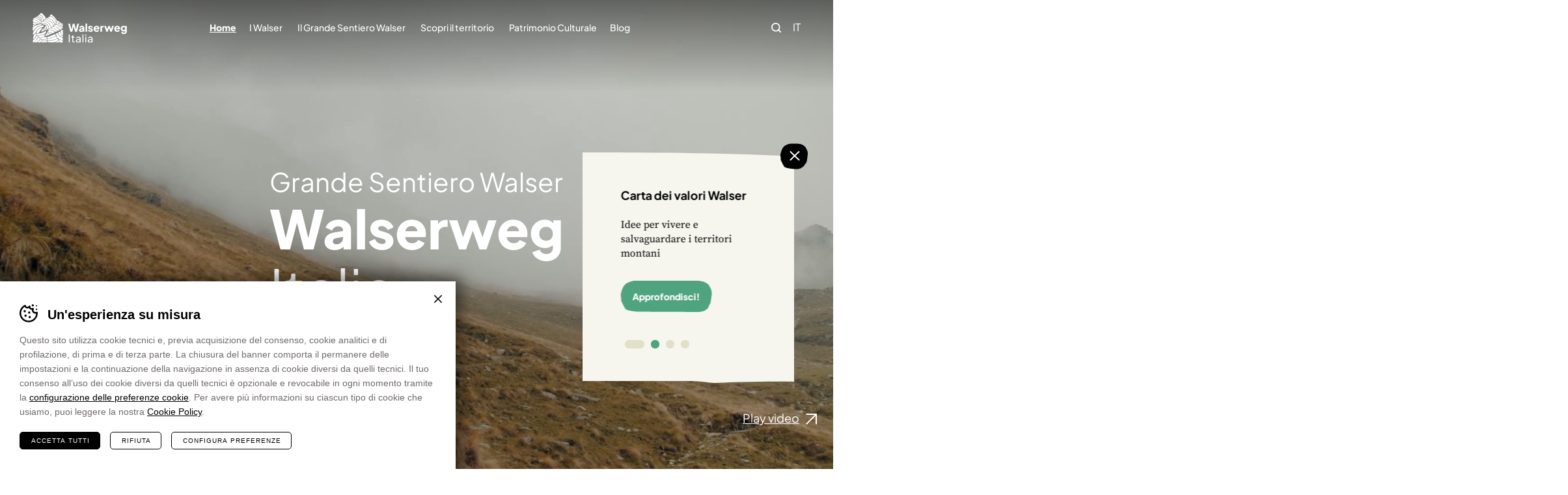

--- FILE ---
content_type: text/html; charset=UTF-8
request_url: https://www.walserweg.it/
body_size: 56554
content:
<!DOCTYPE html>
<html lang="it-IT" class="no-js">
<head>
    <meta http-equiv="Content-Type" content="text/html; charset=utf-8" />
    		<meta name="viewport" content="width=device-width,initial-scale=1,user-scalable=yes" />
	    <meta name="format-detection" content="telephone=no" />
    <meta name='robots' content='index, follow, max-image-preview:large, max-snippet:-1, max-video-preview:-1' />
<link rel="alternate" hreflang="en" href="https://www.walserweg.it/en" />
<link rel="alternate" hreflang="de" href="https://www.walserweg.it/de" />
<link rel="alternate" hreflang="it" href="https://www.walserweg.it/" />
<link rel="alternate" hreflang="x-default" href="https://www.walserweg.it/" />

	<!-- This site is optimized with the Yoast SEO Premium plugin v20.7 (Yoast SEO v22.1) - https://yoast.com/wordpress/plugins/seo/ -->
	<title>Walserweg - Grande Sentiero Walser</title>
	<meta name="description" content="15 tappe, 220 km di percorsi, 12 sentieri tematici e oltre 200 punti di interesse, alla scoperta della cultura dei Walser e dei magnifici territori." />
	<meta property="og:locale" content="it_IT" />
	<meta property="og:type" content="website" />
	<meta property="og:title" content="%%sitename%%" />
	<meta property="og:description" content="15 tappe, 220 km di percorsi, 12 sentieri tematici e oltre 200 punti di interesse, alla scoperta della cultura dei Walser e dei magnifici territori." />
	<meta property="og:url" content="https://www.walserweg.it/" />
	<meta property="og:site_name" content="Walserweg" />
	<meta property="og:image" content="https://www.walserweg.it/wp-content/uploads/2023/01/otro-2.jpg" />
	<meta property="og:image:width" content="2105" />
	<meta property="og:image:height" content="900" />
	<meta property="og:image:type" content="image/jpeg" />
	<meta name="twitter:card" content="summary_large_image" />
	<meta name="twitter:image" content="https://www.walserweg.it/wp-content/uploads/2023/01/otro-2.jpg" />
	<script type="application/ld+json" class="yoast-schema-graph">{"@context":"https://schema.org","@graph":[{"@type":"CollectionPage","@id":"https://www.walserweg.it/","url":"https://www.walserweg.it/","name":"Walserweg - Grande Sentiero Walser","isPartOf":{"@id":"https://www.walserweg.it/#website"},"about":{"@id":"https://www.walserweg.it/#organization"},"description":"15 tappe, 220 km di percorsi, 12 sentieri tematici e oltre 200 punti di interesse, alla scoperta della cultura dei Walser e dei magnifici territori.","breadcrumb":{"@id":"https://www.walserweg.it/#breadcrumb"},"inLanguage":"it-IT"},{"@type":"BreadcrumbList","@id":"https://www.walserweg.it/#breadcrumb","itemListElement":[{"@type":"ListItem","position":1,"name":"Home"}]},{"@type":"WebSite","@id":"https://www.walserweg.it/#website","url":"https://www.walserweg.it/","name":"Walserweg","description":"","publisher":{"@id":"https://www.walserweg.it/#organization"},"potentialAction":[{"@type":"SearchAction","target":{"@type":"EntryPoint","urlTemplate":"https://www.walserweg.it/?s={search_term_string}"},"query-input":"required name=search_term_string"}],"inLanguage":"it-IT"},{"@type":"Organization","@id":"https://www.walserweg.it/#organization","name":"Walserweg Italia","url":"https://www.walserweg.it/","logo":{"@type":"ImageObject","inLanguage":"it-IT","@id":"https://www.walserweg.it/#/schema/logo/image/","url":"https://www.walserweg.it/wp-content/uploads/2022/09/walser.jpg","contentUrl":"https://www.walserweg.it/wp-content/uploads/2022/09/walser.jpg","width":2105,"height":900,"caption":"Walserweg Italia"},"image":{"@id":"https://www.walserweg.it/#/schema/logo/image/"},"sameAs":["https://www.facebook.com/walserwegitalia/"]}]}</script>
	<!-- / Yoast SEO Premium plugin. -->


<style id='classic-theme-styles-inline-css' type='text/css'>
/*! This file is auto-generated */
.wp-block-button__link{color:#fff;background-color:#32373c;border-radius:9999px;box-shadow:none;text-decoration:none;padding:calc(.667em + 2px) calc(1.333em + 2px);font-size:1.125em}.wp-block-file__button{background:#32373c;color:#fff;text-decoration:none}
</style>
<style id='global-styles-inline-css' type='text/css'>
body{--wp--preset--color--black: #000000;--wp--preset--color--cyan-bluish-gray: #abb8c3;--wp--preset--color--white: #ffffff;--wp--preset--color--pale-pink: #f78da7;--wp--preset--color--vivid-red: #cf2e2e;--wp--preset--color--luminous-vivid-orange: #ff6900;--wp--preset--color--luminous-vivid-amber: #fcb900;--wp--preset--color--light-green-cyan: #7bdcb5;--wp--preset--color--vivid-green-cyan: #00d084;--wp--preset--color--pale-cyan-blue: #8ed1fc;--wp--preset--color--vivid-cyan-blue: #0693e3;--wp--preset--color--vivid-purple: #9b51e0;--wp--preset--gradient--vivid-cyan-blue-to-vivid-purple: linear-gradient(135deg,rgba(6,147,227,1) 0%,rgb(155,81,224) 100%);--wp--preset--gradient--light-green-cyan-to-vivid-green-cyan: linear-gradient(135deg,rgb(122,220,180) 0%,rgb(0,208,130) 100%);--wp--preset--gradient--luminous-vivid-amber-to-luminous-vivid-orange: linear-gradient(135deg,rgba(252,185,0,1) 0%,rgba(255,105,0,1) 100%);--wp--preset--gradient--luminous-vivid-orange-to-vivid-red: linear-gradient(135deg,rgba(255,105,0,1) 0%,rgb(207,46,46) 100%);--wp--preset--gradient--very-light-gray-to-cyan-bluish-gray: linear-gradient(135deg,rgb(238,238,238) 0%,rgb(169,184,195) 100%);--wp--preset--gradient--cool-to-warm-spectrum: linear-gradient(135deg,rgb(74,234,220) 0%,rgb(151,120,209) 20%,rgb(207,42,186) 40%,rgb(238,44,130) 60%,rgb(251,105,98) 80%,rgb(254,248,76) 100%);--wp--preset--gradient--blush-light-purple: linear-gradient(135deg,rgb(255,206,236) 0%,rgb(152,150,240) 100%);--wp--preset--gradient--blush-bordeaux: linear-gradient(135deg,rgb(254,205,165) 0%,rgb(254,45,45) 50%,rgb(107,0,62) 100%);--wp--preset--gradient--luminous-dusk: linear-gradient(135deg,rgb(255,203,112) 0%,rgb(199,81,192) 50%,rgb(65,88,208) 100%);--wp--preset--gradient--pale-ocean: linear-gradient(135deg,rgb(255,245,203) 0%,rgb(182,227,212) 50%,rgb(51,167,181) 100%);--wp--preset--gradient--electric-grass: linear-gradient(135deg,rgb(202,248,128) 0%,rgb(113,206,126) 100%);--wp--preset--gradient--midnight: linear-gradient(135deg,rgb(2,3,129) 0%,rgb(40,116,252) 100%);--wp--preset--font-size--small: 13px;--wp--preset--font-size--medium: 20px;--wp--preset--font-size--large: 36px;--wp--preset--font-size--x-large: 42px;--wp--preset--spacing--20: 0.44rem;--wp--preset--spacing--30: 0.67rem;--wp--preset--spacing--40: 1rem;--wp--preset--spacing--50: 1.5rem;--wp--preset--spacing--60: 2.25rem;--wp--preset--spacing--70: 3.38rem;--wp--preset--spacing--80: 5.06rem;--wp--preset--shadow--natural: 6px 6px 9px rgba(0, 0, 0, 0.2);--wp--preset--shadow--deep: 12px 12px 50px rgba(0, 0, 0, 0.4);--wp--preset--shadow--sharp: 6px 6px 0px rgba(0, 0, 0, 0.2);--wp--preset--shadow--outlined: 6px 6px 0px -3px rgba(255, 255, 255, 1), 6px 6px rgba(0, 0, 0, 1);--wp--preset--shadow--crisp: 6px 6px 0px rgba(0, 0, 0, 1);}:where(.is-layout-flex){gap: 0.5em;}:where(.is-layout-grid){gap: 0.5em;}body .is-layout-flow > .alignleft{float: left;margin-inline-start: 0;margin-inline-end: 2em;}body .is-layout-flow > .alignright{float: right;margin-inline-start: 2em;margin-inline-end: 0;}body .is-layout-flow > .aligncenter{margin-left: auto !important;margin-right: auto !important;}body .is-layout-constrained > .alignleft{float: left;margin-inline-start: 0;margin-inline-end: 2em;}body .is-layout-constrained > .alignright{float: right;margin-inline-start: 2em;margin-inline-end: 0;}body .is-layout-constrained > .aligncenter{margin-left: auto !important;margin-right: auto !important;}body .is-layout-constrained > :where(:not(.alignleft):not(.alignright):not(.alignfull)){max-width: var(--wp--style--global--content-size);margin-left: auto !important;margin-right: auto !important;}body .is-layout-constrained > .alignwide{max-width: var(--wp--style--global--wide-size);}body .is-layout-flex{display: flex;}body .is-layout-flex{flex-wrap: wrap;align-items: center;}body .is-layout-flex > *{margin: 0;}body .is-layout-grid{display: grid;}body .is-layout-grid > *{margin: 0;}:where(.wp-block-columns.is-layout-flex){gap: 2em;}:where(.wp-block-columns.is-layout-grid){gap: 2em;}:where(.wp-block-post-template.is-layout-flex){gap: 1.25em;}:where(.wp-block-post-template.is-layout-grid){gap: 1.25em;}.has-black-color{color: var(--wp--preset--color--black) !important;}.has-cyan-bluish-gray-color{color: var(--wp--preset--color--cyan-bluish-gray) !important;}.has-white-color{color: var(--wp--preset--color--white) !important;}.has-pale-pink-color{color: var(--wp--preset--color--pale-pink) !important;}.has-vivid-red-color{color: var(--wp--preset--color--vivid-red) !important;}.has-luminous-vivid-orange-color{color: var(--wp--preset--color--luminous-vivid-orange) !important;}.has-luminous-vivid-amber-color{color: var(--wp--preset--color--luminous-vivid-amber) !important;}.has-light-green-cyan-color{color: var(--wp--preset--color--light-green-cyan) !important;}.has-vivid-green-cyan-color{color: var(--wp--preset--color--vivid-green-cyan) !important;}.has-pale-cyan-blue-color{color: var(--wp--preset--color--pale-cyan-blue) !important;}.has-vivid-cyan-blue-color{color: var(--wp--preset--color--vivid-cyan-blue) !important;}.has-vivid-purple-color{color: var(--wp--preset--color--vivid-purple) !important;}.has-black-background-color{background-color: var(--wp--preset--color--black) !important;}.has-cyan-bluish-gray-background-color{background-color: var(--wp--preset--color--cyan-bluish-gray) !important;}.has-white-background-color{background-color: var(--wp--preset--color--white) !important;}.has-pale-pink-background-color{background-color: var(--wp--preset--color--pale-pink) !important;}.has-vivid-red-background-color{background-color: var(--wp--preset--color--vivid-red) !important;}.has-luminous-vivid-orange-background-color{background-color: var(--wp--preset--color--luminous-vivid-orange) !important;}.has-luminous-vivid-amber-background-color{background-color: var(--wp--preset--color--luminous-vivid-amber) !important;}.has-light-green-cyan-background-color{background-color: var(--wp--preset--color--light-green-cyan) !important;}.has-vivid-green-cyan-background-color{background-color: var(--wp--preset--color--vivid-green-cyan) !important;}.has-pale-cyan-blue-background-color{background-color: var(--wp--preset--color--pale-cyan-blue) !important;}.has-vivid-cyan-blue-background-color{background-color: var(--wp--preset--color--vivid-cyan-blue) !important;}.has-vivid-purple-background-color{background-color: var(--wp--preset--color--vivid-purple) !important;}.has-black-border-color{border-color: var(--wp--preset--color--black) !important;}.has-cyan-bluish-gray-border-color{border-color: var(--wp--preset--color--cyan-bluish-gray) !important;}.has-white-border-color{border-color: var(--wp--preset--color--white) !important;}.has-pale-pink-border-color{border-color: var(--wp--preset--color--pale-pink) !important;}.has-vivid-red-border-color{border-color: var(--wp--preset--color--vivid-red) !important;}.has-luminous-vivid-orange-border-color{border-color: var(--wp--preset--color--luminous-vivid-orange) !important;}.has-luminous-vivid-amber-border-color{border-color: var(--wp--preset--color--luminous-vivid-amber) !important;}.has-light-green-cyan-border-color{border-color: var(--wp--preset--color--light-green-cyan) !important;}.has-vivid-green-cyan-border-color{border-color: var(--wp--preset--color--vivid-green-cyan) !important;}.has-pale-cyan-blue-border-color{border-color: var(--wp--preset--color--pale-cyan-blue) !important;}.has-vivid-cyan-blue-border-color{border-color: var(--wp--preset--color--vivid-cyan-blue) !important;}.has-vivid-purple-border-color{border-color: var(--wp--preset--color--vivid-purple) !important;}.has-vivid-cyan-blue-to-vivid-purple-gradient-background{background: var(--wp--preset--gradient--vivid-cyan-blue-to-vivid-purple) !important;}.has-light-green-cyan-to-vivid-green-cyan-gradient-background{background: var(--wp--preset--gradient--light-green-cyan-to-vivid-green-cyan) !important;}.has-luminous-vivid-amber-to-luminous-vivid-orange-gradient-background{background: var(--wp--preset--gradient--luminous-vivid-amber-to-luminous-vivid-orange) !important;}.has-luminous-vivid-orange-to-vivid-red-gradient-background{background: var(--wp--preset--gradient--luminous-vivid-orange-to-vivid-red) !important;}.has-very-light-gray-to-cyan-bluish-gray-gradient-background{background: var(--wp--preset--gradient--very-light-gray-to-cyan-bluish-gray) !important;}.has-cool-to-warm-spectrum-gradient-background{background: var(--wp--preset--gradient--cool-to-warm-spectrum) !important;}.has-blush-light-purple-gradient-background{background: var(--wp--preset--gradient--blush-light-purple) !important;}.has-blush-bordeaux-gradient-background{background: var(--wp--preset--gradient--blush-bordeaux) !important;}.has-luminous-dusk-gradient-background{background: var(--wp--preset--gradient--luminous-dusk) !important;}.has-pale-ocean-gradient-background{background: var(--wp--preset--gradient--pale-ocean) !important;}.has-electric-grass-gradient-background{background: var(--wp--preset--gradient--electric-grass) !important;}.has-midnight-gradient-background{background: var(--wp--preset--gradient--midnight) !important;}.has-small-font-size{font-size: var(--wp--preset--font-size--small) !important;}.has-medium-font-size{font-size: var(--wp--preset--font-size--medium) !important;}.has-large-font-size{font-size: var(--wp--preset--font-size--large) !important;}.has-x-large-font-size{font-size: var(--wp--preset--font-size--x-large) !important;}
.wp-block-navigation a:where(:not(.wp-element-button)){color: inherit;}
:where(.wp-block-post-template.is-layout-flex){gap: 1.25em;}:where(.wp-block-post-template.is-layout-grid){gap: 1.25em;}
:where(.wp-block-columns.is-layout-flex){gap: 2em;}:where(.wp-block-columns.is-layout-grid){gap: 2em;}
.wp-block-pullquote{font-size: 1.5em;line-height: 1.6;}
</style>
<link rel='stylesheet' id='cooke_madeincima_main-css' href='https://www.walserweg.it/wp-content/plugins/cookie-madeincima/cookie-madeincima.css?ver=6.4.3' type='text/css' media='all' />
<link rel='stylesheet' id='style-css' href='https://www.walserweg.it/wp-content/themes/walserweg/style.css?ver=1758000870' type='text/css' media='all' />
<link rel='stylesheet' id='flickity-css-css' href='https://www.walserweg.it/wp-content/themes/walserweg/css/vendors/flickity.min.css?ver=1758000870' type='text/css' media='all' />
<link rel='stylesheet' id='jquery.fancybox-css' href='https://www.walserweg.it/wp-content/themes/walserweg/css/vendors/jquery.fancybox.css?ver=1758000870' type='text/css' media='all' />
<link rel='stylesheet' id='select2-css' href='https://www.walserweg.it/wp-content/themes/walserweg/css/vendors/select2.min.css?ver=1758000870' type='text/css' media='all' />
<script type="text/javascript" id="wpml-cookie-js-extra">
/* <![CDATA[ */
var wpml_cookies = {"wp-wpml_current_language":{"value":"it","expires":1,"path":"\/"}};
var wpml_cookies = {"wp-wpml_current_language":{"value":"it","expires":1,"path":"\/"}};
/* ]]> */
</script>
<script type="text/javascript" src="https://www.walserweg.it/wp-content/plugins/sitepress-multilingual-cms/res/js/cookies/language-cookie.js?ver=4.6.9" id="wpml-cookie-js" defer="defer" data-wp-strategy="defer"></script>
<script type="text/javascript" src="https://www.walserweg.it/wp-content/themes/walserweg/js/jquery.min.js?ver=1758000870" id="jquery-js"></script>
<script type="text/javascript" id="cookie_madeincima_main-js-extra">
/* <![CDATA[ */
var config = {"cookieName":"cm_cookie_walserweg","cookieUrlSite":"https:\/\/www.walserweg.it","cookieAjaxPrintFunction":"mc_print_cookie_notice_preferences","cookiePrivacyUrl":"","cookiePosition":"top","cookieActivation":"a","cookieMainContainerClasses":"","cookieBodyClasses":"","cookieOnlyTech":"","cookieSiteMode":"live","cookieTracker":"matomo","cookieErrorMessage":"This content is disabled because you didn't authorize cookies.","cookieDefaultLanguage":"it","cookieCurrentLanguage":"it"};
var cm_cookies_map = {"409":{"script_id":"409","event":"mic_activator_google_maps","monitor_id":"","cookies":{"412":{"status":false}}},"350":{"script_id":"350","event":"mic_activator_prima_parte","monitor_id":"","cookies":{"351":{"status":true},"363":{"status":true},"1995":{"status":true},"2807":{"status":true}}},"335":{"script_id":"335","event":"mic_activator_youtube_no_cookie","monitor_id":"","cookies":{"353":{"status":true}}},"410":{"script_id":"410","event":"mic_activator_google_maps","monitor_id":"","cookies":{"413":{"status":false}}},"394":{"script_id":"394","event":"mic_activator_prima_parte","monitor_id":"","cookies":{"395":{"status":true},"407":{"status":true},"1996":{"status":true},"2808":{"status":true}}},"379":{"script_id":"379","event":"","monitor_id":"","cookies":{"397":{"status":true}}},"408":{"script_id":"408","event":"mic_activator_google_maps","monitor_id":"","cookies":{"411":{"status":false}}},"306":{"script_id":"306","event":"mic_activator_prima_parte","monitor_id":"","cookies":{"307":{"status":true},"319":{"status":true},"933":{"status":true},"2806":{"status":true}}},"291":{"script_id":"291","event":"mic_activator_youtube_no_cookie","monitor_id":"","cookies":{"309":{"status":true}}}};
var cm_cookies_hashed = ["3236a28b298ac0b2dbf9042d7dd12e1a"];
/* ]]> */
</script>
<script type="text/javascript" src="https://www.walserweg.it/wp-content/plugins/cookie-madeincima/cookie-madeincima.jquery.js?ver=6.4.3" id="cookie_madeincima_main-js"></script>
<link rel="https://api.w.org/" href="https://www.walserweg.it/wp-json/" /><meta name="theme-color" content="#50a37f"><link rel="icon" href="https://www.walserweg.it/wp-content/uploads/2022/09/cropped-favicon-32x32.png" sizes="32x32" />
<link rel="icon" href="https://www.walserweg.it/wp-content/uploads/2022/09/cropped-favicon-192x192.png" sizes="192x192" />
<link rel="apple-touch-icon" href="https://www.walserweg.it/wp-content/uploads/2022/09/cropped-favicon-180x180.png" />
<meta name="msapplication-TileImage" content="https://www.walserweg.it/wp-content/uploads/2022/09/cropped-favicon-270x270.png" />
</head>
<body class="home blog">
	<ul class="screenreader-menu">
		<li><a href="#main-menu">Vai al menu principale</a></li>
		<li><a href="#main">Vai al contenuto principale</a></li>
	</ul>
	<header class="header">
		<div class="inner">
							<h1 class="logo">
					Walserweg				</h1>
						<div class="header-actions-container">
								<div class="language-switcher-container">
					<nav class="language-switcher lang-dropdown">
						<span class="close">Chiudi</span>
						<span class="active lang-dropdown-trigger">it</span>						<ul class="header-langs lang-dropdown-list">
							<li><a href="https://www.walserweg.it/en">en</a></li><li><a href="https://www.walserweg.it/de">de</a></li>						</ul>
					</nav>
				</div>
							<div class="search-container-trigger"></div>
				<div class="search-container hide">
	<span class="close">Chiudi<span class="icon"></span></span>
	<form role="search" method="get" class="search-form" action="https://www.walserweg.it/">
		     
		<div class="search-form-container">
			<input type="search" value="" id="search-form-691663892c1aa" class="search-field" placeholder="Digita qui..." name="s" required>
		    <input type="submit" value="Ricerca" class="form_button" />
		</div>
	</form>
</div>				
				<div class="menu-trigger-container">
					<span class="menu-trigger icon-hamburger">
						<span class="icon">Menu</span>
					</span>
					<div class="menu-container">
						<div class="menu-inner">
							<nav id="main-menu" class="main-menu"><ul id="menu-menu-principale-it" class="menu"><li class="menu-item menu-item-type-custom menu-item-object-custom menu-item-home current-menu-item current_page_item"><a href="https://www.walserweg.it" title="Home">Home</a></li><li id="menu-item-94" class="menu-item menu-item-type-post_type menu-item-object-page menu-item-94"><a title="I Walser" href="https://www.walserweg.it/i-walser">I Walser</a></li>
<li id="menu-item-443" class="menu-item menu-item-type-post_type_archive menu-item-object-route menu-item-443"><a title="Il Grande Sentiero Walser" href="https://www.walserweg.it/il-grande-sentiero-walser">Il Grande Sentiero Walser</a></li>
<li id="menu-item-2796" class="unclickable menu-item menu-item-type-custom menu-item-object-custom menu-item-has-children menu-item-2796"><a title="Scopri il territorio" href="#">Scopri il territorio</a>
<ul class="sub-menu">
	<li id="menu-item-2798" class="menu-item menu-item-type-post_type_archive menu-item-object-percorso_tematico menu-item-2798"><a title="Percorsi Tematici" href="https://www.walserweg.it/percorsi-tematici">Percorsi Tematici</a></li>
	<li id="menu-item-3273" class="menu-item menu-item-type-post_type_archive menu-item-object-tour menu-item-3273"><a title="Tour in valle" href="https://www.walserweg.it/tour">Tour in valle</a></li>
	<li id="menu-item-2797" class="menu-item menu-item-type-post_type_archive menu-item-object-poi menu-item-2797"><a title="Punti di interesse" href="https://www.walserweg.it/punti-di-interesse">Punti di interesse</a></li>
	<li id="menu-item-3257" class="menu-item menu-item-type-post_type_archive menu-item-object-ospitality menu-item-3257"><a title="Ospitalità" href="https://www.walserweg.it/ospitalita">Ospitalità</a></li>
	<li id="menu-item-3389" class="menu-item menu-item-type-post_type menu-item-object-page menu-item-3389"><a title="Esperienze" href="https://www.walserweg.it/esperienze">Esperienze</a></li>
</ul>
</li>
<li id="menu-item-2800" class="unclickable menu-item menu-item-type-custom menu-item-object-custom menu-item-has-children menu-item-2800"><a title="Patrimonio Culturale" href="#">Patrimonio Culturale</a>
<ul class="sub-menu">
	<li id="menu-item-2801" class="menu-item menu-item-type-post_type_archive menu-item-object-focus menu-item-2801"><a title="Scopri il Patrimonio Culturale" href="https://www.walserweg.it/patrimonio-culturale">Scopri il Patrimonio Culturale</a></li>
	<li id="menu-item-2844" class="menu-item menu-item-type-post_type menu-item-object-page menu-item-2844"><a title="Incontra la Comunità" href="https://www.walserweg.it/incontra-la-comunita">Incontra la Comunità</a></li>
	<li id="menu-item-3291" class="menu-item menu-item-type-custom menu-item-object-custom menu-item-3291"><a title="Carta dei valori Walser" target="_blank" rel="noopener" href="https://www.walserweg.it/wp-content/uploads/2025/09/Walserweg-Italia-Carta-dei-valori-Walser-v2.pdf">Carta dei valori Walser</a></li>
	<li id="menu-item-2804" class="menu-item menu-item-type-custom menu-item-object-custom menu-item-2804"><a title="Audioguida" target="_blank" rel="noopener" href="https://www.loquis.com/it/channel/84860/Walserweg+Italia">Audioguida</a></li>
</ul>
</li>
<li id="menu-item-3834" class="menu-item menu-item-type-post_type_archive menu-item-object-article menu-item-3834"><a title="Blog" href="https://www.walserweg.it/blog">Blog</a></li>
</ul></nav>							<nav id="secondary-menu" class="secondary-menu"><ul id="menu-menu-secondario-it" class="menu"><li id="menu-item-451" class="menu-item menu-item-type-post_type menu-item-object-page menu-item-451"><a title="Progetto" href="https://www.walserweg.it/il-progetto">Progetto</a></li>
<li id="menu-item-498" class="menu-item menu-item-type-post_type_archive menu-item-object-partner menu-item-498"><a title="Partner" href="https://www.walserweg.it/partner">Partner</a></li>
<li id="menu-item-3290" class="menu-item menu-item-type-post_type menu-item-object-page menu-item-3290"><a title="Sostenitori" href="https://www.walserweg.it/sostenitori">Sostenitori</a></li>
<li id="menu-item-1100" class="menu-item menu-item-type-post_type menu-item-object-page menu-item-1100"><a title="Sentieri Walser in Europa" href="https://www.walserweg.it/sentieri-walser-in-europa">Sentieri Walser in Europa</a></li>
<li id="menu-item-499" class="menu-item menu-item-type-post_type menu-item-object-page menu-item-499"><a title="Contatti" href="https://www.walserweg.it/contatti">Contatti</a></li>
</ul></nav>						</div>
						<nav id="social-menu" class="social-menu"><ul id="menu-menu-social-it" class="menu"><li id="menu-item-65" class="facebook menu-item menu-item-type-custom menu-item-object-custom menu-item-65"><a title="Facebook" href="https://www.facebook.com/walserwegitalia">Facebook</a></li>
<li id="menu-item-66" class="youtube menu-item menu-item-type-custom menu-item-object-custom menu-item-66"><a title="YouTube" href="https://youtube.com/channel/UCdoiuT2aQe1Ld6sbzG8EzCw">YouTube</a></li>
<li id="menu-item-64" class="instagram menu-item menu-item-type-custom menu-item-object-custom menu-item-64"><a title="Instagram" target="_blank" rel="noopener" href="https://www.instagram.com/walserwegitalia/?hl=it">Instagram</a></li>
<li id="menu-item-1502" class="outdooractive menu-item menu-item-type-custom menu-item-object-custom menu-item-1502"><a title="Outdooractive" href="https://www.outdooractive.com/it/source/walserweg-italia/67860216/">Outdooractive</a></li>
<li id="menu-item-2819" class="loquis menu-item menu-item-type-custom menu-item-object-custom menu-item-2819"><a title="Loquis" href="https://www.loquis.com/it/channel/84860/Walserweg+Italia">Loquis</a></li>
</ul></nav>					</div>
				</div>
			</div>
		</div>
		<div class="lower-wave"></div>
	</header>	<main id="main" class="main main-home">
		<div class="main-content">
						<div class="content content-home">
					<div class="block main-banner background-0">
		<div class="inner">
								<div class="video-container">
						<video class="banner-fill video" playsinline="" loop="" autoplay="" muted="" poster="https://www.walserweg.it/wp-content/uploads/2022/09/Spot-1.jpg" data-img-prop="1.7777777777778">
							<source src="https://www.walserweg.it/wp-content/uploads/2022/10/Spot_Cut25_web.mp4" type="video/mp4">
						</video>
						<div class="filter"></div>
					</div>
			<a class="btn btn-with-arrow play-video" href="https://www.youtube-nocookie.com/embed/jTUeuIHdTe8" target="_self"><span>Play video</span></a>					<div class="texts-overlay">
													<h3 class="uppertitle">Grande Sentiero Walser</h3>
													<h2 class="title"><strong>Walserweg</strong><br />
Italia</h2>
											</div>
						</div>
	</div>
	<div class="block block-block_text_with_columns background-1">
				<div class="inner narrow">
							<div class="column w-33 column-title">
										<h2 class="title-85">I Walser</h2>
				</div>
							<div class="column column-text w-66">
											<div class="text"><p><strong>Camminatori, esploratori, coloni.</strong> Dalla Francia all’Austria, passando dalle Valli del Monte Rosa, durante gli ultimi secoli del medioevo il popolo dei Walser ha caratterizzato diverse località dell’arco alpino.</p>
<p>Tratto distintivo di un percorso storico che ha segnato l’Europa medievale, oggi i Walser, attraverso il loro cammino, vogliono rappresentare un positivo <strong>esempio di caparbietà e resilienza</strong> e trasmettere un messaggio di amore e rispetto verso quella natura indomita che li ha accolti.</p>
</div>
											<ul class="links-list">
																<li class="single-link">
										<a class="btn btn-with-arrow" href="https://www.walserweg.it/i-walser" target="_self"><span>I Walser</span></a>									</li>
																	<li class="single-link">
										<a class="btn btn-with-arrow" href="https://www.walserweg.it/il-progetto" target="_self"><span>Il Progetto di salvaguardia culturale</span></a>									</li>
														</ul>
										
				</div>
					</div>
	</div>
					<div class="block block-block_sentiero_walser background-0">
						<div class="inner">
															<div class="column column-title-text w-66 align-left">
																			<div class="column column-title w-50">
											<h2 class="title-85">Il Grande<br />
Sentiero<br />
Walser</h2>
										</div>
																			<div class="column column-text w-50">
																							
												<div class="text"><p><strong>11 tappe, 153 km di percorsi, 12 sentieri tematici e oltre 200 punti di interesse</strong>, alla scoperta dell’affascinante cultura dei Walser e dei magnifici territori che hanno colonizzato.</p>
</div>
																							<ul class="links-list">
																												<li class="single-link">
																<a class="btn btn-with-arrow" href="https://www.walserweg.it/il-grande-sentiero-walser" target="_self"><span>Il Grande Sentiero Walser</span></a>															</li>
																										</ul>
																					</div>
																	</div>
														<div class="routes-maps-container">
								<div class="maps-container">
	<div class="map map-desktop hide-mobile">
		<svg version="1.1" id="mappa-desktop" xmlns="http://www.w3.org/2000/svg" xmlns:xlink="http://www.w3.org/1999/xlink" x="0px"
	 y="0px" viewBox="0 0 1333.1 869.3" style="enable-background:new 0 0 1333.1 869.3;" xml:space="preserve">
<g id="percorso-1-desktop_00000121999127934883111510000001624777291402960032_">
	
		<g id="traccia-percorso-1-desktop_00000179630702919626939060000006092053683473444764_" transform="translate(1358.115 2161.203)">
		<g id="Tracciato_16631_00000065757420062005858610000013664234958286276767_">
			<path class="st0" d="M-253.1-1899.7l-3-0.3c0.1-1.2,1.1-2.9,4-6.7l2.4,1.8C-251.8-1902-253-1900.2-253.1-1899.7z M-245.3-1910.3
				l-2.4-1.8c1.7-2.2,3-4,4.1-5.6l2.5,1.7C-242.2-1914.3-243.6-1912.5-245.3-1910.3z M-237.4-1922.2l-2.7-1.3
				c0.9-1.8,1.3-3.3,1.3-4.5l3,0C-235.8-1926.3-236.3-1924.4-237.4-1922.2z"/>
		</g>
		
			<g id="Raggruppa_13909_00000052804454751020930720000013004098643303116948_" transform="translate(1432.483 2139.029) rotate(65)">
			<g id="Raggruppa_13572-2_00000115514834081218703210000013748809837773386116_" transform="translate(0 0)">
				<g id="Tracciato_16605-2_00000152953856173495607360000004518352076684327857_">
					<path class="st0" d="M-4320.7-387.6c-0.1,0.2-0.3,0.5-0.5,0.6l-7.8,5.1c-1,1.5-6.5,10-8.7,17.5c-1.5,5.2-4.2,9.9-8,13.8
						c-0.1,0.1-0.3,0.3-0.5,0.3c-0.6,0.2-14.1,5.9-23,7.2c-3,0.4-5.5,0.1-7.8-0.2c-3.5-0.5-6.6-0.9-11,1.8c-0.7,0.7-0.8,1.1-1.1,2.4
						c-0.5,2-1.2,5.1-5.1,11.2c-0.1,0.1-0.1,0.2-0.2,0.2c-4.6,4.8-6.7,5.9-7.9,6.6c-0.9,0.5-1.2,0.6-2.4,3.4c0,0,0,0,0,0
						c-0.3,0.7-1.2,1.1-2,0.7c-0.8-0.3-1.1-1.2-0.8-2c1.5-3.3,2.1-3.9,3.7-4.8c1.1-0.6,2.9-1.6,7.1-5.9c3.6-5.6,4.2-8.4,4.6-10.2
						c0.3-1.4,0.6-2.7,2.1-4c0.1-0.1,0.1-0.1,0.2-0.2c5.4-3.3,9.3-2.8,13.1-2.3c2.1,0.3,4.3,0.6,6.9,0.2c7.8-1.2,20-6.1,22-6.9
						c3.3-3.5,5.7-7.7,7-12.3c2.6-8.7,9-18.2,9.3-18.6c0.1-0.2,0.3-0.3,0.4-0.4l8.1-5.3c0.7-0.5,1.6-0.3,2.1,0.4
						C-4320.5-388.6-4320.5-388.1-4320.7-387.6z"/>
				</g>
			</g>
		</g>
		<g id="Tracciato_10677_00000003100316475695808350000015116419457333785526_">
			<path class="st0" d="M-524.7-1766.8c0-0.6,0-1.1,0-1.7c0-2,0.2-3.9,0.6-5.7l2.9,0.7c-0.4,1.6-0.5,3.2-0.5,5c0,0.5,0,1,0,1.5
				L-524.7-1766.8z M-518.6-1779.4l-2.5-1.7c1.4-2.1,3.3-3.8,5.5-5.2l1.6,2.5C-515.9-1782.6-517.4-1781.1-518.6-1779.4z
				 M-508-1786.1l-0.6-2.9c1.3-0.3,2.7-0.5,4.2-0.5c0.9,0,1.8-0.2,2.6-0.5l1,2.8c-1.1,0.4-2.2,0.6-3.4,0.6
				C-505.6-1786.5-506.9-1786.3-508-1786.1z M-494.8-1791.8l-2.3-1.9c1.2-1.4,2.3-3.3,3.4-5.7l2.7,1.3
				C-492.2-1795.5-493.5-1793.4-494.8-1791.8z M-488.4-1804.7l-2.8-1c0.5-1.5,1.1-3.1,1.6-4.6l0.7-2l2.8,1l-0.7,1.9
				C-487.3-1807.8-487.8-1806.2-488.4-1804.7z M-483.6-1817.8l-2.8-1.1c0.1-0.4,0.3-0.8,0.5-1.1c0.8-1.9,1.7-3.7,2.8-5.4l2.5,1.7
				c-1,1.5-1.8,3.1-2.5,4.9C-483.3-1818.6-483.5-1818.2-483.6-1817.8z M-476.3-1828.7l-1.9-2.3c1.9-1.6,4-2.9,6.3-3.9l1.2,2.8
				C-472.8-1831.3-474.6-1830.1-476.3-1828.7z M-409.5-1829.6l-0.2-3c2.3-0.2,4.6-0.5,6.6-1.1l0.8,2.9
				C-404.5-1830.2-406.9-1829.8-409.5-1829.6z M-416.7-1829.7c-0.8-0.1-1.6-0.2-2.4-0.3c-1.6-0.2-3.1-0.5-4.7-0.8l0.6-2.9
				c1.5,0.3,3,0.6,4.5,0.8c0.8,0.1,1.5,0.2,2.2,0.3L-416.7-1829.7z M-357.9-1829.8c-0.6,0-1.1,0-1.6-0.1l0.2-3c2,0.2,4.1,0,6.5-0.5
				l0.6,2.9C-354.2-1830-356.2-1829.8-357.9-1829.8z M-366.8-1832c-2.1-1.1-4.1-2.5-6-4.3l2-2.2c1.7,1.6,3.5,2.9,5.3,3.8
				L-366.8-1832z M-430.7-1832.4c-2.3-0.6-4.6-1.3-6.8-2.1l1-2.8c2.2,0.7,4.4,1.4,6.6,2L-430.7-1832.4z M-345.3-1832.5l-1.1-2.8
				c2.6-1,4.8-2.1,6.2-2.8l1.4,2.7C-340.2-1834.7-342.5-1833.6-345.3-1832.5z M-395.5-1833.2l-1.1-2.8l6.5-2.5l1.1,2.8
				L-395.5-1833.2z M-464.4-1833.7l-0.3-3l7-0.7l0.3,3L-464.4-1833.7z M-450.5-1835.1l-0.3-3l7-0.7l0.3,3L-450.5-1835.1z
				 M-382.5-1838.3l-1.1-2.8l6.5-2.5l1.1,2.8L-382.5-1838.3z"/>
		</g>
		<g id="Tracciato_10671_00000183246166820114898560000000994794578797709197_">
			<path class="st0" d="M-319.7-1842.5c-0.3,0-0.7-0.1-1-0.4c-0.6-0.5-0.7-1.5-0.2-2.1l21.4-25.3l1.6-12.8v-29.3
				c0-0.1,0-0.3,0.1-0.4l0.1-0.3c0-0.1,0-0.2,0.1-0.2c0,0,0,0,0-0.1l0,0c0,0,0,0,0-0.1l0,0c1.8-4.7,5.4-8.6,10-10.6
				c1.5-0.7,36.3-16.5,43.7-17.4c4.9-0.6,6.6,0.8,8.4,2.3c1.1,0.9,2.2,1.8,4.5,2.5c4.2,1.2,8.9-7.4,10.8-11.1
				c0.4-0.7,0.6-1.2,0.9-1.6c0.1-0.2,0.2-0.3,0.4-0.5c5-3.7,20.8-16.7,20.9-16.8c0.1-0.1,0.2-0.1,0.3-0.2
				c0.7-0.4,18.3-9.7,26.9-11.7c3.4-0.8,6.6-0.9,9.8-1c4.8-0.2,9.3-0.3,13.3-3.1c5.4-3.7,9.9-17.7,11.3-23v-19.3l-6.3-17.1
				l-5.6-17.7l-9.4-37c0-0.1,0-0.3,0-0.4c0-1.7,0.3-16.8,3.7-21.1c2-2.5,0.9-10.2-0.3-14.5c-0.2-0.8,0.3-1.6,1.1-1.8
				c0.8-0.2,1.6,0.3,1.8,1.1c0.3,1.3,3.3,12.6-0.3,17.1c-2.1,2.6-3,13-3.1,19.1l9.3,36.7l5.6,17.6l6.4,17.3c0.1,0.2,0.1,0.3,0.1,0.5
				v19.8c0,0.1,0,0.2,0,0.4c-0.2,0.8-5.1,19.8-12.6,24.9c-4.7,3.3-9.9,3.4-14.9,3.6c-3,0.1-6.1,0.2-9.2,0.9
				c-7.8,1.9-24.4,10.5-26.1,11.4c-1.6,1.3-15.6,12.8-20.7,16.6c-0.2,0.3-0.4,0.8-0.7,1.3c-2.5,4.7-7.7,14.5-14.3,12.6
				c-2.8-0.8-4.3-2-5.6-3c-1.6-1.3-2.5-2-6.2-1.6c-5.5,0.6-30.4,11.5-42.8,17.1c-3.9,1.7-6.9,5-8.4,8.9l-0.1,0.2v29.2
				c0,0.1,0,0.1,0,0.2l-1.7,13.3c0,0.3-0.2,0.6-0.3,0.8l-21.7,25.7C-318.9-1842.7-319.3-1842.5-319.7-1842.5z"/>
		</g>
		<g>
			<ellipse class="st1" cx="-139.8" cy="-1987.3" rx="12.3" ry="8.8"/>
			<path class="st0" d="M-139.8-1978c-7.1,0-12.8-4.2-12.8-9.3s5.7-9.3,12.8-9.3s12.8,4.2,12.8,9.3S-132.7-1978-139.8-1978z
				 M-139.8-1995.7c-6.5,0-11.8,3.7-11.8,8.3s5.3,8.3,11.8,8.3s11.8-3.7,11.8-8.3S-133.3-1995.7-139.8-1995.7z"/>
		</g>
		<g>
			<path class="st0" d="M-139.8-1978.5c-6.9,0-12.3-3.9-12.3-8.8s5.4-8.8,12.3-8.8s12.3,3.9,12.3,8.8S-132.9-1978.5-139.8-1978.5z
				 M-139.8-1993.2c-5,0-9.3,2.7-9.3,5.8s4.3,5.8,9.3,5.8s9.3-2.7,9.3-5.8S-134.7-1993.2-139.8-1993.2z"/>
		</g>
		<g id="Ellisse_76_00000067958056069630692020000018056685754462371475_" transform="translate(1240.854 2256.036)">
			<g>
				<ellipse class="st1" cx="-1497.9" cy="-4148.6" rx="12.3" ry="8.8"/>
				<path class="st0" d="M-1497.9-4139.2c-7.1,0-12.8-4.2-12.8-9.3s5.7-9.3,12.8-9.3c7.1,0,12.8,4.2,12.8,9.3
					S-1490.8-4139.2-1497.9-4139.2z M-1497.9-4156.9c-6.5,0-11.8,3.7-11.8,8.3s5.3,8.3,11.8,8.3c6.5,0,11.8-3.7,11.8-8.3
					S-1491.4-4156.9-1497.9-4156.9z"/>
			</g>
			<g>
				<path class="st0" d="M-1497.9-4139.7c-6.9,0-12.3-3.9-12.3-8.8s5.4-8.8,12.3-8.8s12.3,3.9,12.3,8.8S-1491-4139.7-1497.9-4139.7z
					 M-1497.9-4154.4c-5,0-9.3,2.7-9.3,5.8s4.3,5.8,9.3,5.8s9.3-2.7,9.3-5.8S-1492.9-4154.4-1497.9-4154.4z"/>
			</g>
		</g>
		<g id="Ellisse_74_00000021816770869499649120000016396429777909822352_" transform="translate(1001.026 2355.677)">
			<g>
				<ellipse class="st1" cx="-1497.9" cy="-4148.6" rx="12.3" ry="8.8"/>
				<path class="st0" d="M-1497.9-4139.2c-7.1,0-12.8-4.2-12.8-9.3s5.7-9.3,12.8-9.3s12.8,4.2,12.8,9.3
					S-1490.8-4139.2-1497.9-4139.2z M-1497.9-4156.9c-6.5,0-11.8,3.7-11.8,8.3s5.3,8.3,11.8,8.3s11.8-3.7,11.8-8.3
					S-1491.4-4156.9-1497.9-4156.9z"/>
			</g>
			<g>
				<path class="st0" d="M-1497.9-4139.7c-6.9,0-12.3-3.9-12.3-8.8s5.4-8.8,12.3-8.8s12.3,3.9,12.3,8.8S-1491-4139.7-1497.9-4139.7z
					 M-1497.9-4154.4c-5,0-9.3,2.7-9.3,5.8s4.3,5.8,9.3,5.8s9.3-2.7,9.3-5.8S-1492.9-4154.4-1497.9-4154.4z"/>
			</g>
		</g>
		<g id="Ellisse_29_00000042696415031812161420000014091808479073528500_" transform="translate(1344.391 2006.484)">
			<g>
				<ellipse class="st2" cx="-1497.9" cy="-4148.6" rx="12.3" ry="8.8"/>
			</g>
			<g>
				<path class="st0" d="M-1497.9-4139.7c-6.9,0-12.3-3.9-12.3-8.8s5.4-8.8,12.3-8.8s12.3,3.9,12.3,8.8S-1491-4139.7-1497.9-4139.7z
					 M-1497.9-4154.4c-5,0-9.3,2.7-9.3,5.8s4.3,5.8,9.3,5.8s9.3-2.7,9.3-5.8S-1492.9-4154.4-1497.9-4154.4z"/>
			</g>
		</g>
		<g id="Ellisse_27_00000107579010728348762830000015593348744744124067_" transform="translate(1169.338 2310.331)">
			<g>
				<ellipse class="st1" cx="-1497.9" cy="-4148.6" rx="12.3" ry="8.8"/>
				<path class="st0" d="M-1497.9-4139.2c-7.1,0-12.8-4.2-12.8-9.3c0-5.1,5.7-9.3,12.8-9.3c7.1,0,12.8,4.2,12.8,9.3
					C-1485.1-4143.4-1490.8-4139.2-1497.9-4139.2z M-1497.9-4156.9c-6.5,0-11.8,3.7-11.8,8.3s5.3,8.3,11.8,8.3
					c6.5,0,11.8-3.7,11.8-8.3S-1491.4-4156.9-1497.9-4156.9z"/>
			</g>
			<g>
				<path class="st0" d="M-1497.9-4139.7c-6.9,0-12.3-3.9-12.3-8.8s5.4-8.8,12.3-8.8s12.3,3.9,12.3,8.8S-1491-4139.7-1497.9-4139.7z
					 M-1497.9-4154.4c-5,0-9.3,2.7-9.3,5.8s4.3,5.8,9.3,5.8s9.3-2.7,9.3-5.8S-1492.9-4154.4-1497.9-4154.4z"/>
			</g>
		</g>
	</g>
	<g id="testi-percorso-1-desktop-curve" transform="translate(1439 2235.328)">
		<g class="st4">
			<path d="M-151-1980.2v-11.2h4.7c0.7,0,1.4,0.1,1.9,0.4c0.5,0.3,0.9,0.6,1.2,1.1c0.3,0.5,0.4,1,0.4,1.7c0,0.5-0.1,1-0.4,1.4
				c-0.3,0.4-0.7,0.8-1.3,1.1v-0.9c0.5,0.2,1,0.5,1.3,0.8c0.3,0.3,0.5,0.7,0.7,1s0.2,0.8,0.2,1.2c0,1.1-0.4,1.9-1.1,2.5
				c-0.7,0.6-1.7,0.9-2.9,0.9H-151z M-149-1987h2.8c0.4,0,0.8-0.1,1-0.4s0.4-0.6,0.4-1c0-0.4-0.1-0.7-0.4-0.9s-0.6-0.3-1-0.3h-2.8
				V-1987z M-149-1982h2.9c0.5,0,1-0.1,1.3-0.4c0.3-0.3,0.5-0.7,0.5-1.2s-0.2-0.9-0.5-1.2c-0.3-0.3-0.7-0.4-1.3-0.4h-2.9V-1982z"/>
			<path d="M-136.8-1980c-0.8,0-1.5-0.2-2.2-0.6s-1.2-0.9-1.6-1.5c-0.4-0.6-0.6-1.4-0.6-2.2c0-0.8,0.2-1.5,0.6-2.2
				c0.4-0.6,0.9-1.1,1.6-1.5c0.7-0.4,1.4-0.6,2.2-0.6c0.8,0,1.5,0.2,2.2,0.6s1.2,0.9,1.6,1.5s0.6,1.4,0.6,2.2c0,0.8-0.2,1.5-0.6,2.2
				c-0.4,0.6-0.9,1.1-1.6,1.5C-135.3-1980.2-136-1980-136.8-1980z M-136.8-1981.8c0.4,0,0.8-0.1,1.2-0.3s0.6-0.5,0.8-0.9
				c0.2-0.4,0.3-0.8,0.3-1.3c0-0.5-0.1-0.9-0.3-1.3c-0.2-0.4-0.5-0.7-0.8-0.9c-0.3-0.2-0.7-0.3-1.2-0.3c-0.5,0-0.8,0.1-1.2,0.3
				c-0.3,0.2-0.6,0.5-0.8,0.9c-0.2,0.4-0.3,0.8-0.3,1.3c0,0.5,0.1,0.9,0.3,1.3c0.2,0.4,0.5,0.7,0.8,0.9
				C-137.7-1981.9-137.3-1981.8-136.8-1981.8z"/>
			<path d="M-127.9-1980c-0.9,0-1.6-0.2-2.3-0.6c-0.6-0.4-1.1-1-1.3-1.7l1.5-0.7c0.2,0.5,0.5,0.8,0.9,1.1s0.8,0.4,1.3,0.4
				c0.4,0,0.6-0.1,0.9-0.2c0.2-0.2,0.3-0.4,0.3-0.6c0-0.2,0-0.3-0.1-0.4c-0.1-0.1-0.2-0.2-0.3-0.3c-0.1-0.1-0.3-0.1-0.5-0.2
				l-1.3-0.4c-0.7-0.2-1.2-0.5-1.6-0.9c-0.4-0.4-0.5-0.9-0.5-1.5c0-0.5,0.1-0.9,0.4-1.3s0.6-0.7,1.1-0.9s1-0.3,1.6-0.3
				c0.8,0,1.5,0.2,2,0.6s1,0.9,1.3,1.6l-1.5,0.7c-0.1-0.4-0.4-0.7-0.7-0.9c-0.3-0.2-0.7-0.3-1.1-0.3c-0.3,0-0.6,0.1-0.8,0.2
				c-0.2,0.1-0.3,0.3-0.3,0.6c0,0.1,0,0.3,0.1,0.4c0.1,0.1,0.2,0.2,0.3,0.3c0.1,0.1,0.3,0.1,0.5,0.2l1.3,0.4
				c0.7,0.2,1.2,0.5,1.6,0.9c0.4,0.4,0.5,0.9,0.5,1.5c0,0.5-0.1,0.9-0.4,1.3c-0.3,0.4-0.6,0.7-1.1,0.9
				C-126.8-1980.1-127.3-1980-127.9-1980z"/>
			<path d="M-119.4-1980c-0.8,0-1.5-0.2-2.2-0.6c-0.6-0.4-1.2-0.9-1.5-1.5c-0.4-0.6-0.6-1.4-0.6-2.2c0-0.8,0.2-1.5,0.6-2.2
				c0.4-0.6,0.9-1.1,1.5-1.5c0.6-0.4,1.4-0.6,2.2-0.6c0.6,0,1.1,0.1,1.6,0.3s0.9,0.5,1.3,0.8c0.4,0.4,0.6,0.8,0.8,1.3l-1.7,0.8
				c-0.2-0.4-0.4-0.7-0.8-1c-0.4-0.2-0.8-0.4-1.2-0.4c-0.4,0-0.8,0.1-1.1,0.3s-0.6,0.5-0.8,0.9c-0.2,0.4-0.3,0.8-0.3,1.3
				c0,0.5,0.1,0.9,0.3,1.3c0.2,0.4,0.5,0.7,0.8,0.9s0.7,0.3,1.1,0.3c0.5,0,0.9-0.1,1.2-0.4c0.3-0.2,0.6-0.6,0.8-1l1.7,0.8
				c-0.2,0.5-0.4,0.9-0.8,1.2c-0.4,0.4-0.8,0.7-1.3,0.9C-118.3-1980.1-118.8-1980-119.4-1980z"/>
			<path d="M-110.2-1980c-0.8,0-1.5-0.2-2.2-0.6c-0.7-0.4-1.2-0.9-1.6-1.5c-0.4-0.6-0.6-1.4-0.6-2.2c0-0.8,0.2-1.5,0.6-2.2
				c0.4-0.6,0.9-1.1,1.6-1.5c0.6-0.4,1.4-0.6,2.2-0.6c0.8,0,1.5,0.2,2.2,0.6c0.6,0.4,1.2,0.9,1.6,1.5c0.4,0.6,0.6,1.4,0.6,2.2
				c0,0.8-0.2,1.5-0.6,2.2c-0.4,0.6-0.9,1.1-1.6,1.5C-108.7-1980.2-109.4-1980-110.2-1980z M-110.2-1981.8c0.4,0,0.8-0.1,1.2-0.3
				s0.6-0.5,0.8-0.9s0.3-0.8,0.3-1.3c0-0.5-0.1-0.9-0.3-1.3s-0.5-0.7-0.8-0.9c-0.3-0.2-0.7-0.3-1.2-0.3c-0.4,0-0.8,0.1-1.2,0.3
				c-0.3,0.2-0.6,0.5-0.8,0.9c-0.2,0.4-0.3,0.8-0.3,1.3c0,0.5,0.1,0.9,0.3,1.3c0.2,0.4,0.5,0.7,0.8,0.9S-110.7-1981.8-110.2-1981.8z
				"/>
		</g>
		<g class="st4">
			<path d="M-145.7-1964c-0.8,0-1.5-0.1-2.2-0.4c-0.7-0.3-1.3-0.7-1.8-1.2c-0.5-0.5-0.9-1.1-1.2-1.8c-0.3-0.7-0.4-1.5-0.4-2.3
				s0.1-1.6,0.4-2.3s0.7-1.3,1.2-1.8c0.5-0.5,1.1-0.9,1.8-1.2c0.7-0.3,1.4-0.4,2.2-0.4c0.8,0,1.5,0.1,2.2,0.4
				c0.6,0.3,1.2,0.6,1.6,1.1c0.4,0.4,0.8,0.9,0.9,1.5l-1.8,0.9c-0.2-0.6-0.6-1-1.1-1.4c-0.5-0.4-1.1-0.5-1.8-0.5
				c-0.7,0-1.3,0.2-1.9,0.5c-0.5,0.3-1,0.8-1.2,1.4s-0.4,1.3-0.4,2c0,0.8,0.2,1.5,0.5,2s0.7,1,1.3,1.4s1.2,0.5,1.9,0.5
				c0.6,0,1.1-0.1,1.6-0.3c0.5-0.2,0.9-0.5,1.2-1s0.4-0.9,0.4-1.5v-0.9l0.9,0.8h-4.1v-1.7h5.2v1.1c0,0.9-0.1,1.6-0.4,2.3
				s-0.7,1.2-1.2,1.7c-0.5,0.4-1.1,0.8-1.7,1C-144.4-1964.1-145.1-1964-145.7-1964z"/>
			<path d="M-136.2-1964c-0.6,0-1.2-0.1-1.6-0.4c-0.5-0.3-0.8-0.7-1.1-1.2s-0.4-1.1-0.4-1.8v-5h2v4.8c0,0.3,0.1,0.6,0.2,0.9
				c0.1,0.3,0.3,0.5,0.6,0.6c0.3,0.1,0.5,0.2,0.9,0.2c0.3,0,0.6-0.1,0.9-0.2c0.2-0.1,0.4-0.3,0.6-0.6c0.1-0.3,0.2-0.6,0.2-0.9v-4.8
				h2v8.2h-1.9v-1.6l0.2,0.3c-0.2,0.5-0.5,0.9-0.9,1.1C-135.1-1964.1-135.6-1964-136.2-1964z"/>
			<path d="M-130.2-1964.2v-8.2h1.8v1.8l-0.2-0.3c0.2-0.6,0.5-1,0.9-1.3c0.4-0.2,0.9-0.4,1.5-0.4h0.5v1.7h-0.7c-0.6,0-1,0.2-1.4,0.5
				c-0.3,0.3-0.5,0.8-0.5,1.4v4.5H-130.2z"/>
			<path d="M-124.6-1973.3v-2.1h2v2.1H-124.6z M-124.6-1964.2v-8.2h2v8.2H-124.6z"/>
			<path d="M-120.8-1964.2v-8.2h1.8v1.6l-0.1-0.3c0.2-0.5,0.5-0.9,0.9-1.1c0.4-0.3,0.9-0.4,1.5-0.4c0.6,0,1.1,0.1,1.6,0.4
				c0.5,0.3,0.8,0.6,1.1,1.1c0.3,0.5,0.4,1,0.4,1.6v5.2h-2v-4.8c0-0.4-0.1-0.7-0.2-0.9c-0.1-0.3-0.3-0.5-0.6-0.6
				c-0.2-0.1-0.5-0.2-0.9-0.2c-0.3,0-0.6,0.1-0.9,0.2c-0.2,0.1-0.4,0.3-0.6,0.6c-0.1,0.3-0.2,0.6-0.2,0.9v4.8H-120.8z"/>
		</g>
		<g class="st4">
			<path d="M-207.1-2072.6v-8.9h5.7v1.1h-4.5v2.9h4.1v1.1h-4.1v3.9H-207.1z"/>
			<path d="M-197.4-2072.5c-0.6,0-1.2-0.1-1.7-0.4s-0.9-0.7-1.2-1.2s-0.4-1.1-0.4-1.7c0-0.6,0.1-1.2,0.4-1.7s0.7-0.9,1.2-1.2
				s1.1-0.4,1.7-0.4c0.6,0,1.2,0.1,1.7,0.4s0.9,0.7,1.2,1.2c0.3,0.5,0.4,1.1,0.4,1.7c0,0.7-0.2,1.2-0.5,1.7s-0.7,0.9-1.2,1.2
				S-196.8-2072.5-197.4-2072.5z M-197.4-2073.5c0.4,0,0.8-0.1,1.1-0.3c0.3-0.2,0.6-0.5,0.8-0.8c0.2-0.4,0.3-0.7,0.3-1.2
				c0-0.4-0.1-0.8-0.3-1.2c-0.2-0.3-0.4-0.6-0.8-0.8c-0.3-0.2-0.7-0.3-1.1-0.3c-0.4,0-0.8,0.1-1.1,0.3c-0.3,0.2-0.6,0.5-0.8,0.8
				c-0.2,0.3-0.3,0.7-0.3,1.2c0,0.4,0.1,0.8,0.3,1.2c0.2,0.4,0.5,0.6,0.8,0.8C-198.1-2073.6-197.8-2073.5-197.4-2073.5z"/>
			<path d="M-192.6-2072.6v-6.5h1.1v1.3l-0.2-0.1c0.2-0.4,0.4-0.7,0.8-1c0.4-0.2,0.8-0.3,1.3-0.3c0.5,0,0.9,0.1,1.2,0.3
				s0.7,0.5,0.9,0.9c0.2,0.4,0.3,0.8,0.3,1.2v4.2h-1.1v-3.8c0-0.4-0.1-0.7-0.2-0.9c-0.1-0.2-0.3-0.4-0.5-0.6
				c-0.2-0.1-0.5-0.2-0.8-0.2s-0.6,0.1-0.8,0.2c-0.2,0.1-0.4,0.3-0.6,0.6s-0.2,0.6-0.2,0.9v3.8H-192.6z"/>
			<path d="M-182.7-2072.5c-0.6,0-1.2-0.1-1.6-0.4c-0.5-0.3-0.9-0.7-1.1-1.2s-0.4-1.1-0.4-1.7c0-0.6,0.1-1.2,0.4-1.7
				s0.7-0.9,1.1-1.2c0.5-0.3,1-0.4,1.6-0.4c0.5,0,1,0.1,1.4,0.3c0.4,0.2,0.7,0.5,1,0.9l-0.2,0.3v-4h1.1v9.1h-1.1v-1.4l0.1,0.2
				c-0.2,0.4-0.5,0.8-1,1C-181.7-2072.6-182.2-2072.5-182.7-2072.5z M-182.6-2073.5c0.4,0,0.8-0.1,1.1-0.3c0.3-0.2,0.6-0.5,0.8-0.8
				c0.2-0.3,0.3-0.7,0.3-1.2c0-0.4-0.1-0.8-0.3-1.2c-0.2-0.3-0.4-0.6-0.8-0.8c-0.3-0.2-0.7-0.3-1.1-0.3c-0.4,0-0.8,0.1-1.1,0.3
				c-0.3,0.2-0.6,0.5-0.8,0.8c-0.2,0.3-0.3,0.7-0.3,1.2c0,0.4,0.1,0.8,0.3,1.2c0.2,0.3,0.4,0.6,0.8,0.8
				C-183.4-2073.6-183-2073.5-182.6-2073.5z"/>
			<path d="M-174.5-2072.5c-0.6,0-1.2-0.1-1.7-0.4s-0.9-0.7-1.2-1.2s-0.4-1.1-0.4-1.7c0-0.6,0.1-1.2,0.4-1.7s0.7-0.9,1.2-1.2
				s1.1-0.4,1.7-0.4c0.6,0,1.2,0.1,1.7,0.4s0.9,0.7,1.2,1.2c0.3,0.5,0.4,1.1,0.4,1.7c0,0.7-0.2,1.2-0.5,1.7
				c-0.3,0.5-0.7,0.9-1.2,1.2C-173.4-2072.6-173.9-2072.5-174.5-2072.5z M-174.5-2073.5c0.4,0,0.8-0.1,1.1-0.3
				c0.3-0.2,0.6-0.5,0.8-0.8c0.2-0.4,0.3-0.7,0.3-1.2c0-0.4-0.1-0.8-0.3-1.2c-0.2-0.3-0.4-0.6-0.8-0.8c-0.3-0.2-0.7-0.3-1.1-0.3
				c-0.4,0-0.8,0.1-1.1,0.3c-0.3,0.2-0.6,0.5-0.8,0.8c-0.2,0.3-0.3,0.7-0.3,1.2c0,0.4,0.1,0.8,0.3,1.2c0.2,0.4,0.5,0.6,0.8,0.8
				C-175.3-2073.6-174.9-2073.5-174.5-2073.5z"/>
			<path d="M-168.1-2072.6l-2.5-6.5h1.2l2,5.5h-0.4l2-5.5h1.2l-2.5,6.5H-168.1z"/>
			<path d="M-161.8-2072.5c-0.4,0-0.8-0.1-1.1-0.2s-0.6-0.4-0.8-0.6c-0.2-0.3-0.3-0.6-0.3-1c0-0.3,0.1-0.7,0.2-0.9
				c0.1-0.3,0.4-0.5,0.7-0.7c0.3-0.2,0.7-0.3,1.2-0.4l2.4-0.4v0.9l-2.1,0.4c-0.4,0.1-0.7,0.2-0.9,0.4c-0.2,0.2-0.3,0.4-0.3,0.7
				c0,0.3,0.1,0.5,0.3,0.7c0.2,0.2,0.5,0.3,0.8,0.3c0.4,0,0.8-0.1,1.1-0.3c0.3-0.2,0.5-0.4,0.7-0.7c0.2-0.3,0.3-0.6,0.3-1v-1.6
				c0-0.4-0.1-0.6-0.4-0.9c-0.3-0.2-0.6-0.3-1-0.3c-0.4,0-0.7,0.1-1,0.3c-0.3,0.2-0.5,0.4-0.6,0.8l-1-0.5c0.1-0.3,0.3-0.6,0.6-0.8
				c0.3-0.2,0.6-0.4,0.9-0.6c0.4-0.1,0.7-0.2,1.1-0.2c0.5,0,0.9,0.1,1.3,0.3c0.4,0.2,0.7,0.4,0.9,0.8s0.3,0.7,0.3,1.2v4.4h-1.1v-1.2
				l0.2,0.1c-0.1,0.3-0.3,0.5-0.6,0.7c-0.2,0.2-0.5,0.3-0.8,0.5C-161.1-2072.5-161.5-2072.5-161.8-2072.5z"/>
			<path d="M-156.8-2072.6v-9.1h1.1v9.1H-156.8z"/>
			<path d="M-154-2072.6v-9.1h1.1v9.1H-154z"/>
			<path d="M-148.2-2072.5c-0.6,0-1.2-0.1-1.7-0.4c-0.5-0.3-0.9-0.7-1.2-1.2c-0.3-0.5-0.4-1.1-0.4-1.7c0-0.6,0.1-1.2,0.4-1.7
				c0.3-0.5,0.7-0.9,1.1-1.2s1-0.4,1.6-0.4c0.5,0,0.9,0.1,1.3,0.3c0.4,0.2,0.7,0.4,0.9,0.7s0.5,0.6,0.6,1c0.1,0.4,0.2,0.8,0.2,1.2
				c0,0.1,0,0.2,0,0.3s0,0.2,0,0.3h-5.3v-1h4.7l-0.5,0.4c0.1-0.4,0-0.8-0.1-1.1c-0.2-0.3-0.4-0.6-0.7-0.8c-0.3-0.2-0.6-0.3-1-0.3
				c-0.4,0-0.7,0.1-1,0.3c-0.3,0.2-0.6,0.5-0.7,0.8c-0.2,0.4-0.2,0.8-0.2,1.3c0,0.5,0,0.9,0.2,1.2c0.2,0.4,0.4,0.6,0.8,0.8
				s0.7,0.3,1.1,0.3c0.4,0,0.8-0.1,1.1-0.3s0.5-0.5,0.7-0.8l0.9,0.5c-0.1,0.3-0.3,0.6-0.6,0.8c-0.3,0.2-0.6,0.4-0.9,0.6
				C-147.3-2072.5-147.7-2072.5-148.2-2072.5z"/>
		</g>
		<g>
			<g class="st0">
				<path class="st0" d="M-252.1-1915.7c-0.8,0-1.5-0.1-2.2-0.4c-0.7-0.3-1.2-0.7-1.7-1.2c-0.5-0.5-0.9-1.1-1.1-1.8
					c-0.3-0.7-0.4-1.5-0.4-2.3s0.1-1.6,0.4-2.3c0.3-0.7,0.6-1.3,1.1-1.8c0.5-0.5,1.1-0.9,1.7-1.2c0.7-0.3,1.4-0.4,2.2-0.4
					c0.8,0,1.4,0.1,2,0.4c0.6,0.3,1.1,0.6,1.5,1s0.7,0.9,0.9,1.3l-1.1,0.5c-0.3-0.6-0.7-1.2-1.3-1.6c-0.6-0.4-1.3-0.6-2.1-0.6
					c-0.8,0-1.6,0.2-2.2,0.6c-0.6,0.4-1.1,0.9-1.5,1.6c-0.4,0.7-0.5,1.5-0.5,2.4c0,0.9,0.2,1.7,0.5,2.4c0.4,0.7,0.9,1.2,1.5,1.6
					s1.4,0.6,2.2,0.6c0.8,0,1.5-0.2,2.1-0.6c0.6-0.4,1-0.9,1.3-1.6l1.1,0.5c-0.2,0.5-0.5,0.9-0.9,1.3s-0.9,0.8-1.5,1
					C-250.7-1915.9-251.4-1915.7-252.1-1915.7z"/>
				<path class="st0" d="M-243.5-1915.7c-0.5,0-1-0.1-1.4-0.3c-0.4-0.2-0.7-0.5-0.9-0.8c-0.2-0.3-0.3-0.7-0.3-1.2
					c0-0.4,0.1-0.8,0.3-1.1c0.2-0.3,0.5-0.6,0.8-0.9c0.4-0.2,0.9-0.4,1.5-0.5l3.1-0.5v1l-2.9,0.5c-0.6,0.1-1,0.3-1.3,0.6
					c-0.3,0.3-0.4,0.6-0.4,1c0,0.4,0.1,0.7,0.4,0.9c0.3,0.2,0.7,0.4,1.1,0.4c0.5,0,1-0.1,1.4-0.4s0.7-0.6,1-1
					c0.2-0.4,0.3-0.8,0.3-1.3v-2c0-0.5-0.2-0.9-0.5-1.2c-0.4-0.3-0.8-0.4-1.4-0.4c-0.5,0-0.9,0.1-1.3,0.4s-0.6,0.6-0.8,1l-1-0.6
					c0.1-0.3,0.4-0.7,0.7-0.9c0.3-0.3,0.7-0.5,1.1-0.7s0.9-0.2,1.3-0.2c0.6,0,1.1,0.1,1.6,0.3c0.5,0.2,0.8,0.5,1.1,1
					c0.3,0.4,0.4,0.9,0.4,1.4v5.5h-1.1v-1.6l0.2,0.2c-0.1,0.3-0.4,0.6-0.7,0.8s-0.6,0.4-1,0.6
					C-242.6-1915.8-243-1915.7-243.5-1915.7z"/>
				<path class="st0" d="M-237.3-1915.9v-8h1.1v1.6l-0.3-0.1c0.2-0.5,0.5-0.9,1-1.2c0.5-0.3,1-0.5,1.6-0.5c0.6,0,1.1,0.1,1.5,0.4
					s0.8,0.6,1.1,1.1c0.3,0.5,0.4,1,0.4,1.5v5.2h-1.1v-4.8c0-0.5-0.1-0.9-0.3-1.2c-0.2-0.3-0.4-0.6-0.7-0.8
					c-0.3-0.2-0.7-0.3-1.1-0.3c-0.4,0-0.8,0.1-1.1,0.3c-0.3,0.2-0.6,0.5-0.8,0.8c-0.2,0.3-0.3,0.8-0.3,1.2v4.8H-237.3z"/>
				<path class="st0" d="M-225.6-1915.8c-0.7,0-1.3-0.2-1.7-0.6c-0.4-0.4-0.6-1-0.6-1.8v-4.6h-1.5v-1.1h0.4c0.3,0,0.6-0.1,0.8-0.3
					c0.2-0.2,0.3-0.5,0.3-0.8v-0.7h1.1v1.9h1.8v1.1h-1.8v4.6c0,0.3,0,0.5,0.1,0.7c0.1,0.2,0.2,0.4,0.4,0.5s0.5,0.2,0.8,0.2
					c0.1,0,0.2,0,0.3,0s0.2,0,0.3,0v1c-0.1,0-0.3,0.1-0.4,0.1C-225.4-1915.8-225.5-1915.8-225.6-1915.8z"/>
				<path class="st0" d="M-219.4-1915.7c-0.8,0-1.5-0.2-2.1-0.5s-1.1-0.9-1.5-1.5s-0.5-1.4-0.5-2.2c0-0.8,0.2-1.5,0.5-2.1
					c0.4-0.6,0.8-1.1,1.5-1.5c0.6-0.4,1.3-0.5,2.1-0.5s1.5,0.2,2.1,0.5c0.6,0.4,1.1,0.9,1.5,1.5c0.4,0.6,0.5,1.4,0.5,2.2
					c0,0.8-0.2,1.5-0.6,2.2s-0.9,1.1-1.5,1.5C-217.9-1915.9-218.6-1915.7-219.4-1915.7z M-219.4-1916.9c0.5,0,1-0.1,1.5-0.4
					c0.4-0.3,0.8-0.6,1-1.1s0.4-1,0.4-1.6s-0.1-1.1-0.4-1.6s-0.6-0.8-1-1.1c-0.4-0.3-0.9-0.4-1.5-0.4s-1,0.1-1.5,0.4
					c-0.4,0.3-0.8,0.6-1,1.1c-0.3,0.5-0.4,1-0.4,1.6s0.1,1.1,0.4,1.6c0.3,0.5,0.6,0.8,1,1.1C-220.4-1917-219.9-1916.9-219.4-1916.9z
					"/>
				<path class="st0" d="M-213.3-1915.9v-8h1.1v1.6l-0.3-0.1c0.2-0.5,0.5-0.9,1-1.2c0.5-0.3,1-0.5,1.6-0.5c0.6,0,1.1,0.1,1.5,0.4
					s0.8,0.6,1.1,1.1c0.3,0.5,0.4,1,0.4,1.5v5.2h-1.1v-4.8c0-0.5-0.1-0.9-0.3-1.2c-0.2-0.3-0.4-0.6-0.7-0.8
					c-0.3-0.2-0.7-0.3-1.1-0.3c-0.4,0-0.8,0.1-1.1,0.3c-0.3,0.2-0.6,0.5-0.8,0.8c-0.2,0.3-0.3,0.8-0.3,1.2v4.8H-213.3z"/>
				<path class="st0" d="M-200.1-1915.9v-10h-3.1v-1.1h7.3v1.1h-3.1v10H-200.1z"/>
				<path class="st0" d="M-194.5-1925.5v-1.6h1.1v1.6H-194.5z M-194.5-1915.9v-8h1.1v8H-194.5z"/>
				<path class="st0" d="M-187.4-1915.7c-0.8,0-1.5-0.2-2.1-0.6c-0.6-0.4-1.1-0.9-1.4-1.5c-0.3-0.6-0.5-1.4-0.5-2.2
					c0-0.8,0.2-1.5,0.5-2.1s0.8-1.1,1.4-1.5c0.6-0.4,1.3-0.5,2.1-0.5c0.5,0,1,0.1,1.4,0.3c0.4,0.2,0.8,0.4,1.2,0.7
					c0.3,0.3,0.6,0.7,0.8,1.1l-1,0.5c-0.2-0.4-0.5-0.8-0.9-1.1c-0.4-0.3-0.9-0.4-1.4-0.4s-1,0.1-1.4,0.4s-0.8,0.6-1,1.1
					s-0.4,1-0.4,1.6c0,0.6,0.1,1.1,0.4,1.6c0.2,0.5,0.6,0.8,1,1.1c0.4,0.3,0.9,0.4,1.4,0.4s1-0.1,1.4-0.4c0.4-0.3,0.7-0.6,0.9-1.1
					l1,0.6c-0.2,0.4-0.4,0.7-0.8,1c-0.3,0.3-0.7,0.6-1.2,0.7C-186.4-1915.8-186.9-1915.7-187.4-1915.7z"/>
				<path class="st0" d="M-182.1-1925.5v-1.6h1.1v1.6H-182.1z M-182.1-1915.9v-8h1.1v8H-182.1z"/>
				<path class="st0" d="M-178.6-1915.9v-8h1.1v1.6l-0.3-0.1c0.2-0.5,0.5-0.9,1-1.2c0.5-0.3,1-0.5,1.6-0.5c0.6,0,1.1,0.1,1.5,0.4
					s0.8,0.6,1.1,1.1s0.4,1,0.4,1.5v5.2h-1.1v-4.8c0-0.5-0.1-0.9-0.3-1.2c-0.2-0.3-0.4-0.6-0.7-0.8c-0.3-0.2-0.7-0.3-1.1-0.3
					s-0.8,0.1-1.1,0.3s-0.6,0.5-0.8,0.8s-0.3,0.8-0.3,1.2v4.8H-178.6z"/>
				<path class="st0" d="M-166.3-1915.7c-0.8,0-1.5-0.2-2.1-0.5s-1.1-0.9-1.5-1.5s-0.5-1.4-0.5-2.2c0-0.8,0.2-1.5,0.5-2.1
					c0.4-0.6,0.8-1.1,1.5-1.5c0.6-0.4,1.3-0.5,2.1-0.5s1.5,0.2,2.1,0.5c0.6,0.4,1.1,0.9,1.5,1.5c0.4,0.6,0.5,1.4,0.5,2.2
					c0,0.8-0.2,1.5-0.6,2.2s-0.9,1.1-1.5,1.5C-164.8-1915.9-165.5-1915.7-166.3-1915.7z M-166.3-1916.9c0.5,0,1-0.1,1.5-0.4
					c0.4-0.3,0.8-0.6,1-1.1s0.4-1,0.4-1.6s-0.1-1.1-0.4-1.6s-0.6-0.8-1-1.1c-0.4-0.3-0.9-0.4-1.5-0.4s-1,0.1-1.5,0.4
					c-0.4,0.3-0.8,0.6-1,1.1c-0.3,0.5-0.4,1-0.4,1.6s0.1,1.1,0.4,1.6c0.3,0.5,0.6,0.8,1,1.1C-167.3-1917-166.8-1916.9-166.3-1916.9z
					"/>
			</g>
			<g class="st0">
				<path class="st0" d="M-239.8-1899.8c-0.8-0.9-1.4-1.9-1.8-3s-0.6-2.3-0.6-3.6c0-1.3,0.2-2.5,0.6-3.6s1-2.1,1.8-3h1
					c-0.7,1-1.3,2.1-1.6,3.2c-0.4,1.1-0.6,2.3-0.6,3.4s0.2,2.3,0.6,3.4s0.9,2.2,1.6,3.2H-239.8z"/>
				<path class="st0" d="M-233.5-1901.7c-0.7,0-1.4-0.1-1.9-0.4c-0.6-0.3-1.1-0.6-1.5-1.1c-0.4-0.5-0.7-1-0.9-1.5l1.1-0.4
					c0.3,0.8,0.7,1.3,1.2,1.7c0.5,0.4,1.2,0.6,2,0.6c0.5,0,0.9-0.1,1.3-0.2c0.4-0.2,0.6-0.4,0.8-0.7c0.2-0.3,0.3-0.6,0.3-1
					c0-0.5-0.1-1-0.5-1.3c-0.3-0.3-0.7-0.5-1.3-0.7l-2-0.6c-0.8-0.2-1.4-0.6-1.8-1.2c-0.4-0.5-0.6-1.2-0.6-1.8
					c0-0.6,0.1-1.1,0.4-1.6s0.7-0.8,1.2-1.1s1.1-0.4,1.7-0.4c0.7,0,1.3,0.1,1.8,0.4s1,0.6,1.4,1c0.4,0.4,0.6,0.8,0.8,1.3l-1.1,0.4
					c-0.2-0.7-0.6-1.2-1.1-1.5s-1.1-0.5-1.8-0.5c-0.4,0-0.8,0.1-1.1,0.2c-0.3,0.1-0.6,0.4-0.8,0.6c-0.2,0.3-0.3,0.6-0.3,1
					c0,0.5,0.1,0.9,0.4,1.2c0.3,0.4,0.7,0.6,1.3,0.8l1.8,0.5c0.9,0.3,1.5,0.6,2,1.1s0.7,1.1,0.7,1.8c0,0.6-0.2,1.1-0.5,1.6
					c-0.3,0.5-0.7,0.8-1.3,1.1S-232.8-1901.7-233.5-1901.7z"/>
				<path class="st0" d="M-225.6-1901.9l-3.1-8h1.3l2.6,7h-0.4l2.7-7h1.3l-3.2,8H-225.6z"/>
				<path class="st0" d="M-220-1911.5v-1.6h1.1v1.6H-220z M-220-1901.9v-8h1.1v8H-220z"/>
				<path class="st0" d="M-217.4-1901.9v-1l4.8-6.4l0.2,0.4h-4.8v-1.1h5.8v1l-4.8,6.4l-0.2-0.4h5.1v1.1H-217.4z"/>
				<path class="st0" d="M-210.6-1901.9v-1l4.8-6.4l0.2,0.4h-4.8v-1.1h5.8v1l-4.8,6.4l-0.2-0.4h5.1v1.1H-210.6z"/>
				<path class="st0" d="M-199.4-1901.7c-0.8,0-1.4-0.2-2-0.5c-0.6-0.4-1.1-0.9-1.4-1.5c-0.4-0.6-0.5-1.4-0.5-2.2
					c0-0.8,0.2-1.5,0.5-2.2s0.8-1.1,1.4-1.5c0.6-0.4,1.2-0.5,2-0.5c0.6,0,1.1,0.1,1.6,0.3s0.8,0.5,1.2,0.9s0.6,0.8,0.7,1.2
					c0.2,0.5,0.3,0.9,0.3,1.4c0,0.1,0,0.2,0,0.3c0,0.1,0,0.3,0,0.4h-6.8v-1h6.2l-0.5,0.4c0.1-0.5,0-1-0.2-1.5
					c-0.2-0.4-0.5-0.8-0.9-1c-0.4-0.3-0.8-0.4-1.3-0.4s-1,0.1-1.4,0.4c-0.4,0.3-0.8,0.6-1,1.1c-0.2,0.5-0.3,1-0.3,1.7
					c-0.1,0.6,0.1,1.2,0.3,1.7s0.6,0.8,1,1.1c0.4,0.3,0.9,0.4,1.4,0.4c0.6,0,1.1-0.1,1.5-0.4c0.4-0.3,0.7-0.6,1-1l1,0.5
					c-0.2,0.4-0.4,0.7-0.7,1c-0.3,0.3-0.7,0.5-1.2,0.7C-198.4-1901.8-198.9-1901.7-199.4-1901.7z"/>
				<path class="st0" d="M-193.8-1901.9v-8h1.1v1.3l-0.2-0.2c0.2-0.4,0.5-0.7,0.9-0.9c0.4-0.2,0.9-0.3,1.4-0.3h0.5v1.1h-0.7
					c-0.6,0-1,0.2-1.4,0.5c-0.4,0.4-0.5,0.9-0.5,1.5v5H-193.8z"/>
				<path class="st0" d="M-186.4-1901.7c-0.5,0-1-0.1-1.4-0.3c-0.4-0.2-0.7-0.5-0.9-0.8c-0.2-0.3-0.3-0.7-0.3-1.2
					c0-0.4,0.1-0.8,0.3-1.1c0.2-0.3,0.5-0.6,0.8-0.9c0.4-0.2,0.9-0.4,1.5-0.5l3.1-0.5v1l-2.9,0.5c-0.6,0.1-1,0.3-1.3,0.6
					c-0.3,0.3-0.4,0.6-0.4,1c0,0.4,0.1,0.7,0.4,0.9c0.3,0.2,0.7,0.4,1.1,0.4c0.5,0,1-0.1,1.4-0.4s0.7-0.6,1-1
					c0.2-0.4,0.3-0.8,0.3-1.3v-2c0-0.5-0.2-0.9-0.5-1.2c-0.4-0.3-0.8-0.4-1.4-0.4c-0.5,0-0.9,0.1-1.3,0.4s-0.6,0.6-0.8,1l-1-0.6
					c0.1-0.3,0.4-0.7,0.7-0.9c0.3-0.3,0.7-0.5,1.1-0.7s0.9-0.2,1.3-0.2c0.6,0,1.1,0.1,1.6,0.3c0.5,0.2,0.8,0.5,1.1,1
					c0.3,0.4,0.4,0.9,0.4,1.4v5.5h-1.1v-1.6l0.2,0.2c-0.1,0.3-0.4,0.6-0.7,0.8s-0.6,0.4-1,0.6
					C-185.5-1901.8-186-1901.7-186.4-1901.7z"/>
				<path class="st0" d="M-181-1899.8c0.7-1,1.3-2.1,1.6-3.2s0.6-2.3,0.6-3.4s-0.2-2.3-0.6-3.4c-0.4-1.1-0.9-2.2-1.6-3.2h1
					c0.8,0.9,1.4,1.9,1.8,3s0.6,2.3,0.6,3.6c0,1.3-0.2,2.5-0.6,3.6s-1,2.1-1.8,3H-181z"/>
			</g>
		</g>
		<g class="st4">
			<path d="M-431.4-1956l3.2-8.9h1.4l3.2,8.9h-1.3l-0.7-2.1h-3.8l-0.7,2.1H-431.4z M-429-1959.2h3.1l-1.7-4.9h0.3L-429-1959.2z"/>
			<path d="M-419.7-1953.4c-0.5,0-0.9-0.1-1.3-0.2c-0.4-0.1-0.7-0.3-1-0.6c-0.3-0.3-0.5-0.5-0.6-0.9l1-0.5c0.1,0.3,0.3,0.6,0.6,0.8
				c0.3,0.2,0.7,0.3,1.2,0.3c0.4,0,0.7-0.1,1-0.2c0.3-0.1,0.5-0.3,0.7-0.6c0.2-0.3,0.3-0.6,0.3-1v-1.5l0.2,0.2c-0.2,0.4-0.5,0.8-1,1
				c-0.4,0.2-0.9,0.3-1.4,0.3c-0.6,0-1.2-0.1-1.6-0.4s-0.9-0.7-1.1-1.2c-0.3-0.5-0.4-1-0.4-1.6c0-0.6,0.1-1.2,0.4-1.6
				c0.3-0.5,0.6-0.9,1.1-1.2c0.5-0.3,1-0.4,1.6-0.4c0.5,0,1,0.1,1.4,0.3c0.4,0.2,0.7,0.5,1,0.9l-0.2,0.3v-1.4h1.1v6.2
				c0,0.6-0.1,1.1-0.4,1.5c-0.3,0.4-0.6,0.8-1.1,1S-419.1-1953.4-419.7-1953.4z M-419.8-1957.3c0.4,0,0.7-0.1,1-0.3
				c0.3-0.2,0.6-0.4,0.7-0.8s0.3-0.7,0.3-1.1c0-0.4-0.1-0.8-0.3-1.1s-0.4-0.6-0.7-0.8c-0.3-0.2-0.7-0.3-1-0.3
				c-0.4,0-0.7,0.1-1.1,0.3c-0.3,0.2-0.6,0.5-0.8,0.8c-0.2,0.3-0.3,0.7-0.3,1.1s0.1,0.8,0.3,1.1s0.4,0.6,0.7,0.8
				C-420.6-1957.3-420.2-1957.3-419.8-1957.3z"/>
			<path d="M-413-1955.9c-0.4,0-0.8-0.1-1.1-0.2c-0.3-0.2-0.6-0.4-0.8-0.6c-0.2-0.3-0.3-0.6-0.3-1c0-0.3,0.1-0.7,0.2-0.9
				c0.1-0.3,0.4-0.5,0.7-0.7c0.3-0.2,0.7-0.3,1.2-0.4l2.4-0.4v0.9l-2.1,0.4c-0.4,0.1-0.7,0.2-0.9,0.4c-0.2,0.2-0.3,0.4-0.3,0.7
				c0,0.3,0.1,0.5,0.3,0.7c0.2,0.2,0.5,0.3,0.8,0.3c0.4,0,0.8-0.1,1.1-0.3c0.3-0.2,0.5-0.4,0.7-0.7s0.3-0.6,0.3-1v-1.6
				c0-0.4-0.1-0.6-0.4-0.9s-0.6-0.3-1-0.3c-0.4,0-0.7,0.1-1,0.3c-0.3,0.2-0.5,0.4-0.6,0.8l-1-0.5c0.1-0.3,0.3-0.6,0.6-0.8
				c0.3-0.2,0.6-0.4,0.9-0.6c0.4-0.1,0.7-0.2,1.1-0.2c0.5,0,0.9,0.1,1.3,0.3c0.4,0.2,0.7,0.4,0.9,0.8s0.3,0.7,0.3,1.2v4.4h-1.1v-1.2
				l0.2,0.1c-0.1,0.3-0.3,0.5-0.6,0.7c-0.2,0.2-0.5,0.3-0.8,0.5C-412.3-1955.9-412.6-1955.9-413-1955.9z"/>
			<path d="M-408-1956v-6.5h1.1v1.2l-0.1-0.2c0.2-0.4,0.4-0.6,0.7-0.8c0.3-0.2,0.7-0.3,1.1-0.3h0.4v1.1h-0.6c-0.5,0-0.8,0.1-1.1,0.4
				c-0.3,0.3-0.4,0.7-0.4,1.2v3.9H-408z"/>
			<path d="M-400.7-1955.9c-0.6,0-1.2-0.1-1.7-0.4s-0.9-0.7-1.2-1.2s-0.4-1.1-0.4-1.7c0-0.6,0.1-1.2,0.4-1.7s0.7-0.9,1.2-1.2
				s1.1-0.4,1.7-0.4c0.6,0,1.2,0.1,1.7,0.4s0.9,0.7,1.2,1.2c0.3,0.5,0.4,1.1,0.4,1.7c0,0.7-0.2,1.2-0.5,1.7s-0.7,0.9-1.2,1.2
				S-400.1-1955.9-400.7-1955.9z M-400.7-1957c0.4,0,0.8-0.1,1.1-0.3c0.3-0.2,0.6-0.5,0.8-0.8c0.2-0.4,0.3-0.7,0.3-1.2
				c0-0.4-0.1-0.8-0.3-1.2c-0.2-0.3-0.4-0.6-0.8-0.8c-0.3-0.2-0.7-0.3-1.1-0.3c-0.4,0-0.8,0.1-1.1,0.3c-0.3,0.2-0.6,0.5-0.8,0.8
				c-0.2,0.3-0.3,0.7-0.3,1.2c0,0.4,0.1,0.8,0.3,1.2c0.2,0.4,0.5,0.6,0.8,0.8C-401.5-1957.1-401.1-1957-400.7-1957z"/>
		</g>
		<g class="st4">
			<path d="M-313-1969.5c-0.6,0-1.1-0.1-1.6-0.3c-0.5-0.2-0.9-0.5-1.2-0.9c-0.3-0.4-0.6-0.8-0.7-1.2l1-0.4c0.2,0.6,0.5,1,1,1.3
				c0.4,0.3,0.9,0.5,1.5,0.5c0.4,0,0.7-0.1,0.9-0.2s0.5-0.3,0.6-0.5c0.1-0.2,0.2-0.4,0.2-0.7c0-0.4-0.1-0.7-0.3-0.9
				c-0.2-0.2-0.5-0.4-0.9-0.5l-1.6-0.5c-0.6-0.2-1.1-0.5-1.5-0.9c-0.3-0.4-0.5-0.9-0.5-1.5c0-0.5,0.1-0.9,0.4-1.3s0.6-0.7,1-0.9
				s0.9-0.3,1.4-0.3s1,0.1,1.5,0.3s0.8,0.5,1.1,0.8c0.3,0.3,0.5,0.7,0.7,1.1l-1,0.4c-0.2-0.5-0.5-0.9-0.9-1.1
				c-0.4-0.3-0.8-0.4-1.4-0.4c-0.3,0-0.6,0.1-0.8,0.2c-0.2,0.1-0.4,0.3-0.6,0.5c-0.1,0.2-0.2,0.4-0.2,0.7c0,0.3,0.1,0.6,0.3,0.9
				s0.5,0.5,0.9,0.6l1.5,0.4c0.7,0.2,1.2,0.5,1.6,0.9c0.4,0.4,0.5,0.9,0.5,1.5c0,0.5-0.1,0.9-0.4,1.3s-0.6,0.7-1,0.9
				C-311.9-1969.6-312.5-1969.5-313-1969.5z"/>
			<path d="M-306.8-1969.5c-0.4,0-0.8-0.1-1.1-0.2s-0.6-0.4-0.8-0.6c-0.2-0.3-0.3-0.6-0.3-1c0-0.3,0.1-0.7,0.2-0.9
				c0.1-0.3,0.4-0.5,0.7-0.7c0.3-0.2,0.7-0.3,1.2-0.4l2.4-0.4v0.9l-2.1,0.4c-0.4,0.1-0.7,0.2-0.9,0.4c-0.2,0.2-0.3,0.4-0.3,0.7
				c0,0.3,0.1,0.5,0.3,0.7c0.2,0.2,0.5,0.3,0.8,0.3c0.4,0,0.8-0.1,1.1-0.3c0.3-0.2,0.5-0.4,0.7-0.7c0.2-0.3,0.3-0.6,0.3-1v-1.6
				c0-0.4-0.1-0.6-0.4-0.9s-0.6-0.3-1-0.3c-0.4,0-0.7,0.1-1,0.3c-0.3,0.2-0.5,0.4-0.6,0.8l-1-0.5c0.1-0.3,0.3-0.6,0.6-0.8
				c0.3-0.2,0.6-0.4,0.9-0.6c0.4-0.1,0.7-0.2,1.1-0.2c0.5,0,0.9,0.1,1.3,0.3c0.4,0.2,0.7,0.4,0.9,0.8s0.3,0.7,0.3,1.2v4.4h-1.1v-1.2
				l0.2,0.1c-0.1,0.3-0.3,0.5-0.6,0.7c-0.2,0.2-0.5,0.3-0.8,0.5C-306.1-1969.5-306.4-1969.5-306.8-1969.5z"/>
			<path d="M-301.8-1969.6v-9.1h1.1v9.1H-301.8z"/>
			<path d="M-296-1969.5c-0.6,0-1.2-0.1-1.7-0.4s-0.9-0.7-1.2-1.2c-0.3-0.5-0.4-1.1-0.4-1.7c0-0.6,0.1-1.2,0.4-1.7
				c0.3-0.5,0.7-0.9,1.1-1.2c0.5-0.3,1-0.4,1.6-0.4c0.5,0,0.9,0.1,1.3,0.3c0.4,0.2,0.7,0.4,0.9,0.7s0.5,0.6,0.6,1
				c0.1,0.4,0.2,0.8,0.2,1.2c0,0.1,0,0.2,0,0.3c0,0.1,0,0.2,0,0.3h-5.3v-1h4.7l-0.5,0.4c0.1-0.4,0-0.8-0.1-1.1s-0.4-0.6-0.7-0.8
				c-0.3-0.2-0.6-0.3-1-0.3s-0.7,0.1-1,0.3c-0.3,0.2-0.6,0.5-0.7,0.8c-0.2,0.4-0.2,0.8-0.2,1.3c0,0.5,0,0.9,0.2,1.2
				c0.2,0.4,0.4,0.6,0.8,0.8c0.3,0.2,0.7,0.3,1.1,0.3c0.4,0,0.8-0.1,1.1-0.3c0.3-0.2,0.5-0.5,0.7-0.8l0.9,0.5
				c-0.1,0.3-0.3,0.6-0.6,0.8c-0.3,0.2-0.6,0.4-0.9,0.6C-295.1-1969.5-295.5-1969.5-296-1969.5z"/>
			<path d="M-288.6-1969.5c-0.6,0-1.2-0.1-1.7-0.4s-0.9-0.7-1.2-1.2c-0.3-0.5-0.4-1.1-0.4-1.7c0-0.6,0.1-1.2,0.4-1.7
				c0.3-0.5,0.7-0.9,1.2-1.2s1.1-0.4,1.7-0.4c0.4,0,0.8,0.1,1.2,0.2c0.4,0.2,0.7,0.4,1,0.6c0.3,0.3,0.5,0.6,0.6,0.9l-1,0.5
				c-0.2-0.3-0.4-0.6-0.7-0.8c-0.3-0.2-0.7-0.3-1.1-0.3c-0.4,0-0.7,0.1-1.1,0.3c-0.3,0.2-0.6,0.5-0.8,0.8s-0.3,0.7-0.3,1.2
				c0,0.4,0.1,0.8,0.3,1.2c0.2,0.3,0.4,0.6,0.8,0.8c0.3,0.2,0.7,0.3,1.1,0.3c0.4,0,0.8-0.1,1.1-0.3c0.3-0.2,0.5-0.5,0.7-0.8l1,0.5
				c-0.1,0.3-0.3,0.6-0.6,0.9c-0.3,0.3-0.6,0.5-1,0.6S-288.1-1969.5-288.6-1969.5z"/>
			<path d="M-281.3-1969.5c-0.6,0-1.2-0.1-1.7-0.4s-0.9-0.7-1.2-1.2c-0.3-0.5-0.4-1.1-0.4-1.7c0-0.6,0.1-1.2,0.4-1.7
				c0.3-0.5,0.7-0.9,1.2-1.2s1.1-0.4,1.7-0.4c0.4,0,0.8,0.1,1.2,0.2c0.4,0.2,0.7,0.4,1,0.6c0.3,0.3,0.5,0.6,0.6,0.9l-1,0.5
				c-0.2-0.3-0.4-0.6-0.7-0.8s-0.7-0.3-1.1-0.3c-0.4,0-0.7,0.1-1.1,0.3c-0.3,0.2-0.6,0.5-0.8,0.8c-0.2,0.3-0.3,0.7-0.3,1.2
				c0,0.4,0.1,0.8,0.3,1.2c0.2,0.3,0.4,0.6,0.8,0.8c0.3,0.2,0.7,0.3,1.1,0.3c0.4,0,0.8-0.1,1.1-0.3s0.5-0.5,0.7-0.8l1,0.5
				c-0.1,0.3-0.3,0.6-0.6,0.9c-0.3,0.3-0.6,0.5-1,0.6C-280.5-1969.5-280.9-1969.5-281.3-1969.5z"/>
			<path d="M-277.1-1969.6v-9.1h1.1v3.9l-0.2-0.1c0.2-0.4,0.4-0.7,0.8-1c0.4-0.2,0.8-0.3,1.3-0.3c0.5,0,0.9,0.1,1.2,0.3
				s0.7,0.5,0.9,0.9c0.2,0.4,0.3,0.8,0.3,1.2v4.2h-1.1v-3.8c0-0.4-0.1-0.7-0.2-0.9c-0.1-0.2-0.3-0.4-0.5-0.6
				c-0.2-0.1-0.5-0.2-0.8-0.2c-0.3,0-0.6,0.1-0.8,0.2c-0.2,0.1-0.4,0.3-0.6,0.6c-0.1,0.3-0.2,0.6-0.2,0.9v3.8H-277.1z"/>
			<path d="M-270.1-1977.1v-1.4h1.1v1.4H-270.1z M-270.1-1969.6v-6.5h1.1v6.5H-270.1z"/>
			<path d="M-264.2-1969.5c-0.6,0-1.2-0.1-1.7-0.4s-0.9-0.7-1.2-1.2s-0.4-1.1-0.4-1.7c0-0.6,0.1-1.2,0.4-1.7s0.7-0.9,1.2-1.2
				s1.1-0.4,1.7-0.4c0.6,0,1.2,0.1,1.7,0.4s0.9,0.7,1.2,1.2c0.3,0.5,0.4,1.1,0.4,1.7c0,0.7-0.2,1.2-0.5,1.7
				c-0.3,0.5-0.7,0.9-1.2,1.2S-263.6-1969.5-264.2-1969.5z M-264.2-1970.5c0.4,0,0.8-0.1,1.1-0.3c0.3-0.2,0.6-0.5,0.8-0.8
				c0.2-0.4,0.3-0.7,0.3-1.2c0-0.4-0.1-0.8-0.3-1.2s-0.4-0.6-0.8-0.8c-0.3-0.2-0.7-0.3-1.1-0.3c-0.4,0-0.8,0.1-1.1,0.3
				c-0.3,0.2-0.6,0.5-0.8,0.8c-0.2,0.3-0.3,0.7-0.3,1.2c0,0.4,0.1,0.8,0.3,1.2c0.2,0.4,0.4,0.6,0.8,0.8
				C-265-1970.6-264.6-1970.5-264.2-1970.5z"/>
		</g>
		<g class="st4">
			<path d="M-316.1-1957.6v-8.9h1.2v8.9H-316.1z"/>
			<path d="M-313.1-1957.6v-6.5h1.1v1.3l-0.2-0.1c0.2-0.4,0.4-0.7,0.8-1c0.4-0.2,0.8-0.3,1.3-0.3c0.5,0,0.9,0.1,1.2,0.3
				c0.4,0.2,0.7,0.5,0.9,0.9c0.2,0.4,0.3,0.8,0.3,1.2v4.2h-1.1v-3.8c0-0.4-0.1-0.7-0.2-0.9c-0.1-0.2-0.3-0.4-0.5-0.6
				c-0.2-0.1-0.5-0.2-0.8-0.2c-0.3,0-0.6,0.1-0.8,0.2c-0.2,0.1-0.4,0.3-0.6,0.6c-0.1,0.3-0.2,0.6-0.2,0.9v3.8H-313.1z"/>
			<path d="M-305.4-1957.6v-5.4h-1.2v-1.1h1.2v-0.5c0-0.5,0.1-0.9,0.3-1.2c0.2-0.3,0.5-0.6,0.8-0.7s0.7-0.3,1.1-0.3
				c0.1,0,0.2,0,0.3,0c0.1,0,0.2,0,0.3,0v1c-0.1,0-0.1,0-0.2,0s-0.2,0-0.2,0c-0.4,0-0.7,0.1-0.9,0.3c-0.2,0.2-0.4,0.5-0.4,0.9v0.5
				h1.5v1.1h-1.5v5.4H-305.4z"/>
			<path d="M-298.7-1957.5c-0.6,0-1.2-0.1-1.7-0.4c-0.5-0.3-0.9-0.7-1.2-1.2c-0.3-0.5-0.4-1.1-0.4-1.7c0-0.6,0.1-1.2,0.4-1.7
				c0.3-0.5,0.7-0.9,1.1-1.2s1-0.4,1.6-0.4c0.5,0,0.9,0.1,1.3,0.3c0.4,0.2,0.7,0.4,0.9,0.7c0.3,0.3,0.5,0.6,0.6,1s0.2,0.8,0.2,1.2
				c0,0.1,0,0.2,0,0.3s0,0.2,0,0.3h-5.3v-1h4.7l-0.5,0.4c0.1-0.4,0-0.8-0.1-1.1c-0.2-0.3-0.4-0.6-0.7-0.8c-0.3-0.2-0.6-0.3-1-0.3
				c-0.4,0-0.7,0.1-1,0.3c-0.3,0.2-0.6,0.5-0.7,0.8c-0.2,0.4-0.2,0.8-0.2,1.3c0,0.5,0,0.9,0.2,1.2c0.2,0.4,0.4,0.6,0.8,0.8
				s0.7,0.3,1.1,0.3c0.4,0,0.8-0.1,1.1-0.3s0.5-0.5,0.7-0.8l0.9,0.5c-0.1,0.3-0.3,0.6-0.6,0.8c-0.3,0.2-0.6,0.4-0.9,0.6
				C-297.8-1957.5-298.2-1957.5-298.7-1957.5z"/>
			<path d="M-294.3-1957.6v-6.5h1.1v1.2l-0.1-0.2c0.2-0.4,0.4-0.6,0.7-0.8c0.3-0.2,0.7-0.3,1.1-0.3h0.4v1.1h-0.6
				c-0.5,0-0.8,0.1-1.1,0.4c-0.3,0.3-0.4,0.7-0.4,1.2v3.9H-294.3z"/>
			<path d="M-290.1-1965.1v-1.4h1.1v1.4H-290.1z M-290.1-1957.6v-6.5h1.1v6.5H-290.1z"/>
			<path d="M-284.2-1957.5c-0.6,0-1.2-0.1-1.7-0.4s-0.9-0.7-1.2-1.2s-0.4-1.1-0.4-1.7c0-0.6,0.1-1.2,0.4-1.7s0.7-0.9,1.2-1.2
				s1.1-0.4,1.7-0.4c0.6,0,1.2,0.1,1.7,0.4s0.9,0.7,1.2,1.2c0.3,0.5,0.4,1.1,0.4,1.7c0,0.7-0.2,1.2-0.5,1.7
				c-0.3,0.5-0.7,0.9-1.2,1.2C-283-1957.6-283.6-1957.5-284.2-1957.5z M-284.2-1958.5c0.4,0,0.8-0.1,1.1-0.3
				c0.3-0.2,0.6-0.5,0.8-0.8c0.2-0.4,0.3-0.7,0.3-1.2c0-0.4-0.1-0.8-0.3-1.2s-0.4-0.6-0.8-0.8c-0.3-0.2-0.7-0.3-1.1-0.3
				c-0.4,0-0.8,0.1-1.1,0.3c-0.3,0.2-0.6,0.5-0.8,0.8c-0.2,0.3-0.3,0.7-0.3,1.2c0,0.4,0.1,0.8,0.3,1.2c0.2,0.4,0.5,0.6,0.8,0.8
				C-284.9-1958.6-284.6-1958.5-284.2-1958.5z"/>
			<path d="M-279.4-1957.6v-6.5h1.1v1.2l-0.1-0.2c0.2-0.4,0.4-0.6,0.7-0.8c0.3-0.2,0.7-0.3,1.1-0.3h0.4v1.1h-0.6
				c-0.5,0-0.8,0.1-1.1,0.4c-0.3,0.3-0.4,0.7-0.4,1.2v3.9H-279.4z"/>
			<path d="M-272.2-1957.5c-0.6,0-1.2-0.1-1.7-0.4s-0.9-0.7-1.2-1.2c-0.3-0.5-0.4-1.1-0.4-1.7c0-0.6,0.1-1.2,0.4-1.7
				c0.3-0.5,0.7-0.9,1.1-1.2c0.5-0.3,1-0.4,1.6-0.4c0.5,0,0.9,0.1,1.3,0.3c0.4,0.2,0.7,0.4,0.9,0.7c0.3,0.3,0.5,0.6,0.6,1
				c0.1,0.4,0.2,0.8,0.2,1.2c0,0.1,0,0.2,0,0.3s0,0.2,0,0.3h-5.3v-1h4.7l-0.5,0.4c0.1-0.4,0-0.8-0.1-1.1s-0.4-0.6-0.7-0.8
				c-0.3-0.2-0.6-0.3-1-0.3c-0.4,0-0.7,0.1-1,0.3c-0.3,0.2-0.6,0.5-0.7,0.8c-0.2,0.4-0.2,0.8-0.2,1.3c0,0.5,0,0.9,0.2,1.2
				c0.2,0.4,0.4,0.6,0.8,0.8s0.7,0.3,1.1,0.3c0.4,0,0.8-0.1,1.1-0.3c0.3-0.2,0.5-0.5,0.7-0.8l0.9,0.5c-0.1,0.3-0.3,0.6-0.6,0.8
				c-0.3,0.2-0.6,0.4-0.9,0.6C-271.4-1957.5-271.8-1957.5-272.2-1957.5z"/>
		</g>
		<g class="st4">
			<path class="st0" d="M-500.4-1963.3l-3.5-9.7h1.1l3.1,8.8h-0.2l3.1-8.8h1.1l-3.5,9.7H-500.4z"/>
			<path class="st0" d="M-493.1-1963.2c-0.4,0-0.8-0.1-1.2-0.3c-0.3-0.2-0.6-0.4-0.8-0.7s-0.3-0.6-0.3-1c0-0.4,0.1-0.7,0.2-1
				c0.2-0.3,0.4-0.6,0.7-0.8c0.3-0.2,0.8-0.4,1.3-0.4l2.7-0.5v0.9l-2.5,0.4c-0.5,0.1-0.9,0.2-1.1,0.5c-0.2,0.2-0.3,0.5-0.3,0.8
				c0,0.3,0.1,0.6,0.4,0.8s0.6,0.3,1,0.3c0.5,0,0.9-0.1,1.2-0.3c0.4-0.2,0.6-0.5,0.8-0.8c0.2-0.3,0.3-0.7,0.3-1.2v-1.8
				c0-0.4-0.2-0.8-0.5-1c-0.3-0.3-0.7-0.4-1.2-0.4c-0.4,0-0.8,0.1-1.1,0.3c-0.3,0.2-0.6,0.5-0.7,0.8l-0.9-0.5
				c0.1-0.3,0.3-0.6,0.6-0.8c0.3-0.2,0.6-0.4,1-0.6c0.4-0.1,0.7-0.2,1.1-0.2c0.5,0,1,0.1,1.4,0.3c0.4,0.2,0.7,0.5,0.9,0.8
				c0.2,0.4,0.3,0.8,0.3,1.2v4.8h-1v-1.4l0.1,0.1c-0.1,0.3-0.3,0.5-0.6,0.7c-0.3,0.2-0.6,0.4-0.9,0.5
				C-492.3-1963.3-492.7-1963.2-493.1-1963.2z"/>
			<path class="st0" d="M-487.7-1963.3v-9.8h1v9.8H-487.7z"/>
		</g>
		<g class="st4">
			<path class="st0" d="M-517.5-1951.2c-0.7,0-1.2-0.2-1.8-0.5c-0.5-0.3-0.9-0.8-1.2-1.3c-0.3-0.6-0.4-1.2-0.4-1.9
				c0-0.7,0.1-1.3,0.4-1.9c0.3-0.5,0.7-1,1.2-1.3s1.1-0.5,1.8-0.5c0.6,0,1.1,0.1,1.6,0.4c0.5,0.3,0.8,0.6,1.1,1.1l-0.2,0.3v-4.4h1
				v9.8h-1v-1.6l0.2,0.1c-0.2,0.5-0.6,0.9-1.1,1.2C-516.4-1951.3-516.9-1951.2-517.5-1951.2z M-517.5-1952.2c0.5,0,0.9-0.1,1.3-0.4
				s0.7-0.6,0.9-1c0.2-0.4,0.3-0.9,0.3-1.4c0-0.5-0.1-1-0.3-1.4c-0.2-0.4-0.5-0.7-0.9-1c-0.4-0.2-0.8-0.4-1.3-0.4
				c-0.5,0-0.9,0.1-1.2,0.4c-0.4,0.2-0.7,0.6-0.9,0.9c-0.2,0.4-0.3,0.9-0.3,1.4c0,0.5,0.1,1,0.3,1.4c0.2,0.4,0.5,0.7,0.9,1
				C-518.4-1952.3-517.9-1952.2-517.5-1952.2z"/>
			<path class="st0" d="M-512-1958v-0.5c0.3-0.1,0.4-0.2,0.6-0.4s0.2-0.4,0.2-0.7h-0.5v-1.4h1v1.1c0,0.5-0.1,0.9-0.3,1.2
				C-511.2-1958.4-511.5-1958.1-512-1958z"/>
			<path class="st0" d="M-503.8-1951.2c-0.7,0-1.3-0.1-1.9-0.4s-1.1-0.6-1.5-1c-0.4-0.4-0.8-1-1-1.6c-0.3-0.6-0.4-1.3-0.4-2
				c0-0.7,0.1-1.4,0.4-2c0.3-0.6,0.6-1.1,1-1.6c0.4-0.4,1-0.8,1.5-1c0.6-0.2,1.2-0.4,1.9-0.4s1.3,0.1,1.9,0.4s1.1,0.6,1.5,1
				c0.4,0.4,0.8,1,1,1.6c0.3,0.6,0.4,1.3,0.4,2c0,0.7-0.1,1.4-0.4,2c-0.3,0.6-0.6,1.1-1,1.6c-0.4,0.4-1,0.8-1.5,1
				S-503.1-1951.2-503.8-1951.2z M-503.8-1952.2c0.6,0,1.1-0.1,1.5-0.3c0.5-0.2,0.9-0.5,1.2-0.9s0.6-0.8,0.8-1.3s0.3-1,0.3-1.6
				c0-0.5-0.1-1.1-0.3-1.5c-0.2-0.5-0.4-0.9-0.8-1.3c-0.3-0.4-0.7-0.7-1.2-0.9c-0.5-0.2-1-0.3-1.5-0.3s-1.1,0.1-1.5,0.3
				c-0.5,0.2-0.9,0.5-1.2,0.9c-0.3,0.4-0.6,0.8-0.8,1.3c-0.2,0.5-0.3,1-0.3,1.5c0,0.6,0.1,1.1,0.3,1.6s0.4,0.9,0.8,1.3
				s0.7,0.7,1.2,0.9C-504.8-1952.3-504.3-1952.2-503.8-1952.2z"/>
			<path class="st0" d="M-494.7-1951.2c-0.7,0-1.3-0.2-1.8-0.5c-0.5-0.3-0.9-0.8-1.1-1.4l0.8-0.4c0.2,0.4,0.5,0.8,0.8,1
				c0.4,0.3,0.8,0.4,1.2,0.4c0.4,0,0.8-0.1,1.1-0.3c0.3-0.2,0.4-0.5,0.4-0.8c0-0.2-0.1-0.4-0.2-0.6c-0.1-0.1-0.3-0.3-0.5-0.3
				c-0.2-0.1-0.3-0.1-0.5-0.2l-1-0.3c-0.6-0.2-1.1-0.4-1.4-0.8c-0.3-0.3-0.4-0.7-0.4-1.1c0-0.4,0.1-0.8,0.3-1.1s0.5-0.5,0.8-0.7
				s0.7-0.2,1.2-0.2c0.6,0,1.1,0.2,1.6,0.5c0.5,0.3,0.8,0.7,1,1.3l-0.8,0.4c-0.2-0.4-0.4-0.7-0.7-0.9c-0.3-0.2-0.7-0.3-1.1-0.3
				c-0.4,0-0.7,0.1-0.9,0.3c-0.2,0.2-0.4,0.5-0.4,0.8c0,0.2,0.1,0.4,0.2,0.6c0.1,0.1,0.3,0.2,0.4,0.3c0.2,0.1,0.3,0.1,0.4,0.2
				l1.2,0.3c0.6,0.2,1,0.4,1.3,0.8s0.5,0.8,0.5,1.2c0,0.4-0.1,0.7-0.3,1c-0.2,0.3-0.5,0.5-0.9,0.7
				C-493.7-1951.3-494.2-1951.2-494.7-1951.2z"/>
			<path class="st0" d="M-488-1951.2c-0.7,0-1.3-0.2-1.8-0.5c-0.5-0.3-0.9-0.8-1.1-1.4l0.8-0.4c0.2,0.4,0.5,0.8,0.8,1
				c0.4,0.3,0.8,0.4,1.2,0.4c0.4,0,0.8-0.1,1.1-0.3c0.3-0.2,0.4-0.5,0.4-0.8c0-0.2-0.1-0.4-0.2-0.6c-0.1-0.1-0.3-0.3-0.5-0.3
				c-0.2-0.1-0.3-0.1-0.5-0.2l-1-0.3c-0.6-0.2-1.1-0.4-1.4-0.8s-0.4-0.7-0.4-1.1c0-0.4,0.1-0.8,0.3-1.1c0.2-0.3,0.5-0.5,0.8-0.7
				s0.8-0.2,1.2-0.2c0.6,0,1.1,0.2,1.6,0.5c0.5,0.3,0.8,0.7,1,1.3l-0.8,0.4c-0.2-0.4-0.4-0.7-0.7-0.9c-0.3-0.2-0.7-0.3-1.1-0.3
				c-0.4,0-0.7,0.1-0.9,0.3c-0.2,0.2-0.4,0.5-0.4,0.8c0,0.2,0.1,0.4,0.2,0.6s0.3,0.2,0.4,0.3c0.2,0.1,0.3,0.1,0.4,0.2l1.2,0.3
				c0.6,0.2,1,0.4,1.3,0.8c0.3,0.3,0.5,0.8,0.5,1.2c0,0.4-0.1,0.7-0.3,1c-0.2,0.3-0.5,0.5-0.9,0.7
				C-487.1-1951.3-487.5-1951.2-488-1951.2z"/>
			<path class="st0" d="M-480.6-1951.2c-0.7,0-1.3-0.2-1.8-0.5c-0.5-0.3-1-0.8-1.3-1.3c-0.3-0.6-0.5-1.2-0.5-1.9
				c0-0.7,0.2-1.3,0.5-1.9c0.3-0.5,0.7-1,1.3-1.3c0.5-0.3,1.1-0.5,1.8-0.5c0.7,0,1.3,0.2,1.8,0.5c0.5,0.3,1,0.7,1.3,1.3
				s0.5,1.2,0.5,1.9c0,0.7-0.2,1.3-0.5,1.9c-0.3,0.6-0.7,1-1.3,1.3C-479.3-1951.3-479.9-1951.2-480.6-1951.2z M-480.6-1952.2
				c0.5,0,0.9-0.1,1.3-0.4c0.4-0.2,0.7-0.6,0.9-1s0.3-0.9,0.3-1.4s-0.1-1-0.3-1.4s-0.5-0.7-0.9-0.9c-0.4-0.2-0.8-0.4-1.3-0.4
				c-0.5,0-0.9,0.1-1.3,0.4c-0.4,0.2-0.7,0.6-0.9,0.9c-0.2,0.4-0.3,0.8-0.3,1.4s0.1,1,0.3,1.4c0.2,0.4,0.5,0.7,0.9,1
				S-481-1952.2-480.6-1952.2z"/>
			<path class="st0" d="M-475.3-1951.3v-9.8h1v9.8H-475.3z"/>
			<path class="st0" d="M-470.3-1951.2c-0.4,0-0.8-0.1-1.2-0.3s-0.6-0.4-0.8-0.7c-0.2-0.3-0.3-0.6-0.3-1c0-0.4,0.1-0.7,0.2-1
				s0.4-0.6,0.7-0.8c0.3-0.2,0.8-0.4,1.3-0.4l2.7-0.5v0.9l-2.5,0.4c-0.5,0.1-0.9,0.2-1.1,0.5c-0.2,0.2-0.3,0.5-0.3,0.8
				c0,0.3,0.1,0.6,0.4,0.8s0.6,0.3,1,0.3c0.5,0,0.9-0.1,1.2-0.3c0.4-0.2,0.6-0.5,0.8-0.8c0.2-0.3,0.3-0.7,0.3-1.2v-1.8
				c0-0.4-0.2-0.8-0.5-1c-0.3-0.3-0.7-0.4-1.2-0.4c-0.4,0-0.8,0.1-1.1,0.3c-0.3,0.2-0.6,0.5-0.7,0.8l-0.9-0.5
				c0.1-0.3,0.3-0.6,0.6-0.8c0.3-0.2,0.6-0.4,1-0.6c0.4-0.1,0.7-0.2,1.1-0.2c0.5,0,1,0.1,1.4,0.3s0.7,0.5,0.9,0.8
				c0.2,0.4,0.3,0.8,0.3,1.2v4.8h-1v-1.4l0.1,0.1c-0.1,0.3-0.3,0.5-0.6,0.7c-0.3,0.2-0.6,0.4-0.9,0.5
				C-469.5-1951.3-469.9-1951.2-470.3-1951.2z"/>
		</g>
		<g class="st4">
			<path class="st0" d="M-359.9-1924.4l-3.5-9.7h1.1l3.1,8.8h-0.2l3.1-8.8h1.1l-3.5,9.7H-359.9z"/>
			<path class="st0" d="M-352.6-1924.3c-0.4,0-0.8-0.1-1.2-0.3s-0.6-0.4-0.8-0.7s-0.3-0.6-0.3-1c0-0.4,0.1-0.7,0.2-1
				c0.2-0.3,0.4-0.6,0.7-0.8s0.8-0.4,1.3-0.4l2.7-0.5v0.9l-2.5,0.4c-0.5,0.1-0.9,0.2-1.1,0.5c-0.2,0.2-0.3,0.5-0.3,0.8
				c0,0.3,0.1,0.6,0.4,0.8s0.6,0.3,1,0.3c0.5,0,0.9-0.1,1.2-0.3c0.4-0.2,0.6-0.5,0.8-0.8c0.2-0.3,0.3-0.7,0.3-1.2v-1.8
				c0-0.4-0.2-0.8-0.5-1c-0.3-0.3-0.7-0.4-1.2-0.4c-0.4,0-0.8,0.1-1.1,0.3c-0.3,0.2-0.6,0.5-0.7,0.8l-0.9-0.5
				c0.1-0.3,0.3-0.6,0.6-0.8c0.3-0.2,0.6-0.4,1-0.6c0.4-0.1,0.7-0.2,1.1-0.2c0.5,0,1,0.1,1.4,0.3c0.4,0.2,0.7,0.5,0.9,0.8
				c0.2,0.4,0.3,0.8,0.3,1.2v4.8h-1v-1.4l0.1,0.1c-0.1,0.3-0.3,0.5-0.6,0.7c-0.3,0.2-0.6,0.4-0.9,0.5
				C-351.8-1924.4-352.2-1924.3-352.6-1924.3z"/>
			<path class="st0" d="M-347.2-1924.4v-9.8h1v9.8H-347.2z"/>
			<path class="st0" d="M-344.2-1924.4v-9.8h1v9.8H-344.2z"/>
			<path class="st0" d="M-338-1924.3c-0.7,0-1.2-0.2-1.8-0.5s-0.9-0.8-1.2-1.3c-0.3-0.6-0.5-1.2-0.5-1.9s0.1-1.3,0.4-1.9
				c0.3-0.5,0.7-1,1.2-1.3c0.5-0.3,1.1-0.5,1.7-0.5c0.5,0,1,0.1,1.3,0.3s0.7,0.4,1,0.8s0.5,0.7,0.6,1.1s0.2,0.8,0.2,1.2
				c0,0.1,0,0.2,0,0.3s0,0.2,0,0.3h-5.9v-0.9h5.3l-0.5,0.4c0.1-0.5,0-0.9-0.2-1.3s-0.5-0.7-0.8-0.9c-0.3-0.2-0.7-0.3-1.2-0.3
				c-0.4,0-0.8,0.1-1.2,0.3s-0.7,0.5-0.9,0.9s-0.3,0.9-0.2,1.4c0,0.6,0,1,0.3,1.4c0.2,0.4,0.5,0.7,0.9,1c0.4,0.2,0.8,0.3,1.2,0.3
				c0.5,0,0.9-0.1,1.3-0.4c0.3-0.2,0.6-0.5,0.8-0.9l0.8,0.4c-0.1,0.3-0.4,0.6-0.6,0.9c-0.3,0.3-0.6,0.5-1,0.6
				C-337.1-1924.4-337.6-1924.3-338-1924.3z"/>
			<path class="st0" d="M-331.9-1924.4l3.5-9.7h1.1l3.5,9.7h-1.1l-0.8-2.4h-4.3l-0.8,2.4H-331.9z M-329.6-1927.8h3.6l-2-5.6h0.3
				L-329.6-1927.8z"/>
			<path class="st0" d="M-322.5-1924.4v-7h1v1.4l-0.2-0.1c0.2-0.5,0.5-0.8,0.9-1.1c0.4-0.3,0.9-0.4,1.4-0.4c0.5,0,0.9,0.1,1.3,0.3
				c0.4,0.2,0.7,0.5,0.9,0.9s0.3,0.8,0.3,1.3v4.5h-1v-4.1c0-0.4-0.1-0.8-0.2-1.1c-0.2-0.3-0.4-0.5-0.6-0.7c-0.3-0.2-0.6-0.2-0.9-0.2
				s-0.7,0.1-0.9,0.2s-0.5,0.4-0.6,0.7s-0.2,0.7-0.2,1.1v4.1H-322.5z"/>
			<path class="st0" d="M-312.4-1924.4c-0.6,0-1.1-0.2-1.4-0.5c-0.3-0.4-0.5-0.9-0.5-1.6v-4h-1.3v-1h0.3c0.3,0,0.5-0.1,0.7-0.3
				c0.2-0.2,0.3-0.4,0.3-0.7v-0.6h1v1.6h1.5v1h-1.5v4c0,0.2,0,0.4,0.1,0.6s0.2,0.3,0.4,0.4c0.2,0.1,0.4,0.2,0.7,0.2
				c0.1,0,0.2,0,0.2,0s0.2,0,0.2,0v0.9c-0.1,0-0.2,0-0.4,0.1S-312.3-1924.4-312.4-1924.4z"/>
			<path class="st0" d="M-310-1932.7v-1.4h1v1.4H-310z M-310-1924.4v-7h1v7H-310z"/>
			<path class="st0" d="M-303.8-1921.6c-0.5,0-0.9-0.1-1.3-0.2s-0.8-0.3-1-0.6c-0.3-0.3-0.5-0.6-0.7-0.9l0.9-0.5
				c0.1,0.3,0.4,0.6,0.7,0.9c0.4,0.2,0.8,0.4,1.4,0.4c0.4,0,0.8-0.1,1.2-0.2c0.4-0.2,0.6-0.4,0.9-0.7c0.2-0.3,0.3-0.7,0.3-1.2v-1.5
				l0.2,0.1c-0.2,0.5-0.6,0.9-1.1,1.2c-0.5,0.3-1,0.4-1.6,0.4c-0.6,0-1.2-0.2-1.8-0.5c-0.5-0.3-0.9-0.7-1.2-1.3
				c-0.3-0.5-0.4-1.1-0.4-1.8c0-0.7,0.1-1.3,0.4-1.8c0.3-0.5,0.7-0.9,1.2-1.3c0.5-0.3,1.1-0.5,1.8-0.5c0.6,0,1.1,0.1,1.5,0.4
				c0.5,0.3,0.8,0.6,1.1,1.1l-0.2,0.3v-1.6h1v6.7c0,0.6-0.1,1.1-0.4,1.6c-0.3,0.5-0.7,0.8-1.2,1.1
				C-302.6-1921.7-303.1-1921.6-303.8-1921.6z M-303.9-1925.5c0.5,0,0.9-0.1,1.2-0.3c0.4-0.2,0.7-0.5,0.9-0.9
				c0.2-0.4,0.3-0.8,0.3-1.3c0-0.5-0.1-0.9-0.3-1.3c-0.2-0.4-0.5-0.7-0.9-0.9s-0.8-0.3-1.2-0.3c-0.5,0-0.9,0.1-1.2,0.3
				c-0.4,0.2-0.7,0.5-0.9,0.9c-0.2,0.4-0.3,0.8-0.3,1.3c0,0.5,0.1,0.9,0.3,1.3c0.2,0.4,0.5,0.7,0.9,0.9
				C-304.8-1925.6-304.3-1925.5-303.9-1925.5z"/>
			<path class="st0" d="M-295.2-1924.3c-0.7,0-1.3-0.2-1.8-0.5s-1-0.8-1.3-1.3c-0.3-0.6-0.5-1.2-0.5-1.9c0-0.7,0.2-1.3,0.5-1.9
				c0.3-0.5,0.7-1,1.3-1.3s1.1-0.5,1.8-0.5s1.3,0.2,1.8,0.5c0.5,0.3,1,0.7,1.3,1.3s0.5,1.2,0.5,1.9c0,0.7-0.2,1.3-0.5,1.9
				c-0.3,0.6-0.7,1-1.3,1.3C-294-1924.4-294.5-1924.3-295.2-1924.3z M-295.2-1925.3c0.5,0,0.9-0.1,1.3-0.4s0.7-0.6,0.9-1
				c0.2-0.4,0.3-0.9,0.3-1.4s-0.1-1-0.3-1.4c-0.2-0.4-0.5-0.7-0.9-0.9c-0.4-0.2-0.8-0.4-1.3-0.4s-0.9,0.1-1.3,0.4
				c-0.4,0.2-0.7,0.6-0.9,0.9s-0.3,0.8-0.3,1.4s0.1,1,0.3,1.4s0.5,0.7,0.9,1S-295.7-1925.3-295.2-1925.3z"/>
			<path class="st0" d="M-289.9-1924.4v-7h1v1.1l-0.1-0.2c0.2-0.3,0.4-0.6,0.7-0.8c0.3-0.2,0.7-0.3,1.2-0.3h0.4v1h-0.6
				c-0.5,0-0.9,0.2-1.2,0.5c-0.3,0.3-0.5,0.8-0.5,1.3v4.3H-289.9z"/>
			<path class="st0" d="M-285.5-1932.7v-1.4h1v1.4H-285.5z M-285.5-1924.4v-7h1v7H-285.5z"/>
			<path class="st0" d="M-279.3-1924.3c-0.7,0-1.3-0.2-1.8-0.5c-0.5-0.3-1-0.8-1.3-1.3c-0.3-0.6-0.5-1.2-0.5-1.9
				c0-0.7,0.2-1.3,0.5-1.9c0.3-0.5,0.7-1,1.3-1.3c0.5-0.3,1.1-0.5,1.8-0.5c0.7,0,1.3,0.2,1.8,0.5c0.5,0.3,1,0.7,1.3,1.3
				s0.5,1.2,0.5,1.9c0,0.7-0.2,1.3-0.5,1.9c-0.3,0.6-0.7,1-1.3,1.3C-278.1-1924.4-278.7-1924.3-279.3-1924.3z M-279.3-1925.3
				c0.5,0,0.9-0.1,1.3-0.4c0.4-0.2,0.7-0.6,0.9-1s0.3-0.9,0.3-1.4s-0.1-1-0.3-1.4s-0.5-0.7-0.9-0.9c-0.4-0.2-0.8-0.4-1.3-0.4
				c-0.5,0-0.9,0.1-1.3,0.4c-0.4,0.2-0.7,0.6-0.9,0.9c-0.2,0.4-0.3,0.8-0.3,1.4s0.1,1,0.3,1.4c0.2,0.4,0.5,0.7,0.9,1
				S-279.8-1925.3-279.3-1925.3z"/>
		</g>
		<g id="Raggruppa_13093-5_00000001634379382450156300000006283760196404573364_" transform="translate(1222.479 2144.639)">
			<g class="st4">
				<path d="M-1586-4215.3c-0.7,0-1.4-0.1-2-0.4s-1.1-0.6-1.6-1.1c-0.4-0.5-0.8-1-1-1.6l1.7-0.7c0.3,0.6,0.7,1.1,1.2,1.5
					s1.1,0.5,1.7,0.5c0.4,0,0.7-0.1,0.9-0.2c0.3-0.1,0.5-0.3,0.6-0.5c0.1-0.2,0.2-0.4,0.2-0.7c0-0.3-0.1-0.6-0.3-0.8
					c-0.2-0.2-0.5-0.4-0.9-0.5l-2.1-0.7c-0.9-0.3-1.5-0.7-2-1.2s-0.7-1.2-0.7-1.9c0-0.6,0.2-1.2,0.5-1.7c0.3-0.5,0.8-0.9,1.3-1.1
					c0.6-0.3,1.2-0.4,1.9-0.4c0.7,0,1.3,0.1,1.8,0.4c0.6,0.2,1,0.6,1.4,1c0.4,0.4,0.7,0.9,0.9,1.5l-1.7,0.8c-0.2-0.6-0.5-1-1-1.3
					c-0.4-0.3-1-0.5-1.5-0.5c-0.3,0-0.6,0.1-0.9,0.2c-0.3,0.1-0.5,0.3-0.6,0.5c-0.1,0.2-0.2,0.4-0.2,0.7c0,0.3,0.1,0.6,0.3,0.8
					c0.2,0.2,0.5,0.4,0.9,0.5l2.1,0.6c0.9,0.3,1.6,0.7,2,1.2c0.4,0.5,0.7,1.1,0.7,1.9c0,0.6-0.2,1.2-0.5,1.7
					c-0.3,0.5-0.8,0.9-1.4,1.2C-1584.6-4215.5-1585.3-4215.3-1586-4215.3z"/>
				<path d="M-1578.1-4215.3c-0.6,0-1.1-0.1-1.5-0.3c-0.4-0.2-0.7-0.5-1-0.8c-0.2-0.4-0.3-0.8-0.3-1.2c0-0.5,0.1-0.9,0.3-1.2
					c0.2-0.4,0.5-0.7,0.9-0.9s1-0.4,1.6-0.5l2.7-0.4v1.5l-2.3,0.4c-0.4,0.1-0.7,0.2-0.9,0.4c-0.2,0.2-0.3,0.4-0.3,0.7
					c0,0.3,0.1,0.5,0.3,0.7c0.2,0.2,0.5,0.2,0.8,0.2c0.4,0,0.8-0.1,1.1-0.3c0.3-0.2,0.6-0.4,0.7-0.7c0.2-0.3,0.3-0.7,0.3-1v-2.1
					c0-0.4-0.1-0.6-0.4-0.9c-0.3-0.2-0.6-0.4-1.1-0.4c-0.4,0-0.8,0.1-1.1,0.3c-0.3,0.2-0.6,0.5-0.7,0.9l-1.6-0.8
					c0.2-0.4,0.4-0.8,0.8-1.1c0.3-0.3,0.8-0.6,1.2-0.7c0.5-0.2,1-0.3,1.5-0.3c0.7,0,1.3,0.1,1.8,0.4c0.5,0.2,0.9,0.6,1.2,1
					c0.3,0.4,0.4,0.9,0.4,1.5v5.4h-1.9v-1.4l0.4,0c-0.2,0.3-0.5,0.6-0.8,0.9c-0.3,0.2-0.6,0.4-1,0.5S-1577.6-4215.3-1578.1-4215.3z"
					/>
				<path d="M-1571.9-4215.5v-11.4h2v11.4H-1571.9z"/>
				<path d="M-1564.2-4215.3c-0.8,0-1.6-0.2-2.2-0.6s-1.1-0.9-1.5-1.5c-0.3-0.7-0.5-1.4-0.5-2.2c0-0.8,0.2-1.5,0.5-2.2
					c0.4-0.6,0.8-1.1,1.5-1.5s1.3-0.6,2.1-0.6c0.6,0,1.2,0.1,1.7,0.3s0.9,0.5,1.2,0.9c0.3,0.4,0.6,0.8,0.8,1.3
					c0.2,0.5,0.3,1,0.3,1.5c0,0.1,0,0.3,0,0.4c0,0.2,0,0.3-0.1,0.4h-6.3v-1.5h5.2l-0.9,0.7c0.1-0.5,0.1-0.9-0.1-1.2
					c-0.1-0.4-0.4-0.6-0.7-0.9c-0.3-0.2-0.7-0.3-1.1-0.3c-0.4,0-0.8,0.1-1.1,0.3c-0.3,0.2-0.6,0.5-0.7,0.9c-0.2,0.4-0.2,0.9-0.2,1.4
					c0,0.5,0,0.9,0.2,1.3c0.2,0.4,0.4,0.7,0.8,0.9s0.7,0.3,1.2,0.3s0.8-0.1,1.1-0.3c0.3-0.2,0.6-0.4,0.7-0.8l1.6,0.8
					c-0.2,0.4-0.4,0.7-0.8,1s-0.7,0.5-1.2,0.7S-1563.6-4215.3-1564.2-4215.3z"/>
				<path d="M-1555-4215.3c-0.8,0-1.5-0.2-2.2-0.6c-0.6-0.4-1.2-0.9-1.5-1.5c-0.4-0.6-0.6-1.4-0.6-2.2c0-0.8,0.2-1.5,0.6-2.2
					c0.4-0.6,0.9-1.1,1.5-1.5c0.6-0.4,1.4-0.6,2.2-0.6c0.6,0,1.1,0.1,1.6,0.3s0.9,0.5,1.3,0.8c0.4,0.4,0.6,0.8,0.8,1.3l-1.7,0.8
					c-0.2-0.4-0.4-0.7-0.8-1c-0.4-0.2-0.8-0.4-1.2-0.4c-0.4,0-0.8,0.1-1.1,0.3s-0.6,0.5-0.8,0.9c-0.2,0.4-0.3,0.8-0.3,1.3
					c0,0.5,0.1,0.9,0.3,1.3c0.2,0.4,0.5,0.7,0.8,0.9s0.7,0.3,1.1,0.3c0.5,0,0.9-0.1,1.2-0.4c0.3-0.2,0.6-0.6,0.8-1l1.7,0.8
					c-0.2,0.5-0.4,0.9-0.8,1.2c-0.4,0.4-0.8,0.7-1.3,0.9C-1553.8-4215.4-1554.4-4215.3-1555-4215.3z"/>
				<path d="M-1545.8-4215.3c-0.8,0-1.5-0.2-2.2-0.6c-0.6-0.4-1.2-0.9-1.5-1.5c-0.4-0.6-0.6-1.4-0.6-2.2c0-0.8,0.2-1.5,0.6-2.2
					c0.4-0.6,0.9-1.1,1.5-1.5c0.6-0.4,1.4-0.6,2.2-0.6c0.6,0,1.1,0.1,1.6,0.3s0.9,0.5,1.3,0.8c0.4,0.4,0.6,0.8,0.8,1.3l-1.7,0.8
					c-0.2-0.4-0.4-0.7-0.8-1c-0.4-0.2-0.8-0.4-1.2-0.4c-0.4,0-0.8,0.1-1.1,0.3s-0.6,0.5-0.8,0.9c-0.2,0.4-0.3,0.8-0.3,1.3
					c0,0.5,0.1,0.9,0.3,1.3c0.2,0.4,0.5,0.7,0.8,0.9s0.7,0.3,1.1,0.3c0.5,0,0.9-0.1,1.2-0.4c0.3-0.2,0.6-0.6,0.8-1l1.7,0.8
					c-0.2,0.5-0.4,0.9-0.8,1.2c-0.4,0.4-0.8,0.7-1.3,0.9C-1544.7-4215.4-1545.3-4215.3-1545.8-4215.3z"/>
				<path d="M-1540.7-4215.5v-11.4h2v4.8l-0.3-0.3c0.2-0.5,0.5-0.9,0.9-1.1c0.4-0.3,0.9-0.4,1.5-0.4c0.6,0,1.1,0.1,1.6,0.4
					c0.5,0.3,0.8,0.6,1.1,1.1c0.3,0.5,0.4,1,0.4,1.6v5.2h-2v-4.8c0-0.4-0.1-0.7-0.2-0.9c-0.1-0.3-0.3-0.5-0.6-0.6
					c-0.2-0.1-0.5-0.2-0.9-0.2c-0.3,0-0.6,0.1-0.9,0.2c-0.2,0.1-0.4,0.3-0.6,0.6c-0.1,0.3-0.2,0.6-0.2,0.9v4.8H-1540.7z"/>
				<path d="M-1531.8-4224.6v-2.1h2v2.1H-1531.8z M-1531.8-4215.5v-8.2h2v8.2H-1531.8z"/>
				<path d="M-1524-4215.3c-0.8,0-1.5-0.2-2.2-0.6s-1.2-0.9-1.6-1.5c-0.4-0.6-0.6-1.4-0.6-2.2c0-0.8,0.2-1.5,0.6-2.2
					c0.4-0.6,0.9-1.1,1.6-1.5c0.7-0.4,1.4-0.6,2.2-0.6c0.8,0,1.5,0.2,2.2,0.6s1.2,0.9,1.6,1.5s0.6,1.4,0.6,2.2
					c0,0.8-0.2,1.5-0.6,2.2c-0.4,0.6-0.9,1.1-1.6,1.5C-1522.5-4215.5-1523.2-4215.3-1524-4215.3z M-1524-4217.1
					c0.4,0,0.8-0.1,1.2-0.3s0.6-0.5,0.8-0.9c0.2-0.4,0.3-0.8,0.3-1.3c0-0.5-0.1-0.9-0.3-1.3c-0.2-0.4-0.5-0.7-0.8-0.9
					c-0.3-0.2-0.7-0.3-1.2-0.3c-0.5,0-0.8,0.1-1.2,0.3c-0.3,0.2-0.6,0.5-0.8,0.9c-0.2,0.4-0.3,0.8-0.3,1.3c0,0.5,0.1,0.9,0.3,1.3
					c0.2,0.4,0.5,0.7,0.8,0.9C-1524.8-4217.2-1524.4-4217.1-1524-4217.1z"/>
			</g>
			<g class="st4">
				<path d="M-1586-4195.3c-0.7,0-1.4-0.1-2-0.4s-1.1-0.6-1.6-1.1c-0.4-0.5-0.8-1-1-1.6l1.7-0.7c0.3,0.6,0.7,1.1,1.2,1.5
					s1.1,0.5,1.7,0.5c0.4,0,0.7-0.1,0.9-0.2c0.3-0.1,0.5-0.3,0.6-0.5c0.1-0.2,0.2-0.4,0.2-0.7c0-0.3-0.1-0.6-0.3-0.8
					c-0.2-0.2-0.5-0.4-0.9-0.5l-2.1-0.7c-0.9-0.3-1.5-0.7-2-1.2s-0.7-1.2-0.7-1.9c0-0.6,0.2-1.2,0.5-1.7c0.3-0.5,0.8-0.9,1.3-1.1
					c0.6-0.3,1.2-0.4,1.9-0.4c0.7,0,1.3,0.1,1.8,0.4c0.6,0.2,1,0.6,1.4,1c0.4,0.4,0.7,0.9,0.9,1.5l-1.7,0.8c-0.2-0.6-0.5-1-1-1.3
					c-0.4-0.3-1-0.5-1.5-0.5c-0.3,0-0.6,0.1-0.9,0.2c-0.3,0.1-0.5,0.3-0.6,0.5c-0.1,0.2-0.2,0.4-0.2,0.7c0,0.3,0.1,0.6,0.3,0.8
					c0.2,0.2,0.5,0.4,0.9,0.5l2.1,0.6c0.9,0.3,1.6,0.7,2,1.2c0.4,0.5,0.7,1.1,0.7,1.9c0,0.6-0.2,1.2-0.5,1.7
					c-0.3,0.5-0.8,0.9-1.4,1.2C-1584.6-4195.5-1585.3-4195.3-1586-4195.3z"/>
				<path d="M-1577.6-4195.3c-0.6,0-1.2-0.1-1.6-0.4c-0.5-0.3-0.8-0.7-1.1-1.2s-0.4-1.1-0.4-1.8v-5h2v4.8c0,0.3,0.1,0.6,0.2,0.9
					c0.1,0.3,0.3,0.5,0.6,0.6c0.3,0.1,0.5,0.2,0.9,0.2c0.3,0,0.6-0.1,0.9-0.2c0.2-0.1,0.4-0.3,0.6-0.6c0.1-0.3,0.2-0.6,0.2-0.9v-4.8
					h2v8.2h-1.9v-1.6l0.2,0.3c-0.2,0.5-0.5,0.9-0.9,1.1C-1576.5-4195.5-1577-4195.3-1577.6-4195.3z"/>
				<path d="M-1571.6-4192.5v-11.2h1.8v1.6l-0.2-0.4c0.3-0.4,0.7-0.8,1.1-1c0.5-0.2,1-0.4,1.7-0.4c0.8,0,1.5,0.2,2.1,0.6
					c0.6,0.4,1.1,0.9,1.5,1.5c0.4,0.6,0.5,1.4,0.5,2.2c0,0.8-0.2,1.5-0.5,2.2c-0.4,0.7-0.8,1.2-1.5,1.5s-1.3,0.6-2.1,0.6
					c-0.6,0-1.1-0.1-1.6-0.4c-0.5-0.2-0.9-0.6-1.2-1l0.3-0.4v4.6H-1571.6z M-1567.4-4197.1c0.5,0,0.8-0.1,1.2-0.3
					c0.3-0.2,0.6-0.5,0.8-0.9c0.2-0.4,0.3-0.8,0.3-1.3c0-0.5-0.1-0.9-0.3-1.3c-0.2-0.4-0.5-0.7-0.8-0.9c-0.4-0.2-0.8-0.3-1.2-0.3
					c-0.4,0-0.8,0.1-1.2,0.3c-0.3,0.2-0.6,0.5-0.8,0.9s-0.3,0.8-0.3,1.3c0,0.5,0.1,0.9,0.3,1.3s0.5,0.7,0.8,0.9
					C-1568.2-4197.2-1567.8-4197.1-1567.4-4197.1z"/>
				<path d="M-1557.6-4195.3c-0.8,0-1.6-0.2-2.2-0.6s-1.1-0.9-1.5-1.5c-0.4-0.7-0.5-1.4-0.5-2.2c0-0.8,0.2-1.5,0.5-2.2
					c0.4-0.6,0.8-1.1,1.5-1.5c0.6-0.4,1.3-0.6,2.1-0.6c0.6,0,1.2,0.1,1.7,0.3c0.5,0.2,0.9,0.5,1.2,0.9c0.3,0.4,0.6,0.8,0.8,1.3
					c0.2,0.5,0.3,1,0.3,1.5c0,0.1,0,0.3,0,0.4c0,0.2,0,0.3-0.1,0.4h-6.3v-1.5h5.2l-0.9,0.7c0.1-0.5,0.1-0.9-0.1-1.2
					c-0.1-0.4-0.4-0.6-0.7-0.9c-0.3-0.2-0.7-0.3-1.1-0.3c-0.4,0-0.8,0.1-1.1,0.3s-0.6,0.5-0.7,0.9c-0.2,0.4-0.2,0.9-0.2,1.4
					c0,0.5,0,0.9,0.2,1.3c0.2,0.4,0.4,0.7,0.8,0.9c0.3,0.2,0.7,0.3,1.2,0.3c0.5,0,0.8-0.1,1.1-0.3c0.3-0.2,0.6-0.4,0.7-0.8l1.6,0.8
					c-0.2,0.4-0.4,0.7-0.8,1s-0.7,0.5-1.2,0.7C-1556.6-4195.4-1557.1-4195.3-1557.6-4195.3z"/>
				<path d="M-1552.3-4195.5v-8.2h1.8v1.8l-0.1-0.3c0.2-0.6,0.5-1,0.9-1.3c0.4-0.2,0.9-0.4,1.5-0.4h0.5v1.7h-0.7
					c-0.6,0-1,0.2-1.3,0.5c-0.3,0.3-0.5,0.8-0.5,1.4v4.5H-1552.3z"/>
				<path d="M-1546.7-4204.6v-2.1h2v2.1H-1546.7z M-1546.7-4195.5v-8.2h2v8.2H-1546.7z"/>
				<path d="M-1538.9-4195.3c-0.8,0-1.5-0.2-2.2-0.6c-0.7-0.4-1.2-0.9-1.6-1.5c-0.4-0.6-0.6-1.4-0.6-2.2c0-0.8,0.2-1.5,0.6-2.2
					c0.4-0.6,0.9-1.1,1.6-1.5c0.6-0.4,1.4-0.6,2.2-0.6c0.8,0,1.5,0.2,2.2,0.6c0.6,0.4,1.2,0.9,1.6,1.5c0.4,0.6,0.6,1.4,0.6,2.2
					c0,0.8-0.2,1.5-0.6,2.2c-0.4,0.6-0.9,1.1-1.6,1.5C-1537.4-4195.5-1538.2-4195.3-1538.9-4195.3z M-1538.9-4197.1
					c0.4,0,0.8-0.1,1.2-0.3s0.6-0.5,0.8-0.9s0.3-0.8,0.3-1.3c0-0.5-0.1-0.9-0.3-1.3s-0.5-0.7-0.8-0.9c-0.3-0.2-0.7-0.3-1.2-0.3
					c-0.4,0-0.8,0.1-1.2,0.3c-0.3,0.2-0.6,0.5-0.8,0.9c-0.2,0.4-0.3,0.8-0.3,1.3c0,0.5,0.1,0.9,0.3,1.3c0.2,0.4,0.5,0.7,0.8,0.9
					S-1539.4-4197.1-1538.9-4197.1z"/>
				<path d="M-1533.2-4195.5v-8.2h1.8v1.8l-0.1-0.3c0.2-0.6,0.5-1,0.9-1.3c0.4-0.2,0.9-0.4,1.5-0.4h0.5v1.7h-0.7
					c-0.6,0-1,0.2-1.3,0.5c-0.3,0.3-0.5,0.8-0.5,1.4v4.5H-1533.2z"/>
				<path d="M-1523.7-4195.3c-0.8,0-1.6-0.2-2.2-0.6s-1.1-0.9-1.5-1.5c-0.3-0.7-0.5-1.4-0.5-2.2c0-0.8,0.2-1.5,0.5-2.2
					c0.4-0.6,0.8-1.1,1.5-1.5s1.3-0.6,2.1-0.6c0.6,0,1.2,0.1,1.7,0.3s0.9,0.5,1.2,0.9c0.3,0.4,0.6,0.8,0.8,1.3
					c0.2,0.5,0.3,1,0.3,1.5c0,0.1,0,0.3,0,0.4c0,0.2,0,0.3-0.1,0.4h-6.3v-1.5h5.2l-0.9,0.7c0.1-0.5,0.1-0.9-0.1-1.2
					c-0.1-0.4-0.4-0.6-0.7-0.9c-0.3-0.2-0.7-0.3-1.1-0.3c-0.4,0-0.8,0.1-1.1,0.3c-0.3,0.2-0.6,0.5-0.7,0.9c-0.2,0.4-0.2,0.9-0.2,1.4
					c0,0.5,0,0.9,0.2,1.3c0.2,0.4,0.4,0.7,0.8,0.9s0.7,0.3,1.2,0.3s0.8-0.1,1.1-0.3c0.3-0.2,0.6-0.4,0.7-0.8l1.6,0.8
					c-0.2,0.4-0.4,0.7-0.8,1s-0.7,0.5-1.2,0.7S-1523.1-4195.3-1523.7-4195.3z"/>
			</g>
		</g>
		<g class="st4">
			<path class="st0" d="M-329.5-2133.4l-3.5-9.7h1.1l3.1,8.8h-0.2l3.1-8.8h1.1l-3.5,9.7H-329.5z"/>
			<path class="st0" d="M-322.3-2133.2c-0.4,0-0.8-0.1-1.2-0.3c-0.3-0.2-0.6-0.4-0.8-0.7c-0.2-0.3-0.3-0.6-0.3-1
				c0-0.4,0.1-0.7,0.2-1s0.4-0.6,0.7-0.8c0.3-0.2,0.8-0.4,1.3-0.4l2.7-0.5v0.9l-2.5,0.4c-0.5,0.1-0.9,0.2-1.1,0.5
				c-0.2,0.2-0.3,0.5-0.3,0.8c0,0.3,0.1,0.6,0.4,0.8s0.6,0.3,1,0.3c0.5,0,0.9-0.1,1.2-0.3c0.4-0.2,0.6-0.5,0.8-0.8
				c0.2-0.3,0.3-0.7,0.3-1.2v-1.8c0-0.4-0.2-0.8-0.5-1c-0.3-0.3-0.7-0.4-1.2-0.4c-0.4,0-0.8,0.1-1.1,0.3c-0.3,0.2-0.6,0.5-0.7,0.8
				l-0.9-0.5c0.1-0.3,0.3-0.6,0.6-0.8c0.3-0.2,0.6-0.4,1-0.6c0.4-0.1,0.7-0.2,1.1-0.2c0.5,0,1,0.1,1.4,0.3c0.4,0.2,0.7,0.5,0.9,0.8
				c0.2,0.4,0.3,0.8,0.3,1.2v4.8h-1v-1.4l0.1,0.1c-0.1,0.3-0.3,0.5-0.6,0.7c-0.3,0.2-0.6,0.4-0.9,0.5
				C-321.5-2133.3-321.9-2133.2-322.3-2133.2z"/>
			<path class="st0" d="M-316.8-2133.4v-9.8h1v9.8H-316.8z"/>
			<path class="st0" d="M-311.5-2133.4v-9.7h6v1h-4.9v3.4h4.6v1h-4.6v4.4H-311.5z"/>
			<path class="st0" d="M-301.1-2133.2c-0.7,0-1.3-0.2-1.8-0.5c-0.5-0.3-1-0.8-1.3-1.3c-0.3-0.6-0.5-1.2-0.5-1.9
				c0-0.7,0.2-1.3,0.5-1.9c0.3-0.5,0.7-1,1.3-1.3c0.5-0.3,1.1-0.5,1.8-0.5s1.3,0.2,1.8,0.5c0.5,0.3,1,0.7,1.3,1.3
				c0.3,0.5,0.5,1.2,0.5,1.9c0,0.7-0.2,1.3-0.5,1.9c-0.3,0.6-0.7,1-1.3,1.3C-299.9-2133.4-300.5-2133.2-301.1-2133.2z
				 M-301.1-2134.2c0.5,0,0.9-0.1,1.3-0.4s0.7-0.6,0.9-1c0.2-0.4,0.3-0.9,0.3-1.4s-0.1-1-0.3-1.4c-0.2-0.4-0.5-0.7-0.9-0.9
				c-0.4-0.2-0.8-0.4-1.3-0.4c-0.5,0-0.9,0.1-1.3,0.4c-0.4,0.2-0.7,0.6-0.9,0.9s-0.3,0.8-0.3,1.4s0.1,1,0.3,1.4s0.5,0.7,0.9,1
				S-301.6-2134.2-301.1-2134.2z"/>
			<path class="st0" d="M-295.9-2133.4v-7h1v1.1l-0.1-0.2c0.2-0.3,0.4-0.6,0.7-0.8c0.3-0.2,0.7-0.3,1.2-0.3h0.4v1h-0.6
				c-0.5,0-0.9,0.2-1.2,0.5c-0.3,0.3-0.5,0.8-0.5,1.3v4.3H-295.9z"/>
			<path class="st0" d="M-291.5-2133.4v-7h1v1.3l-0.2-0.2c0.2-0.4,0.5-0.7,0.9-0.9s0.8-0.3,1.2-0.3c0.5,0,1,0.2,1.5,0.5
				c0.4,0.3,0.7,0.7,0.9,1.2l-0.3,0c0.2-0.5,0.5-0.9,0.9-1.2c0.4-0.3,0.9-0.4,1.4-0.4c0.5,0,0.9,0.1,1.3,0.3s0.7,0.5,0.9,0.9
				s0.4,0.8,0.4,1.3v4.5h-1v-4.1c0-0.4-0.1-0.8-0.2-1.1c-0.2-0.3-0.4-0.5-0.6-0.7s-0.6-0.2-0.9-0.2c-0.3,0-0.6,0.1-0.9,0.2
				s-0.5,0.4-0.6,0.7c-0.2,0.3-0.2,0.7-0.2,1.1v4.1h-1v-4.1c0-0.4-0.1-0.8-0.2-1.1c-0.2-0.3-0.4-0.5-0.6-0.7
				c-0.3-0.2-0.6-0.2-0.9-0.2c-0.3,0-0.6,0.1-0.9,0.2c-0.3,0.2-0.5,0.4-0.6,0.7s-0.2,0.7-0.2,1.1v4.1H-291.5z"/>
			<path class="st0" d="M-277.6-2133.2c-0.4,0-0.8-0.1-1.2-0.3s-0.6-0.4-0.8-0.7s-0.3-0.6-0.3-1c0-0.4,0.1-0.7,0.2-1
				s0.4-0.6,0.7-0.8s0.8-0.4,1.3-0.4l2.7-0.5v0.9l-2.5,0.4c-0.5,0.1-0.9,0.2-1.1,0.5c-0.2,0.2-0.3,0.5-0.3,0.8
				c0,0.3,0.1,0.6,0.4,0.8c0.2,0.2,0.6,0.3,1,0.3c0.5,0,0.9-0.1,1.2-0.3c0.4-0.2,0.6-0.5,0.8-0.8c0.2-0.3,0.3-0.7,0.3-1.2v-1.8
				c0-0.4-0.2-0.8-0.5-1s-0.7-0.4-1.2-0.4c-0.4,0-0.8,0.1-1.1,0.3c-0.3,0.2-0.6,0.5-0.7,0.8l-0.9-0.5c0.1-0.3,0.3-0.6,0.6-0.8
				c0.3-0.2,0.6-0.4,1-0.6c0.4-0.1,0.7-0.2,1.1-0.2c0.5,0,1,0.1,1.4,0.3c0.4,0.2,0.7,0.5,0.9,0.8c0.2,0.4,0.3,0.8,0.3,1.2v4.8h-1
				v-1.4l0.1,0.1c-0.1,0.3-0.3,0.5-0.6,0.7c-0.3,0.2-0.6,0.4-0.9,0.5C-276.9-2133.3-277.2-2133.2-277.6-2133.2z"/>
			<path class="st0" d="M-272.9-2133.4v-0.8l4.2-5.5l0.2,0.4h-4.2v-1h5v0.8l-4.2,5.5l-0.2-0.4h4.4v1H-272.9z"/>
			<path class="st0" d="M-267.1-2133.4v-0.8l4.2-5.5l0.2,0.4h-4.2v-1h5v0.8l-4.2,5.5l-0.2-0.4h4.4v1H-267.1z"/>
			<path class="st0" d="M-258.5-2133.2c-0.4,0-0.8-0.1-1.2-0.3c-0.3-0.2-0.6-0.4-0.8-0.7c-0.2-0.3-0.3-0.6-0.3-1
				c0-0.4,0.1-0.7,0.2-1s0.4-0.6,0.7-0.8c0.3-0.2,0.8-0.4,1.3-0.4l2.7-0.5v0.9l-2.5,0.4c-0.5,0.1-0.9,0.2-1.1,0.5
				c-0.2,0.2-0.3,0.5-0.3,0.8c0,0.3,0.1,0.6,0.4,0.8s0.6,0.3,1,0.3c0.5,0,0.9-0.1,1.2-0.3c0.4-0.2,0.6-0.5,0.8-0.8
				c0.2-0.3,0.3-0.7,0.3-1.2v-1.8c0-0.4-0.2-0.8-0.5-1c-0.3-0.3-0.7-0.4-1.2-0.4c-0.4,0-0.8,0.1-1.1,0.3c-0.3,0.2-0.6,0.5-0.7,0.8
				l-0.9-0.5c0.1-0.3,0.3-0.6,0.6-0.8c0.3-0.2,0.6-0.4,1-0.6c0.4-0.1,0.7-0.2,1.1-0.2c0.5,0,1,0.1,1.4,0.3c0.4,0.2,0.7,0.5,0.9,0.8
				c0.2,0.4,0.3,0.8,0.3,1.2v4.8h-1v-1.4l0.1,0.1c-0.1,0.3-0.3,0.5-0.6,0.7c-0.3,0.2-0.6,0.4-0.9,0.5
				C-257.7-2133.3-258.1-2133.2-258.5-2133.2z"/>
		</g>
		<g id="Raggruppa_13699_00000182511857949669814160000005862818719299010718_" transform="translate(1030.493 2369.149)">
			<g class="st4">
				<path d="M-1584.5-4215.3c-0.8,0-1.6-0.1-2.3-0.4s-1.3-0.7-1.9-1.2c-0.5-0.5-0.9-1.1-1.2-1.8s-0.4-1.5-0.4-2.3
					c0-0.8,0.1-1.6,0.4-2.3s0.7-1.3,1.2-1.8c0.5-0.5,1.1-0.9,1.9-1.2s1.5-0.4,2.3-0.4s1.6,0.1,2.3,0.4s1.3,0.7,1.9,1.2
					c0.5,0.5,0.9,1.1,1.2,1.8s0.4,1.5,0.4,2.3c0,0.8-0.1,1.6-0.5,2.3c-0.3,0.7-0.7,1.3-1.2,1.8c-0.5,0.5-1.1,0.9-1.9,1.2
					C-1582.9-4215.5-1583.7-4215.3-1584.5-4215.3z M-1584.5-4217.2c0.5,0,1.1-0.1,1.5-0.3s0.9-0.5,1.2-0.8c0.3-0.3,0.6-0.8,0.8-1.2
					c0.2-0.5,0.3-1,0.3-1.6c0-0.6-0.1-1.1-0.3-1.6c-0.2-0.5-0.5-0.9-0.8-1.2c-0.3-0.4-0.7-0.6-1.2-0.8c-0.5-0.2-1-0.3-1.5-0.3
					c-0.5,0-1,0.1-1.5,0.3c-0.5,0.2-0.9,0.5-1.2,0.8c-0.3,0.4-0.6,0.8-0.8,1.2c-0.2,0.5-0.3,1-0.3,1.6c0,0.6,0.1,1.1,0.3,1.6
					c0.2,0.5,0.5,0.9,0.8,1.2c0.3,0.4,0.7,0.6,1.2,0.8S-1585.1-4217.2-1584.5-4217.2z"/>
				<path d="M-1577-4215.5v-8.2h1.8v1.8l-0.2-0.3c0.2-0.6,0.5-1,0.9-1.3c0.4-0.2,0.9-0.4,1.5-0.4h0.5v1.7h-0.7c-0.6,0-1,0.2-1.4,0.5
					c-0.3,0.3-0.5,0.8-0.5,1.4v4.5H-1577z"/>
				<path d="M-1571.4-4215.5v-8.2h1.8v1.6l-0.1-0.3c0.2-0.5,0.5-0.9,0.9-1.1c0.4-0.3,0.9-0.4,1.5-0.4c0.6,0,1.1,0.1,1.6,0.4
					c0.5,0.3,0.8,0.6,1.1,1.1c0.3,0.5,0.4,1,0.4,1.6v5.2h-2v-4.8c0-0.4-0.1-0.7-0.2-0.9c-0.1-0.3-0.3-0.5-0.6-0.6
					c-0.2-0.1-0.5-0.2-0.9-0.2c-0.3,0-0.6,0.1-0.9,0.2c-0.2,0.1-0.4,0.3-0.6,0.6c-0.1,0.3-0.2,0.6-0.2,0.9v4.8H-1571.4z"/>
				<path d="M-1560-4215.3c-0.6,0-1.1-0.1-1.5-0.3c-0.4-0.2-0.7-0.5-1-0.8c-0.2-0.4-0.3-0.8-0.3-1.2c0-0.5,0.1-0.9,0.3-1.2
					c0.2-0.4,0.5-0.7,0.9-0.9s1-0.4,1.6-0.5l2.7-0.4v1.5l-2.3,0.4c-0.4,0.1-0.7,0.2-0.9,0.4c-0.2,0.2-0.3,0.4-0.3,0.7
					c0,0.3,0.1,0.5,0.3,0.7s0.5,0.2,0.8,0.2c0.4,0,0.8-0.1,1.1-0.3c0.3-0.2,0.6-0.4,0.7-0.7c0.2-0.3,0.3-0.7,0.3-1v-2.1
					c0-0.4-0.1-0.6-0.4-0.9c-0.3-0.2-0.6-0.4-1.1-0.4c-0.4,0-0.8,0.1-1.1,0.3c-0.3,0.2-0.6,0.5-0.7,0.9l-1.6-0.8
					c0.2-0.4,0.4-0.8,0.8-1.1c0.3-0.3,0.8-0.6,1.2-0.7c0.5-0.2,1-0.3,1.5-0.3c0.7,0,1.3,0.1,1.8,0.4s0.9,0.6,1.2,1
					c0.3,0.4,0.4,0.9,0.4,1.5v5.4h-1.9v-1.4l0.4,0c-0.2,0.3-0.5,0.6-0.8,0.9c-0.3,0.2-0.6,0.4-1,0.5
					C-1559.2-4215.4-1559.6-4215.3-1560-4215.3z"/>
				<path d="M-1551.5-4215.5l-3.2-8.2h2.1l2.3,6.4h-0.8l2.3-6.4h2.1l-3.2,8.2H-1551.5z"/>
				<path d="M-1543.3-4215.3c-0.6,0-1.1-0.1-1.5-0.3c-0.4-0.2-0.7-0.5-1-0.8c-0.2-0.4-0.3-0.8-0.3-1.2c0-0.5,0.1-0.9,0.3-1.2
					c0.2-0.4,0.5-0.7,0.9-0.9s1-0.4,1.6-0.5l2.7-0.4v1.5l-2.3,0.4c-0.4,0.1-0.7,0.2-0.9,0.4c-0.2,0.2-0.3,0.4-0.3,0.7
					c0,0.3,0.1,0.5,0.3,0.7c0.2,0.2,0.5,0.2,0.8,0.2c0.4,0,0.8-0.1,1.1-0.3c0.3-0.2,0.6-0.4,0.7-0.7c0.2-0.3,0.3-0.7,0.3-1v-2.1
					c0-0.4-0.1-0.6-0.4-0.9c-0.3-0.2-0.6-0.4-1.1-0.4c-0.4,0-0.8,0.1-1.1,0.3c-0.3,0.2-0.6,0.5-0.7,0.9l-1.6-0.8
					c0.2-0.4,0.4-0.8,0.8-1.1c0.3-0.3,0.8-0.6,1.2-0.7c0.5-0.2,1-0.3,1.5-0.3c0.7,0,1.3,0.1,1.8,0.4c0.5,0.2,0.9,0.6,1.2,1
					c0.3,0.4,0.4,0.9,0.4,1.5v5.4h-1.9v-1.4l0.4,0c-0.2,0.3-0.5,0.6-0.8,0.9c-0.3,0.2-0.6,0.4-1,0.5S-1542.8-4215.3-1543.3-4215.3z"
					/>
				<path d="M-1534-4215.3c-0.9,0-1.6-0.2-2.3-0.6c-0.6-0.4-1.1-1-1.3-1.7l1.5-0.7c0.2,0.5,0.5,0.8,0.9,1.1s0.8,0.4,1.3,0.4
					c0.4,0,0.6-0.1,0.9-0.2c0.2-0.2,0.3-0.4,0.3-0.6c0-0.2,0-0.3-0.1-0.4c-0.1-0.1-0.2-0.2-0.3-0.3c-0.1-0.1-0.3-0.1-0.5-0.2
					l-1.3-0.4c-0.7-0.2-1.2-0.5-1.6-0.9c-0.4-0.4-0.5-0.9-0.5-1.5c0-0.5,0.1-0.9,0.4-1.3s0.6-0.7,1.1-0.9s1-0.3,1.6-0.3
					c0.8,0,1.4,0.2,2,0.6c0.6,0.4,1,0.9,1.3,1.6l-1.5,0.7c-0.1-0.4-0.4-0.7-0.7-0.9c-0.3-0.2-0.7-0.3-1.1-0.3
					c-0.3,0-0.6,0.1-0.8,0.2c-0.2,0.1-0.3,0.3-0.3,0.6c0,0.1,0,0.3,0.1,0.4c0.1,0.1,0.2,0.2,0.3,0.3c0.1,0.1,0.3,0.1,0.5,0.2
					l1.3,0.4c0.7,0.2,1.2,0.5,1.6,0.9c0.4,0.4,0.5,0.9,0.5,1.5c0,0.5-0.1,0.9-0.4,1.3s-0.6,0.7-1.1,0.9S-1533.3-4215.3-1534-4215.3z
					"/>
				<path d="M-1526.3-4215.3c-0.9,0-1.6-0.2-2.3-0.6c-0.6-0.4-1.1-1-1.3-1.7l1.5-0.7c0.2,0.5,0.5,0.8,0.9,1.1s0.8,0.4,1.3,0.4
					c0.4,0,0.6-0.1,0.9-0.2c0.2-0.2,0.3-0.4,0.3-0.6c0-0.2,0-0.3-0.1-0.4c-0.1-0.1-0.2-0.2-0.3-0.3c-0.1-0.1-0.3-0.1-0.5-0.2
					l-1.3-0.4c-0.7-0.2-1.2-0.5-1.6-0.9c-0.4-0.4-0.5-0.9-0.5-1.5c0-0.5,0.1-0.9,0.4-1.3s0.6-0.7,1.1-0.9s1-0.3,1.6-0.3
					c0.8,0,1.4,0.2,2,0.6c0.6,0.4,1,0.9,1.3,1.6l-1.5,0.7c-0.1-0.4-0.4-0.7-0.7-0.9c-0.3-0.2-0.7-0.3-1.1-0.3
					c-0.3,0-0.6,0.1-0.8,0.2c-0.2,0.1-0.3,0.3-0.3,0.6c0,0.1,0,0.3,0.1,0.4c0.1,0.1,0.2,0.2,0.3,0.3c0.1,0.1,0.3,0.1,0.5,0.2
					l1.3,0.4c0.7,0.2,1.2,0.5,1.6,0.9c0.4,0.4,0.5,0.9,0.5,1.5c0,0.5-0.1,0.9-0.4,1.3s-0.6,0.7-1.1,0.9
					S-1525.6-4215.3-1526.3-4215.3z"/>
				<path d="M-1517.7-4215.3c-0.8,0-1.5-0.2-2.2-0.6c-0.7-0.4-1.2-0.9-1.6-1.5c-0.4-0.6-0.6-1.4-0.6-2.2c0-0.8,0.2-1.5,0.6-2.2
					c0.4-0.6,0.9-1.1,1.6-1.5c0.6-0.4,1.4-0.6,2.2-0.6c0.8,0,1.5,0.2,2.2,0.6c0.6,0.4,1.2,0.9,1.6,1.5c0.4,0.6,0.6,1.4,0.6,2.2
					c0,0.8-0.2,1.5-0.6,2.2c-0.4,0.6-0.9,1.1-1.6,1.5C-1516.1-4215.5-1516.9-4215.3-1517.7-4215.3z M-1517.7-4217.1
					c0.4,0,0.8-0.1,1.2-0.3s0.6-0.5,0.8-0.9s0.3-0.8,0.3-1.3c0-0.5-0.1-0.9-0.3-1.3s-0.5-0.7-0.8-0.9c-0.3-0.2-0.7-0.3-1.2-0.3
					c-0.4,0-0.8,0.1-1.2,0.3c-0.3,0.2-0.6,0.5-0.8,0.9c-0.2,0.4-0.3,0.8-0.3,1.3c0,0.5,0.1,0.9,0.3,1.3c0.2,0.4,0.5,0.7,0.8,0.9
					S-1518.1-4217.1-1517.7-4217.1z"/>
			</g>
		</g>
		<g id="Raggruppa_13093-4_00000023990021807053855050000008070215782932793485_" transform="translate(1287.512 2002.25)">
			<g class="st4">
				<path d="M-1590-4215.5v-11.2h4.2c0.8,0,1.4,0.1,2,0.4c0.6,0.3,1,0.7,1.4,1.2s0.5,1.2,0.5,1.9c0,0.8-0.2,1.4-0.5,2
					s-0.9,0.9-1.5,1.2l2.6,4.5h-2.3l-2.7-4.9l1.3,0.8h-2.8v4.1H-1590z M-1588-4221.4h2.1c0.4,0,0.7-0.1,1-0.2
					c0.3-0.1,0.5-0.3,0.6-0.6c0.1-0.3,0.2-0.6,0.2-0.9c0-0.3-0.1-0.7-0.2-0.9c-0.2-0.3-0.4-0.5-0.6-0.6c-0.3-0.1-0.6-0.2-1-0.2h-2.1
					V-4221.4z"/>
				<path d="M-1580.3-4224.6v-2.1h2v2.1H-1580.3z M-1580.3-4215.5v-8.2h2v8.2H-1580.3z"/>
				<path d="M-1574-4215.3c-0.6,0-1.1-0.1-1.5-0.3c-0.4-0.2-0.7-0.5-1-0.8c-0.2-0.4-0.3-0.8-0.3-1.2c0-0.5,0.1-0.9,0.3-1.2
					c0.2-0.4,0.5-0.7,0.9-0.9s1-0.4,1.6-0.5l2.7-0.4v1.5l-2.3,0.4c-0.4,0.1-0.7,0.2-0.9,0.4c-0.2,0.2-0.3,0.4-0.3,0.7
					c0,0.3,0.1,0.5,0.3,0.7s0.5,0.2,0.8,0.2c0.4,0,0.8-0.1,1.1-0.3c0.3-0.2,0.6-0.4,0.7-0.7c0.2-0.3,0.3-0.7,0.3-1v-2.1
					c0-0.4-0.1-0.6-0.4-0.9c-0.3-0.2-0.6-0.4-1.1-0.4c-0.4,0-0.8,0.1-1.1,0.3c-0.3,0.2-0.6,0.5-0.7,0.9l-1.6-0.8
					c0.2-0.4,0.4-0.8,0.8-1.1c0.3-0.3,0.8-0.6,1.2-0.7c0.5-0.2,1-0.3,1.5-0.3c0.7,0,1.3,0.1,1.8,0.4s0.9,0.6,1.2,1
					c0.3,0.4,0.4,0.9,0.4,1.5v5.4h-1.9v-1.4l0.4,0c-0.2,0.3-0.5,0.6-0.8,0.9c-0.3,0.2-0.6,0.4-1,0.5
					C-1573.2-4215.4-1573.6-4215.3-1574-4215.3z"/>
				<path d="M-1567.8-4215.5v-11.4h2v11.4H-1567.8z"/>
				<path d="M-1560.1-4215.3c-0.8,0-1.6-0.2-2.2-0.6s-1.1-0.9-1.5-1.5c-0.4-0.7-0.5-1.4-0.5-2.2c0-0.8,0.2-1.5,0.5-2.2
					c0.4-0.6,0.8-1.1,1.5-1.5c0.6-0.4,1.3-0.6,2.1-0.6c0.6,0,1.2,0.1,1.7,0.3s0.9,0.5,1.2,0.9c0.3,0.4,0.6,0.8,0.8,1.3
					c0.2,0.5,0.3,1,0.3,1.5c0,0.1,0,0.3,0,0.4c0,0.2,0,0.3-0.1,0.4h-6.3v-1.5h5.2l-0.9,0.7c0.1-0.5,0.1-0.9-0.1-1.2
					c-0.1-0.4-0.4-0.6-0.7-0.9s-0.7-0.3-1.1-0.3c-0.4,0-0.8,0.1-1.1,0.3s-0.6,0.5-0.7,0.9c-0.2,0.4-0.2,0.9-0.2,1.4
					c0,0.5,0,0.9,0.2,1.3c0.2,0.4,0.4,0.7,0.8,0.9s0.7,0.3,1.2,0.3c0.5,0,0.8-0.1,1.1-0.3c0.3-0.2,0.6-0.4,0.7-0.8l1.6,0.8
					c-0.2,0.4-0.4,0.7-0.8,1s-0.7,0.5-1.2,0.7C-1559.1-4215.4-1559.6-4215.3-1560.1-4215.3z"/>
			</g>
		</g>
		<g id="Raggruppa_13698_00000153695237601823485190000003775151618812599181_" transform="translate(1192.873 2319.169)">
			<g class="st4">
				<path d="M-1584.8-4215.3c-0.8,0-1.5-0.1-2.2-0.4s-1.3-0.7-1.8-1.2c-0.5-0.5-0.9-1.1-1.2-1.8c-0.3-0.7-0.4-1.5-0.4-2.3
					s0.1-1.6,0.4-2.3s0.7-1.3,1.2-1.8c0.5-0.5,1.1-0.9,1.8-1.2c0.7-0.3,1.4-0.4,2.2-0.4c0.8,0,1.5,0.1,2.2,0.4
					c0.6,0.3,1.2,0.6,1.6,1.1c0.4,0.4,0.8,0.9,0.9,1.5l-1.8,0.9c-0.2-0.6-0.6-1-1.1-1.4s-1.1-0.5-1.8-0.5c-0.7,0-1.3,0.2-1.9,0.5
					c-0.5,0.3-1,0.8-1.2,1.4s-0.4,1.3-0.4,2c0,0.8,0.1,1.5,0.4,2s0.7,1,1.2,1.4c0.5,0.3,1.2,0.5,1.9,0.5c0.7,0,1.3-0.2,1.8-0.5
					s0.9-0.8,1.1-1.4l1.8,0.9c-0.2,0.5-0.5,1-0.9,1.5c-0.4,0.4-1,0.8-1.6,1.1C-1583.2-4215.5-1584-4215.3-1584.8-4215.3z"/>
				<path d="M-1578.6-4215.5v-8.2h1.8v1.8l-0.1-0.3c0.2-0.6,0.5-1,0.9-1.3c0.4-0.2,0.9-0.4,1.5-0.4h0.5v1.7h-0.7
					c-0.6,0-1,0.2-1.3,0.5c-0.3,0.3-0.5,0.8-0.5,1.4v4.5H-1578.6z"/>
				<path d="M-1569-4215.3c-0.8,0-1.5-0.2-2.2-0.6c-0.7-0.4-1.2-0.9-1.6-1.5c-0.4-0.6-0.6-1.4-0.6-2.2c0-0.8,0.2-1.5,0.6-2.2
					c0.4-0.6,0.9-1.1,1.6-1.5c0.6-0.4,1.4-0.6,2.2-0.6c0.8,0,1.5,0.2,2.2,0.6c0.6,0.4,1.2,0.9,1.6,1.5c0.4,0.6,0.6,1.4,0.6,2.2
					c0,0.8-0.2,1.5-0.6,2.2c-0.4,0.6-0.9,1.1-1.6,1.5C-1567.5-4215.5-1568.2-4215.3-1569-4215.3z M-1569-4217.1
					c0.4,0,0.8-0.1,1.2-0.3s0.6-0.5,0.8-0.9s0.3-0.8,0.3-1.3c0-0.5-0.1-0.9-0.3-1.3s-0.5-0.7-0.8-0.9c-0.3-0.2-0.7-0.3-1.2-0.3
					c-0.4,0-0.8,0.1-1.2,0.3c-0.3,0.2-0.6,0.5-0.8,0.9c-0.2,0.4-0.3,0.8-0.3,1.3c0,0.5,0.1,0.9,0.3,1.3c0.2,0.4,0.5,0.7,0.8,0.9
					S-1569.4-4217.1-1569-4217.1z"/>
				<path d="M-1560.9-4215.5l-3.2-8.2h2.1l2.3,6.4h-0.8l2.3-6.4h2.1l-3.2,8.2H-1560.9z"/>
				<path d="M-1551.1-4215.3c-0.8,0-1.6-0.2-2.2-0.6s-1.1-0.9-1.5-1.5c-0.3-0.7-0.5-1.4-0.5-2.2c0-0.8,0.2-1.5,0.5-2.2
					c0.4-0.6,0.8-1.1,1.5-1.5s1.3-0.6,2.1-0.6c0.6,0,1.2,0.1,1.7,0.3s0.9,0.5,1.2,0.9c0.3,0.4,0.6,0.8,0.8,1.3
					c0.2,0.5,0.3,1,0.3,1.5c0,0.1,0,0.3,0,0.4c0,0.2,0,0.3-0.1,0.4h-6.3v-1.5h5.2l-0.9,0.7c0.1-0.5,0.1-0.9-0.1-1.2
					c-0.1-0.4-0.4-0.6-0.7-0.9c-0.3-0.2-0.7-0.3-1.1-0.3c-0.4,0-0.8,0.1-1.1,0.3c-0.3,0.2-0.6,0.5-0.7,0.9c-0.2,0.4-0.2,0.9-0.2,1.4
					c0,0.5,0,0.9,0.2,1.3c0.2,0.4,0.4,0.7,0.8,0.9s0.7,0.3,1.2,0.3s0.8-0.1,1.1-0.3c0.3-0.2,0.6-0.4,0.7-0.8l1.6,0.8
					c-0.2,0.4-0.4,0.7-0.8,1s-0.7,0.5-1.2,0.7S-1550.6-4215.3-1551.1-4215.3z"/>
				<path d="M-1541.8-4215.3c-0.8,0-1.5-0.2-2.2-0.6s-1.2-0.9-1.6-1.5c-0.4-0.6-0.6-1.4-0.6-2.2c0-0.8,0.2-1.5,0.6-2.2
					c0.4-0.6,0.9-1.1,1.6-1.5c0.7-0.4,1.4-0.6,2.2-0.6c0.8,0,1.5,0.2,2.2,0.6s1.2,0.9,1.6,1.5s0.6,1.4,0.6,2.2
					c0,0.8-0.2,1.5-0.6,2.2c-0.4,0.6-0.9,1.1-1.6,1.5C-1540.3-4215.5-1541-4215.3-1541.8-4215.3z M-1541.8-4217.1
					c0.4,0,0.8-0.1,1.2-0.3s0.6-0.5,0.8-0.9c0.2-0.4,0.3-0.8,0.3-1.3c0-0.5-0.1-0.9-0.3-1.3c-0.2-0.4-0.5-0.7-0.8-0.9
					c-0.3-0.2-0.7-0.3-1.2-0.3c-0.5,0-0.8,0.1-1.2,0.3c-0.3,0.2-0.6,0.5-0.8,0.9c-0.2,0.4-0.3,0.8-0.3,1.3c0,0.5,0.1,0.9,0.3,1.3
					c0.2,0.4,0.5,0.7,0.8,0.9C-1542.7-4217.2-1542.3-4217.1-1541.8-4217.1z"/>
			</g>
		</g>
	</g>
	<g class="path" data-path="1" data-name="path path-1">
		<path id="Tracciato_10674-9_00000093870745815077022610000018395743537320983695_" class="st0" d="M1199.6,0h0.3
			c0.1,0.2,0.3,0.1,0.5,0.1c0.3,0,0.7,0.1,1-0.1h6.8c0.2,0.2,0.5,0.1,0.7,0.1c1.1,0.2,2.3,0.4,3.4,0.7c1,0.2,2,0.5,3,0.9
			c0.9,0.5,1.9,1.1,2.8,1.7c0.6,0.4,1.2,0.8,1.6,1.4c1,1.5,1.9,3.1,2.7,4.8c0.8,2,1.1,4.2,0.9,6.4c-0.3,2.7-0.7,5.4-1.1,8.1
			c-0.1,1.2-0.6,2.4-1.3,3.4c-1.1,1.3-2.1,2.7-3,4.2c-0.1,0.1-0.1,0.2-0.2,0.2c-0.7,0.6-1.4,1.2-2.2,1.8c-0.5,0.5-1.1,0.8-1.7,1.1
			c-0.9,0.4-1.8,0.7-2.8,1c-1.3,0.4-2.7,0.6-4.1,0.6c-1.4,0-2.9-0.3-4.3-0.4c-2.9-0.3-5.8-0.8-8.7-1.4c-0.4-0.1-0.9-0.2-1.3-0.4
			c-0.7-0.4-1.3-0.7-2-1.1c-0.1,0-0.2-0.1-0.3-0.2c-0.3-0.6-0.7-1.1-1-1.7c-1.3-2.4-2.5-4.8-3.6-7.3c-0.2-0.3-0.3-0.7-0.3-1.1
			c0-0.6,0-1.1,0-1.7c0.1-0.3,0.1-0.6,0-0.9c-0.2-0.7-0.3-1.4-0.4-2.1c0-0.1,0-0.2-0.1-0.2v-1.6c0.1-0.1,0.1-0.2,0.1-0.3
			c0.1-0.6,0.1-1.2,0.3-1.8c0.5-2.2,1.2-4.3,2.2-6.3c1.1-2.5,3.1-4.4,5.6-5.6c1.9-0.9,3.9-1.5,5.9-2C1199.1,0.2,1199.4,0.2,1199.6,0
			"/>
		<path class="st1" d="M1203.6,22.4v-8.8h-2V12h3.9v10.4H1203.6z"/>
	</g>
	<g class="path" data-path="2" data-name="path path-2">
		<path id="Tracciato_10674-10_00000092449789825085803310000003393796151486329733_" class="st0" d="M1120.7,200.9h0.3
			c0.1,0.2,0.3,0.1,0.5,0.1c0.3,0,0.7,0.1,1-0.1h6.8c0.2,0.2,0.5,0.1,0.7,0.1c1.1,0.2,2.3,0.4,3.4,0.7c1,0.2,2,0.5,3,0.9
			c0.9,0.5,1.9,1.1,2.8,1.7c0.6,0.4,1.2,0.8,1.6,1.4c1,1.5,1.9,3.1,2.7,4.8c0.8,2,1.1,4.2,0.9,6.4c-0.3,2.7-0.7,5.4-1.1,8.1
			c-0.1,1.2-0.6,2.4-1.3,3.4c-1.1,1.3-2.1,2.7-3,4.2c-0.1,0.1-0.1,0.2-0.2,0.2c-0.7,0.6-1.4,1.2-2.2,1.8c-0.5,0.5-1.1,0.8-1.7,1.1
			c-0.9,0.4-1.8,0.7-2.8,1c-1.3,0.4-2.7,0.6-4.1,0.6c-1.4,0-2.9-0.3-4.3-0.4c-2.9-0.3-5.8-0.8-8.7-1.4c-0.4-0.1-0.9-0.2-1.3-0.4
			c-0.7-0.4-1.3-0.7-2-1.1c-0.1,0-0.2-0.1-0.3-0.2c-0.3-0.6-0.7-1.1-1-1.7c-1.3-2.4-2.5-4.8-3.6-7.3c-0.2-0.3-0.3-0.7-0.3-1.1
			c0-0.6,0-1.1,0-1.7c0.1-0.3,0.1-0.6,0-0.9c-0.2-0.7-0.3-1.4-0.4-2.1c0-0.1,0-0.2-0.1-0.2v-1.6c0.1-0.1,0.1-0.2,0.1-0.3
			c0.1-0.6,0.1-1.2,0.3-1.8c0.5-2.2,1.2-4.3,2.2-6.3c1.1-2.5,3.1-4.4,5.6-5.6c1.9-0.9,3.9-1.5,5.9-2
			C1120.3,201.1,1120.5,201.1,1120.7,200.9"/>
		<path class="st1" d="M1121.7,225v-1.4l2.8-3c0.6-0.6,1-1.1,1.3-1.4c0.3-0.4,0.5-0.7,0.6-0.9c0.1-0.3,0.2-0.5,0.2-0.8
			c0-0.4-0.1-0.8-0.4-1s-0.6-0.4-1.1-0.4c-0.4,0-0.8,0.1-1.2,0.4c-0.3,0.3-0.6,0.6-0.7,1.1l-1.7-0.5c0.1-0.5,0.3-1,0.7-1.4
			c0.3-0.4,0.8-0.7,1.3-0.9c0.5-0.2,1-0.3,1.6-0.3c0.7,0,1.3,0.1,1.8,0.4c0.5,0.2,0.9,0.6,1.2,1c0.3,0.4,0.4,1,0.4,1.5
			c0,0.4-0.1,0.7-0.2,1.1c-0.1,0.4-0.4,0.7-0.6,1.1c-0.3,0.4-0.6,0.8-1.1,1.3l-2.4,2.6h4.5v1.6H1121.7z"/>
	</g>
	<g class="path" data-path="1bis" data-name="path path-1bis">
		<path id="Tracciato_10674-11_00000016073079328325813150000009421660935953973946_" class="st0" d="M1309.2,195.7h0.3
			c0.1,0.2,0.3,0.1,0.5,0.1c0.3,0,0.7,0.1,1-0.1h6.8c0.2,0.2,0.5,0.1,0.7,0.1c1.1,0.2,2.3,0.4,3.4,0.7c1,0.2,2,0.5,3,0.9
			c0.9,0.5,1.9,1.1,2.8,1.7c0.6,0.4,1.2,0.8,1.6,1.4c1,1.5,1.9,3.1,2.7,4.8c0.8,2,1.1,4.2,0.9,6.4c-0.3,2.7-0.7,5.4-1.1,8.1
			c-0.1,1.2-0.6,2.4-1.3,3.4c-1.1,1.3-2.1,2.7-3,4.2c-0.1,0.1-0.1,0.2-0.2,0.2c-0.7,0.6-1.4,1.2-2.2,1.8c-0.5,0.5-1.1,0.8-1.7,1.1
			c-0.9,0.4-1.8,0.7-2.8,1c-1.3,0.4-2.7,0.6-4.1,0.6c-1.4,0-2.9-0.3-4.3-0.4c-2.9-0.3-5.8-0.8-8.7-1.4c-0.4-0.1-0.9-0.2-1.3-0.4
			c-0.7-0.4-1.3-0.7-2-1.1c-0.1,0-0.2-0.1-0.3-0.2c-0.3-0.6-0.7-1.1-1-1.7c-1.3-2.4-2.5-4.8-3.6-7.3c-0.2-0.3-0.3-0.7-0.3-1.1
			c0-0.6,0-1.1,0-1.7c0.1-0.3,0.1-0.6,0-0.9c-0.2-0.7-0.3-1.4-0.4-2.1c0-0.1,0-0.2-0.1-0.2v-1.6c0.1-0.1,0.1-0.2,0.1-0.3
			c0.1-0.6,0.1-1.2,0.3-1.8c0.5-2.2,1.2-4.3,2.2-6.3c1.1-2.5,3.1-4.4,5.6-5.6c1.9-0.9,3.9-1.5,5.9-2
			C1308.8,195.9,1309.1,195.9,1309.2,195.7"/>
		<polygon class="st1" points="1302.4,208.8 1304.4,208.8 1304.4,217.6 1306.3,217.6 1306.3,207.2 1302.4,207.2 		"/>
		<path class="st1" d="M1314.2,213.5c-0.1-0.1-0.2-0.2-0.4-0.3c0.1-0.1,0.3-0.3,0.4-0.4c0.2-0.3,0.3-0.7,0.3-1
			c0-0.5-0.1-0.9-0.3-1.2c-0.2-0.3-0.5-0.6-0.9-0.8c-0.4-0.2-0.8-0.3-1.4-0.3h-3.5v8.2h3.5c0.9,0,1.6-0.2,2.2-0.7
			c0.5-0.4,0.8-1.1,0.8-1.8c0-0.3,0-0.6-0.1-0.9C1314.6,214,1314.4,213.7,1314.2,213.5z M1309.9,210.7h2c0.3,0,0.6,0.1,0.7,0.3
			s0.3,0.4,0.3,0.7c0,0.3-0.1,0.5-0.3,0.7s-0.4,0.3-0.7,0.3h-2V210.7z M1313,216c-0.2,0.2-0.5,0.3-0.9,0.3h-2.1v-2.4h2.1
			c0.4,0,0.7,0.1,0.9,0.3c0.2,0.2,0.3,0.5,0.3,0.9S1313.2,215.8,1313,216z"/>
		<rect x="1316" y="209.4" class="st1" width="1.5" height="8.2"/>
		<path class="st1" d="M1324.4,214c-0.3-0.4-0.8-0.7-1.5-0.9l-1.5-0.5c-0.3-0.1-0.5-0.2-0.7-0.4c-0.1-0.2-0.2-0.4-0.2-0.6
			c0-0.2,0.1-0.4,0.2-0.5s0.3-0.3,0.4-0.4c0.2-0.1,0.4-0.1,0.7-0.1c0.4,0,0.8,0.1,1.1,0.3s0.6,0.5,0.7,1l1.2-0.5
			c-0.1-0.4-0.4-0.8-0.7-1.1c-0.3-0.3-0.7-0.5-1.1-0.7c-0.4-0.2-0.9-0.3-1.4-0.3c-0.5,0-1,0.1-1.4,0.3c-0.4,0.2-0.7,0.5-1,0.8
			c-0.2,0.4-0.3,0.8-0.3,1.2c0,0.5,0.2,1,0.5,1.4c0.3,0.4,0.8,0.7,1.4,0.9l1.6,0.5c0.3,0.1,0.5,0.2,0.6,0.4c0.1,0.2,0.2,0.4,0.2,0.6
			c0,0.2-0.1,0.4-0.2,0.5c-0.1,0.1-0.3,0.3-0.5,0.3c-0.2,0.1-0.4,0.1-0.7,0.1c-0.5,0-0.9-0.1-1.3-0.4s-0.7-0.6-0.9-1.1l-1.2,0.5
			c0.1,0.5,0.4,0.9,0.7,1.2c0.3,0.3,0.7,0.6,1.1,0.8c0.4,0.2,0.9,0.3,1.4,0.3c0.6,0,1.1-0.1,1.5-0.3c0.4-0.2,0.8-0.5,1-0.8
			c0.2-0.4,0.4-0.8,0.4-1.2C1324.9,214.8,1324.7,214.4,1324.4,214z"/>
	</g>
</g>
<g id="percorso-2-desktop">
	<g id="traccia-percorso-2-desktop">
		<path class="st0" d="M356.8,291c5.4-10.1,9.4-17.4,7.3-21.4c-2.9-5.6-10.5-11-17.1-12c-5.7-0.9-12.1-7.6-12.1-9.4
			c0-2.9,0-13.9,0-14.1c0-0.8-0.7-1.5-1.5-1.5c0,0,0,0,0,0c-0.8,0-1.5,0.7-1.5,1.5c0,0.1,0,11.1,0,14c0,3.8,8.1,11.4,14.6,12.4
			c5.6,0.9,12.4,5.7,14.9,10.4c1.4,2.6-3,10.8-7.3,18.6c-2.9,5.4-6.2,11.5-8.8,17.6c-4.4,10.3-3.8,14.9-3.4,18.6
			c0.2,2.2,0.4,4-0.5,6.7c-0.8,2.3-1.9,3.8-3.4,4.4c-1.6,0.7-3.1,0.2-3.1,0.2c-0.5-0.2-1-0.1-1.4,0.1c-0.4,0.3-0.7,0.7-0.7,1.2v6.4
			c0,0.7,0.5,1.3,1.2,1.5l10.7,2.2c-0.9,2.5-2,5-3.3,7.4c-1.5,2.6-14,11.9-21.6,17.2c-0.4,0.3-0.6,0.7-0.6,1.2v12.5h-4
			c-0.4,0-0.8,0.2-1,0.4c-0.1,0.1-15,14.6-19.4,17.3c-3.5,2.2-17,6-21.9,7.3c-0.5,0.1-0.9,0.5-1,1c-0.2,0.5-0.1,1,0.2,1.4
			c0.1,0.1,11.3,14.9,15.9,26.6c3.4,8.8,3.2,32.8,3,45.6c-0.1,4.6-0.1,8,0,9.3c0.2,2.6,4.2,7.2,10.6,14.4c4.6,5.1,13,14.7,12.3,16.8
			c-1.4,3.9-10.1,12-13.8,15.2h-10.7c-0.8,0-1.5,0.7-1.5,1.5v10.5c-2.5,1.7-11.7,7.8-22,13.8c-7.6,4.5-11.8,15.1-15.1,23.6
			c-2.1,5.3-4,10.3-6.1,11.8c-4.1,3-23.6,3.1-35.7,2.4c-0.3,0-0.7,0.1-1,0.3l-67.5,49.1c-2.8-2.2-11.5-9.2-14.2-13.2
			c-2.7-4.1-5.7-11.1-6.5-13.2c1.7-3.9,10.9-24.9,12.6-38.7c1.8-14.9-2.9-48.7-3.1-50.2c-0.1-0.8-0.9-1.4-1.7-1.3
			c-0.8,0.1-1.4,0.9-1.3,1.7c0,0.3,4.9,34.9,3.1,49.4c-1.8,14.5-12.5,38.1-12.6,38.4c-0.2,0.4-0.2,0.8,0,1.2
			c0.1,0.4,3.7,9.3,7.1,14.3c3.4,5.1,15.2,14.2,15.7,14.6c0.3,0.2,0.6,0.3,0.9,0.3c0.3,0,0.6-0.1,0.9-0.3l68-49.5
			c5,0.3,31,1.3,37.1-3c2.8-2,4.7-6.9,7.2-13.2c3.1-8.1,7-18.1,13.8-22.1c12-7.1,22.7-14.3,22.8-14.3c0.4-0.3,0.7-0.7,0.7-1.2v-9.8
			h9.7c0.4,0,0.7-0.1,1-0.4c1.3-1.1,13.1-11.4,15.1-16.8c1.3-3.5-4-9.8-12.8-19.8c-4.3-4.8-9.6-10.9-9.8-12.6c-0.1-1.2-0.1-4.7,0-9
			c0.2-14,0.4-37.4-3.2-46.8c-3.8-9.8-11.8-21.2-15-25.6c4.9-1.4,16.9-4.8,20.6-7.1c4.2-2.6,16.9-14.8,19.4-17.3h4.9
			c0.8,0,1.5-0.7,1.5-1.5v-13.2c3.9-2.7,19.8-13.9,21.9-17.8c1.6-3,2.9-6.2,4-9.5c0.1-0.4,0.1-0.9-0.1-1.2c-0.2-0.4-0.6-0.6-1-0.7
			l-11.2-2.3v-3.4c1,0.1,2.1-0.1,3.4-0.6c2.2-1,3.9-3.1,5-6.2c1.2-3.4,0.9-5.6,0.7-8.1c-0.4-3.5-0.8-7.5,3.2-17.1
			C350.7,302.3,353.9,296.3,356.8,291z"/>
		<path class="st0" d="M770.2,303.7c-0.4-0.7-1.4-0.9-2.1-0.5l-10.5,6.5l-10.7,1.8c-2.1-0.2-18.7-1.3-26.8,2.8
			c-8.1,4-14.6,13-14.6,20v14.1c-4,1.1-16.2,4.5-19.6,6.8c-2.6,1.7-8,0.5-9.8-0.2l-1.4-0.5l-0.5,1.4c-1.5,4.3-6.7,15.6-12.4,16.7
			c-4,0.8-6.3,1.9-8,2.7c-1.7,0.8-2.3,1.1-3.4,0.8c-1.1-0.4-4.1-4.9-6.1-7.9c-4.6-6.9-7.6-11.1-10.5-11.6c-5-0.8-14,6.2-15,7.1
			l-0.8,0.6l2,7.2L609.6,386c-4.5-3.8-19.7-16.1-29.6-19.2c-11.4-3.5-27.9-12.9-32-18.2c-0.8-1-1.6-2-2.2-3
			c-3.3-4.5-5.7-7.7-9.2-7.8c-2.4-0.1-7.3-0.1-10,0c0.7-4.5,1.9-14.3-0.6-17.4c-3.4-4.1-9.9-4.2-15.5-0.3c-2.4,1.7-5.9,5.4-9.5,9.4
			c-4,4.3-8.9,9.6-11,10.3c-4.4,1.5-34.4,17.4-35.7,18.1l-0.8,0.4v10.8h-21.1c-0.1-0.1-0.2-0.2-0.3-0.3c-1.3-0.9-1.6-1.1-11.2,10.7
			c-2.2,2.7-4.6,5.7-7.1,8.9c-9,11.4-21.3,26.9-25.8,27.7c-4.3,0.7-8.7,0.7-13,0l-1.3-0.2l-0.4,1.3c-0.7,2.4-3.5,9.4-7,9.4
			c-5.9,0-18.7,2.3-30.9,6.7c-9,3.2-17.4,10.7-24.8,22.1c-3.5,5.3-8.1,8.5-10.7,8.9c-2.4,0.3-4.8,0.3-7.2,0
			c-0.8-0.1-1.6,0.5-1.7,1.3s0.5,1.6,1.3,1.7c1.3,0.1,2.6,0.2,3.9,0.2c1.3,0,2.7-0.1,4-0.2c4.1-0.6,9.3-4.7,12.9-10.2
			c7.1-10.9,14.9-17.9,23.3-20.9c11.8-4.2,24.2-6.5,29.8-6.5c5.4,0,8.5-7.3,9.5-10.4c4.2,0.5,8.4,0.5,12.6-0.2
			c5.3-1,14.8-12.6,27.7-28.8c2.5-3.2,4.9-6.1,7-8.8c4.7-5.8,6.9-8.3,7.9-9.3h25.4v-12c10.9-5.8,31.1-16.4,34.4-17.5
			c2.6-0.9,6.5-5,12.2-11.1c3.4-3.7,6.9-7.4,9-8.9c4.3-3,9.2-3.1,11.5-0.3c1.6,1.9,0.8,10.9-0.3,16.7l-0.3,1.8l1.8,0
			c0.1,0,8.4-0.1,11.6,0c2,0.1,4,2.8,6.9,6.6c0.7,0.9,1.5,2,2.3,3c4.9,6.3,22.5,15.8,33.5,19.2c10.9,3.4,29.6,19.5,29.7,19.6
			l1.2,1.1l13.1-18.4l-1.8-6.6c3.5-2.7,9.2-6.3,11.8-5.8c1.8,0.3,5.8,6.3,8.5,10.3c3.7,5.5,5.9,8.7,7.9,9.2c2.2,0.6,3.7-0.2,5.5-1
			c1.6-0.8,3.6-1.7,7.2-2.5c7.2-1.4,12.6-13.2,14.2-17.3c2.5,0.7,7.7,1.6,11.1-0.6c2.9-2,15.3-5.5,19.8-6.7l1.1-0.3v-16.4
			c0-5.3,5.2-13.5,12.9-17.3c7.7-3.8,25.2-2.4,25.4-2.4l0.2,0l11.6-1.9l11-6.8C770.4,305.3,770.7,304.4,770.2,303.7z"/>
		<g>
			<path class="st0" d="M164.4,689.9c0.9-2.3,1.7-4.6,2.5-6.6l-2.8-1c-0.7,2-1.5,4.2-2.4,6.5L164.4,689.9z"/>
			<path class="st0" d="M166.4,662.8l2.9-0.9c-0.6-1.9-1.4-4.2-2.3-6.7l-2.8,1.1C165,658.8,165.8,661,166.4,662.8z"/>
			<polygon class="st0" points="161.6,696.8 161.8,696.4 161.5,696.3 161.5,696.2 161.4,696.3 159,695.3 158.4,696.7 160.6,703 
				163.4,702 			"/>
			<path class="st0" d="M164.3,648.7c-1.6-3.7-2.8-6.4-2.9-6.5l-2.7,1.3c0,0,1.3,2.7,2.8,6.4L164.3,648.7z"/>
			<path class="st0" d="M167.6,669.2c-0.1,1.4-0.6,3.6-1.4,6.5l2.9,0.8c0.9-3.2,1.4-5.5,1.5-7.2L167.6,669.2z"/>
			
				<rect x="172.6" y="733" transform="matrix(0.6809 -0.7324 0.7324 0.6809 -483.8445 362.5487)" class="st0" width="3" height="7"/>
			
				<rect x="180.6" y="743.5" transform="matrix(0.6809 -0.7324 0.7324 0.6809 -486.7082 370.7289)" class="st0" width="3" height="0.9"/>
			<polygon class="st0" points="163.4,716 166.4,716 166.4,710.7 165.7,708.6 162.8,709.6 163.4,711.1 			"/>
			<polygon class="st0" points="166.4,723 163.4,723 163.4,728.5 165.4,730.4 167.4,728.2 166.4,727.2 			"/>
		</g>
		<path class="st0" d="M777.7,306.9c-7.1,0-12.7-4-12.7-9.1s5.6-9.1,12.7-9.1c7.1,0,12.7,4,12.7,9.1S784.8,306.9,777.7,306.9z
			 M777.7,291.7c-5.2,0-9.7,2.8-9.7,6.1s4.4,6.1,9.7,6.1c5.2,0,9.7-2.8,9.7-6.1S783,291.7,777.7,291.7z"/>
		<g id="Ellisse_44" transform="translate(591.107 70.398)">
			<ellipse class="st1" cx="130.9" cy="243.2" rx="12.7" ry="9.1"/>
			<path class="st0" d="M130.9,252.3c-7.1,0-12.7-4-12.7-9.1s5.6-9.1,12.7-9.1s12.7,4,12.7,9.1S138.1,252.3,130.9,252.3z
				 M130.9,237.1c-5.2,0-9.7,2.8-9.7,6.1s4.4,6.1,9.7,6.1s9.7-2.8,9.7-6.1S136.2,237.1,130.9,237.1z"/>
		</g>
		<g id="Ellisse_31" transform="translate(208.003 0)">
			<path class="st0" d="M125.8,234.9c-7.1,0-12.7-4-12.7-9.1s5.6-9.1,12.7-9.1s12.7,4,12.7,9.1S132.9,234.9,125.8,234.9z
				 M125.8,219.7c-5.2,0-9.7,2.8-9.7,6.1s4.4,6.1,9.7,6.1s9.7-2.8,9.7-6.1S131.1,219.7,125.8,219.7z"/>
		</g>
		<g id="Ellisse_32" transform="matrix(0.996, -0.087, 0.087, 0.996, 0, 306.389)">
			
				<ellipse transform="matrix(-1 2.533392e-06 -2.533392e-06 -1 213.1265 469.7637)" class="st1" cx="106.6" cy="234.9" rx="12.7" ry="9.1"/>
			<path class="st0" d="M105,243.9c-6.3-0.6-11.1-4.3-11.1-9c0-5.1,5.6-9.1,12.7-9.1c3.3,0,6.4,0.9,8.7,2.5c2.5,1.7,3.9,4.1,3.9,6.6
				s-1.4,4.9-3.9,6.6c-2.4,1.6-5.5,2.5-8.7,2.5C106,244,105.5,244,105,243.9z M107.9,228.8c-0.4,0-0.9-0.1-1.3-0.1
				c-5.2,0-9.7,2.8-9.7,6.1c0,3.3,4.4,6.1,9.7,6.1c2.7,0,5.2-0.7,7.1-2c1.7-1.1,2.6-2.6,2.6-4.1c0-1.5-0.9-3-2.6-4.1
				C112.1,229.7,110.1,229,107.9,228.8z"/>
		</g>
		<g>
			<path class="st0" d="M385.1,204.1c2.4,0.2,4.7,0.6,6.8,1l0.6-2.9c-2.2-0.4-4.6-0.8-7.1-1L385.1,204.1z"/>
			<path class="st0" d="M333.5,217.3l3,0.5c0,0,0.5-2.5,3.1-5.3l-2.2-2C334.1,214,333.5,217.2,333.5,217.3z"/>
			<path class="st0" d="M371.2,200.7l0.1,3c2.3-0.1,4.6-0.1,6.9,0l0.1-3C376,200.6,373.6,200.6,371.2,200.7z"/>
			<path class="st0" d="M410.7,213.2c2,0.9,4.2,1.8,6.6,2.7l1-2.8c-2.3-0.8-4.5-1.7-6.4-2.6L410.7,213.2z"/>
			<path class="st0" d="M399.5,204l-1,2.8c1.9,0.7,3.6,1.5,4.9,2.4c0.3,0.2,0.7,0.5,1,0.7l1.6-2.5c-0.3-0.2-0.6-0.4-0.9-0.6
				C403.5,205.6,401.6,204.7,399.5,204z"/>
			<path class="st0" d="M357.1,202l0.5,3c2.2-0.3,4.5-0.6,6.8-0.8l-0.3-3C361.7,201.4,359.3,201.7,357.1,202z"/>
			<path class="st0" d="M349.3,203.7c-2.2,0.6-4.3,1.4-6.1,2.4l1.4,2.7c1.6-0.9,3.5-1.6,5.5-2.2c0.2-0.1,0.5-0.1,0.7-0.2l-0.8-2.9
				C349.8,203.5,349.6,203.6,349.3,203.7z"/>
			<path class="st0" d="M424,218.1c2.2,0.7,4.5,1.3,6.8,1.9l0.7-2.9c-2.3-0.6-4.5-1.2-6.7-1.8L424,218.1z"/>
			<rect x="510.5" y="183" transform="matrix(0.7539 -0.6569 0.6569 0.7539 5.2825 383.0552)" class="st0" width="7" height="3"/>
			<rect x="438.1" y="218" transform="matrix(0.9912 -0.1325 0.1325 0.9912 -25.1892 60.4335)" class="st0" width="7" height="3"/>
			<path class="st0" d="M521,176.4l1.9,2.3c0.7-0.6,2.6-2,5.6-3.4l-1.2-2.7C523.9,174.1,521.7,175.8,521,176.4z"/>
			
				<rect x="489.4" y="201.4" transform="matrix(0.7539 -0.6569 0.6569 0.7539 -11.9953 373.712)" class="st0" width="7" height="3"/>
			<path class="st0" d="M541.3,169.2c-2.5,0.1-4.9,0.5-7.2,1l0.7,2.9c2.1-0.5,4.4-0.8,6.7-1L541.3,169.2z"/>
			
				<rect x="499.9" y="192.2" transform="matrix(0.7539 -0.6569 0.6569 0.7539 -3.3563 378.3837)" class="st0" width="7" height="3"/>
			
				<rect x="478.8" y="210.6" transform="matrix(0.7539 -0.6569 0.6569 0.7539 -20.6341 369.0403)" class="st0" width="7" height="3"/>
			
				<rect x="451.9" y="216.2" transform="matrix(0.9912 -0.1325 0.1325 0.9912 -24.8213 62.2556)" class="st0" width="7" height="3"/>
			
				<rect x="465.8" y="214.3" transform="matrix(0.9912 -0.1325 0.1325 0.9912 -24.4535 64.0777)" class="st0" width="7" height="3"/>
		</g>
		<g id="Tracciato_16605">
			<path class="st0" d="M89.2,844.4c-0.2,0-0.4,0-0.6-0.1c-0.7-0.4-1.1-1.3-0.7-2c7.2-15.2,10.7-16,19.6-16.1
				c2.6,0,5.9-0.1,10.1-0.7c3.2-0.5,6.5-0.7,9.8-1c14-1,27.1-2,30.5-21.3c4.4-25.1,11.8-40.2,12.2-40.9c0.1-0.3,0.4-0.5,0.7-0.7
				l12.4-6.2c0.7-0.4,1.6-0.1,2,0.7c0.4,0.7,0.1,1.6-0.7,2l-12,6c-1.3,2.7-7.8,17.3-11.7,39.6c-3.8,21.6-18.7,22.7-33.2,23.8
				c-3.2,0.2-6.5,0.5-9.6,0.9c-4.4,0.7-7.8,0.7-10.5,0.7c-7.8,0.1-10.1,0.1-16.9,14.4C90.3,844.1,89.7,844.4,89.2,844.4z"/>
		</g>
		<g id="Ellisse_33" transform="translate(182.063 134.084)">
			<ellipse class="st1" cx="-97.4" cy="716.1" rx="12.7" ry="9.1"/>
			<g>
				<path class="st0" d="M-97.4,725.2c-7.1,0-12.7-4-12.7-9.1s5.6-9.1,12.7-9.1c7.1,0,12.7,4,12.7,9.1S-90.3,725.2-97.4,725.2z
					 M-97.4,710c-5.2,0-9.7,2.8-9.7,6.1c0,3.3,4.4,6.1,9.7,6.1s9.7-2.8,9.7-6.1C-87.7,712.8-92.1,710-97.4,710z"/>
			</g>
		</g>
		<g>
			<path class="st0" d="M859.1,224.4c2.1,0.1,4.4,0.3,6.9,0.6l0.4-3c-2.5-0.3-4.9-0.5-7-0.7L859.1,224.4z"/>
			<path class="st0" d="M831,224.7l1,2.8c2.1-0.7,4.3-1.4,6.6-1.8l-0.6-2.9C835.6,223.3,833.3,223.9,831,224.7z"/>
			<path class="st0" d="M845,221.6l0.3,3c2.2-0.2,4.5-0.4,6.8-0.4l0-3C849.7,221.3,847.3,221.4,845,221.6z"/>
			<path class="st0" d="M818.2,231l1.6,2.5c1.9-1.2,3.9-2.4,5.9-3.3l-1.3-2.7C822.3,228.5,820.2,229.7,818.2,231z"/>
			<path class="st0" d="M796.6,266.3l2.9,0.9c0.8-2.4,1.4-4.8,1.9-6.8l-2.9-0.7C798,261.7,797.4,264.1,796.6,266.3z"/>
			<path class="st0" d="M800.3,252.8l2.9,0.8c0.7-2.6,1.5-4.6,2.3-6.3l-2.7-1.3C801.8,247.9,801,250.1,800.3,252.8z"/>
			<path class="st0" d="M807,239.9l2.1,2.1c1.7-1.6,3.4-3.2,5.1-4.6l-1.9-2.3C810.5,236.6,808.8,238.2,807,239.9z"/>
			<path class="st0" d="M790.4,278l2.2,2c1.6-1.7,3-3.7,4.2-6.1l-2.7-1.4C793.1,274.7,791.8,276.5,790.4,278z"/>
			<path class="st0" d="M927.5,216.9l1.1,2.8c2.2-0.9,4.4-1.9,6.5-3l-1.4-2.7C931.7,215.1,929.6,216,927.5,216.9z"/>
			<path class="st0" d="M939.6,210.6l1.6,2.5c2.1-1.3,4-2.7,5.8-4.2l-1.9-2.3C943.5,208,941.6,209.4,939.6,210.6z"/>
			<path class="st0" d="M951.9,199.9l-0.7,0.8l0,0.1c-0.3,0.3-0.6,0.7-1.1,1.2l2.2,2c0.9-1,1.5-1.7,1.8-2.2c0.3-0.4,1.4-1.5,2.8-3.3
				l-2.3-1.9C953.1,198.7,951.9,199.9,951.9,199.9z"/>
			<path class="st0" d="M961.6,185.2c-0.7,1.9-1.7,3.9-3,6l2.6,1.6c1.4-2.3,2.5-4.5,3.3-6.5L961.6,185.2z"/>
			<path class="st0" d="M887,224.3l0,3c2.4,0,4.8-0.1,7.1-0.2l-0.2-3C891.6,224.2,889.3,224.3,887,224.3z"/>
			<path class="st0" d="M914.4,221.1l0.7,2.9c2.3-0.6,4.6-1.2,6.8-1.9l-0.9-2.9C918.8,219.9,916.6,220.6,914.4,221.1z"/>
			<path class="st0" d="M873.3,223l-0.4,3l0.5,0.1c2.3,0.3,4.5,0.6,6.5,0.9l0.3-3c-2-0.2-4.1-0.5-6.4-0.9L873.3,223z"/>
			<path class="st0" d="M900.8,223.5l0.3,3c2.4-0.3,4.7-0.6,7-1l-0.5-3C905.4,222.9,903.1,223.2,900.8,223.5z"/>
		</g>
	</g>
	<g>
		<g id="Raggruppa_13093-3_00000030480773652385551270000012954739541553369498_" transform="translate(145.688 267.296)">
			<g class="st4">
				<path d="M53.8-34.2v-12.7H56l4.7,6.4h-1.1l4.6-6.4h2.2v12.7h-2.3v-10l0.9,0.2l-4.8,6.4h-0.3L55.4-44l0.8-0.2v10H53.8z"/>
				<path d="M71.6-34c-0.6,0-1.2-0.1-1.7-0.3c-0.5-0.2-0.9-0.5-1.1-0.9c-0.3-0.4-0.4-0.9-0.4-1.4c0-0.5,0.1-1,0.3-1.4
					c0.2-0.4,0.6-0.7,1.1-1c0.5-0.3,1.1-0.5,1.8-0.6l3-0.5v1.7l-2.6,0.5c-0.4,0.1-0.8,0.2-1,0.4s-0.3,0.5-0.3,0.8
					c0,0.3,0.1,0.6,0.4,0.8c0.2,0.2,0.5,0.3,0.9,0.3c0.5,0,0.9-0.1,1.2-0.3c0.4-0.2,0.6-0.5,0.8-0.8c0.2-0.4,0.3-0.7,0.3-1.1v-2.4
					c0-0.4-0.2-0.7-0.5-1c-0.3-0.3-0.7-0.4-1.2-0.4c-0.5,0-0.9,0.1-1.3,0.4s-0.6,0.6-0.8,1l-1.8-0.9c0.2-0.5,0.5-0.9,0.9-1.3
					c0.4-0.4,0.9-0.6,1.4-0.8c0.5-0.2,1.1-0.3,1.7-0.3c0.8,0,1.4,0.1,2,0.4c0.6,0.3,1,0.7,1.4,1.2c0.3,0.5,0.5,1.1,0.5,1.7v6.2h-2.1
					v-1.6l0.5,0c-0.2,0.4-0.5,0.7-0.9,1c-0.3,0.3-0.7,0.5-1.1,0.6C72.6-34.1,72.1-34,71.6-34z"/>
				<path d="M83.1-34c-0.9,0-1.8-0.2-2.5-0.6c-0.7-0.4-1.3-1-1.7-1.7c-0.4-0.7-0.6-1.6-0.6-2.5s0.2-1.7,0.6-2.5
					c0.4-0.7,1-1.3,1.7-1.7c0.7-0.4,1.6-0.6,2.5-0.6c0.7,0,1.3,0.1,1.8,0.3c0.6,0.2,1.1,0.6,1.5,1c0.4,0.4,0.7,0.9,0.9,1.4l-2,0.9
					c-0.2-0.5-0.5-0.9-0.9-1.1c-0.4-0.3-0.9-0.4-1.4-0.4c-0.5,0-0.9,0.1-1.3,0.3c-0.4,0.2-0.7,0.6-0.9,1s-0.3,0.9-0.3,1.4
					c0,0.5,0.1,1,0.3,1.4c0.2,0.4,0.5,0.7,0.9,1c0.4,0.2,0.8,0.4,1.3,0.4c0.5,0,1-0.1,1.4-0.4s0.7-0.7,0.9-1.1l2,0.9
					c-0.2,0.5-0.5,1-0.9,1.4c-0.4,0.4-0.9,0.7-1.5,1C84.4-34.1,83.8-34,83.1-34z"/>
				<path d="M92.3-34c-0.7,0-1.3-0.2-1.9-0.5c-0.5-0.3-0.9-0.8-1.2-1.3c-0.3-0.6-0.4-1.2-0.4-2v-5.7h2.2v5.5c0,0.4,0.1,0.7,0.2,1
					c0.2,0.3,0.4,0.5,0.7,0.7c0.3,0.2,0.6,0.2,1,0.2s0.7-0.1,1-0.2c0.3-0.2,0.5-0.4,0.7-0.7c0.2-0.3,0.2-0.6,0.2-1.1v-5.4H97v9.2
					h-2.1V-36l0.2,0.3c-0.2,0.6-0.6,1-1.1,1.3S93-34,92.3-34z"/>
				<path d="M103.6-30.4c-0.7,0-1.3-0.1-1.9-0.3c-0.6-0.2-1.1-0.5-1.5-0.9s-0.7-0.9-0.9-1.4l2.1-0.8c0.1,0.4,0.4,0.8,0.8,1
					c0.4,0.3,0.9,0.4,1.5,0.4c0.5,0,0.9-0.1,1.2-0.3s0.6-0.4,0.8-0.7c0.2-0.3,0.3-0.7,0.3-1.2v-2.1l0.4,0.5c-0.3,0.6-0.7,1-1.3,1.3
					s-1.1,0.4-1.8,0.4c-0.8,0-1.6-0.2-2.3-0.6c-0.7-0.4-1.2-0.9-1.6-1.6s-0.6-1.5-0.6-2.3c0-0.9,0.2-1.6,0.6-2.3
					c0.4-0.7,0.9-1.2,1.6-1.6c0.7-0.4,1.4-0.6,2.3-0.6c0.7,0,1.3,0.1,1.8,0.4c0.5,0.3,1,0.7,1.3,1.2l-0.3,0.6v-2h2.1v8.8
					c0,0.8-0.2,1.5-0.6,2.2s-0.9,1.1-1.6,1.5C105.3-30.6,104.5-30.4,103.6-30.4z M103.5-36.6c0.5,0,0.9-0.1,1.2-0.3
					c0.4-0.2,0.6-0.5,0.8-0.9c0.2-0.4,0.3-0.8,0.3-1.3c0-0.5-0.1-0.9-0.3-1.3c-0.2-0.4-0.5-0.7-0.9-0.9c-0.4-0.2-0.8-0.3-1.2-0.3
					s-0.9,0.1-1.3,0.3c-0.4,0.2-0.7,0.5-0.9,0.9c-0.2,0.4-0.3,0.8-0.3,1.3c0,0.5,0.1,0.9,0.3,1.3c0.2,0.4,0.5,0.7,0.9,0.9
					C102.6-36.7,103-36.6,103.5-36.6z"/>
				<path d="M110.2-34.2v-9.2h2.1v1.8l-0.2-0.3c0.2-0.6,0.6-1,1.1-1.3s1.1-0.4,1.7-0.4c0.7,0,1.3,0.1,1.8,0.4
					c0.5,0.3,0.9,0.7,1.2,1.2c0.3,0.5,0.4,1.1,0.4,1.8v6h-2.2v-5.4c0-0.4-0.1-0.8-0.2-1.1c-0.2-0.3-0.4-0.5-0.7-0.7
					c-0.3-0.2-0.6-0.2-1-0.2s-0.7,0.1-1,0.2c-0.3,0.2-0.5,0.4-0.7,0.7c-0.2,0.3-0.2,0.6-0.2,1.1v5.4H110.2z"/>
				<path d="M123.1-34c-0.6,0-1.2-0.1-1.7-0.3c-0.5-0.2-0.9-0.5-1.1-0.9c-0.3-0.4-0.4-0.9-0.4-1.4c0-0.5,0.1-1,0.3-1.4
					c0.2-0.4,0.6-0.7,1.1-1c0.5-0.3,1.1-0.5,1.8-0.6l3-0.5v1.7l-2.6,0.5c-0.4,0.1-0.8,0.2-1,0.4s-0.3,0.5-0.3,0.8
					c0,0.3,0.1,0.6,0.4,0.8c0.2,0.2,0.5,0.3,0.9,0.3c0.5,0,0.9-0.1,1.2-0.3c0.4-0.2,0.6-0.5,0.8-0.8c0.2-0.4,0.3-0.7,0.3-1.1v-2.4
					c0-0.4-0.2-0.7-0.5-1c-0.3-0.3-0.7-0.4-1.2-0.4c-0.5,0-0.9,0.1-1.3,0.4s-0.6,0.6-0.8,1l-1.8-0.9c0.2-0.5,0.5-0.9,0.9-1.3
					c0.4-0.4,0.9-0.6,1.4-0.8c0.5-0.2,1.1-0.3,1.7-0.3c0.8,0,1.4,0.1,2,0.4c0.6,0.3,1,0.7,1.4,1.2c0.3,0.5,0.5,1.1,0.5,1.7v6.2h-2.1
					v-1.6l0.5,0c-0.2,0.4-0.5,0.7-0.9,1c-0.3,0.3-0.7,0.5-1.1,0.6C124-34.1,123.6-34,123.1-34z"/>
				<path d="M134.6-30.4c-0.7,0-1.3-0.1-1.9-0.3c-0.6-0.2-1.1-0.5-1.5-0.9s-0.7-0.9-0.9-1.4l2.1-0.8c0.1,0.4,0.4,0.8,0.8,1
					c0.4,0.3,0.9,0.4,1.5,0.4c0.5,0,0.9-0.1,1.2-0.3s0.6-0.4,0.8-0.7c0.2-0.3,0.3-0.7,0.3-1.2v-2.1l0.4,0.5c-0.3,0.6-0.7,1-1.3,1.3
					s-1.1,0.4-1.8,0.4c-0.8,0-1.6-0.2-2.3-0.6c-0.7-0.4-1.2-0.9-1.6-1.6s-0.6-1.5-0.6-2.3c0-0.9,0.2-1.6,0.6-2.3
					c0.4-0.7,0.9-1.2,1.6-1.6c0.7-0.4,1.4-0.6,2.3-0.6c0.7,0,1.3,0.1,1.8,0.4c0.5,0.3,1,0.7,1.3,1.2l-0.3,0.6v-2h2.1v8.8
					c0,0.8-0.2,1.5-0.6,2.2s-0.9,1.1-1.6,1.5C136.3-30.6,135.5-30.4,134.6-30.4z M134.5-36.6c0.5,0,0.9-0.1,1.2-0.3
					c0.4-0.2,0.6-0.5,0.8-0.9c0.2-0.4,0.3-0.8,0.3-1.3c0-0.5-0.1-0.9-0.3-1.3c-0.2-0.4-0.5-0.7-0.9-0.9c-0.4-0.2-0.8-0.3-1.2-0.3
					s-0.9,0.1-1.3,0.3c-0.4,0.2-0.7,0.5-0.9,0.9c-0.2,0.4-0.3,0.8-0.3,1.3c0,0.5,0.1,0.9,0.3,1.3c0.2,0.4,0.5,0.7,0.9,0.9
					C133.6-36.7,134-36.6,134.5-36.6z"/>
				<path d="M144-34c-0.6,0-1.2-0.1-1.7-0.3c-0.5-0.2-0.9-0.5-1.1-0.9c-0.3-0.4-0.4-0.9-0.4-1.4c0-0.5,0.1-1,0.3-1.4
					c0.2-0.4,0.6-0.7,1.1-1c0.5-0.3,1.1-0.5,1.8-0.6l3-0.5v1.7l-2.6,0.5c-0.4,0.1-0.8,0.2-1,0.4s-0.3,0.5-0.3,0.8
					c0,0.3,0.1,0.6,0.4,0.8c0.2,0.2,0.5,0.3,0.9,0.3c0.5,0,0.9-0.1,1.2-0.3c0.4-0.2,0.6-0.5,0.8-0.8c0.2-0.4,0.3-0.7,0.3-1.1v-2.4
					c0-0.4-0.2-0.7-0.5-1c-0.3-0.3-0.7-0.4-1.2-0.4c-0.5,0-0.9,0.1-1.3,0.4s-0.6,0.6-0.8,1l-1.8-0.9c0.2-0.5,0.5-0.9,0.9-1.3
					c0.4-0.4,0.9-0.6,1.4-0.8c0.5-0.2,1.1-0.3,1.7-0.3c0.8,0,1.4,0.1,2,0.4c0.6,0.3,1,0.7,1.4,1.2c0.3,0.5,0.5,1.1,0.5,1.7v6.2h-2.1
					v-1.6l0.5,0c-0.2,0.4-0.5,0.7-0.9,1c-0.3,0.3-0.7,0.5-1.1,0.6C145-34.1,144.5-34,144-34z"/>
			</g>
		</g>
		<g id="Raggruppa_13093-4_00000102526457725447955660000017097937939409350285_" transform="translate(128.979 497.136)">
			<g class="st4">
				<path d="M197.2-18.2l4.4-12.7h3l4.4,12.7h-2.5l-0.9-2.7h-4.9l-0.9,2.7H197.2z M201.3-22.9h3.6l-2.1-6.3h0.6L201.3-22.9z"/>
				<path d="M210.1-18.2v-12.9h2.2v12.9H210.1z"/>
				<path d="M217.2-18c-0.6,0-1.2-0.1-1.7-0.3c-0.5-0.2-0.9-0.5-1.1-0.9c-0.3-0.4-0.4-0.9-0.4-1.4c0-0.5,0.1-1,0.3-1.4
					c0.2-0.4,0.6-0.7,1.1-1c0.5-0.3,1.1-0.5,1.8-0.6l3-0.5v1.7l-2.6,0.5c-0.4,0.1-0.8,0.2-1,0.4s-0.3,0.5-0.3,0.8
					c0,0.3,0.1,0.6,0.4,0.8c0.2,0.2,0.5,0.3,0.9,0.3c0.5,0,0.9-0.1,1.2-0.3c0.4-0.2,0.6-0.5,0.8-0.8c0.2-0.4,0.3-0.7,0.3-1.1v-2.4
					c0-0.4-0.2-0.7-0.5-1c-0.3-0.3-0.7-0.4-1.2-0.4c-0.5,0-0.9,0.1-1.3,0.4s-0.6,0.6-0.8,1l-1.8-0.9c0.2-0.5,0.5-0.9,0.9-1.3
					c0.4-0.4,0.9-0.6,1.4-0.8c0.5-0.2,1.1-0.3,1.7-0.3c0.8,0,1.4,0.1,2,0.4c0.6,0.3,1,0.7,1.4,1.2c0.3,0.5,0.5,1.1,0.5,1.7v6.2h-2.1
					v-1.6l0.5,0c-0.2,0.4-0.5,0.7-0.9,1c-0.3,0.3-0.7,0.5-1.1,0.6C218.2-18,217.8-18,217.2-18z"/>
				<path d="M228.8-14.4c-0.7,0-1.3-0.1-1.9-0.3c-0.6-0.2-1.1-0.5-1.5-0.9c-0.4-0.4-0.7-0.9-0.9-1.4l2.1-0.8c0.1,0.4,0.4,0.8,0.8,1
					c0.4,0.3,0.9,0.4,1.5,0.4c0.5,0,0.9-0.1,1.2-0.3s0.6-0.4,0.8-0.7c0.2-0.3,0.3-0.7,0.3-1.2v-2.1l0.4,0.5c-0.3,0.6-0.7,1-1.3,1.3
					s-1.1,0.4-1.8,0.4c-0.8,0-1.6-0.2-2.3-0.6c-0.7-0.4-1.2-0.9-1.6-1.6s-0.6-1.5-0.6-2.3c0-0.9,0.2-1.6,0.6-2.3
					c0.4-0.7,0.9-1.2,1.6-1.6c0.7-0.4,1.4-0.6,2.3-0.6c0.7,0,1.3,0.1,1.8,0.4c0.5,0.3,1,0.7,1.3,1.2l-0.3,0.6v-2h2.1v8.8
					c0,0.8-0.2,1.5-0.6,2.2c-0.4,0.6-0.9,1.1-1.6,1.5C230.5-14.6,229.7-14.4,228.8-14.4z M228.7-20.6c0.5,0,0.9-0.1,1.2-0.3
					c0.4-0.2,0.6-0.5,0.8-0.9c0.2-0.4,0.3-0.8,0.3-1.3c0-0.5-0.1-0.9-0.3-1.3c-0.2-0.4-0.5-0.7-0.9-0.9c-0.4-0.2-0.8-0.3-1.2-0.3
					s-0.9,0.1-1.3,0.3c-0.4,0.2-0.7,0.5-0.9,0.9c-0.2,0.4-0.3,0.8-0.3,1.3c0,0.5,0.1,0.9,0.3,1.3c0.2,0.4,0.5,0.7,0.9,0.9
					C227.8-20.7,228.2-20.6,228.7-20.6z"/>
				<path d="M235.4-18.2v-9.2h2.1v1.8l-0.2-0.3c0.2-0.6,0.6-1,1.1-1.3s1.1-0.4,1.7-0.4c0.7,0,1.3,0.1,1.8,0.4
					c0.5,0.3,0.9,0.7,1.2,1.2c0.3,0.5,0.4,1.1,0.4,1.8v6h-2.2v-5.4c0-0.4-0.1-0.8-0.2-1.1c-0.2-0.3-0.4-0.5-0.7-0.7
					c-0.3-0.2-0.6-0.2-1-0.2s-0.7,0.1-1,0.2c-0.3,0.2-0.5,0.4-0.7,0.7c-0.2,0.3-0.2,0.6-0.2,1.1v5.4H235.4z"/>
				<path d="M248.3-18c-0.6,0-1.2-0.1-1.7-0.3c-0.5-0.2-0.9-0.5-1.1-0.9c-0.3-0.4-0.4-0.9-0.4-1.4c0-0.5,0.1-1,0.3-1.4
					c0.2-0.4,0.6-0.7,1.1-1c0.5-0.3,1.1-0.5,1.8-0.6l3-0.5v1.7l-2.6,0.5c-0.4,0.1-0.8,0.2-1,0.4s-0.3,0.5-0.3,0.8
					c0,0.3,0.1,0.6,0.4,0.8c0.2,0.2,0.5,0.3,0.9,0.3c0.5,0,0.9-0.1,1.2-0.3c0.4-0.2,0.6-0.5,0.8-0.8c0.2-0.4,0.3-0.7,0.3-1.1v-2.4
					c0-0.4-0.2-0.7-0.5-1c-0.3-0.3-0.7-0.4-1.2-0.4c-0.5,0-0.9,0.1-1.3,0.4s-0.6,0.6-0.8,1l-1.8-0.9c0.2-0.5,0.5-0.9,0.9-1.3
					c0.4-0.4,0.9-0.6,1.4-0.8c0.5-0.2,1.1-0.3,1.7-0.3c0.8,0,1.4,0.1,2,0.4c0.6,0.3,1,0.7,1.4,1.2c0.3,0.5,0.5,1.1,0.5,1.7v6.2h-2.1
					v-1.6l0.5,0c-0.2,0.4-0.5,0.7-0.9,1c-0.3,0.3-0.7,0.5-1.1,0.6C249.2-18,248.8-18,248.3-18z"/>
			</g>
			<g class="st4">
				<path d="M201.6,3.8l-4.4-12.7h2.5l3.5,10.5h-0.5l3.5-10.5h2.5l-4.4,12.7H201.6z"/>
				<path d="M212,4c-0.6,0-1.2-0.1-1.7-0.3c-0.5-0.2-0.9-0.5-1.1-0.9c-0.3-0.4-0.4-0.9-0.4-1.4c0-0.5,0.1-1,0.3-1.4
					c0.2-0.4,0.6-0.7,1.1-1c0.5-0.3,1.1-0.5,1.8-0.6l3-0.5v1.7l-2.6,0.5c-0.4,0.1-0.8,0.2-1,0.4s-0.3,0.5-0.3,0.8
					c0,0.3,0.1,0.6,0.4,0.8c0.2,0.2,0.5,0.3,0.9,0.3c0.5,0,0.9-0.1,1.2-0.3c0.4-0.2,0.6-0.5,0.8-0.8c0.2-0.4,0.3-0.7,0.3-1.1v-2.4
					c0-0.4-0.2-0.7-0.5-1c-0.3-0.3-0.7-0.4-1.2-0.4c-0.5,0-0.9,0.1-1.3,0.4s-0.6,0.6-0.8,1l-1.8-0.9c0.2-0.5,0.5-0.9,0.9-1.3
					c0.4-0.4,0.9-0.6,1.4-0.8c0.5-0.2,1.1-0.3,1.7-0.3c0.8,0,1.4,0.1,2,0.4c0.6,0.3,1,0.7,1.4,1.2c0.3,0.5,0.5,1.1,0.5,1.7v6.2h-2.1
					V2.2l0.5,0c-0.2,0.4-0.5,0.7-0.9,1c-0.3,0.3-0.7,0.5-1.1,0.6C213,4,212.5,4,212,4z"/>
				<path d="M219.1,3.8V-9.1h2.2V3.8H219.1z"/>
				<path d="M226.9,4c-1,0-1.8-0.2-2.6-0.7c-0.7-0.5-1.2-1.1-1.5-1.9l1.7-0.8c0.2,0.5,0.6,0.9,1,1.2c0.4,0.3,0.9,0.4,1.4,0.4
					c0.4,0,0.7-0.1,1-0.3c0.2-0.2,0.4-0.4,0.4-0.7c0-0.2,0-0.3-0.1-0.5c-0.1-0.1-0.2-0.2-0.4-0.3c-0.2-0.1-0.3-0.2-0.5-0.2l-1.5-0.4
					c-0.8-0.2-1.4-0.6-1.8-1c-0.4-0.5-0.6-1-0.6-1.7c0-0.6,0.1-1.1,0.4-1.5s0.7-0.8,1.2-1c0.5-0.2,1.1-0.4,1.8-0.4
					c0.9,0,1.6,0.2,2.3,0.6c0.7,0.4,1.1,1,1.4,1.8l-1.7,0.8c-0.2-0.4-0.4-0.8-0.8-1c-0.4-0.2-0.8-0.4-1.3-0.4
					c-0.4,0-0.7,0.1-0.9,0.2c-0.2,0.2-0.3,0.4-0.3,0.7c0,0.2,0,0.3,0.1,0.4c0.1,0.1,0.2,0.2,0.4,0.3c0.2,0.1,0.4,0.2,0.6,0.2
					l1.5,0.4c0.8,0.2,1.3,0.6,1.8,1c0.4,0.5,0.6,1,0.6,1.7c0,0.6-0.1,1-0.4,1.5c-0.3,0.4-0.7,0.8-1.2,1C228.2,3.9,227.6,4,226.9,4z"
					/>
				<path d="M236.5,4c-1,0-1.8-0.2-2.5-0.6c-0.7-0.4-1.3-1-1.7-1.8c-0.4-0.7-0.6-1.6-0.6-2.4c0-0.9,0.2-1.8,0.6-2.5
					c0.4-0.7,1-1.3,1.6-1.7c0.7-0.4,1.5-0.6,2.3-0.6c0.7,0,1.4,0.1,1.9,0.4c0.5,0.2,1,0.6,1.4,1c0.4,0.4,0.7,0.9,0.9,1.4
					c0.2,0.5,0.3,1.1,0.3,1.7c0,0.2,0,0.3,0,0.5c0,0.2,0,0.3-0.1,0.5h-7.1v-1.7h5.9l-1.1,0.8c0.1-0.5,0.1-1-0.1-1.4s-0.4-0.7-0.7-1
					c-0.3-0.2-0.8-0.4-1.2-0.4c-0.5,0-0.9,0.1-1.2,0.4c-0.4,0.2-0.6,0.6-0.8,1c-0.2,0.4-0.3,1-0.2,1.6c0,0.6,0,1.1,0.2,1.5
					c0.2,0.4,0.5,0.8,0.9,1c0.4,0.2,0.8,0.4,1.4,0.4c0.5,0,0.9-0.1,1.3-0.3c0.4-0.2,0.6-0.5,0.8-0.9l1.8,0.9
					c-0.2,0.4-0.5,0.8-0.8,1.2c-0.4,0.3-0.8,0.6-1.4,0.8C237.7,3.9,237.1,4,236.5,4z"/>
				<path d="M246,4c-1,0-1.8-0.2-2.6-0.7c-0.7-0.5-1.2-1.1-1.5-1.9l1.7-0.8c0.2,0.5,0.6,0.9,1,1.2c0.4,0.3,0.9,0.4,1.4,0.4
					c0.4,0,0.7-0.1,1-0.3c0.2-0.2,0.4-0.4,0.4-0.7c0-0.2,0-0.3-0.1-0.5c-0.1-0.1-0.2-0.2-0.4-0.3s-0.3-0.2-0.5-0.2l-1.5-0.4
					c-0.8-0.2-1.4-0.6-1.8-1c-0.4-0.5-0.6-1-0.6-1.7c0-0.6,0.1-1.1,0.4-1.5s0.7-0.8,1.2-1c0.5-0.2,1.1-0.4,1.8-0.4
					c0.9,0,1.6,0.2,2.3,0.6c0.7,0.4,1.1,1,1.4,1.8l-1.7,0.8c-0.2-0.4-0.4-0.8-0.8-1c-0.4-0.2-0.8-0.4-1.3-0.4
					c-0.4,0-0.7,0.1-0.9,0.2c-0.2,0.2-0.3,0.4-0.3,0.7c0,0.2,0,0.3,0.1,0.4c0.1,0.1,0.2,0.2,0.4,0.3c0.2,0.1,0.4,0.2,0.6,0.2
					l1.5,0.4c0.8,0.2,1.3,0.6,1.8,1c0.4,0.5,0.6,1,0.6,1.7c0,0.6-0.1,1-0.4,1.5c-0.3,0.4-0.7,0.8-1.2,1C247.3,3.9,246.7,4,246,4z"/>
				<path d="M251.2-6.5v-2.4h2.2v2.4H251.2z M251.2,3.8v-9.2h2.2v9.2H251.2z"/>
				<path d="M258.3,4c-0.6,0-1.2-0.1-1.7-0.3c-0.5-0.2-0.9-0.5-1.1-0.9c-0.3-0.4-0.4-0.9-0.4-1.4c0-0.5,0.1-1,0.3-1.4
					c0.2-0.4,0.6-0.7,1.1-1c0.5-0.3,1.1-0.5,1.8-0.6l3-0.5v1.7l-2.6,0.5c-0.4,0.1-0.8,0.2-1,0.4s-0.3,0.5-0.3,0.8
					c0,0.3,0.1,0.6,0.4,0.8c0.2,0.2,0.5,0.3,0.9,0.3c0.5,0,0.9-0.1,1.2-0.3c0.4-0.2,0.6-0.5,0.8-0.8c0.2-0.4,0.3-0.7,0.3-1.1v-2.4
					c0-0.4-0.2-0.7-0.5-1c-0.3-0.3-0.7-0.4-1.2-0.4c-0.5,0-0.9,0.1-1.3,0.4s-0.6,0.6-0.8,1l-1.8-0.9c0.2-0.5,0.5-0.9,0.9-1.3
					c0.4-0.4,0.9-0.6,1.4-0.8c0.5-0.2,1.1-0.3,1.7-0.3c0.8,0,1.4,0.1,2,0.4c0.6,0.3,1,0.7,1.4,1.2c0.3,0.5,0.5,1.1,0.5,1.7v6.2h-2.1
					V2.2l0.5,0c-0.2,0.4-0.5,0.7-0.9,1c-0.3,0.3-0.7,0.5-1.1,0.6C259.3,4,258.8,4,258.3,4z"/>
			</g>
		</g>
		<g id="Raggruppa_13093-5_00000067213587741965457860000004044218004172484994_" transform="translate(741.001 337.517)">
			<g class="st4">
				<path d="M72.2-36.2v-12.7h8.5v2h-6.1v3.5h5.4v2.1h-5.4v5.1H72.2z"/>
				<path d="M86.3-36c-0.9,0-1.7-0.2-2.5-0.6s-1.3-1-1.8-1.7c-0.4-0.7-0.7-1.6-0.7-2.5c0-0.9,0.2-1.8,0.7-2.5c0.4-0.7,1-1.3,1.8-1.7
					c0.7-0.4,1.6-0.6,2.5-0.6c0.9,0,1.7,0.2,2.5,0.6c0.7,0.4,1.3,1,1.8,1.7s0.7,1.5,0.7,2.5c0,0.9-0.2,1.8-0.7,2.5
					c-0.4,0.7-1,1.3-1.8,1.7C88-36.2,87.2-36,86.3-36z M86.3-38c0.5,0,1-0.1,1.3-0.4c0.4-0.2,0.7-0.6,0.9-1s0.3-0.9,0.3-1.4
					c0-0.5-0.1-1-0.3-1.4s-0.5-0.7-0.9-1s-0.8-0.4-1.3-0.4c-0.5,0-0.9,0.1-1.3,0.4c-0.4,0.2-0.7,0.6-0.9,1c-0.2,0.4-0.3,0.9-0.3,1.4
					c0,0.5,0.1,1,0.3,1.4c0.2,0.4,0.5,0.8,0.9,1C85.4-38.1,85.8-38,86.3-38z"/>
				<path d="M92.9-36.2v-9.2H95v2.1l-0.2-0.3c0.2-0.7,0.6-1.2,1-1.4c0.5-0.3,1-0.4,1.7-0.4H98v2h-0.8c-0.6,0-1.1,0.2-1.5,0.6
					c-0.4,0.4-0.6,0.9-0.6,1.6v5.2H92.9z"/>
				<path d="M99.2-36.2v-9.2h2.1v1.8l-0.2-0.3c0.2-0.6,0.6-1,1.1-1.3s1.1-0.4,1.7-0.4c0.7,0,1.3,0.1,1.8,0.4
					c0.5,0.3,0.9,0.7,1.2,1.2c0.3,0.5,0.4,1.1,0.4,1.8v6h-2.2v-5.4c0-0.4-0.1-0.8-0.2-1.1c-0.2-0.3-0.4-0.5-0.7-0.7
					c-0.3-0.2-0.6-0.2-1-0.2c-0.4,0-0.7,0.1-1,0.2c-0.3,0.2-0.5,0.4-0.7,0.7c-0.2,0.3-0.2,0.6-0.2,1.1v5.4H99.2z"/>
				<path d="M113.8-36c-0.9,0-1.7-0.2-2.5-0.6s-1.3-1-1.8-1.7c-0.4-0.7-0.7-1.6-0.7-2.5c0-0.9,0.2-1.8,0.7-2.5
					c0.4-0.7,1-1.3,1.8-1.7c0.7-0.4,1.6-0.6,2.5-0.6c0.9,0,1.7,0.2,2.5,0.6c0.7,0.4,1.3,1,1.8,1.7s0.7,1.5,0.7,2.5
					c0,0.9-0.2,1.8-0.7,2.5c-0.4,0.7-1,1.3-1.8,1.7C115.6-36.2,114.7-36,113.8-36z M113.8-38c0.5,0,1-0.1,1.3-0.4
					c0.4-0.2,0.7-0.6,0.9-1s0.3-0.9,0.3-1.4c0-0.5-0.1-1-0.3-1.4s-0.5-0.7-0.9-1s-0.8-0.4-1.3-0.4c-0.5,0-0.9,0.1-1.3,0.4
					c-0.4,0.2-0.7,0.6-0.9,1c-0.2,0.4-0.3,0.9-0.3,1.4c0,0.5,0.1,1,0.3,1.4c0.2,0.4,0.5,0.8,0.9,1C112.9-38.1,113.3-38,113.8-38z"/>
			</g>
		</g>
		<g class="st4">
			<path class="st0" d="M434.3,182.1l-4.1-11.2h1.2l3.6,10.1h-0.2l3.6-10.1h1.3l-4.1,11.2H434.3z"/>
			<path class="st0" d="M442.7,182.2c-0.5,0-1-0.1-1.4-0.3c-0.4-0.2-0.7-0.5-0.9-0.8s-0.3-0.7-0.3-1.2c0-0.4,0.1-0.8,0.3-1.1
				c0.2-0.3,0.5-0.6,0.8-0.9c0.4-0.2,0.9-0.4,1.5-0.5l3.1-0.5v1l-2.9,0.5c-0.6,0.1-1,0.3-1.3,0.6c-0.3,0.3-0.4,0.6-0.4,1
				c0,0.4,0.1,0.7,0.4,0.9c0.3,0.2,0.7,0.4,1.1,0.4c0.5,0,1-0.1,1.4-0.4c0.4-0.2,0.7-0.6,1-1c0.2-0.4,0.3-0.8,0.3-1.3v-2
				c0-0.5-0.2-0.9-0.5-1.2c-0.4-0.3-0.8-0.4-1.4-0.4c-0.5,0-0.9,0.1-1.3,0.4c-0.4,0.2-0.6,0.6-0.8,1l-1-0.6c0.1-0.3,0.4-0.7,0.7-0.9
				c0.3-0.3,0.7-0.5,1.1-0.7s0.9-0.2,1.3-0.2c0.6,0,1.1,0.1,1.6,0.3c0.5,0.2,0.8,0.5,1.1,1c0.3,0.4,0.4,0.9,0.4,1.4v5.5h-1.1v-1.6
				l0.2,0.2c-0.1,0.3-0.4,0.6-0.7,0.8s-0.6,0.4-1,0.6C443.7,182.2,443.2,182.2,442.7,182.2z"/>
			<path class="st0" d="M449,182.1v-11.4h1.1v11.4H449z"/>
			<path class="st0" d="M452.4,182.1v-11.4h1.1v11.4H452.4z"/>
			<path class="st0" d="M459.5,182.2c-0.8,0-1.4-0.2-2-0.5c-0.6-0.4-1.1-0.9-1.4-1.5c-0.4-0.6-0.5-1.4-0.5-2.2
				c0-0.8,0.2-1.5,0.5-2.2s0.8-1.1,1.4-1.5c0.6-0.4,1.2-0.5,2-0.5c0.6,0,1.1,0.1,1.6,0.3s0.8,0.5,1.2,0.9c0.3,0.4,0.6,0.8,0.7,1.2
				c0.2,0.5,0.3,0.9,0.3,1.4c0,0.1,0,0.2,0,0.3c0,0.1,0,0.3,0,0.4h-6.8v-1h6.1l-0.5,0.4c0.1-0.5,0-1-0.2-1.5c-0.2-0.4-0.5-0.8-0.9-1
				c-0.4-0.3-0.9-0.4-1.4-0.4s-1,0.1-1.4,0.4c-0.4,0.3-0.8,0.6-1,1.1c-0.2,0.5-0.3,1-0.3,1.7c-0.1,0.6,0.1,1.2,0.3,1.7
				s0.6,0.8,1,1.1s0.9,0.4,1.4,0.4c0.6,0,1.1-0.1,1.5-0.4s0.7-0.6,1-1l1,0.5c-0.2,0.4-0.4,0.7-0.7,1c-0.3,0.3-0.7,0.5-1.2,0.7
				C460.6,182.1,460.1,182.2,459.5,182.2z"/>
		</g>
		<g class="st4">
			<path class="st0" d="M417.8,196.1l4.1-11.2h1.3l4.1,11.2H426l-1-2.7h-5l-1,2.7H417.8z M420.4,192.2h4.2l-2.3-6.4h0.4L420.4,192.2
				z"/>
			<path class="st0" d="M428.6,196.1v-8h1.1v1.6l-0.3-0.1c0.2-0.5,0.5-0.9,1-1.2c0.5-0.3,1-0.5,1.6-0.5c0.6,0,1.1,0.1,1.5,0.4
				s0.8,0.6,1.1,1.1c0.3,0.5,0.4,1,0.4,1.5v5.2h-1.1v-4.8c0-0.5-0.1-0.9-0.3-1.2c-0.2-0.3-0.4-0.6-0.7-0.8s-0.7-0.3-1.1-0.3
				c-0.4,0-0.8,0.1-1.1,0.3c-0.3,0.2-0.6,0.5-0.8,0.8c-0.2,0.3-0.3,0.8-0.3,1.2v4.8H428.6z"/>
			<path class="st0" d="M436.3,196.1v-1l4.8-6.4l0.2,0.4h-4.8V188h5.8v1l-4.8,6.4l-0.2-0.4h5.1v1.1H436.3z"/>
			<path class="st0" d="M446.2,196.2c-0.5,0-1-0.1-1.4-0.3c-0.4-0.2-0.7-0.5-0.9-0.8s-0.3-0.7-0.3-1.2c0-0.4,0.1-0.8,0.3-1.1
				c0.2-0.3,0.5-0.6,0.8-0.9c0.4-0.2,0.9-0.4,1.5-0.5l3.1-0.5v1l-2.9,0.5c-0.6,0.1-1,0.3-1.3,0.6c-0.3,0.3-0.4,0.6-0.4,1
				c0,0.4,0.1,0.7,0.4,0.9c0.3,0.2,0.7,0.4,1.1,0.4c0.5,0,1-0.1,1.4-0.4c0.4-0.2,0.7-0.6,1-1c0.2-0.4,0.3-0.8,0.3-1.3v-2
				c0-0.5-0.2-0.9-0.5-1.2c-0.4-0.3-0.8-0.4-1.4-0.4c-0.5,0-0.9,0.1-1.3,0.4c-0.4,0.2-0.6,0.6-0.8,1l-1-0.6c0.1-0.3,0.4-0.7,0.7-0.9
				c0.3-0.3,0.7-0.5,1.1-0.7s0.9-0.2,1.3-0.2c0.6,0,1.1,0.1,1.6,0.3c0.5,0.2,0.8,0.5,1.1,1c0.3,0.4,0.4,0.9,0.4,1.4v5.5H449v-1.6
				l0.2,0.2c-0.1,0.3-0.4,0.6-0.7,0.8s-0.6,0.4-1,0.6C447.1,196.2,446.7,196.2,446.2,196.2z"/>
			<path class="st0" d="M455.3,196.2c-0.8,0-1.4-0.2-2-0.6c-0.6-0.4-1-0.9-1.3-1.6l0.9-0.5c0.2,0.5,0.6,0.9,1,1.2
				c0.4,0.3,0.9,0.4,1.4,0.4c0.5,0,0.9-0.1,1.2-0.4s0.5-0.5,0.5-0.9c0-0.3-0.1-0.5-0.2-0.7c-0.2-0.2-0.3-0.3-0.6-0.4
				s-0.4-0.2-0.6-0.2l-1.2-0.3c-0.7-0.2-1.3-0.5-1.6-0.9s-0.5-0.8-0.5-1.3c0-0.5,0.1-0.9,0.4-1.2c0.2-0.3,0.6-0.6,1-0.8
				c0.4-0.2,0.9-0.3,1.4-0.3c0.7,0,1.3,0.2,1.9,0.5c0.6,0.4,0.9,0.8,1.2,1.5l-1,0.5c-0.2-0.5-0.5-0.8-0.9-1.1s-0.8-0.4-1.3-0.4
				c-0.5,0-0.8,0.1-1.1,0.3c-0.3,0.2-0.4,0.5-0.4,0.9c0,0.3,0.1,0.5,0.2,0.6c0.1,0.2,0.3,0.3,0.5,0.4c0.2,0.1,0.3,0.1,0.5,0.2
				l1.3,0.4c0.6,0.2,1.2,0.5,1.5,0.9c0.4,0.4,0.5,0.9,0.5,1.4c0,0.4-0.1,0.8-0.4,1.2c-0.2,0.3-0.6,0.6-1,0.8
				C456.3,196.1,455.8,196.2,455.3,196.2z"/>
			<path class="st0" d="M463.8,196.2c-0.8,0-1.5-0.2-2.1-0.6s-1.1-0.9-1.4-1.5c-0.3-0.6-0.5-1.4-0.5-2.2c0-0.8,0.2-1.5,0.5-2.1
				s0.8-1.1,1.4-1.5c0.6-0.4,1.3-0.5,2.1-0.5c0.5,0,1,0.1,1.4,0.3c0.4,0.2,0.8,0.4,1.2,0.7c0.3,0.3,0.6,0.7,0.8,1.1l-1,0.5
				c-0.2-0.4-0.5-0.8-0.9-1.1c-0.4-0.3-0.9-0.4-1.4-0.4c-0.5,0-1,0.1-1.4,0.4c-0.4,0.3-0.8,0.6-1,1.1c-0.2,0.5-0.4,1-0.4,1.6
				c0,0.6,0.1,1.1,0.4,1.6c0.2,0.5,0.6,0.8,1,1.1c0.4,0.3,0.9,0.4,1.4,0.4c0.5,0,1-0.1,1.4-0.4c0.4-0.3,0.7-0.6,0.9-1.1l1,0.6
				c-0.2,0.4-0.4,0.7-0.8,1c-0.3,0.3-0.7,0.6-1.2,0.7C464.8,196.1,464.3,196.2,463.8,196.2z"/>
			<path class="st0" d="M471.3,196.2c-0.5,0-1-0.1-1.4-0.3c-0.4-0.2-0.7-0.5-0.9-0.8s-0.3-0.7-0.3-1.2c0-0.4,0.1-0.8,0.3-1.1
				c0.2-0.3,0.5-0.6,0.8-0.9c0.4-0.2,0.9-0.4,1.5-0.5l3.1-0.5v1l-2.9,0.5c-0.6,0.1-1,0.3-1.3,0.6c-0.3,0.3-0.4,0.6-0.4,1
				c0,0.4,0.1,0.7,0.4,0.9c0.3,0.2,0.7,0.4,1.1,0.4c0.5,0,1-0.1,1.4-0.4c0.4-0.2,0.7-0.6,1-1c0.2-0.4,0.3-0.8,0.3-1.3v-2
				c0-0.5-0.2-0.9-0.5-1.2c-0.4-0.3-0.8-0.4-1.4-0.4c-0.5,0-0.9,0.1-1.3,0.4c-0.4,0.2-0.6,0.6-0.8,1l-1-0.6c0.1-0.3,0.4-0.7,0.7-0.9
				c0.3-0.3,0.7-0.5,1.1-0.7s0.9-0.2,1.3-0.2c0.6,0,1.1,0.1,1.6,0.3c0.5,0.2,0.8,0.5,1.1,1c0.3,0.4,0.4,0.9,0.4,1.4v5.5h-1.1v-1.6
				l0.2,0.2c-0.1,0.3-0.4,0.6-0.7,0.8s-0.6,0.4-1,0.6C472.2,196.2,471.8,196.2,471.3,196.2z"/>
		</g>
		<g class="st4">
			<path class="st0" d="M468.1,449.5l-4.1-11.2h1.2l3.6,10.1h-0.2l3.6-10.1h1.3l-4.1,11.2H468.1z"/>
			<path class="st0" d="M476.5,449.7c-0.5,0-1-0.1-1.4-0.3c-0.4-0.2-0.7-0.5-0.9-0.8s-0.3-0.7-0.3-1.2c0-0.4,0.1-0.8,0.3-1.1
				c0.2-0.3,0.5-0.6,0.8-0.9c0.4-0.2,0.9-0.4,1.5-0.5l3.1-0.5v1l-2.9,0.5c-0.6,0.1-1,0.3-1.3,0.6c-0.3,0.3-0.4,0.6-0.4,1
				c0,0.4,0.1,0.7,0.4,0.9c0.3,0.2,0.7,0.4,1.1,0.4c0.5,0,1-0.1,1.4-0.4c0.4-0.2,0.7-0.6,1-1c0.2-0.4,0.3-0.8,0.3-1.3v-2
				c0-0.5-0.2-0.9-0.5-1.2c-0.4-0.3-0.8-0.4-1.4-0.4c-0.5,0-0.9,0.1-1.3,0.4c-0.4,0.2-0.6,0.6-0.8,1l-1-0.6c0.1-0.3,0.4-0.7,0.7-0.9
				c0.3-0.3,0.7-0.5,1.1-0.7s0.9-0.2,1.3-0.2c0.6,0,1.1,0.1,1.6,0.3c0.5,0.2,0.8,0.5,1.1,1c0.3,0.4,0.4,0.9,0.4,1.4v5.5h-1.1v-1.6
				l0.2,0.2c-0.1,0.3-0.4,0.6-0.7,0.8s-0.6,0.4-1,0.6C477.4,449.6,477,449.7,476.5,449.7z"/>
			<path class="st0" d="M482.8,449.5v-11.4h1.1v11.4H482.8z"/>
			<path class="st0" d="M489,449.7c-0.8,0-1.4-0.2-2-0.6c-0.6-0.4-1-0.9-1.3-1.6l0.9-0.5c0.2,0.5,0.6,0.9,1,1.2
				c0.4,0.3,0.9,0.4,1.4,0.4c0.5,0,0.9-0.1,1.2-0.4s0.5-0.5,0.5-0.9c0-0.3-0.1-0.5-0.2-0.7c-0.2-0.2-0.3-0.3-0.6-0.4
				s-0.4-0.2-0.6-0.2l-1.2-0.3c-0.7-0.2-1.3-0.5-1.6-0.9s-0.5-0.8-0.5-1.3c0-0.5,0.1-0.9,0.4-1.2c0.2-0.3,0.6-0.6,1-0.8
				c0.4-0.2,0.9-0.3,1.4-0.3c0.7,0,1.3,0.2,1.9,0.5c0.6,0.4,0.9,0.8,1.2,1.5l-1,0.5c-0.2-0.5-0.5-0.8-0.9-1.1s-0.8-0.4-1.3-0.4
				c-0.5,0-0.8,0.1-1.1,0.3c-0.3,0.2-0.4,0.5-0.4,0.9c0,0.3,0.1,0.5,0.2,0.6c0.1,0.2,0.3,0.3,0.5,0.4c0.2,0.1,0.3,0.1,0.5,0.2
				l1.3,0.4c0.6,0.2,1.2,0.5,1.5,0.9c0.4,0.4,0.5,0.9,0.5,1.4c0,0.4-0.1,0.8-0.4,1.2c-0.2,0.3-0.6,0.6-1,0.8
				C490,449.6,489.6,449.7,489,449.7z"/>
			<path class="st0" d="M497.5,449.7c-0.8,0-1.4-0.2-2-0.5c-0.6-0.4-1.1-0.9-1.4-1.5c-0.4-0.6-0.5-1.4-0.5-2.2
				c0-0.8,0.2-1.5,0.5-2.2s0.8-1.1,1.4-1.5c0.6-0.4,1.2-0.5,2-0.5c0.6,0,1.1,0.1,1.6,0.3s0.8,0.5,1.2,0.9c0.3,0.4,0.6,0.8,0.7,1.2
				c0.2,0.5,0.3,0.9,0.3,1.4c0,0.1,0,0.2,0,0.3c0,0.1,0,0.3,0,0.4h-6.8v-1h6.1l-0.5,0.4c0.1-0.5,0-1-0.2-1.5c-0.2-0.4-0.5-0.8-0.9-1
				c-0.4-0.3-0.9-0.4-1.4-0.4s-1,0.1-1.4,0.4c-0.4,0.3-0.8,0.6-1,1.1c-0.2,0.5-0.3,1-0.3,1.7c-0.1,0.6,0.1,1.2,0.3,1.7
				s0.6,0.8,1,1.1s0.9,0.4,1.4,0.4c0.6,0,1.1-0.1,1.5-0.4s0.7-0.6,1-1l1,0.5c-0.2,0.4-0.4,0.7-0.7,1c-0.3,0.3-0.7,0.5-1.2,0.7
				C498.5,449.6,498,449.7,497.5,449.7z"/>
			<path class="st0" d="M505.9,449.7c-0.8,0-1.4-0.2-2-0.6c-0.6-0.4-1-0.9-1.3-1.6l0.9-0.5c0.2,0.5,0.6,0.9,1,1.2
				c0.4,0.3,0.9,0.4,1.4,0.4c0.5,0,0.9-0.1,1.2-0.4s0.5-0.5,0.5-0.9c0-0.3-0.1-0.5-0.2-0.7c-0.2-0.2-0.3-0.3-0.6-0.4
				s-0.4-0.2-0.6-0.2l-1.2-0.3c-0.7-0.2-1.3-0.5-1.6-0.9s-0.5-0.8-0.5-1.3c0-0.5,0.1-0.9,0.4-1.2c0.2-0.3,0.6-0.6,1-0.8
				c0.4-0.2,0.9-0.3,1.4-0.3c0.7,0,1.3,0.2,1.9,0.5c0.6,0.4,0.9,0.8,1.2,1.5l-1,0.5c-0.2-0.5-0.5-0.8-0.9-1.1s-0.8-0.4-1.3-0.4
				c-0.5,0-0.8,0.1-1.1,0.3c-0.3,0.2-0.4,0.5-0.4,0.9c0,0.3,0.1,0.5,0.2,0.6c0.1,0.2,0.3,0.3,0.5,0.4c0.2,0.1,0.3,0.1,0.5,0.2
				l1.3,0.4c0.6,0.2,1.2,0.5,1.5,0.9c0.4,0.4,0.5,0.9,0.5,1.4c0,0.4-0.1,0.8-0.4,1.2c-0.2,0.3-0.6,0.6-1,0.8
				C506.9,449.6,506.4,449.7,505.9,449.7z"/>
			<path class="st0" d="M510.7,440v-1.6h1.1v1.6H510.7z M510.7,449.5v-8h1.1v8H510.7z"/>
			<path class="st0" d="M516.5,449.7c-0.5,0-1-0.1-1.4-0.3c-0.4-0.2-0.7-0.5-0.9-0.8s-0.3-0.7-0.3-1.2c0-0.4,0.1-0.8,0.3-1.1
				c0.2-0.3,0.5-0.6,0.8-0.9c0.4-0.2,0.9-0.4,1.5-0.5l3.1-0.5v1l-2.9,0.5c-0.6,0.1-1,0.3-1.3,0.6c-0.3,0.3-0.4,0.6-0.4,1
				c0,0.4,0.1,0.7,0.4,0.9c0.3,0.2,0.7,0.4,1.1,0.4c0.5,0,1-0.1,1.4-0.4c0.4-0.2,0.7-0.6,1-1c0.2-0.4,0.3-0.8,0.3-1.3v-2
				c0-0.5-0.2-0.9-0.5-1.2c-0.4-0.3-0.8-0.4-1.4-0.4c-0.5,0-0.9,0.1-1.3,0.4c-0.4,0.2-0.6,0.6-0.8,1l-1-0.6c0.1-0.3,0.4-0.7,0.7-0.9
				c0.3-0.3,0.7-0.5,1.1-0.7s0.9-0.2,1.3-0.2c0.6,0,1.1,0.1,1.6,0.3c0.5,0.2,0.8,0.5,1.1,1c0.3,0.4,0.4,0.9,0.4,1.4v5.5h-1.1v-1.6
				l0.2,0.2c-0.1,0.3-0.4,0.6-0.7,0.8s-0.6,0.4-1,0.6C517.4,449.6,516.9,449.7,516.5,449.7z"/>
		</g>
		<g class="st4">
			<path d="M445,408.1v-12.7h4.7c0.9,0,1.6,0.2,2.3,0.5c0.7,0.3,1.2,0.8,1.6,1.4c0.4,0.6,0.6,1.3,0.6,2.2c0,0.9-0.2,1.6-0.6,2.2
				c-0.4,0.6-1,1.1-1.7,1.4l2.9,5.1h-2.6l-3.1-5.6l1.5,0.9h-3.2v4.7H445z M447.3,401.4h2.4c0.4,0,0.8-0.1,1.1-0.2
				c0.3-0.2,0.5-0.4,0.7-0.7c0.2-0.3,0.3-0.6,0.3-1c0-0.4-0.1-0.7-0.3-1s-0.4-0.5-0.7-0.7c-0.3-0.2-0.7-0.2-1.1-0.2h-2.4V401.4z"/>
			<path d="M456,397.8v-2.4h2.2v2.4H456z M456,408.1v-9.2h2.2v9.2H456z"/>
			<path d="M460.3,408.1v-9.2h2.1v2.1l-0.2-0.3c0.2-0.7,0.5-1.2,1-1.5c0.5-0.3,1.1-0.5,1.8-0.5c0.8,0,1.4,0.2,2,0.6
				c0.6,0.4,1,0.9,1.1,1.6l-0.6,0.1c0.3-0.7,0.7-1.3,1.3-1.7s1.2-0.6,2-0.6c0.7,0,1.2,0.1,1.8,0.4c0.5,0.3,0.9,0.7,1.2,1.2
				c0.3,0.5,0.4,1.1,0.4,1.8v6h-2.2v-5.4c0-0.4-0.1-0.8-0.2-1.1c-0.1-0.3-0.4-0.5-0.6-0.7c-0.3-0.2-0.6-0.2-0.9-0.2
				c-0.4,0-0.7,0.1-0.9,0.2c-0.3,0.2-0.5,0.4-0.6,0.7c-0.1,0.3-0.2,0.6-0.2,1.1v5.4h-2.2v-5.4c0-0.4-0.1-0.8-0.2-1.1
				c-0.1-0.3-0.4-0.5-0.6-0.7c-0.3-0.2-0.6-0.2-0.9-0.2c-0.4,0-0.7,0.1-0.9,0.2c-0.3,0.2-0.5,0.4-0.6,0.7c-0.1,0.3-0.2,0.6-0.2,1.1
				v5.4H460.3z"/>
			<path d="M478.8,408.3c-0.6,0-1.2-0.1-1.7-0.3c-0.5-0.2-0.9-0.5-1.1-0.9c-0.3-0.4-0.4-0.9-0.4-1.4c0-0.5,0.1-1,0.3-1.4
				c0.2-0.4,0.6-0.7,1.1-1c0.5-0.3,1.1-0.5,1.8-0.6l3-0.5v1.7l-2.6,0.5c-0.4,0.1-0.8,0.2-1,0.4s-0.3,0.5-0.3,0.8
				c0,0.3,0.1,0.6,0.4,0.8c0.2,0.2,0.5,0.3,0.9,0.3c0.5,0,0.9-0.1,1.2-0.3c0.4-0.2,0.6-0.5,0.8-0.8c0.2-0.4,0.3-0.7,0.3-1.1v-2.4
				c0-0.4-0.2-0.7-0.5-1c-0.3-0.3-0.7-0.4-1.2-0.4c-0.5,0-0.9,0.1-1.3,0.4s-0.6,0.6-0.8,1L476,401c0.2-0.5,0.5-0.9,0.9-1.3
				c0.4-0.4,0.9-0.6,1.4-0.8c0.5-0.2,1.1-0.3,1.7-0.3c0.8,0,1.4,0.1,2,0.4c0.6,0.3,1,0.7,1.4,1.2c0.3,0.5,0.5,1.1,0.5,1.7v6.2h-2.1
				v-1.6l0.5,0c-0.2,0.4-0.5,0.7-0.9,1c-0.3,0.3-0.7,0.5-1.1,0.6C479.8,408.2,479.4,408.3,478.8,408.3z"/>
		</g>
		<g class="st4">
			<path d="M623.9,428.1v-12.7h4.7c0.9,0,1.6,0.2,2.3,0.5c0.7,0.3,1.2,0.8,1.6,1.4c0.4,0.6,0.6,1.3,0.6,2.2c0,0.9-0.2,1.6-0.6,2.2
				c-0.4,0.6-1,1.1-1.7,1.4l2.9,5.1H631l-3.1-5.6l1.5,0.9h-3.2v4.7H623.9z M626.2,421.4h2.4c0.4,0,0.8-0.1,1.1-0.2
				c0.3-0.2,0.5-0.4,0.7-0.7c0.2-0.3,0.3-0.6,0.3-1c0-0.4-0.1-0.7-0.3-1s-0.4-0.5-0.7-0.7c-0.3-0.2-0.7-0.2-1.1-0.2h-2.4V421.4z"/>
			<path d="M635,417.8v-2.4h2.2v2.4H635z M635,428.1v-9.2h2.2v9.2H635z"/>
			<path d="M639.2,428.1v-9.2h2.1v2.1l-0.2-0.3c0.2-0.7,0.5-1.2,1-1.5c0.5-0.3,1.1-0.5,1.8-0.5c0.8,0,1.4,0.2,2,0.6
				c0.6,0.4,1,0.9,1.1,1.6l-0.6,0.1c0.3-0.7,0.7-1.3,1.3-1.7c0.6-0.4,1.2-0.6,2-0.6c0.7,0,1.2,0.1,1.8,0.4c0.5,0.3,0.9,0.7,1.2,1.2
				c0.3,0.5,0.4,1.1,0.4,1.8v6h-2.2v-5.4c0-0.4-0.1-0.8-0.2-1.1c-0.1-0.3-0.4-0.5-0.6-0.7c-0.3-0.2-0.6-0.2-0.9-0.2
				c-0.4,0-0.7,0.1-0.9,0.2c-0.3,0.2-0.5,0.4-0.6,0.7c-0.1,0.3-0.2,0.6-0.2,1.1v5.4h-2.2v-5.4c0-0.4-0.1-0.8-0.2-1.1
				c-0.1-0.3-0.4-0.5-0.6-0.7c-0.3-0.2-0.6-0.2-0.9-0.2c-0.4,0-0.7,0.1-0.9,0.2c-0.3,0.2-0.5,0.4-0.6,0.7c-0.1,0.3-0.2,0.6-0.2,1.1
				v5.4H639.2z"/>
			<path d="M659.4,428.3c-1,0-1.8-0.2-2.5-0.6c-0.7-0.4-1.3-1-1.7-1.8c-0.4-0.7-0.6-1.6-0.6-2.4c0-0.9,0.2-1.8,0.6-2.5
				c0.4-0.7,1-1.3,1.6-1.7c0.7-0.4,1.5-0.6,2.3-0.6c0.7,0,1.4,0.1,1.9,0.4c0.5,0.2,1,0.6,1.4,1c0.4,0.4,0.7,0.9,0.9,1.4
				c0.2,0.5,0.3,1.1,0.3,1.7c0,0.2,0,0.3,0,0.5c0,0.2,0,0.3-0.1,0.5h-7.1v-1.7h5.9l-1.1,0.8c0.1-0.5,0.1-1-0.1-1.4
				c-0.2-0.4-0.4-0.7-0.7-1c-0.3-0.2-0.8-0.4-1.2-0.4c-0.5,0-0.9,0.1-1.2,0.4c-0.4,0.2-0.6,0.6-0.8,1c-0.2,0.4-0.3,1-0.2,1.6
				c0,0.6,0,1.1,0.2,1.5c0.2,0.4,0.5,0.8,0.9,1c0.4,0.2,0.8,0.4,1.4,0.4s0.9-0.1,1.3-0.3c0.4-0.2,0.6-0.5,0.8-0.9l1.8,0.9
				c-0.2,0.4-0.5,0.8-0.8,1.2c-0.4,0.3-0.8,0.6-1.4,0.8C660.6,428.2,660,428.3,659.4,428.3z"/>
			<path d="M665.4,428.1v-12.9h2.2v12.9H665.4z"/>
			<path d="M669.6,428.1v-12.9h2.2v12.9H669.6z"/>
			<path d="M676.7,428.3c-0.6,0-1.2-0.1-1.7-0.3s-0.9-0.5-1.1-0.9c-0.3-0.4-0.4-0.9-0.4-1.4c0-0.5,0.1-1,0.3-1.4
				c0.2-0.4,0.6-0.7,1.1-1c0.5-0.3,1.1-0.5,1.8-0.6l3-0.5v1.7l-2.6,0.5c-0.4,0.1-0.8,0.2-1,0.4c-0.2,0.2-0.3,0.5-0.3,0.8
				c0,0.3,0.1,0.6,0.4,0.8c0.2,0.2,0.5,0.3,0.9,0.3c0.5,0,0.9-0.1,1.2-0.3c0.4-0.2,0.6-0.5,0.8-0.8c0.2-0.4,0.3-0.7,0.3-1.1v-2.4
				c0-0.4-0.2-0.7-0.5-1c-0.3-0.3-0.7-0.4-1.2-0.4c-0.5,0-0.9,0.1-1.3,0.4s-0.6,0.6-0.8,1l-1.8-0.9c0.2-0.5,0.5-0.9,0.9-1.3
				c0.4-0.4,0.9-0.6,1.4-0.8c0.5-0.2,1.1-0.3,1.7-0.3c0.8,0,1.4,0.1,2,0.4c0.6,0.3,1,0.7,1.4,1.2c0.3,0.5,0.5,1.1,0.5,1.7v6.2h-2.1
				v-1.6l0.5,0c-0.2,0.4-0.5,0.7-0.9,1c-0.3,0.3-0.7,0.5-1.1,0.6S677.3,428.3,676.7,428.3z"/>
		</g>
		<g class="st4">
			<path d="M414.6,309.6c-0.9,0-1.7-0.2-2.5-0.5c-0.8-0.3-1.4-0.8-2-1.4c-0.6-0.6-1-1.3-1.3-2.1c-0.3-0.8-0.5-1.7-0.5-2.6
				s0.2-1.8,0.5-2.6c0.3-0.8,0.8-1.5,1.3-2.1s1.2-1,2-1.4c0.8-0.3,1.6-0.5,2.5-0.5c0.9,0,1.7,0.2,2.4,0.5c0.7,0.3,1.3,0.7,1.8,1.2
				s0.9,1.1,1.1,1.7l-2.1,1c-0.2-0.6-0.6-1.2-1.2-1.6c-0.6-0.4-1.3-0.6-2.1-0.6c-0.8,0-1.5,0.2-2.1,0.6c-0.6,0.4-1.1,0.9-1.4,1.5
				c-0.3,0.7-0.5,1.4-0.5,2.3s0.2,1.7,0.5,2.3c0.3,0.7,0.8,1.2,1.4,1.6c0.6,0.4,1.3,0.6,2.1,0.6c0.8,0,1.5-0.2,2.1-0.6
				c0.6-0.4,1-0.9,1.2-1.6l2.1,1c-0.2,0.6-0.6,1.2-1.1,1.7c-0.5,0.5-1.1,0.9-1.8,1.2S415.5,309.6,414.6,309.6z"/>
			<path d="M424.3,309.6c-0.6,0-1.2-0.1-1.7-0.3c-0.5-0.2-0.9-0.5-1.1-0.9c-0.3-0.4-0.4-0.9-0.4-1.4c0-0.5,0.1-1,0.3-1.4
				c0.2-0.4,0.6-0.7,1.1-1c0.5-0.3,1.1-0.5,1.8-0.6l3-0.5v1.7l-2.6,0.5c-0.4,0.1-0.8,0.2-1,0.4s-0.3,0.5-0.3,0.8
				c0,0.3,0.1,0.6,0.4,0.8c0.2,0.2,0.5,0.3,0.9,0.3c0.5,0,0.9-0.1,1.2-0.3c0.4-0.2,0.6-0.5,0.8-0.8c0.2-0.4,0.3-0.7,0.3-1.1v-2.4
				c0-0.4-0.2-0.7-0.5-1c-0.3-0.3-0.7-0.4-1.2-0.4c-0.5,0-0.9,0.1-1.3,0.4s-0.6,0.6-0.8,1l-1.8-0.9c0.2-0.5,0.5-0.9,0.9-1.3
				c0.4-0.4,0.9-0.6,1.4-0.8c0.5-0.2,1.1-0.3,1.7-0.3c0.8,0,1.4,0.1,2,0.4c0.6,0.3,1,0.7,1.4,1.2c0.3,0.5,0.5,1.1,0.5,1.7v6.2h-2.1
				v-1.6l0.5,0c-0.2,0.4-0.5,0.7-0.9,1c-0.3,0.3-0.7,0.5-1.1,0.6C425.3,309.5,424.8,309.6,424.3,309.6z"/>
			<path d="M431.3,309.4v-9.2h2.1v2.1l-0.2-0.3c0.2-0.7,0.6-1.2,1-1.4c0.5-0.3,1-0.4,1.7-0.4h0.5v2h-0.8c-0.6,0-1.1,0.2-1.5,0.6
				c-0.4,0.4-0.6,0.9-0.6,1.6v5.2H431.3z"/>
			<path d="M442.2,309.6c-0.9,0-1.8-0.2-2.5-0.6c-0.7-0.4-1.3-1-1.7-1.7c-0.4-0.7-0.6-1.6-0.6-2.5s0.2-1.7,0.6-2.5
				c0.4-0.7,1-1.3,1.7-1.7c0.7-0.4,1.6-0.6,2.5-0.6c0.7,0,1.3,0.1,1.8,0.3c0.6,0.2,1.1,0.6,1.5,1c0.4,0.4,0.7,0.9,0.9,1.4l-2,0.9
				c-0.2-0.5-0.5-0.9-0.9-1.1c-0.4-0.3-0.9-0.4-1.4-0.4c-0.5,0-0.9,0.1-1.3,0.3c-0.4,0.2-0.7,0.6-0.9,1s-0.3,0.9-0.3,1.4
				c0,0.5,0.1,1,0.3,1.4c0.2,0.4,0.5,0.7,0.9,1c0.4,0.2,0.8,0.4,1.3,0.4c0.5,0,1-0.1,1.4-0.4s0.7-0.7,0.9-1.1l2,0.9
				c-0.2,0.5-0.5,1-0.9,1.4c-0.4,0.4-0.9,0.7-1.5,1C443.4,309.5,442.8,309.6,442.2,309.6z"/>
			<path d="M452.5,309.6c-0.9,0-1.7-0.2-2.5-0.6s-1.3-1-1.8-1.7c-0.4-0.7-0.7-1.6-0.7-2.5c0-0.9,0.2-1.8,0.7-2.5
				c0.4-0.7,1-1.3,1.8-1.7c0.7-0.4,1.6-0.6,2.5-0.6c0.9,0,1.7,0.2,2.5,0.6c0.7,0.4,1.3,1,1.8,1.7c0.4,0.7,0.7,1.5,0.7,2.5
				c0,0.9-0.2,1.8-0.7,2.5c-0.4,0.7-1,1.3-1.8,1.7S453.4,309.6,452.5,309.6z M452.5,307.5c0.5,0,1-0.1,1.3-0.4
				c0.4-0.2,0.7-0.6,0.9-1c0.2-0.4,0.3-0.9,0.3-1.4c0-0.5-0.1-1-0.3-1.4c-0.2-0.4-0.5-0.7-0.9-1c-0.4-0.2-0.8-0.4-1.3-0.4
				c-0.5,0-0.9,0.1-1.3,0.4s-0.7,0.6-0.9,1c-0.2,0.4-0.3,0.9-0.3,1.4c0,0.5,0.1,1,0.3,1.4c0.2,0.4,0.5,0.8,0.9,1
				C451.6,307.4,452,307.5,452.5,307.5z"/>
			<path d="M460,309.4v-7.3h-1.6v-2h1.6v-0.3c0-0.7,0.1-1.3,0.4-1.8c0.3-0.5,0.7-0.9,1.2-1.1s1.1-0.4,1.9-0.4c0.1,0,0.3,0,0.5,0
				c0.2,0,0.3,0,0.4,0.1v1.9c-0.1,0-0.2,0-0.3,0c-0.1,0-0.2,0-0.3,0c-0.5,0-0.9,0.1-1.2,0.3c-0.3,0.2-0.4,0.6-0.4,1v0.3h2.1v2h-2.1
				v7.3H460z"/>
			<path d="M470.1,309.6c-0.9,0-1.7-0.2-2.5-0.6s-1.3-1-1.8-1.7c-0.4-0.7-0.7-1.6-0.7-2.5c0-0.9,0.2-1.8,0.7-2.5
				c0.4-0.7,1-1.3,1.8-1.7c0.7-0.4,1.6-0.6,2.5-0.6c0.9,0,1.7,0.2,2.5,0.6c0.7,0.4,1.3,1,1.8,1.7c0.4,0.7,0.7,1.5,0.7,2.5
				c0,0.9-0.2,1.8-0.7,2.5c-0.4,0.7-1,1.3-1.8,1.7S471,309.6,470.1,309.6z M470.1,307.5c0.5,0,1-0.1,1.3-0.4c0.4-0.2,0.7-0.6,0.9-1
				c0.2-0.4,0.3-0.9,0.3-1.4c0-0.5-0.1-1-0.3-1.4c-0.2-0.4-0.5-0.7-0.9-1c-0.4-0.2-0.8-0.4-1.3-0.4c-0.5,0-0.9,0.1-1.3,0.4
				s-0.7,0.6-0.9,1c-0.2,0.4-0.3,0.9-0.3,1.4c0,0.5,0.1,1,0.3,1.4c0.2,0.4,0.5,0.8,0.9,1C469.1,307.4,469.6,307.5,470.1,307.5z"/>
			<path d="M476.6,309.4v-9.2h2.1v2.1l-0.2-0.3c0.2-0.7,0.6-1.2,1-1.4c0.5-0.3,1-0.4,1.7-0.4h0.5v2H481c-0.6,0-1.1,0.2-1.5,0.6
				c-0.4,0.4-0.6,0.9-0.6,1.6v5.2H476.6z"/>
			<path d="M487.5,309.6c-0.9,0-1.7-0.2-2.5-0.6s-1.3-1-1.8-1.7c-0.4-0.7-0.7-1.6-0.7-2.5c0-0.9,0.2-1.8,0.7-2.5
				c0.4-0.7,1-1.3,1.8-1.7c0.7-0.4,1.6-0.6,2.5-0.6c0.9,0,1.7,0.2,2.5,0.6c0.7,0.4,1.3,1,1.8,1.7c0.4,0.7,0.7,1.5,0.7,2.5
				c0,0.9-0.2,1.8-0.7,2.5c-0.4,0.7-1,1.3-1.8,1.7S488.4,309.6,487.5,309.6z M487.5,307.5c0.5,0,1-0.1,1.3-0.4
				c0.4-0.2,0.7-0.6,0.9-1c0.2-0.4,0.3-0.9,0.3-1.4c0-0.5-0.1-1-0.3-1.4c-0.2-0.4-0.5-0.7-0.9-1c-0.4-0.2-0.8-0.4-1.3-0.4
				c-0.5,0-0.9,0.1-1.3,0.4s-0.7,0.6-0.9,1c-0.2,0.4-0.3,0.9-0.3,1.4c0,0.5,0.1,1,0.3,1.4c0.2,0.4,0.5,0.8,0.9,1
				C486.6,307.4,487,307.5,487.5,307.5z"/>
		</g>
		<g class="st4">
			<path class="st0" d="M286,588.6l-4.1-11.2h1.2l3.6,10.1h-0.2l3.6-10.1h1.3l-4.1,11.2H286z"/>
			<path class="st0" d="M294.4,588.8c-0.5,0-1-0.1-1.4-0.3c-0.4-0.2-0.7-0.5-0.9-0.8s-0.3-0.7-0.3-1.2c0-0.4,0.1-0.8,0.3-1.1
				c0.2-0.3,0.5-0.6,0.8-0.9c0.4-0.2,0.9-0.4,1.5-0.5l3.1-0.5v1l-2.9,0.5c-0.6,0.1-1,0.3-1.3,0.6c-0.3,0.3-0.4,0.6-0.4,1
				c0,0.4,0.1,0.7,0.4,0.9c0.3,0.2,0.7,0.4,1.1,0.4c0.5,0,1-0.1,1.4-0.4c0.4-0.2,0.7-0.6,1-1c0.2-0.4,0.3-0.8,0.3-1.3v-2
				c0-0.5-0.2-0.9-0.5-1.2c-0.4-0.3-0.8-0.4-1.4-0.4c-0.5,0-0.9,0.1-1.3,0.4c-0.4,0.2-0.6,0.6-0.8,1l-1-0.6c0.1-0.3,0.4-0.7,0.7-0.9
				c0.3-0.3,0.7-0.5,1.1-0.7s0.9-0.2,1.3-0.2c0.6,0,1.1,0.1,1.6,0.3c0.5,0.2,0.8,0.5,1.1,1c0.3,0.4,0.4,0.9,0.4,1.4v5.5h-1.1V587
				l0.2,0.2c-0.1,0.3-0.4,0.6-0.7,0.8s-0.6,0.4-1,0.6C295.3,588.7,294.9,588.8,294.4,588.8z"/>
			<path class="st0" d="M300.7,588.6v-11.4h1.1v11.4H300.7z"/>
			<path class="st0" d="M309.7,588.6l-4.1-11.2h1.2l3.6,10.1h-0.2l3.6-10.1h1.3l-4.1,11.2H309.7z"/>
			<path class="st0" d="M319.4,588.8c-0.8,0-1.5-0.2-2.1-0.5c-0.6-0.4-1.1-0.9-1.5-1.5c-0.4-0.6-0.5-1.4-0.5-2.2
				c0-0.8,0.2-1.5,0.5-2.1c0.4-0.6,0.8-1.1,1.5-1.5c0.6-0.4,1.3-0.5,2.1-0.5c0.8,0,1.5,0.2,2.1,0.5c0.6,0.4,1.1,0.9,1.5,1.5
				s0.5,1.4,0.5,2.2c0,0.8-0.2,1.5-0.6,2.2s-0.9,1.1-1.5,1.5C320.9,588.6,320.2,588.8,319.4,588.8z M319.4,587.6
				c0.5,0,1-0.1,1.5-0.4c0.4-0.3,0.8-0.6,1-1.1s0.4-1,0.4-1.6s-0.1-1.1-0.4-1.6s-0.6-0.8-1-1.1c-0.4-0.3-0.9-0.4-1.5-0.4
				s-1,0.1-1.5,0.4c-0.4,0.3-0.8,0.6-1,1.1c-0.3,0.5-0.4,1-0.4,1.6s0.1,1.1,0.4,1.6c0.3,0.5,0.6,0.8,1,1.1
				C318.4,587.5,318.9,587.6,319.4,587.6z"/>
			<path class="st0" d="M329.3,591.9c-0.5,0-1.1-0.1-1.5-0.3c-0.5-0.2-0.9-0.4-1.2-0.7c-0.3-0.3-0.6-0.6-0.8-1l1-0.6
				c0.2,0.4,0.4,0.7,0.9,1s0.9,0.4,1.6,0.4c0.5,0,0.9-0.1,1.4-0.3c0.4-0.2,0.7-0.5,1-0.8s0.4-0.8,0.4-1.4v-1.8l0.2,0.2
				c-0.3,0.6-0.7,1-1.2,1.3c-0.5,0.3-1.1,0.5-1.8,0.5c-0.8,0-1.4-0.2-2-0.5c-0.6-0.4-1.1-0.8-1.4-1.5c-0.3-0.6-0.5-1.3-0.5-2
				c0-0.8,0.2-1.4,0.5-2.1c0.3-0.6,0.8-1.1,1.4-1.5c0.6-0.4,1.3-0.5,2-0.5c0.6,0,1.2,0.1,1.8,0.5c0.5,0.3,1,0.7,1.3,1.2l-0.2,0.3
				v-1.8h1.1v7.7c0,0.7-0.2,1.3-0.5,1.9c-0.3,0.5-0.8,1-1.4,1.3C330.7,591.7,330,591.9,329.3,591.9z M329.2,587.3
				c0.5,0,1-0.1,1.4-0.4c0.4-0.3,0.8-0.6,1-1.1c0.3-0.4,0.4-0.9,0.4-1.5s-0.1-1-0.4-1.5c-0.3-0.4-0.6-0.8-1-1.1s-0.9-0.4-1.4-0.4
				c-0.5,0-1,0.1-1.4,0.4c-0.4,0.3-0.8,0.6-1,1.1c-0.2,0.4-0.4,0.9-0.4,1.5c0,0.5,0.1,1,0.4,1.5c0.2,0.4,0.6,0.8,1,1.1
				C328.2,587.2,328.6,587.3,329.2,587.3z"/>
			<path class="st0" d="M335.4,588.6v-8h1.1v1.6l-0.3-0.1c0.2-0.5,0.5-0.9,1-1.2c0.5-0.3,1-0.5,1.6-0.5c0.6,0,1.1,0.1,1.5,0.4
				s0.8,0.6,1.1,1.1c0.3,0.5,0.4,1,0.4,1.5v5.2h-1.1v-4.8c0-0.5-0.1-0.9-0.3-1.2c-0.2-0.3-0.4-0.6-0.7-0.8s-0.7-0.3-1.1-0.3
				c-0.4,0-0.8,0.1-1.1,0.3c-0.3,0.2-0.6,0.5-0.8,0.8c-0.2,0.3-0.3,0.8-0.3,1.2v4.8H335.4z"/>
			<path class="st0" d="M346.3,588.8c-0.5,0-1-0.1-1.4-0.3c-0.4-0.2-0.7-0.5-0.9-0.8s-0.3-0.7-0.3-1.2c0-0.4,0.1-0.8,0.3-1.1
				c0.2-0.3,0.5-0.6,0.8-0.9c0.4-0.2,0.9-0.4,1.5-0.5l3.1-0.5v1l-2.9,0.5c-0.6,0.1-1,0.3-1.3,0.6c-0.3,0.3-0.4,0.6-0.4,1
				c0,0.4,0.1,0.7,0.4,0.9c0.3,0.2,0.7,0.4,1.1,0.4c0.5,0,1-0.1,1.4-0.4c0.4-0.2,0.7-0.6,1-1c0.2-0.4,0.3-0.8,0.3-1.3v-2
				c0-0.5-0.2-0.9-0.5-1.2c-0.4-0.3-0.8-0.4-1.4-0.4c-0.5,0-0.9,0.1-1.3,0.4c-0.4,0.2-0.6,0.6-0.8,1l-1-0.6c0.1-0.3,0.4-0.7,0.7-0.9
				c0.3-0.3,0.7-0.5,1.1-0.7s0.9-0.2,1.3-0.2c0.6,0,1.1,0.1,1.6,0.3c0.5,0.2,0.8,0.5,1.1,1c0.3,0.4,0.4,0.9,0.4,1.4v5.5h-1.1V587
				l0.2,0.2c-0.1,0.3-0.4,0.6-0.7,0.8s-0.6,0.4-1,0.6C347.2,588.7,346.8,588.8,346.3,588.8z"/>
		</g>
		<g class="st4">
			<path class="st0" d="M62.3,683l-4.1-11.2h1.2l3.6,10.1h-0.2l3.6-10.1h1.3L63.6,683H62.3z"/>
			<path class="st0" d="M70.7,683.2c-0.5,0-1-0.1-1.4-0.3c-0.4-0.2-0.7-0.5-0.9-0.8s-0.3-0.7-0.3-1.2c0-0.4,0.1-0.8,0.3-1.1
				c0.2-0.3,0.5-0.6,0.8-0.9c0.4-0.2,0.9-0.4,1.5-0.5l3.1-0.5v1l-2.9,0.5c-0.6,0.1-1,0.3-1.3,0.6c-0.3,0.3-0.4,0.6-0.4,1
				c0,0.4,0.1,0.7,0.4,0.9c0.3,0.2,0.7,0.4,1.1,0.4c0.5,0,1-0.1,1.4-0.4c0.4-0.2,0.7-0.6,1-1c0.2-0.4,0.3-0.8,0.3-1.3v-2
				c0-0.5-0.2-0.9-0.5-1.2c-0.4-0.3-0.8-0.4-1.4-0.4c-0.5,0-0.9,0.1-1.3,0.4c-0.4,0.2-0.6,0.6-0.8,1l-1-0.6c0.1-0.3,0.4-0.7,0.7-0.9
				c0.3-0.3,0.7-0.5,1.1-0.7s0.9-0.2,1.3-0.2c0.6,0,1.1,0.1,1.6,0.3c0.5,0.2,0.8,0.5,1.1,1c0.3,0.4,0.4,0.9,0.4,1.4v5.5h-1.1v-1.6
				l0.2,0.2c-0.1,0.3-0.4,0.6-0.7,0.8s-0.6,0.4-1,0.6C71.6,683.1,71.2,683.2,70.7,683.2z"/>
			<path class="st0" d="M77,683v-11.4h1.1V683H77z"/>
			<path class="st0" d="M86.6,683.2c-0.8,0-1.4-0.2-2-0.5c-0.6-0.4-1.1-0.9-1.4-1.5c-0.3-0.6-0.5-1.4-0.5-2.2c0-0.8,0.2-1.5,0.5-2.2
				c0.3-0.6,0.8-1.1,1.4-1.5c0.6-0.4,1.3-0.5,2-0.5c0.7,0,1.3,0.1,1.8,0.5c0.5,0.3,1,0.7,1.3,1.2l-0.2,0.3v-5.1h1.1V683h-1.1v-1.8
				l0.2,0.2c-0.3,0.6-0.7,1-1.3,1.3C87.9,683,87.3,683.2,86.6,683.2z M86.6,682c0.5,0,1-0.1,1.5-0.4c0.4-0.3,0.8-0.6,1-1.1
				c0.3-0.5,0.4-1,0.4-1.6s-0.1-1.1-0.4-1.6c-0.3-0.5-0.6-0.8-1-1.1c-0.4-0.3-0.9-0.4-1.5-0.4c-0.5,0-1,0.1-1.4,0.4
				c-0.4,0.3-0.8,0.6-1,1.1c-0.2,0.5-0.4,1-0.4,1.6c0,0.6,0.1,1.1,0.4,1.6c0.2,0.5,0.6,0.8,1,1.1C85.6,681.9,86.1,682,86.6,682z"/>
			<path class="st0" d="M93,673.5v-1.6h1.1v1.6H93z M93,683v-8h1.1v8H93z"/>
		</g>
		<g class="st4">
			<path class="st0" d="M64.5,697.2c-0.8,0-1.5-0.1-2.2-0.4c-0.7-0.3-1.2-0.7-1.7-1.2c-0.5-0.5-0.9-1.1-1.1-1.8
				c-0.3-0.7-0.4-1.5-0.4-2.3s0.1-1.6,0.4-2.3s0.6-1.3,1.1-1.8c0.5-0.5,1.1-0.9,1.7-1.2c0.7-0.3,1.4-0.4,2.2-0.4
				c0.8,0,1.4,0.1,2,0.4c0.6,0.3,1.1,0.6,1.5,1c0.4,0.4,0.7,0.9,0.9,1.3l-1.1,0.5c-0.3-0.7-0.7-1.2-1.3-1.6
				c-0.6-0.4-1.3-0.6-2.1-0.6c-0.8,0-1.6,0.2-2.2,0.6c-0.6,0.4-1.1,0.9-1.5,1.6s-0.5,1.5-0.5,2.4c0,0.9,0.2,1.7,0.5,2.4
				c0.4,0.7,0.9,1.2,1.5,1.6c0.6,0.4,1.4,0.6,2.2,0.6c0.7,0,1.4-0.2,2-0.5s1-0.8,1.4-1.3c0.3-0.6,0.5-1.2,0.5-1.9v-0.6l0.5,0.5h-4.4
				v-1.1h5.1v0.9c0,0.7-0.1,1.4-0.4,2c-0.3,0.6-0.6,1.1-1.1,1.6c-0.5,0.5-1,0.8-1.6,1C65.8,697,65.2,697.2,64.5,697.2z"/>
			<path class="st0" d="M71.5,697v-8h1.1v1.3l-0.1-0.2c0.2-0.4,0.5-0.7,0.9-0.9c0.4-0.2,0.9-0.3,1.4-0.3h0.5v1.1h-0.7
				c-0.6,0-1,0.2-1.4,0.5c-0.4,0.4-0.5,0.9-0.5,1.5v5H71.5z"/>
			<path class="st0" d="M80.2,697.2c-0.8,0-1.4-0.2-2-0.5c-0.6-0.4-1.1-0.9-1.4-1.5c-0.4-0.6-0.5-1.4-0.5-2.2c0-0.8,0.2-1.5,0.5-2.2
				s0.8-1.1,1.4-1.5c0.6-0.4,1.2-0.5,2-0.5c0.6,0,1.1,0.1,1.6,0.3s0.8,0.5,1.2,0.9c0.3,0.4,0.6,0.8,0.7,1.2c0.2,0.5,0.3,0.9,0.3,1.4
				c0,0.1,0,0.2,0,0.3c0,0.1,0,0.3,0,0.4H77v-1h6.1l-0.5,0.4c0.1-0.5,0-1-0.2-1.5c-0.2-0.4-0.5-0.8-0.9-1c-0.4-0.3-0.9-0.4-1.4-0.4
				s-1,0.1-1.4,0.4c-0.4,0.3-0.8,0.6-1,1.1c-0.2,0.5-0.3,1-0.3,1.7c-0.1,0.6,0.1,1.2,0.3,1.7s0.6,0.8,1,1.1s0.9,0.4,1.4,0.4
				c0.6,0,1.1-0.1,1.5-0.4s0.7-0.6,1-1l1,0.5c-0.2,0.4-0.4,0.7-0.7,1c-0.3,0.3-0.7,0.5-1.2,0.7C81.3,697.1,80.8,697.2,80.2,697.2z"
				/>
			<path class="st0" d="M88.6,697.2c-0.8,0-1.4-0.2-2-0.6c-0.6-0.4-1-0.9-1.3-1.6l0.9-0.5c0.2,0.5,0.6,0.9,1,1.2
				c0.4,0.3,0.9,0.4,1.4,0.4c0.5,0,0.9-0.1,1.2-0.4s0.5-0.5,0.5-0.9c0-0.3-0.1-0.5-0.2-0.7c-0.2-0.2-0.3-0.3-0.6-0.4
				s-0.4-0.2-0.6-0.2l-1.2-0.3c-0.7-0.2-1.3-0.5-1.6-0.9s-0.5-0.8-0.5-1.3c0-0.5,0.1-0.9,0.4-1.2c0.2-0.3,0.6-0.6,1-0.8
				c0.4-0.2,0.9-0.3,1.4-0.3c0.7,0,1.3,0.2,1.9,0.5c0.6,0.4,0.9,0.8,1.2,1.5l-1,0.5c-0.2-0.5-0.5-0.8-0.9-1.1s-0.8-0.4-1.3-0.4
				c-0.5,0-0.8,0.1-1.1,0.3c-0.3,0.2-0.4,0.5-0.4,0.9c0,0.3,0.1,0.5,0.2,0.6c0.1,0.2,0.3,0.3,0.5,0.4c0.2,0.1,0.3,0.1,0.5,0.2
				l1.3,0.4c0.6,0.2,1.2,0.5,1.5,0.9c0.4,0.4,0.5,0.9,0.5,1.4c0,0.4-0.1,0.8-0.4,1.2c-0.2,0.3-0.6,0.6-1,0.8
				C89.7,697.1,89.2,697.2,88.6,697.2z"/>
			<path class="st0" d="M96.2,697.2c-0.8,0-1.4-0.2-2-0.6c-0.6-0.4-1-0.9-1.3-1.6l0.9-0.5c0.2,0.5,0.6,0.9,1,1.2
				c0.4,0.3,0.9,0.4,1.4,0.4c0.5,0,0.9-0.1,1.2-0.4s0.5-0.5,0.5-0.9c0-0.3-0.1-0.5-0.2-0.7c-0.2-0.2-0.3-0.3-0.6-0.4
				s-0.4-0.2-0.6-0.2l-1.2-0.3c-0.7-0.2-1.3-0.5-1.6-0.9s-0.5-0.8-0.5-1.3c0-0.5,0.1-0.9,0.4-1.2c0.2-0.3,0.6-0.6,1-0.8
				c0.4-0.2,0.9-0.3,1.4-0.3c0.7,0,1.3,0.2,1.9,0.5c0.6,0.4,0.9,0.8,1.2,1.5l-1,0.5c-0.2-0.5-0.5-0.8-0.9-1.1s-0.8-0.4-1.3-0.4
				c-0.5,0-0.8,0.1-1.1,0.3c-0.3,0.2-0.4,0.5-0.4,0.9c0,0.3,0.1,0.5,0.2,0.6c0.1,0.2,0.3,0.3,0.5,0.4c0.2,0.1,0.3,0.1,0.5,0.2
				l1.3,0.4c0.6,0.2,1.2,0.5,1.5,0.9c0.4,0.4,0.5,0.9,0.5,1.4c0,0.4-0.1,0.8-0.4,1.2c-0.2,0.3-0.6,0.6-1,0.8
				C97.3,697.1,96.8,697.2,96.2,697.2z"/>
			<path class="st0" d="M104.8,697.2c-0.8,0-1.5-0.2-2.1-0.5c-0.6-0.4-1.1-0.9-1.5-1.5c-0.4-0.6-0.5-1.4-0.5-2.2
				c0-0.8,0.2-1.5,0.5-2.1c0.4-0.6,0.8-1.1,1.5-1.5c0.6-0.4,1.3-0.5,2.1-0.5c0.8,0,1.5,0.2,2.1,0.5c0.6,0.4,1.1,0.9,1.5,1.5
				s0.5,1.4,0.5,2.2c0,0.8-0.2,1.5-0.6,2.2s-0.9,1.1-1.5,1.5C106.3,697,105.6,697.2,104.8,697.2z M104.8,696c0.5,0,1-0.1,1.5-0.4
				c0.4-0.3,0.8-0.6,1-1.1s0.4-1,0.4-1.6s-0.1-1.1-0.4-1.6s-0.6-0.8-1-1.1c-0.4-0.3-0.9-0.4-1.5-0.4s-1,0.1-1.5,0.4
				c-0.4,0.3-0.8,0.6-1,1.1c-0.3,0.5-0.4,1-0.4,1.6s0.1,1.1,0.4,1.6c0.3,0.5,0.6,0.8,1,1.1C103.8,695.9,104.3,696,104.8,696z"/>
			<path class="st0" d="M110.9,697v-8h1.1v1.6l-0.3-0.1c0.2-0.5,0.5-0.9,1-1.2c0.5-0.3,1-0.5,1.6-0.5c0.6,0,1.1,0.1,1.5,0.4
				s0.8,0.6,1.1,1.1c0.3,0.5,0.4,1,0.4,1.5v5.2h-1.1v-4.8c0-0.5-0.1-0.9-0.3-1.2c-0.2-0.3-0.4-0.6-0.7-0.8s-0.7-0.3-1.1-0.3
				c-0.4,0-0.8,0.1-1.1,0.3c-0.3,0.2-0.6,0.5-0.8,0.8c-0.2,0.3-0.3,0.8-0.3,1.2v4.8H110.9z"/>
			<path class="st0" d="M123.2,697.2c-0.8,0-1.4-0.2-2-0.5c-0.6-0.4-1.1-0.9-1.4-1.5c-0.4-0.6-0.5-1.4-0.5-2.2
				c0-0.8,0.2-1.5,0.5-2.2s0.8-1.1,1.4-1.5c0.6-0.4,1.2-0.5,2-0.5c0.6,0,1.1,0.1,1.6,0.3s0.8,0.5,1.2,0.9c0.3,0.4,0.6,0.8,0.7,1.2
				c0.2,0.5,0.3,0.9,0.3,1.4c0,0.1,0,0.2,0,0.3c0,0.1,0,0.3,0,0.4h-6.8v-1h6.1l-0.5,0.4c0.1-0.5,0-1-0.2-1.5c-0.2-0.4-0.5-0.8-0.9-1
				c-0.4-0.3-0.9-0.4-1.4-0.4s-1,0.1-1.4,0.4c-0.4,0.3-0.8,0.6-1,1.1c-0.2,0.5-0.3,1-0.3,1.7c-0.1,0.6,0.1,1.2,0.3,1.7
				s0.6,0.8,1,1.1s0.9,0.4,1.4,0.4c0.6,0,1.1-0.1,1.5-0.4s0.7-0.6,1-1l1,0.5c-0.2,0.4-0.4,0.7-0.7,1c-0.3,0.3-0.7,0.5-1.2,0.7
				C124.2,697.1,123.7,697.2,123.2,697.2z"/>
			<path class="st0" d="M128.9,700.3c-0.2,0-0.3,0-0.5,0c-0.2,0-0.3-0.1-0.5-0.1v-1c0.1,0,0.2,0,0.4,0.1c0.2,0,0.3,0,0.5,0
				c0.5,0,0.9-0.1,1.1-0.3c0.3-0.2,0.5-0.6,0.8-1.2l0.5-1.2l0,1l-3.4-8.5h1.2l2.8,7h-0.3l2.8-7h1.2l-3.7,9.1
				c-0.2,0.4-0.4,0.8-0.6,1.1s-0.6,0.6-0.9,0.8S129.4,700.3,128.9,700.3z"/>
		</g>
		<g class="st4">
			<path d="M201.9,653.8c-0.9,0-1.7-0.2-2.5-0.5c-0.8-0.3-1.4-0.8-2-1.4c-0.6-0.6-1-1.3-1.4-2.1c-0.3-0.8-0.5-1.7-0.5-2.6
				s0.2-1.8,0.5-2.6c0.3-0.8,0.8-1.5,1.3-2.1s1.2-1,2-1.4c0.8-0.3,1.6-0.5,2.5-0.5c0.9,0,1.7,0.2,2.4,0.5c0.7,0.3,1.3,0.7,1.8,1.2
				s0.9,1.1,1.1,1.7l-2.1,1c-0.2-0.6-0.6-1.2-1.2-1.6c-0.6-0.4-1.3-0.6-2.1-0.6c-0.8,0-1.5,0.2-2.1,0.6c-0.6,0.4-1.1,0.9-1.4,1.5
				c-0.3,0.7-0.5,1.4-0.5,2.3s0.2,1.7,0.5,2.3c0.3,0.7,0.8,1.2,1.4,1.6c0.6,0.4,1.3,0.6,2.1,0.6c0.6,0,1.2-0.1,1.8-0.4
				s1-0.6,1.3-1.1c0.3-0.5,0.5-1,0.5-1.7v-1l1.1,0.9h-4.7v-2h6v1.3c0,1-0.2,1.8-0.5,2.6s-0.8,1.4-1.3,1.9c-0.6,0.5-1.2,0.9-1.9,1.1
				S202.7,653.8,201.9,653.8z"/>
			<path d="M209.5,653.6v-9.2h2.1v2.1l-0.2-0.3c0.2-0.7,0.6-1.2,1-1.4c0.5-0.3,1-0.4,1.7-0.4h0.5v2h-0.8c-0.6,0-1.1,0.2-1.5,0.6
				c-0.4,0.4-0.6,0.9-0.6,1.6v5.2H209.5z"/>
			<path d="M220.2,653.8c-1,0-1.8-0.2-2.5-0.6c-0.7-0.4-1.3-1-1.7-1.8c-0.4-0.7-0.6-1.6-0.6-2.4c0-0.9,0.2-1.8,0.6-2.5
				c0.4-0.7,1-1.3,1.6-1.7c0.7-0.4,1.5-0.6,2.3-0.6c0.7,0,1.4,0.1,1.9,0.4c0.5,0.2,1,0.6,1.4,1c0.4,0.4,0.7,0.9,0.9,1.4
				c0.2,0.5,0.3,1.1,0.3,1.7c0,0.2,0,0.3,0,0.5c0,0.2,0,0.3-0.1,0.5h-7.1v-1.7h5.9l-1.1,0.8c0.1-0.5,0.1-1-0.1-1.4
				c-0.2-0.4-0.4-0.7-0.7-1c-0.3-0.2-0.8-0.4-1.2-0.4c-0.5,0-0.9,0.1-1.2,0.4c-0.4,0.2-0.6,0.6-0.8,1c-0.2,0.4-0.3,1-0.2,1.6
				c0,0.6,0,1.1,0.2,1.5c0.2,0.4,0.5,0.8,0.9,1c0.4,0.2,0.8,0.4,1.4,0.4c0.5,0,0.9-0.1,1.3-0.3c0.4-0.2,0.6-0.5,0.8-0.9l1.8,0.9
				c-0.2,0.4-0.5,0.8-0.8,1.2c-0.4,0.3-0.8,0.6-1.4,0.8C221.4,653.7,220.8,653.8,220.2,653.8z"/>
			<path d="M229.8,653.8c-1,0-1.8-0.2-2.6-0.7c-0.7-0.5-1.2-1.1-1.5-1.9l1.7-0.8c0.2,0.5,0.6,0.9,1,1.2c0.4,0.3,0.9,0.4,1.4,0.4
				c0.4,0,0.7-0.1,1-0.3c0.2-0.2,0.4-0.4,0.4-0.7c0-0.2,0-0.3-0.1-0.5c-0.1-0.1-0.2-0.2-0.4-0.3s-0.3-0.2-0.5-0.2l-1.5-0.4
				c-0.8-0.2-1.4-0.6-1.8-1c-0.4-0.5-0.6-1-0.6-1.7c0-0.6,0.1-1.1,0.4-1.5s0.7-0.8,1.2-1c0.5-0.2,1.1-0.4,1.8-0.4
				c0.9,0,1.6,0.2,2.3,0.6c0.7,0.4,1.1,1,1.4,1.8l-1.7,0.8c-0.2-0.4-0.4-0.8-0.8-1c-0.4-0.2-0.8-0.4-1.3-0.4c-0.4,0-0.7,0.1-0.9,0.2
				c-0.2,0.2-0.3,0.4-0.3,0.7c0,0.2,0,0.3,0.1,0.4c0.1,0.1,0.2,0.2,0.4,0.3c0.2,0.1,0.4,0.2,0.6,0.2l1.5,0.4c0.8,0.2,1.3,0.6,1.8,1
				c0.4,0.5,0.6,1,0.6,1.7c0,0.6-0.1,1-0.4,1.5c-0.3,0.4-0.7,0.8-1.2,1C231.1,653.7,230.5,653.8,229.8,653.8z"/>
			<path d="M238.5,653.8c-1,0-1.8-0.2-2.6-0.7c-0.7-0.5-1.2-1.1-1.5-1.9l1.7-0.8c0.2,0.5,0.6,0.9,1,1.2c0.4,0.3,0.9,0.4,1.4,0.4
				c0.4,0,0.7-0.1,1-0.3c0.2-0.2,0.4-0.4,0.4-0.7c0-0.2,0-0.3-0.1-0.5c-0.1-0.1-0.2-0.2-0.4-0.3s-0.3-0.2-0.5-0.2l-1.5-0.4
				c-0.8-0.2-1.4-0.6-1.8-1c-0.4-0.5-0.6-1-0.6-1.7c0-0.6,0.1-1.1,0.4-1.5s0.7-0.8,1.2-1c0.5-0.2,1.1-0.4,1.8-0.4
				c0.9,0,1.6,0.2,2.3,0.6c0.7,0.4,1.1,1,1.4,1.8l-1.7,0.8c-0.2-0.4-0.4-0.8-0.8-1c-0.4-0.2-0.8-0.4-1.3-0.4c-0.4,0-0.7,0.1-0.9,0.2
				c-0.2,0.2-0.3,0.4-0.3,0.7c0,0.2,0,0.3,0.1,0.4c0.1,0.1,0.2,0.2,0.4,0.3c0.2,0.1,0.4,0.2,0.6,0.2l1.5,0.4c0.8,0.2,1.3,0.6,1.8,1
				c0.4,0.5,0.6,1,0.6,1.7c0,0.6-0.1,1-0.4,1.5c-0.3,0.4-0.7,0.8-1.2,1C239.8,653.7,239.2,653.8,238.5,653.8z"/>
			<path d="M248.2,653.8c-0.9,0-1.7-0.2-2.5-0.6s-1.3-1-1.8-1.7c-0.4-0.7-0.7-1.6-0.7-2.5c0-0.9,0.2-1.8,0.7-2.5
				c0.4-0.7,1-1.3,1.8-1.7c0.7-0.4,1.6-0.6,2.5-0.6c0.9,0,1.7,0.2,2.5,0.6c0.7,0.4,1.3,1,1.8,1.7c0.4,0.7,0.7,1.5,0.7,2.5
				c0,0.9-0.2,1.8-0.7,2.5c-0.4,0.7-1,1.3-1.8,1.7S249.1,653.8,248.2,653.8z M248.2,651.8c0.5,0,1-0.1,1.3-0.4
				c0.4-0.2,0.7-0.6,0.9-1c0.2-0.4,0.3-0.9,0.3-1.4c0-0.5-0.1-1-0.3-1.4c-0.2-0.4-0.5-0.7-0.9-1c-0.4-0.2-0.8-0.4-1.3-0.4
				c-0.5,0-0.9,0.1-1.3,0.4s-0.7,0.6-0.9,1c-0.2,0.4-0.3,0.9-0.3,1.4c0,0.5,0.1,1,0.3,1.4c0.2,0.4,0.5,0.8,0.9,1
				C247.3,651.7,247.7,651.8,248.2,651.8z"/>
			<path d="M254.8,653.6v-9.2h2.1v1.8l-0.2-0.3c0.2-0.6,0.6-1,1.1-1.3s1.1-0.4,1.7-0.4c0.7,0,1.3,0.1,1.8,0.4
				c0.5,0.3,0.9,0.7,1.2,1.2c0.3,0.5,0.4,1.1,0.4,1.8v6h-2.2v-5.4c0-0.4-0.1-0.8-0.2-1.1c-0.2-0.3-0.4-0.5-0.7-0.7
				c-0.3-0.2-0.6-0.2-1-0.2s-0.7,0.1-1,0.2c-0.3,0.2-0.5,0.4-0.7,0.7c-0.2,0.3-0.2,0.6-0.2,1.1v5.4H254.8z"/>
			<path d="M269.3,653.8c-1,0-1.8-0.2-2.5-0.6c-0.7-0.4-1.3-1-1.7-1.8c-0.4-0.7-0.6-1.6-0.6-2.4c0-0.9,0.2-1.8,0.6-2.5
				c0.4-0.7,1-1.3,1.6-1.7c0.7-0.4,1.5-0.6,2.3-0.6c0.7,0,1.4,0.1,1.9,0.4c0.5,0.2,1,0.6,1.4,1c0.4,0.4,0.7,0.9,0.9,1.4
				c0.2,0.5,0.3,1.1,0.3,1.7c0,0.2,0,0.3,0,0.5c0,0.2,0,0.3-0.1,0.5h-7.1v-1.7h5.9l-1.1,0.8c0.1-0.5,0.1-1-0.1-1.4s-0.4-0.7-0.7-1
				c-0.3-0.2-0.8-0.4-1.2-0.4c-0.5,0-0.9,0.1-1.2,0.4c-0.4,0.2-0.6,0.6-0.8,1c-0.2,0.4-0.3,1-0.2,1.6c0,0.6,0,1.1,0.2,1.5
				c0.2,0.4,0.5,0.8,0.9,1c0.4,0.2,0.8,0.4,1.4,0.4c0.5,0,0.9-0.1,1.3-0.3c0.4-0.2,0.6-0.5,0.8-0.9l1.8,0.9
				c-0.2,0.4-0.5,0.8-0.8,1.2c-0.4,0.3-0.8,0.6-1.4,0.8C270.5,653.7,269.9,653.8,269.3,653.8z"/>
			<path d="M276.4,657.4c-0.2,0-0.5,0-0.7-0.1c-0.2,0-0.5-0.1-0.6-0.2v-1.9c0.1,0,0.3,0.1,0.5,0.1c0.2,0,0.4,0.1,0.6,0.1
				c0.5,0,0.9-0.1,1.1-0.4c0.2-0.2,0.4-0.5,0.6-0.9l0.6-1.4l0,1.9l-4-10.2h2.4l2.8,7.5h-0.8l2.8-7.5h2.4l-4,10.2
				c-0.2,0.6-0.5,1.1-0.9,1.5c-0.3,0.4-0.7,0.7-1.2,1S277,657.4,276.4,657.4z"/>
		</g>
		<g class="st4">
			<path d="M200.4,675.8c-0.8,0-1.5-0.1-2.2-0.4c-0.7-0.3-1.3-0.7-1.8-1.2c-0.5-0.5-0.9-1.1-1.1-1.8l1.9-0.8
				c0.3,0.7,0.7,1.3,1.3,1.7c0.6,0.4,1.2,0.6,2,0.6c0.4,0,0.8-0.1,1.1-0.2c0.3-0.1,0.5-0.3,0.7-0.5c0.2-0.2,0.2-0.5,0.2-0.8
				c0-0.4-0.1-0.7-0.3-0.9s-0.6-0.4-1-0.6l-2.4-0.8c-1-0.3-1.7-0.8-2.2-1.4s-0.8-1.3-0.8-2.2c0-0.7,0.2-1.4,0.5-1.9
				c0.4-0.6,0.9-1,1.5-1.3s1.4-0.5,2.2-0.5c0.8,0,1.5,0.1,2.1,0.4c0.6,0.3,1.2,0.6,1.6,1.1c0.5,0.5,0.8,1,1,1.7l-1.9,0.8
				c-0.2-0.6-0.6-1.1-1.1-1.5c-0.5-0.4-1.1-0.5-1.7-0.5c-0.4,0-0.7,0.1-1,0.2c-0.3,0.1-0.5,0.3-0.7,0.6c-0.2,0.2-0.2,0.5-0.2,0.8
				c0,0.4,0.1,0.7,0.3,0.9s0.6,0.5,1,0.6l2.3,0.7c1,0.3,1.8,0.8,2.3,1.4c0.5,0.6,0.8,1.3,0.8,2.1c0,0.7-0.2,1.4-0.6,1.9
				c-0.4,0.6-0.9,1-1.5,1.3C202.1,675.7,201.3,675.8,200.4,675.8z"/>
			<path d="M209.5,675.8c-0.6,0-1.2-0.1-1.7-0.3c-0.5-0.2-0.9-0.5-1.1-0.9c-0.3-0.4-0.4-0.9-0.4-1.4c0-0.5,0.1-1,0.3-1.4
				c0.2-0.4,0.6-0.7,1.1-1c0.5-0.3,1.1-0.5,1.8-0.6l3-0.5v1.7l-2.6,0.5c-0.4,0.1-0.8,0.2-1,0.4s-0.3,0.5-0.3,0.8
				c0,0.3,0.1,0.6,0.4,0.8c0.2,0.2,0.5,0.3,0.9,0.3c0.5,0,0.9-0.1,1.2-0.3c0.4-0.2,0.6-0.5,0.8-0.8c0.2-0.4,0.3-0.7,0.3-1.1v-2.4
				c0-0.4-0.2-0.7-0.5-1c-0.3-0.3-0.7-0.4-1.2-0.4c-0.5,0-0.9,0.1-1.3,0.4s-0.6,0.6-0.8,1l-1.8-0.9c0.2-0.5,0.5-0.9,0.9-1.3
				c0.4-0.4,0.9-0.6,1.4-0.8c0.5-0.2,1.1-0.3,1.7-0.3c0.8,0,1.4,0.1,2,0.4c0.6,0.3,1,0.7,1.4,1.2c0.3,0.5,0.5,1.1,0.5,1.7v6.2h-2.1
				V674l0.5,0c-0.2,0.4-0.5,0.7-0.9,1c-0.3,0.3-0.7,0.5-1.1,0.6C210.4,675.8,210,675.8,209.5,675.8z"/>
			<path d="M216.5,665.3V663h2.2v2.4H216.5z M216.5,675.6v-9.2h2.2v9.2H216.5z"/>
			<path d="M220.8,675.6v-9.2h2.1v1.8l-0.2-0.3c0.2-0.6,0.6-1,1.1-1.3s1.1-0.4,1.7-0.4c0.7,0,1.3,0.1,1.8,0.4
				c0.5,0.3,0.9,0.7,1.2,1.2c0.3,0.5,0.4,1.1,0.4,1.8v6h-2.2v-5.4c0-0.4-0.1-0.8-0.2-1.1c-0.2-0.3-0.4-0.5-0.7-0.7
				c-0.3-0.2-0.6-0.2-1-0.2c-0.4,0-0.7,0.1-1,0.2c-0.3,0.2-0.5,0.4-0.7,0.7c-0.2,0.3-0.2,0.6-0.2,1.1v5.4H220.8z"/>
			<path d="M235.1,675.7c-1,0-1.9-0.3-2.4-0.9c-0.6-0.6-0.9-1.4-0.9-2.4v-4.1h-1.6v-2h0.2c0.5,0,0.8-0.1,1-0.4
				c0.2-0.2,0.4-0.6,0.4-1v-0.7h2.2v2.1h2.1v2H234v4c0,0.3,0.1,0.6,0.2,0.8c0.1,0.2,0.3,0.4,0.5,0.5c0.2,0.1,0.5,0.2,0.9,0.2
				c0.1,0,0.2,0,0.3,0c0.1,0,0.2,0,0.3,0v1.9c-0.2,0-0.3,0-0.5,0.1C235.5,675.7,235.3,675.7,235.1,675.7z"/>
			<path d="M238.4,672v-2h7.2v2H238.4z"/>
			<path d="M247.7,675.6v-2.1h0.7c0.5,0,1-0.2,1.3-0.5c0.3-0.3,0.5-0.7,0.5-1.2V663h2.3v8.7c0,0.8-0.2,1.5-0.5,2.1
				c-0.3,0.6-0.8,1-1.4,1.4c-0.6,0.3-1.3,0.5-2.2,0.5H247.7z"/>
			<path d="M259.2,675.8c-1,0-1.8-0.2-2.5-0.6c-0.7-0.4-1.3-1-1.7-1.8c-0.4-0.7-0.6-1.6-0.6-2.4c0-0.9,0.2-1.8,0.6-2.5
				c0.4-0.7,1-1.3,1.6-1.7c0.7-0.4,1.5-0.6,2.3-0.6c0.7,0,1.4,0.1,1.9,0.4c0.5,0.2,1,0.6,1.4,1c0.4,0.4,0.7,0.9,0.9,1.4
				c0.2,0.5,0.3,1.1,0.3,1.7c0,0.2,0,0.3,0,0.5c0,0.2,0,0.3-0.1,0.5h-7.1v-1.7h5.9l-1.1,0.8c0.1-0.5,0.1-1-0.1-1.4s-0.4-0.7-0.7-1
				c-0.3-0.2-0.8-0.4-1.2-0.4c-0.5,0-0.9,0.1-1.2,0.4c-0.4,0.2-0.6,0.6-0.8,1c-0.2,0.4-0.3,1-0.2,1.6c0,0.6,0,1.1,0.2,1.5
				c0.2,0.4,0.5,0.8,0.9,1c0.4,0.2,0.8,0.4,1.4,0.4c0.5,0,0.9-0.1,1.3-0.3c0.4-0.2,0.6-0.5,0.8-0.9l1.8,0.9
				c-0.2,0.4-0.5,0.8-0.8,1.2c-0.4,0.3-0.8,0.6-1.4,0.8C260.4,675.7,259.8,675.8,259.2,675.8z"/>
			<path d="M268,675.8c-0.6,0-1.2-0.1-1.7-0.3c-0.5-0.2-0.9-0.5-1.1-0.9c-0.3-0.4-0.4-0.9-0.4-1.4c0-0.5,0.1-1,0.3-1.4
				c0.2-0.4,0.6-0.7,1.1-1c0.5-0.3,1.1-0.5,1.8-0.6l3-0.5v1.7l-2.6,0.5c-0.4,0.1-0.8,0.2-1,0.4s-0.3,0.5-0.3,0.8
				c0,0.3,0.1,0.6,0.4,0.8c0.2,0.2,0.5,0.3,0.9,0.3c0.5,0,0.9-0.1,1.2-0.3c0.4-0.2,0.6-0.5,0.8-0.8c0.2-0.4,0.3-0.7,0.3-1.1v-2.4
				c0-0.4-0.2-0.7-0.5-1c-0.3-0.3-0.7-0.4-1.2-0.4c-0.5,0-0.9,0.1-1.3,0.4s-0.6,0.6-0.8,1l-1.8-0.9c0.2-0.5,0.5-0.9,0.9-1.3
				c0.4-0.4,0.9-0.6,1.4-0.8c0.5-0.2,1.1-0.3,1.7-0.3c0.8,0,1.4,0.1,2,0.4c0.6,0.3,1,0.7,1.4,1.2c0.3,0.5,0.5,1.1,0.5,1.7v6.2h-2.1
				V674l0.5,0c-0.2,0.4-0.5,0.7-0.9,1c-0.3,0.3-0.7,0.5-1.1,0.6C268.9,675.8,268.5,675.8,268,675.8z"/>
			<path d="M275,675.6v-9.2h2.1v1.8l-0.2-0.3c0.2-0.6,0.6-1,1.1-1.3s1.1-0.4,1.7-0.4c0.7,0,1.3,0.1,1.8,0.4c0.5,0.3,0.9,0.7,1.2,1.2
				c0.3,0.5,0.4,1.1,0.4,1.8v6H281v-5.4c0-0.4-0.1-0.8-0.2-1.1c-0.2-0.3-0.4-0.5-0.7-0.7c-0.3-0.2-0.6-0.2-1-0.2s-0.7,0.1-1,0.2
				c-0.3,0.2-0.5,0.4-0.7,0.7c-0.2,0.3-0.2,0.6-0.2,1.1v5.4H275z"/>
		</g>
		<g class="st4">
			<path d="M79.1,482.9c-0.9,0-1.7-0.2-2.5-0.5c-0.8-0.3-1.4-0.8-2-1.4c-0.6-0.6-1-1.3-1.4-2.1c-0.3-0.8-0.5-1.7-0.5-2.6
				c0-0.9,0.2-1.8,0.5-2.6c0.3-0.8,0.8-1.5,1.3-2.1s1.2-1,2-1.4c0.8-0.3,1.6-0.5,2.5-0.5c0.9,0,1.7,0.2,2.4,0.5
				c0.7,0.3,1.3,0.7,1.8,1.2s0.9,1.1,1.1,1.7l-2.1,1c-0.2-0.6-0.6-1.2-1.2-1.6c-0.6-0.4-1.3-0.6-2.1-0.6c-0.8,0-1.5,0.2-2.1,0.6
				c-0.6,0.4-1.1,0.9-1.4,1.5c-0.3,0.7-0.5,1.4-0.5,2.3c0,0.9,0.2,1.7,0.5,2.3c0.3,0.7,0.8,1.2,1.4,1.6c0.6,0.4,1.3,0.6,2.1,0.6
				c0.6,0,1.2-0.1,1.8-0.4c0.5-0.3,1-0.6,1.3-1.1c0.3-0.5,0.5-1,0.5-1.7v-1l1.1,0.9h-4.7v-2h6v1.3c0,1-0.2,1.8-0.5,2.6
				s-0.8,1.4-1.3,1.9s-1.2,0.9-1.9,1.1C80.6,482.8,79.9,482.9,79.1,482.9z"/>
			<path d="M86.6,482.7v-9.2h2.1v2.1l-0.2-0.3c0.2-0.7,0.6-1.2,1-1.4s1-0.4,1.7-0.4h0.5v2H91c-0.6,0-1.1,0.2-1.5,0.6
				c-0.4,0.4-0.6,0.9-0.6,1.6v5.2H86.6z"/>
			<path d="M97.4,482.9c-1,0-1.8-0.2-2.5-0.6s-1.3-1-1.7-1.8c-0.4-0.7-0.6-1.6-0.6-2.4c0-0.9,0.2-1.8,0.6-2.5c0.4-0.7,1-1.3,1.6-1.7
				c0.7-0.4,1.5-0.6,2.3-0.6c0.7,0,1.4,0.1,1.9,0.4c0.5,0.2,1,0.6,1.4,1c0.4,0.4,0.7,0.9,0.9,1.4c0.2,0.5,0.3,1.1,0.3,1.7
				c0,0.2,0,0.3,0,0.5s0,0.3-0.1,0.5h-7.1V477h5.9l-1.1,0.8c0.1-0.5,0.1-1-0.1-1.4s-0.4-0.7-0.7-1c-0.3-0.2-0.8-0.4-1.2-0.4
				c-0.5,0-0.9,0.1-1.2,0.4c-0.4,0.2-0.6,0.6-0.8,1s-0.3,1-0.2,1.6c0,0.6,0,1.1,0.2,1.5c0.2,0.4,0.5,0.8,0.9,1s0.8,0.4,1.4,0.4
				c0.5,0,0.9-0.1,1.3-0.3c0.4-0.2,0.6-0.5,0.8-0.9l1.8,0.9c-0.2,0.4-0.5,0.8-0.8,1.2c-0.4,0.3-0.8,0.6-1.4,0.8
				C98.6,482.8,98,482.9,97.4,482.9z"/>
			<path d="M106.9,482.9c-1,0-1.8-0.2-2.6-0.7c-0.7-0.5-1.2-1.1-1.5-1.9l1.7-0.8c0.2,0.5,0.6,0.9,1,1.2c0.4,0.3,0.9,0.4,1.4,0.4
				c0.4,0,0.7-0.1,1-0.3c0.2-0.2,0.4-0.4,0.4-0.7c0-0.2,0-0.3-0.1-0.4c-0.1-0.1-0.2-0.2-0.4-0.3c-0.2-0.1-0.3-0.2-0.5-0.2l-1.5-0.4
				c-0.8-0.2-1.4-0.6-1.8-1s-0.6-1-0.6-1.7c0-0.6,0.1-1.1,0.4-1.5c0.3-0.4,0.7-0.8,1.2-1c0.5-0.2,1.1-0.4,1.8-0.4
				c0.9,0,1.6,0.2,2.3,0.6c0.7,0.4,1.1,1,1.4,1.8l-1.7,0.8c-0.2-0.4-0.4-0.8-0.8-1s-0.8-0.4-1.3-0.4c-0.4,0-0.7,0.1-0.9,0.2
				c-0.2,0.2-0.3,0.4-0.3,0.7c0,0.2,0,0.3,0.1,0.4c0.1,0.1,0.2,0.2,0.4,0.3c0.2,0.1,0.4,0.2,0.6,0.2l1.5,0.4c0.8,0.2,1.3,0.6,1.8,1
				c0.4,0.5,0.6,1,0.6,1.7c0,0.6-0.1,1-0.4,1.5c-0.3,0.4-0.7,0.8-1.2,1C108.3,482.8,107.6,482.9,106.9,482.9z"/>
			<path d="M115.7,482.9c-1,0-1.8-0.2-2.6-0.7c-0.7-0.5-1.2-1.1-1.5-1.9l1.7-0.8c0.2,0.5,0.6,0.9,1,1.2c0.4,0.3,0.9,0.4,1.4,0.4
				c0.4,0,0.7-0.1,1-0.3c0.2-0.2,0.4-0.4,0.4-0.7c0-0.2,0-0.3-0.1-0.4c-0.1-0.1-0.2-0.2-0.4-0.3c-0.2-0.1-0.3-0.2-0.5-0.2l-1.5-0.4
				c-0.8-0.2-1.4-0.6-1.8-1s-0.6-1-0.6-1.7c0-0.6,0.1-1.1,0.4-1.5c0.3-0.4,0.7-0.8,1.2-1c0.5-0.2,1.1-0.4,1.8-0.4
				c0.9,0,1.6,0.2,2.3,0.6c0.7,0.4,1.1,1,1.4,1.8l-1.7,0.8c-0.2-0.4-0.4-0.8-0.8-1s-0.8-0.4-1.3-0.4c-0.4,0-0.7,0.1-0.9,0.2
				c-0.2,0.2-0.3,0.4-0.3,0.7c0,0.2,0,0.3,0.1,0.4c0.1,0.1,0.2,0.2,0.4,0.3c0.2,0.1,0.4,0.2,0.6,0.2l1.5,0.4c0.8,0.2,1.3,0.6,1.8,1
				c0.4,0.5,0.6,1,0.6,1.7c0,0.6-0.1,1-0.4,1.5c-0.3,0.4-0.7,0.8-1.2,1C117,482.8,116.4,482.9,115.7,482.9z"/>
			<path d="M125.4,482.9c-0.9,0-1.7-0.2-2.5-0.6c-0.7-0.4-1.3-1-1.8-1.7c-0.4-0.7-0.7-1.6-0.7-2.5s0.2-1.8,0.7-2.5s1-1.3,1.8-1.7
				c0.7-0.4,1.6-0.6,2.5-0.6c0.9,0,1.7,0.2,2.5,0.6c0.7,0.4,1.3,1,1.8,1.7c0.4,0.7,0.7,1.5,0.7,2.5c0,0.9-0.2,1.8-0.7,2.5
				c-0.4,0.7-1,1.3-1.8,1.7C127.1,482.7,126.3,482.9,125.4,482.9z M125.4,480.9c0.5,0,1-0.1,1.3-0.4c0.4-0.2,0.7-0.6,0.9-1
				c0.2-0.4,0.3-0.9,0.3-1.4s-0.1-1-0.3-1.4c-0.2-0.4-0.5-0.7-0.9-1c-0.4-0.2-0.8-0.4-1.3-0.4c-0.5,0-0.9,0.1-1.3,0.4
				s-0.7,0.6-0.9,1c-0.2,0.4-0.3,0.9-0.3,1.4s0.1,1,0.3,1.4c0.2,0.4,0.5,0.8,0.9,1C124.5,480.7,124.9,480.9,125.4,480.9z"/>
			<path d="M132,482.7v-9.2h2.1v1.8l-0.2-0.3c0.2-0.6,0.6-1,1.1-1.3s1.1-0.4,1.7-0.4c0.7,0,1.3,0.1,1.8,0.4c0.5,0.3,0.9,0.7,1.2,1.2
				c0.3,0.5,0.4,1.1,0.4,1.8v5.9h-2.2v-5.4c0-0.4-0.1-0.8-0.2-1.1c-0.2-0.3-0.4-0.5-0.7-0.7c-0.3-0.2-0.6-0.2-1-0.2s-0.7,0.1-1,0.2
				c-0.3,0.2-0.5,0.4-0.7,0.7s-0.2,0.6-0.2,1.1v5.4H132z"/>
			<path d="M146.4,482.9c-1,0-1.8-0.2-2.5-0.6s-1.3-1-1.7-1.8c-0.4-0.7-0.6-1.6-0.6-2.4c0-0.9,0.2-1.8,0.6-2.5
				c0.4-0.7,1-1.3,1.6-1.7c0.7-0.4,1.5-0.6,2.3-0.6c0.7,0,1.4,0.1,1.9,0.4c0.5,0.2,1,0.6,1.4,1c0.4,0.4,0.7,0.9,0.9,1.4
				c0.2,0.5,0.3,1.1,0.3,1.7c0,0.2,0,0.3,0,0.5s0,0.3-0.1,0.5h-7.1V477h5.9l-1.1,0.8c0.1-0.5,0.1-1-0.1-1.4s-0.4-0.7-0.7-1
				c-0.3-0.2-0.8-0.4-1.2-0.4c-0.5,0-0.9,0.1-1.2,0.4c-0.4,0.2-0.6,0.6-0.8,1s-0.3,1-0.2,1.6c0,0.6,0,1.1,0.2,1.5
				c0.2,0.4,0.5,0.8,0.9,1s0.8,0.4,1.4,0.4c0.5,0,0.9-0.1,1.3-0.3c0.4-0.2,0.6-0.5,0.8-0.9l1.8,0.9c-0.2,0.4-0.5,0.8-0.8,1.2
				c-0.4,0.3-0.8,0.6-1.4,0.8C147.6,482.8,147.1,482.9,146.4,482.9z"/>
			<path d="M153.6,486.5c-0.2,0-0.5,0-0.7-0.1c-0.2,0-0.5-0.1-0.6-0.2v-1.9c0.1,0,0.3,0.1,0.5,0.1c0.2,0,0.4,0.1,0.6,0.1
				c0.5,0,0.9-0.1,1.1-0.4c0.2-0.2,0.4-0.5,0.6-0.9l0.6-1.4l0,1.9l-4-10.2h2.4l2.8,7.5H156l2.8-7.5h2.4l-4,10.2
				c-0.2,0.6-0.5,1.1-0.9,1.5c-0.3,0.4-0.7,0.7-1.2,1S154.2,486.5,153.6,486.5z"/>
		</g>
		<g class="st4">
			<path d="M73.1,504.7V492h2.3v10.6h5.4v2H73.1z"/>
			<path d="M85,504.9c-0.6,0-1.2-0.1-1.7-0.3c-0.5-0.2-0.9-0.5-1.1-0.9c-0.3-0.4-0.4-0.9-0.4-1.4c0-0.5,0.1-1,0.3-1.4
				c0.2-0.4,0.6-0.7,1.1-1c0.5-0.3,1.1-0.5,1.8-0.6l3-0.5v1.7l-2.6,0.5c-0.4,0.1-0.8,0.2-1,0.4c-0.2,0.2-0.3,0.5-0.3,0.8
				c0,0.3,0.1,0.6,0.4,0.8c0.2,0.2,0.5,0.3,0.9,0.3c0.5,0,0.9-0.1,1.2-0.3c0.4-0.2,0.6-0.5,0.8-0.8c0.2-0.4,0.3-0.7,0.3-1.1v-2.4
				c0-0.4-0.2-0.7-0.5-1c-0.3-0.3-0.7-0.4-1.2-0.4c-0.5,0-0.9,0.1-1.3,0.4c-0.4,0.3-0.6,0.6-0.8,1l-1.8-0.9c0.2-0.5,0.5-0.9,0.9-1.3
				c0.4-0.4,0.9-0.6,1.4-0.8c0.5-0.2,1.1-0.3,1.7-0.3c0.8,0,1.4,0.1,2,0.4s1,0.7,1.4,1.2c0.3,0.5,0.5,1.1,0.5,1.7v6.2h-2.1v-1.6
				l0.5,0c-0.2,0.4-0.5,0.7-0.9,1c-0.3,0.3-0.7,0.5-1.1,0.6C85.9,504.8,85.5,504.9,85,504.9z"/>
			<path d="M92.5,501.1v-2h7.2v2H92.5z"/>
			<path d="M104.6,504.7v-10.6h-3.3v-2h8.8v2H107v10.6H104.6z"/>
			<path d="M110.4,504.7v-9.2h2.1v2.1l-0.2-0.3c0.2-0.7,0.6-1.2,1-1.4s1-0.4,1.7-0.4h0.5v2h-0.8c-0.6,0-1.1,0.2-1.5,0.6
				c-0.4,0.4-0.6,0.9-0.6,1.6v5.2H110.4z"/>
			<path d="M116.7,494.4V492h2.2v2.4H116.7z M116.7,504.7v-9.2h2.2v9.2H116.7z"/>
			<path d="M121,504.7v-9.2h2.1v1.8l-0.2-0.3c0.2-0.6,0.6-1,1.1-1.3s1.1-0.4,1.7-0.4c0.7,0,1.3,0.1,1.8,0.4c0.5,0.3,0.9,0.7,1.2,1.2
				c0.3,0.5,0.4,1.1,0.4,1.8v5.9H127v-5.4c0-0.4-0.1-0.8-0.2-1.1c-0.2-0.3-0.4-0.5-0.7-0.7c-0.3-0.2-0.6-0.2-1-0.2s-0.7,0.1-1,0.2
				c-0.3,0.2-0.5,0.4-0.7,0.7s-0.2,0.6-0.2,1.1v5.4H121z"/>
			<path d="M131.1,494.4V492h2.2v2.4H131.1z M131.1,504.7v-9.2h2.2v9.2H131.1z"/>
			<path d="M139.6,504.8c-1,0-1.9-0.3-2.4-0.9c-0.6-0.6-0.9-1.4-0.9-2.4v-4.1h-1.6v-2h0.2c0.5,0,0.8-0.1,1-0.4
				c0.2-0.2,0.4-0.6,0.4-1v-0.7h2.2v2.1h2.1v2h-2.1v4c0,0.3,0.1,0.6,0.2,0.8s0.3,0.4,0.5,0.5c0.2,0.1,0.5,0.2,0.9,0.2
				c0.1,0,0.2,0,0.3,0c0.1,0,0.2,0,0.3,0v1.9c-0.2,0-0.3,0-0.5,0.1S139.8,504.8,139.6,504.8z"/>
			<path d="M146.7,504.9c-1,0-1.8-0.2-2.5-0.6s-1.3-1-1.7-1.8c-0.4-0.7-0.6-1.6-0.6-2.4c0-0.9,0.2-1.8,0.6-2.5
				c0.4-0.7,1-1.3,1.6-1.7c0.7-0.4,1.5-0.6,2.3-0.6c0.7,0,1.4,0.1,1.9,0.4c0.5,0.2,1,0.6,1.4,1c0.4,0.4,0.7,0.9,0.9,1.4
				c0.2,0.5,0.3,1.1,0.3,1.7c0,0.2,0,0.3,0,0.5c0,0.2,0,0.3-0.1,0.5h-7.1V499h5.9l-1.1,0.8c0.1-0.5,0.1-1-0.1-1.4s-0.4-0.7-0.7-1
				c-0.3-0.2-0.8-0.4-1.2-0.4c-0.5,0-0.9,0.1-1.2,0.4c-0.4,0.2-0.6,0.6-0.8,1s-0.3,1-0.2,1.6c0,0.6,0,1.1,0.2,1.5
				c0.2,0.4,0.5,0.8,0.9,1s0.8,0.4,1.4,0.4c0.5,0,0.9-0.1,1.3-0.3c0.4-0.2,0.6-0.5,0.8-0.9l1.8,0.9c-0.2,0.4-0.5,0.8-0.8,1.2
				c-0.4,0.3-0.8,0.6-1.4,0.8C147.9,504.8,147.4,504.9,146.7,504.9z M145.4,493.8l1.1-2.9h2.9l-1.8,2.9H145.4z"/>
		</g>
		<g class="st4">
			<path class="st0" d="M872.7,194.8l-4.1-11.2h1.2l3.6,10.1h-0.2l3.6-10.1h1.3l-4.1,11.2H872.7z"/>
			<path class="st0" d="M881.2,195c-0.5,0-1-0.1-1.4-0.3c-0.4-0.2-0.7-0.5-0.9-0.8c-0.2-0.3-0.3-0.7-0.3-1.2c0-0.4,0.1-0.8,0.3-1.1
				c0.2-0.3,0.5-0.6,0.8-0.9c0.4-0.2,0.9-0.4,1.5-0.5l3.1-0.5v1l-2.9,0.5c-0.6,0.1-1,0.3-1.3,0.6c-0.3,0.3-0.4,0.6-0.4,1
				c0,0.4,0.1,0.7,0.4,0.9c0.3,0.2,0.7,0.4,1.1,0.4c0.5,0,1-0.1,1.4-0.4s0.7-0.6,1-1c0.2-0.4,0.3-0.8,0.3-1.3v-2
				c0-0.5-0.2-0.9-0.5-1.2c-0.4-0.3-0.8-0.4-1.4-0.4c-0.5,0-0.9,0.1-1.3,0.4s-0.6,0.6-0.8,1l-1-0.6c0.1-0.3,0.4-0.7,0.7-0.9
				c0.3-0.3,0.7-0.5,1.1-0.7s0.9-0.2,1.3-0.2c0.6,0,1.1,0.1,1.6,0.3c0.5,0.2,0.8,0.5,1.1,1c0.3,0.4,0.4,0.9,0.4,1.4v5.5H884v-1.6
				l0.2,0.2c-0.1,0.3-0.4,0.6-0.7,0.8s-0.6,0.4-1,0.6C882.1,194.9,881.6,195,881.2,195z"/>
			<path class="st0" d="M887.4,194.8v-11.4h1.1v11.4H887.4z"/>
			<path class="st0" d="M890.8,194.8v-11.4h1.1v11.4H890.8z"/>
			<path class="st0" d="M897.9,195c-0.8,0-1.4-0.2-2-0.5c-0.6-0.4-1.1-0.9-1.4-1.5c-0.4-0.6-0.5-1.4-0.5-2.2c0-0.8,0.2-1.5,0.5-2.2
				s0.8-1.1,1.4-1.5c0.6-0.4,1.2-0.5,2-0.5c0.6,0,1.1,0.1,1.6,0.3s0.8,0.5,1.2,0.9s0.6,0.8,0.7,1.2c0.2,0.5,0.3,0.9,0.3,1.4
				c0,0.1,0,0.2,0,0.3c0,0.1,0,0.3,0,0.4h-6.8v-1h6.2l-0.5,0.4c0.1-0.5,0-1-0.2-1.5c-0.2-0.4-0.5-0.8-0.9-1
				c-0.4-0.3-0.8-0.4-1.3-0.4s-1,0.1-1.4,0.4c-0.4,0.3-0.8,0.6-1,1.1c-0.2,0.5-0.3,1-0.3,1.7c-0.1,0.6,0.1,1.2,0.3,1.7
				s0.6,0.8,1,1.1c0.4,0.3,0.9,0.4,1.4,0.4c0.6,0,1.1-0.1,1.5-0.4c0.4-0.3,0.7-0.6,1-1l1,0.5c-0.2,0.4-0.4,0.7-0.7,1
				c-0.3,0.3-0.7,0.5-1.2,0.7C899,194.9,898.5,195,897.9,195z"/>
		</g>
		<g class="st4">
			<path class="st0" d="M866.7,209c-0.7,0-1.4-0.1-1.9-0.4c-0.6-0.3-1.1-0.6-1.5-1.1s-0.7-1-0.9-1.5l1.1-0.4
				c0.3,0.8,0.7,1.3,1.2,1.7c0.5,0.4,1.2,0.6,2,0.6c0.5,0,0.9-0.1,1.3-0.2c0.4-0.2,0.6-0.4,0.8-0.7c0.2-0.3,0.3-0.6,0.3-1
				c0-0.5-0.2-1-0.5-1.3s-0.7-0.5-1.3-0.7l-2-0.6c-0.8-0.2-1.4-0.6-1.8-1.2c-0.4-0.5-0.6-1.2-0.6-1.8c0-0.6,0.1-1.1,0.4-1.6
				s0.7-0.8,1.2-1.1s1.1-0.4,1.7-0.4c0.7,0,1.3,0.1,1.8,0.4s1,0.6,1.4,1c0.4,0.4,0.6,0.8,0.8,1.3l-1,0.4c-0.2-0.7-0.6-1.2-1.1-1.5
				c-0.5-0.3-1.1-0.5-1.8-0.5c-0.4,0-0.8,0.1-1.1,0.2c-0.3,0.1-0.6,0.4-0.8,0.6c-0.2,0.3-0.3,0.6-0.3,1c0,0.5,0.1,0.9,0.4,1.2
				c0.3,0.4,0.7,0.6,1.3,0.8l1.8,0.5c0.9,0.3,1.5,0.6,2,1.1c0.5,0.5,0.7,1.1,0.7,1.8c0,0.6-0.2,1.1-0.5,1.6s-0.7,0.8-1.3,1.1
				S867.4,209,866.7,209z"/>
			<path class="st0" d="M875.5,208.9c-0.7,0-1.3-0.2-1.7-0.6c-0.4-0.4-0.6-1-0.6-1.8v-4.6h-1.5v-1.1h0.4c0.3,0,0.6-0.1,0.8-0.3
				c0.2-0.2,0.3-0.5,0.3-0.8v-0.7h1.1v1.9h1.8v1.1h-1.8v4.6c0,0.3,0,0.5,0.1,0.7c0.1,0.2,0.2,0.4,0.4,0.5s0.5,0.2,0.8,0.2
				c0.1,0,0.2,0,0.3,0s0.2,0,0.3,0v1c-0.1,0-0.3,0.1-0.4,0.1C875.8,208.9,875.6,208.9,875.5,208.9z"/>
			<path class="st0" d="M878.3,208.8v-8h1.1v1.3l-0.1-0.2c0.2-0.4,0.5-0.7,0.9-0.9c0.4-0.2,0.9-0.3,1.4-0.3h0.5v1.1h-0.7
				c-0.6,0-1,0.2-1.4,0.5c-0.3,0.4-0.5,0.9-0.5,1.5v5H878.3z"/>
			<path class="st0" d="M887.1,209c-0.8,0-1.5-0.2-2.1-0.5c-0.6-0.4-1.1-0.9-1.5-1.5c-0.4-0.6-0.5-1.4-0.5-2.2
				c0-0.8,0.2-1.5,0.5-2.1s0.8-1.1,1.5-1.5c0.6-0.4,1.3-0.5,2.1-0.5c0.8,0,1.5,0.2,2.1,0.5c0.6,0.4,1.1,0.9,1.5,1.5
				c0.4,0.6,0.5,1.4,0.5,2.2c0,0.8-0.2,1.5-0.6,2.2s-0.9,1.1-1.5,1.5C888.6,208.8,887.9,209,887.1,209z M887.1,207.9
				c0.5,0,1-0.1,1.5-0.4c0.4-0.3,0.8-0.6,1-1.1s0.4-1,0.4-1.6s-0.1-1.1-0.4-1.6s-0.6-0.8-1-1.1c-0.4-0.3-0.9-0.4-1.5-0.4
				s-1,0.1-1.5,0.4c-0.4,0.3-0.8,0.6-1,1.1s-0.4,1-0.4,1.6s0.1,1.1,0.4,1.6s0.6,0.8,1,1.1C886.1,207.7,886.6,207.9,887.1,207.9z"/>
			<path class="st0" d="M893.2,208.8v-8h1.1v1.6l-0.3-0.1c0.2-0.5,0.5-0.9,1-1.2c0.5-0.3,1-0.5,1.6-0.5c0.6,0,1.1,0.1,1.5,0.4
				s0.8,0.6,1.1,1.1c0.3,0.5,0.4,1,0.4,1.5v5.2h-1.1V204c0-0.5-0.1-0.9-0.3-1.2c-0.2-0.3-0.4-0.6-0.7-0.8c-0.3-0.2-0.7-0.3-1.1-0.3
				c-0.4,0-0.8,0.1-1.1,0.3c-0.3,0.2-0.6,0.5-0.8,0.8c-0.2,0.3-0.3,0.8-0.3,1.2v4.8H893.2z"/>
			<path class="st0" d="M904.1,209c-0.5,0-1-0.1-1.4-0.3c-0.4-0.2-0.7-0.5-0.9-0.8c-0.2-0.3-0.3-0.7-0.3-1.2c0-0.4,0.1-0.8,0.3-1.1
				c0.2-0.3,0.5-0.6,0.8-0.9c0.4-0.2,0.9-0.4,1.5-0.5l3.1-0.5v1l-2.9,0.5c-0.6,0.1-1,0.3-1.3,0.6c-0.3,0.3-0.4,0.6-0.4,1
				c0,0.4,0.1,0.7,0.4,0.9c0.3,0.2,0.7,0.4,1.1,0.4c0.5,0,1-0.1,1.4-0.4s0.7-0.6,1-1c0.2-0.4,0.3-0.8,0.3-1.3v-2
				c0-0.5-0.2-0.9-0.5-1.2c-0.4-0.3-0.8-0.4-1.4-0.4c-0.5,0-0.9,0.1-1.3,0.4s-0.6,0.6-0.8,1l-1-0.6c0.1-0.3,0.4-0.7,0.7-0.9
				c0.3-0.3,0.7-0.5,1.1-0.7s0.9-0.2,1.3-0.2c0.6,0,1.1,0.1,1.6,0.3c0.5,0.2,0.8,0.5,1.1,1c0.3,0.4,0.4,0.9,0.4,1.4v5.5h-1.1v-1.6
				l0.2,0.2c-0.1,0.3-0.4,0.6-0.7,0.8s-0.6,0.4-1,0.6C905,208.9,904.6,209,904.1,209z"/>
		</g>
		<g class="st4">
			<path d="M628.7,294.9c-0.7,0-1.4-0.1-2-0.4c-0.6-0.3-1.2-0.6-1.6-1.1c-0.5-0.5-0.8-1.1-1.1-1.7c-0.3-0.7-0.4-1.4-0.4-2.1
				c0-0.8,0.1-1.5,0.4-2.2c0.3-0.7,0.6-1.2,1.1-1.7s1-0.9,1.6-1.1c0.6-0.3,1.3-0.4,2.1-0.4c0.7,0,1.4,0.1,1.9,0.4
				c0.6,0.3,1.1,0.6,1.5,1s0.7,0.8,0.8,1.3l-1.3,0.6c-0.2-0.6-0.6-1.1-1.1-1.4s-1.1-0.5-1.8-0.5c-0.7,0-1.4,0.2-1.9,0.5
				c-0.6,0.3-1,0.8-1.3,1.4c-0.3,0.6-0.5,1.3-0.5,2.2c0,0.8,0.2,1.5,0.5,2.1c0.3,0.6,0.8,1.1,1.3,1.4c0.6,0.3,1.2,0.5,1.9,0.5
				c0.7,0,1.3-0.2,1.8-0.5s0.9-0.8,1.1-1.4l1.3,0.6c-0.2,0.5-0.5,0.9-0.8,1.3c-0.4,0.4-0.9,0.7-1.5,1
				C630.1,294.7,629.5,294.9,628.7,294.9z"/>
			<path d="M636.8,294.9c-0.5,0-0.9-0.1-1.3-0.3c-0.4-0.2-0.7-0.4-0.9-0.8c-0.2-0.3-0.3-0.7-0.3-1.1c0-0.4,0.1-0.8,0.3-1.1
				c0.2-0.3,0.5-0.6,0.8-0.8s0.8-0.4,1.4-0.5l2.8-0.5v1.1l-2.5,0.4c-0.5,0.1-0.8,0.2-1.1,0.5c-0.2,0.2-0.3,0.5-0.3,0.8
				c0,0.3,0.1,0.6,0.4,0.8c0.2,0.2,0.6,0.3,0.9,0.3c0.5,0,0.9-0.1,1.2-0.3c0.4-0.2,0.6-0.5,0.8-0.8c0.2-0.3,0.3-0.7,0.3-1.1v-1.9
				c0-0.4-0.1-0.7-0.4-1s-0.7-0.4-1.2-0.4c-0.4,0-0.8,0.1-1.1,0.3c-0.3,0.2-0.6,0.5-0.7,0.9l-1.1-0.6c0.1-0.3,0.4-0.7,0.7-0.9
				s0.7-0.5,1.1-0.7c0.4-0.2,0.8-0.2,1.3-0.2c0.6,0,1.1,0.1,1.5,0.3c0.4,0.2,0.8,0.5,1,0.9c0.2,0.4,0.4,0.8,0.4,1.3v5.1h-1.3v-1.4
				l0.2,0.1c-0.2,0.3-0.4,0.5-0.7,0.8s-0.6,0.4-1,0.5C637.6,294.8,637.2,294.9,636.8,294.9z"/>
			<path d="M642.6,294.7v-7.5h1.3v1.5l-0.2-0.2c0.2-0.5,0.5-0.9,0.9-1.1c0.4-0.3,0.9-0.4,1.4-0.4c0.6,0,1.1,0.2,1.6,0.5
				c0.5,0.3,0.8,0.8,1,1.3l-0.4,0c0.2-0.6,0.5-1,1-1.3c0.5-0.3,1-0.5,1.6-0.5c0.5,0,1,0.1,1.4,0.4c0.4,0.2,0.8,0.6,1,1
				s0.4,0.9,0.4,1.5v4.9h-1.3v-4.5c0-0.4-0.1-0.8-0.2-1.1c-0.1-0.3-0.4-0.5-0.6-0.7c-0.3-0.2-0.6-0.2-0.9-0.2s-0.6,0.1-0.9,0.2
				c-0.3,0.2-0.5,0.4-0.6,0.7c-0.2,0.3-0.2,0.6-0.2,1.1v4.5h-1.3v-4.5c0-0.4-0.1-0.8-0.2-1.1c-0.1-0.3-0.4-0.5-0.6-0.7
				c-0.3-0.2-0.6-0.2-0.9-0.2c-0.3,0-0.6,0.1-0.9,0.2c-0.3,0.2-0.5,0.4-0.6,0.7c-0.2,0.3-0.2,0.6-0.2,1.1v4.5H642.6z"/>
			<path d="M655.4,297.5v-10.3h1.3v1.6l-0.2-0.3c0.3-0.4,0.7-0.8,1.1-1.1c0.5-0.3,1-0.4,1.7-0.4c0.7,0,1.3,0.2,1.9,0.5
				c0.6,0.3,1,0.8,1.3,1.4s0.5,1.3,0.5,2c0,0.7-0.2,1.4-0.5,2c-0.3,0.6-0.8,1.1-1.3,1.4c-0.6,0.3-1.2,0.5-1.9,0.5
				c-0.6,0-1.2-0.1-1.7-0.4c-0.5-0.3-0.9-0.7-1.2-1.2l0.2-0.2v4.4H655.4z M659.2,293.6c0.5,0,0.9-0.1,1.3-0.4c0.4-0.2,0.7-0.6,0.9-1
				c0.2-0.4,0.3-0.9,0.3-1.4c0-0.5-0.1-1-0.3-1.4c-0.2-0.4-0.5-0.7-0.9-1s-0.8-0.4-1.3-0.4s-0.9,0.1-1.3,0.4s-0.7,0.6-0.9,1
				c-0.2,0.4-0.3,0.9-0.3,1.4c0,0.5,0.1,1,0.3,1.4c0.2,0.4,0.5,0.7,0.9,1C658.3,293.5,658.7,293.6,659.2,293.6z"/>
			<path d="M668.2,294.9c-0.7,0-1.4-0.2-2-0.5c-0.6-0.3-1-0.8-1.4-1.4c-0.3-0.6-0.5-1.3-0.5-2c0-0.8,0.2-1.4,0.5-2
				c0.3-0.6,0.8-1.1,1.3-1.4c0.6-0.3,1.2-0.5,1.9-0.5c0.6,0,1.1,0.1,1.5,0.3c0.4,0.2,0.8,0.5,1.1,0.8c0.3,0.3,0.5,0.7,0.7,1.2
				c0.2,0.4,0.2,0.9,0.2,1.4c0,0.1,0,0.2,0,0.3c0,0.1,0,0.2,0,0.4h-6.2v-1.1h5.4l-0.6,0.5c0.1-0.5,0.1-0.9-0.1-1.3
				c-0.2-0.4-0.4-0.7-0.8-0.9c-0.3-0.2-0.7-0.3-1.2-0.3c-0.4,0-0.8,0.1-1.2,0.3c-0.4,0.2-0.6,0.5-0.8,1c-0.2,0.4-0.3,0.9-0.2,1.5
				c0,0.6,0,1,0.3,1.4s0.5,0.7,0.9,1c0.4,0.2,0.8,0.3,1.3,0.3c0.5,0,0.9-0.1,1.3-0.3s0.6-0.5,0.8-0.9l1.1,0.6
				c-0.1,0.3-0.4,0.7-0.7,0.9c-0.3,0.3-0.7,0.5-1.1,0.7S668.7,294.9,668.2,294.9z"/>
			<path d="M673.3,294.7v-10.6h1.3v10.6H673.3z"/>
			<path d="M676.6,294.7v-10.6h1.3v10.6H676.6z"/>
			<path d="M683.5,294.9c-0.7,0-1.4-0.2-2-0.5s-1.1-0.8-1.4-1.4c-0.3-0.6-0.5-1.3-0.5-2s0.2-1.4,0.5-2s0.8-1.1,1.4-1.4
				c0.6-0.3,1.2-0.5,2-0.5c0.7,0,1.4,0.2,2,0.5s1.1,0.8,1.4,1.4c0.3,0.6,0.5,1.3,0.5,2c0,0.8-0.2,1.4-0.5,2
				c-0.4,0.6-0.8,1.1-1.4,1.4S684.3,294.9,683.5,294.9z M683.5,293.6c0.5,0,0.9-0.1,1.3-0.4c0.4-0.2,0.7-0.6,0.9-1
				c0.2-0.4,0.3-0.9,0.3-1.4s-0.1-1-0.3-1.4c-0.2-0.4-0.5-0.7-0.9-1s-0.8-0.4-1.3-0.4c-0.5,0-0.9,0.1-1.3,0.4s-0.7,0.6-0.9,1
				s-0.3,0.9-0.3,1.4s0.1,1,0.3,1.4c0.2,0.4,0.5,0.7,0.9,1C682.7,293.5,683.1,293.6,683.5,293.6z"/>
			<path d="M691.7,294.7v-10.4h1.3l3.9,5.6h-0.6l3.9-5.6h1.3v10.4H700V286l0.5,0.2l-3.9,5.5h-0.1l-3.8-5.5l0.4-0.2v8.7H691.7z"/>
			<path d="M707.1,294.9c-0.7,0-1.4-0.2-2-0.5c-0.6-0.3-1.1-0.8-1.4-1.4c-0.4-0.6-0.5-1.3-0.5-2s0.2-1.4,0.5-2
				c0.3-0.6,0.8-1.1,1.4-1.4c0.6-0.3,1.2-0.5,2-0.5c0.7,0,1.4,0.2,2,0.5s1.1,0.8,1.4,1.4c0.3,0.6,0.5,1.3,0.5,2c0,0.8-0.2,1.4-0.5,2
				s-0.8,1.1-1.4,1.4C708.5,294.7,707.8,294.9,707.1,294.9z M707.1,293.6c0.5,0,0.9-0.1,1.3-0.4c0.4-0.2,0.7-0.6,0.9-1
				c0.2-0.4,0.3-0.9,0.3-1.4s-0.1-1-0.3-1.4c-0.2-0.4-0.5-0.7-0.9-1s-0.8-0.4-1.3-0.4c-0.5,0-0.9,0.1-1.3,0.4s-0.7,0.6-0.9,1
				c-0.2,0.4-0.3,0.9-0.3,1.4s0.1,1,0.3,1.4c0.2,0.4,0.5,0.7,0.9,1C706.2,293.5,706.6,293.6,707.1,293.6z"/>
			<path d="M712.7,294.7v-7.5h1.3v1.5l-0.2-0.1c0.2-0.5,0.5-0.8,0.9-1.1c0.4-0.3,0.9-0.4,1.5-0.4c0.5,0,1,0.1,1.4,0.4
				c0.4,0.2,0.8,0.6,1,1s0.4,0.9,0.4,1.5v4.9h-1.3v-4.5c0-0.4-0.1-0.8-0.2-1.1c-0.1-0.3-0.4-0.5-0.6-0.7c-0.3-0.2-0.6-0.2-0.9-0.2
				s-0.7,0.1-0.9,0.2c-0.3,0.2-0.5,0.4-0.7,0.7c-0.2,0.3-0.2,0.6-0.2,1.1v4.5H712.7z"/>
			<path d="M723.9,294.8c-0.7,0-1.3-0.2-1.7-0.6s-0.6-1-0.6-1.8v-4h-1.4v-1.2h0.3c0.3,0,0.6-0.1,0.8-0.3c0.2-0.2,0.3-0.5,0.3-0.8
				v-0.6h1.3v1.7h1.7v1.2h-1.7v3.9c0,0.3,0,0.5,0.1,0.7s0.2,0.3,0.4,0.4c0.2,0.1,0.4,0.2,0.7,0.2c0.1,0,0.1,0,0.2,0
				c0.1,0,0.2,0,0.3,0v1.1c-0.1,0-0.3,0-0.4,0.1C724.1,294.8,724,294.8,723.9,294.8z"/>
			<path d="M726.3,285.9v-1.7h1.3v1.7H726.3z M726.3,294.7v-7.5h1.3v7.5H726.3z"/>
		</g>
		<g class="st4">
			<path d="M225.1,732.1c-0.9,0-1.7-0.2-2.5-0.5c-0.8-0.3-1.4-0.8-2-1.4c-0.6-0.6-1-1.3-1.4-2.1c-0.3-0.8-0.5-1.7-0.5-2.6
				s0.2-1.8,0.5-2.6c0.3-0.8,0.8-1.5,1.3-2.1s1.2-1,2-1.4c0.8-0.3,1.6-0.5,2.5-0.5c0.9,0,1.7,0.2,2.4,0.5c0.7,0.3,1.3,0.7,1.8,1.2
				s0.9,1.1,1.1,1.7l-2.1,1c-0.2-0.6-0.6-1.2-1.2-1.6c-0.6-0.4-1.3-0.6-2.1-0.6c-0.8,0-1.5,0.2-2.1,0.6c-0.6,0.4-1.1,0.9-1.4,1.5
				c-0.3,0.7-0.5,1.4-0.5,2.3s0.2,1.7,0.5,2.3c0.3,0.7,0.8,1.2,1.4,1.6c0.6,0.4,1.3,0.6,2.1,0.6c0.6,0,1.2-0.1,1.8-0.4
				s1-0.6,1.3-1.1c0.3-0.5,0.5-1,0.5-1.7v-1l1.1,0.9h-4.7v-2h6v1.3c0,1-0.2,1.8-0.5,2.6s-0.8,1.4-1.3,1.9c-0.6,0.5-1.2,0.9-1.9,1.1
				S225.9,732.1,225.1,732.1z"/>
			<path d="M235.5,732.1c-0.6,0-1.2-0.1-1.7-0.3c-0.5-0.2-0.9-0.5-1.1-0.9c-0.3-0.4-0.4-0.9-0.4-1.4c0-0.5,0.1-1,0.3-1.4
				c0.2-0.4,0.6-0.7,1.1-1c0.5-0.3,1.1-0.5,1.8-0.6l3-0.5v1.7l-2.6,0.5c-0.4,0.1-0.8,0.2-1,0.4s-0.3,0.5-0.3,0.8
				c0,0.3,0.1,0.6,0.4,0.8c0.2,0.2,0.5,0.3,0.9,0.3c0.5,0,0.9-0.1,1.2-0.3c0.4-0.2,0.6-0.5,0.8-0.8c0.2-0.4,0.3-0.7,0.3-1.1v-2.4
				c0-0.4-0.2-0.7-0.5-1c-0.3-0.3-0.7-0.4-1.2-0.4c-0.5,0-0.9,0.1-1.3,0.4s-0.6,0.6-0.8,1l-1.8-0.9c0.2-0.5,0.5-0.9,0.9-1.3
				c0.4-0.4,0.9-0.6,1.4-0.8c0.5-0.2,1.1-0.3,1.7-0.3c0.8,0,1.4,0.1,2,0.4c0.6,0.3,1,0.7,1.4,1.2c0.3,0.5,0.5,1.1,0.5,1.7v6.2h-2.1
				v-1.6l0.5,0c-0.2,0.4-0.5,0.7-0.9,1c-0.3,0.3-0.7,0.5-1.1,0.6C236.4,732,236,732.1,235.5,732.1z"/>
			<path d="M247.6,732.1c-0.7,0-1.3-0.1-1.8-0.4c-0.6-0.3-1-0.6-1.3-1.2l0.2-0.4v1.8h-2.1V719h2.2v5.5l-0.3-0.5
				c0.3-0.5,0.7-0.9,1.3-1.2c0.5-0.3,1.2-0.4,1.9-0.4c0.9,0,1.7,0.2,2.4,0.6s1.3,1,1.7,1.7c0.4,0.7,0.6,1.5,0.6,2.4
				c0,0.9-0.2,1.7-0.6,2.4c-0.4,0.7-1,1.3-1.7,1.7S248.5,732.1,247.6,732.1z M247.3,730c0.5,0,1-0.1,1.4-0.4c0.4-0.2,0.7-0.6,0.9-1
				c0.2-0.4,0.3-0.9,0.3-1.4c0-0.5-0.1-1-0.3-1.4s-0.5-0.7-0.9-1s-0.8-0.4-1.4-0.4c-0.5,0-0.9,0.1-1.3,0.4c-0.4,0.2-0.7,0.6-0.9,1
				c-0.2,0.4-0.3,0.9-0.3,1.4c0,0.5,0.1,1,0.3,1.4c0.2,0.4,0.5,0.7,0.9,1C246.4,729.9,246.8,730,247.3,730z"/>
			<path d="M254.9,735.6c-0.2,0-0.5,0-0.7-0.1c-0.2,0-0.5-0.1-0.6-0.2v-1.9c0.1,0,0.3,0.1,0.5,0.1c0.2,0,0.4,0.1,0.6,0.1
				c0.5,0,0.9-0.1,1.1-0.4c0.2-0.2,0.4-0.5,0.6-0.9l0.6-1.4l0,1.9l-4-10.2h2.4l2.8,7.5h-0.8l2.8-7.5h2.4l-4,10.2
				c-0.2,0.6-0.5,1.1-0.9,1.5c-0.3,0.4-0.7,0.7-1.2,1C256,735.5,255.5,735.6,254.9,735.6z"/>
		</g>
		<g class="st4">
			<path d="M105.9,865.3v-12.7h2.3v12.7H105.9z"/>
			<path d="M114,865.5c-1,0-1.8-0.2-2.6-0.7c-0.7-0.5-1.2-1.1-1.5-1.9l1.7-0.8c0.2,0.5,0.6,0.9,1,1.2c0.4,0.3,0.9,0.4,1.4,0.4
				c0.4,0,0.7-0.1,1-0.3c0.2-0.2,0.4-0.4,0.4-0.7c0-0.2,0-0.3-0.1-0.5c-0.1-0.1-0.2-0.2-0.4-0.3s-0.3-0.2-0.5-0.2l-1.5-0.4
				c-0.8-0.2-1.4-0.6-1.8-1c-0.4-0.5-0.6-1-0.6-1.7c0-0.6,0.1-1.1,0.4-1.5s0.7-0.8,1.2-1c0.5-0.2,1.1-0.4,1.8-0.4
				c0.9,0,1.6,0.2,2.3,0.6c0.7,0.4,1.1,1,1.4,1.8l-1.7,0.8c-0.2-0.4-0.4-0.8-0.8-1c-0.4-0.2-0.8-0.4-1.3-0.4c-0.4,0-0.7,0.1-0.9,0.2
				c-0.2,0.2-0.3,0.4-0.3,0.7c0,0.2,0,0.3,0.1,0.4c0.1,0.1,0.2,0.2,0.4,0.3c0.2,0.1,0.4,0.2,0.6,0.2l1.5,0.4c0.8,0.2,1.3,0.6,1.8,1
				c0.4,0.5,0.6,1,0.6,1.7c0,0.6-0.1,1-0.4,1.5c-0.3,0.4-0.7,0.8-1.2,1C115.3,865.4,114.7,865.5,114,865.5z"/>
			<path d="M122.7,865.5c-1,0-1.8-0.2-2.6-0.7c-0.7-0.5-1.2-1.1-1.5-1.9l1.7-0.8c0.2,0.5,0.6,0.9,1,1.2c0.4,0.3,0.9,0.4,1.4,0.4
				c0.4,0,0.7-0.1,1-0.3c0.2-0.2,0.4-0.4,0.4-0.7c0-0.2,0-0.3-0.1-0.5c-0.1-0.1-0.2-0.2-0.4-0.3s-0.3-0.2-0.5-0.2l-1.5-0.4
				c-0.8-0.2-1.4-0.6-1.8-1c-0.4-0.5-0.6-1-0.6-1.7c0-0.6,0.1-1.1,0.4-1.5s0.7-0.8,1.2-1c0.5-0.2,1.1-0.4,1.8-0.4
				c0.9,0,1.6,0.2,2.3,0.6c0.7,0.4,1.1,1,1.4,1.8l-1.7,0.8c-0.2-0.4-0.4-0.8-0.8-1c-0.4-0.2-0.8-0.4-1.3-0.4c-0.4,0-0.7,0.1-0.9,0.2
				c-0.2,0.2-0.3,0.4-0.3,0.7c0,0.2,0,0.3,0.1,0.4c0.1,0.1,0.2,0.2,0.4,0.3c0.2,0.1,0.4,0.2,0.6,0.2l1.5,0.4c0.8,0.2,1.3,0.6,1.8,1
				c0.4,0.5,0.6,1,0.6,1.7c0,0.6-0.1,1-0.4,1.5c-0.3,0.4-0.7,0.8-1.2,1C124,865.4,123.4,865.5,122.7,865.5z"/>
			<path d="M127.9,855v-2.4h2.2v2.4H127.9z M127.9,865.3V856h2.2v9.2H127.9z"/>
			<path d="M132.2,865.3V856h2.1v2.1l-0.2-0.3c0.2-0.7,0.5-1.2,1-1.5c0.5-0.3,1.1-0.5,1.8-0.5c0.8,0,1.4,0.2,2,0.6
				c0.6,0.4,1,0.9,1.1,1.6l-0.6,0.1c0.3-0.7,0.7-1.3,1.3-1.7s1.2-0.6,2-0.6c0.7,0,1.2,0.1,1.8,0.4c0.5,0.3,0.9,0.7,1.2,1.2
				c0.3,0.5,0.4,1.1,0.4,1.8v6h-2.2v-5.4c0-0.4-0.1-0.8-0.2-1.1c-0.1-0.3-0.4-0.5-0.6-0.7c-0.3-0.2-0.6-0.2-0.9-0.2
				c-0.4,0-0.7,0.1-0.9,0.2c-0.3,0.2-0.5,0.4-0.6,0.7c-0.1,0.3-0.2,0.6-0.2,1.1v5.4H138v-5.4c0-0.4-0.1-0.8-0.2-1.1
				c-0.1-0.3-0.4-0.5-0.6-0.7c-0.3-0.2-0.6-0.2-0.9-0.2c-0.4,0-0.7,0.1-0.9,0.2c-0.3,0.2-0.5,0.4-0.6,0.7c-0.1,0.3-0.2,0.6-0.2,1.1
				v5.4H132.2z"/>
			<path d="M152.3,865.5c-1,0-1.8-0.2-2.5-0.6c-0.7-0.4-1.3-1-1.7-1.8c-0.4-0.7-0.6-1.6-0.6-2.4c0-0.9,0.2-1.8,0.6-2.5
				c0.4-0.7,1-1.3,1.6-1.7c0.7-0.4,1.5-0.6,2.3-0.6c0.7,0,1.4,0.1,1.9,0.4c0.5,0.2,1,0.6,1.4,1c0.4,0.4,0.7,0.9,0.9,1.4
				c0.2,0.5,0.3,1.1,0.3,1.7c0,0.2,0,0.3,0,0.5c0,0.2,0,0.3-0.1,0.5h-7.1v-1.7h5.9l-1.1,0.8c0.1-0.5,0.1-1-0.1-1.4s-0.4-0.7-0.7-1
				c-0.3-0.2-0.8-0.4-1.2-0.4c-0.5,0-0.9,0.1-1.2,0.4c-0.4,0.2-0.6,0.6-0.8,1c-0.2,0.4-0.3,1-0.2,1.6c0,0.6,0,1.1,0.2,1.5
				c0.2,0.4,0.5,0.8,0.9,1c0.4,0.2,0.8,0.4,1.4,0.4c0.5,0,0.9-0.1,1.3-0.3c0.4-0.2,0.6-0.5,0.8-0.9l1.8,0.9
				c-0.2,0.4-0.5,0.8-0.8,1.2c-0.4,0.3-0.8,0.6-1.4,0.8C153.5,865.4,152.9,865.5,152.3,865.5z"/>
		</g>
		<g class="st4">
			<path d="M5.4,833.2c-0.7,0-1.3-0.1-1.8-0.4c-0.6-0.2-1-0.6-1.4-1c-0.4-0.4-0.7-0.9-0.8-1.4l1.2-0.5c0.3,0.7,0.6,1.2,1.1,1.5
				c0.5,0.4,1.1,0.5,1.8,0.5c0.4,0,0.8-0.1,1.1-0.2s0.5-0.3,0.7-0.6c0.2-0.2,0.3-0.5,0.3-0.8c0-0.4-0.1-0.8-0.4-1
				c-0.2-0.3-0.6-0.4-1.1-0.6l-1.9-0.6c-0.8-0.2-1.3-0.6-1.7-1.1c-0.4-0.5-0.6-1.1-0.6-1.7c0-0.6,0.1-1.1,0.4-1.5
				c0.3-0.4,0.7-0.8,1.2-1c0.5-0.2,1-0.4,1.7-0.4c0.6,0,1.2,0.1,1.7,0.3c0.5,0.2,0.9,0.5,1.3,0.9c0.4,0.4,0.6,0.8,0.8,1.3l-1.2,0.5
				c-0.2-0.6-0.5-1-1-1.3c-0.5-0.3-1-0.5-1.6-0.5c-0.4,0-0.7,0.1-1,0.2c-0.3,0.1-0.5,0.3-0.7,0.6c-0.2,0.2-0.2,0.5-0.2,0.8
				c0,0.4,0.1,0.7,0.4,1s0.6,0.5,1.1,0.7l1.8,0.5c0.8,0.3,1.4,0.6,1.9,1.1c0.4,0.5,0.6,1,0.6,1.7c0,0.6-0.1,1.1-0.4,1.5
				c-0.3,0.4-0.7,0.8-1.2,1C6.7,833.1,6.1,833.2,5.4,833.2z"/>
			<path d="M12.7,833.2c-0.5,0-0.9-0.1-1.3-0.3c-0.4-0.2-0.7-0.4-0.9-0.8c-0.2-0.3-0.3-0.7-0.3-1.1c0-0.4,0.1-0.8,0.3-1.1
				c0.2-0.3,0.5-0.6,0.8-0.8c0.4-0.2,0.8-0.4,1.4-0.5l2.8-0.5v1.1l-2.5,0.4c-0.5,0.1-0.8,0.2-1.1,0.5s-0.3,0.5-0.3,0.8
				c0,0.3,0.1,0.6,0.4,0.8c0.2,0.2,0.6,0.3,0.9,0.3c0.5,0,0.9-0.1,1.2-0.3c0.4-0.2,0.6-0.5,0.8-0.8c0.2-0.3,0.3-0.7,0.3-1.1v-1.9
				c0-0.4-0.1-0.7-0.4-1c-0.3-0.3-0.7-0.4-1.2-0.4c-0.4,0-0.8,0.1-1.1,0.3c-0.3,0.2-0.6,0.5-0.7,0.9l-1.1-0.6
				c0.1-0.3,0.4-0.7,0.7-0.9s0.7-0.5,1.1-0.7c0.4-0.2,0.8-0.2,1.3-0.2c0.6,0,1.1,0.1,1.5,0.3c0.4,0.2,0.8,0.5,1,0.9
				c0.2,0.4,0.4,0.8,0.4,1.3v5.1h-1.3v-1.4l0.2,0.1c-0.2,0.3-0.4,0.5-0.7,0.8s-0.6,0.4-1,0.5C13.5,833.2,13.1,833.2,12.7,833.2z"/>
			<path d="M18.5,833.1v-7.5h1.3v1.5l-0.2-0.1c0.2-0.5,0.5-0.8,0.9-1.1c0.4-0.3,0.9-0.4,1.5-0.4c0.5,0,1,0.1,1.4,0.4
				c0.4,0.2,0.8,0.6,1,1c0.2,0.4,0.4,0.9,0.4,1.5v4.9h-1.3v-4.5c0-0.4-0.1-0.8-0.2-1.1c-0.1-0.3-0.4-0.5-0.6-0.7s-0.6-0.2-0.9-0.2
				c-0.4,0-0.7,0.1-0.9,0.2c-0.3,0.2-0.5,0.4-0.7,0.7c-0.2,0.3-0.2,0.6-0.2,1.1v4.5H18.5z"/>
			<path d="M34,833.2c-0.7,0-1.4-0.1-2-0.4c-0.6-0.3-1.2-0.6-1.6-1.1c-0.5-0.5-0.8-1.1-1.1-1.7c-0.3-0.7-0.4-1.4-0.4-2.1
				c0-0.8,0.1-1.5,0.4-2.2c0.3-0.7,0.6-1.2,1.1-1.7c0.5-0.5,1-0.9,1.6-1.1c0.6-0.3,1.3-0.4,2.1-0.4c0.7,0,1.4,0.1,1.9,0.4
				c0.6,0.3,1.1,0.6,1.5,1c0.4,0.4,0.7,0.8,0.8,1.3l-1.2,0.6c-0.2-0.6-0.6-1.1-1.1-1.4s-1.1-0.5-1.9-0.5s-1.4,0.2-1.9,0.5
				c-0.6,0.3-1,0.8-1.3,1.4c-0.3,0.6-0.5,1.3-0.5,2.2c0,0.8,0.2,1.5,0.5,2.1c0.3,0.6,0.8,1.1,1.3,1.4c0.6,0.3,1.2,0.5,1.9,0.5
				c0.6,0,1.2-0.1,1.7-0.4c0.5-0.3,0.9-0.6,1.2-1.1c0.3-0.5,0.5-1,0.5-1.7v-0.6l0.6,0.6h-4v-1.2h4.8v0.9c0,0.7-0.1,1.4-0.4,2
				s-0.6,1.1-1,1.5s-0.9,0.7-1.5,1S34.7,833.2,34,833.2z"/>
			<path d="M40.5,833.1v-7.5h1.3v1.4l-0.1-0.2c0.2-0.4,0.4-0.8,0.8-1c0.4-0.2,0.8-0.3,1.3-0.3h0.5v1.2h-0.7c-0.5,0-1,0.2-1.3,0.5
				c-0.3,0.3-0.5,0.8-0.5,1.4v4.5H40.5z"/>
			<path d="M47.6,833.2c-0.5,0-0.9-0.1-1.3-0.3c-0.4-0.2-0.7-0.4-0.9-0.8c-0.2-0.3-0.3-0.7-0.3-1.1c0-0.4,0.1-0.8,0.3-1.1
				c0.2-0.3,0.5-0.6,0.8-0.8c0.4-0.2,0.8-0.4,1.4-0.5l2.8-0.5v1.1l-2.5,0.4c-0.5,0.1-0.8,0.2-1.1,0.5s-0.3,0.5-0.3,0.8
				c0,0.3,0.1,0.6,0.4,0.8c0.2,0.2,0.6,0.3,0.9,0.3c0.5,0,0.9-0.1,1.2-0.3c0.4-0.2,0.6-0.5,0.8-0.8c0.2-0.3,0.3-0.7,0.3-1.1v-1.9
				c0-0.4-0.1-0.7-0.4-1c-0.3-0.3-0.7-0.4-1.2-0.4c-0.4,0-0.8,0.1-1.1,0.3c-0.3,0.2-0.6,0.5-0.7,0.9l-1.1-0.6
				c0.1-0.3,0.4-0.7,0.7-0.9s0.7-0.5,1.1-0.7c0.4-0.2,0.8-0.2,1.3-0.2c0.6,0,1.1,0.1,1.5,0.3c0.4,0.2,0.8,0.5,1,0.9
				c0.2,0.4,0.4,0.8,0.4,1.3v5.1h-1.3v-1.4l0.2,0.1c-0.2,0.3-0.4,0.5-0.7,0.8s-0.6,0.4-1,0.5C48.4,833.2,48,833.2,47.6,833.2z"/>
			<path d="M56.4,833.2c-0.7,0-1.3-0.2-1.7-0.6c-0.4-0.4-0.6-1-0.6-1.8v-4h-1.4v-1.2H53c0.3,0,0.6-0.1,0.8-0.3
				c0.2-0.2,0.3-0.5,0.3-0.8v-0.6h1.3v1.7h1.7v1.2h-1.7v3.9c0,0.3,0,0.5,0.1,0.7c0.1,0.2,0.2,0.3,0.4,0.4c0.2,0.1,0.4,0.2,0.7,0.2
				c0.1,0,0.1,0,0.2,0s0.2,0,0.3,0v1.1c-0.1,0-0.3,0-0.4,0.1C56.6,833.1,56.5,833.2,56.4,833.2z"/>
			<path d="M62.2,833.2c-0.7,0-1.4-0.2-2-0.5c-0.6-0.3-1.1-0.8-1.4-1.4s-0.5-1.3-0.5-2s0.2-1.4,0.5-2c0.3-0.6,0.8-1.1,1.4-1.4
				s1.2-0.5,2-0.5c0.7,0,1.4,0.2,2,0.5c0.6,0.3,1.1,0.8,1.4,1.4c0.3,0.6,0.5,1.3,0.5,2s-0.2,1.4-0.5,2c-0.4,0.6-0.8,1.1-1.4,1.4
				C63.6,833.1,62.9,833.2,62.2,833.2z M62.2,832c0.5,0,0.9-0.1,1.3-0.3s0.7-0.6,0.9-1c0.2-0.4,0.3-0.9,0.3-1.4s-0.1-1-0.3-1.4
				c-0.2-0.4-0.5-0.7-0.9-1c-0.4-0.2-0.8-0.3-1.3-0.3c-0.5,0-0.9,0.1-1.3,0.3c-0.4,0.2-0.7,0.6-0.9,1c-0.2,0.4-0.3,0.9-0.3,1.4
				s0.1,1,0.3,1.4c0.2,0.4,0.5,0.7,0.9,1S61.8,832,62.2,832z"/>
		</g>
	</g>
	<g class="path" data-path="8bis" data-name="path path-8bis">
		<path id="Tracciato_10674-10" class="st0" d="M193.8,735.9h0.3c0.1,0.2,0.3,0.1,0.5,0.1c0.4,0,0.7,0.1,1.1-0.1h7
			c0.2,0.2,0.5,0.1,0.7,0.1c1.2,0.2,2.4,0.4,3.5,0.7c1.1,0.2,2.1,0.5,3.1,1c1,0.5,2,1.1,2.9,1.7c0.6,0.4,1.2,0.8,1.7,1.4
			c1.1,1.6,2,3.2,2.7,5c0.9,2.1,1.2,4.3,0.9,6.6c-0.3,2.8-0.7,5.6-1.1,8.3c-0.1,1.3-0.6,2.5-1.3,3.5c-1.1,1.4-2.2,2.8-3.1,4.3
			c-0.1,0.1-0.1,0.2-0.2,0.2c-0.7,0.7-1.5,1.3-2.3,1.8c-0.5,0.5-1.1,0.9-1.8,1.2c-0.9,0.4-1.9,0.7-2.9,1c-1.4,0.4-2.8,0.6-4.3,0.6
			c-1.5,0-3-0.3-4.4-0.4c-3-0.3-6-0.8-8.9-1.5c-0.5-0.1-0.9-0.2-1.3-0.4c-0.7-0.4-1.4-0.8-2.1-1.1c-0.1,0-0.2-0.1-0.3-0.2
			c-0.4-0.6-0.7-1.1-1.1-1.7c-1.4-2.5-2.6-5-3.7-7.5c-0.2-0.4-0.3-0.7-0.3-1.1c0-0.6,0-1.2,0-1.7c0.1-0.3,0.1-0.6,0-0.9
			c-0.2-0.7-0.3-1.4-0.4-2.1c0-0.1,0-0.2-0.1-0.2v-1.7c0.1-0.1,0.1-0.2,0.1-0.3c0.1-0.6,0.2-1.3,0.3-1.9c0.5-2.2,1.2-4.4,2.2-6.4
			c1.2-2.5,3.2-4.6,5.7-5.8c2-0.9,4-1.6,6.1-2.1C193.3,736,193.6,736.1,193.8,735.9"/>
		<g>
			<path class="st1" d="M192.4,754c0.3-0.2,0.5-0.4,0.7-0.7c0.3-0.5,0.4-1,0.4-1.5c0-0.6-0.1-1-0.4-1.5c-0.3-0.4-0.7-0.8-1.2-1
				c-0.5-0.2-1.1-0.4-1.7-0.4c-0.6,0-1.2,0.1-1.7,0.4c-0.5,0.2-0.9,0.6-1.2,1s-0.4,0.9-0.4,1.5c0,0.6,0.1,1.1,0.4,1.5
				c0.2,0.3,0.4,0.5,0.7,0.7c-0.4,0.2-0.8,0.5-1,0.8c-0.4,0.5-0.5,1-0.5,1.7c0,0.6,0.1,1.1,0.4,1.6c0.3,0.5,0.7,0.9,1.3,1.2
				c0.6,0.3,1.2,0.4,2,0.4c0.8,0,1.4-0.1,2-0.4c0.6-0.3,1-0.7,1.3-1.1c0.3-0.5,0.5-1,0.5-1.6c0-0.7-0.2-1.3-0.5-1.7
				C193.2,754.5,192.8,754.2,192.4,754z M189.1,751.2c0.1-0.2,0.3-0.4,0.5-0.5c0.2-0.1,0.5-0.2,0.7-0.2c0.3,0,0.5,0.1,0.7,0.2
				c0.2,0.1,0.4,0.3,0.5,0.5s0.2,0.4,0.2,0.7c0,0.3-0.1,0.5-0.2,0.7c-0.1,0.2-0.3,0.4-0.5,0.5c-0.2,0.1-0.4,0.2-0.7,0.2
				c-0.3,0-0.5-0.1-0.7-0.2s-0.4-0.3-0.5-0.5c-0.1-0.2-0.2-0.4-0.2-0.7C188.9,751.6,189,751.4,189.1,751.2z M191.9,757.3
				c-0.2,0.2-0.4,0.4-0.6,0.6c-0.3,0.1-0.6,0.2-0.9,0.2c-0.4,0-0.7-0.1-0.9-0.2c-0.3-0.1-0.5-0.3-0.6-0.6s-0.2-0.5-0.2-0.8
				c0-0.3,0.1-0.6,0.2-0.8s0.4-0.4,0.6-0.6c0.3-0.1,0.6-0.2,0.9-0.2c0.4,0,0.7,0.1,0.9,0.2c0.3,0.1,0.5,0.3,0.6,0.6s0.2,0.5,0.2,0.8
				C192.1,756.8,192,757.1,191.9,757.3z"/>
			<path class="st1" d="M201.2,755.4c-0.1-0.1-0.2-0.2-0.4-0.3c0.1-0.1,0.3-0.3,0.4-0.4c0.2-0.3,0.3-0.7,0.3-1.1
				c0-0.5-0.1-0.9-0.3-1.2s-0.5-0.6-0.9-0.8c-0.4-0.2-0.9-0.3-1.4-0.3h-3.5v8.2h3.5c0.9,0,1.6-0.2,2.2-0.7c0.5-0.4,0.8-1.1,0.8-1.8
				c0-0.3,0-0.6-0.1-0.9C201.6,755.9,201.4,755.6,201.2,755.4z M196.9,752.6h2c0.3,0,0.6,0.1,0.7,0.3c0.2,0.2,0.3,0.4,0.3,0.7
				c0,0.3-0.1,0.5-0.3,0.7c-0.2,0.2-0.4,0.3-0.7,0.3h-2V752.6z M200,757.9c-0.2,0.2-0.5,0.3-0.9,0.3h-2.1v-2.4h2.1
				c0.4,0,0.7,0.1,0.9,0.3s0.3,0.5,0.3,0.9S200.2,757.7,200,757.9z"/>
			<rect x="203" y="751.3" class="st1" width="1.5" height="8.2"/>
			<path class="st1" d="M211.4,755.9c-0.3-0.4-0.8-0.7-1.5-0.9l-1.5-0.5c-0.3-0.1-0.5-0.2-0.7-0.4c-0.1-0.2-0.2-0.4-0.2-0.6
				c0-0.2,0.1-0.4,0.2-0.5c0.1-0.2,0.3-0.3,0.4-0.4c0.2-0.1,0.4-0.1,0.7-0.1c0.4,0,0.8,0.1,1.1,0.3c0.3,0.2,0.6,0.5,0.7,0.9l1.2-0.5
				c-0.1-0.4-0.4-0.8-0.7-1.1c-0.3-0.3-0.7-0.5-1.1-0.7s-0.9-0.3-1.4-0.3c-0.5,0-1,0.1-1.4,0.3c-0.4,0.2-0.7,0.5-1,0.8
				c-0.2,0.4-0.4,0.8-0.4,1.2c0,0.5,0.2,1,0.5,1.4c0.3,0.4,0.8,0.7,1.4,0.9l1.6,0.5c0.3,0.1,0.5,0.2,0.6,0.4
				c0.1,0.2,0.2,0.4,0.2,0.6c0,0.2-0.1,0.4-0.2,0.5c-0.1,0.1-0.3,0.3-0.5,0.3c-0.2,0.1-0.4,0.1-0.7,0.1c-0.5,0-0.9-0.1-1.3-0.4
				s-0.7-0.6-0.9-1.1l-1.3,0.5c0.2,0.5,0.4,0.9,0.7,1.2c0.3,0.3,0.7,0.6,1.1,0.8s0.9,0.3,1.4,0.3c0.6,0,1.1-0.1,1.5-0.3
				s0.8-0.5,1-0.8c0.2-0.4,0.4-0.8,0.4-1.2C211.9,756.7,211.7,756.3,211.4,755.9z"/>
		</g>
	</g>
	<g class="path" data-path="8" data-name="path path-8">
		<path id="Tracciato_10674-9" class="st0" d="M156.5,623.3h0.3c0.1,0.2,0.3,0.1,0.5,0.1c0.4,0,0.7,0.1,1.1-0.1h7
			c0.2,0.2,0.5,0.1,0.7,0.1c1.2,0.2,2.4,0.4,3.5,0.7c1.1,0.2,2.1,0.5,3.1,1c1,0.5,2,1.1,2.9,1.7c0.6,0.4,1.2,0.8,1.7,1.4
			c1.1,1.6,2,3.2,2.7,5c0.9,2.1,1.2,4.3,0.9,6.6c-0.3,2.8-0.7,5.6-1.1,8.3c-0.1,1.3-0.6,2.5-1.3,3.5c-1.1,1.4-2.2,2.8-3.1,4.3
			c-0.1,0.1-0.1,0.2-0.2,0.2c-0.7,0.7-1.5,1.3-2.3,1.8c-0.5,0.5-1.1,0.9-1.8,1.2c-0.9,0.4-1.9,0.7-2.9,1c-1.4,0.4-2.8,0.6-4.3,0.6
			c-1.5,0-3-0.3-4.4-0.4c-3-0.3-6-0.8-8.9-1.5c-0.5-0.1-0.9-0.2-1.3-0.4c-0.7-0.4-1.4-0.8-2.1-1.1c-0.1,0-0.2-0.1-0.3-0.2
			c-0.4-0.6-0.7-1.1-1.1-1.7c-1.4-2.5-2.6-5-3.7-7.5c-0.2-0.4-0.3-0.7-0.3-1.1c0-0.6,0-1.2,0-1.7c0.1-0.3,0.1-0.6,0-0.9
			c-0.2-0.7-0.3-1.4-0.4-2.1c0-0.1,0-0.2-0.1-0.2v-1.7c0.1-0.1,0.1-0.2,0.1-0.3c0.1-0.6,0.2-1.3,0.3-1.9c0.5-2.2,1.2-4.4,2.2-6.4
			c1.2-2.5,3.2-4.6,5.7-5.8c2-0.9,4-1.6,6.1-2.1C156.1,623.5,156.4,623.5,156.5,623.3"/>
		<path class="st1" d="M164.3,643.2c-0.3-0.3-0.6-0.6-1-0.8c0.3-0.2,0.5-0.4,0.7-0.7c0.3-0.5,0.4-1,0.4-1.5c0-0.6-0.1-1-0.4-1.5
			c-0.3-0.4-0.7-0.8-1.2-1c-0.5-0.2-1.1-0.4-1.7-0.4c-0.6,0-1.2,0.1-1.7,0.4c-0.5,0.2-0.9,0.6-1.2,1s-0.4,0.9-0.4,1.5
			c0,0.6,0.1,1.1,0.4,1.5c0.2,0.3,0.4,0.5,0.7,0.7c-0.4,0.2-0.8,0.5-1,0.8c-0.4,0.5-0.5,1-0.5,1.7c0,0.6,0.1,1.1,0.4,1.6
			c0.3,0.5,0.7,0.9,1.3,1.2c0.6,0.3,1.2,0.4,2,0.4c0.8,0,1.4-0.1,2-0.4c0.6-0.3,1-0.7,1.3-1.1c0.3-0.5,0.5-1,0.5-1.6
			C164.9,644.3,164.7,643.7,164.3,643.2z M160,639.6c0.1-0.2,0.3-0.4,0.5-0.5c0.2-0.1,0.5-0.2,0.7-0.2c0.3,0,0.5,0.1,0.7,0.2
			c0.2,0.1,0.4,0.3,0.5,0.5s0.2,0.4,0.2,0.7c0,0.3-0.1,0.5-0.2,0.7c-0.1,0.2-0.3,0.4-0.5,0.5c-0.2,0.1-0.4,0.2-0.7,0.2
			c-0.3,0-0.5-0.1-0.7-0.2s-0.4-0.3-0.5-0.5c-0.1-0.2-0.2-0.4-0.2-0.7C159.8,640.1,159.8,639.8,160,639.6z M162.7,645.7
			c-0.2,0.2-0.4,0.4-0.6,0.6c-0.3,0.1-0.6,0.2-0.9,0.2c-0.4,0-0.7-0.1-0.9-0.2c-0.3-0.1-0.5-0.3-0.6-0.6s-0.2-0.5-0.2-0.8
			c0-0.3,0.1-0.6,0.2-0.8s0.4-0.4,0.6-0.6c0.3-0.1,0.6-0.2,0.9-0.2c0.4,0,0.7,0.1,0.9,0.2c0.3,0.1,0.5,0.3,0.6,0.6s0.2,0.5,0.2,0.8
			C163,645.2,162.9,645.5,162.7,645.7z"/>
	</g>
	<g class="path" data-path="7" data-name="path path-7">
		<path id="Tracciato_10674-8" class="st0" d="M289.4,446h0.3c0.1,0.2,0.3,0.1,0.5,0.1c0.4,0,0.7,0.1,1.1-0.1h7
			c0.2,0.2,0.5,0.1,0.7,0.1c1.2,0.2,2.4,0.4,3.5,0.7c1.1,0.2,2.1,0.5,3.1,1c1,0.5,2,1.1,2.9,1.7c0.6,0.4,1.2,0.8,1.7,1.4
			c1.1,1.6,2,3.2,2.7,5c0.9,2.1,1.2,4.3,0.9,6.6c-0.3,2.8-0.7,5.6-1.1,8.3c-0.1,1.3-0.6,2.5-1.3,3.5c-1.1,1.4-2.2,2.8-3.1,4.3
			c-0.1,0.1-0.1,0.2-0.2,0.2c-0.7,0.7-1.5,1.3-2.3,1.8c-0.5,0.5-1.1,0.9-1.8,1.2c-0.9,0.4-1.9,0.7-2.9,1c-1.4,0.4-2.8,0.6-4.3,0.6
			c-1.5,0-3-0.3-4.4-0.4c-3-0.3-6-0.8-8.9-1.5c-0.5-0.1-0.9-0.2-1.3-0.4c-0.7-0.4-1.4-0.8-2.1-1.1c-0.1,0-0.2-0.1-0.3-0.2
			c-0.4-0.6-0.7-1.1-1.1-1.7c-1.4-2.5-2.6-5-3.7-7.5c-0.2-0.4-0.3-0.7-0.3-1.1c0-0.6,0-1.2,0-1.7c0.1-0.3,0.1-0.6,0-0.9
			c-0.2-0.7-0.3-1.4-0.4-2.1c0-0.1,0-0.2-0.1-0.2v-1.7c0.1-0.1,0.1-0.2,0.1-0.3c0.1-0.6,0.2-1.3,0.3-1.9c0.5-2.2,1.2-4.4,2.2-6.4
			c1.2-2.5,3.2-4.6,5.7-5.8c2-0.9,4-1.6,6.1-2.1C289,446.2,289.2,446.2,289.4,446"/>
		<polygon class="st1" points="290.1,459.6 290.1,461.3 295,461.3 290.7,470.1 292.8,470.1 297,461.3 297,459.6 		"/>
	</g>
	<g class="path" data-path="6bis" data-name="path path-6bis">
		<path id="Tracciato_10674-6" class="st0" d="M330.3,209.8h0.3c0.1,0.2,0.3,0.1,0.5,0.1c0.4,0,0.7,0.1,1.1-0.1h7
			c0.2,0.2,0.5,0.1,0.7,0.1c1.2,0.2,2.4,0.4,3.5,0.7c1.1,0.2,2.1,0.5,3.1,1c1,0.5,2,1.1,2.9,1.7c0.6,0.4,1.2,0.8,1.7,1.4
			c1.1,1.6,2,3.2,2.7,5c0.9,2.1,1.2,4.3,0.9,6.6c-0.3,2.8-0.7,5.6-1.1,8.3c-0.1,1.3-0.6,2.5-1.3,3.5c-1.1,1.4-2.2,2.8-3.1,4.3
			c-0.1,0.1-0.1,0.2-0.2,0.2c-0.7,0.7-1.5,1.3-2.3,1.8c-0.5,0.5-1.1,0.9-1.8,1.2c-0.9,0.4-1.9,0.7-2.9,1c-1.4,0.4-2.8,0.6-4.3,0.6
			c-1.5,0-3-0.3-4.4-0.4c-3-0.3-6-0.8-8.9-1.5c-0.5-0.1-0.9-0.2-1.3-0.4c-0.7-0.4-1.4-0.8-2.1-1.1c-0.1,0-0.2-0.1-0.3-0.2
			c-0.4-0.6-0.7-1.1-1.1-1.7c-1.4-2.5-2.6-5-3.7-7.5c-0.2-0.4-0.3-0.7-0.3-1.1c0-0.6,0-1.2,0-1.7c0.1-0.3,0.1-0.6,0-0.9
			c-0.2-0.7-0.3-1.4-0.4-2.1c0-0.1,0-0.2-0.1-0.2v-1.7c0.1-0.1,0.1-0.2,0.1-0.3c0.1-0.6,0.2-1.3,0.3-1.9c0.5-2.2,1.2-4.4,2.2-6.4
			c1.2-2.5,3.2-4.6,5.7-5.8c2-0.9,4-1.6,6.1-2.1C329.9,210,330.1,210,330.3,209.8"/>
		<g>
			<path class="st1" d="M328.2,226.9c-0.5-0.3-1.1-0.4-1.7-0.4c-0.1,0-0.3,0-0.4,0l3-3.8h-2.3l-2.9,3.8c-0.4,0.5-0.6,0.9-0.8,1.3
				c-0.2,0.4-0.3,0.7-0.4,1.1s-0.1,0.7-0.1,1c0,0.7,0.2,1.3,0.5,1.8c0.3,0.5,0.7,0.9,1.3,1.2c0.5,0.3,1.2,0.5,1.9,0.5
				c0.7,0,1.3-0.2,1.9-0.5c0.5-0.3,1-0.7,1.3-1.2s0.5-1.1,0.5-1.8c0-0.6-0.1-1.2-0.4-1.7C329.1,227.6,328.7,227.2,328.2,226.9z
				 M327.7,230.7c-0.2,0.3-0.4,0.5-0.6,0.6c-0.3,0.1-0.5,0.2-0.9,0.2s-0.6-0.1-0.9-0.2c-0.3-0.1-0.5-0.4-0.6-0.6
				c-0.2-0.3-0.2-0.6-0.2-0.9c0-0.4,0.1-0.7,0.2-0.9c0.2-0.3,0.4-0.5,0.6-0.6c0.3-0.1,0.6-0.2,0.9-0.2s0.6,0.1,0.9,0.2
				c0.3,0.1,0.5,0.3,0.6,0.6c0.2,0.3,0.2,0.6,0.2,0.9C327.9,230.1,327.8,230.4,327.7,230.7z"/>
			<path class="st1" d="M336.9,229c-0.1-0.1-0.2-0.2-0.4-0.3c0.1-0.1,0.3-0.3,0.4-0.4c0.2-0.3,0.3-0.7,0.3-1.1
				c0-0.5-0.1-0.9-0.3-1.2s-0.5-0.6-0.9-0.8c-0.4-0.2-0.9-0.3-1.4-0.3h-3.5v8.2h3.5c0.9,0,1.6-0.2,2.2-0.7c0.5-0.4,0.8-1.1,0.8-1.8
				c0-0.3,0-0.6-0.1-0.9C337.3,229.4,337.1,229.2,336.9,229z M332.6,226.2h2c0.3,0,0.6,0.1,0.7,0.3c0.2,0.2,0.3,0.4,0.3,0.7
				c0,0.3-0.1,0.5-0.3,0.7c-0.2,0.2-0.4,0.3-0.7,0.3h-2V226.2z M335.7,231.5c-0.2,0.2-0.5,0.3-0.9,0.3h-2.1v-2.4h2.1
				c0.4,0,0.7,0.1,0.9,0.3s0.3,0.5,0.3,0.9S335.9,231.2,335.7,231.5z"/>
			<rect x="338.7" y="224.9" class="st1" width="1.5" height="8.2"/>
			<path class="st1" d="M347.1,229.5c-0.3-0.4-0.8-0.7-1.5-0.9l-1.5-0.5c-0.3-0.1-0.5-0.2-0.7-0.4c-0.1-0.2-0.2-0.4-0.2-0.6
				c0-0.2,0.1-0.4,0.2-0.5c0.1-0.2,0.3-0.3,0.4-0.4c0.2-0.1,0.4-0.1,0.7-0.1c0.4,0,0.8,0.1,1.1,0.3c0.3,0.2,0.6,0.5,0.7,0.9l1.2-0.5
				c-0.1-0.4-0.4-0.8-0.7-1.1c-0.3-0.3-0.7-0.5-1.1-0.7s-0.9-0.3-1.4-0.3c-0.5,0-1,0.1-1.4,0.3c-0.4,0.2-0.7,0.5-1,0.8
				c-0.2,0.4-0.4,0.8-0.4,1.2c0,0.5,0.2,1,0.5,1.4c0.3,0.4,0.8,0.7,1.4,0.9l1.6,0.5c0.3,0.1,0.5,0.2,0.6,0.4
				c0.1,0.2,0.2,0.4,0.2,0.6c0,0.2-0.1,0.4-0.2,0.5c-0.1,0.1-0.3,0.3-0.5,0.3c-0.2,0.1-0.4,0.1-0.7,0.1c-0.5,0-0.9-0.1-1.3-0.4
				s-0.7-0.6-0.9-1.1l-1.3,0.5c0.2,0.5,0.4,0.9,0.7,1.2c0.3,0.3,0.7,0.6,1.1,0.8s0.9,0.3,1.4,0.3c0.6,0,1.1-0.1,1.5-0.3
				s0.8-0.5,1-0.8c0.2-0.4,0.4-0.8,0.4-1.2C347.6,230.3,347.4,229.8,347.1,229.5z"/>
		</g>
	</g>
	<g class="path" data-path="6" data-name="path path-6">
		<path id="Tracciato_10674-5" class="st0" d="M408.7,373.6h0.3c0.1,0.2,0.3,0.1,0.5,0.1c0.4,0,0.7,0.1,1.1-0.1h7
			c0.2,0.2,0.5,0.1,0.7,0.1c1.2,0.2,2.4,0.4,3.5,0.7c1.1,0.2,2.1,0.5,3.1,1c1,0.5,2,1.1,2.9,1.7c0.6,0.4,1.2,0.8,1.7,1.4
			c1.1,1.6,2,3.2,2.7,5c0.9,2.1,1.2,4.3,0.9,6.6c-0.3,2.8-0.7,5.6-1.1,8.3c-0.1,1.3-0.6,2.5-1.3,3.5c-1.1,1.4-2.2,2.8-3.1,4.3
			c-0.1,0.1-0.1,0.2-0.2,0.2c-0.7,0.7-1.5,1.3-2.3,1.8c-0.5,0.5-1.1,0.9-1.8,1.2c-0.9,0.4-1.9,0.7-2.9,1c-1.4,0.4-2.8,0.6-4.3,0.6
			c-1.5,0-3-0.3-4.4-0.4c-3-0.3-6-0.8-8.9-1.5c-0.5-0.1-0.9-0.2-1.3-0.4c-0.7-0.4-1.4-0.8-2.1-1.1c-0.1,0-0.2-0.1-0.3-0.2
			c-0.4-0.6-0.7-1.1-1.1-1.7c-1.4-2.5-2.6-5-3.7-7.5c-0.2-0.4-0.3-0.7-0.3-1.1c0-0.6,0-1.2,0-1.7c0.1-0.3,0.1-0.6,0-0.9
			c-0.2-0.7-0.3-1.4-0.4-2.1c0-0.1,0-0.2-0.1-0.2v-1.7c0.1-0.1,0.1-0.2,0.1-0.3c0.1-0.6,0.2-1.3,0.3-1.9c0.5-2.2,1.2-4.4,2.2-6.4
			c1.2-2.5,3.2-4.6,5.7-5.8c2-0.9,4-1.6,6.1-2.1C408.2,373.7,408.5,373.8,408.7,373.6"/>
		<path class="st1" d="M416.5,392.1c-0.3-0.5-0.7-0.9-1.2-1.2c-0.5-0.3-1.1-0.4-1.7-0.4c-0.1,0-0.3,0-0.4,0l3-3.8h-2.3l-2.9,3.8
			c-0.4,0.5-0.6,0.9-0.8,1.3c-0.2,0.4-0.3,0.7-0.4,1.1s-0.1,0.7-0.1,1c0,0.7,0.2,1.3,0.5,1.8c0.3,0.5,0.7,0.9,1.3,1.2
			c0.5,0.3,1.2,0.5,1.9,0.5c0.7,0,1.3-0.2,1.9-0.5c0.5-0.3,1-0.7,1.3-1.2s0.5-1.1,0.5-1.8C416.9,393.1,416.8,392.6,416.5,392.1z
			 M414.8,394.7c-0.2,0.3-0.4,0.5-0.6,0.6c-0.3,0.1-0.5,0.2-0.9,0.2s-0.6-0.1-0.9-0.2c-0.3-0.1-0.5-0.4-0.6-0.6
			c-0.2-0.3-0.2-0.6-0.2-0.9c0-0.4,0.1-0.7,0.2-0.9c0.2-0.3,0.4-0.5,0.6-0.6c0.3-0.1,0.6-0.2,0.9-0.2s0.6,0.1,0.9,0.2
			c0.3,0.1,0.5,0.3,0.6,0.6c0.2,0.3,0.2,0.6,0.2,0.9C415,394.1,414.9,394.4,414.8,394.7z"/>
	</g>
	<g class="path" data-path="5" data-name="path path-5">
		<path id="Tracciato_10674-7" class="st0" d="M489.1,318.6h0.3c0.1,0.2,0.3,0.1,0.5,0.1c0.4,0,0.7,0.1,1.1-0.1h7
			c0.2,0.2,0.5,0.1,0.7,0.1c1.2,0.2,2.4,0.4,3.5,0.7c1.1,0.2,2.1,0.5,3.1,1c1,0.5,2,1.1,2.9,1.7c0.6,0.4,1.2,0.8,1.7,1.4
			c1.1,1.6,2,3.2,2.7,5c0.9,2.1,1.2,4.3,0.9,6.6c-0.3,2.8-0.7,5.6-1.1,8.3c-0.1,1.3-0.6,2.5-1.3,3.5c-1.1,1.4-2.2,2.8-3.1,4.3
			c-0.1,0.1-0.1,0.2-0.2,0.2c-0.7,0.7-1.5,1.3-2.3,1.8c-0.5,0.5-1.1,0.9-1.8,1.2c-0.9,0.4-1.9,0.7-2.9,1c-1.4,0.4-2.8,0.6-4.3,0.6
			c-1.5,0-3-0.3-4.4-0.4c-3-0.3-6-0.8-8.9-1.5c-0.5-0.1-0.9-0.2-1.3-0.4c-0.7-0.4-1.4-0.8-2.1-1.1c-0.1,0-0.2-0.1-0.3-0.2
			c-0.4-0.6-0.7-1.1-1.1-1.7c-1.4-2.5-2.6-5-3.7-7.5c-0.2-0.4-0.3-0.7-0.3-1.1c0-0.6,0-1.2,0-1.7c0.1-0.3,0.1-0.6,0-0.9
			c-0.2-0.7-0.3-1.4-0.4-2.1c0-0.1,0-0.2-0.1-0.2v-1.7c0.1-0.1,0.1-0.2,0.1-0.3c0.1-0.6,0.2-1.3,0.3-1.9c0.5-2.2,1.2-4.4,2.2-6.4
			c1.2-2.5,3.2-4.6,5.7-5.8c2-0.9,4-1.6,6.1-2.1C488.7,318.7,488.9,318.8,489.1,318.6"/>
		<path class="st1" d="M497.2,336.7c-0.3-0.5-0.7-0.9-1.2-1.2s-1.1-0.4-1.8-0.4c-0.5,0-1,0.1-1.4,0.3c-0.1,0-0.2,0.1-0.3,0.2
			l0.3-2.4h4.3v-1.6h-5.7l-0.8,5.8l1.6,0.3c0.1-0.3,0.3-0.5,0.6-0.7c0.3-0.2,0.6-0.2,1-0.2c0.4,0,0.7,0.1,0.9,0.2
			c0.3,0.2,0.5,0.4,0.6,0.6c0.2,0.3,0.2,0.6,0.2,1c0,0.4-0.1,0.7-0.2,1c-0.2,0.3-0.4,0.5-0.6,0.6c-0.3,0.2-0.6,0.2-0.9,0.2
			c-0.4,0-0.8-0.1-1.2-0.3c-0.4-0.2-0.6-0.6-0.8-1.1l-1.7,0.6c0.1,0.5,0.4,1,0.7,1.4s0.8,0.7,1.3,0.9c0.5,0.2,1,0.3,1.6,0.3
			c0.7,0,1.3-0.2,1.9-0.5s1-0.7,1.3-1.3c0.3-0.5,0.5-1.1,0.5-1.8S497.4,337.2,497.2,336.7z"/>
	</g>
	<g class="path" data-path="4" data-name="path path-4">
		<path id="Tracciato_10674-4" class="st0" d="M642.4,365.9h0.3c0.1,0.2,0.3,0.1,0.5,0.1c0.4,0,0.7,0.1,1.1-0.1h7
			c0.2,0.2,0.5,0.1,0.7,0.1c1.2,0.2,2.4,0.4,3.5,0.7c1.1,0.2,2.1,0.5,3.1,1c1,0.5,2,1.1,2.9,1.7c0.6,0.4,1.2,0.8,1.7,1.4
			c1.1,1.6,2,3.2,2.7,5c0.9,2.1,1.2,4.3,0.9,6.6c-0.3,2.8-0.7,5.6-1.1,8.3c-0.1,1.3-0.6,2.5-1.3,3.5c-1.1,1.4-2.2,2.8-3.1,4.3
			c-0.1,0.1-0.1,0.2-0.2,0.2c-0.7,0.7-1.5,1.3-2.3,1.8c-0.5,0.5-1.1,0.9-1.8,1.2c-0.9,0.4-1.9,0.7-2.9,1c-1.4,0.4-2.8,0.6-4.3,0.6
			c-1.5,0-3-0.3-4.4-0.4c-3-0.3-6-0.8-8.9-1.5c-0.5-0.1-0.9-0.2-1.3-0.4c-0.7-0.4-1.4-0.8-2.1-1.1c-0.1,0-0.2-0.1-0.3-0.2
			c-0.4-0.6-0.7-1.1-1.1-1.7c-1.4-2.5-2.6-5-3.7-7.5c-0.2-0.4-0.3-0.7-0.3-1.1c0-0.6,0-1.2,0-1.7c0.1-0.3,0.1-0.6,0-0.9
			c-0.2-0.7-0.3-1.4-0.4-2.1c0-0.1,0-0.2-0.1-0.2v-1.7c0.1-0.1,0.1-0.2,0.1-0.3c0.1-0.6,0.2-1.3,0.3-1.9c0.5-2.2,1.2-4.4,2.2-6.4
			c1.2-2.5,3.2-4.6,5.7-5.8c2-0.9,4-1.6,6.1-2.1C641.9,366.1,642.2,366.1,642.4,365.9"/>
		<path class="st1" d="M649.6,386.7v-6.5h-2l-4.7,6.5v1.6h4.8v2.3h1.9v-2.3h1.5v-1.6H649.6z M644.8,386.7l2.9-4.2v4.2H644.8z"/>
	</g>
	<g class="path" data-path="3" data-name="path path-3">
		<path id="Tracciato_10674-3" class="st0" d="M776.1,276h0.3c0.1,0.2,0.3,0.1,0.5,0.1c0.4,0,0.7,0.1,1.1-0.1h7
			c0.2,0.2,0.5,0.1,0.7,0.1c1.2,0.2,2.4,0.4,3.5,0.7c1.1,0.2,2.1,0.5,3.1,1c1,0.5,2,1.1,2.9,1.7c0.6,0.4,1.2,0.8,1.7,1.4
			c1.1,1.6,2,3.2,2.7,5c0.9,2.1,1.2,4.3,0.9,6.6c-0.3,2.8-0.7,5.6-1.1,8.3c-0.1,1.3-0.6,2.5-1.3,3.5c-1.1,1.4-2.2,2.8-3.1,4.3
			c-0.1,0.1-0.1,0.2-0.2,0.2c-0.7,0.7-1.5,1.3-2.3,1.8c-0.5,0.5-1.1,0.9-1.8,1.2c-0.9,0.4-1.9,0.7-2.9,1c-1.4,0.4-2.8,0.6-4.3,0.6
			c-1.5,0-3-0.3-4.4-0.4c-3-0.3-6-0.8-8.9-1.5c-0.5-0.1-0.9-0.2-1.3-0.4c-0.7-0.4-1.4-0.8-2.1-1.1c-0.1,0-0.2-0.1-0.3-0.2
			c-0.4-0.6-0.7-1.1-1.1-1.7c-1.4-2.5-2.6-5-3.7-7.5c-0.2-0.4-0.3-0.7-0.3-1.1c0-0.6,0-1.2,0-1.7c0.1-0.3,0.1-0.6,0-0.9
			c-0.2-0.7-0.3-1.4-0.4-2.1c0-0.1,0-0.2-0.1-0.2v-1.7c0.1-0.1,0.1-0.2,0.1-0.3c0.1-0.6,0.2-1.3,0.3-1.9c0.5-2.2,1.2-4.4,2.2-6.4
			c1.2-2.5,3.2-4.6,5.7-5.8c2-0.9,4-1.6,6.1-2.1C775.6,276.2,775.9,276.2,776.1,276"/>
		<path class="st1" d="M783.9,295.3c-0.3-0.5-0.6-0.8-1.1-1.1c-0.3-0.2-0.7-0.3-1.1-0.3l2.2-2.5v-1.5h-6.4v1.6h4.3l-2.7,3.1l0.4,0.9
			c0.1-0.1,0.3-0.1,0.5-0.2c0.2,0,0.4-0.1,0.6-0.1c0.4,0,0.7,0.1,1,0.2c0.3,0.1,0.5,0.3,0.6,0.6c0.2,0.3,0.2,0.6,0.2,0.9
			c0,0.4-0.1,0.7-0.2,0.9s-0.4,0.5-0.6,0.6c-0.3,0.1-0.6,0.2-1,0.2c-0.5,0-0.9-0.1-1.2-0.4c-0.3-0.2-0.6-0.6-0.8-1.1l-1.7,0.6
			c0.1,0.5,0.4,1,0.7,1.4s0.8,0.7,1.3,0.9c0.5,0.2,1,0.3,1.6,0.3c0.7,0,1.4-0.2,1.9-0.5c0.6-0.3,1-0.7,1.3-1.3
			c0.3-0.5,0.5-1.1,0.5-1.8C784.3,296.3,784.2,295.8,783.9,295.3z"/>
	</g>
</g>
</svg>
	</div>
	<div class="map map-mobile hide-desktop">
		<svg version="1.1" id="mappa-mobile" xmlns="http://www.w3.org/2000/svg" xmlns:xlink="http://www.w3.org/1999/xlink" x="0px"
	 y="0px" viewBox="0 0 1333.1 705" style="enable-background:new 0 0 1333.1 705;" xml:space="preserve">
<g id="percorso-1-mobile">
		<g id="traccia-percorso-1-desktop_00000179630702919626939060000006092053683473444764_" transform="translate(1358.115 2161.203)">
		<g id="Tracciato_16631_00000065757420062005858610000013664234958286276767_">
			<path class="st0" d="M-258.7-1893.9l-3-0.3c0.1-1.2,1.1-2.9,4-6.7l2.4,1.8C-257.5-1896.2-258.6-1894.5-258.7-1893.9z
				 M-251-1904.6l-2.4-1.8c1.7-2.2,3-4,4.1-5.6l2.5,1.7C-247.9-1908.6-249.2-1906.8-251-1904.6z M-243-1916.5l-2.7-1.3
				c0.9-1.8,1.3-3.3,1.3-4.5l3,0C-241.4-1920.6-242-1918.7-243-1916.5z"/>
		</g>
		
			<g id="Raggruppa_13909_00000052804454751020930720000013004098643303116948_" transform="translate(1432.483 2139.029) rotate(65)">
			<g id="Raggruppa_13572-2_00000115514834081218703210000013748809837773386116_" transform="translate(0 0)">
				<g id="Tracciato_16605-2_00000152953856173495607360000004518352076684327857_">
					<path class="st0" d="M-4317.9-380.1c-0.1,0.2-0.3,0.5-0.5,0.6l-7.8,5.1c-1,1.5-6.5,10-8.7,17.5c-1.5,5.2-4.2,9.9-8,13.8
						c-0.1,0.1-0.3,0.3-0.5,0.3c-0.6,0.2-14.1,5.9-23,7.2c-3,0.4-5.5,0.1-7.8-0.2c-3.5-0.5-6.6-0.9-11,1.8c-0.7,0.7-0.8,1.1-1.1,2.4
						c-0.5,2-1.2,5.1-5.1,11.2c-0.1,0.1-0.1,0.2-0.2,0.2c-4.6,4.8-6.7,5.9-7.9,6.6c-0.9,0.5-1.2,0.6-2.4,3.4c0,0,0,0,0,0
						c-0.3,0.7-1.2,1.1-2,0.7c-0.8-0.3-1.1-1.2-0.8-2c1.5-3.3,2.1-3.9,3.7-4.8c1.1-0.6,2.9-1.6,7.1-5.9c3.6-5.6,4.2-8.4,4.6-10.2
						c0.3-1.4,0.6-2.7,2.1-4c0.1-0.1,0.1-0.1,0.2-0.2c5.4-3.3,9.3-2.8,13.1-2.3c2.1,0.3,4.3,0.6,6.9,0.2c7.8-1.2,20-6.1,22-6.9
						c3.3-3.5,5.7-7.7,7-12.3c2.6-8.7,9-18.2,9.3-18.6c0.1-0.2,0.3-0.3,0.4-0.4l8.1-5.3c0.7-0.5,1.6-0.3,2.1,0.4
						C-4317.7-381.1-4317.7-380.5-4317.9-380.1z"/>
				</g>
			</g>
		</g>
		<g id="Tracciato_10677_00000003100316475695808350000015116419457333785526_">
			<path class="st0" d="M-530.3-1761.1c0-0.6,0-1.1,0-1.7c0-2,0.2-3.9,0.6-5.7l2.9,0.7c-0.4,1.6-0.5,3.2-0.5,5c0,0.5,0,1,0,1.5
				L-530.3-1761.1z M-524.3-1773.7l-2.5-1.7c1.4-2.1,3.3-3.8,5.5-5.2l1.6,2.5C-521.5-1776.9-523.1-1775.4-524.3-1773.7z
				 M-513.7-1780.4l-0.6-2.9c1.3-0.3,2.7-0.5,4.2-0.5c0.9,0,1.8-0.2,2.6-0.5l1,2.8c-1.1,0.4-2.2,0.6-3.4,0.6
				C-511.3-1780.8-512.5-1780.6-513.7-1780.4z M-500.4-1786.1l-2.3-1.9c1.2-1.4,2.3-3.3,3.4-5.7l2.7,1.3
				C-497.9-1789.8-499.1-1787.7-500.4-1786.1z M-494-1799l-2.8-1c0.5-1.5,1.1-3.1,1.6-4.6l0.7-2l2.8,1l-0.7,1.9
				C-492.9-1802.1-493.5-1800.5-494-1799z M-489.3-1812.1l-2.8-1.1c0.1-0.4,0.3-0.8,0.5-1.1c0.8-1.9,1.7-3.7,2.8-5.4l2.5,1.7
				c-1,1.5-1.8,3.1-2.5,4.9C-489-1812.9-489.1-1812.5-489.3-1812.1z M-482-1823l-1.9-2.3c1.9-1.6,4-2.9,6.3-3.9l1.2,2.8
				C-478.4-1825.6-480.3-1824.4-482-1823z M-415.1-1823.9l-0.2-3c2.3-0.2,4.6-0.5,6.6-1.1l0.8,2.9
				C-410.2-1824.4-412.6-1824.1-415.1-1823.9z M-422.4-1823.9c-0.8-0.1-1.6-0.2-2.4-0.3c-1.6-0.2-3.1-0.5-4.7-0.8l0.6-2.9
				c1.5,0.3,3,0.6,4.5,0.8c0.8,0.1,1.5,0.2,2.2,0.3L-422.4-1823.9z M-363.6-1824.1c-0.6,0-1.1,0-1.6-0.1l0.2-3c2,0.2,4.1,0,6.5-0.5
				l0.6,2.9C-359.9-1824.3-361.8-1824.1-363.6-1824.1z M-372.5-1826.3c-2.1-1.1-4.1-2.5-6-4.3l2-2.2c1.7,1.6,3.5,2.9,5.3,3.8
				L-372.5-1826.3z M-436.3-1826.7c-2.3-0.6-4.6-1.3-6.8-2.1l1-2.8c2.2,0.7,4.4,1.4,6.6,2L-436.3-1826.7z M-350.9-1826.8l-1.1-2.8
				c2.6-1,4.8-2.1,6.2-2.8l1.4,2.7C-345.8-1829-348.1-1827.9-350.9-1826.8z M-401.2-1827.5l-1.1-2.8l6.5-2.5l1.1,2.8L-401.2-1827.5z
				 M-470.1-1827.9l-0.3-3l7-0.7l0.3,3L-470.1-1827.9z M-456.1-1829.4l-0.3-3l7-0.7l0.3,3L-456.1-1829.4z M-388.2-1832.6l-1.1-2.8
				l6.5-2.5l1.1,2.8L-388.2-1832.6z"/>
		</g>
		<g id="Tracciato_10671_00000183246166820114898560000000994794578797709197_">
			<path class="st0" d="M-325.4-1836.8c-0.3,0-0.7-0.1-1-0.4c-0.6-0.5-0.7-1.5-0.2-2.1l21.4-25.3l1.6-12.8v-29.3
				c0-0.1,0-0.3,0.1-0.4l0.1-0.3c0-0.1,0-0.2,0.1-0.2c0,0,0,0,0-0.1l0,0c0,0,0,0,0-0.1l0,0c1.8-4.7,5.4-8.6,10-10.6
				c1.5-0.7,36.3-16.5,43.7-17.4c4.9-0.6,6.6,0.8,8.4,2.3c1.1,0.9,2.2,1.8,4.5,2.5c4.2,1.2,8.9-7.4,10.8-11.1
				c0.4-0.7,0.6-1.2,0.9-1.6c0.1-0.2,0.2-0.3,0.4-0.5c5-3.7,20.8-16.7,20.9-16.8c0.1-0.1,0.2-0.1,0.3-0.2
				c0.7-0.4,18.3-9.7,26.9-11.7c3.4-0.8,6.6-0.9,9.8-1c4.8-0.2,9.3-0.3,13.3-3.1c5.4-3.7,9.9-17.7,11.3-23v-19.3l-6.3-17.1
				l-5.6-17.7l-9.4-37c0-0.1,0-0.3,0-0.4c0-1.7,0.3-16.8,3.7-21.1c2-2.5,0.9-10.2-0.3-14.5c-0.2-0.8,0.3-1.6,1.1-1.8
				c0.8-0.2,1.6,0.3,1.8,1.1c0.3,1.3,3.3,12.6-0.3,17.1c-2.1,2.6-3,13-3.1,19.1l9.3,36.7l5.6,17.6l6.4,17.3c0.1,0.2,0.1,0.3,0.1,0.5
				v19.8c0,0.1,0,0.2,0,0.4c-0.2,0.8-5.1,19.8-12.6,24.9c-4.7,3.3-9.9,3.4-14.9,3.6c-3,0.1-6.1,0.2-9.2,0.9
				c-7.8,1.9-24.4,10.5-26.1,11.4c-1.6,1.3-15.6,12.8-20.7,16.6c-0.2,0.3-0.4,0.8-0.7,1.3c-2.5,4.7-7.7,14.5-14.3,12.6
				c-2.8-0.8-4.3-2-5.6-3c-1.6-1.3-2.5-2-6.2-1.6c-5.5,0.6-30.4,11.5-42.8,17.1c-3.9,1.7-6.9,5-8.4,8.9l-0.1,0.2v29.2
				c0,0.1,0,0.1,0,0.2l-1.7,13.3c0,0.3-0.2,0.6-0.3,0.8l-21.7,25.7C-324.5-1837-325-1836.8-325.4-1836.8z"/>
		</g>
		<g>
			<ellipse class="st1" cx="-145.5" cy="-1981.6" rx="12.3" ry="8.8"/>
			<path class="st0" d="M-145.5-1972.3c-7.1,0-12.8-4.2-12.8-9.3s5.7-9.3,12.8-9.3s12.8,4.2,12.8,9.3S-138.4-1972.3-145.5-1972.3z
				 M-145.5-1990c-6.5,0-11.8,3.7-11.8,8.3s5.3,8.3,11.8,8.3s11.8-3.7,11.8-8.3S-138.9-1990-145.5-1990z"/>
		</g>
		<g>
			<path class="st0" d="M-145.5-1972.8c-6.9,0-12.3-3.9-12.3-8.8s5.4-8.8,12.3-8.8s12.3,3.9,12.3,8.8S-138.6-1972.8-145.5-1972.8z
				 M-145.5-1987.5c-5,0-9.3,2.7-9.3,5.8s4.3,5.8,9.3,5.8s9.3-2.7,9.3-5.8S-140.4-1987.5-145.5-1987.5z"/>
		</g>
		<g id="Ellisse_76_00000067958056069630692020000018056685754462371475_" transform="translate(1240.854 2256.036)">
			<g>
				<ellipse class="st1" cx="-1503.6" cy="-4142.8" rx="12.3" ry="8.8"/>
				<path class="st0" d="M-1503.6-4133.5c-7.1,0-12.8-4.2-12.8-9.3s5.7-9.3,12.8-9.3c7.1,0,12.8,4.2,12.8,9.3
					S-1496.5-4133.5-1503.6-4133.5z M-1503.6-4151.2c-6.5,0-11.8,3.7-11.8,8.3s5.3,8.3,11.8,8.3c6.5,0,11.8-3.7,11.8-8.3
					S-1497.1-4151.2-1503.6-4151.2z"/>
			</g>
			<g>
				<path class="st0" d="M-1503.6-4134c-6.9,0-12.3-3.9-12.3-8.8s5.4-8.8,12.3-8.8s12.3,3.9,12.3,8.8S-1496.7-4134-1503.6-4134z
					 M-1503.6-4148.7c-5,0-9.3,2.7-9.3,5.8s4.3,5.8,9.3,5.8s9.3-2.7,9.3-5.8S-1498.5-4148.7-1503.6-4148.7z"/>
			</g>
		</g>
		<g id="Ellisse_74_00000021816770869499649120000016396429777909822352_" transform="translate(1001.026 2355.677)">
			<g>
				<ellipse class="st1" cx="-1503.6" cy="-4142.8" rx="12.3" ry="8.8"/>
				<path class="st0" d="M-1503.6-4133.5c-7.1,0-12.8-4.2-12.8-9.3s5.7-9.3,12.8-9.3s12.8,4.2,12.8,9.3
					S-1496.5-4133.5-1503.6-4133.5z M-1503.6-4151.2c-6.5,0-11.8,3.7-11.8,8.3s5.3,8.3,11.8,8.3s11.8-3.7,11.8-8.3
					S-1497.1-4151.2-1503.6-4151.2z"/>
			</g>
			<g>
				<path class="st0" d="M-1503.6-4134c-6.9,0-12.3-3.9-12.3-8.8s5.4-8.8,12.3-8.8s12.3,3.9,12.3,8.8S-1496.7-4134-1503.6-4134z
					 M-1503.6-4148.7c-5,0-9.3,2.7-9.3,5.8s4.3,5.8,9.3,5.8s9.3-2.7,9.3-5.8S-1498.5-4148.7-1503.6-4148.7z"/>
			</g>
		</g>
		<g id="Ellisse_29_00000042696415031812161420000014091808479073528500_" transform="translate(1344.391 2006.484)">
			<g>
				<ellipse class="st2" cx="-1503.6" cy="-4142.8" rx="12.3" ry="8.8"/>
			</g>
			<g>
				<path class="st0" d="M-1503.6-4134c-6.9,0-12.3-3.9-12.3-8.8s5.4-8.8,12.3-8.8s12.3,3.9,12.3,8.8S-1496.7-4134-1503.6-4134z
					 M-1503.6-4148.7c-5,0-9.3,2.7-9.3,5.8s4.3,5.8,9.3,5.8s9.3-2.7,9.3-5.8S-1498.5-4148.7-1503.6-4148.7z"/>
			</g>
		</g>
		<g id="Ellisse_27_00000107579010728348762830000015593348744744124067_" transform="translate(1169.338 2310.331)">
			<g>
				<ellipse class="st1" cx="-1503.6" cy="-4142.8" rx="12.3" ry="8.8"/>
				<path class="st0" d="M-1503.6-4133.5c-7.1,0-12.8-4.2-12.8-9.3c0-5.1,5.7-9.3,12.8-9.3c7.1,0,12.8,4.2,12.8,9.3
					C-1490.8-4137.7-1496.5-4133.5-1503.6-4133.5z M-1503.6-4151.2c-6.5,0-11.8,3.7-11.8,8.3s5.3,8.3,11.8,8.3
					c6.5,0,11.8-3.7,11.8-8.3S-1497.1-4151.2-1503.6-4151.2z"/>
			</g>
			<g>
				<path class="st0" d="M-1503.6-4134c-6.9,0-12.3-3.9-12.3-8.8s5.4-8.8,12.3-8.8s12.3,3.9,12.3,8.8S-1496.7-4134-1503.6-4134z
					 M-1503.6-4148.7c-5,0-9.3,2.7-9.3,5.8s4.3,5.8,9.3,5.8s9.3-2.7,9.3-5.8S-1498.5-4148.7-1503.6-4148.7z"/>
			</g>
		</g>
	</g>
	<g id="testi-percorso-1-desktop-curve" transform="translate(1439 2235.328)">
		<g class="st4">
			<path d="M-156.7-1974.5v-11.2h4.7c0.7,0,1.4,0.1,1.9,0.4c0.5,0.3,0.9,0.6,1.2,1.1c0.3,0.5,0.4,1,0.4,1.7c0,0.5-0.1,1-0.4,1.4
				c-0.3,0.4-0.7,0.8-1.3,1.1v-0.9c0.5,0.2,1,0.5,1.3,0.8c0.3,0.3,0.5,0.7,0.7,1s0.2,0.8,0.2,1.2c0,1.1-0.4,1.9-1.1,2.5
				c-0.7,0.6-1.7,0.9-2.9,0.9H-156.7z M-154.6-1981.3h2.8c0.4,0,0.8-0.1,1-0.4s0.4-0.6,0.4-1c0-0.4-0.1-0.7-0.4-0.9s-0.6-0.3-1-0.3
				h-2.8V-1981.3z M-154.6-1976.3h2.9c0.5,0,1-0.1,1.3-0.4c0.3-0.3,0.5-0.7,0.5-1.2s-0.2-0.9-0.5-1.2c-0.3-0.3-0.7-0.4-1.3-0.4h-2.9
				V-1976.3z"/>
			<path d="M-142.5-1974.3c-0.8,0-1.5-0.2-2.2-0.6s-1.2-0.9-1.6-1.5c-0.4-0.6-0.6-1.4-0.6-2.2c0-0.8,0.2-1.5,0.6-2.2
				c0.4-0.6,0.9-1.1,1.6-1.5c0.7-0.4,1.4-0.6,2.2-0.6c0.8,0,1.5,0.2,2.2,0.6s1.2,0.9,1.6,1.5s0.6,1.4,0.6,2.2c0,0.8-0.2,1.5-0.6,2.2
				c-0.4,0.6-0.9,1.1-1.6,1.5C-141-1974.5-141.7-1974.3-142.5-1974.3z M-142.5-1976.1c0.4,0,0.8-0.1,1.2-0.3s0.6-0.5,0.8-0.9
				c0.2-0.4,0.3-0.8,0.3-1.3c0-0.5-0.1-0.9-0.3-1.3c-0.2-0.4-0.5-0.7-0.8-0.9c-0.3-0.2-0.7-0.3-1.2-0.3c-0.5,0-0.8,0.1-1.2,0.3
				c-0.3,0.2-0.6,0.5-0.8,0.9c-0.2,0.4-0.3,0.8-0.3,1.3c0,0.5,0.1,0.9,0.3,1.3c0.2,0.4,0.5,0.7,0.8,0.9
				C-143.3-1976.2-142.9-1976.1-142.5-1976.1z"/>
			<path d="M-133.6-1974.3c-0.9,0-1.6-0.2-2.3-0.6c-0.6-0.4-1.1-1-1.3-1.7l1.5-0.7c0.2,0.5,0.5,0.8,0.9,1.1s0.8,0.4,1.3,0.4
				c0.4,0,0.6-0.1,0.9-0.2c0.2-0.2,0.3-0.4,0.3-0.6c0-0.2,0-0.3-0.1-0.4c-0.1-0.1-0.2-0.2-0.3-0.3c-0.1-0.1-0.3-0.1-0.5-0.2
				l-1.3-0.4c-0.7-0.2-1.2-0.5-1.6-0.9c-0.4-0.4-0.5-0.9-0.5-1.5c0-0.5,0.1-0.9,0.4-1.3s0.6-0.7,1.1-0.9s1-0.3,1.6-0.3
				c0.8,0,1.5,0.2,2,0.6s1,0.9,1.3,1.6l-1.5,0.7c-0.1-0.4-0.4-0.7-0.7-0.9c-0.3-0.2-0.7-0.3-1.1-0.3c-0.3,0-0.6,0.1-0.8,0.2
				c-0.2,0.1-0.3,0.3-0.3,0.6c0,0.1,0,0.3,0.1,0.4c0.1,0.1,0.2,0.2,0.3,0.3c0.1,0.1,0.3,0.1,0.5,0.2l1.3,0.4
				c0.7,0.2,1.2,0.5,1.6,0.9c0.4,0.4,0.5,0.9,0.5,1.5c0,0.5-0.1,0.9-0.4,1.3c-0.3,0.4-0.6,0.7-1.1,0.9
				C-132.4-1974.4-133-1974.3-133.6-1974.3z"/>
			<path d="M-125.1-1974.3c-0.8,0-1.5-0.2-2.2-0.6c-0.6-0.4-1.2-0.9-1.5-1.5c-0.4-0.6-0.6-1.4-0.6-2.2c0-0.8,0.2-1.5,0.6-2.2
				c0.4-0.6,0.9-1.1,1.5-1.5c0.6-0.4,1.4-0.6,2.2-0.6c0.6,0,1.1,0.1,1.6,0.3s0.9,0.5,1.3,0.8c0.4,0.4,0.6,0.8,0.8,1.3l-1.7,0.8
				c-0.2-0.4-0.4-0.7-0.8-1c-0.4-0.2-0.8-0.4-1.2-0.4c-0.4,0-0.8,0.1-1.1,0.3s-0.6,0.5-0.8,0.9c-0.2,0.4-0.3,0.8-0.3,1.3
				c0,0.5,0.1,0.9,0.3,1.3c0.2,0.4,0.5,0.7,0.8,0.9s0.7,0.3,1.1,0.3c0.5,0,0.9-0.1,1.2-0.4c0.3-0.2,0.6-0.6,0.8-1l1.7,0.8
				c-0.2,0.5-0.4,0.9-0.8,1.2c-0.4,0.4-0.8,0.7-1.3,0.9C-123.9-1974.4-124.5-1974.3-125.1-1974.3z"/>
			<path d="M-115.9-1974.3c-0.8,0-1.5-0.2-2.2-0.6c-0.7-0.4-1.2-0.9-1.6-1.5c-0.4-0.6-0.6-1.4-0.6-2.2c0-0.8,0.2-1.5,0.6-2.2
				c0.4-0.6,0.9-1.1,1.6-1.5c0.6-0.4,1.4-0.6,2.2-0.6c0.8,0,1.5,0.2,2.2,0.6c0.6,0.4,1.2,0.9,1.6,1.5c0.4,0.6,0.6,1.4,0.6,2.2
				c0,0.8-0.2,1.5-0.6,2.2c-0.4,0.6-0.9,1.1-1.6,1.5C-114.4-1974.5-115.1-1974.3-115.9-1974.3z M-115.9-1976.1
				c0.4,0,0.8-0.1,1.2-0.3s0.6-0.5,0.8-0.9s0.3-0.8,0.3-1.3c0-0.5-0.1-0.9-0.3-1.3s-0.5-0.7-0.8-0.9c-0.3-0.2-0.7-0.3-1.2-0.3
				c-0.4,0-0.8,0.1-1.2,0.3c-0.3,0.2-0.6,0.5-0.8,0.9c-0.2,0.4-0.3,0.8-0.3,1.3c0,0.5,0.1,0.9,0.3,1.3c0.2,0.4,0.5,0.7,0.8,0.9
				S-116.3-1976.1-115.9-1976.1z"/>
		</g>
		<g class="st4">
			<path d="M-151.4-1958.3c-0.8,0-1.5-0.1-2.2-0.4c-0.7-0.3-1.3-0.7-1.8-1.2c-0.5-0.5-0.9-1.1-1.2-1.8c-0.3-0.7-0.4-1.5-0.4-2.3
				s0.1-1.6,0.4-2.3s0.7-1.3,1.2-1.8c0.5-0.5,1.1-0.9,1.8-1.2c0.7-0.3,1.4-0.4,2.2-0.4c0.8,0,1.5,0.1,2.2,0.4
				c0.6,0.3,1.2,0.6,1.6,1.1c0.4,0.4,0.8,0.9,0.9,1.5l-1.8,0.9c-0.2-0.6-0.6-1-1.1-1.4c-0.5-0.4-1.1-0.5-1.8-0.5
				c-0.7,0-1.3,0.2-1.9,0.5c-0.5,0.3-1,0.8-1.2,1.4s-0.4,1.3-0.4,2c0,0.8,0.2,1.5,0.5,2s0.7,1,1.3,1.4s1.2,0.5,1.9,0.5
				c0.6,0,1.1-0.1,1.6-0.3c0.5-0.2,0.9-0.5,1.2-1s0.4-0.9,0.4-1.5v-0.9l0.9,0.8h-4.1v-1.7h5.2v1.1c0,0.9-0.1,1.6-0.4,2.3
				s-0.7,1.2-1.2,1.7c-0.5,0.4-1.1,0.8-1.7,1C-150.1-1958.4-150.7-1958.3-151.4-1958.3z"/>
			<path d="M-141.8-1958.3c-0.6,0-1.2-0.1-1.6-0.4c-0.5-0.3-0.8-0.7-1.1-1.2s-0.4-1.1-0.4-1.8v-5h2v4.8c0,0.3,0.1,0.6,0.2,0.9
				c0.1,0.3,0.3,0.5,0.6,0.6c0.3,0.1,0.5,0.2,0.9,0.2c0.3,0,0.6-0.1,0.9-0.2c0.2-0.1,0.4-0.3,0.6-0.6c0.1-0.3,0.2-0.6,0.2-0.9v-4.8
				h2v8.2h-1.9v-1.6l0.2,0.3c-0.2,0.5-0.5,0.9-0.9,1.1C-140.7-1958.4-141.2-1958.3-141.8-1958.3z"/>
			<path d="M-135.8-1958.5v-8.2h1.8v1.8l-0.2-0.3c0.2-0.6,0.5-1,0.9-1.3c0.4-0.2,0.9-0.4,1.5-0.4h0.5v1.7h-0.7c-0.6,0-1,0.2-1.4,0.5
				c-0.3,0.3-0.5,0.8-0.5,1.4v4.5H-135.8z"/>
			<path d="M-130.2-1967.5v-2.1h2v2.1H-130.2z M-130.2-1958.5v-8.2h2v8.2H-130.2z"/>
			<path d="M-126.4-1958.5v-8.2h1.8v1.6l-0.1-0.3c0.2-0.5,0.5-0.9,0.9-1.1c0.4-0.3,0.9-0.4,1.5-0.4c0.6,0,1.1,0.1,1.6,0.4
				c0.5,0.3,0.8,0.6,1.1,1.1c0.3,0.5,0.4,1,0.4,1.6v5.2h-2v-4.8c0-0.4-0.1-0.7-0.2-0.9c-0.1-0.3-0.3-0.5-0.6-0.6
				c-0.2-0.1-0.5-0.2-0.9-0.2c-0.3,0-0.6,0.1-0.9,0.2c-0.2,0.1-0.4,0.3-0.6,0.6c-0.1,0.3-0.2,0.6-0.2,0.9v4.8H-126.4z"/>
		</g>
		<g class="st4">
			<path d="M-212.8-2066.9v-8.9h5.7v1.1h-4.5v2.9h4.1v1.1h-4.1v3.9H-212.8z"/>
			<path d="M-203-2066.8c-0.6,0-1.2-0.1-1.7-0.4s-0.9-0.7-1.2-1.2s-0.4-1.1-0.4-1.7c0-0.6,0.1-1.2,0.4-1.7s0.7-0.9,1.2-1.2
				s1.1-0.4,1.7-0.4c0.6,0,1.2,0.1,1.7,0.4s0.9,0.7,1.2,1.2c0.3,0.5,0.4,1.1,0.4,1.7c0,0.7-0.2,1.2-0.5,1.7s-0.7,0.9-1.2,1.2
				S-202.4-2066.8-203-2066.8z M-203-2067.8c0.4,0,0.8-0.1,1.1-0.3c0.3-0.2,0.6-0.5,0.8-0.8c0.2-0.4,0.3-0.7,0.3-1.2
				c0-0.4-0.1-0.8-0.3-1.2c-0.2-0.3-0.4-0.6-0.8-0.8c-0.3-0.2-0.7-0.3-1.1-0.3c-0.4,0-0.8,0.1-1.1,0.3c-0.3,0.2-0.6,0.5-0.8,0.8
				c-0.2,0.3-0.3,0.7-0.3,1.2c0,0.4,0.1,0.8,0.3,1.2c0.2,0.4,0.5,0.6,0.8,0.8C-203.8-2067.9-203.5-2067.8-203-2067.8z"/>
			<path d="M-198.3-2066.9v-6.5h1.1v1.3l-0.2-0.1c0.2-0.4,0.4-0.7,0.8-1c0.4-0.2,0.8-0.3,1.3-0.3c0.5,0,0.9,0.1,1.2,0.3
				s0.7,0.5,0.9,0.9c0.2,0.4,0.3,0.8,0.3,1.2v4.2h-1.1v-3.8c0-0.4-0.1-0.7-0.2-0.9c-0.1-0.2-0.3-0.4-0.5-0.6
				c-0.2-0.1-0.5-0.2-0.8-0.2s-0.6,0.1-0.8,0.2c-0.2,0.1-0.4,0.3-0.6,0.6s-0.2,0.6-0.2,0.9v3.8H-198.3z"/>
			<path d="M-188.4-2066.8c-0.6,0-1.2-0.1-1.6-0.4c-0.5-0.3-0.9-0.7-1.1-1.2s-0.4-1.1-0.4-1.7c0-0.6,0.1-1.2,0.4-1.7
				s0.7-0.9,1.1-1.2c0.5-0.3,1-0.4,1.6-0.4c0.5,0,1,0.1,1.4,0.3c0.4,0.2,0.7,0.5,1,0.9l-0.2,0.3v-4h1.1v9.1h-1.1v-1.4l0.1,0.2
				c-0.2,0.4-0.5,0.8-1,1C-187.4-2066.9-187.8-2066.8-188.4-2066.8z M-188.3-2067.8c0.4,0,0.8-0.1,1.1-0.3c0.3-0.2,0.6-0.5,0.8-0.8
				c0.2-0.3,0.3-0.7,0.3-1.2c0-0.4-0.1-0.8-0.3-1.2c-0.2-0.3-0.4-0.6-0.8-0.8c-0.3-0.2-0.7-0.3-1.1-0.3c-0.4,0-0.8,0.1-1.1,0.3
				c-0.3,0.2-0.6,0.5-0.8,0.8c-0.2,0.3-0.3,0.7-0.3,1.2c0,0.4,0.1,0.8,0.3,1.2c0.2,0.3,0.4,0.6,0.8,0.8
				C-189-2067.9-188.7-2067.8-188.3-2067.8z"/>
			<path d="M-180.2-2066.8c-0.6,0-1.2-0.1-1.7-0.4s-0.9-0.7-1.2-1.2s-0.4-1.1-0.4-1.7c0-0.6,0.1-1.2,0.4-1.7s0.7-0.9,1.2-1.2
				s1.1-0.4,1.7-0.4c0.6,0,1.2,0.1,1.7,0.4s0.9,0.7,1.2,1.2c0.3,0.5,0.4,1.1,0.4,1.7c0,0.7-0.2,1.2-0.5,1.7
				c-0.3,0.5-0.7,0.9-1.2,1.2C-179-2066.9-179.6-2066.8-180.2-2066.8z M-180.2-2067.8c0.4,0,0.8-0.1,1.1-0.3
				c0.3-0.2,0.6-0.5,0.8-0.8c0.2-0.4,0.3-0.7,0.3-1.2c0-0.4-0.1-0.8-0.3-1.2c-0.2-0.3-0.4-0.6-0.8-0.8c-0.3-0.2-0.7-0.3-1.1-0.3
				c-0.4,0-0.8,0.1-1.1,0.3c-0.3,0.2-0.6,0.5-0.8,0.8c-0.2,0.3-0.3,0.7-0.3,1.2c0,0.4,0.1,0.8,0.3,1.2c0.2,0.4,0.5,0.6,0.8,0.8
				C-181-2067.9-180.6-2067.8-180.2-2067.8z"/>
			<path d="M-173.8-2066.9l-2.5-6.5h1.2l2,5.5h-0.4l2-5.5h1.2l-2.5,6.5H-173.8z"/>
			<path d="M-167.5-2066.8c-0.4,0-0.8-0.1-1.1-0.2s-0.6-0.4-0.8-0.6c-0.2-0.3-0.3-0.6-0.3-1c0-0.3,0.1-0.7,0.2-0.9
				c0.1-0.3,0.4-0.5,0.7-0.7c0.3-0.2,0.7-0.3,1.2-0.4l2.4-0.4v0.9l-2.1,0.4c-0.4,0.1-0.7,0.2-0.9,0.4c-0.2,0.2-0.3,0.4-0.3,0.7
				c0,0.3,0.1,0.5,0.3,0.7c0.2,0.2,0.5,0.3,0.8,0.3c0.4,0,0.8-0.1,1.1-0.3c0.3-0.2,0.5-0.4,0.7-0.7c0.2-0.3,0.3-0.6,0.3-1v-1.6
				c0-0.4-0.1-0.6-0.4-0.9c-0.3-0.2-0.6-0.3-1-0.3c-0.4,0-0.7,0.1-1,0.3c-0.3,0.2-0.5,0.4-0.6,0.8l-1-0.5c0.1-0.3,0.3-0.6,0.6-0.8
				c0.3-0.2,0.6-0.4,0.9-0.6c0.4-0.1,0.7-0.2,1.1-0.2c0.5,0,0.9,0.1,1.3,0.3c0.4,0.2,0.7,0.4,0.9,0.8s0.3,0.7,0.3,1.2v4.4h-1.1v-1.2
				l0.2,0.1c-0.1,0.3-0.3,0.5-0.6,0.7c-0.2,0.2-0.5,0.3-0.8,0.5C-166.8-2066.8-167.1-2066.8-167.5-2066.8z"/>
			<path d="M-162.5-2066.9v-9.1h1.1v9.1H-162.5z"/>
			<path d="M-159.7-2066.9v-9.1h1.1v9.1H-159.7z"/>
			<path d="M-153.8-2066.8c-0.6,0-1.2-0.1-1.7-0.4c-0.5-0.3-0.9-0.7-1.2-1.2c-0.3-0.5-0.4-1.1-0.4-1.7c0-0.6,0.1-1.2,0.4-1.7
				c0.3-0.5,0.7-0.9,1.1-1.2s1-0.4,1.6-0.4c0.5,0,0.9,0.1,1.3,0.3c0.4,0.2,0.7,0.4,0.9,0.7s0.5,0.6,0.6,1c0.1,0.4,0.2,0.8,0.2,1.2
				c0,0.1,0,0.2,0,0.3s0,0.2,0,0.3h-5.3v-1h4.7l-0.5,0.4c0.1-0.4,0-0.8-0.1-1.1c-0.2-0.3-0.4-0.6-0.7-0.8c-0.3-0.2-0.6-0.3-1-0.3
				c-0.4,0-0.7,0.1-1,0.3c-0.3,0.2-0.6,0.5-0.7,0.8c-0.2,0.4-0.2,0.8-0.2,1.3c0,0.5,0,0.9,0.2,1.2c0.2,0.4,0.4,0.6,0.8,0.8
				s0.7,0.3,1.1,0.3c0.4,0,0.8-0.1,1.1-0.3s0.5-0.5,0.7-0.8l0.9,0.5c-0.1,0.3-0.3,0.6-0.6,0.8c-0.3,0.2-0.6,0.4-0.9,0.6
				C-153-2066.8-153.4-2066.8-153.8-2066.8z"/>
		</g>
		<g>
			<g class="st0">
				<path class="st0" d="M-257.8-1910c-0.8,0-1.5-0.1-2.2-0.4c-0.7-0.3-1.2-0.7-1.7-1.2c-0.5-0.5-0.9-1.1-1.1-1.8
					c-0.3-0.7-0.4-1.5-0.4-2.3s0.1-1.6,0.4-2.3c0.3-0.7,0.6-1.3,1.1-1.8c0.5-0.5,1.1-0.9,1.7-1.2c0.7-0.3,1.4-0.4,2.2-0.4
					c0.8,0,1.4,0.1,2,0.4c0.6,0.3,1.1,0.6,1.5,1s0.7,0.9,0.9,1.3l-1.1,0.5c-0.3-0.6-0.7-1.2-1.3-1.6c-0.6-0.4-1.3-0.6-2.1-0.6
					c-0.8,0-1.6,0.2-2.2,0.6c-0.6,0.4-1.1,0.9-1.5,1.6c-0.4,0.7-0.5,1.5-0.5,2.4c0,0.9,0.2,1.7,0.5,2.4c0.4,0.7,0.9,1.2,1.5,1.6
					s1.4,0.6,2.2,0.6c0.8,0,1.5-0.2,2.1-0.6c0.6-0.4,1-0.9,1.3-1.6l1.1,0.5c-0.2,0.5-0.5,0.9-0.9,1.3s-0.9,0.8-1.5,1
					C-256.4-1910.2-257-1910-257.8-1910z"/>
				<path class="st0" d="M-249.2-1910c-0.5,0-1-0.1-1.4-0.3c-0.4-0.2-0.7-0.5-0.9-0.8c-0.2-0.3-0.3-0.7-0.3-1.2
					c0-0.4,0.1-0.8,0.3-1.1c0.2-0.3,0.5-0.6,0.8-0.9c0.4-0.2,0.9-0.4,1.5-0.5l3.1-0.5v1l-2.9,0.5c-0.6,0.1-1,0.3-1.3,0.6
					c-0.3,0.3-0.4,0.6-0.4,1c0,0.4,0.1,0.7,0.4,0.9c0.3,0.2,0.7,0.4,1.1,0.4c0.5,0,1-0.1,1.4-0.4s0.7-0.6,1-1
					c0.2-0.4,0.3-0.8,0.3-1.3v-2c0-0.5-0.2-0.9-0.5-1.2c-0.4-0.3-0.8-0.4-1.4-0.4c-0.5,0-0.9,0.1-1.3,0.4s-0.6,0.6-0.8,1l-1-0.6
					c0.1-0.3,0.4-0.7,0.7-0.9c0.3-0.3,0.7-0.5,1.1-0.7s0.9-0.2,1.3-0.2c0.6,0,1.1,0.1,1.6,0.3c0.5,0.2,0.8,0.5,1.1,1
					c0.3,0.4,0.4,0.9,0.4,1.4v5.5h-1.1v-1.6l0.2,0.2c-0.1,0.3-0.4,0.6-0.7,0.8s-0.6,0.4-1,0.6C-248.3-1910.1-248.7-1910-249.2-1910z
					"/>
				<path class="st0" d="M-242.9-1910.2v-8h1.1v1.6l-0.3-0.1c0.2-0.5,0.5-0.9,1-1.2c0.5-0.3,1-0.5,1.6-0.5c0.6,0,1.1,0.1,1.5,0.4
					s0.8,0.6,1.1,1.1c0.3,0.5,0.4,1,0.4,1.5v5.2h-1.1v-4.8c0-0.5-0.1-0.9-0.3-1.2c-0.2-0.3-0.4-0.6-0.7-0.8
					c-0.3-0.2-0.7-0.3-1.1-0.3c-0.4,0-0.8,0.1-1.1,0.3c-0.3,0.2-0.6,0.5-0.8,0.8c-0.2,0.3-0.3,0.8-0.3,1.2v4.8H-242.9z"/>
				<path class="st0" d="M-231.3-1910.1c-0.7,0-1.3-0.2-1.7-0.6c-0.4-0.4-0.6-1-0.6-1.8v-4.6h-1.5v-1.1h0.4c0.3,0,0.6-0.1,0.8-0.3
					c0.2-0.2,0.3-0.5,0.3-0.8v-0.7h1.1v1.9h1.8v1.1h-1.8v4.6c0,0.3,0,0.5,0.1,0.7c0.1,0.2,0.2,0.4,0.4,0.5s0.5,0.2,0.8,0.2
					c0.1,0,0.2,0,0.3,0s0.2,0,0.3,0v1c-0.1,0-0.3,0.1-0.4,0.1C-231-1910.1-231.2-1910.1-231.3-1910.1z"/>
				<path class="st0" d="M-225-1910c-0.8,0-1.5-0.2-2.1-0.5s-1.1-0.9-1.5-1.5s-0.5-1.4-0.5-2.2c0-0.8,0.2-1.5,0.5-2.1
					c0.4-0.6,0.8-1.1,1.5-1.5c0.6-0.4,1.3-0.5,2.1-0.5s1.5,0.2,2.1,0.5c0.6,0.4,1.1,0.9,1.5,1.5c0.4,0.6,0.5,1.4,0.5,2.2
					c0,0.8-0.2,1.5-0.6,2.2s-0.9,1.1-1.5,1.5C-223.6-1910.2-224.3-1910-225-1910z M-225-1911.2c0.5,0,1-0.1,1.5-0.4
					c0.4-0.3,0.8-0.6,1-1.1s0.4-1,0.4-1.6s-0.1-1.1-0.4-1.6s-0.6-0.8-1-1.1c-0.4-0.3-0.9-0.4-1.5-0.4s-1,0.1-1.5,0.4
					c-0.4,0.3-0.8,0.6-1,1.1c-0.3,0.5-0.4,1-0.4,1.6s0.1,1.1,0.4,1.6c0.3,0.5,0.6,0.8,1,1.1C-226.1-1911.3-225.6-1911.2-225-1911.2z
					"/>
				<path class="st0" d="M-219-1910.2v-8h1.1v1.6l-0.3-0.1c0.2-0.5,0.5-0.9,1-1.2c0.5-0.3,1-0.5,1.6-0.5c0.6,0,1.1,0.1,1.5,0.4
					s0.8,0.6,1.1,1.1c0.3,0.5,0.4,1,0.4,1.5v5.2h-1.1v-4.8c0-0.5-0.1-0.9-0.3-1.2c-0.2-0.3-0.4-0.6-0.7-0.8
					c-0.3-0.2-0.7-0.3-1.1-0.3c-0.4,0-0.8,0.1-1.1,0.3c-0.3,0.2-0.6,0.5-0.8,0.8c-0.2,0.3-0.3,0.8-0.3,1.2v4.8H-219z"/>
				<path class="st0" d="M-205.7-1910.2v-10h-3.1v-1.1h7.3v1.1h-3.1v10H-205.7z"/>
				<path class="st0" d="M-200.2-1919.7v-1.6h1.1v1.6H-200.2z M-200.2-1910.2v-8h1.1v8H-200.2z"/>
				<path class="st0" d="M-193-1910c-0.8,0-1.5-0.2-2.1-0.6c-0.6-0.4-1.1-0.9-1.4-1.5c-0.3-0.6-0.5-1.4-0.5-2.2
					c0-0.8,0.2-1.5,0.5-2.1s0.8-1.1,1.4-1.5c0.6-0.4,1.3-0.5,2.1-0.5c0.5,0,1,0.1,1.4,0.3c0.4,0.2,0.8,0.4,1.2,0.7
					c0.3,0.3,0.6,0.7,0.8,1.1l-1,0.5c-0.2-0.4-0.5-0.8-0.9-1.1c-0.4-0.3-0.9-0.4-1.4-0.4s-1,0.1-1.4,0.4s-0.8,0.6-1,1.1
					s-0.4,1-0.4,1.6c0,0.6,0.1,1.1,0.4,1.6c0.2,0.5,0.6,0.8,1,1.1c0.4,0.3,0.9,0.4,1.4,0.4s1-0.1,1.4-0.4c0.4-0.3,0.7-0.6,0.9-1.1
					l1,0.6c-0.2,0.4-0.4,0.7-0.8,1c-0.3,0.3-0.7,0.6-1.2,0.7C-192.1-1910.1-192.5-1910-193-1910z"/>
				<path class="st0" d="M-187.7-1919.7v-1.6h1.1v1.6H-187.7z M-187.7-1910.2v-8h1.1v8H-187.7z"/>
				<path class="st0" d="M-184.3-1910.2v-8h1.1v1.6l-0.3-0.1c0.2-0.5,0.5-0.9,1-1.2c0.5-0.3,1-0.5,1.6-0.5c0.6,0,1.1,0.1,1.5,0.4
					s0.8,0.6,1.1,1.1s0.4,1,0.4,1.5v5.2h-1.1v-4.8c0-0.5-0.1-0.9-0.3-1.2c-0.2-0.3-0.4-0.6-0.7-0.8c-0.3-0.2-0.7-0.3-1.1-0.3
					s-0.8,0.1-1.1,0.3s-0.6,0.5-0.8,0.8s-0.3,0.8-0.3,1.2v4.8H-184.3z"/>
				<path class="st0" d="M-171.9-1910c-0.8,0-1.5-0.2-2.1-0.5s-1.1-0.9-1.5-1.5s-0.5-1.4-0.5-2.2c0-0.8,0.2-1.5,0.5-2.1
					c0.4-0.6,0.8-1.1,1.5-1.5c0.6-0.4,1.3-0.5,2.1-0.5s1.5,0.2,2.1,0.5c0.6,0.4,1.1,0.9,1.5,1.5c0.4,0.6,0.5,1.4,0.5,2.2
					c0,0.8-0.2,1.5-0.6,2.2s-0.9,1.1-1.5,1.5C-170.5-1910.2-171.2-1910-171.9-1910z M-171.9-1911.2c0.5,0,1-0.1,1.5-0.4
					c0.4-0.3,0.8-0.6,1-1.1s0.4-1,0.4-1.6s-0.1-1.1-0.4-1.6s-0.6-0.8-1-1.1c-0.4-0.3-0.9-0.4-1.5-0.4s-1,0.1-1.5,0.4
					c-0.4,0.3-0.8,0.6-1,1.1c-0.3,0.5-0.4,1-0.4,1.6s0.1,1.1,0.4,1.6c0.3,0.5,0.6,0.8,1,1.1C-173-1911.3-172.5-1911.2-171.9-1911.2z
					"/>
			</g>
			<g class="st0">
				<path class="st0" d="M-245.5-1894.1c-0.8-0.9-1.4-1.9-1.8-3s-0.6-2.3-0.6-3.6c0-1.3,0.2-2.5,0.6-3.6s1-2.1,1.8-3h1
					c-0.7,1-1.3,2.1-1.6,3.2c-0.4,1.1-0.6,2.3-0.6,3.4s0.2,2.3,0.6,3.4s0.9,2.2,1.6,3.2H-245.5z"/>
				<path class="st0" d="M-239.2-1896c-0.7,0-1.4-0.1-1.9-0.4c-0.6-0.3-1.1-0.6-1.5-1.1c-0.4-0.5-0.7-1-0.9-1.5l1.1-0.4
					c0.3,0.8,0.7,1.3,1.2,1.7c0.5,0.4,1.2,0.6,2,0.6c0.5,0,0.9-0.1,1.3-0.2c0.4-0.2,0.6-0.4,0.8-0.7c0.2-0.3,0.3-0.6,0.3-1
					c0-0.5-0.1-1-0.5-1.3c-0.3-0.3-0.7-0.5-1.3-0.7l-2-0.6c-0.8-0.2-1.4-0.6-1.8-1.2c-0.4-0.5-0.6-1.2-0.6-1.8
					c0-0.6,0.1-1.1,0.4-1.6s0.7-0.8,1.2-1.1s1.1-0.4,1.7-0.4c0.7,0,1.3,0.1,1.8,0.4s1,0.6,1.4,1c0.4,0.4,0.6,0.8,0.8,1.3l-1.1,0.4
					c-0.2-0.7-0.6-1.2-1.1-1.5s-1.1-0.5-1.8-0.5c-0.4,0-0.8,0.1-1.1,0.2c-0.3,0.1-0.6,0.4-0.8,0.6c-0.2,0.3-0.3,0.6-0.3,1
					c0,0.5,0.1,0.9,0.4,1.2c0.3,0.4,0.7,0.6,1.3,0.8l1.8,0.5c0.9,0.3,1.5,0.6,2,1.1s0.7,1.1,0.7,1.8c0,0.6-0.2,1.1-0.5,1.6
					c-0.3,0.5-0.7,0.8-1.3,1.1S-238.4-1896-239.2-1896z"/>
				<path class="st0" d="M-231.2-1896.2l-3.1-8h1.3l2.6,7h-0.4l2.7-7h1.3l-3.2,8H-231.2z"/>
				<path class="st0" d="M-225.6-1905.7v-1.6h1.1v1.6H-225.6z M-225.6-1896.2v-8h1.1v8H-225.6z"/>
				<path class="st0" d="M-223-1896.2v-1l4.8-6.4l0.2,0.4h-4.8v-1.1h5.8v1l-4.8,6.4l-0.2-0.4h5.1v1.1H-223z"/>
				<path class="st0" d="M-216.3-1896.2v-1l4.8-6.4l0.2,0.4h-4.8v-1.1h5.8v1l-4.8,6.4l-0.2-0.4h5.1v1.1H-216.3z"/>
				<path class="st0" d="M-205.1-1896c-0.8,0-1.4-0.2-2-0.5c-0.6-0.4-1.1-0.9-1.4-1.5c-0.4-0.6-0.5-1.4-0.5-2.2
					c0-0.8,0.2-1.5,0.5-2.2s0.8-1.1,1.4-1.5c0.6-0.4,1.2-0.5,2-0.5c0.6,0,1.1,0.1,1.6,0.3s0.8,0.5,1.2,0.9s0.6,0.8,0.7,1.2
					c0.2,0.5,0.3,0.9,0.3,1.4c0,0.1,0,0.2,0,0.3c0,0.1,0,0.3,0,0.4h-6.8v-1h6.2l-0.5,0.4c0.1-0.5,0-1-0.2-1.5
					c-0.2-0.4-0.5-0.8-0.9-1c-0.4-0.3-0.8-0.4-1.3-0.4s-1,0.1-1.4,0.4c-0.4,0.3-0.8,0.6-1,1.1c-0.2,0.5-0.3,1-0.3,1.7
					c-0.1,0.6,0.1,1.2,0.3,1.7s0.6,0.8,1,1.1c0.4,0.3,0.9,0.4,1.4,0.4c0.6,0,1.1-0.1,1.5-0.4c0.4-0.3,0.7-0.6,1-1l1,0.5
					c-0.2,0.4-0.4,0.7-0.7,1c-0.3,0.3-0.7,0.5-1.2,0.7C-204-1896.1-204.5-1896-205.1-1896z"/>
				<path class="st0" d="M-199.5-1896.2v-8h1.1v1.3l-0.2-0.2c0.2-0.4,0.5-0.7,0.9-0.9c0.4-0.2,0.9-0.3,1.4-0.3h0.5v1.1h-0.7
					c-0.6,0-1,0.2-1.4,0.5c-0.4,0.4-0.5,0.9-0.5,1.5v5H-199.5z"/>
				<path class="st0" d="M-192.1-1896c-0.5,0-1-0.1-1.4-0.3c-0.4-0.2-0.7-0.5-0.9-0.8c-0.2-0.3-0.3-0.7-0.3-1.2
					c0-0.4,0.1-0.8,0.3-1.1c0.2-0.3,0.5-0.6,0.8-0.9c0.4-0.2,0.9-0.4,1.5-0.5l3.1-0.5v1l-2.9,0.5c-0.6,0.1-1,0.3-1.3,0.6
					c-0.3,0.3-0.4,0.6-0.4,1c0,0.4,0.1,0.7,0.4,0.9c0.3,0.2,0.7,0.4,1.1,0.4c0.5,0,1-0.1,1.4-0.4s0.7-0.6,1-1
					c0.2-0.4,0.3-0.8,0.3-1.3v-2c0-0.5-0.2-0.9-0.5-1.2c-0.4-0.3-0.8-0.4-1.4-0.4c-0.5,0-0.9,0.1-1.3,0.4s-0.6,0.6-0.8,1l-1-0.6
					c0.1-0.3,0.4-0.7,0.7-0.9c0.3-0.3,0.7-0.5,1.1-0.7s0.9-0.2,1.3-0.2c0.6,0,1.1,0.1,1.6,0.3c0.5,0.2,0.8,0.5,1.1,1
					c0.3,0.4,0.4,0.9,0.4,1.4v5.5h-1.1v-1.6l0.2,0.2c-0.1,0.3-0.4,0.6-0.7,0.8s-0.6,0.4-1,0.6C-191.2-1896.1-191.6-1896-192.1-1896z
					"/>
				<path class="st0" d="M-186.7-1894.1c0.7-1,1.3-2.1,1.6-3.2s0.6-2.3,0.6-3.4s-0.2-2.3-0.6-3.4c-0.4-1.1-0.9-2.2-1.6-3.2h1
					c0.8,0.9,1.4,1.9,1.8,3s0.6,2.3,0.6,3.6c0,1.3-0.2,2.5-0.6,3.6s-1,2.1-1.8,3H-186.7z"/>
			</g>
		</g>
		<g class="st4">
			<path d="M-437-1950.3l3.2-8.9h1.4l3.2,8.9h-1.3l-0.7-2.1h-3.8l-0.7,2.1H-437z M-434.7-1953.5h3.1l-1.7-4.9h0.3L-434.7-1953.5z"/>
			<path d="M-425.4-1947.7c-0.5,0-0.9-0.1-1.3-0.2c-0.4-0.1-0.7-0.3-1-0.6c-0.3-0.3-0.5-0.5-0.6-0.9l1-0.5c0.1,0.3,0.3,0.6,0.6,0.8
				c0.3,0.2,0.7,0.3,1.2,0.3c0.4,0,0.7-0.1,1-0.2c0.3-0.1,0.5-0.3,0.7-0.6c0.2-0.3,0.3-0.6,0.3-1v-1.5l0.2,0.2c-0.2,0.4-0.5,0.8-1,1
				c-0.4,0.2-0.9,0.3-1.4,0.3c-0.6,0-1.2-0.1-1.6-0.4s-0.9-0.7-1.1-1.2c-0.3-0.5-0.4-1-0.4-1.6c0-0.6,0.1-1.2,0.4-1.6
				c0.3-0.5,0.6-0.9,1.1-1.2c0.5-0.3,1-0.4,1.6-0.4c0.5,0,1,0.1,1.4,0.3c0.4,0.2,0.7,0.5,1,0.9l-0.2,0.3v-1.4h1.1v6.2
				c0,0.6-0.1,1.1-0.4,1.5c-0.3,0.4-0.6,0.8-1.1,1S-424.8-1947.7-425.4-1947.7z M-425.5-1951.5c0.4,0,0.7-0.1,1-0.3
				c0.3-0.2,0.6-0.4,0.7-0.8s0.3-0.7,0.3-1.1c0-0.4-0.1-0.8-0.3-1.1s-0.4-0.6-0.7-0.8c-0.3-0.2-0.7-0.3-1-0.3
				c-0.4,0-0.7,0.1-1.1,0.3c-0.3,0.2-0.6,0.5-0.8,0.8c-0.2,0.3-0.3,0.7-0.3,1.1s0.1,0.8,0.3,1.1s0.4,0.6,0.7,0.8
				C-426.2-1951.6-425.9-1951.5-425.5-1951.5z"/>
			<path d="M-418.7-1950.2c-0.4,0-0.8-0.1-1.1-0.2c-0.3-0.2-0.6-0.4-0.8-0.6c-0.2-0.3-0.3-0.6-0.3-1c0-0.3,0.1-0.7,0.2-0.9
				c0.1-0.3,0.4-0.5,0.7-0.7c0.3-0.2,0.7-0.3,1.2-0.4l2.4-0.4v0.9l-2.1,0.4c-0.4,0.1-0.7,0.2-0.9,0.4c-0.2,0.2-0.3,0.4-0.3,0.7
				c0,0.3,0.1,0.5,0.3,0.7c0.2,0.2,0.5,0.3,0.8,0.3c0.4,0,0.8-0.1,1.1-0.3c0.3-0.2,0.5-0.4,0.7-0.7s0.3-0.6,0.3-1v-1.6
				c0-0.4-0.1-0.6-0.4-0.9s-0.6-0.3-1-0.3c-0.4,0-0.7,0.1-1,0.3c-0.3,0.2-0.5,0.4-0.6,0.8l-1-0.5c0.1-0.3,0.3-0.6,0.6-0.8
				c0.3-0.2,0.6-0.4,0.9-0.6c0.4-0.1,0.7-0.2,1.1-0.2c0.5,0,0.9,0.1,1.3,0.3c0.4,0.2,0.7,0.4,0.9,0.8s0.3,0.7,0.3,1.2v4.4h-1.1v-1.2
				l0.2,0.1c-0.1,0.3-0.3,0.5-0.6,0.7c-0.2,0.2-0.5,0.3-0.8,0.5C-418-1950.2-418.3-1950.2-418.7-1950.2z"/>
			<path d="M-413.7-1950.3v-6.5h1.1v1.2l-0.1-0.2c0.2-0.4,0.4-0.6,0.7-0.8c0.3-0.2,0.7-0.3,1.1-0.3h0.4v1.1h-0.6
				c-0.5,0-0.8,0.1-1.1,0.4c-0.3,0.3-0.4,0.7-0.4,1.2v3.9H-413.7z"/>
			<path d="M-406.4-1950.2c-0.6,0-1.2-0.1-1.7-0.4s-0.9-0.7-1.2-1.2s-0.4-1.1-0.4-1.7c0-0.6,0.1-1.2,0.4-1.7s0.7-0.9,1.2-1.2
				s1.1-0.4,1.7-0.4c0.6,0,1.2,0.1,1.7,0.4s0.9,0.7,1.2,1.2c0.3,0.5,0.4,1.1,0.4,1.7c0,0.7-0.2,1.2-0.5,1.7s-0.7,0.9-1.2,1.2
				S-405.8-1950.2-406.4-1950.2z M-406.4-1951.2c0.4,0,0.8-0.1,1.1-0.3c0.3-0.2,0.6-0.5,0.8-0.8c0.2-0.4,0.3-0.7,0.3-1.2
				c0-0.4-0.1-0.8-0.3-1.2c-0.2-0.3-0.4-0.6-0.8-0.8c-0.3-0.2-0.7-0.3-1.1-0.3c-0.4,0-0.8,0.1-1.1,0.3c-0.3,0.2-0.6,0.5-0.8,0.8
				c-0.2,0.3-0.3,0.7-0.3,1.2c0,0.4,0.1,0.8,0.3,1.2c0.2,0.4,0.5,0.6,0.8,0.8C-407.2-1951.3-406.8-1951.2-406.4-1951.2z"/>
		</g>
		<g class="st4">
			<path d="M-318.7-1963.7c-0.6,0-1.1-0.1-1.6-0.3c-0.5-0.2-0.9-0.5-1.2-0.9c-0.3-0.4-0.6-0.8-0.7-1.2l1-0.4c0.2,0.6,0.5,1,1,1.3
				c0.4,0.3,0.9,0.5,1.5,0.5c0.4,0,0.7-0.1,0.9-0.2s0.5-0.3,0.6-0.5c0.1-0.2,0.2-0.4,0.2-0.7c0-0.4-0.1-0.7-0.3-0.9
				c-0.2-0.2-0.5-0.4-0.9-0.5l-1.6-0.5c-0.6-0.2-1.1-0.5-1.5-0.9c-0.3-0.4-0.5-0.9-0.5-1.5c0-0.5,0.1-0.9,0.4-1.3s0.6-0.7,1-0.9
				s0.9-0.3,1.4-0.3s1,0.1,1.5,0.3s0.8,0.5,1.1,0.8c0.3,0.3,0.5,0.7,0.7,1.1l-1,0.4c-0.2-0.5-0.5-0.9-0.9-1.1
				c-0.4-0.3-0.8-0.4-1.4-0.4c-0.3,0-0.6,0.1-0.8,0.2c-0.2,0.1-0.4,0.3-0.6,0.5c-0.1,0.2-0.2,0.4-0.2,0.7c0,0.3,0.1,0.6,0.3,0.9
				s0.5,0.5,0.9,0.6l1.5,0.4c0.7,0.2,1.2,0.5,1.6,0.9c0.4,0.4,0.5,0.9,0.5,1.5c0,0.5-0.1,0.9-0.4,1.3s-0.6,0.7-1,0.9
				C-317.6-1963.8-318.1-1963.7-318.7-1963.7z"/>
			<path d="M-312.5-1963.7c-0.4,0-0.8-0.1-1.1-0.2s-0.6-0.4-0.8-0.6c-0.2-0.3-0.3-0.6-0.3-1c0-0.3,0.1-0.7,0.2-0.9
				c0.1-0.3,0.4-0.5,0.7-0.7c0.3-0.2,0.7-0.3,1.2-0.4l2.4-0.4v0.9l-2.1,0.4c-0.4,0.1-0.7,0.2-0.9,0.4c-0.2,0.2-0.3,0.4-0.3,0.7
				c0,0.3,0.1,0.5,0.3,0.7c0.2,0.2,0.5,0.3,0.8,0.3c0.4,0,0.8-0.1,1.1-0.3c0.3-0.2,0.5-0.4,0.7-0.7c0.2-0.3,0.3-0.6,0.3-1v-1.6
				c0-0.4-0.1-0.6-0.4-0.9s-0.6-0.3-1-0.3c-0.4,0-0.7,0.1-1,0.3c-0.3,0.2-0.5,0.4-0.6,0.8l-1-0.5c0.1-0.3,0.3-0.6,0.6-0.8
				c0.3-0.2,0.6-0.4,0.9-0.6c0.4-0.1,0.7-0.2,1.1-0.2c0.5,0,0.9,0.1,1.3,0.3c0.4,0.2,0.7,0.4,0.9,0.8s0.3,0.7,0.3,1.2v4.4h-1.1v-1.2
				l0.2,0.1c-0.1,0.3-0.3,0.5-0.6,0.7c-0.2,0.2-0.5,0.3-0.8,0.5C-311.7-1963.8-312.1-1963.7-312.5-1963.7z"/>
			<path d="M-307.4-1963.9v-9.1h1.1v9.1H-307.4z"/>
			<path d="M-301.6-1963.7c-0.6,0-1.2-0.1-1.7-0.4s-0.9-0.7-1.2-1.2c-0.3-0.5-0.4-1.1-0.4-1.7c0-0.6,0.1-1.2,0.4-1.7
				c0.3-0.5,0.7-0.9,1.1-1.2c0.5-0.3,1-0.4,1.6-0.4c0.5,0,0.9,0.1,1.3,0.3c0.4,0.2,0.7,0.4,0.9,0.7s0.5,0.6,0.6,1
				c0.1,0.4,0.2,0.8,0.2,1.2c0,0.1,0,0.2,0,0.3c0,0.1,0,0.2,0,0.3h-5.3v-1h4.7l-0.5,0.4c0.1-0.4,0-0.8-0.1-1.1s-0.4-0.6-0.7-0.8
				c-0.3-0.2-0.6-0.3-1-0.3s-0.7,0.1-1,0.3c-0.3,0.2-0.6,0.5-0.7,0.8c-0.2,0.4-0.2,0.8-0.2,1.3c0,0.5,0,0.9,0.2,1.2
				c0.2,0.4,0.4,0.6,0.8,0.8c0.3,0.2,0.7,0.3,1.1,0.3c0.4,0,0.8-0.1,1.1-0.3c0.3-0.2,0.5-0.5,0.7-0.8l0.9,0.5
				c-0.1,0.3-0.3,0.6-0.6,0.8c-0.3,0.2-0.6,0.4-0.9,0.6C-300.8-1963.8-301.2-1963.7-301.6-1963.7z"/>
			<path d="M-294.2-1963.7c-0.6,0-1.2-0.1-1.7-0.4s-0.9-0.7-1.2-1.2c-0.3-0.5-0.4-1.1-0.4-1.7c0-0.6,0.1-1.2,0.4-1.7
				c0.3-0.5,0.7-0.9,1.2-1.2s1.1-0.4,1.7-0.4c0.4,0,0.8,0.1,1.2,0.2c0.4,0.2,0.7,0.4,1,0.6c0.3,0.3,0.5,0.6,0.6,0.9l-1,0.5
				c-0.2-0.3-0.4-0.6-0.7-0.8c-0.3-0.2-0.7-0.3-1.1-0.3c-0.4,0-0.7,0.1-1.1,0.3c-0.3,0.2-0.6,0.5-0.8,0.8s-0.3,0.7-0.3,1.2
				c0,0.4,0.1,0.8,0.3,1.2c0.2,0.3,0.4,0.6,0.8,0.8c0.3,0.2,0.7,0.3,1.1,0.3c0.4,0,0.8-0.1,1.1-0.3c0.3-0.2,0.5-0.5,0.7-0.8l1,0.5
				c-0.1,0.3-0.3,0.6-0.6,0.9c-0.3,0.3-0.6,0.5-1,0.6S-293.8-1963.7-294.2-1963.7z"/>
			<path d="M-287-1963.7c-0.6,0-1.2-0.1-1.7-0.4s-0.9-0.7-1.2-1.2c-0.3-0.5-0.4-1.1-0.4-1.7c0-0.6,0.1-1.2,0.4-1.7
				c0.3-0.5,0.7-0.9,1.2-1.2s1.1-0.4,1.7-0.4c0.4,0,0.8,0.1,1.2,0.2c0.4,0.2,0.7,0.4,1,0.6c0.3,0.3,0.5,0.6,0.6,0.9l-1,0.5
				c-0.2-0.3-0.4-0.6-0.7-0.8s-0.7-0.3-1.1-0.3c-0.4,0-0.7,0.1-1.1,0.3c-0.3,0.2-0.6,0.5-0.8,0.8c-0.2,0.3-0.3,0.7-0.3,1.2
				c0,0.4,0.1,0.8,0.3,1.2c0.2,0.3,0.4,0.6,0.8,0.8c0.3,0.2,0.7,0.3,1.1,0.3c0.4,0,0.8-0.1,1.1-0.3s0.5-0.5,0.7-0.8l1,0.5
				c-0.1,0.3-0.3,0.6-0.6,0.9c-0.3,0.3-0.6,0.5-1,0.6C-286.2-1963.8-286.6-1963.7-287-1963.7z"/>
			<path d="M-282.8-1963.9v-9.1h1.1v3.9l-0.2-0.1c0.2-0.4,0.4-0.7,0.8-1c0.4-0.2,0.8-0.3,1.3-0.3c0.5,0,0.9,0.1,1.2,0.3
				s0.7,0.5,0.9,0.9c0.2,0.4,0.3,0.8,0.3,1.2v4.2h-1.1v-3.8c0-0.4-0.1-0.7-0.2-0.9c-0.1-0.2-0.3-0.4-0.5-0.6
				c-0.2-0.1-0.5-0.2-0.8-0.2c-0.3,0-0.6,0.1-0.8,0.2c-0.2,0.1-0.4,0.3-0.6,0.6c-0.1,0.3-0.2,0.6-0.2,0.9v3.8H-282.8z"/>
			<path d="M-275.8-1971.4v-1.4h1.1v1.4H-275.8z M-275.8-1963.9v-6.5h1.1v6.5H-275.8z"/>
			<path d="M-269.9-1963.7c-0.6,0-1.2-0.1-1.7-0.4s-0.9-0.7-1.2-1.2s-0.4-1.1-0.4-1.7c0-0.6,0.1-1.2,0.4-1.7s0.7-0.9,1.2-1.2
				s1.1-0.4,1.7-0.4c0.6,0,1.2,0.1,1.7,0.4s0.9,0.7,1.2,1.2c0.3,0.5,0.4,1.1,0.4,1.7c0,0.7-0.2,1.2-0.5,1.7
				c-0.3,0.5-0.7,0.9-1.2,1.2S-269.3-1963.7-269.9-1963.7z M-269.9-1964.8c0.4,0,0.8-0.1,1.1-0.3c0.3-0.2,0.6-0.5,0.8-0.8
				c0.2-0.4,0.3-0.7,0.3-1.2c0-0.4-0.1-0.8-0.3-1.2s-0.4-0.6-0.8-0.8c-0.3-0.2-0.7-0.3-1.1-0.3c-0.4,0-0.8,0.1-1.1,0.3
				c-0.3,0.2-0.6,0.5-0.8,0.8c-0.2,0.3-0.3,0.7-0.3,1.2c0,0.4,0.1,0.8,0.3,1.2c0.2,0.4,0.4,0.6,0.8,0.8
				C-270.7-1964.9-270.3-1964.8-269.9-1964.8z"/>
		</g>
		<g class="st4">
			<path d="M-321.8-1951.9v-8.9h1.2v8.9H-321.8z"/>
			<path d="M-318.8-1951.9v-6.5h1.1v1.3l-0.2-0.1c0.2-0.4,0.4-0.7,0.8-1c0.4-0.2,0.8-0.3,1.3-0.3c0.5,0,0.9,0.1,1.2,0.3
				c0.4,0.2,0.7,0.5,0.9,0.9c0.2,0.4,0.3,0.8,0.3,1.2v4.2h-1.1v-3.8c0-0.4-0.1-0.7-0.2-0.9c-0.1-0.2-0.3-0.4-0.5-0.6
				c-0.2-0.1-0.5-0.2-0.8-0.2c-0.3,0-0.6,0.1-0.8,0.2c-0.2,0.1-0.4,0.3-0.6,0.6c-0.1,0.3-0.2,0.6-0.2,0.9v3.8H-318.8z"/>
			<path d="M-311.1-1951.9v-5.4h-1.2v-1.1h1.2v-0.5c0-0.5,0.1-0.9,0.3-1.2c0.2-0.3,0.5-0.6,0.8-0.7s0.7-0.3,1.1-0.3
				c0.1,0,0.2,0,0.3,0c0.1,0,0.2,0,0.3,0v1c-0.1,0-0.1,0-0.2,0s-0.2,0-0.2,0c-0.4,0-0.7,0.1-0.9,0.3c-0.2,0.2-0.4,0.5-0.4,0.9v0.5
				h1.5v1.1h-1.5v5.4H-311.1z"/>
			<path d="M-304.4-1951.7c-0.6,0-1.2-0.1-1.7-0.4c-0.5-0.3-0.9-0.7-1.2-1.2c-0.3-0.5-0.4-1.1-0.4-1.7c0-0.6,0.1-1.2,0.4-1.7
				c0.3-0.5,0.7-0.9,1.1-1.2s1-0.4,1.6-0.4c0.5,0,0.9,0.1,1.3,0.3c0.4,0.2,0.7,0.4,0.9,0.7c0.3,0.3,0.5,0.6,0.6,1s0.2,0.8,0.2,1.2
				c0,0.1,0,0.2,0,0.3s0,0.2,0,0.3h-5.3v-1h4.7l-0.5,0.4c0.1-0.4,0-0.8-0.1-1.1c-0.2-0.3-0.4-0.6-0.7-0.8c-0.3-0.2-0.6-0.3-1-0.3
				c-0.4,0-0.7,0.1-1,0.3c-0.3,0.2-0.6,0.5-0.7,0.8c-0.2,0.4-0.2,0.8-0.2,1.3c0,0.5,0,0.9,0.2,1.2c0.2,0.4,0.4,0.6,0.8,0.8
				s0.7,0.3,1.1,0.3c0.4,0,0.8-0.1,1.1-0.3s0.5-0.5,0.7-0.8l0.9,0.5c-0.1,0.3-0.3,0.6-0.6,0.8c-0.3,0.2-0.6,0.4-0.9,0.6
				C-303.5-1951.8-303.9-1951.7-304.4-1951.7z"/>
			<path d="M-300-1951.9v-6.5h1.1v1.2l-0.1-0.2c0.2-0.4,0.4-0.6,0.7-0.8c0.3-0.2,0.7-0.3,1.1-0.3h0.4v1.1h-0.6
				c-0.5,0-0.8,0.1-1.1,0.4c-0.3,0.3-0.4,0.7-0.4,1.2v3.9H-300z"/>
			<path d="M-295.8-1959.4v-1.4h1.1v1.4H-295.8z M-295.8-1951.9v-6.5h1.1v6.5H-295.8z"/>
			<path d="M-289.8-1951.7c-0.6,0-1.2-0.1-1.7-0.4s-0.9-0.7-1.2-1.2s-0.4-1.1-0.4-1.7c0-0.6,0.1-1.2,0.4-1.7s0.7-0.9,1.2-1.2
				s1.1-0.4,1.7-0.4c0.6,0,1.2,0.1,1.7,0.4s0.9,0.7,1.2,1.2c0.3,0.5,0.4,1.1,0.4,1.7c0,0.7-0.2,1.2-0.5,1.7
				c-0.3,0.5-0.7,0.9-1.2,1.2C-288.7-1951.9-289.2-1951.7-289.8-1951.7z M-289.8-1952.8c0.4,0,0.8-0.1,1.1-0.3
				c0.3-0.2,0.6-0.5,0.8-0.8c0.2-0.4,0.3-0.7,0.3-1.2c0-0.4-0.1-0.8-0.3-1.2s-0.4-0.6-0.8-0.8c-0.3-0.2-0.7-0.3-1.1-0.3
				c-0.4,0-0.8,0.1-1.1,0.3c-0.3,0.2-0.6,0.5-0.8,0.8c-0.2,0.3-0.3,0.7-0.3,1.2c0,0.4,0.1,0.8,0.3,1.2c0.2,0.4,0.5,0.6,0.8,0.8
				C-290.6-1952.9-290.3-1952.8-289.8-1952.8z"/>
			<path d="M-285.1-1951.9v-6.5h1.1v1.2l-0.1-0.2c0.2-0.4,0.4-0.6,0.7-0.8c0.3-0.2,0.7-0.3,1.1-0.3h0.4v1.1h-0.6
				c-0.5,0-0.8,0.1-1.1,0.4c-0.3,0.3-0.4,0.7-0.4,1.2v3.9H-285.1z"/>
			<path d="M-277.9-1951.7c-0.6,0-1.2-0.1-1.7-0.4s-0.9-0.7-1.2-1.2c-0.3-0.5-0.4-1.1-0.4-1.7c0-0.6,0.1-1.2,0.4-1.7
				c0.3-0.5,0.7-0.9,1.1-1.2c0.5-0.3,1-0.4,1.6-0.4c0.5,0,0.9,0.1,1.3,0.3c0.4,0.2,0.7,0.4,0.9,0.7c0.3,0.3,0.5,0.6,0.6,1
				c0.1,0.4,0.2,0.8,0.2,1.2c0,0.1,0,0.2,0,0.3s0,0.2,0,0.3h-5.3v-1h4.7l-0.5,0.4c0.1-0.4,0-0.8-0.1-1.1s-0.4-0.6-0.7-0.8
				c-0.3-0.2-0.6-0.3-1-0.3c-0.4,0-0.7,0.1-1,0.3c-0.3,0.2-0.6,0.5-0.7,0.8c-0.2,0.4-0.2,0.8-0.2,1.3c0,0.5,0,0.9,0.2,1.2
				c0.2,0.4,0.4,0.6,0.8,0.8s0.7,0.3,1.1,0.3c0.4,0,0.8-0.1,1.1-0.3c0.3-0.2,0.5-0.5,0.7-0.8l0.9,0.5c-0.1,0.3-0.3,0.6-0.6,0.8
				c-0.3,0.2-0.6,0.4-0.9,0.6C-277-1951.8-277.4-1951.7-277.9-1951.7z"/>
		</g>
		<g class="st4">
			<path class="st0" d="M-506.1-1957.6l-3.5-9.7h1.1l3.1,8.8h-0.2l3.1-8.8h1.1l-3.5,9.7H-506.1z"/>
			<path class="st0" d="M-498.8-1957.5c-0.4,0-0.8-0.1-1.2-0.3c-0.3-0.2-0.6-0.4-0.8-0.7s-0.3-0.6-0.3-1c0-0.4,0.1-0.7,0.2-1
				c0.2-0.3,0.4-0.6,0.7-0.8c0.3-0.2,0.8-0.4,1.3-0.4l2.7-0.5v0.9l-2.5,0.4c-0.5,0.1-0.9,0.2-1.1,0.5c-0.2,0.2-0.3,0.5-0.3,0.8
				c0,0.3,0.1,0.6,0.4,0.8s0.6,0.3,1,0.3c0.5,0,0.9-0.1,1.2-0.3c0.4-0.2,0.6-0.5,0.8-0.8c0.2-0.3,0.3-0.7,0.3-1.2v-1.8
				c0-0.4-0.2-0.8-0.5-1c-0.3-0.3-0.7-0.4-1.2-0.4c-0.4,0-0.8,0.1-1.1,0.3c-0.3,0.2-0.6,0.5-0.7,0.8l-0.9-0.5
				c0.1-0.3,0.3-0.6,0.6-0.8c0.3-0.2,0.6-0.4,1-0.6c0.4-0.1,0.7-0.2,1.1-0.2c0.5,0,1,0.1,1.4,0.3c0.4,0.2,0.7,0.5,0.9,0.8
				c0.2,0.4,0.3,0.8,0.3,1.2v4.8h-1v-1.4l0.1,0.1c-0.1,0.3-0.3,0.5-0.6,0.7c-0.3,0.2-0.6,0.4-0.9,0.5
				C-498-1957.5-498.4-1957.5-498.8-1957.5z"/>
			<path class="st0" d="M-493.4-1957.6v-9.8h1v9.8H-493.4z"/>
		</g>
		<g class="st4">
			<path class="st0" d="M-523.2-1945.5c-0.7,0-1.2-0.2-1.8-0.5c-0.5-0.3-0.9-0.8-1.2-1.3c-0.3-0.6-0.4-1.2-0.4-1.9
				c0-0.7,0.1-1.3,0.4-1.9c0.3-0.5,0.7-1,1.2-1.3s1.1-0.5,1.8-0.5c0.6,0,1.1,0.1,1.6,0.4c0.5,0.3,0.8,0.6,1.1,1.1l-0.2,0.3v-4.4h1
				v9.8h-1v-1.6l0.2,0.1c-0.2,0.5-0.6,0.9-1.1,1.2C-522-1945.6-522.6-1945.5-523.2-1945.5z M-523.1-1946.5c0.5,0,0.9-0.1,1.3-0.4
				s0.7-0.6,0.9-1c0.2-0.4,0.3-0.9,0.3-1.4c0-0.5-0.1-1-0.3-1.4c-0.2-0.4-0.5-0.7-0.9-1c-0.4-0.2-0.8-0.4-1.3-0.4
				c-0.5,0-0.9,0.1-1.2,0.4c-0.4,0.2-0.7,0.6-0.9,0.9c-0.2,0.4-0.3,0.9-0.3,1.4c0,0.5,0.1,1,0.3,1.4c0.2,0.4,0.5,0.7,0.9,1
				C-524-1946.6-523.6-1946.5-523.1-1946.5z"/>
			<path class="st0" d="M-517.6-1952.3v-0.5c0.3-0.1,0.4-0.2,0.6-0.4s0.2-0.4,0.2-0.7h-0.5v-1.4h1v1.1c0,0.5-0.1,0.9-0.3,1.2
				C-516.9-1952.6-517.2-1952.4-517.6-1952.3z"/>
			<path class="st0" d="M-509.4-1945.5c-0.7,0-1.3-0.1-1.9-0.4s-1.1-0.6-1.5-1c-0.4-0.4-0.8-1-1-1.6c-0.3-0.6-0.4-1.3-0.4-2
				c0-0.7,0.1-1.4,0.4-2c0.3-0.6,0.6-1.1,1-1.6c0.4-0.4,1-0.8,1.5-1c0.6-0.2,1.2-0.4,1.9-0.4s1.3,0.1,1.9,0.4s1.1,0.6,1.5,1
				c0.4,0.4,0.8,1,1,1.6c0.3,0.6,0.4,1.3,0.4,2c0,0.7-0.1,1.4-0.4,2c-0.3,0.6-0.6,1.1-1,1.6c-0.4,0.4-1,0.8-1.5,1
				S-508.8-1945.5-509.4-1945.5z M-509.4-1946.5c0.6,0,1.1-0.1,1.5-0.3c0.5-0.2,0.9-0.5,1.2-0.9s0.6-0.8,0.8-1.3s0.3-1,0.3-1.6
				c0-0.5-0.1-1.1-0.3-1.5c-0.2-0.5-0.4-0.9-0.8-1.3c-0.3-0.4-0.7-0.7-1.2-0.9c-0.5-0.2-1-0.3-1.5-0.3s-1.1,0.1-1.5,0.3
				c-0.5,0.2-0.9,0.5-1.2,0.9c-0.3,0.4-0.6,0.8-0.8,1.3c-0.2,0.5-0.3,1-0.3,1.5c0,0.6,0.1,1.1,0.3,1.6s0.4,0.9,0.8,1.3
				s0.7,0.7,1.2,0.9C-510.5-1946.6-510-1946.5-509.4-1946.5z"/>
			<path class="st0" d="M-500.3-1945.5c-0.7,0-1.3-0.2-1.8-0.5c-0.5-0.3-0.9-0.8-1.1-1.4l0.8-0.4c0.2,0.4,0.5,0.8,0.8,1
				c0.4,0.3,0.8,0.4,1.2,0.4c0.4,0,0.8-0.1,1.1-0.3c0.3-0.2,0.4-0.5,0.4-0.8c0-0.2-0.1-0.4-0.2-0.6c-0.1-0.1-0.3-0.3-0.5-0.3
				c-0.2-0.1-0.3-0.1-0.5-0.2l-1-0.3c-0.6-0.2-1.1-0.4-1.4-0.8c-0.3-0.3-0.4-0.7-0.4-1.1c0-0.4,0.1-0.8,0.3-1.1s0.5-0.5,0.8-0.7
				s0.7-0.2,1.2-0.2c0.6,0,1.1,0.2,1.6,0.5c0.5,0.3,0.8,0.7,1,1.3l-0.8,0.4c-0.2-0.4-0.4-0.7-0.7-0.9c-0.3-0.2-0.7-0.3-1.1-0.3
				c-0.4,0-0.7,0.1-0.9,0.3c-0.2,0.2-0.4,0.5-0.4,0.8c0,0.2,0.1,0.4,0.2,0.6c0.1,0.1,0.3,0.2,0.4,0.3c0.2,0.1,0.3,0.1,0.4,0.2
				l1.2,0.3c0.6,0.2,1,0.4,1.3,0.8s0.5,0.8,0.5,1.2c0,0.4-0.1,0.7-0.3,1c-0.2,0.3-0.5,0.5-0.9,0.7
				C-499.4-1945.6-499.8-1945.5-500.3-1945.5z"/>
			<path class="st0" d="M-493.7-1945.5c-0.7,0-1.3-0.2-1.8-0.5c-0.5-0.3-0.9-0.8-1.1-1.4l0.8-0.4c0.2,0.4,0.5,0.8,0.8,1
				c0.4,0.3,0.8,0.4,1.2,0.4c0.4,0,0.8-0.1,1.1-0.3c0.3-0.2,0.4-0.5,0.4-0.8c0-0.2-0.1-0.4-0.2-0.6c-0.1-0.1-0.3-0.3-0.5-0.3
				c-0.2-0.1-0.3-0.1-0.5-0.2l-1-0.3c-0.6-0.2-1.1-0.4-1.4-0.8s-0.4-0.7-0.4-1.1c0-0.4,0.1-0.8,0.3-1.1c0.2-0.3,0.5-0.5,0.8-0.7
				s0.8-0.2,1.2-0.2c0.6,0,1.1,0.2,1.6,0.5c0.5,0.3,0.8,0.7,1,1.3l-0.8,0.4c-0.2-0.4-0.4-0.7-0.7-0.9c-0.3-0.2-0.7-0.3-1.1-0.3
				c-0.4,0-0.7,0.1-0.9,0.3c-0.2,0.2-0.4,0.5-0.4,0.8c0,0.2,0.1,0.4,0.2,0.6s0.3,0.2,0.4,0.3c0.2,0.1,0.3,0.1,0.4,0.2l1.2,0.3
				c0.6,0.2,1,0.4,1.3,0.8c0.3,0.3,0.5,0.8,0.5,1.2c0,0.4-0.1,0.7-0.3,1c-0.2,0.3-0.5,0.5-0.9,0.7
				C-492.8-1945.6-493.2-1945.5-493.7-1945.5z"/>
			<path class="st0" d="M-486.2-1945.5c-0.7,0-1.3-0.2-1.8-0.5c-0.5-0.3-1-0.8-1.3-1.3c-0.3-0.6-0.5-1.2-0.5-1.9
				c0-0.7,0.2-1.3,0.5-1.9c0.3-0.5,0.7-1,1.3-1.3c0.5-0.3,1.1-0.5,1.8-0.5c0.7,0,1.3,0.2,1.8,0.5c0.5,0.3,1,0.7,1.3,1.3
				s0.5,1.2,0.5,1.9c0,0.7-0.2,1.3-0.5,1.9c-0.3,0.6-0.7,1-1.3,1.3C-485-1945.6-485.6-1945.5-486.2-1945.5z M-486.2-1946.5
				c0.5,0,0.9-0.1,1.3-0.4c0.4-0.2,0.7-0.6,0.9-1s0.3-0.9,0.3-1.4s-0.1-1-0.3-1.4s-0.5-0.7-0.9-0.9c-0.4-0.2-0.8-0.4-1.3-0.4
				c-0.5,0-0.9,0.1-1.3,0.4c-0.4,0.2-0.7,0.6-0.9,0.9c-0.2,0.4-0.3,0.8-0.3,1.4s0.1,1,0.3,1.4c0.2,0.4,0.5,0.7,0.9,1
				S-486.7-1946.5-486.2-1946.5z"/>
			<path class="st0" d="M-481-1945.6v-9.8h1v9.8H-481z"/>
			<path class="st0" d="M-476-1945.5c-0.4,0-0.8-0.1-1.2-0.3s-0.6-0.4-0.8-0.7c-0.2-0.3-0.3-0.6-0.3-1c0-0.4,0.1-0.7,0.2-1
				s0.4-0.6,0.7-0.8c0.3-0.2,0.8-0.4,1.3-0.4l2.7-0.5v0.9l-2.5,0.4c-0.5,0.1-0.9,0.2-1.1,0.5c-0.2,0.2-0.3,0.5-0.3,0.8
				c0,0.3,0.1,0.6,0.4,0.8s0.6,0.3,1,0.3c0.5,0,0.9-0.1,1.2-0.3c0.4-0.2,0.6-0.5,0.8-0.8c0.2-0.3,0.3-0.7,0.3-1.2v-1.8
				c0-0.4-0.2-0.8-0.5-1c-0.3-0.3-0.7-0.4-1.2-0.4c-0.4,0-0.8,0.1-1.1,0.3c-0.3,0.2-0.6,0.5-0.7,0.8l-0.9-0.5
				c0.1-0.3,0.3-0.6,0.6-0.8c0.3-0.2,0.6-0.4,1-0.6c0.4-0.1,0.7-0.2,1.1-0.2c0.5,0,1,0.1,1.4,0.3s0.7,0.5,0.9,0.8
				c0.2,0.4,0.3,0.8,0.3,1.2v4.8h-1v-1.4l0.1,0.1c-0.1,0.3-0.3,0.5-0.6,0.7c-0.3,0.2-0.6,0.4-0.9,0.5
				C-475.2-1945.5-475.6-1945.5-476-1945.5z"/>
		</g>
		<g class="st4">
			<path class="st0" d="M-365.5-1918.7l-3.5-9.7h1.1l3.1,8.8h-0.2l3.1-8.8h1.1l-3.5,9.7H-365.5z"/>
			<path class="st0" d="M-358.3-1918.6c-0.4,0-0.8-0.1-1.2-0.3s-0.6-0.4-0.8-0.7s-0.3-0.6-0.3-1c0-0.4,0.1-0.7,0.2-1
				c0.2-0.3,0.4-0.6,0.7-0.8s0.8-0.4,1.3-0.4l2.7-0.5v0.9l-2.5,0.4c-0.5,0.1-0.9,0.2-1.1,0.5c-0.2,0.2-0.3,0.5-0.3,0.8
				c0,0.3,0.1,0.6,0.4,0.8s0.6,0.3,1,0.3c0.5,0,0.9-0.1,1.2-0.3c0.4-0.2,0.6-0.5,0.8-0.8c0.2-0.3,0.3-0.7,0.3-1.2v-1.8
				c0-0.4-0.2-0.8-0.5-1c-0.3-0.3-0.7-0.4-1.2-0.4c-0.4,0-0.8,0.1-1.1,0.3c-0.3,0.2-0.6,0.5-0.7,0.8l-0.9-0.5
				c0.1-0.3,0.3-0.6,0.6-0.8c0.3-0.2,0.6-0.4,1-0.6c0.4-0.1,0.7-0.2,1.1-0.2c0.5,0,1,0.1,1.4,0.3c0.4,0.2,0.7,0.5,0.9,0.8
				c0.2,0.4,0.3,0.8,0.3,1.2v4.8h-1v-1.4l0.1,0.1c-0.1,0.3-0.3,0.5-0.6,0.7c-0.3,0.2-0.6,0.4-0.9,0.5
				C-357.5-1918.6-357.8-1918.6-358.3-1918.6z"/>
			<path class="st0" d="M-352.8-1918.7v-9.8h1v9.8H-352.8z"/>
			<path class="st0" d="M-349.9-1918.7v-9.8h1v9.8H-349.9z"/>
			<path class="st0" d="M-343.7-1918.6c-0.7,0-1.2-0.2-1.8-0.5s-0.9-0.8-1.2-1.3c-0.3-0.6-0.5-1.2-0.5-1.9s0.1-1.3,0.4-1.9
				c0.3-0.5,0.7-1,1.2-1.3c0.5-0.3,1.1-0.5,1.7-0.5c0.5,0,1,0.1,1.3,0.3s0.7,0.4,1,0.8s0.5,0.7,0.6,1.1s0.2,0.8,0.2,1.2
				c0,0.1,0,0.2,0,0.3s0,0.2,0,0.3h-5.9v-0.9h5.3l-0.5,0.4c0.1-0.5,0-0.9-0.2-1.3s-0.5-0.7-0.8-0.9c-0.3-0.2-0.7-0.3-1.2-0.3
				c-0.4,0-0.8,0.1-1.2,0.3s-0.7,0.5-0.9,0.9s-0.3,0.9-0.2,1.4c0,0.6,0,1,0.3,1.4c0.2,0.4,0.5,0.7,0.9,1c0.4,0.2,0.8,0.3,1.2,0.3
				c0.5,0,0.9-0.1,1.3-0.4c0.3-0.2,0.6-0.5,0.8-0.9l0.8,0.4c-0.1,0.3-0.4,0.6-0.6,0.9c-0.3,0.3-0.6,0.5-1,0.6
				C-342.8-1918.7-343.2-1918.6-343.7-1918.6z"/>
			<path class="st0" d="M-337.5-1918.7l3.5-9.7h1.1l3.5,9.7h-1.1l-0.8-2.4h-4.3l-0.8,2.4H-337.5z M-335.3-1922.1h3.6l-2-5.6h0.3
				L-335.3-1922.1z"/>
			<path class="st0" d="M-328.2-1918.7v-7h1v1.4l-0.2-0.1c0.2-0.5,0.5-0.8,0.9-1.1c0.4-0.3,0.9-0.4,1.4-0.4c0.5,0,0.9,0.1,1.3,0.3
				c0.4,0.2,0.7,0.5,0.9,0.9s0.3,0.8,0.3,1.3v4.5h-1v-4.1c0-0.4-0.1-0.8-0.2-1.1c-0.2-0.3-0.4-0.5-0.6-0.7c-0.3-0.2-0.6-0.2-0.9-0.2
				s-0.7,0.1-0.9,0.2s-0.5,0.4-0.6,0.7s-0.2,0.7-0.2,1.1v4.1H-328.2z"/>
			<path class="st0" d="M-318.1-1918.7c-0.6,0-1.1-0.2-1.4-0.5c-0.3-0.4-0.5-0.9-0.5-1.6v-4h-1.3v-1h0.3c0.3,0,0.5-0.1,0.7-0.3
				c0.2-0.2,0.3-0.4,0.3-0.7v-0.6h1v1.6h1.5v1h-1.5v4c0,0.2,0,0.4,0.1,0.6s0.2,0.3,0.4,0.4c0.2,0.1,0.4,0.2,0.7,0.2
				c0.1,0,0.2,0,0.2,0s0.2,0,0.2,0v0.9c-0.1,0-0.2,0-0.4,0.1S-318-1918.7-318.1-1918.7z"/>
			<path class="st0" d="M-315.7-1927v-1.4h1v1.4H-315.7z M-315.7-1918.7v-7h1v7H-315.7z"/>
			<path class="st0" d="M-309.4-1915.9c-0.5,0-0.9-0.1-1.3-0.2s-0.8-0.3-1-0.6c-0.3-0.3-0.5-0.6-0.7-0.9l0.9-0.5
				c0.1,0.3,0.4,0.6,0.7,0.9c0.4,0.2,0.8,0.4,1.4,0.4c0.4,0,0.8-0.1,1.2-0.2c0.4-0.2,0.6-0.4,0.9-0.7c0.2-0.3,0.3-0.7,0.3-1.2v-1.5
				l0.2,0.1c-0.2,0.5-0.6,0.9-1.1,1.2c-0.5,0.3-1,0.4-1.6,0.4c-0.6,0-1.2-0.2-1.8-0.5c-0.5-0.3-0.9-0.7-1.2-1.3
				c-0.3-0.5-0.4-1.1-0.4-1.8c0-0.7,0.1-1.3,0.4-1.8c0.3-0.5,0.7-0.9,1.2-1.3c0.5-0.3,1.1-0.5,1.8-0.5c0.6,0,1.1,0.1,1.5,0.4
				c0.5,0.3,0.8,0.6,1.1,1.1l-0.2,0.3v-1.6h1v6.7c0,0.6-0.1,1.1-0.4,1.6c-0.3,0.5-0.7,0.8-1.2,1.1
				C-308.2-1916-308.8-1915.9-309.4-1915.9z M-309.5-1919.8c0.5,0,0.9-0.1,1.2-0.3c0.4-0.2,0.7-0.5,0.9-0.9c0.2-0.4,0.3-0.8,0.3-1.3
				c0-0.5-0.1-0.9-0.3-1.3c-0.2-0.4-0.5-0.7-0.9-0.9s-0.8-0.3-1.2-0.3c-0.5,0-0.9,0.1-1.2,0.3c-0.4,0.2-0.7,0.5-0.9,0.9
				c-0.2,0.4-0.3,0.8-0.3,1.3c0,0.5,0.1,0.9,0.3,1.3c0.2,0.4,0.5,0.7,0.9,0.9C-310.4-1919.9-310-1919.8-309.5-1919.8z"/>
			<path class="st0" d="M-300.9-1918.6c-0.7,0-1.3-0.2-1.8-0.5s-1-0.8-1.3-1.3c-0.3-0.6-0.5-1.2-0.5-1.9c0-0.7,0.2-1.3,0.5-1.9
				c0.3-0.5,0.7-1,1.3-1.3s1.1-0.5,1.8-0.5s1.3,0.2,1.8,0.5c0.5,0.3,1,0.7,1.3,1.3s0.5,1.2,0.5,1.9c0,0.7-0.2,1.3-0.5,1.9
				c-0.3,0.6-0.7,1-1.3,1.3C-299.6-1918.7-300.2-1918.6-300.9-1918.6z M-300.9-1919.5c0.5,0,0.9-0.1,1.3-0.4s0.7-0.6,0.9-1
				c0.2-0.4,0.3-0.9,0.3-1.4s-0.1-1-0.3-1.4c-0.2-0.4-0.5-0.7-0.9-0.9c-0.4-0.2-0.8-0.4-1.3-0.4s-0.9,0.1-1.3,0.4
				c-0.4,0.2-0.7,0.6-0.9,0.9s-0.3,0.8-0.3,1.4s0.1,1,0.3,1.4s0.5,0.7,0.9,1S-301.3-1919.5-300.9-1919.5z"/>
			<path class="st0" d="M-295.6-1918.7v-7h1v1.1l-0.1-0.2c0.2-0.3,0.4-0.6,0.7-0.8c0.3-0.2,0.7-0.3,1.2-0.3h0.4v1h-0.6
				c-0.5,0-0.9,0.2-1.2,0.5c-0.3,0.3-0.5,0.8-0.5,1.3v4.3H-295.6z"/>
			<path class="st0" d="M-291.2-1927v-1.4h1v1.4H-291.2z M-291.2-1918.7v-7h1v7H-291.2z"/>
			<path class="st0" d="M-285-1918.6c-0.7,0-1.3-0.2-1.8-0.5c-0.5-0.3-1-0.8-1.3-1.3c-0.3-0.6-0.5-1.2-0.5-1.9
				c0-0.7,0.2-1.3,0.5-1.9c0.3-0.5,0.7-1,1.3-1.3c0.5-0.3,1.1-0.5,1.8-0.5c0.7,0,1.3,0.2,1.8,0.5c0.5,0.3,1,0.7,1.3,1.3
				s0.5,1.2,0.5,1.9c0,0.7-0.2,1.3-0.5,1.9c-0.3,0.6-0.7,1-1.3,1.3C-283.7-1918.7-284.3-1918.6-285-1918.6z M-285-1919.5
				c0.5,0,0.9-0.1,1.3-0.4c0.4-0.2,0.7-0.6,0.9-1s0.3-0.9,0.3-1.4s-0.1-1-0.3-1.4s-0.5-0.7-0.9-0.9c-0.4-0.2-0.8-0.4-1.3-0.4
				c-0.5,0-0.9,0.1-1.3,0.4c-0.4,0.2-0.7,0.6-0.9,0.9c-0.2,0.4-0.3,0.8-0.3,1.4s0.1,1,0.3,1.4c0.2,0.4,0.5,0.7,0.9,1
				S-285.4-1919.5-285-1919.5z"/>
		</g>
		<g id="Raggruppa_13093-5_00000001634379382450156300000006283760196404573364_" transform="translate(1222.479 2144.639)">
			<g class="st4">
				<path d="M-1591.7-4209.6c-0.7,0-1.4-0.1-2-0.4s-1.1-0.6-1.6-1.1c-0.4-0.5-0.8-1-1-1.6l1.7-0.7c0.3,0.6,0.7,1.1,1.2,1.5
					s1.1,0.5,1.7,0.5c0.4,0,0.7-0.1,0.9-0.2c0.3-0.1,0.5-0.3,0.6-0.5c0.1-0.2,0.2-0.4,0.2-0.7c0-0.3-0.1-0.6-0.3-0.8
					c-0.2-0.2-0.5-0.4-0.9-0.5l-2.1-0.7c-0.9-0.3-1.5-0.7-2-1.2s-0.7-1.2-0.7-1.9c0-0.6,0.2-1.2,0.5-1.7c0.3-0.5,0.8-0.9,1.3-1.1
					c0.6-0.3,1.2-0.4,1.9-0.4c0.7,0,1.3,0.1,1.8,0.4c0.6,0.2,1,0.6,1.4,1c0.4,0.4,0.7,0.9,0.9,1.5l-1.7,0.8c-0.2-0.6-0.5-1-1-1.3
					c-0.4-0.3-1-0.5-1.5-0.5c-0.3,0-0.6,0.1-0.9,0.2c-0.3,0.1-0.5,0.3-0.6,0.5c-0.1,0.2-0.2,0.4-0.2,0.7c0,0.3,0.1,0.6,0.3,0.8
					c0.2,0.2,0.5,0.4,0.9,0.5l2.1,0.6c0.9,0.3,1.6,0.7,2,1.2c0.4,0.5,0.7,1.1,0.7,1.9c0,0.6-0.2,1.2-0.5,1.7
					c-0.3,0.5-0.8,0.9-1.4,1.2C-1590.2-4209.8-1590.9-4209.6-1591.7-4209.6z"/>
				<path d="M-1583.7-4209.6c-0.6,0-1.1-0.1-1.5-0.3c-0.4-0.2-0.7-0.5-1-0.8c-0.2-0.4-0.3-0.8-0.3-1.2c0-0.5,0.1-0.9,0.3-1.2
					c0.2-0.4,0.5-0.7,0.9-0.9s1-0.4,1.6-0.5l2.7-0.4v1.5l-2.3,0.4c-0.4,0.1-0.7,0.2-0.9,0.4c-0.2,0.2-0.3,0.4-0.3,0.7
					c0,0.3,0.1,0.5,0.3,0.7c0.2,0.2,0.5,0.2,0.8,0.2c0.4,0,0.8-0.1,1.1-0.3c0.3-0.2,0.6-0.4,0.7-0.7c0.2-0.3,0.3-0.7,0.3-1v-2.1
					c0-0.4-0.1-0.6-0.4-0.9c-0.3-0.2-0.6-0.4-1.1-0.4c-0.4,0-0.8,0.1-1.1,0.3c-0.3,0.2-0.6,0.5-0.7,0.9l-1.6-0.8
					c0.2-0.4,0.4-0.8,0.8-1.1c0.3-0.3,0.8-0.6,1.2-0.7c0.5-0.2,1-0.3,1.5-0.3c0.7,0,1.3,0.1,1.8,0.4c0.5,0.2,0.9,0.6,1.2,1
					c0.3,0.4,0.4,0.9,0.4,1.5v5.4h-1.9v-1.4l0.4,0c-0.2,0.3-0.5,0.6-0.8,0.9c-0.3,0.2-0.6,0.4-1,0.5S-1583.3-4209.6-1583.7-4209.6z"
					/>
				<path d="M-1577.5-4209.8v-11.4h2v11.4H-1577.5z"/>
				<path d="M-1569.9-4209.6c-0.8,0-1.6-0.2-2.2-0.6s-1.1-0.9-1.5-1.5c-0.3-0.7-0.5-1.4-0.5-2.2c0-0.8,0.2-1.5,0.5-2.2
					c0.4-0.6,0.8-1.1,1.5-1.5s1.3-0.6,2.1-0.6c0.6,0,1.2,0.1,1.7,0.3s0.9,0.5,1.2,0.9c0.3,0.4,0.6,0.8,0.8,1.3
					c0.2,0.5,0.3,1,0.3,1.5c0,0.1,0,0.3,0,0.4c0,0.2,0,0.3-0.1,0.4h-6.3v-1.5h5.2l-0.9,0.7c0.1-0.5,0.1-0.9-0.1-1.2
					c-0.1-0.4-0.4-0.6-0.7-0.9c-0.3-0.2-0.7-0.3-1.1-0.3c-0.4,0-0.8,0.1-1.1,0.3c-0.3,0.2-0.6,0.5-0.7,0.9c-0.2,0.4-0.2,0.9-0.2,1.4
					c0,0.5,0,0.9,0.2,1.3c0.2,0.4,0.4,0.7,0.8,0.9s0.7,0.3,1.2,0.3s0.8-0.1,1.1-0.3c0.3-0.2,0.6-0.4,0.7-0.8l1.6,0.8
					c-0.2,0.4-0.4,0.7-0.8,1s-0.7,0.5-1.2,0.7S-1569.3-4209.6-1569.9-4209.6z"/>
				<path d="M-1560.6-4209.6c-0.8,0-1.5-0.2-2.2-0.6c-0.6-0.4-1.2-0.9-1.5-1.5c-0.4-0.6-0.6-1.4-0.6-2.2c0-0.8,0.2-1.5,0.6-2.2
					c0.4-0.6,0.9-1.1,1.5-1.5c0.6-0.4,1.4-0.6,2.2-0.6c0.6,0,1.1,0.1,1.6,0.3s0.9,0.5,1.3,0.8c0.4,0.4,0.6,0.8,0.8,1.3l-1.7,0.8
					c-0.2-0.4-0.4-0.7-0.8-1c-0.4-0.2-0.8-0.4-1.2-0.4c-0.4,0-0.8,0.1-1.1,0.3s-0.6,0.5-0.8,0.9c-0.2,0.4-0.3,0.8-0.3,1.3
					c0,0.5,0.1,0.9,0.3,1.3c0.2,0.4,0.5,0.7,0.8,0.9s0.7,0.3,1.1,0.3c0.5,0,0.9-0.1,1.2-0.4c0.3-0.2,0.6-0.6,0.8-1l1.7,0.8
					c-0.2,0.5-0.4,0.9-0.8,1.2c-0.4,0.4-0.8,0.7-1.3,0.9C-1559.5-4209.7-1560-4209.6-1560.6-4209.6z"/>
				<path d="M-1551.5-4209.6c-0.8,0-1.5-0.2-2.2-0.6c-0.6-0.4-1.2-0.9-1.5-1.5c-0.4-0.6-0.6-1.4-0.6-2.2c0-0.8,0.2-1.5,0.6-2.2
					c0.4-0.6,0.9-1.1,1.5-1.5c0.6-0.4,1.4-0.6,2.2-0.6c0.6,0,1.1,0.1,1.6,0.3s0.9,0.5,1.3,0.8c0.4,0.4,0.6,0.8,0.8,1.3l-1.7,0.8
					c-0.2-0.4-0.4-0.7-0.8-1c-0.4-0.2-0.8-0.4-1.2-0.4c-0.4,0-0.8,0.1-1.1,0.3s-0.6,0.5-0.8,0.9c-0.2,0.4-0.3,0.8-0.3,1.3
					c0,0.5,0.1,0.9,0.3,1.3c0.2,0.4,0.5,0.7,0.8,0.9s0.7,0.3,1.1,0.3c0.5,0,0.9-0.1,1.2-0.4c0.3-0.2,0.6-0.6,0.8-1l1.7,0.8
					c-0.2,0.5-0.4,0.9-0.8,1.2c-0.4,0.4-0.8,0.7-1.3,0.9C-1550.4-4209.7-1550.9-4209.6-1551.5-4209.6z"/>
				<path d="M-1546.3-4209.8v-11.4h2v4.8l-0.3-0.3c0.2-0.5,0.5-0.9,0.9-1.1c0.4-0.3,0.9-0.4,1.5-0.4c0.6,0,1.1,0.1,1.6,0.4
					c0.5,0.3,0.8,0.6,1.1,1.1c0.3,0.5,0.4,1,0.4,1.6v5.2h-2v-4.8c0-0.4-0.1-0.7-0.2-0.9c-0.1-0.3-0.3-0.5-0.6-0.6
					c-0.2-0.1-0.5-0.2-0.9-0.2c-0.3,0-0.6,0.1-0.9,0.2c-0.2,0.1-0.4,0.3-0.6,0.6c-0.1,0.3-0.2,0.6-0.2,0.9v4.8H-1546.3z"/>
				<path d="M-1537.4-4218.9v-2.1h2v2.1H-1537.4z M-1537.4-4209.8v-8.2h2v8.2H-1537.4z"/>
				<path d="M-1529.7-4209.6c-0.8,0-1.5-0.2-2.2-0.6s-1.2-0.9-1.6-1.5c-0.4-0.6-0.6-1.4-0.6-2.2c0-0.8,0.2-1.5,0.6-2.2
					c0.4-0.6,0.9-1.1,1.6-1.5c0.7-0.4,1.4-0.6,2.2-0.6c0.8,0,1.5,0.2,2.2,0.6s1.2,0.9,1.6,1.5s0.6,1.4,0.6,2.2
					c0,0.8-0.2,1.5-0.6,2.2c-0.4,0.6-0.9,1.1-1.6,1.5C-1528.1-4209.8-1528.9-4209.6-1529.7-4209.6z M-1529.7-4211.4
					c0.4,0,0.8-0.1,1.2-0.3s0.6-0.5,0.8-0.9c0.2-0.4,0.3-0.8,0.3-1.3c0-0.5-0.1-0.9-0.3-1.3c-0.2-0.4-0.5-0.7-0.8-0.9
					c-0.3-0.2-0.7-0.3-1.2-0.3c-0.5,0-0.8,0.1-1.2,0.3c-0.3,0.2-0.6,0.5-0.8,0.9c-0.2,0.4-0.3,0.8-0.3,1.3c0,0.5,0.1,0.9,0.3,1.3
					c0.2,0.4,0.5,0.7,0.8,0.9C-1530.5-4211.5-1530.1-4211.4-1529.7-4211.4z"/>
			</g>
			<g class="st4">
				<path d="M-1591.7-4189.6c-0.7,0-1.4-0.1-2-0.4s-1.1-0.6-1.6-1.1c-0.4-0.5-0.8-1-1-1.6l1.7-0.7c0.3,0.6,0.7,1.1,1.2,1.5
					s1.1,0.5,1.7,0.5c0.4,0,0.7-0.1,0.9-0.2c0.3-0.1,0.5-0.3,0.6-0.5c0.1-0.2,0.2-0.4,0.2-0.7c0-0.3-0.1-0.6-0.3-0.8
					c-0.2-0.2-0.5-0.4-0.9-0.5l-2.1-0.7c-0.9-0.3-1.5-0.7-2-1.2s-0.7-1.2-0.7-1.9c0-0.6,0.2-1.2,0.5-1.7c0.3-0.5,0.8-0.9,1.3-1.1
					c0.6-0.3,1.2-0.4,1.9-0.4c0.7,0,1.3,0.1,1.8,0.4c0.6,0.2,1,0.6,1.4,1c0.4,0.4,0.7,0.9,0.9,1.5l-1.7,0.8c-0.2-0.6-0.5-1-1-1.3
					c-0.4-0.3-1-0.5-1.5-0.5c-0.3,0-0.6,0.1-0.9,0.2c-0.3,0.1-0.5,0.3-0.6,0.5c-0.1,0.2-0.2,0.4-0.2,0.7c0,0.3,0.1,0.6,0.3,0.8
					c0.2,0.2,0.5,0.4,0.9,0.5l2.1,0.6c0.9,0.3,1.6,0.7,2,1.2c0.4,0.5,0.7,1.1,0.7,1.9c0,0.6-0.2,1.2-0.5,1.7
					c-0.3,0.5-0.8,0.9-1.4,1.2C-1590.2-4189.8-1590.9-4189.6-1591.7-4189.6z"/>
				<path d="M-1583.2-4189.6c-0.6,0-1.2-0.1-1.6-0.4c-0.5-0.3-0.8-0.7-1.1-1.2s-0.4-1.1-0.4-1.8v-5h2v4.8c0,0.3,0.1,0.6,0.2,0.9
					c0.1,0.3,0.3,0.5,0.6,0.6c0.3,0.1,0.5,0.2,0.9,0.2c0.3,0,0.6-0.1,0.9-0.2c0.2-0.1,0.4-0.3,0.6-0.6c0.1-0.3,0.2-0.6,0.2-0.9v-4.8
					h2v8.2h-1.9v-1.6l0.2,0.3c-0.2,0.5-0.5,0.9-0.9,1.1C-1582.1-4189.7-1582.7-4189.6-1583.2-4189.6z"/>
				<path d="M-1577.3-4186.8v-11.2h1.8v1.6l-0.2-0.4c0.3-0.4,0.7-0.8,1.1-1c0.5-0.2,1-0.4,1.7-0.4c0.8,0,1.5,0.2,2.1,0.6
					c0.6,0.4,1.1,0.9,1.5,1.5c0.4,0.6,0.5,1.4,0.5,2.2c0,0.8-0.2,1.5-0.5,2.2c-0.4,0.7-0.8,1.2-1.5,1.5s-1.3,0.6-2.1,0.6
					c-0.6,0-1.1-0.1-1.6-0.4c-0.5-0.2-0.9-0.6-1.2-1l0.3-0.4v4.6H-1577.3z M-1573-4191.4c0.5,0,0.8-0.1,1.2-0.3
					c0.3-0.2,0.6-0.5,0.8-0.9c0.2-0.4,0.3-0.8,0.3-1.3c0-0.5-0.1-0.9-0.3-1.3c-0.2-0.4-0.5-0.7-0.8-0.9c-0.4-0.2-0.8-0.3-1.2-0.3
					c-0.4,0-0.8,0.1-1.2,0.3c-0.3,0.2-0.6,0.5-0.8,0.9s-0.3,0.8-0.3,1.3c0,0.5,0.1,0.9,0.3,1.3s0.5,0.7,0.8,0.9
					C-1573.8-4191.5-1573.5-4191.4-1573-4191.4z"/>
				<path d="M-1563.3-4189.6c-0.8,0-1.6-0.2-2.2-0.6s-1.1-0.9-1.5-1.5c-0.4-0.7-0.5-1.4-0.5-2.2c0-0.8,0.2-1.5,0.5-2.2
					c0.4-0.6,0.8-1.1,1.5-1.5c0.6-0.4,1.3-0.6,2.1-0.6c0.6,0,1.2,0.1,1.7,0.3c0.5,0.2,0.9,0.5,1.2,0.9c0.3,0.4,0.6,0.8,0.8,1.3
					c0.2,0.5,0.3,1,0.3,1.5c0,0.1,0,0.3,0,0.4c0,0.2,0,0.3-0.1,0.4h-6.3v-1.5h5.2l-0.9,0.7c0.1-0.5,0.1-0.9-0.1-1.2
					c-0.1-0.4-0.4-0.6-0.7-0.9c-0.3-0.2-0.7-0.3-1.1-0.3c-0.4,0-0.8,0.1-1.1,0.3s-0.6,0.5-0.7,0.9c-0.2,0.4-0.2,0.9-0.2,1.4
					c0,0.5,0,0.9,0.2,1.3c0.2,0.4,0.4,0.7,0.8,0.9c0.3,0.2,0.7,0.3,1.2,0.3c0.5,0,0.8-0.1,1.1-0.3c0.3-0.2,0.6-0.4,0.7-0.8l1.6,0.8
					c-0.2,0.4-0.4,0.7-0.8,1s-0.7,0.5-1.2,0.7C-1562.2-4189.7-1562.7-4189.6-1563.3-4189.6z"/>
				<path d="M-1558-4189.8v-8.2h1.8v1.8l-0.1-0.3c0.2-0.6,0.5-1,0.9-1.3c0.4-0.2,0.9-0.4,1.5-0.4h0.5v1.7h-0.7c-0.6,0-1,0.2-1.3,0.5
					c-0.3,0.3-0.5,0.8-0.5,1.4v4.5H-1558z"/>
				<path d="M-1552.4-4198.9v-2.1h2v2.1H-1552.4z M-1552.4-4189.8v-8.2h2v8.2H-1552.4z"/>
				<path d="M-1544.6-4189.6c-0.8,0-1.5-0.2-2.2-0.6c-0.7-0.4-1.2-0.9-1.6-1.5c-0.4-0.6-0.6-1.4-0.6-2.2c0-0.8,0.2-1.5,0.6-2.2
					c0.4-0.6,0.9-1.1,1.6-1.5c0.6-0.4,1.4-0.6,2.2-0.6c0.8,0,1.5,0.2,2.2,0.6c0.6,0.4,1.2,0.9,1.6,1.5c0.4,0.6,0.6,1.4,0.6,2.2
					c0,0.8-0.2,1.5-0.6,2.2c-0.4,0.6-0.9,1.1-1.6,1.5C-1543.1-4189.8-1543.8-4189.6-1544.6-4189.6z M-1544.6-4191.4
					c0.4,0,0.8-0.1,1.2-0.3s0.6-0.5,0.8-0.9s0.3-0.8,0.3-1.3c0-0.5-0.1-0.9-0.3-1.3s-0.5-0.7-0.8-0.9c-0.3-0.2-0.7-0.3-1.2-0.3
					c-0.4,0-0.8,0.1-1.2,0.3c-0.3,0.2-0.6,0.5-0.8,0.9c-0.2,0.4-0.3,0.8-0.3,1.3c0,0.5,0.1,0.9,0.3,1.3c0.2,0.4,0.5,0.7,0.8,0.9
					S-1545.1-4191.4-1544.6-4191.4z"/>
				<path d="M-1538.8-4189.8v-8.2h1.8v1.8l-0.1-0.3c0.2-0.6,0.5-1,0.9-1.3c0.4-0.2,0.9-0.4,1.5-0.4h0.5v1.7h-0.7
					c-0.6,0-1,0.2-1.3,0.5c-0.3,0.3-0.5,0.8-0.5,1.4v4.5H-1538.8z"/>
				<path d="M-1529.3-4189.6c-0.8,0-1.6-0.2-2.2-0.6s-1.1-0.9-1.5-1.5c-0.3-0.7-0.5-1.4-0.5-2.2c0-0.8,0.2-1.5,0.5-2.2
					c0.4-0.6,0.8-1.1,1.5-1.5s1.3-0.6,2.1-0.6c0.6,0,1.2,0.1,1.7,0.3s0.9,0.5,1.2,0.9c0.3,0.4,0.6,0.8,0.8,1.3
					c0.2,0.5,0.3,1,0.3,1.5c0,0.1,0,0.3,0,0.4c0,0.2,0,0.3-0.1,0.4h-6.3v-1.5h5.2l-0.9,0.7c0.1-0.5,0.1-0.9-0.1-1.2
					c-0.1-0.4-0.4-0.6-0.7-0.9c-0.3-0.2-0.7-0.3-1.1-0.3c-0.4,0-0.8,0.1-1.1,0.3c-0.3,0.2-0.6,0.5-0.7,0.9c-0.2,0.4-0.2,0.9-0.2,1.4
					c0,0.5,0,0.9,0.2,1.3c0.2,0.4,0.4,0.7,0.8,0.9s0.7,0.3,1.2,0.3s0.8-0.1,1.1-0.3c0.3-0.2,0.6-0.4,0.7-0.8l1.6,0.8
					c-0.2,0.4-0.4,0.7-0.8,1s-0.7,0.5-1.2,0.7S-1528.8-4189.6-1529.3-4189.6z"/>
			</g>
		</g>
		<g class="st4">
			<path class="st0" d="M-335.2-2127.6l-3.5-9.7h1.1l3.1,8.8h-0.2l3.1-8.8h1.1l-3.5,9.7H-335.2z"/>
			<path class="st0" d="M-327.9-2127.5c-0.4,0-0.8-0.1-1.2-0.3c-0.3-0.2-0.6-0.4-0.8-0.7c-0.2-0.3-0.3-0.6-0.3-1
				c0-0.4,0.1-0.7,0.2-1s0.4-0.6,0.7-0.8c0.3-0.2,0.8-0.4,1.3-0.4l2.7-0.5v0.9l-2.5,0.4c-0.5,0.1-0.9,0.2-1.1,0.5
				c-0.2,0.2-0.3,0.5-0.3,0.8c0,0.3,0.1,0.6,0.4,0.8s0.6,0.3,1,0.3c0.5,0,0.9-0.1,1.2-0.3c0.4-0.2,0.6-0.5,0.8-0.8
				c0.2-0.3,0.3-0.7,0.3-1.2v-1.8c0-0.4-0.2-0.8-0.5-1c-0.3-0.3-0.7-0.4-1.2-0.4c-0.4,0-0.8,0.1-1.1,0.3c-0.3,0.2-0.6,0.5-0.7,0.8
				l-0.9-0.5c0.1-0.3,0.3-0.6,0.6-0.8c0.3-0.2,0.6-0.4,1-0.6c0.4-0.1,0.7-0.2,1.1-0.2c0.5,0,1,0.1,1.4,0.3c0.4,0.2,0.7,0.5,0.9,0.8
				c0.2,0.4,0.3,0.8,0.3,1.2v4.8h-1v-1.4l0.1,0.1c-0.1,0.3-0.3,0.5-0.6,0.7c-0.3,0.2-0.6,0.4-0.9,0.5
				C-327.2-2127.6-327.5-2127.5-327.9-2127.5z"/>
			<path class="st0" d="M-322.5-2127.6v-9.8h1v9.8H-322.5z"/>
			<path class="st0" d="M-317.2-2127.6v-9.7h6v1h-4.9v3.4h4.6v1h-4.6v4.4H-317.2z"/>
			<path class="st0" d="M-306.8-2127.5c-0.7,0-1.3-0.2-1.8-0.5c-0.5-0.3-1-0.8-1.3-1.3c-0.3-0.6-0.5-1.2-0.5-1.9
				c0-0.7,0.2-1.3,0.5-1.9c0.3-0.5,0.7-1,1.3-1.3c0.5-0.3,1.1-0.5,1.8-0.5s1.3,0.2,1.8,0.5c0.5,0.3,1,0.7,1.3,1.3
				c0.3,0.5,0.5,1.2,0.5,1.9c0,0.7-0.2,1.3-0.5,1.9c-0.3,0.6-0.7,1-1.3,1.3C-305.5-2127.6-306.1-2127.5-306.8-2127.5z
				 M-306.8-2128.5c0.5,0,0.9-0.1,1.3-0.4s0.7-0.6,0.9-1c0.2-0.4,0.3-0.9,0.3-1.4s-0.1-1-0.3-1.4c-0.2-0.4-0.5-0.7-0.9-0.9
				c-0.4-0.2-0.8-0.4-1.3-0.4c-0.5,0-0.9,0.1-1.3,0.4c-0.4,0.2-0.7,0.6-0.9,0.9s-0.3,0.8-0.3,1.4s0.1,1,0.3,1.4s0.5,0.7,0.9,1
				S-307.2-2128.5-306.8-2128.5z"/>
			<path class="st0" d="M-301.5-2127.6v-7h1v1.1l-0.1-0.2c0.2-0.3,0.4-0.6,0.7-0.8c0.3-0.2,0.7-0.3,1.2-0.3h0.4v1h-0.6
				c-0.5,0-0.9,0.2-1.2,0.5c-0.3,0.3-0.5,0.8-0.5,1.3v4.3H-301.5z"/>
			<path class="st0" d="M-297.1-2127.6v-7h1v1.3l-0.2-0.2c0.2-0.4,0.5-0.7,0.9-0.9s0.8-0.3,1.2-0.3c0.5,0,1,0.2,1.5,0.5
				c0.4,0.3,0.7,0.7,0.9,1.2l-0.3,0c0.2-0.5,0.5-0.9,0.9-1.2c0.4-0.3,0.9-0.4,1.4-0.4c0.5,0,0.9,0.1,1.3,0.3s0.7,0.5,0.9,0.9
				s0.4,0.8,0.4,1.3v4.5h-1v-4.1c0-0.4-0.1-0.8-0.2-1.1c-0.2-0.3-0.4-0.5-0.6-0.7s-0.6-0.2-0.9-0.2c-0.3,0-0.6,0.1-0.9,0.2
				s-0.5,0.4-0.6,0.7c-0.2,0.3-0.2,0.7-0.2,1.1v4.1h-1v-4.1c0-0.4-0.1-0.8-0.2-1.1c-0.2-0.3-0.4-0.5-0.6-0.7
				c-0.3-0.2-0.6-0.2-0.9-0.2c-0.3,0-0.6,0.1-0.9,0.2c-0.3,0.2-0.5,0.4-0.6,0.7s-0.2,0.7-0.2,1.1v4.1H-297.1z"/>
			<path class="st0" d="M-283.3-2127.5c-0.4,0-0.8-0.1-1.2-0.3s-0.6-0.4-0.8-0.7s-0.3-0.6-0.3-1c0-0.4,0.1-0.7,0.2-1
				s0.4-0.6,0.7-0.8s0.8-0.4,1.3-0.4l2.7-0.5v0.9l-2.5,0.4c-0.5,0.1-0.9,0.2-1.1,0.5c-0.2,0.2-0.3,0.5-0.3,0.8
				c0,0.3,0.1,0.6,0.4,0.8c0.2,0.2,0.6,0.3,1,0.3c0.5,0,0.9-0.1,1.2-0.3c0.4-0.2,0.6-0.5,0.8-0.8c0.2-0.3,0.3-0.7,0.3-1.2v-1.8
				c0-0.4-0.2-0.8-0.5-1s-0.7-0.4-1.2-0.4c-0.4,0-0.8,0.1-1.1,0.3c-0.3,0.2-0.6,0.5-0.7,0.8l-0.9-0.5c0.1-0.3,0.3-0.6,0.6-0.8
				c0.3-0.2,0.6-0.4,1-0.6c0.4-0.1,0.7-0.2,1.1-0.2c0.5,0,1,0.1,1.4,0.3c0.4,0.2,0.7,0.5,0.9,0.8c0.2,0.4,0.3,0.8,0.3,1.2v4.8h-1
				v-1.4l0.1,0.1c-0.1,0.3-0.3,0.5-0.6,0.7c-0.3,0.2-0.6,0.4-0.9,0.5C-282.5-2127.6-282.9-2127.5-283.3-2127.5z"/>
			<path class="st0" d="M-278.6-2127.6v-0.8l4.2-5.5l0.2,0.4h-4.2v-1h5v0.8l-4.2,5.5l-0.2-0.4h4.4v1H-278.6z"/>
			<path class="st0" d="M-272.8-2127.6v-0.8l4.2-5.5l0.2,0.4h-4.2v-1h5v0.8l-4.2,5.5l-0.2-0.4h4.4v1H-272.8z"/>
			<path class="st0" d="M-264.2-2127.5c-0.4,0-0.8-0.1-1.2-0.3c-0.3-0.2-0.6-0.4-0.8-0.7c-0.2-0.3-0.3-0.6-0.3-1
				c0-0.4,0.1-0.7,0.2-1s0.4-0.6,0.7-0.8c0.3-0.2,0.8-0.4,1.3-0.4l2.7-0.5v0.9l-2.5,0.4c-0.5,0.1-0.9,0.2-1.1,0.5
				c-0.2,0.2-0.3,0.5-0.3,0.8c0,0.3,0.1,0.6,0.4,0.8s0.6,0.3,1,0.3c0.5,0,0.9-0.1,1.2-0.3c0.4-0.2,0.6-0.5,0.8-0.8
				c0.2-0.3,0.3-0.7,0.3-1.2v-1.8c0-0.4-0.2-0.8-0.5-1c-0.3-0.3-0.7-0.4-1.2-0.4c-0.4,0-0.8,0.1-1.1,0.3c-0.3,0.2-0.6,0.5-0.7,0.8
				l-0.9-0.5c0.1-0.3,0.3-0.6,0.6-0.8c0.3-0.2,0.6-0.4,1-0.6c0.4-0.1,0.7-0.2,1.1-0.2c0.5,0,1,0.1,1.4,0.3c0.4,0.2,0.7,0.5,0.9,0.8
				c0.2,0.4,0.3,0.8,0.3,1.2v4.8h-1v-1.4l0.1,0.1c-0.1,0.3-0.3,0.5-0.6,0.7c-0.3,0.2-0.6,0.4-0.9,0.5
				C-263.4-2127.6-263.8-2127.5-264.2-2127.5z"/>
		</g>
		<g id="Raggruppa_13699_00000182511857949669814160000005862818719299010718_" transform="translate(1030.493 2369.149)">
			<g class="st4">
				<path d="M-1590.2-4209.6c-0.8,0-1.6-0.1-2.3-0.4s-1.3-0.7-1.9-1.2c-0.5-0.5-0.9-1.1-1.2-1.8s-0.4-1.5-0.4-2.3
					c0-0.8,0.1-1.6,0.4-2.3s0.7-1.3,1.2-1.8c0.5-0.5,1.1-0.9,1.9-1.2s1.5-0.4,2.3-0.4s1.6,0.1,2.3,0.4s1.3,0.7,1.9,1.2
					c0.5,0.5,0.9,1.1,1.2,1.8s0.4,1.5,0.4,2.3c0,0.8-0.1,1.6-0.5,2.3c-0.3,0.7-0.7,1.3-1.2,1.8c-0.5,0.5-1.1,0.9-1.9,1.2
					C-1588.6-4209.8-1589.3-4209.6-1590.2-4209.6z M-1590.2-4211.5c0.5,0,1.1-0.1,1.5-0.3s0.9-0.5,1.2-0.8c0.3-0.3,0.6-0.8,0.8-1.2
					c0.2-0.5,0.3-1,0.3-1.6c0-0.6-0.1-1.1-0.3-1.6c-0.2-0.5-0.5-0.9-0.8-1.2c-0.3-0.4-0.7-0.6-1.2-0.8c-0.5-0.2-1-0.3-1.5-0.3
					c-0.5,0-1,0.1-1.5,0.3c-0.5,0.2-0.9,0.5-1.2,0.8c-0.3,0.4-0.6,0.8-0.8,1.2c-0.2,0.5-0.3,1-0.3,1.6c0,0.6,0.1,1.1,0.3,1.6
					c0.2,0.5,0.5,0.9,0.8,1.2c0.3,0.4,0.7,0.6,1.2,0.8S-1590.7-4211.5-1590.2-4211.5z"/>
				<path d="M-1582.7-4209.8v-8.2h1.8v1.8l-0.2-0.3c0.2-0.6,0.5-1,0.9-1.3c0.4-0.2,0.9-0.4,1.5-0.4h0.5v1.7h-0.7
					c-0.6,0-1,0.2-1.4,0.5c-0.3,0.3-0.5,0.8-0.5,1.4v4.5H-1582.7z"/>
				<path d="M-1577.1-4209.8v-8.2h1.8v1.6l-0.1-0.3c0.2-0.5,0.5-0.9,0.9-1.1c0.4-0.3,0.9-0.4,1.5-0.4c0.6,0,1.1,0.1,1.6,0.4
					c0.5,0.3,0.8,0.6,1.1,1.1c0.3,0.5,0.4,1,0.4,1.6v5.2h-2v-4.8c0-0.4-0.1-0.7-0.2-0.9c-0.1-0.3-0.3-0.5-0.6-0.6
					c-0.2-0.1-0.5-0.2-0.9-0.2c-0.3,0-0.6,0.1-0.9,0.2c-0.2,0.1-0.4,0.3-0.6,0.6c-0.1,0.3-0.2,0.6-0.2,0.9v4.8H-1577.1z"/>
				<path d="M-1565.7-4209.6c-0.6,0-1.1-0.1-1.5-0.3c-0.4-0.2-0.7-0.5-1-0.8c-0.2-0.4-0.3-0.8-0.3-1.2c0-0.5,0.1-0.9,0.3-1.2
					c0.2-0.4,0.5-0.7,0.9-0.9s1-0.4,1.6-0.5l2.7-0.4v1.5l-2.3,0.4c-0.4,0.1-0.7,0.2-0.9,0.4c-0.2,0.2-0.3,0.4-0.3,0.7
					c0,0.3,0.1,0.5,0.3,0.7s0.5,0.2,0.8,0.2c0.4,0,0.8-0.1,1.1-0.3c0.3-0.2,0.6-0.4,0.7-0.7c0.2-0.3,0.3-0.7,0.3-1v-2.1
					c0-0.4-0.1-0.6-0.4-0.9c-0.3-0.2-0.6-0.4-1.1-0.4c-0.4,0-0.8,0.1-1.1,0.3c-0.3,0.2-0.6,0.5-0.7,0.9l-1.6-0.8
					c0.2-0.4,0.4-0.8,0.8-1.1c0.3-0.3,0.8-0.6,1.2-0.7c0.5-0.2,1-0.3,1.5-0.3c0.7,0,1.3,0.1,1.8,0.4s0.9,0.6,1.2,1
					c0.3,0.4,0.4,0.9,0.4,1.5v5.4h-1.9v-1.4l0.4,0c-0.2,0.3-0.5,0.6-0.8,0.9c-0.3,0.2-0.6,0.4-1,0.5
					C-1564.8-4209.7-1565.3-4209.6-1565.7-4209.6z"/>
				<path d="M-1557.2-4209.8l-3.2-8.2h2.1l2.3,6.4h-0.8l2.3-6.4h2.1l-3.2,8.2H-1557.2z"/>
				<path d="M-1549-4209.6c-0.6,0-1.1-0.1-1.5-0.3c-0.4-0.2-0.7-0.5-1-0.8c-0.2-0.4-0.3-0.8-0.3-1.2c0-0.5,0.1-0.9,0.3-1.2
					c0.2-0.4,0.5-0.7,0.9-0.9s1-0.4,1.6-0.5l2.7-0.4v1.5l-2.3,0.4c-0.4,0.1-0.7,0.2-0.9,0.4c-0.2,0.2-0.3,0.4-0.3,0.7
					c0,0.3,0.1,0.5,0.3,0.7c0.2,0.2,0.5,0.2,0.8,0.2c0.4,0,0.8-0.1,1.1-0.3c0.3-0.2,0.6-0.4,0.7-0.7c0.2-0.3,0.3-0.7,0.3-1v-2.1
					c0-0.4-0.1-0.6-0.4-0.9c-0.3-0.2-0.6-0.4-1.1-0.4c-0.4,0-0.8,0.1-1.1,0.3c-0.3,0.2-0.6,0.5-0.7,0.9l-1.6-0.8
					c0.2-0.4,0.4-0.8,0.8-1.1c0.3-0.3,0.8-0.6,1.2-0.7c0.5-0.2,1-0.3,1.5-0.3c0.7,0,1.3,0.1,1.8,0.4c0.5,0.2,0.9,0.6,1.2,1
					c0.3,0.4,0.4,0.9,0.4,1.5v5.4h-1.9v-1.4l0.4,0c-0.2,0.3-0.5,0.6-0.8,0.9c-0.3,0.2-0.6,0.4-1,0.5S-1548.5-4209.6-1549-4209.6z"/>
				<path d="M-1539.6-4209.6c-0.9,0-1.6-0.2-2.3-0.6c-0.6-0.4-1.1-1-1.3-1.7l1.5-0.7c0.2,0.5,0.5,0.8,0.9,1.1s0.8,0.4,1.3,0.4
					c0.4,0,0.6-0.1,0.9-0.2c0.2-0.2,0.3-0.4,0.3-0.6c0-0.2,0-0.3-0.1-0.4c-0.1-0.1-0.2-0.2-0.3-0.3c-0.1-0.1-0.3-0.1-0.5-0.2
					l-1.3-0.4c-0.7-0.2-1.2-0.5-1.6-0.9c-0.4-0.4-0.5-0.9-0.5-1.5c0-0.5,0.1-0.9,0.4-1.3s0.6-0.7,1.1-0.9s1-0.3,1.6-0.3
					c0.8,0,1.4,0.2,2,0.6c0.6,0.4,1,0.9,1.3,1.6l-1.5,0.7c-0.1-0.4-0.4-0.7-0.7-0.9c-0.3-0.2-0.7-0.3-1.1-0.3
					c-0.3,0-0.6,0.1-0.8,0.2c-0.2,0.1-0.3,0.3-0.3,0.6c0,0.1,0,0.3,0.1,0.4c0.1,0.1,0.2,0.2,0.3,0.3c0.1,0.1,0.3,0.1,0.5,0.2
					l1.3,0.4c0.7,0.2,1.2,0.5,1.6,0.9c0.4,0.4,0.5,0.9,0.5,1.5c0,0.5-0.1,0.9-0.4,1.3s-0.6,0.7-1.1,0.9S-1539-4209.6-1539.6-4209.6z
					"/>
				<path d="M-1531.9-4209.6c-0.9,0-1.6-0.2-2.3-0.6c-0.6-0.4-1.1-1-1.3-1.7l1.5-0.7c0.2,0.5,0.5,0.8,0.9,1.1s0.8,0.4,1.3,0.4
					c0.4,0,0.6-0.1,0.9-0.2c0.2-0.2,0.3-0.4,0.3-0.6c0-0.2,0-0.3-0.1-0.4c-0.1-0.1-0.2-0.2-0.3-0.3c-0.1-0.1-0.3-0.1-0.5-0.2
					l-1.3-0.4c-0.7-0.2-1.2-0.5-1.6-0.9c-0.4-0.4-0.5-0.9-0.5-1.5c0-0.5,0.1-0.9,0.4-1.3s0.6-0.7,1.1-0.9s1-0.3,1.6-0.3
					c0.8,0,1.4,0.2,2,0.6c0.6,0.4,1,0.9,1.3,1.6l-1.5,0.7c-0.1-0.4-0.4-0.7-0.7-0.9c-0.3-0.2-0.7-0.3-1.1-0.3
					c-0.3,0-0.6,0.1-0.8,0.2c-0.2,0.1-0.3,0.3-0.3,0.6c0,0.1,0,0.3,0.1,0.4c0.1,0.1,0.2,0.2,0.3,0.3c0.1,0.1,0.3,0.1,0.5,0.2
					l1.3,0.4c0.7,0.2,1.2,0.5,1.6,0.9c0.4,0.4,0.5,0.9,0.5,1.5c0,0.5-0.1,0.9-0.4,1.3s-0.6,0.7-1.1,0.9
					S-1531.3-4209.6-1531.9-4209.6z"/>
				<path d="M-1523.3-4209.6c-0.8,0-1.5-0.2-2.2-0.6c-0.7-0.4-1.2-0.9-1.6-1.5c-0.4-0.6-0.6-1.4-0.6-2.2c0-0.8,0.2-1.5,0.6-2.2
					c0.4-0.6,0.9-1.1,1.6-1.5c0.6-0.4,1.4-0.6,2.2-0.6c0.8,0,1.5,0.2,2.2,0.6c0.6,0.4,1.2,0.9,1.6,1.5c0.4,0.6,0.6,1.4,0.6,2.2
					c0,0.8-0.2,1.5-0.6,2.2c-0.4,0.6-0.9,1.1-1.6,1.5C-1521.8-4209.8-1522.5-4209.6-1523.3-4209.6z M-1523.3-4211.4
					c0.4,0,0.8-0.1,1.2-0.3s0.6-0.5,0.8-0.9s0.3-0.8,0.3-1.3c0-0.5-0.1-0.9-0.3-1.3s-0.5-0.7-0.8-0.9c-0.3-0.2-0.7-0.3-1.2-0.3
					c-0.4,0-0.8,0.1-1.2,0.3c-0.3,0.2-0.6,0.5-0.8,0.9c-0.2,0.4-0.3,0.8-0.3,1.3c0,0.5,0.1,0.9,0.3,1.3c0.2,0.4,0.5,0.7,0.8,0.9
					S-1523.8-4211.4-1523.3-4211.4z"/>
			</g>
		</g>
		<g id="Raggruppa_13093-4_00000023990021807053855050000008070215782932793485_" transform="translate(1287.512 2002.25)">
			<g class="st4">
				<path d="M-1595.7-4209.8v-11.2h4.2c0.8,0,1.4,0.1,2,0.4c0.6,0.3,1,0.7,1.4,1.2s0.5,1.2,0.5,1.9c0,0.8-0.2,1.4-0.5,2
					s-0.9,0.9-1.5,1.2l2.6,4.5h-2.3l-2.7-4.9l1.3,0.8h-2.8v4.1H-1595.7z M-1593.6-4215.7h2.1c0.4,0,0.7-0.1,1-0.2
					c0.3-0.1,0.5-0.3,0.6-0.6c0.1-0.3,0.2-0.6,0.2-0.9c0-0.3-0.1-0.7-0.2-0.9c-0.2-0.3-0.4-0.5-0.6-0.6c-0.3-0.1-0.6-0.2-1-0.2h-2.1
					V-4215.7z"/>
				<path d="M-1585.9-4218.9v-2.1h2v2.1H-1585.9z M-1585.9-4209.8v-8.2h2v8.2H-1585.9z"/>
				<path d="M-1579.7-4209.6c-0.6,0-1.1-0.1-1.5-0.3c-0.4-0.2-0.7-0.5-1-0.8c-0.2-0.4-0.3-0.8-0.3-1.2c0-0.5,0.1-0.9,0.3-1.2
					c0.2-0.4,0.5-0.7,0.9-0.9s1-0.4,1.6-0.5l2.7-0.4v1.5l-2.3,0.4c-0.4,0.1-0.7,0.2-0.9,0.4c-0.2,0.2-0.3,0.4-0.3,0.7
					c0,0.3,0.1,0.5,0.3,0.7s0.5,0.2,0.8,0.2c0.4,0,0.8-0.1,1.1-0.3c0.3-0.2,0.6-0.4,0.7-0.7c0.2-0.3,0.3-0.7,0.3-1v-2.1
					c0-0.4-0.1-0.6-0.4-0.9c-0.3-0.2-0.6-0.4-1.1-0.4c-0.4,0-0.8,0.1-1.1,0.3c-0.3,0.2-0.6,0.5-0.7,0.9l-1.6-0.8
					c0.2-0.4,0.4-0.8,0.8-1.1c0.3-0.3,0.8-0.6,1.2-0.7c0.5-0.2,1-0.3,1.5-0.3c0.7,0,1.3,0.1,1.8,0.4s0.9,0.6,1.2,1
					c0.3,0.4,0.4,0.9,0.4,1.5v5.4h-1.9v-1.4l0.4,0c-0.2,0.3-0.5,0.6-0.8,0.9c-0.3,0.2-0.6,0.4-1,0.5
					C-1578.8-4209.7-1579.2-4209.6-1579.7-4209.6z"/>
				<path d="M-1573.5-4209.8v-11.4h2v11.4H-1573.5z"/>
				<path d="M-1565.8-4209.6c-0.8,0-1.6-0.2-2.2-0.6s-1.1-0.9-1.5-1.5c-0.4-0.7-0.5-1.4-0.5-2.2c0-0.8,0.2-1.5,0.5-2.2
					c0.4-0.6,0.8-1.1,1.5-1.5c0.6-0.4,1.3-0.6,2.1-0.6c0.6,0,1.2,0.1,1.7,0.3s0.9,0.5,1.2,0.9c0.3,0.4,0.6,0.8,0.8,1.3
					c0.2,0.5,0.3,1,0.3,1.5c0,0.1,0,0.3,0,0.4c0,0.2,0,0.3-0.1,0.4h-6.3v-1.5h5.2l-0.9,0.7c0.1-0.5,0.1-0.9-0.1-1.2
					c-0.1-0.4-0.4-0.6-0.7-0.9s-0.7-0.3-1.1-0.3c-0.4,0-0.8,0.1-1.1,0.3s-0.6,0.5-0.7,0.9c-0.2,0.4-0.2,0.9-0.2,1.4
					c0,0.5,0,0.9,0.2,1.3c0.2,0.4,0.4,0.7,0.8,0.9s0.7,0.3,1.2,0.3c0.5,0,0.8-0.1,1.1-0.3c0.3-0.2,0.6-0.4,0.7-0.8l1.6,0.8
					c-0.2,0.4-0.4,0.7-0.8,1s-0.7,0.5-1.2,0.7C-1564.7-4209.7-1565.2-4209.6-1565.8-4209.6z"/>
			</g>
		</g>
		<g id="Raggruppa_13698_00000153695237601823485190000003775151618812599181_" transform="translate(1192.873 2319.169)">
			<g class="st4">
				<path d="M-1590.4-4209.6c-0.8,0-1.5-0.1-2.2-0.4s-1.3-0.7-1.8-1.2c-0.5-0.5-0.9-1.1-1.2-1.8c-0.3-0.7-0.4-1.5-0.4-2.3
					s0.1-1.6,0.4-2.3s0.7-1.3,1.2-1.8c0.5-0.5,1.1-0.9,1.8-1.2c0.7-0.3,1.4-0.4,2.2-0.4c0.8,0,1.5,0.1,2.2,0.4
					c0.6,0.3,1.2,0.6,1.6,1.1c0.4,0.4,0.8,0.9,0.9,1.5l-1.8,0.9c-0.2-0.6-0.6-1-1.1-1.4s-1.1-0.5-1.8-0.5c-0.7,0-1.3,0.2-1.9,0.5
					c-0.5,0.3-1,0.8-1.2,1.4s-0.4,1.3-0.4,2c0,0.8,0.1,1.5,0.4,2s0.7,1,1.2,1.4c0.5,0.3,1.2,0.5,1.9,0.5c0.7,0,1.3-0.2,1.8-0.5
					s0.9-0.8,1.1-1.4l1.8,0.9c-0.2,0.5-0.5,1-0.9,1.5c-0.4,0.4-1,0.8-1.6,1.1C-1588.9-4209.8-1589.6-4209.6-1590.4-4209.6z"/>
				<path d="M-1584.2-4209.8v-8.2h1.8v1.8l-0.1-0.3c0.2-0.6,0.5-1,0.9-1.3c0.4-0.2,0.9-0.4,1.5-0.4h0.5v1.7h-0.7
					c-0.6,0-1,0.2-1.3,0.5c-0.3,0.3-0.5,0.8-0.5,1.4v4.5H-1584.2z"/>
				<path d="M-1574.6-4209.6c-0.8,0-1.5-0.2-2.2-0.6c-0.7-0.4-1.2-0.9-1.6-1.5c-0.4-0.6-0.6-1.4-0.6-2.2c0-0.8,0.2-1.5,0.6-2.2
					c0.4-0.6,0.9-1.1,1.6-1.5c0.6-0.4,1.4-0.6,2.2-0.6c0.8,0,1.5,0.2,2.2,0.6c0.6,0.4,1.2,0.9,1.6,1.5c0.4,0.6,0.6,1.4,0.6,2.2
					c0,0.8-0.2,1.5-0.6,2.2c-0.4,0.6-0.9,1.1-1.6,1.5C-1573.1-4209.8-1573.9-4209.6-1574.6-4209.6z M-1574.6-4211.4
					c0.4,0,0.8-0.1,1.2-0.3s0.6-0.5,0.8-0.9s0.3-0.8,0.3-1.3c0-0.5-0.1-0.9-0.3-1.3s-0.5-0.7-0.8-0.9c-0.3-0.2-0.7-0.3-1.2-0.3
					c-0.4,0-0.8,0.1-1.2,0.3c-0.3,0.2-0.6,0.5-0.8,0.9c-0.2,0.4-0.3,0.8-0.3,1.3c0,0.5,0.1,0.9,0.3,1.3c0.2,0.4,0.5,0.7,0.8,0.9
					S-1575.1-4211.4-1574.6-4211.4z"/>
				<path d="M-1566.5-4209.8l-3.2-8.2h2.1l2.3,6.4h-0.8l2.3-6.4h2.1l-3.2,8.2H-1566.5z"/>
				<path d="M-1556.8-4209.6c-0.8,0-1.6-0.2-2.2-0.6s-1.1-0.9-1.5-1.5c-0.3-0.7-0.5-1.4-0.5-2.2c0-0.8,0.2-1.5,0.5-2.2
					c0.4-0.6,0.8-1.1,1.5-1.5s1.3-0.6,2.1-0.6c0.6,0,1.2,0.1,1.7,0.3s0.9,0.5,1.2,0.9c0.3,0.4,0.6,0.8,0.8,1.3
					c0.2,0.5,0.3,1,0.3,1.5c0,0.1,0,0.3,0,0.4c0,0.2,0,0.3-0.1,0.4h-6.3v-1.5h5.2l-0.9,0.7c0.1-0.5,0.1-0.9-0.1-1.2
					c-0.1-0.4-0.4-0.6-0.7-0.9c-0.3-0.2-0.7-0.3-1.1-0.3c-0.4,0-0.8,0.1-1.1,0.3c-0.3,0.2-0.6,0.5-0.7,0.9c-0.2,0.4-0.2,0.9-0.2,1.4
					c0,0.5,0,0.9,0.2,1.3c0.2,0.4,0.4,0.7,0.8,0.9s0.7,0.3,1.2,0.3s0.8-0.1,1.1-0.3c0.3-0.2,0.6-0.4,0.7-0.8l1.6,0.8
					c-0.2,0.4-0.4,0.7-0.8,1s-0.7,0.5-1.2,0.7S-1556.2-4209.6-1556.8-4209.6z"/>
				<path d="M-1547.5-4209.6c-0.8,0-1.5-0.2-2.2-0.6s-1.2-0.9-1.6-1.5c-0.4-0.6-0.6-1.4-0.6-2.2c0-0.8,0.2-1.5,0.6-2.2
					c0.4-0.6,0.9-1.1,1.6-1.5c0.7-0.4,1.4-0.6,2.2-0.6c0.8,0,1.5,0.2,2.2,0.6s1.2,0.9,1.6,1.5s0.6,1.4,0.6,2.2
					c0,0.8-0.2,1.5-0.6,2.2c-0.4,0.6-0.9,1.1-1.6,1.5C-1546-4209.8-1546.7-4209.6-1547.5-4209.6z M-1547.5-4211.4
					c0.4,0,0.8-0.1,1.2-0.3s0.6-0.5,0.8-0.9c0.2-0.4,0.3-0.8,0.3-1.3c0-0.5-0.1-0.9-0.3-1.3c-0.2-0.4-0.5-0.7-0.8-0.9
					c-0.3-0.2-0.7-0.3-1.2-0.3c-0.5,0-0.8,0.1-1.2,0.3c-0.3,0.2-0.6,0.5-0.8,0.9c-0.2,0.4-0.3,0.8-0.3,1.3c0,0.5,0.1,0.9,0.3,1.3
					c0.2,0.4,0.5,0.7,0.8,0.9C-1548.3-4211.5-1547.9-4211.4-1547.5-4211.4z"/>
			</g>
		</g>
	</g>
	<g class="path" data-path="1" data-name="path path-1">
		<path id="Tracciato_10674-9_00000093870745815077022610000018395743537320983695_" class="st0" d="M1193.9,5.7h0.3
			c0.1,0.2,0.3,0.1,0.5,0.1c0.3,0,0.7,0.1,1-0.1h6.8c0.2,0.2,0.5,0.1,0.7,0.1c1.1,0.2,2.3,0.4,3.4,0.7c1,0.2,2,0.5,3,0.9
			c0.9,0.5,1.9,1.1,2.8,1.7c0.6,0.4,1.2,0.8,1.6,1.4c1,1.5,1.9,3.1,2.7,4.8c0.8,2,1.1,4.2,0.9,6.4c-0.3,2.7-0.7,5.4-1.1,8.1
			c-0.1,1.2-0.6,2.4-1.3,3.4c-1.1,1.3-2.1,2.7-3,4.2c-0.1,0.1-0.1,0.2-0.2,0.2c-0.7,0.6-1.4,1.2-2.2,1.8c-0.5,0.5-1.1,0.8-1.7,1.1
			c-0.9,0.4-1.8,0.7-2.8,1c-1.3,0.4-2.7,0.6-4.1,0.6c-1.4,0-2.9-0.3-4.3-0.4c-2.9-0.3-5.8-0.8-8.7-1.4c-0.4-0.1-0.9-0.2-1.3-0.4
			c-0.7-0.4-1.3-0.7-2-1.1c-0.1,0-0.2-0.1-0.3-0.2c-0.3-0.6-0.7-1.1-1-1.7c-1.3-2.4-2.5-4.8-3.6-7.3c-0.2-0.3-0.3-0.7-0.3-1.1
			c0-0.6,0-1.1,0-1.7c0.1-0.3,0.1-0.6,0-0.9c-0.2-0.7-0.3-1.4-0.4-2.1c0-0.1,0-0.2-0.1-0.2v-1.6c0.1-0.1,0.1-0.2,0.1-0.3
			c0.1-0.6,0.1-1.2,0.3-1.8c0.5-2.2,1.2-4.3,2.2-6.3c1.1-2.5,3.1-4.4,5.6-5.6c1.9-0.9,3.9-1.5,5.9-2
			C1193.4,5.9,1193.7,5.9,1193.9,5.7"/>
		<path class="st1" d="M1198,28.1v-8.8h-2v-1.6h3.9v10.4H1198z"/>
	</g>
	<g class="path" data-path="2" data-name="path path-2">
		<path id="Tracciato_10674-10_00000092449789825085803310000003393796151486329733_" class="st0" d="M1115,206.6h0.3
			c0.1,0.2,0.3,0.1,0.5,0.1c0.3,0,0.7,0.1,1-0.1h6.8c0.2,0.2,0.5,0.1,0.7,0.1c1.1,0.2,2.3,0.4,3.4,0.7c1,0.2,2,0.5,3,0.9
			c0.9,0.5,1.9,1.1,2.8,1.7c0.6,0.4,1.2,0.8,1.6,1.4c1,1.5,1.9,3.1,2.7,4.8c0.8,2,1.1,4.2,0.9,6.4c-0.3,2.7-0.7,5.4-1.1,8.1
			c-0.1,1.2-0.6,2.4-1.3,3.4c-1.1,1.3-2.1,2.7-3,4.2c-0.1,0.1-0.1,0.2-0.2,0.2c-0.7,0.6-1.4,1.2-2.2,1.8c-0.5,0.5-1.1,0.8-1.7,1.1
			c-0.9,0.4-1.8,0.7-2.8,1c-1.3,0.4-2.7,0.6-4.1,0.6c-1.4,0-2.9-0.3-4.3-0.4c-2.9-0.3-5.8-0.8-8.7-1.4c-0.4-0.1-0.9-0.2-1.3-0.4
			c-0.7-0.4-1.3-0.7-2-1.1c-0.1,0-0.2-0.1-0.3-0.2c-0.3-0.6-0.7-1.1-1-1.7c-1.3-2.4-2.5-4.8-3.6-7.3c-0.2-0.3-0.3-0.7-0.3-1.1
			c0-0.6,0-1.1,0-1.7c0.1-0.3,0.1-0.6,0-0.9c-0.2-0.7-0.3-1.4-0.4-2.1c0-0.1,0-0.2-0.1-0.2v-1.6c0.1-0.1,0.1-0.2,0.1-0.3
			c0.1-0.6,0.1-1.2,0.3-1.8c0.5-2.2,1.2-4.3,2.2-6.3c1.1-2.5,3.1-4.4,5.6-5.6c1.9-0.9,3.9-1.5,5.9-2
			C1114.6,206.8,1114.9,206.8,1115,206.6"/>
		<path class="st1" d="M1116,230.7v-1.4l2.8-3c0.6-0.6,1-1.1,1.3-1.4c0.3-0.4,0.5-0.7,0.6-0.9c0.1-0.3,0.2-0.5,0.2-0.8
			c0-0.4-0.1-0.8-0.4-1s-0.6-0.4-1.1-0.4c-0.4,0-0.8,0.1-1.2,0.4c-0.3,0.3-0.6,0.6-0.7,1.1l-1.7-0.5c0.1-0.5,0.3-1,0.7-1.4
			c0.3-0.4,0.8-0.7,1.3-0.9c0.5-0.2,1-0.3,1.6-0.3c0.7,0,1.3,0.1,1.8,0.4c0.5,0.2,0.9,0.6,1.2,1c0.3,0.4,0.4,1,0.4,1.5
			c0,0.4-0.1,0.7-0.2,1.1c-0.1,0.4-0.4,0.7-0.6,1.1c-0.3,0.4-0.6,0.8-1.1,1.3l-2.4,2.6h4.5v1.6H1116z"/>
	</g>
	<g class="path" data-path="1bis" data-name="path path-1bis">
		<path id="Tracciato_10674-11_00000016073079328325813150000009421660935953973946_" class="st0" d="M1303.6,201.4h0.3
			c0.1,0.2,0.3,0.1,0.5,0.1c0.3,0,0.7,0.1,1-0.1h6.8c0.2,0.2,0.5,0.1,0.7,0.1c1.1,0.2,2.3,0.4,3.4,0.7c1,0.2,2,0.5,3,0.9
			c0.9,0.5,1.9,1.1,2.8,1.7c0.6,0.4,1.2,0.8,1.6,1.4c1,1.5,1.9,3.1,2.7,4.8c0.8,2,1.1,4.2,0.9,6.4c-0.3,2.7-0.7,5.4-1.1,8.1
			c-0.1,1.2-0.6,2.4-1.3,3.4c-1.1,1.3-2.1,2.7-3,4.2c-0.1,0.1-0.1,0.2-0.2,0.2c-0.7,0.6-1.4,1.2-2.2,1.8c-0.5,0.5-1.1,0.8-1.7,1.1
			c-0.9,0.4-1.8,0.7-2.8,1c-1.3,0.4-2.7,0.6-4.1,0.6c-1.4,0-2.9-0.3-4.3-0.4c-2.9-0.3-5.8-0.8-8.7-1.4c-0.4-0.1-0.9-0.2-1.3-0.4
			c-0.7-0.4-1.3-0.7-2-1.1c-0.1,0-0.2-0.1-0.3-0.2c-0.3-0.6-0.7-1.1-1-1.7c-1.3-2.4-2.5-4.8-3.6-7.3c-0.2-0.3-0.3-0.7-0.3-1.1
			c0-0.6,0-1.1,0-1.7c0.1-0.3,0.1-0.6,0-0.9c-0.2-0.7-0.3-1.4-0.4-2.1c0-0.1,0-0.2-0.1-0.2v-1.6c0.1-0.1,0.1-0.2,0.1-0.3
			c0.1-0.6,0.1-1.2,0.3-1.8c0.5-2.2,1.2-4.3,2.2-6.3c1.1-2.5,3.1-4.4,5.6-5.6c1.9-0.9,3.9-1.5,5.9-2
			C1303.1,201.6,1303.4,201.6,1303.6,201.4"/>
		<polygon class="st1" points="1296.8,214.6 1298.8,214.6 1298.8,223.4 1300.7,223.4 1300.7,212.9 1296.8,212.9 		"/>
		<path class="st1" d="M1308.5,219.2c-0.1-0.1-0.2-0.2-0.4-0.3c0.1-0.1,0.3-0.3,0.4-0.4c0.2-0.3,0.3-0.7,0.3-1
			c0-0.5-0.1-0.9-0.3-1.2c-0.2-0.3-0.5-0.6-0.9-0.8c-0.4-0.2-0.8-0.3-1.4-0.3h-3.5v8.2h3.5c0.9,0,1.6-0.2,2.2-0.7
			c0.5-0.4,0.8-1.1,0.8-1.8c0-0.3,0-0.6-0.1-0.9C1308.9,219.7,1308.8,219.4,1308.5,219.2z M1304.3,216.4h2c0.3,0,0.6,0.1,0.7,0.3
			s0.3,0.4,0.3,0.7c0,0.3-0.1,0.5-0.3,0.7s-0.4,0.3-0.7,0.3h-2V216.4z M1307.3,221.7c-0.2,0.2-0.5,0.3-0.9,0.3h-2.1v-2.4h2.1
			c0.4,0,0.7,0.1,0.9,0.3c0.2,0.2,0.3,0.5,0.3,0.9S1307.5,221.5,1307.3,221.7z"/>
		<rect x="1310.4" y="215.2" class="st1" width="1.5" height="8.2"/>
		<path class="st1" d="M1318.7,219.7c-0.3-0.4-0.8-0.7-1.5-0.9l-1.5-0.5c-0.3-0.1-0.5-0.2-0.7-0.4c-0.1-0.2-0.2-0.4-0.2-0.6
			c0-0.2,0.1-0.4,0.2-0.5s0.3-0.3,0.4-0.4c0.2-0.1,0.4-0.1,0.7-0.1c0.4,0,0.8,0.1,1.1,0.3s0.6,0.5,0.7,1l1.2-0.5
			c-0.1-0.4-0.4-0.8-0.7-1.1c-0.3-0.3-0.7-0.5-1.1-0.7c-0.4-0.2-0.9-0.3-1.4-0.3c-0.5,0-1,0.1-1.4,0.3c-0.4,0.2-0.7,0.5-1,0.8
			c-0.2,0.4-0.3,0.8-0.3,1.2c0,0.5,0.2,1,0.5,1.4c0.3,0.4,0.8,0.7,1.4,0.9l1.6,0.5c0.3,0.1,0.5,0.2,0.6,0.4c0.1,0.2,0.2,0.4,0.2,0.6
			c0,0.2-0.1,0.4-0.2,0.5c-0.1,0.1-0.3,0.3-0.5,0.3c-0.2,0.1-0.4,0.1-0.7,0.1c-0.5,0-0.9-0.1-1.3-0.4s-0.7-0.6-0.9-1.1l-1.2,0.5
			c0.1,0.5,0.4,0.9,0.7,1.2c0.3,0.3,0.7,0.6,1.1,0.8c0.4,0.2,0.9,0.3,1.4,0.3c0.6,0,1.1-0.1,1.5-0.3c0.4-0.2,0.8-0.5,1-0.8
			c0.2-0.4,0.4-0.8,0.4-1.2C1319.2,220.5,1319.1,220.1,1318.7,219.7z"/>
	</g>
</g>
<g id="percorso-2-mobile">
	<g id="traccia-percorso-2-mobile_00000080203805501900813970000008232045162832994982_">
		<path class="st0" d="M360.8,126.7c5.4-10.1,9.4-17.4,7.3-21.4c-2.9-5.6-10.5-11-17.1-12c-5.7-0.9-12.1-7.6-12.1-9.4
			c0-2.9,0-13.9,0-14.1c0-0.8-0.7-1.5-1.5-1.5c0,0,0,0,0,0c-0.8,0-1.5,0.7-1.5,1.5c0,0.1,0,11.1,0,14c0,3.8,8.1,11.4,14.6,12.4
			c5.6,0.9,12.4,5.7,14.9,10.4c1.4,2.6-3,10.8-7.3,18.6c-2.9,5.4-6.2,11.5-8.8,17.6c-4.4,10.3-3.8,14.9-3.4,18.6
			c0.2,2.2,0.4,4-0.5,6.7c-0.8,2.3-1.9,3.8-3.4,4.4c-1.6,0.7-3.1,0.2-3.1,0.2c-0.5-0.2-1-0.1-1.4,0.1c-0.4,0.3-0.7,0.7-0.7,1.2v6.4
			c0,0.7,0.5,1.3,1.2,1.5l10.7,2.2c-0.9,2.5-2,5-3.3,7.4c-1.5,2.6-14,11.9-21.6,17.2c-0.4,0.3-0.6,0.7-0.6,1.2v12.5h-4
			c-0.4,0-0.8,0.2-1,0.4c-0.1,0.1-15,14.6-19.4,17.3c-3.5,2.2-17,6-21.9,7.3c-0.5,0.1-0.9,0.5-1,1c-0.2,0.5-0.1,1,0.2,1.4
			c0.1,0.1,11.3,14.9,15.9,26.6c3.4,8.8,3.2,32.8,3,45.6c-0.1,4.6-0.1,8,0,9.3c0.2,2.6,4.2,7.2,10.6,14.4c4.6,5.1,13,14.7,12.3,16.8
			c-1.4,3.9-10.1,12-13.8,15.2h-10.7c-0.8,0-1.5,0.7-1.5,1.5V390c-2.5,1.7-11.7,7.8-22,13.8c-7.6,4.5-11.8,15.1-15.1,23.6
			c-2.1,5.3-4,10.3-6.1,11.8c-4.1,3-23.6,3.1-35.7,2.4c-0.3,0-0.7,0.1-1,0.3L144.6,491c-2.8-2.2-11.5-9.2-14.2-13.2
			c-2.7-4.1-5.7-11.1-6.5-13.2c1.7-3.9,10.9-24.9,12.6-38.7c1.8-14.9-2.9-48.7-3.1-50.2c-0.1-0.8-0.9-1.4-1.7-1.3
			c-0.8,0.1-1.4,0.9-1.3,1.7c0,0.3,4.9,34.9,3.1,49.4c-1.8,14.5-12.5,38.1-12.6,38.4c-0.2,0.4-0.2,0.8,0,1.2
			c0.1,0.4,3.7,9.3,7.1,14.3c3.4,5.1,15.2,14.2,15.7,14.6c0.3,0.2,0.6,0.3,0.9,0.3c0.3,0,0.6-0.1,0.9-0.3l68-49.5
			c5,0.3,31,1.3,37.1-3c2.8-2,4.7-6.9,7.2-13.2c3.1-8.1,7-18.1,13.8-22.1c12-7.1,22.7-14.3,22.8-14.3c0.4-0.3,0.7-0.7,0.7-1.2V381
			h9.7c0.4,0,0.7-0.1,1-0.4c1.3-1.1,13.1-11.4,15.1-16.8c1.3-3.5-4-9.8-12.8-19.8c-4.3-4.8-9.6-10.9-9.8-12.6c-0.1-1.2-0.1-4.7,0-9
			c0.2-14,0.4-37.4-3.2-46.8c-3.8-9.8-11.8-21.2-15-25.6c4.9-1.4,16.9-4.8,20.6-7.1c4.2-2.6,16.9-14.8,19.4-17.3h4.9
			c0.8,0,1.5-0.7,1.5-1.5v-13.2c3.9-2.7,19.8-13.9,21.9-17.8c1.6-3,2.9-6.2,4-9.5c0.1-0.4,0.1-0.9-0.1-1.2c-0.2-0.4-0.6-0.6-1-0.7
			l-11.2-2.3V176c1,0.1,2.1-0.1,3.4-0.6c2.2-1,3.9-3.1,5-6.2c1.2-3.4,0.9-5.6,0.7-8.1c-0.4-3.5-0.8-7.5,3.2-17.1
			C354.7,138,357.9,132,360.8,126.7z"/>
		<path class="st0" d="M774.2,139.4c-0.4-0.7-1.4-0.9-2.1-0.5l-10.5,6.5l-10.7,1.8c-2.1-0.2-18.7-1.3-26.8,2.8
			c-8.1,4-14.6,13-14.6,20v14.1c-4,1.1-16.2,4.5-19.6,6.8c-2.6,1.7-8,0.5-9.8-0.2l-1.4-0.5l-0.5,1.4c-1.5,4.3-6.7,15.6-12.4,16.7
			c-4,0.8-6.3,1.9-8,2.7c-1.7,0.8-2.3,1.1-3.4,0.8c-1.1-0.4-4.1-4.9-6.1-7.9c-4.6-6.9-7.6-11.1-10.5-11.6c-5-0.8-14,6.2-15,7.1
			l-0.8,0.6l2,7.2l-10.4,14.6c-4.5-3.8-19.7-16.1-29.6-19.2c-11.4-3.5-27.9-12.9-32-18.2c-0.8-1-1.6-2-2.2-3
			c-3.3-4.5-5.7-7.7-9.2-7.8c-2.4-0.1-7.3-0.1-10,0c0.7-4.5,1.9-14.3-0.6-17.4c-3.4-4.1-9.9-4.2-15.5-0.3c-2.4,1.7-5.9,5.4-9.5,9.4
			c-4,4.3-8.9,9.6-11,10.3c-4.4,1.5-34.4,17.4-35.7,18.1l-0.8,0.4v10.8h-21.1c-0.1-0.1-0.2-0.2-0.3-0.3c-1.3-0.9-1.6-1.1-11.2,10.7
			c-2.2,2.7-4.6,5.7-7.1,8.9c-9,11.4-21.3,26.9-25.8,27.7c-4.3,0.7-8.7,0.7-13,0l-1.3-0.2l-0.4,1.3c-0.7,2.4-3.5,9.4-7,9.4
			c-5.9,0-18.7,2.3-30.9,6.7c-9,3.2-17.4,10.7-24.8,22.1c-3.5,5.3-8.1,8.5-10.7,8.9c-2.4,0.3-4.8,0.3-7.2,0
			c-0.8-0.1-1.6,0.5-1.7,1.3s0.5,1.6,1.3,1.7c1.3,0.1,2.6,0.2,3.9,0.2c1.3,0,2.7-0.1,4-0.2c4.1-0.6,9.3-4.7,12.9-10.2
			c7.1-10.9,14.9-17.9,23.3-20.9c11.8-4.2,24.2-6.5,29.8-6.5c5.4,0,8.5-7.3,9.5-10.4c4.2,0.5,8.4,0.5,12.6-0.2
			c5.3-1,14.8-12.6,27.7-28.8c2.5-3.2,4.9-6.1,7-8.8c4.7-5.8,6.9-8.3,7.9-9.3h25.4v-12c10.9-5.8,31.1-16.4,34.4-17.5
			c2.6-0.9,6.5-5,12.2-11.1c3.4-3.7,6.9-7.4,9-8.9c4.3-3,9.2-3.1,11.5-0.3c1.6,1.9,0.8,10.9-0.3,16.7l-0.3,1.8l1.8,0
			c0.1,0,8.4-0.1,11.6,0c2,0.1,4,2.8,6.9,6.6c0.7,0.9,1.5,2,2.3,3c4.9,6.3,22.5,15.8,33.5,19.2c10.9,3.4,29.6,19.5,29.7,19.6
			l1.2,1.1l13.1-18.4l-1.8-6.6c3.5-2.7,9.2-6.3,11.8-5.8c1.8,0.3,5.8,6.3,8.5,10.3c3.7,5.5,5.9,8.7,7.9,9.2c2.2,0.6,3.7-0.2,5.5-1
			c1.6-0.8,3.6-1.7,7.2-2.5c7.2-1.4,12.6-13.2,14.2-17.3c2.5,0.7,7.7,1.6,11.1-0.6c2.9-2,15.3-5.5,19.8-6.7l1.1-0.3v-16.4
			c0-5.3,5.2-13.5,12.9-17.3c7.7-3.8,25.2-2.4,25.4-2.4l0.2,0l11.6-1.9l11-6.8C774.4,141,774.7,140.1,774.2,139.4z"/>
		<g>
			<path class="st0" d="M168.4,525.6c0.9-2.3,1.7-4.6,2.5-6.6l-2.8-1c-0.7,2-1.5,4.2-2.4,6.5L168.4,525.6z"/>
			<path class="st0" d="M170.4,498.5l2.9-0.9c-0.6-1.9-1.4-4.2-2.3-6.7l-2.8,1.1C169,494.5,169.8,496.7,170.4,498.5z"/>
			<polygon class="st0" points="165.6,532.5 165.8,532.1 165.5,532 165.5,531.9 165.4,532 163,531 162.4,532.4 164.6,538.7 
				167.4,537.7 			"/>
			<path class="st0" d="M168.3,484.4c-1.6-3.7-2.8-6.4-2.9-6.5l-2.7,1.3c0,0,1.3,2.7,2.8,6.4L168.3,484.4z"/>
			<path class="st0" d="M171.6,504.9c-0.1,1.4-0.6,3.6-1.4,6.5l2.9,0.8c0.9-3.2,1.4-5.5,1.5-7.2L171.6,504.9z"/>
			
				<rect x="176.6" y="568.7" transform="matrix(0.6809 -0.7324 0.7324 0.6809 -362.2435 313.0485)" class="st0" width="3" height="7"/>
			
				<rect x="184.6" y="579.2" transform="matrix(0.6809 -0.7324 0.7324 0.6809 -365.1174 321.2392)" class="st0" width="3" height="0.9"/>
			<polygon class="st0" points="167.4,551.7 170.4,551.7 170.4,546.4 169.7,544.3 166.8,545.3 167.4,546.9 			"/>
			<polygon class="st0" points="170.4,558.7 167.4,558.7 167.4,564.3 169.4,566.1 171.4,563.9 170.4,563 			"/>
		</g>
		<path class="st0" d="M781.7,142.6c-7.1,0-12.7-4-12.7-9.1s5.6-9.1,12.7-9.1c7.1,0,12.7,4,12.7,9.1S788.8,142.6,781.7,142.6z
			 M781.7,127.4c-5.2,0-9.7,2.8-9.7,6.1s4.4,6.1,9.7,6.1c5.2,0,9.7-2.8,9.7-6.1S787,127.4,781.7,127.4z"/>
		<g id="Ellisse_44_00000098923232715707261230000012520411623482364339_" transform="translate(591.107 70.398)">
			<ellipse class="st1" cx="134.9" cy="78.9" rx="12.7" ry="9.1"/>
			<path class="st0" d="M134.9,88c-7.1,0-12.7-4-12.7-9.1s5.6-9.1,12.7-9.1s12.7,4,12.7,9.1S142.1,88,134.9,88z M134.9,72.8
				c-5.2,0-9.7,2.8-9.7,6.1s4.4,6.1,9.7,6.1s9.7-2.8,9.7-6.1S140.2,72.8,134.9,72.8z"/>
		</g>
		<g id="Ellisse_31_00000085213017890417971680000012990031204577215412_" transform="translate(208.003 0)">
			<path class="st0" d="M129.8,70.6c-7.1,0-12.7-4-12.7-9.1s5.6-9.1,12.7-9.1s12.7,4,12.7,9.1S136.9,70.6,129.8,70.6z M129.8,55.4
				c-5.2,0-9.7,2.8-9.7,6.1s4.4,6.1,9.7,6.1s9.7-2.8,9.7-6.1S135.1,55.4,129.8,55.4z"/>
		</g>
		
			<g id="Ellisse_32_00000090997831922794521720000012593747608184783779_" transform="matrix(0.996, -0.087, 0.087, 0.996, 0, 306.389)">
			
				<ellipse transform="matrix(-1 2.533392e-06 -2.533392e-06 -1 249.6948 143.0684)" class="st1" cx="124.8" cy="71.5" rx="12.7" ry="9.1"/>
			<path class="st0" d="M123.2,80.6c-6.3-0.6-11.1-4.3-11.1-9c0-5.1,5.6-9.1,12.7-9.1c3.3,0,6.4,0.9,8.7,2.5
				c2.5,1.7,3.9,4.1,3.9,6.6c0,2.5-1.4,4.9-3.9,6.6c-2.4,1.6-5.5,2.5-8.7,2.5C124.3,80.6,123.8,80.6,123.2,80.6z M126.2,65.5
				c-0.4,0-0.9-0.1-1.3-0.1c-5.2,0-9.7,2.8-9.7,6.1c0,3.3,4.4,6.1,9.7,6.1c2.7,0,5.2-0.7,7.1-2c1.7-1.1,2.6-2.6,2.6-4.1
				c0-1.5-0.9-3-2.6-4.1C130.4,66.3,128.4,65.7,126.2,65.5z"/>
		</g>
		<g>
			<path class="st0" d="M389.1,39.8c2.4,0.2,4.7,0.6,6.8,1l0.6-2.9c-2.2-0.4-4.6-0.8-7.1-1L389.1,39.8z"/>
			<path class="st0" d="M337.5,53.1l3,0.5c0,0,0.5-2.5,3.1-5.3l-2.2-2C338.1,49.7,337.5,52.9,337.5,53.1z"/>
			<path class="st0" d="M375.2,36.4l0.1,3c2.3-0.1,4.6-0.1,6.9,0l0.1-3C380,36.3,377.6,36.3,375.2,36.4z"/>
			<path class="st0" d="M414.7,48.9c2,0.9,4.2,1.8,6.6,2.7l1-2.8c-2.3-0.8-4.5-1.7-6.4-2.6L414.7,48.9z"/>
			<path class="st0" d="M403.5,39.7l-1,2.8c1.9,0.7,3.6,1.5,4.9,2.4c0.3,0.2,0.7,0.5,1,0.7l1.6-2.5c-0.3-0.2-0.6-0.4-0.9-0.6
				C407.5,41.4,405.6,40.4,403.5,39.7z"/>
			<path class="st0" d="M361.1,37.7l0.5,3c2.2-0.3,4.5-0.6,6.8-0.8l-0.3-3C365.7,37.1,363.3,37.4,361.1,37.7z"/>
			<path class="st0" d="M353.3,39.4c-2.2,0.6-4.3,1.4-6.1,2.4l1.4,2.7c1.6-0.9,3.5-1.6,5.5-2.2c0.2-0.1,0.5-0.1,0.7-0.2l-0.8-2.9
				C353.8,39.3,353.6,39.3,353.3,39.4z"/>
			<path class="st0" d="M428,53.8c2.2,0.7,4.5,1.3,6.8,1.9l0.7-2.9c-2.3-0.6-4.5-1.2-6.7-1.8L428,53.8z"/>
			<rect x="514.5" y="18.7" transform="matrix(0.7539 -0.6569 0.6569 0.7539 114.1915 345.26)" class="st0" width="7" height="3"/>
			<rect x="442.1" y="53.7" transform="matrix(0.9912 -0.1325 0.1325 0.9912 -3.3889 59.5153)" class="st0" width="7" height="3"/>
			<path class="st0" d="M525,12.1l1.9,2.3c0.7-0.6,2.6-2,5.6-3.4l-1.2-2.7C527.9,9.9,525.7,11.5,525,12.1z"/>
			<rect x="493.4" y="37.1" transform="matrix(0.7539 -0.6569 0.6569 0.7539 96.9137 335.9168)" class="st0" width="7" height="3"/>
			<path class="st0" d="M545.3,4.9c-2.5,0.1-4.9,0.5-7.2,1l0.7,2.9c2.1-0.5,4.4-0.8,6.7-1L545.3,4.9z"/>
			
				<rect x="503.9" y="27.9" transform="matrix(0.7539 -0.6569 0.6569 0.7539 105.5527 340.5885)" class="st0" width="7" height="3"/>
			<rect x="482.8" y="46.3" transform="matrix(0.7539 -0.6569 0.6569 0.7539 88.2748 331.2451)" class="st0" width="7" height="3"/>
			<rect x="455.9" y="51.9" transform="matrix(0.9912 -0.1325 0.1325 0.9912 -3.021 61.3374)" class="st0" width="7" height="3"/>
			<rect x="469.8" y="50" transform="matrix(0.9912 -0.1325 0.1325 0.9912 -2.6532 63.1595)" class="st0" width="7" height="3"/>
		</g>
		<g id="Tracciato_16605_00000025411850652605199380000000558501311854513563_">
			<path class="st0" d="M93.2,680.1c-0.2,0-0.4,0-0.6-0.1c-0.7-0.4-1.1-1.3-0.7-2c7.2-15.2,10.7-16,19.6-16.1
				c2.6,0,5.9-0.1,10.1-0.7c3.2-0.5,6.5-0.7,9.8-1c14-1,27.1-2,30.5-21.3c4.4-25.1,11.8-40.2,12.2-40.9c0.1-0.3,0.4-0.5,0.7-0.7
				l12.4-6.2c0.7-0.4,1.6-0.1,2,0.7c0.4,0.7,0.1,1.6-0.7,2l-12,6c-1.3,2.7-7.8,17.3-11.7,39.6c-3.8,21.6-18.7,22.7-33.2,23.8
				c-3.2,0.2-6.5,0.5-9.6,0.9c-4.4,0.7-7.8,0.7-10.5,0.7c-7.8,0.1-10.1,0.1-16.9,14.4C94.3,679.8,93.7,680.1,93.2,680.1z"/>
		</g>
		<g id="Ellisse_33_00000117658158956584280620000018363843814716469654_" transform="translate(182.063 134.084)">
			<ellipse class="st1" cx="-93.4" cy="551.8" rx="12.7" ry="9.1"/>
			<g>
				<path class="st0" d="M-93.4,560.9c-7.1,0-12.7-4-12.7-9.1s5.6-9.1,12.7-9.1c7.1,0,12.7,4,12.7,9.1S-86.3,560.9-93.4,560.9z
					 M-93.4,545.7c-5.2,0-9.7,2.8-9.7,6.1c0,3.3,4.4,6.1,9.7,6.1s9.7-2.8,9.7-6.1C-83.7,548.5-88.1,545.7-93.4,545.7z"/>
			</g>
		</g>
		<g>
			<path class="st0" d="M863.1,60.1c2.1,0.1,4.4,0.3,6.9,0.6l0.4-3c-2.5-0.3-4.9-0.5-7-0.7L863.1,60.1z"/>
			<path class="st0" d="M835,60.4l1,2.8c2.1-0.7,4.3-1.4,6.6-1.8l-0.6-2.9C839.6,59,837.3,59.7,835,60.4z"/>
			<path class="st0" d="M849,57.4l0.3,3c2.2-0.2,4.5-0.4,6.8-0.4l0-3C853.7,57,851.3,57.1,849,57.4z"/>
			<path class="st0" d="M822.2,66.7l1.6,2.5c1.9-1.2,3.9-2.4,5.9-3.3l-1.3-2.7C826.3,64.2,824.2,65.4,822.2,66.7z"/>
			<path class="st0" d="M800.6,102l2.9,0.9c0.8-2.4,1.4-4.8,1.9-6.8l-2.9-0.7C802,97.4,801.4,99.8,800.6,102z"/>
			<path class="st0" d="M804.3,88.6l2.9,0.8c0.7-2.6,1.5-4.6,2.3-6.3l-2.7-1.3C805.8,83.6,805,85.8,804.3,88.6z"/>
			<path class="st0" d="M811,75.6l2.1,2.1c1.7-1.6,3.4-3.2,5.1-4.6l-1.9-2.3C814.5,72.3,812.8,73.9,811,75.6z"/>
			<path class="st0" d="M794.4,113.7l2.2,2c1.6-1.7,3-3.7,4.2-6.1l-2.7-1.4C797.1,110.4,795.8,112.2,794.4,113.7z"/>
			<path class="st0" d="M931.5,52.6l1.1,2.8c2.2-0.9,4.4-1.9,6.5-3l-1.4-2.7C935.7,50.8,933.6,51.7,931.5,52.6z"/>
			<path class="st0" d="M943.6,46.3l1.6,2.5c2.1-1.3,4-2.7,5.8-4.2l-1.9-2.3C947.5,43.7,945.6,45.1,943.6,46.3z"/>
			<path class="st0" d="M955.9,35.6l-0.7,0.8l0,0.1c-0.3,0.3-0.6,0.7-1.1,1.2l2.2,2c0.9-1,1.5-1.7,1.8-2.2c0.3-0.4,1.4-1.5,2.8-3.3
				l-2.3-1.9C957.1,34.4,955.9,35.6,955.9,35.6z"/>
			<path class="st0" d="M965.6,20.9c-0.7,1.9-1.7,3.9-3,6l2.6,1.6c1.4-2.3,2.5-4.5,3.3-6.5L965.6,20.9z"/>
			<path class="st0" d="M891,60l0,3c2.4,0,4.8-0.1,7.1-0.2l-0.2-3C895.6,59.9,893.3,60,891,60z"/>
			<path class="st0" d="M918.4,56.8l0.7,2.9c2.3-0.6,4.6-1.2,6.8-1.9L925,55C922.8,55.6,920.6,56.3,918.4,56.8z"/>
			<path class="st0" d="M877.3,58.7l-0.4,3l0.5,0.1c2.3,0.3,4.5,0.6,6.5,0.9l0.3-3c-2-0.2-4.1-0.5-6.4-0.9L877.3,58.7z"/>
			<path class="st0" d="M904.8,59.2l0.3,3c2.4-0.3,4.7-0.6,7-1l-0.5-3C909.4,58.6,907.1,58.9,904.8,59.2z"/>
		</g>
	</g>
	<g id="scritte-percorso-2-mobile-CURVE">
		<g id="Raggruppa_13093-3_00000070116341032817525800000012164165757317397182_" transform="translate(145.688 267.296)">
			<g class="st4">
				<path d="M58.1-198.5v-12.7h2.2l4.7,6.4H64l4.6-6.4h2.2v12.7h-2.3v-10l0.9,0.2l-4.8,6.4h-0.3l-4.7-6.4l0.8-0.2v10H58.1z"/>
				<path d="M75.9-198.3c-0.6,0-1.2-0.1-1.7-0.3c-0.5-0.2-0.9-0.5-1.1-0.9c-0.3-0.4-0.4-0.9-0.4-1.4c0-0.5,0.1-1,0.3-1.4
					c0.2-0.4,0.6-0.7,1.1-1c0.5-0.3,1.1-0.5,1.8-0.6l3-0.5v1.7l-2.6,0.5c-0.4,0.1-0.8,0.2-1,0.4s-0.3,0.5-0.3,0.8
					c0,0.3,0.1,0.6,0.4,0.8c0.2,0.2,0.5,0.3,0.9,0.3c0.5,0,0.9-0.1,1.2-0.3c0.4-0.2,0.6-0.5,0.8-0.8c0.2-0.4,0.3-0.7,0.3-1.1v-2.4
					c0-0.4-0.2-0.7-0.5-1c-0.3-0.3-0.7-0.4-1.2-0.4c-0.5,0-0.9,0.1-1.3,0.4s-0.6,0.6-0.8,1l-1.8-0.9c0.2-0.5,0.5-0.9,0.9-1.3
					c0.4-0.4,0.9-0.6,1.4-0.8c0.5-0.2,1.1-0.3,1.7-0.3c0.8,0,1.4,0.1,2,0.4c0.6,0.3,1,0.7,1.4,1.2c0.3,0.5,0.5,1.1,0.5,1.7v6.2h-2.1
					v-1.6l0.5,0c-0.2,0.4-0.5,0.7-0.9,1c-0.3,0.3-0.7,0.5-1.1,0.6C76.9-198.3,76.4-198.3,75.9-198.3z"/>
				<path d="M87.4-198.3c-0.9,0-1.8-0.2-2.5-0.6c-0.7-0.4-1.3-1-1.7-1.7c-0.4-0.7-0.6-1.6-0.6-2.5s0.2-1.7,0.6-2.5
					c0.4-0.7,1-1.3,1.7-1.7c0.7-0.4,1.6-0.6,2.5-0.6c0.7,0,1.3,0.1,1.8,0.3c0.6,0.2,1.1,0.6,1.5,1c0.4,0.4,0.7,0.9,0.9,1.4l-2,0.9
					c-0.2-0.5-0.5-0.9-0.9-1.1c-0.4-0.3-0.9-0.4-1.4-0.4c-0.5,0-0.9,0.1-1.3,0.3c-0.4,0.2-0.7,0.6-0.9,1s-0.3,0.9-0.3,1.4
					c0,0.5,0.1,1,0.3,1.4c0.2,0.4,0.5,0.7,0.9,1c0.4,0.2,0.8,0.4,1.3,0.4c0.5,0,1-0.1,1.4-0.4s0.7-0.7,0.9-1.1l2,0.9
					c-0.2,0.5-0.5,1-0.9,1.4c-0.4,0.4-0.9,0.7-1.5,1C88.7-198.4,88.1-198.3,87.4-198.3z"/>
				<path d="M96.6-198.3c-0.7,0-1.3-0.2-1.9-0.5c-0.5-0.3-0.9-0.8-1.2-1.3c-0.3-0.6-0.4-1.2-0.4-2v-5.7h2.2v5.5c0,0.4,0.1,0.7,0.2,1
					c0.2,0.3,0.4,0.5,0.7,0.7c0.3,0.2,0.6,0.2,1,0.2s0.7-0.1,1-0.2c0.3-0.2,0.5-0.4,0.7-0.7c0.2-0.3,0.2-0.6,0.2-1.1v-5.4h2.2v9.2
					h-2.1v-1.8l0.2,0.3c-0.2,0.6-0.6,1-1.1,1.3S97.3-198.3,96.6-198.3z"/>
				<path d="M107.9-194.7c-0.7,0-1.3-0.1-1.9-0.3c-0.6-0.2-1.1-0.5-1.5-0.9s-0.7-0.9-0.9-1.4l2.1-0.8c0.1,0.4,0.4,0.8,0.8,1
					c0.4,0.3,0.9,0.4,1.5,0.4c0.5,0,0.9-0.1,1.2-0.3s0.6-0.4,0.8-0.7c0.2-0.3,0.3-0.7,0.3-1.2v-2.1l0.4,0.5c-0.3,0.6-0.7,1-1.3,1.3
					s-1.1,0.4-1.8,0.4c-0.8,0-1.6-0.2-2.3-0.6c-0.7-0.4-1.2-0.9-1.6-1.6s-0.6-1.5-0.6-2.3c0-0.9,0.2-1.6,0.6-2.3
					c0.4-0.7,0.9-1.2,1.6-1.6c0.7-0.4,1.4-0.6,2.3-0.6c0.7,0,1.3,0.1,1.8,0.4c0.5,0.3,1,0.7,1.3,1.2l-0.3,0.6v-2h2.1v8.8
					c0,0.8-0.2,1.5-0.6,2.2s-0.9,1.1-1.6,1.5C109.5-194.9,108.8-194.7,107.9-194.7z M107.8-200.9c0.5,0,0.9-0.1,1.2-0.3
					c0.4-0.2,0.6-0.5,0.8-0.9c0.2-0.4,0.3-0.8,0.3-1.3c0-0.5-0.1-0.9-0.3-1.3c-0.2-0.4-0.5-0.7-0.9-0.9c-0.4-0.2-0.8-0.3-1.2-0.3
					s-0.9,0.1-1.3,0.3c-0.4,0.2-0.7,0.5-0.9,0.9c-0.2,0.4-0.3,0.8-0.3,1.3c0,0.5,0.1,0.9,0.3,1.3c0.2,0.4,0.5,0.7,0.9,0.9
					C106.9-201,107.3-200.9,107.8-200.9z"/>
				<path d="M114.4-198.5v-9.2h2.1v1.8l-0.2-0.3c0.2-0.6,0.6-1,1.1-1.3s1.1-0.4,1.7-0.4c0.7,0,1.3,0.1,1.8,0.4
					c0.5,0.3,0.9,0.7,1.2,1.2c0.3,0.5,0.4,1.1,0.4,1.8v6h-2.2v-5.4c0-0.4-0.1-0.8-0.2-1.1c-0.2-0.3-0.4-0.5-0.7-0.7
					c-0.3-0.2-0.6-0.2-1-0.2s-0.7,0.1-1,0.2c-0.3,0.2-0.5,0.4-0.7,0.7c-0.2,0.3-0.2,0.6-0.2,1.1v5.4H114.4z"/>
				<path d="M127.3-198.3c-0.6,0-1.2-0.1-1.7-0.3c-0.5-0.2-0.9-0.5-1.1-0.9c-0.3-0.4-0.4-0.9-0.4-1.4c0-0.5,0.1-1,0.3-1.4
					c0.2-0.4,0.6-0.7,1.1-1c0.5-0.3,1.1-0.5,1.8-0.6l3-0.5v1.7l-2.6,0.5c-0.4,0.1-0.8,0.2-1,0.4s-0.3,0.5-0.3,0.8
					c0,0.3,0.1,0.6,0.4,0.8c0.2,0.2,0.5,0.3,0.9,0.3c0.5,0,0.9-0.1,1.2-0.3c0.4-0.2,0.6-0.5,0.8-0.8c0.2-0.4,0.3-0.7,0.3-1.1v-2.4
					c0-0.4-0.2-0.7-0.5-1c-0.3-0.3-0.7-0.4-1.2-0.4c-0.5,0-0.9,0.1-1.3,0.4s-0.6,0.6-0.8,1l-1.8-0.9c0.2-0.5,0.5-0.9,0.9-1.3
					c0.4-0.4,0.9-0.6,1.4-0.8c0.5-0.2,1.1-0.3,1.7-0.3c0.8,0,1.4,0.1,2,0.4c0.6,0.3,1,0.7,1.4,1.2c0.3,0.5,0.5,1.1,0.5,1.7v6.2h-2.1
					v-1.6l0.5,0c-0.2,0.4-0.5,0.7-0.9,1c-0.3,0.3-0.7,0.5-1.1,0.6C128.3-198.3,127.9-198.3,127.3-198.3z"/>
				<path d="M138.9-194.7c-0.7,0-1.3-0.1-1.9-0.3c-0.6-0.2-1.1-0.5-1.5-0.9s-0.7-0.9-0.9-1.4l2.1-0.8c0.1,0.4,0.4,0.8,0.8,1
					c0.4,0.3,0.9,0.4,1.5,0.4c0.5,0,0.9-0.1,1.2-0.3s0.6-0.4,0.8-0.7c0.2-0.3,0.3-0.7,0.3-1.2v-2.1l0.4,0.5c-0.3,0.6-0.7,1-1.3,1.3
					s-1.1,0.4-1.8,0.4c-0.8,0-1.6-0.2-2.3-0.6c-0.7-0.4-1.2-0.9-1.6-1.6s-0.6-1.5-0.6-2.3c0-0.9,0.2-1.6,0.6-2.3
					c0.4-0.7,0.9-1.2,1.6-1.6c0.7-0.4,1.4-0.6,2.3-0.6c0.7,0,1.3,0.1,1.8,0.4c0.5,0.3,1,0.7,1.3,1.2l-0.3,0.6v-2h2.1v8.8
					c0,0.8-0.2,1.5-0.6,2.2s-0.9,1.1-1.6,1.5C140.6-194.9,139.8-194.7,138.9-194.7z M138.8-200.9c0.5,0,0.9-0.1,1.2-0.3
					c0.4-0.2,0.6-0.5,0.8-0.9c0.2-0.4,0.3-0.8,0.3-1.3c0-0.5-0.1-0.9-0.3-1.3c-0.2-0.4-0.5-0.7-0.9-0.9c-0.4-0.2-0.8-0.3-1.2-0.3
					s-0.9,0.1-1.3,0.3c-0.4,0.2-0.7,0.5-0.9,0.9c-0.2,0.4-0.3,0.8-0.3,1.3c0,0.5,0.1,0.9,0.3,1.3c0.2,0.4,0.5,0.7,0.9,0.9
					C137.9-201,138.3-200.9,138.8-200.9z"/>
				<path d="M148.3-198.3c-0.6,0-1.2-0.1-1.7-0.3c-0.5-0.2-0.9-0.5-1.1-0.9c-0.3-0.4-0.4-0.9-0.4-1.4c0-0.5,0.1-1,0.3-1.4
					c0.2-0.4,0.6-0.7,1.1-1c0.5-0.3,1.1-0.5,1.8-0.6l3-0.5v1.7l-2.6,0.5c-0.4,0.1-0.8,0.2-1,0.4s-0.3,0.5-0.3,0.8
					c0,0.3,0.1,0.6,0.4,0.8c0.2,0.2,0.5,0.3,0.9,0.3c0.5,0,0.9-0.1,1.2-0.3c0.4-0.2,0.6-0.5,0.8-0.8c0.2-0.4,0.3-0.7,0.3-1.1v-2.4
					c0-0.4-0.2-0.7-0.5-1c-0.3-0.3-0.7-0.4-1.2-0.4c-0.5,0-0.9,0.1-1.3,0.4s-0.6,0.6-0.8,1l-1.8-0.9c0.2-0.5,0.5-0.9,0.9-1.3
					c0.4-0.4,0.9-0.6,1.4-0.8c0.5-0.2,1.1-0.3,1.7-0.3c0.8,0,1.4,0.1,2,0.4c0.6,0.3,1,0.7,1.4,1.2c0.3,0.5,0.5,1.1,0.5,1.7v6.2h-2.1
					v-1.6l0.5,0c-0.2,0.4-0.5,0.7-0.9,1c-0.3,0.3-0.7,0.5-1.1,0.6C149.2-198.3,148.8-198.3,148.3-198.3z"/>
			</g>
		</g>
		<g id="Raggruppa_13093-4_00000078749139817327745650000014265122896338181549_" transform="translate(128.979 497.136)">
			<g class="st4">
				<path d="M201.5-182.5l4.4-12.7h3l4.4,12.7h-2.5l-0.9-2.7h-4.9l-0.9,2.7H201.5z M205.6-187.2h3.6l-2.1-6.3h0.6L205.6-187.2z"/>
				<path d="M214.4-182.5v-12.9h2.2v12.9H214.4z"/>
				<path d="M221.5-182.3c-0.6,0-1.2-0.1-1.7-0.3c-0.5-0.2-0.9-0.5-1.1-0.9c-0.3-0.4-0.4-0.9-0.4-1.4c0-0.5,0.1-1,0.3-1.4
					c0.2-0.4,0.6-0.7,1.1-1c0.5-0.3,1.1-0.5,1.8-0.6l3-0.5v1.7l-2.6,0.5c-0.4,0.1-0.8,0.2-1,0.4s-0.3,0.5-0.3,0.8
					c0,0.3,0.1,0.6,0.4,0.8c0.2,0.2,0.5,0.3,0.9,0.3c0.5,0,0.9-0.1,1.2-0.3c0.4-0.2,0.6-0.5,0.8-0.8c0.2-0.4,0.3-0.7,0.3-1.1v-2.4
					c0-0.4-0.2-0.7-0.5-1c-0.3-0.3-0.7-0.4-1.2-0.4c-0.5,0-0.9,0.1-1.3,0.4s-0.6,0.6-0.8,1l-1.8-0.9c0.2-0.5,0.5-0.9,0.9-1.3
					c0.4-0.4,0.9-0.6,1.4-0.8c0.5-0.2,1.1-0.3,1.7-0.3c0.8,0,1.4,0.1,2,0.4c0.6,0.3,1,0.7,1.4,1.2c0.3,0.5,0.5,1.1,0.5,1.7v6.2h-2.1
					v-1.6l0.5,0c-0.2,0.4-0.5,0.7-0.9,1c-0.3,0.3-0.7,0.5-1.1,0.6C222.5-182.3,222-182.3,221.5-182.3z"/>
				<path d="M233.1-178.7c-0.7,0-1.3-0.1-1.9-0.3c-0.6-0.2-1.1-0.5-1.5-0.9s-0.7-0.9-0.9-1.4l2.1-0.8c0.1,0.4,0.4,0.8,0.8,1
					c0.4,0.3,0.9,0.4,1.5,0.4c0.5,0,0.9-0.1,1.2-0.3s0.6-0.4,0.8-0.7c0.2-0.3,0.3-0.7,0.3-1.2v-2.1l0.4,0.5c-0.3,0.6-0.7,1-1.3,1.3
					s-1.1,0.4-1.8,0.4c-0.8,0-1.6-0.2-2.3-0.6c-0.7-0.4-1.2-0.9-1.6-1.6s-0.6-1.5-0.6-2.3c0-0.9,0.2-1.6,0.6-2.3
					c0.4-0.7,0.9-1.2,1.6-1.6c0.7-0.4,1.4-0.6,2.3-0.6c0.7,0,1.3,0.1,1.8,0.4c0.5,0.3,1,0.7,1.3,1.2l-0.3,0.6v-2h2.1v8.8
					c0,0.8-0.2,1.5-0.6,2.2s-0.9,1.1-1.6,1.5C234.7-178.9,234-178.7,233.1-178.7z M233-184.9c0.5,0,0.9-0.1,1.2-0.3
					c0.4-0.2,0.6-0.5,0.8-0.9c0.2-0.4,0.3-0.8,0.3-1.3c0-0.5-0.1-0.9-0.3-1.3c-0.2-0.4-0.5-0.7-0.9-0.9c-0.4-0.2-0.8-0.3-1.2-0.3
					s-0.9,0.1-1.3,0.3c-0.4,0.2-0.7,0.5-0.9,0.9c-0.2,0.4-0.3,0.8-0.3,1.3c0,0.5,0.1,0.9,0.3,1.3c0.2,0.4,0.5,0.7,0.9,0.9
					C232.1-185,232.5-184.9,233-184.9z"/>
				<path d="M239.6-182.5v-9.2h2.1v1.8l-0.2-0.3c0.2-0.6,0.6-1,1.1-1.3s1.1-0.4,1.7-0.4c0.7,0,1.3,0.1,1.8,0.4
					c0.5,0.3,0.9,0.7,1.2,1.2c0.3,0.5,0.4,1.1,0.4,1.8v6h-2.2v-5.4c0-0.4-0.1-0.8-0.2-1.1c-0.2-0.3-0.4-0.5-0.7-0.7
					c-0.3-0.2-0.6-0.2-1-0.2s-0.7,0.1-1,0.2c-0.3,0.2-0.5,0.4-0.7,0.7c-0.2,0.3-0.2,0.6-0.2,1.1v5.4H239.6z"/>
				<path d="M252.5-182.3c-0.6,0-1.2-0.1-1.7-0.3c-0.5-0.2-0.9-0.5-1.1-0.9c-0.3-0.4-0.4-0.9-0.4-1.4c0-0.5,0.1-1,0.3-1.4
					c0.2-0.4,0.6-0.7,1.1-1c0.5-0.3,1.1-0.5,1.8-0.6l3-0.5v1.7l-2.6,0.5c-0.4,0.1-0.8,0.2-1,0.4s-0.3,0.5-0.3,0.8
					c0,0.3,0.1,0.6,0.4,0.8c0.2,0.2,0.5,0.3,0.9,0.3c0.5,0,0.9-0.1,1.2-0.3c0.4-0.2,0.6-0.5,0.8-0.8c0.2-0.4,0.3-0.7,0.3-1.1v-2.4
					c0-0.4-0.2-0.7-0.5-1c-0.3-0.3-0.7-0.4-1.2-0.4c-0.5,0-0.9,0.1-1.3,0.4s-0.6,0.6-0.8,1l-1.8-0.9c0.2-0.5,0.5-0.9,0.9-1.3
					c0.4-0.4,0.9-0.6,1.4-0.8c0.5-0.2,1.1-0.3,1.7-0.3c0.8,0,1.4,0.1,2,0.4c0.6,0.3,1,0.7,1.4,1.2c0.3,0.5,0.5,1.1,0.5,1.7v6.2h-2.1
					v-1.6l0.5,0c-0.2,0.4-0.5,0.7-0.9,1c-0.3,0.3-0.7,0.5-1.1,0.6C253.5-182.3,253.1-182.3,252.5-182.3z"/>
			</g>
			<g class="st4">
				<path d="M205.9-160.5l-4.4-12.7h2.5l3.5,10.5H207l3.5-10.5h2.5l-4.4,12.7H205.9z"/>
				<path d="M216.3-160.3c-0.6,0-1.2-0.1-1.7-0.3c-0.5-0.2-0.9-0.5-1.1-0.9c-0.3-0.4-0.4-0.9-0.4-1.4c0-0.5,0.1-1,0.3-1.4
					c0.2-0.4,0.6-0.7,1.1-1c0.5-0.3,1.1-0.5,1.8-0.6l3-0.5v1.7l-2.6,0.5c-0.4,0.1-0.8,0.2-1,0.4s-0.3,0.5-0.3,0.8
					c0,0.3,0.1,0.6,0.4,0.8c0.2,0.2,0.5,0.3,0.9,0.3c0.5,0,0.9-0.1,1.2-0.3c0.4-0.2,0.6-0.5,0.8-0.8c0.2-0.4,0.3-0.7,0.3-1.1v-2.4
					c0-0.4-0.2-0.7-0.5-1c-0.3-0.3-0.7-0.4-1.2-0.4c-0.5,0-0.9,0.1-1.3,0.4s-0.6,0.6-0.8,1l-1.8-0.9c0.2-0.5,0.5-0.9,0.9-1.3
					c0.4-0.4,0.9-0.6,1.4-0.8c0.5-0.2,1.1-0.3,1.7-0.3c0.8,0,1.4,0.1,2,0.4c0.6,0.3,1,0.7,1.4,1.2c0.3,0.5,0.5,1.1,0.5,1.7v6.2h-2.1
					v-1.6l0.5,0c-0.2,0.4-0.5,0.7-0.9,1c-0.3,0.3-0.7,0.5-1.1,0.6C217.3-160.3,216.8-160.3,216.3-160.3z"/>
				<path d="M223.4-160.5v-12.9h2.2v12.9H223.4z"/>
				<path d="M231.2-160.3c-1,0-1.8-0.2-2.6-0.7c-0.7-0.5-1.2-1.1-1.5-1.9l1.7-0.8c0.2,0.5,0.6,0.9,1,1.2c0.4,0.3,0.9,0.4,1.4,0.4
					c0.4,0,0.7-0.1,1-0.3c0.2-0.2,0.4-0.4,0.4-0.7c0-0.2,0-0.3-0.1-0.5c-0.1-0.1-0.2-0.2-0.4-0.3c-0.2-0.1-0.3-0.2-0.5-0.2l-1.5-0.4
					c-0.8-0.2-1.4-0.6-1.8-1c-0.4-0.5-0.6-1-0.6-1.7c0-0.6,0.1-1.1,0.4-1.5s0.7-0.8,1.2-1c0.5-0.2,1.1-0.4,1.8-0.4
					c0.9,0,1.6,0.2,2.3,0.6c0.7,0.4,1.1,1,1.4,1.8l-1.7,0.8c-0.2-0.4-0.4-0.8-0.8-1c-0.4-0.2-0.8-0.4-1.3-0.4
					c-0.4,0-0.7,0.1-0.9,0.2c-0.2,0.2-0.3,0.4-0.3,0.7c0,0.2,0,0.3,0.1,0.4c0.1,0.1,0.2,0.2,0.4,0.3c0.2,0.1,0.4,0.2,0.6,0.2
					l1.5,0.4c0.8,0.2,1.3,0.6,1.8,1c0.4,0.5,0.6,1,0.6,1.7c0,0.6-0.1,1-0.4,1.5c-0.3,0.4-0.7,0.8-1.2,1
					C232.5-160.4,231.9-160.3,231.2-160.3z"/>
				<path d="M240.8-160.3c-1,0-1.8-0.2-2.5-0.6c-0.7-0.4-1.3-1-1.7-1.8c-0.4-0.7-0.6-1.6-0.6-2.4c0-0.9,0.2-1.8,0.6-2.5
					c0.4-0.7,1-1.3,1.6-1.7c0.7-0.4,1.5-0.6,2.3-0.6c0.7,0,1.4,0.1,1.9,0.4c0.5,0.2,1,0.6,1.4,1c0.4,0.4,0.7,0.9,0.9,1.4
					c0.2,0.5,0.3,1.1,0.3,1.7c0,0.2,0,0.3,0,0.5c0,0.2,0,0.3-0.1,0.5h-7.1v-1.7h5.9l-1.1,0.8c0.1-0.5,0.1-1-0.1-1.4s-0.4-0.7-0.7-1
					c-0.3-0.2-0.8-0.4-1.2-0.4c-0.5,0-0.9,0.1-1.2,0.4c-0.4,0.2-0.6,0.6-0.8,1c-0.2,0.4-0.3,1-0.2,1.6c0,0.6,0,1.1,0.2,1.5
					c0.2,0.4,0.5,0.8,0.9,1c0.4,0.2,0.8,0.4,1.4,0.4c0.5,0,0.9-0.1,1.3-0.3c0.4-0.2,0.6-0.5,0.8-0.9l1.8,0.9
					c-0.2,0.4-0.5,0.8-0.8,1.2c-0.4,0.3-0.8,0.6-1.4,0.8C242-160.4,241.4-160.3,240.8-160.3z"/>
				<path d="M250.3-160.3c-1,0-1.8-0.2-2.6-0.7c-0.7-0.5-1.2-1.1-1.5-1.9l1.7-0.8c0.2,0.5,0.6,0.9,1,1.2c0.4,0.3,0.9,0.4,1.4,0.4
					c0.4,0,0.7-0.1,1-0.3c0.2-0.2,0.4-0.4,0.4-0.7c0-0.2,0-0.3-0.1-0.5c-0.1-0.1-0.2-0.2-0.4-0.3s-0.3-0.2-0.5-0.2l-1.5-0.4
					c-0.8-0.2-1.4-0.6-1.8-1c-0.4-0.5-0.6-1-0.6-1.7c0-0.6,0.1-1.1,0.4-1.5s0.7-0.8,1.2-1c0.5-0.2,1.1-0.4,1.8-0.4
					c0.9,0,1.6,0.2,2.3,0.6c0.7,0.4,1.1,1,1.4,1.8l-1.7,0.8c-0.2-0.4-0.4-0.8-0.8-1c-0.4-0.2-0.8-0.4-1.3-0.4
					c-0.4,0-0.7,0.1-0.9,0.2c-0.2,0.2-0.3,0.4-0.3,0.7c0,0.2,0,0.3,0.1,0.4c0.1,0.1,0.2,0.2,0.4,0.3c0.2,0.1,0.4,0.2,0.6,0.2
					l1.5,0.4c0.8,0.2,1.3,0.6,1.8,1c0.4,0.5,0.6,1,0.6,1.7c0,0.6-0.1,1-0.4,1.5c-0.3,0.4-0.7,0.8-1.2,1
					C251.6-160.4,251-160.3,250.3-160.3z"/>
				<path d="M255.5-170.8v-2.4h2.2v2.4H255.5z M255.5-160.5v-9.2h2.2v9.2H255.5z"/>
				<path d="M262.6-160.3c-0.6,0-1.2-0.1-1.7-0.3c-0.5-0.2-0.9-0.5-1.1-0.9c-0.3-0.4-0.4-0.9-0.4-1.4c0-0.5,0.1-1,0.3-1.4
					c0.2-0.4,0.6-0.7,1.1-1c0.5-0.3,1.1-0.5,1.8-0.6l3-0.5v1.7l-2.6,0.5c-0.4,0.1-0.8,0.2-1,0.4s-0.3,0.5-0.3,0.8
					c0,0.3,0.1,0.6,0.4,0.8c0.2,0.2,0.5,0.3,0.9,0.3c0.5,0,0.9-0.1,1.2-0.3c0.4-0.2,0.6-0.5,0.8-0.8c0.2-0.4,0.3-0.7,0.3-1.1v-2.4
					c0-0.4-0.2-0.7-0.5-1c-0.3-0.3-0.7-0.4-1.2-0.4c-0.5,0-0.9,0.1-1.3,0.4s-0.6,0.6-0.8,1l-1.8-0.9c0.2-0.5,0.5-0.9,0.9-1.3
					c0.4-0.4,0.9-0.6,1.4-0.8c0.5-0.2,1.1-0.3,1.7-0.3c0.8,0,1.4,0.1,2,0.4c0.6,0.3,1,0.7,1.4,1.2c0.3,0.5,0.5,1.1,0.5,1.7v6.2h-2.1
					v-1.6l0.5,0c-0.2,0.4-0.5,0.7-0.9,1c-0.3,0.3-0.7,0.5-1.1,0.6C263.6-160.3,263.1-160.3,262.6-160.3z"/>
			</g>
		</g>
		<g id="Raggruppa_13093-5_00000013159048783750402140000017234001076482730372_" transform="translate(741.001 337.517)">
			<g class="st4">
				<path d="M76.5-200.5v-12.7H85v2h-6.1v3.5h5.4v2.1h-5.4v5.1H76.5z"/>
				<path d="M90.6-200.3c-0.9,0-1.7-0.2-2.5-0.6s-1.3-1-1.8-1.7c-0.4-0.7-0.7-1.6-0.7-2.5c0-0.9,0.2-1.8,0.7-2.5
					c0.4-0.7,1-1.3,1.8-1.7c0.7-0.4,1.6-0.6,2.5-0.6c0.9,0,1.7,0.2,2.5,0.6c0.7,0.4,1.3,1,1.8,1.7s0.7,1.5,0.7,2.5
					c0,0.9-0.2,1.8-0.7,2.5c-0.4,0.7-1,1.3-1.8,1.7C92.3-200.5,91.5-200.3,90.6-200.3z M90.6-202.3c0.5,0,1-0.1,1.3-0.4
					c0.4-0.2,0.7-0.6,0.9-1s0.3-0.9,0.3-1.4c0-0.5-0.1-1-0.3-1.4s-0.5-0.7-0.9-1s-0.8-0.4-1.3-0.4c-0.5,0-0.9,0.1-1.3,0.4
					c-0.4,0.2-0.7,0.6-0.9,1c-0.2,0.4-0.3,0.9-0.3,1.4c0,0.5,0.1,1,0.3,1.4c0.2,0.4,0.5,0.8,0.9,1C89.7-202.4,90.1-202.3,90.6-202.3
					z"/>
				<path d="M97.2-200.5v-9.2h2.1v2.1l-0.2-0.3c0.2-0.7,0.6-1.2,1-1.4c0.5-0.3,1-0.4,1.7-0.4h0.5v2h-0.8c-0.6,0-1.1,0.2-1.5,0.6
					c-0.4,0.4-0.6,0.9-0.6,1.6v5.2H97.2z"/>
				<path d="M103.5-200.5v-9.2h2.1v1.8l-0.2-0.3c0.2-0.6,0.6-1,1.1-1.3s1.1-0.4,1.7-0.4c0.7,0,1.3,0.1,1.8,0.4
					c0.5,0.3,0.9,0.7,1.2,1.2c0.3,0.5,0.4,1.1,0.4,1.8v6h-2.2v-5.4c0-0.4-0.1-0.8-0.2-1.1c-0.2-0.3-0.4-0.5-0.7-0.7
					c-0.3-0.2-0.6-0.2-1-0.2c-0.4,0-0.7,0.1-1,0.2c-0.3,0.2-0.5,0.4-0.7,0.7c-0.2,0.3-0.2,0.6-0.2,1.1v5.4H103.5z"/>
				<path d="M118.1-200.3c-0.9,0-1.7-0.2-2.5-0.6s-1.3-1-1.8-1.7c-0.4-0.7-0.7-1.6-0.7-2.5c0-0.9,0.2-1.8,0.7-2.5
					c0.4-0.7,1-1.3,1.8-1.7c0.7-0.4,1.6-0.6,2.5-0.6c0.9,0,1.7,0.2,2.5,0.6c0.7,0.4,1.3,1,1.8,1.7s0.7,1.5,0.7,2.5
					c0,0.9-0.2,1.8-0.7,2.5c-0.4,0.7-1,1.3-1.8,1.7C119.9-200.5,119-200.3,118.1-200.3z M118.1-202.3c0.5,0,1-0.1,1.3-0.4
					c0.4-0.2,0.7-0.6,0.9-1s0.3-0.9,0.3-1.4c0-0.5-0.1-1-0.3-1.4s-0.5-0.7-0.9-1s-0.8-0.4-1.3-0.4c-0.5,0-0.9,0.1-1.3,0.4
					c-0.4,0.2-0.7,0.6-0.9,1c-0.2,0.4-0.3,0.9-0.3,1.4c0,0.5,0.1,1,0.3,1.4c0.2,0.4,0.5,0.8,0.9,1
					C117.2-202.4,117.6-202.3,118.1-202.3z"/>
			</g>
		</g>
		<g class="st4">
			<path class="st0" d="M438.6,17.8l-4.1-11.2h1.2l3.6,10.1h-0.2l3.6-10.1h1.3l-4.1,11.2H438.6z"/>
			<path class="st0" d="M447,17.9c-0.5,0-1-0.1-1.4-0.3c-0.4-0.2-0.7-0.5-0.9-0.8s-0.3-0.7-0.3-1.2c0-0.4,0.1-0.8,0.3-1.1
				c0.2-0.3,0.5-0.6,0.8-0.9c0.4-0.2,0.9-0.4,1.5-0.5l3.1-0.5v1l-2.9,0.5c-0.6,0.1-1,0.3-1.3,0.6c-0.3,0.3-0.4,0.6-0.4,1
				c0,0.4,0.1,0.7,0.4,0.9c0.3,0.2,0.7,0.4,1.1,0.4c0.5,0,1-0.1,1.4-0.4c0.4-0.2,0.7-0.6,1-1c0.2-0.4,0.3-0.8,0.3-1.3v-2
				c0-0.5-0.2-0.9-0.5-1.2c-0.4-0.3-0.8-0.4-1.4-0.4c-0.5,0-0.9,0.1-1.3,0.4c-0.4,0.2-0.6,0.6-0.8,1l-1-0.6c0.1-0.3,0.4-0.7,0.7-0.9
				c0.3-0.3,0.7-0.5,1.1-0.7s0.9-0.2,1.3-0.2c0.6,0,1.1,0.1,1.6,0.3c0.5,0.2,0.8,0.5,1.1,1c0.3,0.4,0.4,0.9,0.4,1.4v5.5h-1.1v-1.6
				l0.2,0.2c-0.1,0.3-0.4,0.6-0.7,0.8s-0.6,0.4-1,0.6C447.9,17.9,447.5,17.9,447,17.9z"/>
			<path class="st0" d="M453.3,17.8V6.4h1.1v11.4H453.3z"/>
			<path class="st0" d="M456.7,17.8V6.4h1.1v11.4H456.7z"/>
			<path class="st0" d="M463.8,17.9c-0.8,0-1.4-0.2-2-0.5c-0.6-0.4-1.1-0.9-1.4-1.5c-0.4-0.6-0.5-1.4-0.5-2.2c0-0.8,0.2-1.5,0.5-2.2
				s0.8-1.1,1.4-1.5c0.6-0.4,1.2-0.5,2-0.5c0.6,0,1.1,0.1,1.6,0.3s0.8,0.5,1.2,0.9c0.3,0.4,0.6,0.8,0.7,1.2c0.2,0.5,0.3,0.9,0.3,1.4
				c0,0.1,0,0.2,0,0.3c0,0.1,0,0.3,0,0.4h-6.8v-1h6.1l-0.5,0.4c0.1-0.5,0-1-0.2-1.5c-0.2-0.4-0.5-0.8-0.9-1
				c-0.4-0.3-0.9-0.4-1.4-0.4s-1,0.1-1.4,0.4c-0.4,0.3-0.8,0.6-1,1.1c-0.2,0.5-0.3,1-0.3,1.7c-0.1,0.6,0.1,1.2,0.3,1.7
				s0.6,0.8,1,1.1s0.9,0.4,1.4,0.4c0.6,0,1.1-0.1,1.5-0.4s0.7-0.6,1-1l1,0.5c-0.2,0.4-0.4,0.7-0.7,1c-0.3,0.3-0.7,0.5-1.2,0.7
				C464.9,17.9,464.4,17.9,463.8,17.9z"/>
		</g>
		<g class="st4">
			<path class="st0" d="M422.1,31.8l4.1-11.2h1.3l4.1,11.2h-1.3l-1-2.7h-5l-1,2.7H422.1z M424.7,27.9h4.2l-2.3-6.4h0.4L424.7,27.9z"
				/>
			<path class="st0" d="M432.9,31.8v-8h1.1v1.6l-0.3-0.1c0.2-0.5,0.5-0.9,1-1.2c0.5-0.3,1-0.5,1.6-0.5c0.6,0,1.1,0.1,1.5,0.4
				s0.8,0.6,1.1,1.1c0.3,0.5,0.4,1,0.4,1.5v5.2h-1.1V27c0-0.5-0.1-0.9-0.3-1.2c-0.2-0.3-0.4-0.6-0.7-0.8s-0.7-0.3-1.1-0.3
				c-0.4,0-0.8,0.1-1.1,0.3c-0.3,0.2-0.6,0.5-0.8,0.8c-0.2,0.3-0.3,0.8-0.3,1.2v4.8H432.9z"/>
			<path class="st0" d="M440.6,31.8v-1l4.8-6.4l0.2,0.4h-4.8v-1.1h5.8v1l-4.8,6.4l-0.2-0.4h5.1v1.1H440.6z"/>
			<path class="st0" d="M450.5,31.9c-0.5,0-1-0.1-1.4-0.3c-0.4-0.2-0.7-0.5-0.9-0.8s-0.3-0.7-0.3-1.2c0-0.4,0.1-0.8,0.3-1.1
				c0.2-0.3,0.5-0.6,0.8-0.9c0.4-0.2,0.9-0.4,1.5-0.5l3.1-0.5v1l-2.9,0.5c-0.6,0.1-1,0.3-1.3,0.6c-0.3,0.3-0.4,0.6-0.4,1
				c0,0.4,0.1,0.7,0.4,0.9c0.3,0.2,0.7,0.4,1.1,0.4c0.5,0,1-0.1,1.4-0.4c0.4-0.2,0.7-0.6,1-1c0.2-0.4,0.3-0.8,0.3-1.3v-2
				c0-0.5-0.2-0.9-0.5-1.2c-0.4-0.3-0.8-0.4-1.4-0.4c-0.5,0-0.9,0.1-1.3,0.4c-0.4,0.2-0.6,0.6-0.8,1l-1-0.6c0.1-0.3,0.4-0.7,0.7-0.9
				c0.3-0.3,0.7-0.5,1.1-0.7s0.9-0.2,1.3-0.2c0.6,0,1.1,0.1,1.6,0.3c0.5,0.2,0.8,0.5,1.1,1c0.3,0.4,0.4,0.9,0.4,1.4v5.5h-1.1v-1.6
				l0.2,0.2c-0.1,0.3-0.4,0.6-0.7,0.8s-0.6,0.4-1,0.6C451.4,31.9,451,31.9,450.5,31.9z"/>
			<path class="st0" d="M459.6,31.9c-0.8,0-1.4-0.2-2-0.6c-0.6-0.4-1-0.9-1.3-1.6l0.9-0.5c0.2,0.5,0.6,0.9,1,1.2
				c0.4,0.3,0.9,0.4,1.4,0.4c0.5,0,0.9-0.1,1.2-0.4s0.5-0.5,0.5-0.9c0-0.3-0.1-0.5-0.2-0.7c-0.2-0.2-0.3-0.3-0.6-0.4
				s-0.4-0.2-0.6-0.2l-1.2-0.3c-0.7-0.2-1.3-0.5-1.6-0.9s-0.5-0.8-0.5-1.3c0-0.5,0.1-0.9,0.4-1.2c0.2-0.3,0.6-0.6,1-0.8
				c0.4-0.2,0.9-0.3,1.4-0.3c0.7,0,1.3,0.2,1.9,0.5c0.6,0.4,0.9,0.8,1.2,1.5l-1,0.5c-0.2-0.5-0.5-0.8-0.9-1.1s-0.8-0.4-1.3-0.4
				c-0.5,0-0.8,0.1-1.1,0.3c-0.3,0.2-0.4,0.5-0.4,0.9c0,0.3,0.1,0.5,0.2,0.6c0.1,0.2,0.3,0.3,0.5,0.4c0.2,0.1,0.3,0.1,0.5,0.2
				l1.3,0.4c0.6,0.2,1.2,0.5,1.5,0.9c0.4,0.4,0.5,0.9,0.5,1.4c0,0.4-0.1,0.8-0.4,1.2c-0.2,0.3-0.6,0.6-1,0.8
				C460.6,31.9,460.1,31.9,459.6,31.9z"/>
			<path class="st0" d="M468.1,31.9c-0.8,0-1.5-0.2-2.1-0.6s-1.1-0.9-1.4-1.5c-0.3-0.6-0.5-1.4-0.5-2.2c0-0.8,0.2-1.5,0.5-2.1
				s0.8-1.1,1.4-1.5c0.6-0.4,1.3-0.5,2.1-0.5c0.5,0,1,0.1,1.4,0.3c0.4,0.2,0.8,0.4,1.2,0.7c0.3,0.3,0.6,0.7,0.8,1.1l-1,0.5
				c-0.2-0.4-0.5-0.8-0.9-1.1c-0.4-0.3-0.9-0.4-1.4-0.4c-0.5,0-1,0.1-1.4,0.4c-0.4,0.3-0.8,0.6-1,1.1c-0.2,0.5-0.4,1-0.4,1.6
				c0,0.6,0.1,1.1,0.4,1.6c0.2,0.5,0.6,0.8,1,1.1c0.4,0.3,0.9,0.4,1.4,0.4c0.5,0,1-0.1,1.4-0.4c0.4-0.3,0.7-0.6,0.9-1.1l1,0.6
				c-0.2,0.4-0.4,0.7-0.8,1c-0.3,0.3-0.7,0.6-1.2,0.7C469,31.9,468.6,31.9,468.1,31.9z"/>
			<path class="st0" d="M475.6,31.9c-0.5,0-1-0.1-1.4-0.3c-0.4-0.2-0.7-0.5-0.9-0.8s-0.3-0.7-0.3-1.2c0-0.4,0.1-0.8,0.3-1.1
				c0.2-0.3,0.5-0.6,0.8-0.9c0.4-0.2,0.9-0.4,1.5-0.5l3.1-0.5v1l-2.9,0.5c-0.6,0.1-1,0.3-1.3,0.6c-0.3,0.3-0.4,0.6-0.4,1
				c0,0.4,0.1,0.7,0.4,0.9c0.3,0.2,0.7,0.4,1.1,0.4c0.5,0,1-0.1,1.4-0.4c0.4-0.2,0.7-0.6,1-1c0.2-0.4,0.3-0.8,0.3-1.3v-2
				c0-0.5-0.2-0.9-0.5-1.2c-0.4-0.3-0.8-0.4-1.4-0.4c-0.5,0-0.9,0.1-1.3,0.4c-0.4,0.2-0.6,0.6-0.8,1l-1-0.6c0.1-0.3,0.4-0.7,0.7-0.9
				c0.3-0.3,0.7-0.5,1.1-0.7s0.9-0.2,1.3-0.2c0.6,0,1.1,0.1,1.6,0.3c0.5,0.2,0.8,0.5,1.1,1c0.3,0.4,0.4,0.9,0.4,1.4v5.5h-1.1v-1.6
				l0.2,0.2c-0.1,0.3-0.4,0.6-0.7,0.8s-0.6,0.4-1,0.6C476.5,31.9,476,31.9,475.6,31.9z"/>
		</g>
		<g class="st4">
			<path class="st0" d="M472.4,285.2l-4.1-11.2h1.2l3.6,10.1h-0.2l3.6-10.1h1.3l-4.1,11.2H472.4z"/>
			<path class="st0" d="M480.8,285.4c-0.5,0-1-0.1-1.4-0.3c-0.4-0.2-0.7-0.5-0.9-0.8s-0.3-0.7-0.3-1.2c0-0.4,0.1-0.8,0.3-1.1
				c0.2-0.3,0.5-0.6,0.8-0.9c0.4-0.2,0.9-0.4,1.5-0.5l3.1-0.5v1l-2.9,0.5c-0.6,0.1-1,0.3-1.3,0.6c-0.3,0.3-0.4,0.6-0.4,1
				c0,0.4,0.1,0.7,0.4,0.9c0.3,0.2,0.7,0.4,1.1,0.4c0.5,0,1-0.1,1.4-0.4c0.4-0.2,0.7-0.6,1-1c0.2-0.4,0.3-0.8,0.3-1.3v-2
				c0-0.5-0.2-0.9-0.5-1.2c-0.4-0.3-0.8-0.4-1.4-0.4c-0.5,0-0.9,0.1-1.3,0.4c-0.4,0.2-0.6,0.6-0.8,1l-1-0.6c0.1-0.3,0.4-0.7,0.7-0.9
				c0.3-0.3,0.7-0.5,1.1-0.7s0.9-0.2,1.3-0.2c0.6,0,1.1,0.1,1.6,0.3c0.5,0.2,0.8,0.5,1.1,1c0.3,0.4,0.4,0.9,0.4,1.4v5.5h-1.1v-1.6
				l0.2,0.2c-0.1,0.3-0.4,0.6-0.7,0.8s-0.6,0.4-1,0.6C481.7,285.3,481.3,285.4,480.8,285.4z"/>
			<path class="st0" d="M487.1,285.2v-11.4h1.1v11.4H487.1z"/>
			<path class="st0" d="M493.3,285.4c-0.8,0-1.4-0.2-2-0.6c-0.6-0.4-1-0.9-1.3-1.6l0.9-0.5c0.2,0.5,0.6,0.9,1,1.2
				c0.4,0.3,0.9,0.4,1.4,0.4c0.5,0,0.9-0.1,1.2-0.4s0.5-0.5,0.5-0.9c0-0.3-0.1-0.5-0.2-0.7c-0.2-0.2-0.3-0.3-0.6-0.4
				s-0.4-0.2-0.6-0.2l-1.2-0.3c-0.7-0.2-1.3-0.5-1.6-0.9s-0.5-0.8-0.5-1.3c0-0.5,0.1-0.9,0.4-1.2c0.2-0.3,0.6-0.6,1-0.8
				c0.4-0.2,0.9-0.3,1.4-0.3c0.7,0,1.3,0.2,1.9,0.5c0.6,0.4,0.9,0.8,1.2,1.5l-1,0.5c-0.2-0.5-0.5-0.8-0.9-1.1s-0.8-0.4-1.3-0.4
				c-0.5,0-0.8,0.1-1.1,0.3c-0.3,0.2-0.4,0.5-0.4,0.9c0,0.3,0.1,0.5,0.2,0.6c0.1,0.2,0.3,0.3,0.5,0.4c0.2,0.1,0.3,0.1,0.5,0.2
				l1.3,0.4c0.6,0.2,1.2,0.5,1.5,0.9c0.4,0.4,0.5,0.9,0.5,1.4c0,0.4-0.1,0.8-0.4,1.2c-0.2,0.3-0.6,0.6-1,0.8
				C494.3,285.3,493.8,285.4,493.3,285.4z"/>
			<path class="st0" d="M501.8,285.4c-0.8,0-1.4-0.2-2-0.5c-0.6-0.4-1.1-0.9-1.4-1.5c-0.4-0.6-0.5-1.4-0.5-2.2
				c0-0.8,0.2-1.5,0.5-2.2s0.8-1.1,1.4-1.5c0.6-0.4,1.2-0.5,2-0.5c0.6,0,1.1,0.1,1.6,0.3s0.8,0.5,1.2,0.9c0.3,0.4,0.6,0.8,0.7,1.2
				c0.2,0.5,0.3,0.9,0.3,1.4c0,0.1,0,0.2,0,0.3c0,0.1,0,0.3,0,0.4h-6.8v-1h6.1l-0.5,0.4c0.1-0.5,0-1-0.2-1.5c-0.2-0.4-0.5-0.8-0.9-1
				c-0.4-0.3-0.9-0.4-1.4-0.4s-1,0.1-1.4,0.4c-0.4,0.3-0.8,0.6-1,1.1c-0.2,0.5-0.3,1-0.3,1.7c-0.1,0.6,0.1,1.2,0.3,1.7
				s0.6,0.8,1,1.1s0.9,0.4,1.4,0.4c0.6,0,1.1-0.1,1.5-0.4s0.7-0.6,1-1l1,0.5c-0.2,0.4-0.4,0.7-0.7,1c-0.3,0.3-0.7,0.5-1.2,0.7
				C502.8,285.3,502.3,285.4,501.8,285.4z"/>
			<path class="st0" d="M510.1,285.4c-0.8,0-1.4-0.2-2-0.6c-0.6-0.4-1-0.9-1.3-1.6l0.9-0.5c0.2,0.5,0.6,0.9,1,1.2
				c0.4,0.3,0.9,0.4,1.4,0.4c0.5,0,0.9-0.1,1.2-0.4s0.5-0.5,0.5-0.9c0-0.3-0.1-0.5-0.2-0.7c-0.2-0.2-0.3-0.3-0.6-0.4
				s-0.4-0.2-0.6-0.2l-1.2-0.3c-0.7-0.2-1.3-0.5-1.6-0.9s-0.5-0.8-0.5-1.3c0-0.5,0.1-0.9,0.4-1.2c0.2-0.3,0.6-0.6,1-0.8
				c0.4-0.2,0.9-0.3,1.4-0.3c0.7,0,1.3,0.2,1.9,0.5c0.6,0.4,0.9,0.8,1.2,1.5l-1,0.5c-0.2-0.5-0.5-0.8-0.9-1.1s-0.8-0.4-1.3-0.4
				c-0.5,0-0.8,0.1-1.1,0.3c-0.3,0.2-0.4,0.5-0.4,0.9c0,0.3,0.1,0.5,0.2,0.6c0.1,0.2,0.3,0.3,0.5,0.4c0.2,0.1,0.3,0.1,0.5,0.2
				l1.3,0.4c0.6,0.2,1.2,0.5,1.5,0.9c0.4,0.4,0.5,0.9,0.5,1.4c0,0.4-0.1,0.8-0.4,1.2c-0.2,0.3-0.6,0.6-1,0.8
				C511.2,285.3,510.7,285.4,510.1,285.4z"/>
			<path class="st0" d="M515,275.7v-1.6h1.1v1.6H515z M515,285.2v-8h1.1v8H515z"/>
			<path class="st0" d="M520.7,285.4c-0.5,0-1-0.1-1.4-0.3c-0.4-0.2-0.7-0.5-0.9-0.8s-0.3-0.7-0.3-1.2c0-0.4,0.1-0.8,0.3-1.1
				c0.2-0.3,0.5-0.6,0.8-0.9c0.4-0.2,0.9-0.4,1.5-0.5l3.1-0.5v1l-2.9,0.5c-0.6,0.1-1,0.3-1.3,0.6c-0.3,0.3-0.4,0.6-0.4,1
				c0,0.4,0.1,0.7,0.4,0.9c0.3,0.2,0.7,0.4,1.1,0.4c0.5,0,1-0.1,1.4-0.4c0.4-0.2,0.7-0.6,1-1c0.2-0.4,0.3-0.8,0.3-1.3v-2
				c0-0.5-0.2-0.9-0.5-1.2c-0.4-0.3-0.8-0.4-1.4-0.4c-0.5,0-0.9,0.1-1.3,0.4c-0.4,0.2-0.6,0.6-0.8,1l-1-0.6c0.1-0.3,0.4-0.7,0.7-0.9
				c0.3-0.3,0.7-0.5,1.1-0.7s0.9-0.2,1.3-0.2c0.6,0,1.1,0.1,1.6,0.3c0.5,0.2,0.8,0.5,1.1,1c0.3,0.4,0.4,0.9,0.4,1.4v5.5h-1.1v-1.6
				l0.2,0.2c-0.1,0.3-0.4,0.6-0.7,0.8s-0.6,0.4-1,0.6C521.6,285.3,521.2,285.4,520.7,285.4z"/>
		</g>
		<g class="st4">
			<path d="M449.3,243.8v-12.7h4.7c0.9,0,1.6,0.2,2.3,0.5c0.7,0.3,1.2,0.8,1.6,1.4c0.4,0.6,0.6,1.3,0.6,2.2c0,0.9-0.2,1.6-0.6,2.2
				c-0.4,0.6-1,1.1-1.7,1.4l2.9,5.1h-2.6l-3.1-5.6l1.5,0.9h-3.2v4.7H449.3z M451.6,237.1h2.4c0.4,0,0.8-0.1,1.1-0.2
				c0.3-0.2,0.5-0.4,0.7-0.7c0.2-0.3,0.3-0.6,0.3-1c0-0.4-0.1-0.7-0.3-1s-0.4-0.5-0.7-0.7c-0.3-0.2-0.7-0.2-1.1-0.2h-2.4V237.1z"/>
			<path d="M460.3,233.5v-2.4h2.2v2.4H460.3z M460.3,243.8v-9.2h2.2v9.2H460.3z"/>
			<path d="M464.6,243.8v-9.2h2.1v2.1l-0.2-0.3c0.2-0.7,0.5-1.2,1-1.5c0.5-0.3,1.1-0.5,1.8-0.5c0.8,0,1.4,0.2,2,0.6
				c0.6,0.4,1,0.9,1.1,1.6l-0.6,0.1c0.3-0.7,0.7-1.3,1.3-1.7s1.2-0.6,2-0.6c0.7,0,1.2,0.1,1.8,0.4c0.5,0.3,0.9,0.7,1.2,1.2
				c0.3,0.5,0.4,1.1,0.4,1.8v6h-2.2v-5.4c0-0.4-0.1-0.8-0.2-1.1c-0.1-0.3-0.4-0.5-0.6-0.7c-0.3-0.2-0.6-0.2-0.9-0.2
				c-0.4,0-0.7,0.1-0.9,0.2c-0.3,0.2-0.5,0.4-0.6,0.7c-0.1,0.3-0.2,0.6-0.2,1.1v5.4h-2.2v-5.4c0-0.4-0.1-0.8-0.2-1.1
				c-0.1-0.3-0.4-0.5-0.6-0.7c-0.3-0.2-0.6-0.2-0.9-0.2c-0.4,0-0.7,0.1-0.9,0.2c-0.3,0.2-0.5,0.4-0.6,0.7c-0.1,0.3-0.2,0.6-0.2,1.1
				v5.4H464.6z"/>
			<path d="M483.1,244c-0.6,0-1.2-0.1-1.7-0.3c-0.5-0.2-0.9-0.5-1.1-0.9c-0.3-0.4-0.4-0.9-0.4-1.4c0-0.5,0.1-1,0.3-1.4
				c0.2-0.4,0.6-0.7,1.1-1c0.5-0.3,1.1-0.5,1.8-0.6l3-0.5v1.7l-2.6,0.5c-0.4,0.1-0.8,0.2-1,0.4s-0.3,0.5-0.3,0.8
				c0,0.3,0.1,0.6,0.4,0.8c0.2,0.2,0.5,0.3,0.9,0.3c0.5,0,0.9-0.1,1.2-0.3c0.4-0.2,0.6-0.5,0.8-0.8c0.2-0.4,0.3-0.7,0.3-1.1v-2.4
				c0-0.4-0.2-0.7-0.5-1c-0.3-0.3-0.7-0.4-1.2-0.4c-0.5,0-0.9,0.1-1.3,0.4s-0.6,0.6-0.8,1l-1.8-0.9c0.2-0.5,0.5-0.9,0.9-1.3
				c0.4-0.4,0.9-0.6,1.4-0.8c0.5-0.2,1.1-0.3,1.7-0.3c0.8,0,1.4,0.1,2,0.4c0.6,0.3,1,0.7,1.4,1.2c0.3,0.5,0.5,1.1,0.5,1.7v6.2H486
				v-1.6l0.5,0c-0.2,0.4-0.5,0.7-0.9,1c-0.3,0.3-0.7,0.5-1.1,0.6C484.1,243.9,483.6,244,483.1,244z"/>
		</g>
		<g class="st4">
			<path d="M628.2,263.8v-12.7h4.7c0.9,0,1.6,0.2,2.3,0.5c0.7,0.3,1.2,0.8,1.6,1.4c0.4,0.6,0.6,1.3,0.6,2.2c0,0.9-0.2,1.6-0.6,2.2
				c-0.4,0.6-1,1.1-1.7,1.4l2.9,5.1h-2.6l-3.1-5.6l1.5,0.9h-3.2v4.7H628.2z M630.5,257.1h2.4c0.4,0,0.8-0.1,1.1-0.2
				c0.3-0.2,0.5-0.4,0.7-0.7c0.2-0.3,0.3-0.6,0.3-1c0-0.4-0.1-0.7-0.3-1s-0.4-0.5-0.7-0.7c-0.3-0.2-0.7-0.2-1.1-0.2h-2.4V257.1z"/>
			<path d="M639.2,253.5v-2.4h2.2v2.4H639.2z M639.2,263.8v-9.2h2.2v9.2H639.2z"/>
			<path d="M643.5,263.8v-9.2h2.1v2.1l-0.2-0.3c0.2-0.7,0.5-1.2,1-1.5c0.5-0.3,1.1-0.5,1.8-0.5c0.8,0,1.4,0.2,2,0.6
				c0.6,0.4,1,0.9,1.1,1.6l-0.6,0.1c0.3-0.7,0.7-1.3,1.3-1.7c0.6-0.4,1.2-0.6,2-0.6c0.7,0,1.2,0.1,1.8,0.4c0.5,0.3,0.9,0.7,1.2,1.2
				c0.3,0.5,0.4,1.1,0.4,1.8v6h-2.2v-5.4c0-0.4-0.1-0.8-0.2-1.1c-0.1-0.3-0.4-0.5-0.6-0.7c-0.3-0.2-0.6-0.2-0.9-0.2
				c-0.4,0-0.7,0.1-0.9,0.2c-0.3,0.2-0.5,0.4-0.6,0.7c-0.1,0.3-0.2,0.6-0.2,1.1v5.4h-2.2v-5.4c0-0.4-0.1-0.8-0.2-1.1
				c-0.1-0.3-0.4-0.5-0.6-0.7c-0.3-0.2-0.6-0.2-0.9-0.2c-0.4,0-0.7,0.1-0.9,0.2c-0.3,0.2-0.5,0.4-0.6,0.7c-0.1,0.3-0.2,0.6-0.2,1.1
				v5.4H643.5z"/>
			<path d="M663.6,264c-1,0-1.8-0.2-2.5-0.6c-0.7-0.4-1.3-1-1.7-1.8c-0.4-0.7-0.6-1.6-0.6-2.4c0-0.9,0.2-1.8,0.6-2.5
				c0.4-0.7,1-1.3,1.6-1.7c0.7-0.4,1.5-0.6,2.3-0.6c0.7,0,1.4,0.1,1.9,0.4c0.5,0.2,1,0.6,1.4,1c0.4,0.4,0.7,0.9,0.9,1.4
				c0.2,0.5,0.3,1.1,0.3,1.7c0,0.2,0,0.3,0,0.5c0,0.2,0,0.3-0.1,0.5h-7.1v-1.7h5.9l-1.1,0.8c0.1-0.5,0.1-1-0.1-1.4
				c-0.2-0.4-0.4-0.7-0.7-1c-0.3-0.2-0.8-0.4-1.2-0.4c-0.5,0-0.9,0.1-1.2,0.4c-0.4,0.2-0.6,0.6-0.8,1c-0.2,0.4-0.3,1-0.2,1.6
				c0,0.6,0,1.1,0.2,1.5c0.2,0.4,0.5,0.8,0.9,1c0.4,0.2,0.8,0.4,1.4,0.4s0.9-0.1,1.3-0.3c0.4-0.2,0.6-0.5,0.8-0.9l1.8,0.9
				c-0.2,0.4-0.5,0.8-0.8,1.2c-0.4,0.3-0.8,0.6-1.4,0.8C664.8,263.9,664.3,264,663.6,264z"/>
			<path d="M669.6,263.8v-12.9h2.2v12.9H669.6z"/>
			<path d="M673.9,263.8v-12.9h2.2v12.9H673.9z"/>
			<path d="M681,264c-0.6,0-1.2-0.1-1.7-0.3s-0.9-0.5-1.1-0.9c-0.3-0.4-0.4-0.9-0.4-1.4c0-0.5,0.1-1,0.3-1.4c0.2-0.4,0.6-0.7,1.1-1
				c0.5-0.3,1.1-0.5,1.8-0.6l3-0.5v1.7l-2.6,0.5c-0.4,0.1-0.8,0.2-1,0.4c-0.2,0.2-0.3,0.5-0.3,0.8c0,0.3,0.1,0.6,0.4,0.8
				c0.2,0.2,0.5,0.3,0.9,0.3c0.5,0,0.9-0.1,1.2-0.3c0.4-0.2,0.6-0.5,0.8-0.8c0.2-0.4,0.3-0.7,0.3-1.1v-2.4c0-0.4-0.2-0.7-0.5-1
				c-0.3-0.3-0.7-0.4-1.2-0.4c-0.5,0-0.9,0.1-1.3,0.4s-0.6,0.6-0.8,1l-1.8-0.9c0.2-0.5,0.5-0.9,0.9-1.3c0.4-0.4,0.9-0.6,1.4-0.8
				c0.5-0.2,1.1-0.3,1.7-0.3c0.8,0,1.4,0.1,2,0.4c0.6,0.3,1,0.7,1.4,1.2c0.3,0.5,0.5,1.1,0.5,1.7v6.2h-2.1v-1.6l0.5,0
				c-0.2,0.4-0.5,0.7-0.9,1c-0.3,0.3-0.7,0.5-1.1,0.6S681.5,264,681,264z"/>
		</g>
		<g class="st4">
			<path d="M418.9,145.3c-0.9,0-1.7-0.2-2.5-0.5c-0.8-0.3-1.4-0.8-2-1.4c-0.6-0.6-1-1.3-1.3-2.1c-0.3-0.8-0.5-1.7-0.5-2.6
				s0.2-1.8,0.5-2.6c0.3-0.8,0.8-1.5,1.3-2.1s1.2-1,2-1.4c0.8-0.3,1.6-0.5,2.5-0.5c0.9,0,1.7,0.2,2.4,0.5c0.7,0.3,1.3,0.7,1.8,1.2
				s0.9,1.1,1.1,1.7l-2.1,1c-0.2-0.6-0.6-1.2-1.2-1.6c-0.6-0.4-1.3-0.6-2.1-0.6c-0.8,0-1.5,0.2-2.1,0.6c-0.6,0.4-1.1,0.9-1.4,1.5
				c-0.3,0.7-0.5,1.4-0.5,2.3s0.2,1.7,0.5,2.3c0.3,0.7,0.8,1.2,1.4,1.6c0.6,0.4,1.3,0.6,2.1,0.6c0.8,0,1.5-0.2,2.1-0.6
				c0.6-0.4,1-0.9,1.2-1.6l2.1,1c-0.2,0.6-0.6,1.2-1.1,1.7c-0.5,0.5-1.1,0.9-1.8,1.2S419.8,145.3,418.9,145.3z"/>
			<path d="M428.6,145.3c-0.6,0-1.2-0.1-1.7-0.3c-0.5-0.2-0.9-0.5-1.1-0.9c-0.3-0.4-0.4-0.9-0.4-1.4c0-0.5,0.1-1,0.3-1.4
				c0.2-0.4,0.6-0.7,1.1-1c0.5-0.3,1.1-0.5,1.8-0.6l3-0.5v1.7l-2.6,0.5c-0.4,0.1-0.8,0.2-1,0.4s-0.3,0.5-0.3,0.8
				c0,0.3,0.1,0.6,0.4,0.8c0.2,0.2,0.5,0.3,0.9,0.3c0.5,0,0.9-0.1,1.2-0.3c0.4-0.2,0.6-0.5,0.8-0.8c0.2-0.4,0.3-0.7,0.3-1.1v-2.4
				c0-0.4-0.2-0.7-0.5-1c-0.3-0.3-0.7-0.4-1.2-0.4c-0.5,0-0.9,0.1-1.3,0.4s-0.6,0.6-0.8,1l-1.8-0.9c0.2-0.5,0.5-0.9,0.9-1.3
				c0.4-0.4,0.9-0.6,1.4-0.8c0.5-0.2,1.1-0.3,1.7-0.3c0.8,0,1.4,0.1,2,0.4c0.6,0.3,1,0.7,1.4,1.2c0.3,0.5,0.5,1.1,0.5,1.7v6.2h-2.1
				v-1.6l0.5,0c-0.2,0.4-0.5,0.7-0.9,1c-0.3,0.3-0.7,0.5-1.1,0.6C429.5,145.2,429.1,145.3,428.6,145.3z"/>
			<path d="M435.6,145.1v-9.2h2.1v2.1l-0.2-0.3c0.2-0.7,0.6-1.2,1-1.4c0.5-0.3,1-0.4,1.7-0.4h0.5v2H440c-0.6,0-1.1,0.2-1.5,0.6
				c-0.4,0.4-0.6,0.9-0.6,1.6v5.2H435.6z"/>
			<path d="M446.4,145.3c-0.9,0-1.8-0.2-2.5-0.6c-0.7-0.4-1.3-1-1.7-1.7c-0.4-0.7-0.6-1.6-0.6-2.5s0.2-1.7,0.6-2.5
				c0.4-0.7,1-1.3,1.7-1.7c0.7-0.4,1.6-0.6,2.5-0.6c0.7,0,1.3,0.1,1.8,0.3c0.6,0.2,1.1,0.6,1.5,1c0.4,0.4,0.7,0.9,0.9,1.4l-2,0.9
				c-0.2-0.5-0.5-0.9-0.9-1.1c-0.4-0.3-0.9-0.4-1.4-0.4c-0.5,0-0.9,0.1-1.3,0.3c-0.4,0.2-0.7,0.6-0.9,1s-0.3,0.9-0.3,1.4
				c0,0.5,0.1,1,0.3,1.4c0.2,0.4,0.5,0.7,0.9,1c0.4,0.2,0.8,0.4,1.3,0.4c0.5,0,1-0.1,1.4-0.4s0.7-0.7,0.9-1.1l2,0.9
				c-0.2,0.5-0.5,1-0.9,1.4c-0.4,0.4-0.9,0.7-1.5,1C447.7,145.2,447.1,145.3,446.4,145.3z"/>
			<path d="M456.8,145.3c-0.9,0-1.7-0.2-2.5-0.6s-1.3-1-1.8-1.7c-0.4-0.7-0.7-1.6-0.7-2.5c0-0.9,0.2-1.8,0.7-2.5
				c0.4-0.7,1-1.3,1.8-1.7c0.7-0.4,1.6-0.6,2.5-0.6c0.9,0,1.7,0.2,2.5,0.6c0.7,0.4,1.3,1,1.8,1.7c0.4,0.7,0.7,1.5,0.7,2.5
				c0,0.9-0.2,1.8-0.7,2.5c-0.4,0.7-1,1.3-1.8,1.7S457.7,145.3,456.8,145.3z M456.8,143.2c0.5,0,1-0.1,1.3-0.4
				c0.4-0.2,0.7-0.6,0.9-1c0.2-0.4,0.3-0.9,0.3-1.4c0-0.5-0.1-1-0.3-1.4c-0.2-0.4-0.5-0.7-0.9-1c-0.4-0.2-0.8-0.4-1.3-0.4
				c-0.5,0-0.9,0.1-1.3,0.4s-0.7,0.6-0.9,1c-0.2,0.4-0.3,0.9-0.3,1.4c0,0.5,0.1,1,0.3,1.4c0.2,0.4,0.5,0.8,0.9,1
				C455.9,143.1,456.3,143.2,456.8,143.2z"/>
			<path d="M464.3,145.1v-7.3h-1.6v-2h1.6v-0.3c0-0.7,0.1-1.3,0.4-1.8c0.3-0.5,0.7-0.9,1.2-1.1s1.1-0.4,1.9-0.4c0.1,0,0.3,0,0.5,0
				c0.2,0,0.3,0,0.4,0.1v1.9c-0.1,0-0.2,0-0.3,0c-0.1,0-0.2,0-0.3,0c-0.5,0-0.9,0.1-1.2,0.3c-0.3,0.2-0.4,0.6-0.4,1v0.3h2.1v2h-2.1
				v7.3H464.3z"/>
			<path d="M474.4,145.3c-0.9,0-1.7-0.2-2.5-0.6s-1.3-1-1.8-1.7c-0.4-0.7-0.7-1.6-0.7-2.5c0-0.9,0.2-1.8,0.7-2.5
				c0.4-0.7,1-1.3,1.8-1.7c0.7-0.4,1.6-0.6,2.5-0.6c0.9,0,1.7,0.2,2.5,0.6c0.7,0.4,1.3,1,1.8,1.7c0.4,0.7,0.7,1.5,0.7,2.5
				c0,0.9-0.2,1.8-0.7,2.5c-0.4,0.7-1,1.3-1.8,1.7S475.3,145.3,474.4,145.3z M474.4,143.2c0.5,0,1-0.1,1.3-0.4
				c0.4-0.2,0.7-0.6,0.9-1c0.2-0.4,0.3-0.9,0.3-1.4c0-0.5-0.1-1-0.3-1.4c-0.2-0.4-0.5-0.7-0.9-1c-0.4-0.2-0.8-0.4-1.3-0.4
				c-0.5,0-0.9,0.1-1.3,0.4s-0.7,0.6-0.9,1c-0.2,0.4-0.3,0.9-0.3,1.4c0,0.5,0.1,1,0.3,1.4c0.2,0.4,0.5,0.8,0.9,1
				C473.4,143.1,473.9,143.2,474.4,143.2z"/>
			<path d="M480.9,145.1v-9.2h2.1v2.1l-0.2-0.3c0.2-0.7,0.6-1.2,1-1.4c0.5-0.3,1-0.4,1.7-0.4h0.5v2h-0.8c-0.6,0-1.1,0.2-1.5,0.6
				c-0.4,0.4-0.6,0.9-0.6,1.6v5.2H480.9z"/>
			<path d="M491.8,145.3c-0.9,0-1.7-0.2-2.5-0.6s-1.3-1-1.8-1.7c-0.4-0.7-0.7-1.6-0.7-2.5c0-0.9,0.2-1.8,0.7-2.5
				c0.4-0.7,1-1.3,1.8-1.7c0.7-0.4,1.6-0.6,2.5-0.6c0.9,0,1.7,0.2,2.5,0.6c0.7,0.4,1.3,1,1.8,1.7c0.4,0.7,0.7,1.5,0.7,2.5
				c0,0.9-0.2,1.8-0.7,2.5c-0.4,0.7-1,1.3-1.8,1.7S492.7,145.3,491.8,145.3z M491.8,143.2c0.5,0,1-0.1,1.3-0.4
				c0.4-0.2,0.7-0.6,0.9-1c0.2-0.4,0.3-0.9,0.3-1.4c0-0.5-0.1-1-0.3-1.4c-0.2-0.4-0.5-0.7-0.9-1c-0.4-0.2-0.8-0.4-1.3-0.4
				c-0.5,0-0.9,0.1-1.3,0.4s-0.7,0.6-0.9,1c-0.2,0.4-0.3,0.9-0.3,1.4c0,0.5,0.1,1,0.3,1.4c0.2,0.4,0.5,0.8,0.9,1
				C490.9,143.1,491.3,143.2,491.8,143.2z"/>
		</g>
		<g class="st4">
			<path class="st0" d="M290.3,424.3l-4.1-11.2h1.2l3.6,10.1h-0.2l3.6-10.1h1.3l-4.1,11.2H290.3z"/>
			<path class="st0" d="M298.7,424.5c-0.5,0-1-0.1-1.4-0.3c-0.4-0.2-0.7-0.5-0.9-0.8s-0.3-0.7-0.3-1.2c0-0.4,0.1-0.8,0.3-1.1
				c0.2-0.3,0.5-0.6,0.8-0.9c0.4-0.2,0.9-0.4,1.5-0.5l3.1-0.5v1l-2.9,0.5c-0.6,0.1-1,0.3-1.3,0.6c-0.3,0.3-0.4,0.6-0.4,1
				c0,0.4,0.1,0.7,0.4,0.9c0.3,0.2,0.7,0.4,1.1,0.4c0.5,0,1-0.1,1.4-0.4c0.4-0.2,0.7-0.6,1-1c0.2-0.4,0.3-0.8,0.3-1.3v-2
				c0-0.5-0.2-0.9-0.5-1.2c-0.4-0.3-0.8-0.4-1.4-0.4c-0.5,0-0.9,0.1-1.3,0.4c-0.4,0.2-0.6,0.6-0.8,1l-1-0.6c0.1-0.3,0.4-0.7,0.7-0.9
				c0.3-0.3,0.7-0.5,1.1-0.7s0.9-0.2,1.3-0.2c0.6,0,1.1,0.1,1.6,0.3c0.5,0.2,0.8,0.5,1.1,1c0.3,0.4,0.4,0.9,0.4,1.4v5.5h-1.1v-1.6
				l0.2,0.2c-0.1,0.3-0.4,0.6-0.7,0.8s-0.6,0.4-1,0.6C299.6,424.4,299.2,424.5,298.7,424.5z"/>
			<path class="st0" d="M304.9,424.3V413h1.1v11.4H304.9z"/>
			<path class="st0" d="M314,424.3l-4.1-11.2h1.2l3.6,10.1h-0.2l3.6-10.1h1.3l-4.1,11.2H314z"/>
			<path class="st0" d="M323.7,424.5c-0.8,0-1.5-0.2-2.1-0.5c-0.6-0.4-1.1-0.9-1.5-1.5c-0.4-0.6-0.5-1.4-0.5-2.2
				c0-0.8,0.2-1.5,0.5-2.1c0.4-0.6,0.8-1.1,1.5-1.5c0.6-0.4,1.3-0.5,2.1-0.5c0.8,0,1.5,0.2,2.1,0.5c0.6,0.4,1.1,0.9,1.5,1.5
				s0.5,1.4,0.5,2.2c0,0.8-0.2,1.5-0.6,2.2s-0.9,1.1-1.5,1.5C325.2,424.3,324.5,424.5,323.7,424.5z M323.7,423.4
				c0.5,0,1-0.1,1.5-0.4c0.4-0.3,0.8-0.6,1-1.1s0.4-1,0.4-1.6s-0.1-1.1-0.4-1.6s-0.6-0.8-1-1.1c-0.4-0.3-0.9-0.4-1.5-0.4
				s-1,0.1-1.5,0.4c-0.4,0.3-0.8,0.6-1,1.1c-0.3,0.5-0.4,1-0.4,1.6s0.1,1.1,0.4,1.6c0.3,0.5,0.6,0.8,1,1.1
				C322.7,423.2,323.2,423.4,323.7,423.4z"/>
			<path class="st0" d="M333.6,427.6c-0.5,0-1.1-0.1-1.5-0.3c-0.5-0.2-0.9-0.4-1.2-0.7c-0.3-0.3-0.6-0.6-0.8-1l1-0.6
				c0.2,0.4,0.4,0.7,0.9,1s0.9,0.4,1.6,0.4c0.5,0,0.9-0.1,1.4-0.3c0.4-0.2,0.7-0.5,1-0.8s0.4-0.8,0.4-1.4v-1.8l0.2,0.2
				c-0.3,0.6-0.7,1-1.2,1.3c-0.5,0.3-1.1,0.5-1.8,0.5c-0.8,0-1.4-0.2-2-0.5c-0.6-0.4-1.1-0.8-1.4-1.5c-0.3-0.6-0.5-1.3-0.5-2
				c0-0.8,0.2-1.4,0.5-2.1c0.3-0.6,0.8-1.1,1.4-1.5c0.6-0.4,1.3-0.5,2-0.5c0.6,0,1.2,0.1,1.8,0.5c0.5,0.3,1,0.7,1.3,1.2l-0.2,0.3
				v-1.8h1.1v7.7c0,0.7-0.2,1.3-0.5,1.9c-0.3,0.5-0.8,1-1.4,1.3C335,427.5,334.3,427.6,333.6,427.6z M333.5,423.1
				c0.5,0,1-0.1,1.4-0.4c0.4-0.3,0.8-0.6,1-1.1c0.3-0.4,0.4-0.9,0.4-1.5s-0.1-1-0.4-1.5c-0.3-0.4-0.6-0.8-1-1.1s-0.9-0.4-1.4-0.4
				c-0.5,0-1,0.1-1.4,0.4c-0.4,0.3-0.8,0.6-1,1.1c-0.2,0.4-0.4,0.9-0.4,1.5c0,0.5,0.1,1,0.4,1.5c0.2,0.4,0.6,0.8,1,1.1
				C332.4,422.9,332.9,423.1,333.5,423.1z"/>
			<path class="st0" d="M339.7,424.3v-8h1.1v1.6l-0.3-0.1c0.2-0.5,0.5-0.9,1-1.2c0.5-0.3,1-0.5,1.6-0.5c0.6,0,1.1,0.1,1.5,0.4
				s0.8,0.6,1.1,1.1c0.3,0.5,0.4,1,0.4,1.5v5.2H345v-4.8c0-0.5-0.1-0.9-0.3-1.2c-0.2-0.3-0.4-0.6-0.7-0.8s-0.7-0.3-1.1-0.3
				c-0.4,0-0.8,0.1-1.1,0.3c-0.3,0.2-0.6,0.5-0.8,0.8c-0.2,0.3-0.3,0.8-0.3,1.2v4.8H339.7z"/>
			<path class="st0" d="M350.6,424.5c-0.5,0-1-0.1-1.4-0.3c-0.4-0.2-0.7-0.5-0.9-0.8s-0.3-0.7-0.3-1.2c0-0.4,0.1-0.8,0.3-1.1
				c0.2-0.3,0.5-0.6,0.8-0.9c0.4-0.2,0.9-0.4,1.5-0.5l3.1-0.5v1l-2.9,0.5c-0.6,0.1-1,0.3-1.3,0.6c-0.3,0.3-0.4,0.6-0.4,1
				c0,0.4,0.1,0.7,0.4,0.9c0.3,0.2,0.7,0.4,1.1,0.4c0.5,0,1-0.1,1.4-0.4c0.4-0.2,0.7-0.6,1-1c0.2-0.4,0.3-0.8,0.3-1.3v-2
				c0-0.5-0.2-0.9-0.5-1.2c-0.4-0.3-0.8-0.4-1.4-0.4c-0.5,0-0.9,0.1-1.3,0.4c-0.4,0.2-0.6,0.6-0.8,1l-1-0.6c0.1-0.3,0.4-0.7,0.7-0.9
				c0.3-0.3,0.7-0.5,1.1-0.7s0.9-0.2,1.3-0.2c0.6,0,1.1,0.1,1.6,0.3c0.5,0.2,0.8,0.5,1.1,1c0.3,0.4,0.4,0.9,0.4,1.4v5.5h-1.1v-1.6
				l0.2,0.2c-0.1,0.3-0.4,0.6-0.7,0.8s-0.6,0.4-1,0.6C351.5,424.4,351.1,424.5,350.6,424.5z"/>
		</g>
		<g class="st4">
			<path class="st0" d="M66.6,518.7l-4.1-11.2h1.2l3.6,10.1h-0.2l3.6-10.1H72l-4.1,11.2H66.6z"/>
			<path class="st0" d="M75,518.9c-0.5,0-1-0.1-1.4-0.3c-0.4-0.2-0.7-0.5-0.9-0.8s-0.3-0.7-0.3-1.2c0-0.4,0.1-0.8,0.3-1.1
				c0.2-0.3,0.5-0.6,0.8-0.9c0.4-0.2,0.9-0.4,1.5-0.5l3.1-0.5v1l-2.9,0.5c-0.6,0.1-1,0.3-1.3,0.6c-0.3,0.3-0.4,0.6-0.4,1
				c0,0.4,0.1,0.7,0.4,0.9c0.3,0.2,0.7,0.4,1.1,0.4c0.5,0,1-0.1,1.4-0.4c0.4-0.2,0.7-0.6,1-1c0.2-0.4,0.3-0.8,0.3-1.3v-2
				c0-0.5-0.2-0.9-0.5-1.2c-0.4-0.3-0.8-0.4-1.4-0.4c-0.5,0-0.9,0.1-1.3,0.4c-0.4,0.2-0.6,0.6-0.8,1l-1-0.6c0.1-0.3,0.4-0.7,0.7-0.9
				c0.3-0.3,0.7-0.5,1.1-0.7s0.9-0.2,1.3-0.2c0.6,0,1.1,0.1,1.6,0.3c0.5,0.2,0.8,0.5,1.1,1c0.3,0.4,0.4,0.9,0.4,1.4v5.5h-1.1v-1.6
				l0.2,0.2c-0.1,0.3-0.4,0.6-0.7,0.8s-0.6,0.4-1,0.6C75.9,518.8,75.5,518.9,75,518.9z"/>
			<path class="st0" d="M81.3,518.7v-11.4h1.1v11.4H81.3z"/>
			<path class="st0" d="M90.9,518.9c-0.8,0-1.4-0.2-2-0.5c-0.6-0.4-1.1-0.9-1.4-1.5c-0.3-0.6-0.5-1.4-0.5-2.2c0-0.8,0.2-1.5,0.5-2.2
				c0.3-0.6,0.8-1.1,1.4-1.5c0.6-0.4,1.3-0.5,2-0.5c0.7,0,1.3,0.1,1.8,0.5c0.5,0.3,1,0.7,1.3,1.2l-0.2,0.3v-5.1h1.1v11.4h-1.1v-1.8
				l0.2,0.2c-0.3,0.6-0.7,1-1.3,1.3C92.2,518.7,91.6,518.9,90.9,518.9z M90.9,517.8c0.5,0,1-0.1,1.5-0.4c0.4-0.3,0.8-0.6,1-1.1
				c0.3-0.5,0.4-1,0.4-1.6s-0.1-1.1-0.4-1.6c-0.3-0.5-0.6-0.8-1-1.1c-0.4-0.3-0.9-0.4-1.5-0.4c-0.5,0-1,0.1-1.4,0.4
				c-0.4,0.3-0.8,0.6-1,1.1c-0.2,0.5-0.4,1-0.4,1.6c0,0.6,0.1,1.1,0.4,1.6c0.2,0.5,0.6,0.8,1,1.1C89.9,517.6,90.4,517.8,90.9,517.8z
				"/>
			<path class="st0" d="M97.2,509.2v-1.6h1.1v1.6H97.2z M97.2,518.7v-8h1.1v8H97.2z"/>
		</g>
		<g class="st4">
			<path class="st0" d="M68.8,532.9c-0.8,0-1.5-0.1-2.2-0.4c-0.7-0.3-1.2-0.7-1.7-1.2c-0.5-0.5-0.9-1.1-1.1-1.8
				c-0.3-0.7-0.4-1.5-0.4-2.3s0.1-1.6,0.4-2.3s0.6-1.3,1.1-1.8c0.5-0.5,1.1-0.9,1.7-1.2c0.7-0.3,1.4-0.4,2.2-0.4
				c0.8,0,1.4,0.1,2,0.4c0.6,0.3,1.1,0.6,1.5,1c0.4,0.4,0.7,0.9,0.9,1.3l-1.1,0.5c-0.3-0.7-0.7-1.2-1.3-1.6
				c-0.6-0.4-1.3-0.6-2.1-0.6s-1.6,0.2-2.2,0.6c-0.6,0.4-1.1,0.9-1.5,1.6s-0.5,1.5-0.5,2.4c0,0.9,0.2,1.7,0.5,2.4
				c0.4,0.7,0.9,1.2,1.5,1.6c0.6,0.4,1.4,0.6,2.2,0.6c0.7,0,1.4-0.2,2-0.5s1-0.8,1.4-1.3c0.3-0.6,0.5-1.2,0.5-1.9v-0.6l0.5,0.5h-4.4
				v-1.1h5.1v0.9c0,0.7-0.1,1.4-0.4,2c-0.3,0.6-0.6,1.1-1.1,1.6c-0.5,0.5-1,0.8-1.6,1C70.1,532.8,69.5,532.9,68.8,532.9z"/>
			<path class="st0" d="M75.8,532.7v-8h1.1v1.3l-0.1-0.2c0.2-0.4,0.5-0.7,0.9-0.9c0.4-0.2,0.9-0.3,1.4-0.3h0.5v1.1h-0.7
				c-0.6,0-1,0.2-1.4,0.5c-0.4,0.4-0.5,0.9-0.5,1.5v5H75.8z"/>
			<path class="st0" d="M84.5,532.9c-0.8,0-1.4-0.2-2-0.5c-0.6-0.4-1.1-0.9-1.4-1.5c-0.4-0.6-0.5-1.4-0.5-2.2c0-0.8,0.2-1.5,0.5-2.2
				s0.8-1.1,1.4-1.5c0.6-0.4,1.2-0.5,2-0.5c0.6,0,1.1,0.1,1.6,0.3s0.8,0.5,1.2,0.9c0.3,0.4,0.6,0.8,0.7,1.2c0.2,0.5,0.3,0.9,0.3,1.4
				c0,0.1,0,0.2,0,0.3c0,0.1,0,0.3,0,0.4h-6.8v-1h6.1l-0.5,0.4c0.1-0.5,0-1-0.2-1.5c-0.2-0.4-0.5-0.8-0.9-1
				c-0.4-0.3-0.9-0.4-1.4-0.4s-1,0.1-1.4,0.4c-0.4,0.3-0.8,0.6-1,1.1c-0.2,0.5-0.3,1-0.3,1.7c-0.1,0.6,0.1,1.2,0.3,1.7
				s0.6,0.8,1,1.1s0.9,0.4,1.4,0.4c0.6,0,1.1-0.1,1.5-0.4s0.7-0.6,1-1l1,0.5c-0.2,0.4-0.4,0.7-0.7,1c-0.3,0.3-0.7,0.5-1.2,0.7
				C85.6,532.8,85.1,532.9,84.5,532.9z"/>
			<path class="st0" d="M92.9,532.9c-0.8,0-1.4-0.2-2-0.6c-0.6-0.4-1-0.9-1.3-1.6l0.9-0.5c0.2,0.5,0.6,0.9,1,1.2
				c0.4,0.3,0.9,0.4,1.4,0.4c0.5,0,0.9-0.1,1.2-0.4s0.5-0.5,0.5-0.9c0-0.3-0.1-0.5-0.2-0.7c-0.2-0.2-0.3-0.3-0.6-0.4
				s-0.4-0.2-0.6-0.2l-1.2-0.3c-0.7-0.2-1.3-0.5-1.6-0.9s-0.5-0.8-0.5-1.3c0-0.5,0.1-0.9,0.4-1.2c0.2-0.3,0.6-0.6,1-0.8
				c0.4-0.2,0.9-0.3,1.4-0.3c0.7,0,1.3,0.2,1.9,0.5c0.6,0.4,0.9,0.8,1.2,1.5l-1,0.5c-0.2-0.5-0.5-0.8-0.9-1.1s-0.8-0.4-1.3-0.4
				c-0.5,0-0.8,0.1-1.1,0.3c-0.3,0.2-0.4,0.5-0.4,0.9c0,0.3,0.1,0.5,0.2,0.6c0.1,0.2,0.3,0.3,0.5,0.4c0.2,0.1,0.3,0.1,0.5,0.2
				l1.3,0.4c0.6,0.2,1.2,0.5,1.5,0.9c0.4,0.4,0.5,0.9,0.5,1.4c0,0.4-0.1,0.8-0.4,1.2c-0.2,0.3-0.6,0.6-1,0.8
				C93.9,532.8,93.5,532.9,92.9,532.9z"/>
			<path class="st0" d="M100.5,532.9c-0.8,0-1.4-0.2-2-0.6c-0.6-0.4-1-0.9-1.3-1.6l0.9-0.5c0.2,0.5,0.6,0.9,1,1.2
				c0.4,0.3,0.9,0.4,1.4,0.4c0.5,0,0.9-0.1,1.2-0.4s0.5-0.5,0.5-0.9c0-0.3-0.1-0.5-0.2-0.7c-0.2-0.2-0.3-0.3-0.6-0.4
				s-0.4-0.2-0.6-0.2l-1.2-0.3c-0.7-0.2-1.3-0.5-1.6-0.9s-0.5-0.8-0.5-1.3c0-0.5,0.1-0.9,0.4-1.2c0.2-0.3,0.6-0.6,1-0.8
				c0.4-0.2,0.9-0.3,1.4-0.3c0.7,0,1.3,0.2,1.9,0.5c0.6,0.4,0.9,0.8,1.2,1.5l-1,0.5c-0.2-0.5-0.5-0.8-0.9-1.1s-0.8-0.4-1.3-0.4
				c-0.5,0-0.8,0.1-1.1,0.3c-0.3,0.2-0.4,0.5-0.4,0.9c0,0.3,0.1,0.5,0.2,0.6c0.1,0.2,0.3,0.3,0.5,0.4c0.2,0.1,0.3,0.1,0.5,0.2
				l1.3,0.4c0.6,0.2,1.2,0.5,1.5,0.9c0.4,0.4,0.5,0.9,0.5,1.4c0,0.4-0.1,0.8-0.4,1.2c-0.2,0.3-0.6,0.6-1,0.8
				C101.6,532.8,101.1,532.9,100.5,532.9z"/>
			<path class="st0" d="M109.1,532.9c-0.8,0-1.5-0.2-2.1-0.5c-0.6-0.4-1.1-0.9-1.5-1.5c-0.4-0.6-0.5-1.4-0.5-2.2
				c0-0.8,0.2-1.5,0.5-2.1c0.4-0.6,0.8-1.1,1.5-1.5c0.6-0.4,1.3-0.5,2.1-0.5c0.8,0,1.5,0.2,2.1,0.5c0.6,0.4,1.1,0.9,1.5,1.5
				s0.5,1.4,0.5,2.2c0,0.8-0.2,1.5-0.6,2.2s-0.9,1.1-1.5,1.5C110.6,532.7,109.9,532.9,109.1,532.9z M109.1,531.8
				c0.5,0,1-0.1,1.5-0.4c0.4-0.3,0.8-0.6,1-1.1s0.4-1,0.4-1.6s-0.1-1.1-0.4-1.6s-0.6-0.8-1-1.1c-0.4-0.3-0.9-0.4-1.5-0.4
				s-1,0.1-1.5,0.4c-0.4,0.3-0.8,0.6-1,1.1c-0.3,0.5-0.4,1-0.4,1.6s0.1,1.1,0.4,1.6c0.3,0.5,0.6,0.8,1,1.1
				C108.1,531.6,108.6,531.8,109.1,531.8z"/>
			<path class="st0" d="M115.2,532.7v-8h1.1v1.6l-0.3-0.1c0.2-0.5,0.5-0.9,1-1.2c0.5-0.3,1-0.5,1.6-0.5c0.6,0,1.1,0.1,1.5,0.4
				s0.8,0.6,1.1,1.1c0.3,0.5,0.4,1,0.4,1.5v5.2h-1.1v-4.8c0-0.5-0.1-0.9-0.3-1.2c-0.2-0.3-0.4-0.6-0.7-0.8s-0.7-0.3-1.1-0.3
				c-0.4,0-0.8,0.1-1.1,0.3c-0.3,0.2-0.6,0.5-0.8,0.8c-0.2,0.3-0.3,0.8-0.3,1.2v4.8H115.2z"/>
			<path class="st0" d="M127.5,532.9c-0.8,0-1.4-0.2-2-0.5c-0.6-0.4-1.1-0.9-1.4-1.5c-0.4-0.6-0.5-1.4-0.5-2.2
				c0-0.8,0.2-1.5,0.5-2.2s0.8-1.1,1.4-1.5c0.6-0.4,1.2-0.5,2-0.5c0.6,0,1.1,0.1,1.6,0.3s0.8,0.5,1.2,0.9c0.3,0.4,0.6,0.8,0.7,1.2
				c0.2,0.5,0.3,0.9,0.3,1.4c0,0.1,0,0.2,0,0.3c0,0.1,0,0.3,0,0.4h-6.8v-1h6.1l-0.5,0.4c0.1-0.5,0-1-0.2-1.5c-0.2-0.4-0.5-0.8-0.9-1
				c-0.4-0.3-0.9-0.4-1.4-0.4s-1,0.1-1.4,0.4c-0.4,0.3-0.8,0.6-1,1.1c-0.2,0.5-0.3,1-0.3,1.7c-0.1,0.6,0.1,1.2,0.3,1.7
				s0.6,0.8,1,1.1s0.9,0.4,1.4,0.4c0.6,0,1.1-0.1,1.5-0.4s0.7-0.6,1-1l1,0.5c-0.2,0.4-0.4,0.7-0.7,1c-0.3,0.3-0.7,0.5-1.2,0.7
				C128.5,532.8,128,532.9,127.5,532.9z"/>
			<path class="st0" d="M133.2,536c-0.2,0-0.3,0-0.5,0c-0.2,0-0.3-0.1-0.5-0.1v-1c0.1,0,0.2,0,0.4,0.1c0.2,0,0.3,0,0.5,0
				c0.5,0,0.9-0.1,1.1-0.3c0.3-0.2,0.5-0.6,0.8-1.2l0.5-1.2l0,1l-3.4-8.5h1.2l2.8,7h-0.3l2.8-7h1.2l-3.7,9.1
				c-0.2,0.4-0.4,0.8-0.6,1.1s-0.6,0.6-0.9,0.8S133.7,536,133.2,536z"/>
		</g>
		<g class="st4">
			<path d="M206.2,489.5c-0.9,0-1.7-0.2-2.5-0.5c-0.8-0.3-1.4-0.8-2-1.4c-0.6-0.6-1-1.3-1.4-2.1c-0.3-0.8-0.5-1.7-0.5-2.6
				s0.2-1.8,0.5-2.6c0.3-0.8,0.8-1.5,1.3-2.1s1.2-1,2-1.4c0.8-0.3,1.6-0.5,2.5-0.5c0.9,0,1.7,0.2,2.4,0.5c0.7,0.3,1.3,0.7,1.8,1.2
				s0.9,1.1,1.1,1.7l-2.1,1c-0.2-0.6-0.6-1.2-1.2-1.6c-0.6-0.4-1.3-0.6-2.1-0.6c-0.8,0-1.5,0.2-2.1,0.6c-0.6,0.4-1.1,0.9-1.4,1.5
				c-0.3,0.7-0.5,1.4-0.5,2.3s0.2,1.7,0.5,2.3c0.3,0.7,0.8,1.2,1.4,1.6c0.6,0.4,1.3,0.6,2.1,0.6c0.6,0,1.2-0.1,1.8-0.4
				s1-0.6,1.3-1.1c0.3-0.5,0.5-1,0.5-1.7v-1l1.1,0.9h-4.7v-2h6v1.3c0,1-0.2,1.8-0.5,2.6s-0.8,1.4-1.3,1.9c-0.6,0.5-1.2,0.9-1.9,1.1
				S207,489.5,206.2,489.5z"/>
			<path d="M213.8,489.3v-9.2h2.1v2.1l-0.2-0.3c0.2-0.7,0.6-1.2,1-1.4c0.5-0.3,1-0.4,1.7-0.4h0.5v2h-0.8c-0.6,0-1.1,0.2-1.5,0.6
				c-0.4,0.4-0.6,0.9-0.6,1.6v5.2H213.8z"/>
			<path d="M224.5,489.5c-1,0-1.8-0.2-2.5-0.6c-0.7-0.4-1.3-1-1.7-1.8c-0.4-0.7-0.6-1.6-0.6-2.4c0-0.9,0.2-1.8,0.6-2.5
				c0.4-0.7,1-1.3,1.6-1.7c0.7-0.4,1.5-0.6,2.3-0.6c0.7,0,1.4,0.1,1.9,0.4c0.5,0.2,1,0.6,1.4,1c0.4,0.4,0.7,0.9,0.9,1.4
				c0.2,0.5,0.3,1.1,0.3,1.7c0,0.2,0,0.3,0,0.5c0,0.2,0,0.3-0.1,0.5h-7.1v-1.7h5.9l-1.1,0.8c0.1-0.5,0.1-1-0.1-1.4s-0.4-0.7-0.7-1
				c-0.3-0.2-0.8-0.4-1.2-0.4c-0.5,0-0.9,0.1-1.2,0.4c-0.4,0.2-0.6,0.6-0.8,1c-0.2,0.4-0.3,1-0.2,1.6c0,0.6,0,1.1,0.2,1.5
				c0.2,0.4,0.5,0.8,0.9,1c0.4,0.2,0.8,0.4,1.4,0.4c0.5,0,0.9-0.1,1.3-0.3c0.4-0.2,0.6-0.5,0.8-0.9l1.8,0.9
				c-0.2,0.4-0.5,0.8-0.8,1.2c-0.4,0.3-0.8,0.6-1.4,0.8C225.7,489.5,225.1,489.5,224.5,489.5z"/>
			<path d="M234.1,489.5c-1,0-1.8-0.2-2.6-0.7c-0.7-0.5-1.2-1.1-1.5-1.9l1.7-0.8c0.2,0.5,0.6,0.9,1,1.2c0.4,0.3,0.9,0.4,1.4,0.4
				c0.4,0,0.7-0.1,1-0.3c0.2-0.2,0.4-0.4,0.4-0.7c0-0.2,0-0.3-0.1-0.5c-0.1-0.1-0.2-0.2-0.4-0.3s-0.3-0.2-0.5-0.2l-1.5-0.4
				c-0.8-0.2-1.4-0.6-1.8-1c-0.4-0.5-0.6-1-0.6-1.7c0-0.6,0.1-1.1,0.4-1.5s0.7-0.8,1.2-1c0.5-0.2,1.1-0.4,1.8-0.4
				c0.9,0,1.6,0.2,2.3,0.6c0.7,0.4,1.1,1,1.4,1.8l-1.7,0.8c-0.2-0.4-0.4-0.8-0.8-1c-0.4-0.2-0.8-0.4-1.3-0.4c-0.4,0-0.7,0.1-0.9,0.2
				c-0.2,0.2-0.3,0.4-0.3,0.7c0,0.2,0,0.3,0.1,0.4c0.1,0.1,0.2,0.2,0.4,0.3c0.2,0.1,0.4,0.2,0.6,0.2l1.5,0.4c0.8,0.2,1.3,0.6,1.8,1
				c0.4,0.5,0.6,1,0.6,1.7c0,0.6-0.1,1-0.4,1.5c-0.3,0.4-0.7,0.8-1.2,1C235.4,489.4,234.8,489.5,234.1,489.5z"/>
			<path d="M242.8,489.5c-1,0-1.8-0.2-2.6-0.7c-0.7-0.5-1.2-1.1-1.5-1.9l1.7-0.8c0.2,0.5,0.6,0.9,1,1.2c0.4,0.3,0.9,0.4,1.4,0.4
				c0.4,0,0.7-0.1,1-0.3c0.2-0.2,0.4-0.4,0.4-0.7c0-0.2,0-0.3-0.1-0.5c-0.1-0.1-0.2-0.2-0.4-0.3s-0.3-0.2-0.5-0.2l-1.5-0.4
				c-0.8-0.2-1.4-0.6-1.8-1c-0.4-0.5-0.6-1-0.6-1.7c0-0.6,0.1-1.1,0.4-1.5s0.7-0.8,1.2-1c0.5-0.2,1.1-0.4,1.8-0.4
				c0.9,0,1.6,0.2,2.3,0.6c0.7,0.4,1.1,1,1.4,1.8l-1.7,0.8c-0.2-0.4-0.4-0.8-0.8-1c-0.4-0.2-0.8-0.4-1.3-0.4c-0.4,0-0.7,0.1-0.9,0.2
				c-0.2,0.2-0.3,0.4-0.3,0.7c0,0.2,0,0.3,0.1,0.4c0.1,0.1,0.2,0.2,0.4,0.3c0.2,0.1,0.4,0.2,0.6,0.2l1.5,0.4c0.8,0.2,1.3,0.6,1.8,1
				c0.4,0.5,0.6,1,0.6,1.7c0,0.6-0.1,1-0.4,1.5c-0.3,0.4-0.7,0.8-1.2,1C244.1,489.4,243.5,489.5,242.8,489.5z"/>
			<path d="M252.5,489.5c-0.9,0-1.7-0.2-2.5-0.6s-1.3-1-1.8-1.7c-0.4-0.7-0.7-1.6-0.7-2.5c0-0.9,0.2-1.8,0.7-2.5
				c0.4-0.7,1-1.3,1.8-1.7c0.7-0.4,1.6-0.6,2.5-0.6c0.9,0,1.7,0.2,2.5,0.6c0.7,0.4,1.3,1,1.8,1.7c0.4,0.7,0.7,1.5,0.7,2.5
				c0,0.9-0.2,1.8-0.7,2.5c-0.4,0.7-1,1.3-1.8,1.7S253.4,489.5,252.5,489.5z M252.5,487.5c0.5,0,1-0.1,1.3-0.4
				c0.4-0.2,0.7-0.6,0.9-1c0.2-0.4,0.3-0.9,0.3-1.4c0-0.5-0.1-1-0.3-1.4c-0.2-0.4-0.5-0.7-0.9-1c-0.4-0.2-0.8-0.4-1.3-0.4
				c-0.5,0-0.9,0.1-1.3,0.4s-0.7,0.6-0.9,1c-0.2,0.4-0.3,0.9-0.3,1.4c0,0.5,0.1,1,0.3,1.4c0.2,0.4,0.5,0.8,0.9,1
				C251.6,487.4,252,487.5,252.5,487.5z"/>
			<path d="M259.1,489.3v-9.2h2.1v1.8l-0.2-0.3c0.2-0.6,0.6-1,1.1-1.3s1.1-0.4,1.7-0.4c0.7,0,1.3,0.1,1.8,0.4
				c0.5,0.3,0.9,0.7,1.2,1.2c0.3,0.5,0.4,1.1,0.4,1.8v6h-2.2v-5.4c0-0.4-0.1-0.8-0.2-1.1c-0.2-0.3-0.4-0.5-0.7-0.7
				c-0.3-0.2-0.6-0.2-1-0.2s-0.7,0.1-1,0.2c-0.3,0.2-0.5,0.4-0.7,0.7c-0.2,0.3-0.2,0.6-0.2,1.1v5.4H259.1z"/>
			<path d="M273.6,489.5c-1,0-1.8-0.2-2.5-0.6c-0.7-0.4-1.3-1-1.7-1.8c-0.4-0.7-0.6-1.6-0.6-2.4c0-0.9,0.2-1.8,0.6-2.5
				c0.4-0.7,1-1.3,1.6-1.7c0.7-0.4,1.5-0.6,2.3-0.6c0.7,0,1.4,0.1,1.9,0.4c0.5,0.2,1,0.6,1.4,1c0.4,0.4,0.7,0.9,0.9,1.4
				c0.2,0.5,0.3,1.1,0.3,1.7c0,0.2,0,0.3,0,0.5c0,0.2,0,0.3-0.1,0.5h-7.1v-1.7h5.9l-1.1,0.8c0.1-0.5,0.1-1-0.1-1.4s-0.4-0.7-0.7-1
				c-0.3-0.2-0.8-0.4-1.2-0.4c-0.5,0-0.9,0.1-1.2,0.4c-0.4,0.2-0.6,0.6-0.8,1c-0.2,0.4-0.3,1-0.2,1.6c0,0.6,0,1.1,0.2,1.5
				c0.2,0.4,0.5,0.8,0.9,1c0.4,0.2,0.8,0.4,1.4,0.4c0.5,0,0.9-0.1,1.3-0.3c0.4-0.2,0.6-0.5,0.8-0.9l1.8,0.9
				c-0.2,0.4-0.5,0.8-0.8,1.2c-0.4,0.3-0.8,0.6-1.4,0.8C274.8,489.5,274.2,489.5,273.6,489.5z"/>
			<path d="M280.7,493.1c-0.2,0-0.5,0-0.7-0.1c-0.2,0-0.5-0.1-0.6-0.2V491c0.1,0,0.3,0.1,0.5,0.1c0.2,0,0.4,0.1,0.6,0.1
				c0.5,0,0.9-0.1,1.1-0.4c0.2-0.2,0.4-0.5,0.6-0.9l0.6-1.4l0,1.9l-4-10.2h2.4l2.8,7.5h-0.8l2.8-7.5h2.4l-4,10.2
				c-0.2,0.6-0.5,1.1-0.9,1.5c-0.3,0.4-0.7,0.7-1.2,1S281.3,493.1,280.7,493.1z"/>
		</g>
		<g class="st4">
			<path d="M204.7,511.5c-0.8,0-1.5-0.1-2.2-0.4c-0.7-0.3-1.3-0.7-1.8-1.2c-0.5-0.5-0.9-1.1-1.1-1.8l1.9-0.8
				c0.3,0.7,0.7,1.3,1.3,1.7c0.6,0.4,1.2,0.6,2,0.6c0.4,0,0.8-0.1,1.1-0.2c0.3-0.1,0.5-0.3,0.7-0.5c0.2-0.2,0.2-0.5,0.2-0.8
				c0-0.4-0.1-0.7-0.3-0.9s-0.6-0.4-1-0.6l-2.4-0.8c-1-0.3-1.7-0.8-2.2-1.4s-0.8-1.3-0.8-2.2c0-0.7,0.2-1.4,0.5-1.9
				c0.4-0.6,0.9-1,1.5-1.3s1.4-0.5,2.2-0.5c0.8,0,1.5,0.1,2.1,0.4c0.6,0.3,1.2,0.6,1.6,1.1c0.5,0.5,0.8,1,1,1.7l-1.9,0.8
				c-0.2-0.6-0.6-1.1-1.1-1.5c-0.5-0.4-1.1-0.5-1.7-0.5c-0.4,0-0.7,0.1-1,0.2c-0.3,0.1-0.5,0.3-0.7,0.6c-0.2,0.2-0.2,0.5-0.2,0.8
				c0,0.4,0.1,0.7,0.3,0.9s0.6,0.5,1,0.6l2.3,0.7c1,0.3,1.8,0.8,2.3,1.4c0.5,0.6,0.8,1.3,0.8,2.1c0,0.7-0.2,1.4-0.6,1.9
				c-0.4,0.6-0.9,1-1.5,1.3C206.4,511.4,205.6,511.5,204.7,511.5z"/>
			<path d="M213.8,511.5c-0.6,0-1.2-0.1-1.7-0.3c-0.5-0.2-0.9-0.5-1.1-0.9c-0.3-0.4-0.4-0.9-0.4-1.4c0-0.5,0.1-1,0.3-1.4
				c0.2-0.4,0.6-0.7,1.1-1c0.5-0.3,1.1-0.5,1.8-0.6l3-0.5v1.7l-2.6,0.5c-0.4,0.1-0.8,0.2-1,0.4s-0.3,0.5-0.3,0.8
				c0,0.3,0.1,0.6,0.4,0.8c0.2,0.2,0.5,0.3,0.9,0.3c0.5,0,0.9-0.1,1.2-0.3c0.4-0.2,0.6-0.5,0.8-0.8c0.2-0.4,0.3-0.7,0.3-1.1v-2.4
				c0-0.4-0.2-0.7-0.5-1c-0.3-0.3-0.7-0.4-1.2-0.4c-0.5,0-0.9,0.1-1.3,0.4s-0.6,0.6-0.8,1l-1.8-0.9c0.2-0.5,0.5-0.9,0.9-1.3
				c0.4-0.4,0.9-0.6,1.4-0.8c0.5-0.2,1.1-0.3,1.7-0.3c0.8,0,1.4,0.1,2,0.4c0.6,0.3,1,0.7,1.4,1.2c0.3,0.5,0.5,1.1,0.5,1.7v6.2h-2.1
				v-1.6l0.5,0c-0.2,0.4-0.5,0.7-0.9,1c-0.3,0.3-0.7,0.5-1.1,0.6C214.7,511.5,214.3,511.5,213.8,511.5z"/>
			<path d="M220.8,501.1v-2.4h2.2v2.4H220.8z M220.8,511.3v-9.2h2.2v9.2H220.8z"/>
			<path d="M225.1,511.3v-9.2h2.1v1.8l-0.2-0.3c0.2-0.6,0.6-1,1.1-1.3s1.1-0.4,1.7-0.4c0.7,0,1.3,0.1,1.8,0.4
				c0.5,0.3,0.9,0.7,1.2,1.2c0.3,0.5,0.4,1.1,0.4,1.8v6h-2.2v-5.4c0-0.4-0.1-0.8-0.2-1.1c-0.2-0.3-0.4-0.5-0.7-0.7
				c-0.3-0.2-0.6-0.2-1-0.2s-0.7,0.1-1,0.2c-0.3,0.2-0.5,0.4-0.7,0.7c-0.2,0.3-0.2,0.6-0.2,1.1v5.4H225.1z"/>
			<path d="M239.4,511.4c-1,0-1.9-0.3-2.4-0.9c-0.6-0.6-0.9-1.4-0.9-2.4v-4.1h-1.6v-2h0.2c0.5,0,0.8-0.1,1-0.4
				c0.2-0.2,0.4-0.6,0.4-1V500h2.2v2.1h2.1v2h-2.1v4c0,0.3,0.1,0.6,0.2,0.8c0.1,0.2,0.3,0.4,0.5,0.5c0.2,0.1,0.5,0.2,0.9,0.2
				c0.1,0,0.2,0,0.3,0c0.1,0,0.2,0,0.3,0v1.9c-0.2,0-0.3,0-0.5,0.1C239.7,511.4,239.6,511.4,239.4,511.4z"/>
			<path d="M242.7,507.7v-2h7.2v2H242.7z"/>
			<path d="M252,511.3v-2.1h0.7c0.5,0,1-0.2,1.3-0.5c0.3-0.3,0.5-0.7,0.5-1.2v-8.8h2.3v8.7c0,0.8-0.2,1.5-0.5,2.1
				c-0.3,0.6-0.8,1-1.4,1.4c-0.6,0.3-1.3,0.5-2.2,0.5H252z"/>
			<path d="M263.5,511.5c-1,0-1.8-0.2-2.5-0.6c-0.7-0.4-1.3-1-1.7-1.8c-0.4-0.7-0.6-1.6-0.6-2.4c0-0.9,0.2-1.8,0.6-2.5
				c0.4-0.7,1-1.3,1.6-1.7c0.7-0.4,1.5-0.6,2.3-0.6c0.7,0,1.4,0.1,1.9,0.4c0.5,0.2,1,0.6,1.4,1c0.4,0.4,0.7,0.9,0.9,1.4
				c0.2,0.5,0.3,1.1,0.3,1.7c0,0.2,0,0.3,0,0.5c0,0.2,0,0.3-0.1,0.5h-7.1v-1.7h5.9l-1.1,0.8c0.1-0.5,0.1-1-0.1-1.4s-0.4-0.7-0.7-1
				c-0.3-0.2-0.8-0.4-1.2-0.4c-0.5,0-0.9,0.1-1.2,0.4c-0.4,0.2-0.6,0.6-0.8,1c-0.2,0.4-0.3,1-0.2,1.6c0,0.6,0,1.1,0.2,1.5
				c0.2,0.4,0.5,0.8,0.9,1c0.4,0.2,0.8,0.4,1.4,0.4c0.5,0,0.9-0.1,1.3-0.3c0.4-0.2,0.6-0.5,0.8-0.9l1.8,0.9
				c-0.2,0.4-0.5,0.8-0.8,1.2c-0.4,0.3-0.8,0.6-1.4,0.8C264.7,511.5,264.1,511.5,263.5,511.5z"/>
			<path d="M272.2,511.5c-0.6,0-1.2-0.1-1.7-0.3c-0.5-0.2-0.9-0.5-1.1-0.9c-0.3-0.4-0.4-0.9-0.4-1.4c0-0.5,0.1-1,0.3-1.4
				c0.2-0.4,0.6-0.7,1.1-1c0.5-0.3,1.1-0.5,1.8-0.6l3-0.5v1.7l-2.6,0.5c-0.4,0.1-0.8,0.2-1,0.4s-0.3,0.5-0.3,0.8
				c0,0.3,0.1,0.6,0.4,0.8c0.2,0.2,0.5,0.3,0.9,0.3c0.5,0,0.9-0.1,1.2-0.3c0.4-0.2,0.6-0.5,0.8-0.8c0.2-0.4,0.3-0.7,0.3-1.1v-2.4
				c0-0.4-0.2-0.7-0.5-1c-0.3-0.3-0.7-0.4-1.2-0.4c-0.5,0-0.9,0.1-1.3,0.4s-0.6,0.6-0.8,1l-1.8-0.9c0.2-0.5,0.5-0.9,0.9-1.3
				c0.4-0.4,0.9-0.6,1.4-0.8c0.5-0.2,1.1-0.3,1.7-0.3c0.8,0,1.4,0.1,2,0.4c0.6,0.3,1,0.7,1.4,1.2c0.3,0.5,0.5,1.1,0.5,1.7v6.2h-2.1
				v-1.6l0.5,0c-0.2,0.4-0.5,0.7-0.9,1c-0.3,0.3-0.7,0.5-1.1,0.6C273.2,511.5,272.8,511.5,272.2,511.5z"/>
			<path d="M279.3,511.3v-9.2h2.1v1.8l-0.2-0.3c0.2-0.6,0.6-1,1.1-1.3s1.1-0.4,1.7-0.4c0.7,0,1.3,0.1,1.8,0.4
				c0.5,0.3,0.9,0.7,1.2,1.2c0.3,0.5,0.4,1.1,0.4,1.8v6h-2.2v-5.4c0-0.4-0.1-0.8-0.2-1.1c-0.2-0.3-0.4-0.5-0.7-0.7
				c-0.3-0.2-0.6-0.2-1-0.2s-0.7,0.1-1,0.2c-0.3,0.2-0.5,0.4-0.7,0.7c-0.2,0.3-0.2,0.6-0.2,1.1v5.4H279.3z"/>
		</g>
		<g class="st4">
			<path d="M83.4,318.6c-0.9,0-1.7-0.2-2.5-0.5c-0.8-0.3-1.4-0.8-2-1.4c-0.6-0.6-1-1.3-1.4-2.1c-0.3-0.8-0.5-1.7-0.5-2.6
				c0-0.9,0.2-1.8,0.5-2.6c0.3-0.8,0.8-1.5,1.3-2.1s1.2-1,2-1.4c0.8-0.3,1.6-0.5,2.5-0.5c0.9,0,1.7,0.2,2.4,0.5
				c0.7,0.3,1.3,0.7,1.8,1.2s0.9,1.1,1.1,1.7l-2.1,1c-0.2-0.6-0.6-1.2-1.2-1.6c-0.6-0.4-1.3-0.6-2.1-0.6c-0.8,0-1.5,0.2-2.1,0.6
				c-0.6,0.4-1.1,0.9-1.4,1.5c-0.3,0.7-0.5,1.4-0.5,2.3c0,0.9,0.2,1.7,0.5,2.3c0.3,0.7,0.8,1.2,1.4,1.6c0.6,0.4,1.3,0.6,2.1,0.6
				c0.6,0,1.2-0.1,1.8-0.4c0.5-0.3,1-0.6,1.3-1.1c0.3-0.5,0.5-1,0.5-1.7v-1l1.1,0.9h-4.7v-2h6v1.3c0,1-0.2,1.8-0.5,2.6
				s-0.8,1.4-1.3,1.9s-1.2,0.9-1.9,1.1C84.9,318.5,84.1,318.6,83.4,318.6z"/>
			<path d="M90.9,318.4v-9.2H93v2.1l-0.2-0.3c0.2-0.7,0.6-1.2,1-1.4s1-0.4,1.7-0.4h0.5v2h-0.8c-0.6,0-1.1,0.2-1.5,0.6
				c-0.4,0.4-0.6,0.9-0.6,1.6v5.2H90.9z"/>
			<path d="M101.7,318.6c-1,0-1.8-0.2-2.5-0.6s-1.3-1-1.7-1.8c-0.4-0.7-0.6-1.6-0.6-2.4c0-0.9,0.2-1.8,0.6-2.5
				c0.4-0.7,1-1.3,1.6-1.7c0.7-0.4,1.5-0.6,2.3-0.6c0.7,0,1.4,0.1,1.9,0.4c0.5,0.2,1,0.6,1.4,1c0.4,0.4,0.7,0.9,0.9,1.4
				c0.2,0.5,0.3,1.1,0.3,1.7c0,0.2,0,0.3,0,0.5s0,0.3-0.1,0.5h-7.1v-1.7h5.9l-1.1,0.8c0.1-0.5,0.1-1-0.1-1.4s-0.4-0.7-0.7-1
				c-0.3-0.2-0.8-0.4-1.2-0.4c-0.5,0-0.9,0.1-1.2,0.4c-0.4,0.2-0.6,0.6-0.8,1s-0.3,1-0.2,1.6c0,0.6,0,1.1,0.2,1.5
				c0.2,0.4,0.5,0.8,0.9,1s0.8,0.4,1.4,0.4c0.5,0,0.9-0.1,1.3-0.3c0.4-0.2,0.6-0.5,0.8-0.9l1.8,0.9c-0.2,0.4-0.5,0.8-0.8,1.2
				c-0.4,0.3-0.8,0.6-1.4,0.8C102.9,318.5,102.3,318.6,101.7,318.6z"/>
			<path d="M111.2,318.6c-1,0-1.8-0.2-2.6-0.7c-0.7-0.5-1.2-1.1-1.5-1.9l1.7-0.8c0.2,0.5,0.6,0.9,1,1.2c0.4,0.3,0.9,0.4,1.4,0.4
				c0.4,0,0.7-0.1,1-0.3c0.2-0.2,0.4-0.4,0.4-0.7c0-0.2,0-0.3-0.1-0.4c-0.1-0.1-0.2-0.2-0.4-0.3c-0.2-0.1-0.3-0.2-0.5-0.2l-1.5-0.4
				c-0.8-0.2-1.4-0.6-1.8-1s-0.6-1-0.6-1.7c0-0.6,0.1-1.1,0.4-1.5c0.3-0.4,0.7-0.8,1.2-1c0.5-0.2,1.1-0.4,1.8-0.4
				c0.9,0,1.6,0.2,2.3,0.6c0.7,0.4,1.1,1,1.4,1.8l-1.7,0.8c-0.2-0.4-0.4-0.8-0.8-1s-0.8-0.4-1.3-0.4c-0.4,0-0.7,0.1-0.9,0.2
				c-0.2,0.2-0.3,0.4-0.3,0.7c0,0.2,0,0.3,0.1,0.4c0.1,0.1,0.2,0.2,0.4,0.3c0.2,0.1,0.4,0.2,0.6,0.2l1.5,0.4c0.8,0.2,1.3,0.6,1.8,1
				c0.4,0.5,0.6,1,0.6,1.7c0,0.6-0.1,1-0.4,1.5c-0.3,0.4-0.7,0.8-1.2,1C112.5,318.5,111.9,318.6,111.2,318.6z"/>
			<path d="M120,318.6c-1,0-1.8-0.2-2.6-0.7c-0.7-0.5-1.2-1.1-1.5-1.9l1.7-0.8c0.2,0.5,0.6,0.9,1,1.2c0.4,0.3,0.9,0.4,1.4,0.4
				c0.4,0,0.7-0.1,1-0.3c0.2-0.2,0.4-0.4,0.4-0.7c0-0.2,0-0.3-0.1-0.4c-0.1-0.1-0.2-0.2-0.4-0.3c-0.2-0.1-0.3-0.2-0.5-0.2l-1.5-0.4
				c-0.8-0.2-1.4-0.6-1.8-1s-0.6-1-0.6-1.7c0-0.6,0.1-1.1,0.4-1.5c0.3-0.4,0.7-0.8,1.2-1c0.5-0.2,1.1-0.4,1.8-0.4
				c0.9,0,1.6,0.2,2.3,0.6c0.7,0.4,1.1,1,1.4,1.8l-1.7,0.8c-0.2-0.4-0.4-0.8-0.8-1s-0.8-0.4-1.3-0.4c-0.4,0-0.7,0.1-0.9,0.2
				c-0.2,0.2-0.3,0.4-0.3,0.7c0,0.2,0,0.3,0.1,0.4c0.1,0.1,0.2,0.2,0.4,0.3c0.2,0.1,0.4,0.2,0.6,0.2l1.5,0.4c0.8,0.2,1.3,0.6,1.8,1
				c0.4,0.5,0.6,1,0.6,1.7c0,0.6-0.1,1-0.4,1.5c-0.3,0.4-0.7,0.8-1.2,1C121.3,318.5,120.7,318.6,120,318.6z"/>
			<path d="M129.7,318.6c-0.9,0-1.7-0.2-2.5-0.6c-0.7-0.4-1.3-1-1.8-1.7c-0.4-0.7-0.7-1.6-0.7-2.5s0.2-1.8,0.7-2.5s1-1.3,1.8-1.7
				c0.7-0.4,1.6-0.6,2.5-0.6c0.9,0,1.7,0.2,2.5,0.6s1.3,1,1.8,1.7c0.4,0.7,0.7,1.5,0.7,2.5c0,0.9-0.2,1.8-0.7,2.5
				c-0.4,0.7-1,1.3-1.8,1.7C131.4,318.4,130.6,318.6,129.7,318.6z M129.7,316.6c0.5,0,1-0.1,1.3-0.4c0.4-0.2,0.7-0.6,0.9-1
				c0.2-0.4,0.3-0.9,0.3-1.4s-0.1-1-0.3-1.4c-0.2-0.4-0.5-0.7-0.9-1c-0.4-0.2-0.8-0.4-1.3-0.4c-0.5,0-0.9,0.1-1.3,0.4
				s-0.7,0.6-0.9,1c-0.2,0.4-0.3,0.9-0.3,1.4s0.1,1,0.3,1.4c0.2,0.4,0.5,0.8,0.9,1C128.7,316.5,129.2,316.6,129.7,316.6z"/>
			<path d="M136.2,318.4v-9.2h2.1v1.8l-0.2-0.3c0.2-0.6,0.6-1,1.1-1.3s1.1-0.4,1.7-0.4c0.7,0,1.3,0.1,1.8,0.4
				c0.5,0.3,0.9,0.7,1.2,1.2c0.3,0.5,0.4,1.1,0.4,1.8v5.9h-2.2V313c0-0.4-0.1-0.8-0.2-1.1c-0.2-0.3-0.4-0.5-0.7-0.7
				c-0.3-0.2-0.6-0.2-1-0.2s-0.7,0.1-1,0.2c-0.3,0.2-0.5,0.4-0.7,0.7s-0.2,0.6-0.2,1.1v5.4H136.2z"/>
			<path d="M150.7,318.6c-1,0-1.8-0.2-2.5-0.6s-1.3-1-1.7-1.8c-0.4-0.7-0.6-1.6-0.6-2.4c0-0.9,0.2-1.8,0.6-2.5
				c0.4-0.7,1-1.3,1.6-1.7c0.7-0.4,1.5-0.6,2.3-0.6c0.7,0,1.4,0.1,1.9,0.4c0.5,0.2,1,0.6,1.4,1c0.4,0.4,0.7,0.9,0.9,1.4
				c0.2,0.5,0.3,1.1,0.3,1.7c0,0.2,0,0.3,0,0.5s0,0.3-0.1,0.5h-7.1v-1.7h5.9l-1.1,0.8c0.1-0.5,0.1-1-0.1-1.4s-0.4-0.7-0.7-1
				c-0.3-0.2-0.8-0.4-1.2-0.4c-0.5,0-0.9,0.1-1.2,0.4c-0.4,0.2-0.6,0.6-0.8,1s-0.3,1-0.2,1.6c0,0.6,0,1.1,0.2,1.5
				c0.2,0.4,0.5,0.8,0.9,1s0.8,0.4,1.4,0.4c0.5,0,0.9-0.1,1.3-0.3c0.4-0.2,0.6-0.5,0.8-0.9l1.8,0.9c-0.2,0.4-0.5,0.8-0.8,1.2
				c-0.4,0.3-0.8,0.6-1.4,0.8C151.9,318.5,151.4,318.6,150.7,318.6z"/>
			<path d="M157.9,322.2c-0.2,0-0.5,0-0.7-0.1c-0.2,0-0.5-0.1-0.6-0.2V320c0.1,0,0.3,0.1,0.5,0.1c0.2,0,0.4,0.1,0.6,0.1
				c0.5,0,0.9-0.1,1.1-0.4c0.2-0.2,0.4-0.5,0.6-0.9l0.6-1.4l0,1.9l-4-10.2h2.4l2.8,7.5h-0.8l2.8-7.5h2.4l-4,10.2
				c-0.2,0.6-0.5,1.1-0.9,1.5c-0.3,0.4-0.7,0.7-1.2,1S158.4,322.2,157.9,322.2z"/>
		</g>
		<g class="st4">
			<path d="M77.4,340.4v-12.7h2.3v10.6h5.4v2H77.4z"/>
			<path d="M89.2,340.6c-0.6,0-1.2-0.1-1.7-0.3c-0.5-0.2-0.9-0.5-1.1-0.9c-0.3-0.4-0.4-0.9-0.4-1.4c0-0.5,0.1-1,0.3-1.4
				c0.2-0.4,0.6-0.7,1.1-1c0.5-0.3,1.1-0.5,1.8-0.6l3-0.5v1.7l-2.6,0.5c-0.4,0.1-0.8,0.2-1,0.4c-0.2,0.2-0.3,0.5-0.3,0.8
				c0,0.3,0.1,0.6,0.4,0.8c0.2,0.2,0.5,0.3,0.9,0.3c0.5,0,0.9-0.1,1.2-0.3c0.4-0.2,0.6-0.5,0.8-0.8c0.2-0.4,0.3-0.7,0.3-1.1v-2.4
				c0-0.4-0.2-0.7-0.5-1c-0.3-0.3-0.7-0.4-1.2-0.4c-0.5,0-0.9,0.1-1.3,0.4c-0.4,0.3-0.6,0.6-0.8,1l-1.8-0.9c0.2-0.5,0.5-0.9,0.9-1.3
				c0.4-0.4,0.9-0.6,1.4-0.8c0.5-0.2,1.1-0.3,1.7-0.3c0.8,0,1.4,0.1,2,0.4s1,0.7,1.4,1.2c0.3,0.5,0.5,1.1,0.5,1.7v6.2h-2.1v-1.6
				l0.5,0c-0.2,0.4-0.5,0.7-0.9,1c-0.3,0.3-0.7,0.5-1.1,0.6C90.2,340.5,89.8,340.6,89.2,340.6z"/>
			<path d="M96.8,336.8v-2h7.2v2H96.8z"/>
			<path d="M108.9,340.4v-10.6h-3.3v-2h8.8v2h-3.2v10.6H108.9z"/>
			<path d="M114.7,340.4v-9.2h2.1v2.1l-0.2-0.3c0.2-0.7,0.6-1.2,1-1.4s1-0.4,1.7-0.4h0.5v2H119c-0.6,0-1.1,0.2-1.5,0.6
				c-0.4,0.4-0.6,0.9-0.6,1.6v5.2H114.7z"/>
			<path d="M121,330.1v-2.4h2.2v2.4H121z M121,340.4v-9.2h2.2v9.2H121z"/>
			<path d="M125.3,340.4v-9.2h2.1v1.8l-0.2-0.3c0.2-0.6,0.6-1,1.1-1.3s1.1-0.4,1.7-0.4c0.7,0,1.3,0.1,1.8,0.4
				c0.5,0.3,0.9,0.7,1.2,1.2c0.3,0.5,0.4,1.1,0.4,1.8v5.9h-2.2V335c0-0.4-0.1-0.8-0.2-1.1c-0.2-0.3-0.4-0.5-0.7-0.7
				c-0.3-0.2-0.6-0.2-1-0.2s-0.7,0.1-1,0.2c-0.3,0.2-0.5,0.4-0.7,0.7s-0.2,0.6-0.2,1.1v5.4H125.3z"/>
			<path d="M135.4,330.1v-2.4h2.2v2.4H135.4z M135.4,340.4v-9.2h2.2v9.2H135.4z"/>
			<path d="M143.9,340.5c-1,0-1.9-0.3-2.4-0.9c-0.6-0.6-0.9-1.4-0.9-2.4v-4.1H139v-2h0.2c0.5,0,0.8-0.1,1-0.4c0.2-0.2,0.4-0.6,0.4-1
				v-0.7h2.2v2.1h2.1v2h-2.1v4c0,0.3,0.1,0.6,0.2,0.8s0.3,0.4,0.5,0.5c0.2,0.1,0.5,0.2,0.9,0.2c0.1,0,0.2,0,0.3,0c0.1,0,0.2,0,0.3,0
				v1.9c-0.2,0-0.3,0-0.5,0.1S144.1,340.5,143.9,340.5z"/>
			<path d="M151,340.6c-1,0-1.8-0.2-2.5-0.6s-1.3-1-1.7-1.8c-0.4-0.7-0.6-1.6-0.6-2.4c0-0.9,0.2-1.8,0.6-2.5c0.4-0.7,1-1.3,1.6-1.7
				c0.7-0.4,1.5-0.6,2.3-0.6c0.7,0,1.4,0.1,1.9,0.4c0.5,0.2,1,0.6,1.4,1c0.4,0.4,0.7,0.9,0.9,1.4c0.2,0.5,0.3,1.1,0.3,1.7
				c0,0.2,0,0.3,0,0.5s0,0.3-0.1,0.5h-7.1v-1.7h5.9l-1.1,0.8c0.1-0.5,0.1-1-0.1-1.4s-0.4-0.7-0.7-1c-0.3-0.2-0.8-0.4-1.2-0.4
				c-0.5,0-0.9,0.1-1.2,0.4c-0.4,0.2-0.6,0.6-0.8,1s-0.3,1-0.2,1.6c0,0.6,0,1.1,0.2,1.5c0.2,0.4,0.5,0.8,0.9,1s0.8,0.4,1.4,0.4
				c0.5,0,0.9-0.1,1.3-0.3c0.4-0.2,0.6-0.5,0.8-0.9l1.8,0.9c-0.2,0.4-0.5,0.8-0.8,1.2c-0.4,0.3-0.8,0.6-1.4,0.8
				C152.2,340.5,151.6,340.6,151,340.6z M149.7,329.5l1.1-2.9h2.9l-1.8,2.9H149.7z"/>
		</g>
		<g class="st4">
			<path class="st0" d="M877,30.5l-4.1-11.2h1.2l3.6,10.1h-0.2l3.6-10.1h1.3l-4.1,11.2H877z"/>
			<path class="st0" d="M885.4,30.7c-0.5,0-1-0.1-1.4-0.3c-0.4-0.2-0.7-0.5-0.9-0.8c-0.2-0.3-0.3-0.7-0.3-1.2c0-0.4,0.1-0.8,0.3-1.1
				c0.2-0.3,0.5-0.6,0.8-0.9c0.4-0.2,0.9-0.4,1.5-0.5l3.1-0.5v1l-2.9,0.5c-0.6,0.1-1,0.3-1.3,0.6c-0.3,0.3-0.4,0.6-0.4,1
				c0,0.4,0.1,0.7,0.4,0.9c0.3,0.2,0.7,0.4,1.1,0.4c0.5,0,1-0.1,1.4-0.4s0.7-0.6,1-1c0.2-0.4,0.3-0.8,0.3-1.3v-2
				c0-0.5-0.2-0.9-0.5-1.2c-0.4-0.3-0.8-0.4-1.4-0.4c-0.5,0-0.9,0.1-1.3,0.4s-0.6,0.6-0.8,1l-1-0.6c0.1-0.3,0.4-0.7,0.7-0.9
				c0.3-0.3,0.7-0.5,1.1-0.7s0.9-0.2,1.3-0.2c0.6,0,1.1,0.1,1.6,0.3c0.5,0.2,0.8,0.5,1.1,1c0.3,0.4,0.4,0.9,0.4,1.4v5.5h-1.1v-1.6
				l0.2,0.2c-0.1,0.3-0.4,0.6-0.7,0.8s-0.6,0.4-1,0.6C886.3,30.7,885.9,30.7,885.4,30.7z"/>
			<path class="st0" d="M891.7,30.5V19.2h1.1v11.4H891.7z"/>
			<path class="st0" d="M895.1,30.5V19.2h1.1v11.4H895.1z"/>
			<path class="st0" d="M902.2,30.7c-0.8,0-1.4-0.2-2-0.5c-0.6-0.4-1.1-0.9-1.4-1.5c-0.4-0.6-0.5-1.4-0.5-2.2c0-0.8,0.2-1.5,0.5-2.2
				s0.8-1.1,1.4-1.5c0.6-0.4,1.2-0.5,2-0.5c0.6,0,1.1,0.1,1.6,0.3s0.8,0.5,1.2,0.9s0.6,0.8,0.7,1.2c0.2,0.5,0.3,0.9,0.3,1.4
				c0,0.1,0,0.2,0,0.3c0,0.1,0,0.3,0,0.4H899v-1h6.2l-0.5,0.4c0.1-0.5,0-1-0.2-1.5c-0.2-0.4-0.5-0.8-0.9-1c-0.4-0.3-0.8-0.4-1.3-0.4
				s-1,0.1-1.4,0.4c-0.4,0.3-0.8,0.6-1,1.1c-0.2,0.5-0.3,1-0.3,1.7c-0.1,0.6,0.1,1.2,0.3,1.7s0.6,0.8,1,1.1c0.4,0.3,0.9,0.4,1.4,0.4
				c0.6,0,1.1-0.1,1.5-0.4c0.4-0.3,0.7-0.6,1-1l1,0.5c-0.2,0.4-0.4,0.7-0.7,1c-0.3,0.3-0.7,0.5-1.2,0.7
				C903.3,30.6,902.8,30.7,902.2,30.7z"/>
		</g>
		<g class="st4">
			<path class="st0" d="M871,44.7c-0.7,0-1.4-0.1-1.9-0.4c-0.6-0.3-1.1-0.6-1.5-1.1s-0.7-1-0.9-1.5l1.1-0.4c0.3,0.8,0.7,1.3,1.2,1.7
				c0.5,0.4,1.2,0.6,2,0.6c0.5,0,0.9-0.1,1.3-0.2c0.4-0.2,0.6-0.4,0.8-0.7c0.2-0.3,0.3-0.6,0.3-1c0-0.5-0.2-1-0.5-1.3
				s-0.7-0.5-1.3-0.7l-2-0.6c-0.8-0.2-1.4-0.6-1.8-1.2c-0.4-0.5-0.6-1.2-0.6-1.8c0-0.6,0.1-1.1,0.4-1.6s0.7-0.8,1.2-1.1
				s1.1-0.4,1.7-0.4c0.7,0,1.3,0.1,1.8,0.4s1,0.6,1.4,1c0.4,0.4,0.6,0.8,0.8,1.3l-1,0.4c-0.2-0.7-0.6-1.2-1.1-1.5
				c-0.5-0.3-1.1-0.5-1.8-0.5c-0.4,0-0.8,0.1-1.1,0.2c-0.3,0.1-0.6,0.4-0.8,0.6c-0.2,0.3-0.3,0.6-0.3,1c0,0.5,0.1,0.9,0.4,1.2
				c0.3,0.4,0.7,0.6,1.3,0.8l1.8,0.5c0.9,0.3,1.5,0.6,2,1.1c0.5,0.5,0.7,1.1,0.7,1.8c0,0.6-0.2,1.1-0.5,1.6s-0.7,0.8-1.3,1.1
				S871.7,44.7,871,44.7z"/>
			<path class="st0" d="M879.8,44.6c-0.7,0-1.3-0.2-1.7-0.6c-0.4-0.4-0.6-1-0.6-1.8v-4.6h-1.5v-1.1h0.4c0.3,0,0.6-0.1,0.8-0.3
				c0.2-0.2,0.3-0.5,0.3-0.8v-0.7h1.1v1.9h1.8v1.1h-1.8v4.6c0,0.3,0,0.5,0.1,0.7c0.1,0.2,0.2,0.4,0.4,0.5s0.5,0.2,0.8,0.2
				c0.1,0,0.2,0,0.3,0s0.2,0,0.3,0v1c-0.1,0-0.3,0.1-0.4,0.1C880,44.6,879.9,44.6,879.8,44.6z"/>
			<path class="st0" d="M882.6,44.5v-8h1.1v1.3l-0.1-0.2c0.2-0.4,0.5-0.7,0.9-0.9c0.4-0.2,0.9-0.3,1.4-0.3h0.5v1.1h-0.7
				c-0.6,0-1,0.2-1.4,0.5c-0.3,0.4-0.5,0.9-0.5,1.5v5H882.6z"/>
			<path class="st0" d="M891.4,44.7c-0.8,0-1.5-0.2-2.1-0.5c-0.6-0.4-1.1-0.9-1.5-1.5c-0.4-0.6-0.5-1.4-0.5-2.2
				c0-0.8,0.2-1.5,0.5-2.1s0.8-1.1,1.5-1.5c0.6-0.4,1.3-0.5,2.1-0.5c0.8,0,1.5,0.2,2.1,0.5c0.6,0.4,1.1,0.9,1.5,1.5
				c0.4,0.6,0.5,1.4,0.5,2.2c0,0.8-0.2,1.5-0.6,2.2s-0.9,1.1-1.5,1.5C892.8,44.5,892.2,44.7,891.4,44.7z M891.4,43.6
				c0.5,0,1-0.1,1.5-0.4c0.4-0.3,0.8-0.6,1-1.1s0.4-1,0.4-1.6s-0.1-1.1-0.4-1.6s-0.6-0.8-1-1.1c-0.4-0.3-0.9-0.4-1.5-0.4
				s-1,0.1-1.5,0.4c-0.4,0.3-0.8,0.6-1,1.1s-0.4,1-0.4,1.6s0.1,1.1,0.4,1.6s0.6,0.8,1,1.1C890.4,43.5,890.9,43.6,891.4,43.6z"/>
			<path class="st0" d="M897.5,44.5v-8h1.1v1.6l-0.3-0.1c0.2-0.5,0.5-0.9,1-1.2c0.5-0.3,1-0.5,1.6-0.5c0.6,0,1.1,0.1,1.5,0.4
				s0.8,0.6,1.1,1.1c0.3,0.5,0.4,1,0.4,1.5v5.2h-1.1v-4.8c0-0.5-0.1-0.9-0.3-1.2c-0.2-0.3-0.4-0.6-0.7-0.8c-0.3-0.2-0.7-0.3-1.1-0.3
				c-0.4,0-0.8,0.1-1.1,0.3c-0.3,0.2-0.6,0.5-0.8,0.8c-0.2,0.3-0.3,0.8-0.3,1.2v4.8H897.5z"/>
			<path class="st0" d="M908.4,44.7c-0.5,0-1-0.1-1.4-0.3c-0.4-0.2-0.7-0.5-0.9-0.8c-0.2-0.3-0.3-0.7-0.3-1.2c0-0.4,0.1-0.8,0.3-1.1
				c0.2-0.3,0.5-0.6,0.8-0.9c0.4-0.2,0.9-0.4,1.5-0.5l3.1-0.5v1l-2.9,0.5c-0.6,0.1-1,0.3-1.3,0.6c-0.3,0.3-0.4,0.6-0.4,1
				c0,0.4,0.1,0.7,0.4,0.9c0.3,0.2,0.7,0.4,1.1,0.4c0.5,0,1-0.1,1.4-0.4s0.7-0.6,1-1c0.2-0.4,0.3-0.8,0.3-1.3v-2
				c0-0.5-0.2-0.9-0.5-1.2c-0.4-0.3-0.8-0.4-1.4-0.4c-0.5,0-0.9,0.1-1.3,0.4s-0.6,0.6-0.8,1l-1-0.6c0.1-0.3,0.4-0.7,0.7-0.9
				c0.3-0.3,0.7-0.5,1.1-0.7s0.9-0.2,1.3-0.2c0.6,0,1.1,0.1,1.6,0.3c0.5,0.2,0.8,0.5,1.1,1c0.3,0.4,0.4,0.9,0.4,1.4v5.5h-1.1v-1.6
				l0.2,0.2c-0.1,0.3-0.4,0.6-0.7,0.8s-0.6,0.4-1,0.6C909.3,44.7,908.9,44.7,908.4,44.7z"/>
		</g>
		<g class="st4">
			<path d="M633,130.6c-0.7,0-1.4-0.1-2-0.4c-0.6-0.3-1.2-0.6-1.6-1.1c-0.5-0.5-0.8-1.1-1.1-1.7c-0.3-0.7-0.4-1.4-0.4-2.1
				c0-0.8,0.1-1.5,0.4-2.2c0.3-0.7,0.6-1.2,1.1-1.7s1-0.9,1.6-1.1c0.6-0.3,1.3-0.4,2.1-0.4c0.7,0,1.4,0.1,1.9,0.4
				c0.6,0.3,1.1,0.6,1.5,1s0.7,0.8,0.8,1.3L636,123c-0.2-0.6-0.6-1.1-1.1-1.4s-1.1-0.5-1.8-0.5c-0.7,0-1.4,0.2-1.9,0.5
				c-0.6,0.3-1,0.8-1.3,1.4c-0.3,0.6-0.5,1.3-0.5,2.2c0,0.8,0.2,1.5,0.5,2.1c0.3,0.6,0.8,1.1,1.3,1.4c0.6,0.3,1.2,0.5,1.9,0.5
				c0.7,0,1.3-0.2,1.8-0.5s0.9-0.8,1.1-1.4l1.3,0.6c-0.2,0.5-0.5,0.9-0.8,1.3c-0.4,0.4-0.9,0.7-1.5,1
				C634.4,130.4,633.7,130.6,633,130.6z"/>
			<path d="M641.1,130.6c-0.5,0-0.9-0.1-1.3-0.3c-0.4-0.2-0.7-0.4-0.9-0.8c-0.2-0.3-0.3-0.7-0.3-1.1c0-0.4,0.1-0.8,0.3-1.1
				c0.2-0.3,0.5-0.6,0.8-0.8s0.8-0.4,1.4-0.5l2.8-0.5v1.1l-2.5,0.4c-0.5,0.1-0.8,0.2-1.1,0.5c-0.2,0.2-0.3,0.5-0.3,0.8
				c0,0.3,0.1,0.6,0.4,0.8c0.2,0.2,0.6,0.3,0.9,0.3c0.5,0,0.9-0.1,1.2-0.3c0.4-0.2,0.6-0.5,0.8-0.8c0.2-0.3,0.3-0.7,0.3-1.1v-1.9
				c0-0.4-0.1-0.7-0.4-1s-0.7-0.4-1.2-0.4c-0.4,0-0.8,0.1-1.1,0.3c-0.3,0.2-0.6,0.5-0.7,0.9l-1.1-0.6c0.1-0.3,0.4-0.7,0.7-0.9
				s0.7-0.5,1.1-0.7c0.4-0.2,0.8-0.2,1.3-0.2c0.6,0,1.1,0.1,1.5,0.3c0.4,0.2,0.8,0.5,1,0.9c0.2,0.4,0.4,0.8,0.4,1.3v5.1h-1.3V129
				l0.2,0.1c-0.2,0.3-0.4,0.5-0.7,0.8s-0.6,0.4-1,0.5C641.9,130.5,641.5,130.6,641.1,130.6z"/>
			<path d="M646.9,130.4v-7.5h1.3v1.5l-0.2-0.2c0.2-0.5,0.5-0.9,0.9-1.1c0.4-0.3,0.9-0.4,1.4-0.4c0.6,0,1.1,0.2,1.6,0.5
				c0.5,0.3,0.8,0.8,1,1.3l-0.4,0c0.2-0.6,0.5-1,1-1.3c0.5-0.3,1-0.5,1.6-0.5c0.5,0,1,0.1,1.4,0.4c0.4,0.2,0.8,0.6,1,1
				s0.4,0.9,0.4,1.5v4.9h-1.3v-4.5c0-0.4-0.1-0.8-0.2-1.1c-0.1-0.3-0.4-0.5-0.6-0.7c-0.3-0.2-0.6-0.2-0.9-0.2s-0.6,0.1-0.9,0.2
				c-0.3,0.2-0.5,0.4-0.6,0.7c-0.2,0.3-0.2,0.6-0.2,1.1v4.5h-1.3v-4.5c0-0.4-0.1-0.8-0.2-1.1c-0.1-0.3-0.4-0.5-0.6-0.7
				c-0.3-0.2-0.6-0.2-0.9-0.2c-0.3,0-0.6,0.1-0.9,0.2c-0.3,0.2-0.5,0.4-0.6,0.7c-0.2,0.3-0.2,0.6-0.2,1.1v4.5H646.9z"/>
			<path d="M659.7,133.2v-10.3h1.3v1.6l-0.2-0.3c0.3-0.4,0.7-0.8,1.1-1.1c0.5-0.3,1-0.4,1.7-0.4c0.7,0,1.3,0.2,1.9,0.5
				c0.6,0.3,1,0.8,1.3,1.4s0.5,1.3,0.5,2c0,0.7-0.2,1.4-0.5,2c-0.3,0.6-0.8,1.1-1.3,1.4c-0.6,0.3-1.2,0.5-1.9,0.5
				c-0.6,0-1.2-0.1-1.7-0.4c-0.5-0.3-0.9-0.7-1.2-1.2l0.2-0.2v4.4H659.7z M663.5,129.3c0.5,0,0.9-0.1,1.3-0.4c0.4-0.2,0.7-0.6,0.9-1
				c0.2-0.4,0.3-0.9,0.3-1.4c0-0.5-0.1-1-0.3-1.4c-0.2-0.4-0.5-0.7-0.9-1s-0.8-0.4-1.3-0.4s-0.9,0.1-1.3,0.4s-0.7,0.6-0.9,1
				c-0.2,0.4-0.3,0.9-0.3,1.4c0,0.5,0.1,1,0.3,1.4c0.2,0.4,0.5,0.7,0.9,1C662.6,129.2,663,129.3,663.5,129.3z"/>
			<path d="M672.5,130.6c-0.7,0-1.4-0.2-2-0.5c-0.6-0.3-1-0.8-1.4-1.4c-0.3-0.6-0.5-1.3-0.5-2c0-0.8,0.2-1.4,0.5-2
				c0.3-0.6,0.8-1.1,1.3-1.4c0.6-0.3,1.2-0.5,1.9-0.5c0.6,0,1.1,0.1,1.5,0.3c0.4,0.2,0.8,0.5,1.1,0.8c0.3,0.3,0.5,0.7,0.7,1.2
				c0.2,0.4,0.2,0.9,0.2,1.4c0,0.1,0,0.2,0,0.3c0,0.1,0,0.2,0,0.4h-6.2v-1.1h5.4l-0.6,0.5c0.1-0.5,0.1-0.9-0.1-1.3
				c-0.2-0.4-0.4-0.7-0.8-0.9c-0.3-0.2-0.7-0.3-1.2-0.3c-0.4,0-0.8,0.1-1.2,0.3c-0.4,0.2-0.6,0.5-0.8,1c-0.2,0.4-0.3,0.9-0.2,1.5
				c0,0.6,0,1,0.3,1.4c0.2,0.4,0.5,0.7,0.9,1c0.4,0.2,0.8,0.3,1.3,0.3c0.5,0,0.9-0.1,1.3-0.3s0.6-0.5,0.8-0.9l1.1,0.6
				c-0.1,0.3-0.4,0.7-0.7,0.9c-0.3,0.3-0.7,0.5-1.1,0.7S673,130.6,672.5,130.6z"/>
			<path d="M677.6,130.4v-10.6h1.3v10.6H677.6z"/>
			<path d="M680.9,130.4v-10.6h1.3v10.6H680.9z"/>
			<path d="M687.8,130.6c-0.7,0-1.4-0.2-2-0.5s-1.1-0.8-1.4-1.4c-0.3-0.6-0.5-1.3-0.5-2s0.2-1.4,0.5-2s0.8-1.1,1.4-1.4
				c0.6-0.3,1.2-0.5,2-0.5c0.7,0,1.4,0.2,2,0.5s1.1,0.8,1.4,1.4c0.3,0.6,0.5,1.3,0.5,2c0,0.8-0.2,1.4-0.5,2
				c-0.4,0.6-0.8,1.1-1.4,1.4S688.6,130.6,687.8,130.6z M687.8,129.3c0.5,0,0.9-0.1,1.3-0.4c0.4-0.2,0.7-0.6,0.9-1
				c0.2-0.4,0.3-0.9,0.3-1.4s-0.1-1-0.3-1.4c-0.2-0.4-0.5-0.7-0.9-1s-0.8-0.4-1.3-0.4c-0.5,0-0.9,0.1-1.3,0.4s-0.7,0.6-0.9,1
				s-0.3,0.9-0.3,1.4s0.1,1,0.3,1.4c0.2,0.4,0.5,0.7,0.9,1C686.9,129.2,687.4,129.3,687.8,129.3z"/>
			<path d="M696,130.4V120h1.3l3.9,5.6h-0.6l3.9-5.6h1.3v10.4h-1.4v-8.7l0.5,0.2l-3.9,5.5h-0.1l-3.8-5.5l0.4-0.2v8.7H696z"/>
			<path d="M711.4,130.6c-0.7,0-1.4-0.2-2-0.5c-0.6-0.3-1.1-0.8-1.4-1.4c-0.4-0.6-0.5-1.3-0.5-2s0.2-1.4,0.5-2
				c0.3-0.6,0.8-1.1,1.4-1.4c0.6-0.3,1.2-0.5,2-0.5c0.7,0,1.4,0.2,2,0.5s1.1,0.8,1.4,1.4c0.3,0.6,0.5,1.3,0.5,2c0,0.8-0.2,1.4-0.5,2
				s-0.8,1.1-1.4,1.4C712.8,130.4,712.1,130.6,711.4,130.6z M711.4,129.3c0.5,0,0.9-0.1,1.3-0.4c0.4-0.2,0.7-0.6,0.9-1
				c0.2-0.4,0.3-0.9,0.3-1.4s-0.1-1-0.3-1.4c-0.2-0.4-0.5-0.7-0.9-1s-0.8-0.4-1.3-0.4c-0.5,0-0.9,0.1-1.3,0.4s-0.7,0.6-0.9,1
				c-0.2,0.4-0.3,0.9-0.3,1.4s0.1,1,0.3,1.4c0.2,0.4,0.5,0.7,0.9,1C710.5,129.2,710.9,129.3,711.4,129.3z"/>
			<path d="M717,130.4v-7.5h1.3v1.5l-0.2-0.1c0.2-0.5,0.5-0.8,0.9-1.1c0.4-0.3,0.9-0.4,1.5-0.4c0.5,0,1,0.1,1.4,0.4
				c0.4,0.2,0.8,0.6,1,1s0.4,0.9,0.4,1.5v4.9h-1.3v-4.5c0-0.4-0.1-0.8-0.2-1.1c-0.1-0.3-0.4-0.5-0.6-0.7c-0.3-0.2-0.6-0.2-0.9-0.2
				s-0.7,0.1-0.9,0.2c-0.3,0.2-0.5,0.4-0.7,0.7c-0.2,0.3-0.2,0.6-0.2,1.1v4.5H717z"/>
			<path d="M728.2,130.5c-0.7,0-1.3-0.2-1.7-0.6s-0.6-1-0.6-1.8v-4h-1.4v-1.2h0.3c0.3,0,0.6-0.1,0.8-0.3c0.2-0.2,0.3-0.5,0.3-0.8
				v-0.6h1.3v1.7h1.7v1.2h-1.7v3.9c0,0.3,0,0.5,0.1,0.7s0.2,0.3,0.4,0.4c0.2,0.1,0.4,0.2,0.7,0.2c0.1,0,0.1,0,0.2,0
				c0.1,0,0.2,0,0.3,0v1.1c-0.1,0-0.3,0-0.4,0.1C728.4,130.5,728.3,130.5,728.2,130.5z"/>
			<path d="M730.6,121.7V120h1.3v1.7H730.6z M730.6,130.4v-7.5h1.3v7.5H730.6z"/>
		</g>
		<g class="st4">
			<path d="M229.4,567.8c-0.9,0-1.7-0.2-2.5-0.5c-0.8-0.3-1.4-0.8-2-1.4c-0.6-0.6-1-1.3-1.4-2.1c-0.3-0.8-0.5-1.7-0.5-2.6
				s0.2-1.8,0.5-2.6c0.3-0.8,0.8-1.5,1.3-2.1s1.2-1,2-1.4c0.8-0.3,1.6-0.5,2.5-0.5c0.9,0,1.7,0.2,2.4,0.5c0.7,0.3,1.3,0.7,1.8,1.2
				s0.9,1.1,1.1,1.7l-2.1,1c-0.2-0.6-0.6-1.2-1.2-1.6c-0.6-0.4-1.3-0.6-2.1-0.6c-0.8,0-1.5,0.2-2.1,0.6c-0.6,0.4-1.1,0.9-1.4,1.5
				c-0.3,0.7-0.5,1.4-0.5,2.3s0.2,1.7,0.5,2.3c0.3,0.7,0.8,1.2,1.4,1.6c0.6,0.4,1.3,0.6,2.1,0.6c0.6,0,1.2-0.1,1.8-0.4
				s1-0.6,1.3-1.1c0.3-0.5,0.5-1,0.5-1.7v-1l1.1,0.9h-4.7v-2h6v1.3c0,1-0.2,1.8-0.5,2.6s-0.8,1.4-1.3,1.9c-0.6,0.5-1.2,0.9-1.9,1.1
				S230.2,567.8,229.4,567.8z"/>
			<path d="M239.8,567.8c-0.6,0-1.2-0.1-1.7-0.3c-0.5-0.2-0.9-0.5-1.1-0.9c-0.3-0.4-0.4-0.9-0.4-1.4c0-0.5,0.1-1,0.3-1.4
				c0.2-0.4,0.6-0.7,1.1-1c0.5-0.3,1.1-0.5,1.8-0.6l3-0.5v1.7l-2.6,0.5c-0.4,0.1-0.8,0.2-1,0.4s-0.3,0.5-0.3,0.8
				c0,0.3,0.1,0.6,0.4,0.8c0.2,0.2,0.5,0.3,0.9,0.3c0.5,0,0.9-0.1,1.2-0.3c0.4-0.2,0.6-0.5,0.8-0.8c0.2-0.4,0.3-0.7,0.3-1.1v-2.4
				c0-0.4-0.2-0.7-0.5-1c-0.3-0.3-0.7-0.4-1.2-0.4c-0.5,0-0.9,0.1-1.3,0.4s-0.6,0.6-0.8,1l-1.8-0.9c0.2-0.5,0.5-0.9,0.9-1.3
				c0.4-0.4,0.9-0.6,1.4-0.8c0.5-0.2,1.1-0.3,1.7-0.3c0.8,0,1.4,0.1,2,0.4c0.6,0.3,1,0.7,1.4,1.2c0.3,0.5,0.5,1.1,0.5,1.7v6.2h-2.1
				V566l0.5,0c-0.2,0.4-0.5,0.7-0.9,1c-0.3,0.3-0.7,0.5-1.1,0.6C240.7,567.7,240.3,567.8,239.8,567.8z"/>
			<path d="M251.9,567.8c-0.7,0-1.3-0.1-1.8-0.4c-0.6-0.3-1-0.6-1.3-1.2l0.2-0.4v1.8h-2.1v-12.9h2.2v5.5l-0.3-0.5
				c0.3-0.5,0.7-0.9,1.3-1.2c0.5-0.3,1.2-0.4,1.9-0.4c0.9,0,1.7,0.2,2.4,0.6s1.3,1,1.7,1.7c0.4,0.7,0.6,1.5,0.6,2.4
				c0,0.9-0.2,1.7-0.6,2.4c-0.4,0.7-1,1.3-1.7,1.7S252.8,567.8,251.9,567.8z M251.6,565.7c0.5,0,1-0.1,1.4-0.4
				c0.4-0.2,0.7-0.6,0.9-1c0.2-0.4,0.3-0.9,0.3-1.4c0-0.5-0.1-1-0.3-1.4s-0.5-0.7-0.9-1s-0.8-0.4-1.4-0.4c-0.5,0-0.9,0.1-1.3,0.4
				c-0.4,0.2-0.7,0.6-0.9,1c-0.2,0.4-0.3,0.9-0.3,1.4c0,0.5,0.1,1,0.3,1.4c0.2,0.4,0.5,0.7,0.9,1
				C250.7,565.6,251.1,565.7,251.6,565.7z"/>
			<path d="M259.2,571.3c-0.2,0-0.5,0-0.7-0.1c-0.2,0-0.5-0.1-0.6-0.2v-1.9c0.1,0,0.3,0.1,0.5,0.1c0.2,0,0.4,0.1,0.6,0.1
				c0.5,0,0.9-0.1,1.1-0.4c0.2-0.2,0.4-0.5,0.6-0.9l0.6-1.4l0,1.9l-4-10.2h2.4l2.8,7.5h-0.8l2.8-7.5h2.4l-4,10.2
				c-0.2,0.6-0.5,1.1-0.9,1.5c-0.3,0.4-0.7,0.7-1.2,1S259.8,571.3,259.2,571.3z"/>
		</g>
		<g class="st4">
			<path d="M110.1,701v-12.7h2.3V701H110.1z"/>
			<path d="M118.2,701.2c-1,0-1.8-0.2-2.6-0.7c-0.7-0.5-1.2-1.1-1.5-1.9l1.7-0.8c0.2,0.5,0.6,0.9,1,1.2c0.4,0.3,0.9,0.4,1.4,0.4
				c0.4,0,0.7-0.1,1-0.3c0.2-0.2,0.4-0.4,0.4-0.7c0-0.2,0-0.3-0.1-0.5c-0.1-0.1-0.2-0.2-0.4-0.3s-0.3-0.2-0.5-0.2l-1.5-0.4
				c-0.8-0.2-1.4-0.6-1.8-1c-0.4-0.5-0.6-1-0.6-1.7c0-0.6,0.1-1.1,0.4-1.5s0.7-0.8,1.2-1c0.5-0.2,1.1-0.4,1.8-0.4
				c0.9,0,1.6,0.2,2.3,0.6c0.7,0.4,1.1,1,1.4,1.8l-1.7,0.8c-0.2-0.4-0.4-0.8-0.8-1c-0.4-0.2-0.8-0.4-1.3-0.4c-0.4,0-0.7,0.1-0.9,0.2
				c-0.2,0.2-0.3,0.4-0.3,0.7c0,0.2,0,0.3,0.1,0.4c0.1,0.1,0.2,0.2,0.4,0.3c0.2,0.1,0.4,0.2,0.6,0.2l1.5,0.4c0.8,0.2,1.3,0.6,1.8,1
				c0.4,0.5,0.6,1,0.6,1.7c0,0.6-0.1,1-0.4,1.5c-0.3,0.4-0.7,0.8-1.2,1C119.6,701.1,118.9,701.2,118.2,701.2z"/>
			<path d="M127,701.2c-1,0-1.8-0.2-2.6-0.7c-0.7-0.5-1.2-1.1-1.5-1.9l1.7-0.8c0.2,0.5,0.6,0.9,1,1.2c0.4,0.3,0.9,0.4,1.4,0.4
				c0.4,0,0.7-0.1,1-0.3c0.2-0.2,0.4-0.4,0.4-0.7c0-0.2,0-0.3-0.1-0.5c-0.1-0.1-0.2-0.2-0.4-0.3s-0.3-0.2-0.5-0.2l-1.5-0.4
				c-0.8-0.2-1.4-0.6-1.8-1c-0.4-0.5-0.6-1-0.6-1.7c0-0.6,0.1-1.1,0.4-1.5s0.7-0.8,1.2-1c0.5-0.2,1.1-0.4,1.8-0.4
				c0.9,0,1.6,0.2,2.3,0.6c0.7,0.4,1.1,1,1.4,1.8l-1.7,0.8c-0.2-0.4-0.4-0.8-0.8-1c-0.4-0.2-0.8-0.4-1.3-0.4c-0.4,0-0.7,0.1-0.9,0.2
				c-0.2,0.2-0.3,0.4-0.3,0.7c0,0.2,0,0.3,0.1,0.4c0.1,0.1,0.2,0.2,0.4,0.3c0.2,0.1,0.4,0.2,0.6,0.2l1.5,0.4c0.8,0.2,1.3,0.6,1.8,1
				c0.4,0.5,0.6,1,0.6,1.7c0,0.6-0.1,1-0.4,1.5c-0.3,0.4-0.7,0.8-1.2,1C128.3,701.1,127.7,701.2,127,701.2z"/>
			<path d="M132.2,690.7v-2.4h2.2v2.4H132.2z M132.2,701v-9.2h2.2v9.2H132.2z"/>
			<path d="M136.5,701v-9.2h2.1v2.1l-0.2-0.3c0.2-0.7,0.5-1.2,1-1.5c0.5-0.3,1.1-0.5,1.8-0.5c0.8,0,1.4,0.2,2,0.6
				c0.6,0.4,1,0.9,1.1,1.6l-0.6,0.1c0.3-0.7,0.7-1.3,1.3-1.7s1.2-0.6,2-0.6c0.7,0,1.2,0.1,1.8,0.4c0.5,0.3,0.9,0.7,1.2,1.2
				c0.3,0.5,0.4,1.1,0.4,1.8v6h-2.2v-5.4c0-0.4-0.1-0.8-0.2-1.1c-0.1-0.3-0.4-0.5-0.6-0.7c-0.3-0.2-0.6-0.2-0.9-0.2
				c-0.4,0-0.7,0.1-0.9,0.2c-0.3,0.2-0.5,0.4-0.6,0.7c-0.1,0.3-0.2,0.6-0.2,1.1v5.4h-2.2v-5.4c0-0.4-0.1-0.8-0.2-1.1
				c-0.1-0.3-0.4-0.5-0.6-0.7c-0.3-0.2-0.6-0.2-0.9-0.2c-0.4,0-0.7,0.1-0.9,0.2c-0.3,0.2-0.5,0.4-0.6,0.7c-0.1,0.3-0.2,0.6-0.2,1.1
				v5.4H136.5z"/>
			<path d="M156.6,701.2c-1,0-1.8-0.2-2.5-0.6c-0.7-0.4-1.3-1-1.7-1.8c-0.4-0.7-0.6-1.6-0.6-2.4c0-0.9,0.2-1.8,0.6-2.5
				c0.4-0.7,1-1.3,1.6-1.7c0.7-0.4,1.5-0.6,2.3-0.6c0.7,0,1.4,0.1,1.9,0.4c0.5,0.2,1,0.6,1.4,1c0.4,0.4,0.7,0.9,0.9,1.4
				c0.2,0.5,0.3,1.1,0.3,1.7c0,0.2,0,0.3,0,0.5c0,0.2,0,0.3-0.1,0.5h-7.1v-1.7h5.9l-1.1,0.8c0.1-0.5,0.1-1-0.1-1.4s-0.4-0.7-0.7-1
				c-0.3-0.2-0.8-0.4-1.2-0.4c-0.5,0-0.9,0.1-1.2,0.4c-0.4,0.2-0.6,0.6-0.8,1c-0.2,0.4-0.3,1-0.2,1.6c0,0.6,0,1.1,0.2,1.5
				c0.2,0.4,0.5,0.8,0.9,1c0.4,0.2,0.8,0.4,1.4,0.4c0.5,0,0.9-0.1,1.3-0.3c0.4-0.2,0.6-0.5,0.8-0.9l1.8,0.9
				c-0.2,0.4-0.5,0.8-0.8,1.2c-0.4,0.3-0.8,0.6-1.4,0.8C157.8,701.1,157.2,701.2,156.6,701.2z"/>
		</g>
		<g class="st4">
			<path d="M9.7,669c-0.7,0-1.3-0.1-1.8-0.4c-0.6-0.2-1-0.6-1.4-1c-0.4-0.4-0.7-0.9-0.8-1.4l1.2-0.5c0.3,0.7,0.6,1.2,1.1,1.5
				c0.5,0.4,1.1,0.5,1.8,0.5c0.4,0,0.8-0.1,1.1-0.2s0.5-0.3,0.7-0.6c0.2-0.2,0.3-0.5,0.3-0.8c0-0.4-0.1-0.8-0.4-1
				c-0.2-0.3-0.6-0.4-1.1-0.6l-1.9-0.6c-0.8-0.2-1.3-0.6-1.7-1.1c-0.4-0.5-0.6-1.1-0.6-1.7c0-0.6,0.1-1.1,0.4-1.5
				c0.3-0.4,0.7-0.8,1.2-1c0.5-0.2,1-0.4,1.7-0.4c0.6,0,1.2,0.1,1.7,0.3c0.5,0.2,0.9,0.5,1.3,0.9c0.4,0.4,0.6,0.8,0.8,1.3l-1.2,0.5
				c-0.2-0.6-0.5-1-1-1.3c-0.5-0.3-1-0.5-1.6-0.5c-0.4,0-0.7,0.1-1,0.2c-0.3,0.1-0.5,0.3-0.7,0.6c-0.2,0.2-0.2,0.5-0.2,0.8
				c0,0.4,0.1,0.7,0.4,1s0.6,0.5,1.1,0.7l1.8,0.5c0.8,0.3,1.4,0.6,1.9,1.1c0.4,0.5,0.6,1,0.6,1.7c0,0.6-0.1,1.1-0.4,1.5
				c-0.3,0.4-0.7,0.8-1.2,1C11,668.8,10.3,669,9.7,669z"/>
			<path d="M17,669c-0.5,0-0.9-0.1-1.3-0.3c-0.4-0.2-0.7-0.4-0.9-0.8c-0.2-0.3-0.3-0.7-0.3-1.1c0-0.4,0.1-0.8,0.3-1.1
				c0.2-0.3,0.5-0.6,0.8-0.8c0.4-0.2,0.8-0.4,1.4-0.5l2.8-0.5v1.1l-2.5,0.4c-0.5,0.1-0.8,0.2-1.1,0.5s-0.3,0.5-0.3,0.8
				c0,0.3,0.1,0.6,0.4,0.8c0.2,0.2,0.6,0.3,0.9,0.3c0.5,0,0.9-0.1,1.2-0.3c0.4-0.2,0.6-0.5,0.8-0.8c0.2-0.3,0.3-0.7,0.3-1.1v-1.9
				c0-0.4-0.1-0.7-0.4-1c-0.3-0.3-0.7-0.4-1.2-0.4c-0.4,0-0.8,0.1-1.1,0.3c-0.3,0.2-0.6,0.5-0.7,0.9l-1.1-0.6
				c0.1-0.3,0.4-0.7,0.7-0.9s0.7-0.5,1.1-0.7c0.4-0.2,0.8-0.2,1.3-0.2c0.6,0,1.1,0.1,1.5,0.3c0.4,0.2,0.8,0.5,1,0.9
				c0.2,0.4,0.4,0.8,0.4,1.3v5.1h-1.3v-1.4l0.2,0.1c-0.2,0.3-0.4,0.5-0.7,0.8s-0.6,0.4-1,0.5C17.8,668.9,17.4,669,17,669z"/>
			<path d="M22.8,668.8v-7.5h1.3v1.5l-0.2-0.1c0.2-0.5,0.5-0.8,0.9-1.1c0.4-0.3,0.9-0.4,1.5-0.4c0.5,0,1,0.1,1.4,0.4
				c0.4,0.2,0.8,0.6,1,1c0.2,0.4,0.4,0.9,0.4,1.5v4.9h-1.3v-4.5c0-0.4-0.1-0.8-0.2-1.1c-0.1-0.3-0.4-0.5-0.6-0.7s-0.6-0.2-0.9-0.2
				c-0.4,0-0.7,0.1-0.9,0.2c-0.3,0.2-0.5,0.4-0.7,0.7c-0.2,0.3-0.2,0.6-0.2,1.1v4.5H22.8z"/>
			<path d="M38.3,669c-0.7,0-1.4-0.1-2-0.4c-0.6-0.3-1.2-0.6-1.6-1.1c-0.5-0.5-0.8-1.1-1.1-1.7c-0.3-0.7-0.4-1.4-0.4-2.1
				c0-0.8,0.1-1.5,0.4-2.2c0.3-0.7,0.6-1.2,1.1-1.7c0.5-0.5,1-0.9,1.6-1.1c0.6-0.3,1.3-0.4,2.1-0.4c0.7,0,1.4,0.1,1.9,0.4
				c0.6,0.3,1.1,0.6,1.5,1c0.4,0.4,0.7,0.8,0.8,1.3l-1.2,0.6c-0.2-0.6-0.6-1.1-1.1-1.4s-1.1-0.5-1.9-0.5s-1.4,0.2-1.9,0.5
				c-0.6,0.3-1,0.8-1.3,1.4c-0.3,0.6-0.5,1.3-0.5,2.2c0,0.8,0.2,1.5,0.5,2.1c0.3,0.6,0.8,1.1,1.3,1.4c0.6,0.3,1.2,0.5,1.9,0.5
				c0.6,0,1.2-0.1,1.7-0.4c0.5-0.3,0.9-0.6,1.2-1.1c0.3-0.5,0.5-1,0.5-1.7v-0.6l0.6,0.6h-4v-1.2h4.8v0.9c0,0.7-0.1,1.4-0.4,2
				s-0.6,1.1-1,1.5s-0.9,0.7-1.5,1S39,669,38.3,669z"/>
			<path d="M44.8,668.8v-7.5h1.3v1.4l-0.1-0.2c0.2-0.4,0.4-0.8,0.8-1c0.4-0.2,0.8-0.3,1.3-0.3h0.5v1.2h-0.7c-0.5,0-1,0.2-1.3,0.5
				c-0.3,0.3-0.5,0.8-0.5,1.4v4.5H44.8z"/>
			<path d="M51.9,669c-0.5,0-0.9-0.1-1.3-0.3c-0.4-0.2-0.7-0.4-0.9-0.8c-0.2-0.3-0.3-0.7-0.3-1.1c0-0.4,0.1-0.8,0.3-1.1
				c0.2-0.3,0.5-0.6,0.8-0.8c0.4-0.2,0.8-0.4,1.4-0.5l2.8-0.5v1.1l-2.5,0.4c-0.5,0.1-0.8,0.2-1.1,0.5s-0.3,0.5-0.3,0.8
				c0,0.3,0.1,0.6,0.4,0.8c0.2,0.2,0.6,0.3,0.9,0.3c0.5,0,0.9-0.1,1.2-0.3c0.4-0.2,0.6-0.5,0.8-0.8c0.2-0.3,0.3-0.7,0.3-1.1v-1.9
				c0-0.4-0.1-0.7-0.4-1c-0.3-0.3-0.7-0.4-1.2-0.4c-0.4,0-0.8,0.1-1.1,0.3c-0.3,0.2-0.6,0.5-0.7,0.9l-1.1-0.6
				c0.1-0.3,0.4-0.7,0.7-0.9s0.7-0.5,1.1-0.7c0.4-0.2,0.8-0.2,1.3-0.2c0.6,0,1.1,0.1,1.5,0.3c0.4,0.2,0.8,0.5,1,0.9
				c0.2,0.4,0.4,0.8,0.4,1.3v5.1h-1.3v-1.4l0.2,0.1c-0.2,0.3-0.4,0.5-0.7,0.8s-0.6,0.4-1,0.5C52.7,668.9,52.3,669,51.9,669z"/>
			<path d="M60.7,668.9c-0.7,0-1.3-0.2-1.7-0.6c-0.4-0.4-0.6-1-0.6-1.8v-4H57v-1.2h0.3c0.3,0,0.6-0.1,0.8-0.3
				c0.2-0.2,0.3-0.5,0.3-0.8v-0.6h1.3v1.7h1.7v1.2h-1.7v3.9c0,0.3,0,0.5,0.1,0.7c0.1,0.2,0.2,0.3,0.4,0.4c0.2,0.1,0.4,0.2,0.7,0.2
				c0.1,0,0.1,0,0.2,0s0.2,0,0.3,0v1.1c-0.1,0-0.3,0-0.4,0.1C60.9,668.9,60.8,668.9,60.7,668.9z"/>
			<path d="M66.5,669c-0.7,0-1.4-0.2-2-0.5c-0.6-0.3-1.1-0.8-1.4-1.4s-0.5-1.3-0.5-2s0.2-1.4,0.5-2c0.3-0.6,0.8-1.1,1.4-1.4
				s1.2-0.5,2-0.5c0.7,0,1.4,0.2,2,0.5c0.6,0.3,1.1,0.8,1.4,1.4c0.3,0.6,0.5,1.3,0.5,2s-0.2,1.4-0.5,2c-0.4,0.6-0.8,1.1-1.4,1.4
				C67.9,668.8,67.2,669,66.5,669z M66.5,667.7c0.5,0,0.9-0.1,1.3-0.3s0.7-0.6,0.9-1c0.2-0.4,0.3-0.9,0.3-1.4s-0.1-1-0.3-1.4
				c-0.2-0.4-0.5-0.7-0.9-1c-0.4-0.2-0.8-0.3-1.3-0.3c-0.5,0-0.9,0.1-1.3,0.3c-0.4,0.2-0.7,0.6-0.9,1c-0.2,0.4-0.3,0.9-0.3,1.4
				s0.1,1,0.3,1.4c0.2,0.4,0.5,0.7,0.9,1S66,667.7,66.5,667.7z"/>
		</g>
	</g>
	<g class="path" data-path="8bis" data-name="path path-8bis">
		<path id="Tracciato_10674-10_00000000220047955635794360000011783595010329963648_" class="st0" d="M197.8,571.6h0.3
			c0.1,0.2,0.3,0.1,0.5,0.1c0.4,0,0.7,0.1,1.1-0.1h7c0.2,0.2,0.5,0.1,0.7,0.1c1.2,0.2,2.4,0.4,3.5,0.7c1.1,0.2,2.1,0.5,3.1,1
			c1,0.5,2,1.1,2.9,1.7c0.6,0.4,1.2,0.8,1.7,1.4c1.1,1.6,2,3.2,2.7,5c0.9,2.1,1.2,4.3,0.9,6.6c-0.3,2.8-0.7,5.6-1.1,8.3
			c-0.1,1.3-0.6,2.5-1.3,3.5c-1.1,1.4-2.2,2.8-3.1,4.3c-0.1,0.1-0.1,0.2-0.2,0.2c-0.7,0.7-1.5,1.3-2.3,1.8c-0.5,0.5-1.1,0.9-1.8,1.2
			c-0.9,0.4-1.9,0.7-2.9,1c-1.4,0.4-2.8,0.6-4.3,0.6c-1.5,0-3-0.3-4.4-0.4c-3-0.3-6-0.8-8.9-1.5c-0.5-0.1-0.9-0.2-1.3-0.4
			c-0.7-0.4-1.4-0.8-2.1-1.1c-0.1,0-0.2-0.1-0.3-0.2c-0.4-0.6-0.7-1.1-1.1-1.7c-1.4-2.5-2.6-5-3.7-7.5c-0.2-0.4-0.3-0.7-0.3-1.1
			c0-0.6,0-1.2,0-1.7c0.1-0.3,0.1-0.6,0-0.9c-0.2-0.7-0.3-1.4-0.4-2.1c0-0.1,0-0.2-0.1-0.2v-1.7c0.1-0.1,0.1-0.2,0.1-0.3
			c0.1-0.6,0.2-1.3,0.3-1.9c0.5-2.2,1.2-4.4,2.2-6.4c1.2-2.5,3.2-4.6,5.7-5.8c2-0.9,4-1.6,6.1-2.1
			C197.3,571.7,197.6,571.8,197.8,571.6"/>
		<g>
			<path class="st1" d="M196.4,589.7c0.3-0.2,0.5-0.4,0.7-0.7c0.3-0.5,0.4-1,0.4-1.5c0-0.6-0.1-1-0.4-1.5c-0.3-0.4-0.7-0.8-1.2-1
				c-0.5-0.2-1.1-0.4-1.7-0.4c-0.6,0-1.2,0.1-1.7,0.4c-0.5,0.2-0.9,0.6-1.2,1s-0.4,0.9-0.4,1.5c0,0.6,0.1,1.1,0.4,1.5
				c0.2,0.3,0.4,0.5,0.7,0.7c-0.4,0.2-0.8,0.5-1,0.8c-0.4,0.5-0.5,1-0.5,1.7c0,0.6,0.1,1.1,0.4,1.6c0.3,0.5,0.7,0.9,1.3,1.2
				c0.6,0.3,1.2,0.4,2,0.4c0.8,0,1.4-0.1,2-0.4c0.6-0.3,1-0.7,1.3-1.1c0.3-0.5,0.5-1,0.5-1.6c0-0.7-0.2-1.3-0.5-1.7
				C197.2,590.2,196.8,589.9,196.4,589.7z M193.1,586.9c0.1-0.2,0.3-0.4,0.5-0.5c0.2-0.1,0.5-0.2,0.7-0.2c0.3,0,0.5,0.1,0.7,0.2
				c0.2,0.1,0.4,0.3,0.5,0.5s0.2,0.4,0.2,0.7c0,0.3-0.1,0.5-0.2,0.7c-0.1,0.2-0.3,0.4-0.5,0.5c-0.2,0.1-0.4,0.2-0.7,0.2
				c-0.3,0-0.5-0.1-0.7-0.2s-0.4-0.3-0.5-0.5c-0.1-0.2-0.2-0.4-0.2-0.7C192.9,587.4,193,587.1,193.1,586.9z M195.9,593
				c-0.2,0.2-0.4,0.4-0.6,0.6c-0.3,0.1-0.6,0.2-0.9,0.2c-0.4,0-0.7-0.1-0.9-0.2c-0.3-0.1-0.5-0.3-0.6-0.6s-0.2-0.5-0.2-0.8
				c0-0.3,0.1-0.6,0.2-0.8s0.4-0.4,0.6-0.6c0.3-0.1,0.6-0.2,0.9-0.2c0.4,0,0.7,0.1,0.9,0.2c0.3,0.1,0.5,0.3,0.6,0.6s0.2,0.5,0.2,0.8
				C196.1,592.5,196,592.8,195.9,593z"/>
			<path class="st1" d="M205.2,591.1c-0.1-0.1-0.2-0.2-0.4-0.3c0.1-0.1,0.3-0.3,0.4-0.4c0.2-0.3,0.3-0.7,0.3-1.1
				c0-0.5-0.1-0.9-0.3-1.2s-0.5-0.6-0.9-0.8c-0.4-0.2-0.9-0.3-1.4-0.3h-3.5v8.2h3.5c0.9,0,1.6-0.2,2.2-0.7c0.5-0.4,0.8-1.1,0.8-1.8
				c0-0.3,0-0.6-0.1-0.9C205.6,591.6,205.4,591.3,205.2,591.1z M200.9,588.3h2c0.3,0,0.6,0.1,0.7,0.3c0.2,0.2,0.3,0.4,0.3,0.7
				c0,0.3-0.1,0.5-0.3,0.7c-0.2,0.2-0.4,0.3-0.7,0.3h-2V588.3z M204,593.6c-0.2,0.2-0.5,0.3-0.9,0.3h-2.1v-2.4h2.1
				c0.4,0,0.7,0.1,0.9,0.3s0.3,0.5,0.3,0.9S204.2,593.4,204,593.6z"/>
			<rect x="207" y="587.1" class="st1" width="1.5" height="8.2"/>
			<path class="st1" d="M215.4,591.6c-0.3-0.4-0.8-0.7-1.5-0.9l-1.5-0.5c-0.3-0.1-0.5-0.2-0.7-0.4c-0.1-0.2-0.2-0.4-0.2-0.6
				c0-0.2,0.1-0.4,0.2-0.5c0.1-0.2,0.3-0.3,0.4-0.4c0.2-0.1,0.4-0.1,0.7-0.1c0.4,0,0.8,0.1,1.1,0.3c0.3,0.2,0.6,0.5,0.7,0.9l1.2-0.5
				c-0.1-0.4-0.4-0.8-0.7-1.1c-0.3-0.3-0.7-0.5-1.1-0.7s-0.9-0.3-1.4-0.3c-0.5,0-1,0.1-1.4,0.3c-0.4,0.2-0.7,0.5-1,0.8
				c-0.2,0.4-0.4,0.8-0.4,1.2c0,0.5,0.2,1,0.5,1.4c0.3,0.4,0.8,0.7,1.4,0.9l1.6,0.5c0.3,0.1,0.5,0.2,0.6,0.4
				c0.1,0.2,0.2,0.4,0.2,0.6c0,0.2-0.1,0.4-0.2,0.5c-0.1,0.1-0.3,0.3-0.5,0.3c-0.2,0.1-0.4,0.1-0.7,0.1c-0.5,0-0.9-0.1-1.3-0.4
				s-0.7-0.6-0.9-1.1l-1.3,0.5c0.2,0.5,0.4,0.9,0.7,1.2c0.3,0.3,0.7,0.6,1.1,0.8s0.9,0.3,1.4,0.3c0.6,0,1.1-0.1,1.5-0.3
				s0.8-0.5,1-0.8c0.2-0.4,0.4-0.8,0.4-1.2C215.9,592.4,215.7,592,215.4,591.6z"/>
		</g>
	</g>
	<g class="path" data-path="8" data-name="path path-8">
		<path id="Tracciato_10674-9_00000026128522045057810460000007513571392008271254_" class="st0" d="M160.5,459h0.3
			c0.1,0.2,0.3,0.1,0.5,0.1c0.4,0,0.7,0.1,1.1-0.1h7c0.2,0.2,0.5,0.1,0.7,0.1c1.2,0.2,2.4,0.4,3.5,0.7c1.1,0.2,2.1,0.5,3.1,1
			c1,0.5,2,1.1,2.9,1.7c0.6,0.4,1.2,0.8,1.7,1.4c1.1,1.6,2,3.2,2.7,5c0.9,2.1,1.2,4.3,0.9,6.6c-0.3,2.8-0.7,5.6-1.1,8.3
			c-0.1,1.3-0.6,2.5-1.3,3.5c-1.1,1.4-2.2,2.8-3.1,4.3c-0.1,0.1-0.1,0.2-0.2,0.2c-0.7,0.7-1.5,1.3-2.3,1.8c-0.5,0.5-1.1,0.9-1.8,1.2
			c-0.9,0.4-1.9,0.7-2.9,1c-1.4,0.4-2.8,0.6-4.3,0.6c-1.5,0-3-0.3-4.4-0.4c-3-0.3-6-0.8-8.9-1.5c-0.5-0.1-0.9-0.2-1.3-0.4
			c-0.7-0.4-1.4-0.8-2.1-1.1c-0.1,0-0.2-0.1-0.3-0.2c-0.4-0.6-0.7-1.1-1.1-1.7c-1.4-2.5-2.6-5-3.7-7.5c-0.2-0.4-0.3-0.7-0.3-1.1
			c0-0.6,0-1.2,0-1.7c0.1-0.3,0.1-0.6,0-0.9c-0.2-0.7-0.3-1.4-0.4-2.1c0-0.1,0-0.2-0.1-0.2v-1.7c0.1-0.1,0.1-0.2,0.1-0.3
			c0.1-0.6,0.2-1.3,0.3-1.9c0.5-2.2,1.2-4.4,2.2-6.4c1.2-2.5,3.2-4.6,5.7-5.8c2-0.9,4-1.6,6.1-2.1
			C160.1,459.2,160.4,459.2,160.5,459"/>
		<path class="st1" d="M168.3,478.9c-0.3-0.3-0.6-0.6-1-0.8c0.3-0.2,0.5-0.4,0.7-0.7c0.3-0.5,0.4-1,0.4-1.5c0-0.6-0.1-1-0.4-1.5
			c-0.3-0.4-0.7-0.8-1.2-1c-0.5-0.2-1.1-0.4-1.7-0.4c-0.6,0-1.2,0.1-1.7,0.4c-0.5,0.2-0.9,0.6-1.2,1s-0.4,0.9-0.4,1.5
			c0,0.6,0.1,1.1,0.4,1.5c0.2,0.3,0.4,0.5,0.7,0.7c-0.4,0.2-0.8,0.5-1,0.8c-0.4,0.5-0.5,1-0.5,1.7c0,0.6,0.1,1.1,0.4,1.6
			c0.3,0.5,0.7,0.9,1.3,1.2c0.6,0.3,1.2,0.4,2,0.4c0.8,0,1.4-0.1,2-0.4c0.6-0.3,1-0.7,1.3-1.1c0.3-0.5,0.5-1,0.5-1.6
			C168.9,480,168.7,479.4,168.3,478.9z M164,475.3c0.1-0.2,0.3-0.4,0.5-0.5c0.2-0.1,0.5-0.2,0.7-0.2c0.3,0,0.5,0.1,0.7,0.2
			c0.2,0.1,0.4,0.3,0.5,0.5s0.2,0.4,0.2,0.7c0,0.3-0.1,0.5-0.2,0.7c-0.1,0.2-0.3,0.4-0.5,0.5c-0.2,0.1-0.4,0.2-0.7,0.2
			c-0.3,0-0.5-0.1-0.7-0.2s-0.4-0.3-0.5-0.5c-0.1-0.2-0.2-0.4-0.2-0.7C163.8,475.8,163.8,475.5,164,475.3z M166.7,481.4
			c-0.2,0.2-0.4,0.4-0.6,0.6c-0.3,0.1-0.6,0.2-0.9,0.2c-0.4,0-0.7-0.1-0.9-0.2c-0.3-0.1-0.5-0.3-0.6-0.6s-0.2-0.5-0.2-0.8
			c0-0.3,0.1-0.6,0.2-0.8s0.4-0.4,0.6-0.6c0.3-0.1,0.6-0.2,0.9-0.2c0.4,0,0.7,0.1,0.9,0.2c0.3,0.1,0.5,0.3,0.6,0.6s0.2,0.5,0.2,0.8
			C167,480.9,166.9,481.2,166.7,481.4z"/>
	</g>
	<g class="path" data-path="7" data-name="path path-7">
		<path id="Tracciato_10674-8_00000129177141251950953230000018321945476552950439_" class="st0" d="M293.4,281.7h0.3
			c0.1,0.2,0.3,0.1,0.5,0.1c0.4,0,0.7,0.1,1.1-0.1h7c0.2,0.2,0.5,0.1,0.7,0.1c1.2,0.2,2.4,0.4,3.5,0.7c1.1,0.2,2.1,0.5,3.1,1
			c1,0.5,2,1.1,2.9,1.7c0.6,0.4,1.2,0.8,1.7,1.4c1.1,1.6,2,3.2,2.7,5c0.9,2.1,1.2,4.3,0.9,6.6c-0.3,2.8-0.7,5.6-1.1,8.3
			c-0.1,1.3-0.6,2.5-1.3,3.5c-1.1,1.4-2.2,2.8-3.1,4.3c-0.1,0.1-0.1,0.2-0.2,0.2c-0.7,0.7-1.5,1.3-2.3,1.8c-0.5,0.5-1.1,0.9-1.8,1.2
			c-0.9,0.4-1.9,0.7-2.9,1c-1.4,0.4-2.8,0.6-4.3,0.6c-1.5,0-3-0.3-4.4-0.4c-3-0.3-6-0.8-8.9-1.5c-0.5-0.1-0.9-0.2-1.3-0.4
			c-0.7-0.4-1.4-0.8-2.1-1.1c-0.1,0-0.2-0.1-0.3-0.2c-0.4-0.6-0.7-1.1-1.1-1.7c-1.4-2.5-2.6-5-3.7-7.5c-0.2-0.4-0.3-0.7-0.3-1.1
			c0-0.6,0-1.2,0-1.7c0.1-0.3,0.1-0.6,0-0.9c-0.2-0.7-0.3-1.4-0.4-2.1c0-0.1,0-0.2-0.1-0.2v-1.7c0.1-0.1,0.1-0.2,0.1-0.3
			c0.1-0.6,0.2-1.3,0.3-1.9c0.5-2.2,1.2-4.4,2.2-6.4c1.2-2.5,3.2-4.6,5.7-5.8c2-0.9,4-1.6,6.1-2.1
			C293,281.9,293.2,281.9,293.4,281.7"/>
		<polygon class="st1" points="294.1,295.4 294.1,297 299,297 294.7,305.8 296.8,305.8 301,297 301,295.4 		"/>
	</g>
	<g class="path" data-path="6bis" data-name="path path-6bis">
		<path id="Tracciato_10674-6_00000174593484911169978570000000329733361114655671_" class="st0" d="M334.3,45.5h0.3
			c0.1,0.2,0.3,0.1,0.5,0.1c0.4,0,0.7,0.1,1.1-0.1h7c0.2,0.2,0.5,0.1,0.7,0.1c1.2,0.2,2.4,0.4,3.5,0.7c1.1,0.2,2.1,0.5,3.1,1
			c1,0.5,2,1.1,2.9,1.7c0.6,0.4,1.2,0.8,1.7,1.4c1.1,1.6,2,3.2,2.7,5c0.9,2.1,1.2,4.3,0.9,6.6c-0.3,2.8-0.7,5.6-1.1,8.3
			c-0.1,1.3-0.6,2.5-1.3,3.5c-1.1,1.4-2.2,2.8-3.1,4.3c-0.1,0.1-0.1,0.2-0.2,0.2c-0.7,0.7-1.5,1.3-2.3,1.8c-0.5,0.5-1.1,0.9-1.8,1.2
			c-0.9,0.4-1.9,0.7-2.9,1c-1.4,0.4-2.8,0.6-4.3,0.6c-1.5,0-3-0.3-4.4-0.4c-3-0.3-6-0.8-8.9-1.5c-0.5-0.1-0.9-0.2-1.3-0.4
			c-0.7-0.4-1.4-0.8-2.1-1.1c-0.1,0-0.2-0.1-0.3-0.2c-0.4-0.6-0.7-1.1-1.1-1.7c-1.4-2.5-2.6-5-3.7-7.5c-0.2-0.4-0.3-0.7-0.3-1.1
			c0-0.6,0-1.2,0-1.7c0.1-0.3,0.1-0.6,0-0.9c-0.2-0.7-0.3-1.4-0.4-2.1c0-0.1,0-0.2-0.1-0.2v-1.7c0.1-0.1,0.1-0.2,0.1-0.3
			c0.1-0.6,0.2-1.3,0.3-1.9c0.5-2.2,1.2-4.4,2.2-6.4c1.2-2.5,3.2-4.6,5.7-5.8c2-0.9,4-1.6,6.1-2.1C333.9,45.7,334.1,45.8,334.3,45.5
			"/>
		<g>
			<path class="st1" d="M332.2,62.6c-0.5-0.3-1.1-0.4-1.7-0.4c-0.1,0-0.3,0-0.4,0l3-3.8h-2.3l-2.9,3.8c-0.4,0.5-0.6,0.9-0.8,1.3
				c-0.2,0.4-0.3,0.7-0.4,1.1s-0.1,0.7-0.1,1c0,0.7,0.2,1.3,0.5,1.8c0.3,0.5,0.7,0.9,1.3,1.2c0.5,0.3,1.2,0.5,1.9,0.5
				c0.7,0,1.3-0.2,1.9-0.5c0.5-0.3,1-0.7,1.3-1.2s0.5-1.1,0.5-1.8c0-0.6-0.1-1.2-0.4-1.7C333.1,63.3,332.7,62.9,332.2,62.6z
				 M331.7,66.4c-0.2,0.3-0.4,0.5-0.6,0.6c-0.3,0.1-0.5,0.2-0.9,0.2s-0.6-0.1-0.9-0.2c-0.3-0.1-0.5-0.4-0.6-0.6
				c-0.2-0.3-0.2-0.6-0.2-0.9c0-0.4,0.1-0.7,0.2-0.9c0.2-0.3,0.4-0.5,0.6-0.6c0.3-0.1,0.6-0.2,0.9-0.2s0.6,0.1,0.9,0.2
				c0.3,0.1,0.5,0.3,0.6,0.6c0.2,0.3,0.2,0.6,0.2,0.9C331.9,65.9,331.8,66.2,331.7,66.4z"/>
			<path class="st1" d="M340.9,64.7c-0.1-0.1-0.2-0.2-0.4-0.3c0.1-0.1,0.3-0.3,0.4-0.4c0.2-0.3,0.3-0.7,0.3-1.1
				c0-0.5-0.1-0.9-0.3-1.2s-0.5-0.6-0.9-0.8c-0.4-0.2-0.9-0.3-1.4-0.3h-3.5v8.2h3.5c0.9,0,1.6-0.2,2.2-0.7c0.5-0.4,0.8-1.1,0.8-1.8
				c0-0.3,0-0.6-0.1-0.9C341.3,65.2,341.1,64.9,340.9,64.7z M336.6,61.9h2c0.3,0,0.6,0.1,0.7,0.3c0.2,0.2,0.3,0.4,0.3,0.7
				c0,0.3-0.1,0.5-0.3,0.7c-0.2,0.2-0.4,0.3-0.7,0.3h-2V61.9z M339.7,67.2c-0.2,0.2-0.5,0.3-0.9,0.3h-2.1v-2.4h2.1
				c0.4,0,0.7,0.1,0.9,0.3s0.3,0.5,0.3,0.9S339.9,67,339.7,67.2z"/>
			<rect x="342.7" y="60.6" class="st1" width="1.5" height="8.2"/>
			<path class="st1" d="M351.1,65.2c-0.3-0.4-0.8-0.7-1.5-0.9l-1.5-0.5c-0.3-0.1-0.5-0.2-0.7-0.4c-0.1-0.2-0.2-0.4-0.2-0.6
				c0-0.2,0.1-0.4,0.2-0.5c0.1-0.2,0.3-0.3,0.4-0.4c0.2-0.1,0.4-0.1,0.7-0.1c0.4,0,0.8,0.1,1.1,0.3c0.3,0.2,0.6,0.5,0.7,0.9l1.2-0.5
				c-0.1-0.4-0.4-0.8-0.7-1.1c-0.3-0.3-0.7-0.5-1.1-0.7s-0.9-0.3-1.4-0.3c-0.5,0-1,0.1-1.4,0.3c-0.4,0.2-0.7,0.5-1,0.8
				c-0.2,0.4-0.4,0.8-0.4,1.2c0,0.5,0.2,1,0.5,1.4c0.3,0.4,0.8,0.7,1.4,0.9l1.6,0.5c0.3,0.1,0.5,0.2,0.6,0.4
				c0.1,0.2,0.2,0.4,0.2,0.6c0,0.2-0.1,0.4-0.2,0.5c-0.1,0.1-0.3,0.3-0.5,0.3c-0.2,0.1-0.4,0.1-0.7,0.1c-0.5,0-0.9-0.1-1.3-0.4
				s-0.7-0.6-0.9-1.1l-1.3,0.5c0.2,0.5,0.4,0.9,0.7,1.2c0.3,0.3,0.7,0.6,1.1,0.8s0.9,0.3,1.4,0.3c0.6,0,1.1-0.1,1.5-0.3
				s0.8-0.5,1-0.8c0.2-0.4,0.4-0.8,0.4-1.2C351.6,66,351.4,65.5,351.1,65.2z"/>
		</g>
	</g>
	<g class="path" data-path="6" data-name="path path-6">
		<path id="Tracciato_10674-5_00000157275177116167445570000006486638579331896750_" class="st0" d="M412.7,209.3h0.3
			c0.1,0.2,0.3,0.1,0.5,0.1c0.4,0,0.7,0.1,1.1-0.1h7c0.2,0.2,0.5,0.1,0.7,0.1c1.2,0.2,2.4,0.4,3.5,0.7c1.1,0.2,2.1,0.5,3.1,1
			c1,0.5,2,1.1,2.9,1.7c0.6,0.4,1.2,0.8,1.7,1.4c1.1,1.6,2,3.2,2.7,5c0.9,2.1,1.2,4.3,0.9,6.6c-0.3,2.8-0.7,5.6-1.1,8.3
			c-0.1,1.3-0.6,2.5-1.3,3.5c-1.1,1.4-2.2,2.8-3.1,4.3c-0.1,0.1-0.1,0.2-0.2,0.2c-0.7,0.7-1.5,1.3-2.3,1.8c-0.5,0.5-1.1,0.9-1.8,1.2
			c-0.9,0.4-1.9,0.7-2.9,1c-1.4,0.4-2.8,0.6-4.3,0.6c-1.5,0-3-0.3-4.4-0.4c-3-0.3-6-0.8-8.9-1.5c-0.5-0.1-0.9-0.2-1.3-0.4
			c-0.7-0.4-1.4-0.8-2.1-1.1c-0.1,0-0.2-0.1-0.3-0.2c-0.4-0.6-0.7-1.1-1.1-1.7c-1.4-2.5-2.6-5-3.7-7.5c-0.2-0.4-0.3-0.7-0.3-1.1
			c0-0.6,0-1.2,0-1.7c0.1-0.3,0.1-0.6,0-0.9c-0.2-0.7-0.3-1.4-0.4-2.1c0-0.1,0-0.2-0.1-0.2V226c0.1-0.1,0.1-0.2,0.1-0.3
			c0.1-0.6,0.2-1.3,0.3-1.9c0.5-2.2,1.2-4.4,2.2-6.4c1.2-2.5,3.2-4.6,5.7-5.8c2-0.9,4-1.6,6.1-2.1
			C412.2,209.5,412.5,209.5,412.7,209.3"/>
		<path class="st1" d="M420.5,227.8c-0.3-0.5-0.7-0.9-1.2-1.2c-0.5-0.3-1.1-0.4-1.7-0.4c-0.1,0-0.3,0-0.4,0l3-3.8h-2.3l-2.9,3.8
			c-0.4,0.5-0.6,0.9-0.8,1.3c-0.2,0.4-0.3,0.7-0.4,1.1s-0.1,0.7-0.1,1c0,0.7,0.2,1.3,0.5,1.8c0.3,0.5,0.7,0.9,1.3,1.2
			c0.5,0.3,1.2,0.5,1.9,0.5c0.7,0,1.3-0.2,1.9-0.5c0.5-0.3,1-0.7,1.3-1.2s0.5-1.1,0.5-1.8C420.9,228.8,420.8,228.3,420.5,227.8z
			 M418.8,230.4c-0.2,0.3-0.4,0.5-0.6,0.6c-0.3,0.1-0.5,0.2-0.9,0.2s-0.6-0.1-0.9-0.2c-0.3-0.1-0.5-0.4-0.6-0.6
			c-0.2-0.3-0.2-0.6-0.2-0.9c0-0.4,0.1-0.7,0.2-0.9c0.2-0.3,0.4-0.5,0.6-0.6c0.3-0.1,0.6-0.2,0.9-0.2s0.6,0.1,0.9,0.2
			c0.3,0.1,0.5,0.3,0.6,0.6c0.2,0.3,0.2,0.6,0.2,0.9C419,229.8,418.9,230.1,418.8,230.4z"/>
	</g>
	<g class="path" data-path="5" data-name="path path-5">
		<path id="Tracciato_10674-7_00000132052383037802408980000008275045316033489071_" class="st0" d="M493.1,154.3h0.3
			c0.1,0.2,0.3,0.1,0.5,0.1c0.4,0,0.7,0.1,1.1-0.1h7c0.2,0.2,0.5,0.1,0.7,0.1c1.2,0.2,2.4,0.4,3.5,0.7c1.1,0.2,2.1,0.5,3.1,1
			c1,0.5,2,1.1,2.9,1.7c0.6,0.4,1.2,0.8,1.7,1.4c1.1,1.6,2,3.2,2.7,5c0.9,2.1,1.2,4.3,0.9,6.6c-0.3,2.8-0.7,5.6-1.1,8.3
			c-0.1,1.3-0.6,2.5-1.3,3.5c-1.1,1.4-2.2,2.8-3.1,4.3c-0.1,0.1-0.1,0.2-0.2,0.2c-0.7,0.7-1.5,1.3-2.3,1.8c-0.5,0.5-1.1,0.9-1.8,1.2
			c-0.9,0.4-1.9,0.7-2.9,1c-1.4,0.4-2.8,0.6-4.3,0.6c-1.5,0-3-0.3-4.4-0.4c-3-0.3-6-0.8-8.9-1.5c-0.5-0.1-0.9-0.2-1.3-0.4
			c-0.7-0.4-1.4-0.8-2.1-1.1c-0.1,0-0.2-0.1-0.3-0.2c-0.4-0.6-0.7-1.1-1.1-1.7c-1.4-2.5-2.6-5-3.7-7.5c-0.2-0.4-0.3-0.7-0.3-1.1
			c0-0.6,0-1.2,0-1.7c0.1-0.3,0.1-0.6,0-0.9c-0.2-0.7-0.3-1.4-0.4-2.1c0-0.1,0-0.2-0.1-0.2v-1.7c0.1-0.1,0.1-0.2,0.1-0.3
			c0.1-0.6,0.2-1.3,0.3-1.9c0.5-2.2,1.2-4.4,2.2-6.4c1.2-2.5,3.2-4.6,5.7-5.8c2-0.9,4-1.6,6.1-2.1
			C492.7,154.4,492.9,154.5,493.1,154.3"/>
		<path class="st1" d="M501.2,172.4c-0.3-0.5-0.7-0.9-1.2-1.2s-1.1-0.4-1.8-0.4c-0.5,0-1,0.1-1.4,0.3c-0.1,0-0.2,0.1-0.3,0.2
			l0.3-2.4h4.3v-1.6h-5.7l-0.8,5.8l1.6,0.3c0.1-0.3,0.3-0.5,0.6-0.7c0.3-0.2,0.6-0.2,1-0.2c0.4,0,0.7,0.1,0.9,0.2
			c0.3,0.2,0.5,0.4,0.6,0.6c0.2,0.3,0.2,0.6,0.2,1c0,0.4-0.1,0.7-0.2,1c-0.2,0.3-0.4,0.5-0.6,0.6c-0.3,0.2-0.6,0.2-0.9,0.2
			c-0.4,0-0.8-0.1-1.2-0.3c-0.4-0.2-0.6-0.6-0.8-1.1l-1.7,0.6c0.1,0.5,0.4,1,0.7,1.4s0.8,0.7,1.3,0.9c0.5,0.2,1,0.3,1.6,0.3
			c0.7,0,1.3-0.2,1.9-0.5s1-0.7,1.3-1.3c0.3-0.5,0.5-1.1,0.5-1.8S501.4,172.9,501.2,172.4z"/>
	</g>
	<g class="path" data-path="4" data-name="path path-4">
		<path id="Tracciato_10674-4_00000130615040014382830360000009608221975126771126_" class="st0" d="M646.4,201.6h0.3
			c0.1,0.2,0.3,0.1,0.5,0.1c0.4,0,0.7,0.1,1.1-0.1h7c0.2,0.2,0.5,0.1,0.7,0.1c1.2,0.2,2.4,0.4,3.5,0.7c1.1,0.2,2.1,0.5,3.1,1
			c1,0.5,2,1.1,2.9,1.7c0.6,0.4,1.2,0.8,1.7,1.4c1.1,1.6,2,3.2,2.7,5c0.9,2.1,1.2,4.3,0.9,6.6c-0.3,2.8-0.7,5.6-1.1,8.3
			c-0.1,1.3-0.6,2.5-1.3,3.5c-1.1,1.4-2.2,2.8-3.1,4.3c-0.1,0.1-0.1,0.2-0.2,0.2c-0.7,0.7-1.5,1.3-2.3,1.8c-0.5,0.5-1.1,0.9-1.8,1.2
			c-0.9,0.4-1.9,0.7-2.9,1c-1.4,0.4-2.8,0.6-4.3,0.6c-1.5,0-3-0.3-4.4-0.4c-3-0.3-6-0.8-8.9-1.5c-0.5-0.1-0.9-0.2-1.3-0.4
			c-0.7-0.4-1.4-0.8-2.1-1.1c-0.1,0-0.2-0.1-0.3-0.2c-0.4-0.6-0.7-1.1-1.1-1.7c-1.4-2.5-2.6-5-3.7-7.5c-0.2-0.4-0.3-0.7-0.3-1.1
			c0-0.6,0-1.2,0-1.7c0.1-0.3,0.1-0.6,0-0.9c-0.2-0.7-0.3-1.4-0.4-2.1c0-0.1,0-0.2-0.1-0.2v-1.7c0.1-0.1,0.1-0.2,0.1-0.3
			c0.1-0.6,0.2-1.3,0.3-1.9c0.5-2.2,1.2-4.4,2.2-6.4c1.2-2.5,3.2-4.6,5.7-5.8c2-0.9,4-1.6,6.1-2.1
			C645.9,201.8,646.2,201.8,646.4,201.6"/>
		<path class="st1" d="M653.6,222.4v-6.5h-2l-4.7,6.5v1.6h4.8v2.3h1.9V224h1.5v-1.6H653.6z M648.8,222.4l2.9-4.2v4.2H648.8z"/>
	</g>
	<g class="path" data-path="3" data-name="path path-3">
		<path id="Tracciato_10674-3_00000119083150872137105200000012843490892026973631_" class="st0" d="M780.1,111.7h0.3
			c0.1,0.2,0.3,0.1,0.5,0.1c0.4,0,0.7,0.1,1.1-0.1h7c0.2,0.2,0.5,0.1,0.7,0.1c1.2,0.2,2.4,0.4,3.5,0.7c1.1,0.2,2.1,0.5,3.1,1
			c1,0.5,2,1.1,2.9,1.7c0.6,0.4,1.2,0.8,1.7,1.4c1.1,1.6,2,3.2,2.7,5c0.9,2.1,1.2,4.3,0.9,6.6c-0.3,2.8-0.7,5.6-1.1,8.3
			c-0.1,1.3-0.6,2.5-1.3,3.5c-1.1,1.4-2.2,2.8-3.1,4.3c-0.1,0.1-0.1,0.2-0.2,0.2c-0.7,0.7-1.5,1.3-2.3,1.8c-0.5,0.5-1.1,0.9-1.8,1.2
			c-0.9,0.4-1.9,0.7-2.9,1c-1.4,0.4-2.8,0.6-4.3,0.6c-1.5,0-3-0.3-4.4-0.4c-3-0.3-6-0.8-8.9-1.5c-0.5-0.1-0.9-0.2-1.3-0.4
			c-0.7-0.4-1.4-0.8-2.1-1.1c-0.1,0-0.2-0.1-0.3-0.2c-0.4-0.6-0.7-1.1-1.1-1.7c-1.4-2.5-2.6-5-3.7-7.5c-0.2-0.4-0.3-0.7-0.3-1.1
			c0-0.6,0-1.2,0-1.7c0.1-0.3,0.1-0.6,0-0.9c-0.2-0.7-0.3-1.4-0.4-2.1c0-0.1,0-0.2-0.1-0.2v-1.7c0.1-0.1,0.1-0.2,0.1-0.3
			c0.1-0.6,0.2-1.3,0.3-1.9c0.5-2.2,1.2-4.4,2.2-6.4c1.2-2.5,3.2-4.6,5.7-5.8c2-0.9,4-1.6,6.1-2.1
			C779.6,111.9,779.9,111.9,780.1,111.7"/>
		<path class="st1" d="M787.9,131.1c-0.3-0.5-0.6-0.8-1.1-1.1c-0.3-0.2-0.7-0.3-1.1-0.3l2.2-2.5v-1.5h-6.4v1.6h4.3l-2.7,3.1l0.4,0.9
			c0.1-0.1,0.3-0.1,0.5-0.2c0.2,0,0.4-0.1,0.6-0.1c0.4,0,0.7,0.1,1,0.2c0.3,0.1,0.5,0.3,0.6,0.6c0.2,0.3,0.2,0.6,0.2,0.9
			c0,0.4-0.1,0.7-0.2,0.9s-0.4,0.5-0.6,0.6c-0.3,0.1-0.6,0.2-1,0.2c-0.5,0-0.9-0.1-1.2-0.4c-0.3-0.2-0.6-0.6-0.8-1.1l-1.7,0.6
			c0.1,0.5,0.4,1,0.7,1.4s0.8,0.7,1.3,0.9c0.5,0.2,1,0.3,1.6,0.3c0.7,0,1.4-0.2,1.9-0.5c0.6-0.3,1-0.7,1.3-1.3
			c0.3-0.5,0.5-1.1,0.5-1.8C788.3,132.1,788.2,131.5,787.9,131.1z"/>
	</g>
</g>
</svg>
	</div>
</div>
	<ul class="routes-listing">
					<li class="route">
				<a href="https://www.walserweg.it/il-grande-sentiero-walser/riale-salecchio-superiore">
											<div class="route-number-container" data-route-nr="1">
							<div class="btn btn-pill route-number"><span>1</span></div>						</div>
										<p class="title">Riale &#8211; Salecchio Superiore</p>
				</a>
			</li>
					<li class="route">
				<a href="https://www.walserweg.it/il-grande-sentiero-walser/bosco-gurin-fondovalle">
											<div class="route-number-container" data-route-nr="1bis">
							<div class="btn btn-pill route-number"><span>1bis</span></div>						</div>
										<p class="title">Bosco Gurin &#8211; Fondovalle</p>
				</a>
			</li>
					<li class="route">
				<a href="https://www.walserweg.it/il-grande-sentiero-walser/salecchio-superiore-croveo">
											<div class="route-number-container" data-route-nr="2">
							<div class="btn btn-pill route-number"><span>2</span></div>						</div>
										<p class="title">Salecchio superiore &#8211; Croveo</p>
				</a>
			</li>
					<li class="route">
				<a href="https://www.walserweg.it/il-grande-sentiero-walser/forno-campello-monti-rimella">
											<div class="route-number-container" data-route-nr="3">
							<div class="btn btn-pill route-number"><span>3</span></div>						</div>
										<p class="title">Forno &#8211; Campello Monti &#8211; Rimella</p>
				</a>
			</li>
					<li class="route">
				<a href="https://www.walserweg.it/il-grande-sentiero-walser/rimella-carcoforo">
											<div class="route-number-container" data-route-nr="4">
							<div class="btn btn-pill route-number"><span>4</span></div>						</div>
										<p class="title">Rimella &#8211; Carcoforo</p>
				</a>
			</li>
					<li class="route">
				<a href="https://www.walserweg.it/il-grande-sentiero-walser/carcoforo-rima">
											<div class="route-number-container" data-route-nr="5">
							<div class="btn btn-pill route-number"><span>5</span></div>						</div>
										<p class="title">Carcoforo &#8211; Rima</p>
				</a>
			</li>
					<li class="route">
				<a href="https://www.walserweg.it/il-grande-sentiero-walser/rima-alagna-valsesia">
											<div class="route-number-container" data-route-nr="6">
							<div class="btn btn-pill route-number"><span>6</span></div>						</div>
										<p class="title">Rima &#8211; Alagna Valsesia</p>
				</a>
			</li>
					<li class="route">
				<a href="https://www.walserweg.it/il-grande-sentiero-walser/macugnaga-alagna-valsesia">
											<div class="route-number-container" data-route-nr="6bis">
							<div class="btn btn-pill route-number"><span>6bis</span></div>						</div>
										<p class="title">Macugnaga &#8211; Alagna Valsesia</p>
				</a>
			</li>
					<li class="route">
				<a href="https://www.walserweg.it/il-grande-sentiero-walser/alagna-valsesia-gressoney-saint-jean">
											<div class="route-number-container" data-route-nr="7">
							<div class="btn btn-pill route-number"><span>7</span></div>						</div>
										<p class="title">Alagna Valsesia &#8211; Gressoney-Saint-Jean</p>
				</a>
			</li>
					<li class="route">
				<a href="https://www.walserweg.it/il-grande-sentiero-walser/gressoney-saint-jean-gressoney-la-trinite">
											<div class="route-number-container" data-route-nr="8">
							<div class="btn btn-pill route-number"><span>8</span></div>						</div>
										<p class="title">Gressoney-Saint-Jean &#8211; Gressoney-La-Trinité</p>
				</a>
			</li>
					<li class="route">
				<a href="https://www.walserweg.it/il-grande-sentiero-walser/gaby-issime">
											<div class="route-number-container" data-route-nr="8bis">
							<div class="btn btn-pill route-number"><span>8bis</span></div>						</div>
										<p class="title">Gaby &#8211; Issime</p>
				</a>
			</li>
			</ul>
							</div>
						</div>
					</div>
					<div class="block block-block_ctas">
		<div class="inner narrow">
								<div class="column column-0 w-50 cta background-3">
													<h2 class="title-65">Il Territorio</h2>
													<div class="text"><p>Walserweg Italia ripercorre i cammini un tempo utilizzati dai coloni Walser alla ricerca della “Terra promessa” a sud delle Alpi. Sentieri che superano valichi di alta montagna e ridiscendono in amene vallate, attraverso terre capaci di offrire opportunità di sviluppo e prosperità: fu così che, passo dopo passo, i Walser si insediarono nei territori della Val d’Ossola, della Valsesia, della Valle di Gressoney e della Val d’Ayas.</p>
</div>
						<a class="btn btn-with-arrow" href="https://www.walserweg.it/i-walser/il-territorio" target="_self"><span>Scopri di più</span></a>						<div class="texture texture-up"></div>
					</div>
									<div class="column column-1 w-50 cta background-1">
													<h2 class="title-65">I sentieri Walser in Europa</h2>
													<div class="text"><p>Da decenni le antiche vie percorse dai coloni Walser vengono valorizzate per salvaguardare una conoscenza antica fatta di usi, costumi e saper fare.<br />
Dal Vorarlberg, in Austria, alla Francia, passando da Svizzera e Italia, una rete di sentieri permette di rivivere quegli itinerari attraversando una natura incontaminata e incontrando i suoi custodi.</p>
</div>
						<a class="btn btn-with-arrow" href="https://www.walserweg.it/sentieri-walser-in-europa" target="_self"><span>Scopri di più</span></a>						<div class="texture texture-up"></div>
					</div>
						</div>
		<div class="texture texture-up texture-sx"></div>
		<div class="texture texture-up texture-dx"></div>
		<div class="texture texture-down texture-sx"></div>
		<div class="texture texture-down texture-dx"></div>
	</div>
					<div class="block block-block_slider_partners background-0">
						<div class="inner">
							<div class="column column-title w-33">
								<h2 class="title-55">I nostri<br />
partner</h2>
							</div>
							<div class="column column-partners w-66">
								<ul class="listing listing-partner">
									<li class="single-partner listing-item item">
			<a href="https://www.compagniadisanpaolo.it/" target="_blank">
			<figure>
			<div class="image-container"><picture><source srcset="https://www.walserweg.it/wp-content/uploads/2022/09/ES_CSP_logo-2020_RGB_Orizzontale-Positivo.webp" type="image/webp"><img src="https://www.walserweg.it/wp-content/uploads/2022/09/ES_CSP_logo-2020_RGB_Orizzontale-Positivo.png" class="attachment-full size-full" alt="ES-CSP-logo 2020-RGB-Orizzontale Positivo" decoding="async" fetchpriority="high" srcset="https://www.walserweg.it/wp-content/uploads/2022/09/ES_CSP_logo-2020_RGB_Orizzontale-Positivo.png 300w, https://www.walserweg.it/wp-content/uploads/2022/09/ES_CSP_logo-2020_RGB_Orizzontale-Positivo-150x150.png 150w" sizes="(max-width: 300px) 100vw, 300px" /></picture></div>			<figcaption>
				<h2 class="title-16">Fondazione Compagnia di San Paolo</h2>
			</figcaption>
		</figure>
			</a>
	</li><li class="single-partner listing-item item">
			<a href="https://www.fondazionevalsesia.it/" target="_blank">
			<figure>
			<div class="image-container"><picture><source srcset="https://www.walserweg.it/wp-content/uploads/2022/09/FV.webp" type="image/webp"><img src="https://www.walserweg.it/wp-content/uploads/2022/09/FV.png" class="attachment-full size-full" alt="FV" decoding="async" srcset="https://www.walserweg.it/wp-content/uploads/2022/09/FV.png 300w, https://www.walserweg.it/wp-content/uploads/2022/09/FV-150x150.png 150w" sizes="(max-width: 300px) 100vw, 300px" /></picture></div>			<figcaption>
				<h2 class="title-16">Fondazione Valsesia</h2>
			</figcaption>
		</figure>
			</a>
	</li><li class="single-partner listing-item item">
			<a href="https://www.fondazionevda.it/" target="_blank">
			<figure>
			<div class="image-container"><picture><source srcset="https://www.walserweg.it/wp-content/uploads/2022/09/FCVDA.webp" type="image/webp"><img src="https://www.walserweg.it/wp-content/uploads/2022/09/FCVDA.jpg" class="attachment-full size-full" alt="FCVDA" decoding="async" srcset="https://www.walserweg.it/wp-content/uploads/2022/09/FCVDA.jpg 300w, https://www.walserweg.it/wp-content/uploads/2022/09/FCVDA-150x150.jpg 150w" sizes="(max-width: 300px) 100vw, 300px" /></picture></div>			<figcaption>
				<h2 class="title-16">Fondazione Comunitaria della Valle d’Aosta</h2>
			</figcaption>
		</figure>
			</a>
	</li><li class="single-partner listing-item item">
			<a href="https://www.fondazionevco.org/" target="_blank">
			<figure>
			<div class="image-container"><picture><source srcset="https://www.walserweg.it/wp-content/uploads/2022/09/FVCO.webp" type="image/webp"><img src="https://www.walserweg.it/wp-content/uploads/2022/09/FVCO.png" class="attachment-full size-full" alt="FVCO" decoding="async" srcset="https://www.walserweg.it/wp-content/uploads/2022/09/FVCO.png 300w, https://www.walserweg.it/wp-content/uploads/2022/09/FVCO-150x150.png 150w" sizes="(max-width: 300px) 100vw, 300px" /></picture></div>			<figcaption>
				<h2 class="title-16">Fondazione Comunitaria del VCO</h2>
			</figcaption>
		</figure>
			</a>
	</li><li class="single-partner listing-item item">
			<a href="https://www.wir-walser.ch/" target="_blank">
			<figure>
			<div class="image-container"><picture><source srcset="https://www.walserweg.it/wp-content/uploads/2023/05/Wir-Walser.webp" type="image/webp"><img src="https://www.walserweg.it/wp-content/uploads/2023/05/Wir-Walser.jpg" class="attachment-full size-full" alt="Wir Walser" decoding="async" srcset="https://www.walserweg.it/wp-content/uploads/2023/05/Wir-Walser.jpg 300w, https://www.walserweg.it/wp-content/uploads/2023/05/Wir-Walser-150x150.jpg 150w" sizes="(max-width: 300px) 100vw, 300px" /></picture></div>			<figcaption>
				<h2 class="title-16">Internationale Vereinigung für Walsertum</h2>
			</figcaption>
		</figure>
			</a>
	</li><li class="single-partner listing-item item">
			<a href="https://www.visitmonterosa.com/consorzi-turistici/consorzio-turistico-monterosavalsesia/" target="_blank">
			<figure>
			<div class="image-container"><picture><source srcset="https://www.walserweg.it/wp-content/uploads/2022/09/Consorzio-MRV.webp" type="image/webp"><img src="https://www.walserweg.it/wp-content/uploads/2022/09/Consorzio-MRV.png" class="attachment-full size-full" alt="Consorzio MRV" decoding="async" srcset="https://www.walserweg.it/wp-content/uploads/2022/09/Consorzio-MRV.png 300w, https://www.walserweg.it/wp-content/uploads/2022/09/Consorzio-MRV-150x150.png 150w" sizes="(max-width: 300px) 100vw, 300px" /></picture></div>			<figcaption>
				<h2 class="title-16">Consorzio Monterosa Valsesia</h2>
			</figcaption>
		</figure>
			</a>
	</li>								</ul>
							</div>
						</div>
					</div>
							</div>
		</div>
	</main>
		<footer class="footer">
			<div class="inner">
				<div class="upper-footer">
					<div class="logo-container">
						<span class="logo">
							Walserweg						</span>
					</div>
				</div>
				<div class="middle-footer">					
												<div class="contacts-container footer-column">
																	<div class="contacts-group">
																					<p class="contact-line contact-line-1">Südwalserverein - Walser del Sud delle Alpi A.P.S.</p>
																			</div>
																	<div class="contacts-group">
																					<a class="contact-line contact-line-6 email" href="mailto:info@walserweg.it">info@walserweg.it</a>
																			</div>
															</div>
												<div class="menus-container footer-column">
							<nav id="secondary-footer-menu-left" class="secondary-footer-menu-left"><ul id="menu-menu-footer-secondario-sinistra-it" class="menu"><li id="menu-item-3322" class="menu-item menu-item-type-custom menu-item-object-custom current-menu-item current_page_item menu-item-home menu-item-3322"><a title="Home" href="https://www.walserweg.it/" aria-current="page">Home</a></li>
<li id="menu-item-3323" class="menu-item menu-item-type-post_type menu-item-object-page menu-item-3323"><a title="I Walser" href="https://www.walserweg.it/i-walser">I Walser</a></li>
<li id="menu-item-3324" class="menu-item menu-item-type-post_type_archive menu-item-object-route menu-item-3324"><a title="Il Grande Sentiero Walser" href="https://www.walserweg.it/il-grande-sentiero-walser">Il Grande Sentiero Walser</a></li>
<li id="menu-item-3325" class="menu-item menu-item-type-post_type_archive menu-item-object-percorso_tematico menu-item-3325"><a title="Percorsi tematici" href="https://www.walserweg.it/percorsi-tematici">Percorsi tematici</a></li>
<li id="menu-item-3326" class="menu-item menu-item-type-post_type_archive menu-item-object-tour menu-item-3326"><a title="Tour in valle" href="https://www.walserweg.it/tour">Tour in valle</a></li>
<li id="menu-item-3327" class="menu-item menu-item-type-post_type_archive menu-item-object-poi menu-item-3327"><a title="Punti di interesse" href="https://www.walserweg.it/punti-di-interesse">Punti di interesse</a></li>
<li id="menu-item-3328" class="menu-item menu-item-type-post_type_archive menu-item-object-ospitality menu-item-3328"><a title="Ospitalità" href="https://www.walserweg.it/ospitalita">Ospitalità</a></li>
<li id="menu-item-3384" class="menu-item menu-item-type-post_type menu-item-object-page menu-item-3384"><a title="Esperienze" href="https://www.walserweg.it/esperienze">Esperienze</a></li>
</ul></nav><nav id="secondary-footer-menu-right" class="secondary-footer-menu-right"><ul id="menu-menu-footer-secondario-destra-it" class="menu"><li id="menu-item-3329" class="menu-item menu-item-type-post_type_archive menu-item-object-focus menu-item-3329"><a title="Patrimonio culturale" href="https://www.walserweg.it/patrimonio-culturale">Patrimonio culturale</a></li>
<li id="menu-item-3330" class="menu-item menu-item-type-post_type menu-item-object-page menu-item-3330"><a title="Incontra la Comunità" href="https://www.walserweg.it/incontra-la-comunita">Incontra la Comunità</a></li>
<li id="menu-item-3331" class="menu-item menu-item-type-custom menu-item-object-custom menu-item-3331"><a title="Audioguida" href="https://www.loquis.com/it/channel/84860/Walserweg+Italia">Audioguida</a></li>
<li id="menu-item-3332" class="menu-item menu-item-type-post_type menu-item-object-page menu-item-3332"><a title="Progetto" href="https://www.walserweg.it/il-progetto">Progetto</a></li>
<li id="menu-item-3333" class="menu-item menu-item-type-post_type_archive menu-item-object-partner menu-item-3333"><a title="Partner" href="https://www.walserweg.it/partner">Partner</a></li>
<li id="menu-item-3370" class="menu-item menu-item-type-post_type menu-item-object-page menu-item-3370"><a title="Sostenitori" href="https://www.walserweg.it/sostenitori">Sostenitori</a></li>
<li id="menu-item-3334" class="menu-item menu-item-type-post_type menu-item-object-page menu-item-3334"><a title="Sentieri Walser in Europa" href="https://www.walserweg.it/sentieri-walser-in-europa">Sentieri Walser in Europa</a></li>
<li id="menu-item-3335" class="menu-item menu-item-type-post_type menu-item-object-page menu-item-3335"><a title="Contatti" href="https://www.walserweg.it/contatti">Contatti</a></li>
</ul></nav>						</div>
											<div class="newsletter-social-container footer-column">
															<div class="newsletter-container">
																			<h3 class="title-14">Non perderti nessuna delle novità Walserweg!</h3>
									<a class="btn btn-with-arrow" href="https://www.walserweg.it/blog" target="_self"><span>Vai al Blog</span></a><a class="btn btn-with-arrow" href="https://www.walserweg.it/newsletter" target="_self"><span>Iscriviti alla Newsletter</span></a>								</div>
							<nav id="social-menu-footer" class="social-menu"><ul id="menu-menu-social-it-1" class="menu"><li class="facebook menu-item menu-item-type-custom menu-item-object-custom menu-item-65"><a title="Facebook" href="https://www.facebook.com/walserwegitalia">Facebook</a></li>
<li class="youtube menu-item menu-item-type-custom menu-item-object-custom menu-item-66"><a title="YouTube" href="https://youtube.com/channel/UCdoiuT2aQe1Ld6sbzG8EzCw">YouTube</a></li>
<li class="instagram menu-item menu-item-type-custom menu-item-object-custom menu-item-64"><a title="Instagram" target="_blank" rel="noopener" href="https://www.instagram.com/walserwegitalia/?hl=it">Instagram</a></li>
<li class="outdooractive menu-item menu-item-type-custom menu-item-object-custom menu-item-1502"><a title="Outdooractive" href="https://www.outdooractive.com/it/source/walserweg-italia/67860216/">Outdooractive</a></li>
<li class="loquis menu-item menu-item-type-custom menu-item-object-custom menu-item-2819"><a title="Loquis" href="https://www.loquis.com/it/channel/84860/Walserweg+Italia">Loquis</a></li>
</ul></nav>						</div>
											<div class="main-supporter-container footer-column">
							<h3 class="title-9">Maggior sostenitore</h3>
							<a href="https://www.compagniadisanpaolo.it/it/" target="_blank" class="logo-container"><div class="image-container"><picture><source srcset="https://www.walserweg.it/wp-content/uploads/2022/09/FondazioneCompagniaSanPaolo-logo.webp" type="image/webp"><img src="https://www.walserweg.it/wp-content/uploads/2022/09/FondazioneCompagniaSanPaolo-logo.jpg" class="attachment-full size-full" alt="FondazioneCompagniaSanPaolo-logo" decoding="async" /></picture></div></a>						</div>
									</div>
				<div class="lower-footer">
										<p class="mic"><span>Website <a href="https://www.madeincima.it/?utm_source=www.walserweg.it&utm_medium=Text%2Blink&utm_campaign=Footer%2BLink" target="_blank">MADE IN CIMA</a></span></p>
					<nav id="policies-footer-menu" class="policies-footer-menu"><ul id="menu-menu-footer-policies-it" class="menu"><li id="menu-item-84" class="menu-item menu-item-type-post_type menu-item-object-page menu-item-84"><a title="Cookie policy" href="https://www.walserweg.it/cookie-policy">Cookie policy</a></li>
<li id="menu-item-85" class="menu-item menu-item-type-post_type menu-item-object-page menu-item-85"><a title="Privacy Policy" href="https://www.walserweg.it/privacy-policy">Privacy Policy</a></li>
<li id="menu-item-86" class="cm-open-cookie-notice menu-item menu-item-type-custom menu-item-object-custom menu-item-86"><a title="Preferenze cookies" href="#">Preferenze cookies</a></li>
</ul></nav>				</div>
			</div>
		</footer>
		<div class="js-media-query-tester"></div>
						<div class="homepage-popups-container background-2" data-days="1" data-id-campaign="number1">
			<div class="close">Chiudi</div>
			<div class="inner">
				<div class="items-slider">
												<div class="item">
																	<h3 class="title-23">Carta dei valori Walser</h3>
																	<p class="text">Idee per vivere e salvaguardare i territori montani</p>
								<a class="btn btn-pill" href="https://www.walserweg.it/wp-content/uploads/2025/09/Walserweg-Italia-Carta-dei-valori-Walser-v2.pdf" target="_blank"><span>Approfondisci!</span></a>							</div>
													<div class="item">
																	<h3 class="title-23">Esperienze Walser</h3>
																	<p class="text">Proposte ed esperienze guidate per vivere le comunità Walser</p>
								<a class="btn btn-pill" href="https://www.walserweg.it/esperienze" target="_self"><span>Vivi!</span></a>							</div>
													<div class="item">
																	<h3 class="title-23">Fai parte della nostra rete</h3>
																	<p class="text">Scopri i vantaggi e come partecipare</p>
								<a class="btn btn-pill" href="https://www.walserweg.it/wp-content/uploads/2024/04/VOLANTINO-web-ok.pdf" target="_blank"><span>Partecipa!</span></a>							</div>
													<div class="item">
																	<h3 class="title-23">Progetto Walserweg Italia</h3>
																	<p class="text">Leggi il volantino del progetto</p>
								<a class="btn btn-pill" href="https://www.walserweg.it/wp-content/uploads/2024/10/Walserweg-Italia-volantino.pdf" target="_blank"><span>Apri!</span></a>							</div>
										</div>
			</div>
		</div>
	<div class="cm-cookies"><div class="cm-cookies-inner"><span class="cm-cookies-close">Chiudi</span><div class="cm-cookies-container cm-cookies-container-notice"><h2 class="cm-cookies-container-notice-title">Un&#039;esperienza su misura</h2><p>Questo sito utilizza cookie tecnici e, previa acquisizione del consenso, cookie analitici e di profilazione, di prima e di terza parte. La chiusura del banner comporta il permanere delle impostazioni e la continuazione della navigazione in assenza di cookie diversi da quelli tecnici. Il tuo consenso all’uso dei cookie diversi da quelli tecnici è opzionale e revocabile in ogni momento tramite la <a href="#" class="cm-open-cookie-notice cm-open-cookie-notice-shortcode-type-link"><span class="cm-open-cookie-notice-span">configurazione delle preferenze cookie</span></a>. Per avere più informazioni su ciascun tipo di cookie che usiamo, puoi leggere la nostra <a href="https://www.walserweg.it/cookie-policy">Cookie Policy</a>.</p>
</div><div class="cm-cookies-container cm-cookies-container-preferences"><h2 class="cm-cookies-container-preferences-title">Configurazione preferenze cookie</h2><div class="cm-cookies-container-preferences-text">Da qui puoi dare o togliere il consenso all’installazione dei cookie utilizzati dal nostro sito web.</div><div class="cm-proprietaries-container"><div class="cm-proprietaries-container-single"><div class="cm-proprietaries-container-single-header"><h2 class="cm-proprietaries-container-title">Cookie tecnici necessari</h2><label for="cm-term-id-17" class="cm-cookie-label cm-cookie-label-disabled"><input type="checkbox" id="cm-term-id-17" class="cm-cookie-checkbox cm-cookie-checkbox-single-proprietary" checked="checked" disabled="disabled" /><span class="cm-cookie-label-slider"></span></label><p class="cm-cookie-tech-description">Sempre attivi</p><p>I cookie tecnici necessari non possono essere disattivati in quanto senza questi il sito web non sarebbe in grado di funzionare correttamente. Li usiamo per fornirti i nostri servizi e contribuiscono ad abilitare funzionalità di base quali, ad esempio, la navigazione sulle pagine, la lingua preferita o l’accesso alle aree protette del sito.</p></div><div class="cm-scripts-container"><div class="cm-scripts-container-script-single"><div class="cm-scripts-container-script-single-cookies"><h3 class="cm-scripts-container-script-single-cookies-title">Prima parte<span class="cm-cookies-counter">4</span></h3><div class="cm-scripts-container-script-single-cookies-container"><div class="cm-scripts-container-script-single-cookies-single"><h4>cm_cookie_walserweg</h4><label for="cm-cookie-id-307" class="cm-cookie-label cm-cookie-label-disabled"><input type="checkbox" id="cm-cookie-id-307" class="cm-cookie-checkbox cm-cookie-checkbox-single-cookie" data-cm-script-id="306" data-cm-cookie-id="307" data-cm-cookie-display-name="cm_cookie_walserweg" checked="checked" disabled="disabled" data-cm-cookie-translations-ids="[351,395,307]" /><span class="cm-cookie-label-slider"></span></label><p class="cm-cookie-description">Verifica l'accettazione dei cookie.</p><div class="cm-single-cookie-footer"><p class="cm-cookie-duration"><strong>Durata</strong> <span>6</span> <span>mesi</span></p><p class="cm-cookie-domain"><strong>Dominio</strong> www.walserweg.it</p></div></div><div class="cm-scripts-container-script-single-cookies-single"><h4>wp-wpml_current_language</h4><label for="cm-cookie-id-319" class="cm-cookie-label cm-cookie-label-disabled"><input type="checkbox" id="cm-cookie-id-319" class="cm-cookie-checkbox cm-cookie-checkbox-single-cookie" data-cm-script-id="306" data-cm-cookie-id="319" data-cm-cookie-display-name="wp-wpml_current_language" checked="checked" disabled="disabled" data-cm-cookie-translations-ids="[363,407,319]" /><span class="cm-cookie-label-slider"></span></label><p class="cm-cookie-description">Permette di salvare le impostazioni della lingua.</p><div class="cm-single-cookie-footer"><p class="cm-cookie-duration"><strong>Durata</strong> <span>1</span> <span>giorni</span></p><p class="cm-cookie-domain"><strong>Dominio</strong> www.visitrovereto.it</p></div></div><div class="cm-scripts-container-script-single-cookies-single"><h4>walserweg_popup</h4><label for="cm-cookie-id-933" class="cm-cookie-label cm-cookie-label-disabled"><input type="checkbox" id="cm-cookie-id-933" class="cm-cookie-checkbox cm-cookie-checkbox-single-cookie" data-cm-script-id="306" data-cm-cookie-id="933" data-cm-cookie-display-name="walserweg_popup" checked="checked" disabled="disabled" data-cm-cookie-translations-ids="[1995,1996,933]" /><span class="cm-cookie-label-slider"></span></label><p class="cm-cookie-description">Popup homepage</p><div class="cm-single-cookie-footer"><p class="cm-cookie-duration"><strong>Durata</strong> <span>1</span> <span>giorni</span></p><p class="cm-cookie-domain"><strong>Dominio</strong> www.walserweg.it</p></div></div><div class="cm-scripts-container-script-single-cookies-single"><h4>browser_version_alert</h4><label for="cm-cookie-id-2806" class="cm-cookie-label cm-cookie-label-disabled"><input type="checkbox" id="cm-cookie-id-2806" class="cm-cookie-checkbox cm-cookie-checkbox-single-cookie" data-cm-script-id="306" data-cm-cookie-id="2806" data-cm-cookie-display-name="browser_version_alert" checked="checked" disabled="disabled" data-cm-cookie-translations-ids="[2807,2808,2806]" /><span class="cm-cookie-label-slider"></span></label><p class="cm-cookie-description">Cookie tecnico utilizzato per individuare la tipologia di browser e la capacità di utilizzare funzionalità avanzate come la visualizzazione delle mappe</p><div class="cm-single-cookie-footer"><p class="cm-cookie-duration"><strong>Durata</strong> <span>1</span> <span>giorni</span></p><p class="cm-cookie-domain"><strong>Dominio</strong> www.walserweg.it</p></div></div></div></div></div><div class="cm-scripts-container-script-single"><div class="cm-scripts-container-script-single-cookies"><h3 class="cm-scripts-container-script-single-cookies-title">YouTube<span class="cm-cookies-counter">1</span></h3><div class="cm-scripts-container-script-single-cookies-container"><div class="cm-scripts-container-script-single-cookies-single"><h4>CONSENT</h4><label for="cm-cookie-id-309" class="cm-cookie-label cm-cookie-label-disabled"><input type="checkbox" id="cm-cookie-id-309" class="cm-cookie-checkbox cm-cookie-checkbox-single-cookie" data-cm-script-id="291" data-cm-cookie-id="309" data-cm-cookie-display-name="consent" checked="checked" disabled="disabled" data-cm-cookie-translations-ids="[353,397,309]" /><span class="cm-cookie-label-slider"></span></label><p class="cm-cookie-description">Contiene informazioni sul consenso dell'utente.</p><div class="cm-single-cookie-footer"><p class="cm-cookie-duration"><strong>Durata</strong> <span>2</span> <span>anni</span></p><p class="cm-cookie-domain"><strong>Dominio</strong> .youtube-nocookie.com</p></div></div><a href="https://policies.google.com/technologies/cookies?hl=it" target="_blank" class="cm-proprietary-more-info-link">Scopri di più su questo fornitore</a></div></div></div></div></div><div class="cm-proprietaries-container-single"><div class="cm-proprietaries-container-single-header"><h2 class="cm-proprietaries-container-title">Cookie di profilazione</h2><label for="cm-term-id-19" class="cm-cookie-label"><input type="checkbox" id="cm-term-id-19" class="cm-cookie-checkbox cm-cookie-checkbox-single-proprietary" /><span class="cm-cookie-label-slider"></span></label><p>I cookie di profilazione vengono utilizzati per tracciare gli utenti del sito. La finalità è quella di presentare comunicazioni personalizzate o annunci pubblicitari che siano rilevanti e coinvolgenti per lo specifico utente.</p></div><div class="cm-scripts-container"><div class="cm-scripts-container-script-single"><div class="cm-scripts-container-script-single-cookies"><h3 class="cm-scripts-container-script-single-cookies-title">Google<span class="cm-cookies-counter">1</span></h3><div class="cm-scripts-container-script-single-cookies-container"><div class="cm-scripts-container-script-single-cookies-single"><h4>CONSENT</h4><label for="cm-cookie-id-411" class="cm-cookie-label"><input type="checkbox" id="cm-cookie-id-411" class="cm-cookie-checkbox cm-cookie-checkbox-single-cookie" data-cm-script-id="408" data-cm-cookie-id="411" data-cm-cookie-display-name="consent" data-cm-cookie-translations-ids="[412,413,411]" /><span class="cm-cookie-label-slider"></span></label><p class="cm-cookie-description">Controllo consenso Google Maps</p><div class="cm-single-cookie-footer"><p class="cm-cookie-duration"><strong>Durata</strong> <span>1</span> <span>giorni</span></p><p class="cm-cookie-domain"><strong>Dominio</strong> .google.com</p></div></div><a href="https://developers.google.com/analytics/devguides/collection/analyticsjs/cookie-usage" target="_blank" class="cm-proprietary-more-info-link">Scopri di più su questo fornitore</a></div></div></div></div></div></div></div><div class="cm-cookies-buttons-container"><button class="cm-cookies-button cm-cookies-button-accept cm-cookies-button-accept-all">Accetta tutti</button><button class="cm-cookies-button cm-cookies-button-accept cm-cookies-button-accept-selected">Accetta selezionati</button><button class="cm-cookies-button cm-cookies-button-refuse">Rifiuta</button><button class="cm-cookies-button cm-cookies-button-configure cm-open-cookie-notice">Configura preferenze</button></div></div></div><!-- Matomo --><script type="text/javascript">
var _paq = window._paq = window._paq || [];
_paq.push(['disableCookies']);_paq.push(['trackPageView']);_paq.push(['enableLinkTracking']);_paq.push(['alwaysUseSendBeacon']);_paq.push(['setTrackerUrl', "\/\/www.walserweg.it\/wp-content\/plugins\/matomo\/app\/matomo.php"]);_paq.push(['setSiteId', '1']);var d=document, g=d.createElement('script'), s=d.getElementsByTagName('script')[0];
g.type='text/javascript'; g.async=true; g.src="\/\/www.walserweg.it\/wp-content\/uploads\/matomo\/matomo.js"; s.parentNode.insertBefore(g,s);
</script>
<!-- End Matomo Code --><script type="text/javascript" src="https://www.walserweg.it/wp-content/themes/walserweg/js/flickity.pkgd.min.js?ver=1758000870" id="flickity-js"></script>
<script type="text/javascript" src="https://www.walserweg.it/wp-content/themes/walserweg/js/jquery.fancybox.min.js?ver=1758000870" id="jquery.fancybox.js-js"></script>
<script type="text/javascript" src="https://www.walserweg.it/wp-content/themes/walserweg/js/ua-parser.min.js?ver=1758000870" id="ua-parser-js"></script>
<script type="text/javascript" src="https://www.walserweg.it/wp-content/themes/walserweg/js/select2.min.js?ver=1758000870" id="select2.js-js"></script>
<script type="text/javascript" src="https://www.walserweg.it/wp-content/themes/walserweg/js/select2-it.min.js?ver=1758000870" id="select2.it.js-js"></script>
<script type="text/javascript" src="https://www.walserweg.it/wp-content/themes/walserweg/js/select2-de.min.js?ver=1758000870" id="select2.de.js-js"></script>
<script type="text/javascript" id="utility-js-extra">
/* <![CDATA[ */
var localized = {"urlSite":"https:\/\/www.walserweg.it","lang":"it"};
var popup_cookie_name = ["walserweg_popup"];
var popup_cookie_duration = ["1"];
/* ]]> */
</script>
<script type="text/javascript" src="https://www.walserweg.it/wp-content/themes/walserweg/js/utility.js?ver=1758000870" id="utility-js"></script>
	</body>
</html>
<!--
Performance optimized by W3 Total Cache. Learn more: https://www.boldgrid.com/w3-total-cache/


Served from: www.walserweg.it @ 2025-11-14 00:02:33 by W3 Total Cache
-->

--- FILE ---
content_type: text/css
request_url: https://www.walserweg.it/wp-content/plugins/cookie-madeincima/cookie-madeincima.css?ver=6.4.3
body_size: 2560
content:
@media only screen {
  .cm-cookies {
    display: none;
    font-size: 12px;
    font-family: Arial, sans-serif;
  }
}
@media only screen and (min-width: 1200px) {
  .cm-cookies {
    font-size: 14px;
  }
}
@media only screen {
  .cm-cookies p {
    font-size: 12px;
    text-transform: none;
    font-family: Arial, sans-serif;
    letter-spacing: 0;
    font-weight: 500;
  }
}
@media only screen and (min-width: 1200px) {
  .cm-cookies p {
    font-size: 14px;
  }
}
@media only screen {
  .cm-cookies a {
    text-decoration: underline;
    letter-spacing: 0;
  }
  .cm-cookies a:before, .cm-cookies a:after {
    display: none !important;
  }
  .cm-cookies a:touch:before, .cm-cookies a:touch:after {
    display: none !important;
  }
  .cm-cookies button, .cm-cookies .cm-cookies-container-preferences-text {
    font-family: Arial, sans-serif;
    letter-spacing: 0;
    font-weight: 500;
  }
  .cm-cookies strong {
    font-family: Arial, sans-serif;
    letter-spacing: 0;
    font-style: unset;
  }
  .cm-cookies .cm-cookies-inner h2, .cm-cookies .cm-cookies-inner h3, .cm-cookies .cm-cookies-inner h4 {
    text-transform: none;
    letter-spacing: 0;
    font-family: Arial, sans-serif;
    font-weight: 600;
    display: block;
    text-align: left;
    line-height: 1;
    border: none;
  }
  .cm-cookies * {
    float: none !important;
  }
  .cm-cookies-notice-active {
    /*> * {
    	filter: blur(0.1rem);
    }*/
  }
  .cm-cookies-notice-active .cm-cookies {
    filter: none;
  }
  .cm-cookies-notice-active.cm-cookies-notice-active-preferences {
    height: 100%;
    overflow: hidden;
  }
  .cm-cookies-inner {
    font-family: Arial, sans-serif;
    position: fixed;
    bottom: 0;
    left: 0%;
    width: 100%;
    z-index: 999999;
    padding: 20px;
    padding-left: 0;
    padding-right: 0;
    box-sizing: border-box;
    font-size: 12px;
    max-width: 1000px;
    overflow: auto;
    background: #fff;
    color: #716A6A;
    box-shadow: 1px 1px 20px 9px rgba(0, 0, 0, 0.431372549);
    display: none;
  }
  .cm-cookies-container-notice-active .cm-cookies-inner {
    display: block;
  }
}
@media only screen and (min-width: 800px) {
  .cm-cookies-inner {
    max-width: 700px;
    padding-bottom: 20px;
  }
}
@media only screen and (min-width: 1200px) {
  .cm-cookies-inner {
    font-size: 14px;
    padding: 30px;
    padding-left: 0;
    padding-right: 0;
  }
}
@media only screen and (min-width: 1400px) {
  .cm-cookies-inner {
    padding: 40px;
    padding-left: 0;
    padding-right: 0;
  }
}
@media only screen {
  .cm-cookies-inner p {
    line-height: 17px;
  }
}
@media only screen and (min-width: 1200px) {
  .cm-cookies-inner p {
    line-height: 22px;
  }
}
@media only screen {
  .cm-cookies.cm-cookies-container-preferences-active .cm-cookies-container {
    margin-bottom: 15px;
    width: calc(100% - 40px);
    margin-left: auto;
    margin-right: auto;
    box-sizing: border-box;
    flex: 1;
    /*.browser-firefox & {
    	padding-bottom:100px;
    	@media only screen and (min-width:1400px) {
    		padding-bottom:70px;
    	}
    }*/
  }
}
@media only screen and (min-width: 500px) {
  .cm-cookies.cm-cookies-container-preferences-active .cm-cookies-container {
    width: calc(100% - 60px);
  }
}
@media only screen and (min-width: 700px) {
  .cm-cookies.cm-cookies-container-preferences-active .cm-cookies-container {
    width: calc(100% - 80px);
  }
}
@media only screen and (min-width: 1200px) {
  .cm-cookies.cm-cookies-container-preferences-active .cm-cookies-container {
    margin-bottom: 20px;
    width: calc(100% - 80px);
    margin-left: auto;
    margin-right: auto;
  }
}
@media only screen and (min-width: 1400px) {
  .cm-cookies.cm-cookies-container-preferences-active .cm-cookies-container {
    width: 100%;
    width: calc(100% - 80px);
    padding: 0;
  }
}
@media only screen {
  .cm-cookies.cm-cookies-container-preferences-active .cm-cookies-buttons-container {
    padding-right: 20px;
    padding-left: 20px;
  }
}
@media only screen and (min-width: 500px) {
  .cm-cookies.cm-cookies-container-preferences-active .cm-cookies-buttons-container {
    padding-right: 30px;
    padding-left: 30px;
  }
}
@media only screen and (min-width: 700px) {
  .cm-cookies.cm-cookies-container-preferences-active .cm-cookies-buttons-container {
    padding-right: 40px;
    padding-left: 40px;
  }
}
@media only screen and (min-width: 1200px) {
  .cm-cookies.cm-cookies-container-preferences-active .cm-cookies-buttons-container {
    padding-top: 15px;
    padding-bottom: 15px;
  }
}
@media only screen and (min-width: 1400px) {
  .cm-cookies.cm-cookies-container-preferences-active .cm-cookies-buttons-container {
    padding: 20px 40px;
  }
}
@media only screen {
  .cm-cookies.cm-cookies-container-preferences-active .cm-cookies-inner {
    padding-bottom: 0;
    display: flex;
    flex-flow: column;
  }
  .cm-cookies.cm-cookies-container-preferences-active:after {
    position: fixed;
    top: 0;
    left: 0;
    content: "";
    display: block;
    width: 100%;
    height: 100%;
    background: #000;
    opacity: 0.4;
    z-index: 99999;
    transition: transform 0.5s ease-in-out 2s;
  }
  .cm-cookies-container-notice-active {
    width: auto;
    transition: transform 0.5s ease-in-out;
  }
  .cm-cookies-container-notice-active .cm-cookies-buttons-container .cm-cookies-button-accept-selected {
    display: none;
  }
  .cm-cookies-container-preferences-active .cm-cookies-inner {
    min-height: 60vh;
    width: 90%;
    top: 50%;
    left: 50%;
    transform: translate(-50%, -50%);
  }
  .cm-cookies-container-preferences-active .cm-cookies-inner .cm-cookies-buttons-container {
    box-shadow: 1px 1px 10px 0px rgba(0, 0, 0, 0.431372549);
    background: #F6F6F6;
    padding-top: 15px;
    padding-bottom: 15px;
  }
}
@media only screen and (min-width: 400px) {
  .cm-cookies-container-preferences-active .cm-cookies-inner .cm-cookies-buttons-container {
    padding-bottom: 5px;
  }
}
@media only screen and (min-width: 700px) {
  .cm-cookies-container-preferences-active .cm-cookies-inner .cm-cookies-buttons-container {
    padding-bottom: 15px;
  }
}
@media only screen {
  .cm-cookies-container-preferences-active .cm-cookies-buttons-container .cm-cookies-button-refuse, .cm-cookies-container-preferences-active .cm-cookies-buttons-container .cm-cookies-button-configure {
    display: none;
  }
  .cm-cookies-close {
    position: absolute;
    top: 7px;
    right: 7px;
    z-index: 9;
    width: 12px;
    height: 12px;
    padding: 14px;
    box-sizing: content-box;
    font-size: 0;
    cursor: pointer;
    background-image: url(images/close-icon.svg);
    background-size: 12px 12px;
    background-repeat: no-repeat;
    background-position: center;
    background-clip: content-box;
    position: absolute;
    transition: transform 0.2s ease-in-out;
  }
  .cm-cookies-close:hover {
    transform: scale(1.15);
  }
  .cm-cookies-container-preferences, .cm-cookies-container-notice {
    display: none;
  }
  .cm-cookies-container-notice-active .cm-cookies-container-notice {
    display: block;
  }
  .cm-cookies-container-preferences-active .cm-cookies-container-preferences {
    display: block;
  }
  .cm-cookies-container-preferences {
    margin-bottom: 50px;
  }
  .cm-cookies-container-preferences-title {
    font-size: 17px;
    line-height: 25px;
    color: #000;
    margin: 0;
    padding: 0;
    text-align: left;
    padding-right: 15px;
    margin-bottom: 15px;
  }
}
@media only screen and (min-width: 1200px) {
  .cm-cookies-container-preferences-title {
    font-size: 20px;
  }
}
@media only screen {
  .cm-cookies-container-preferences-title:before {
    position: relative;
    left: 0;
    top: 5px;
    content: "";
    display: inline-block;
    width: 28px;
    height: 28px;
    background-image: url(images/cookie-icon.svg);
    background-size: contain;
    margin-right: 10px;
    transform: none;
    background-color: unset;
  }
}
@media only screen and (min-width: 800px) {
  .cm-cookies-container-preferences-title:before {
    margin-right: 15px;
  }
}
@media only screen {
  .cm-cookies-container-preferences-text {
    font-size: 14px;
    line-height: 19px;
    text-transform: none;
  }
  .cm-cookies .cm-cookies-buttons-container {
    position: sticky;
    bottom: 0;
    left: 0px;
    right: 0;
    width: 100%;
    text-align: left;
    padding-right: 20px;
    padding-left: 20px;
    box-sizing: border-box;
  }
}
@media only screen and (min-width: 1200px) {
  .cm-cookies .cm-cookies-buttons-container {
    padding-right: 30px;
    padding-left: 30px;
  }
}
@media only screen and (min-width: 1400px) {
  .cm-cookies .cm-cookies-buttons-container {
    padding-right: 40px;
    padding-left: 40px;
  }
}
@media only screen {
  .cm-cookies .cm-cookies-container {
    margin-bottom: 15px;
    width: calc(100% - 40px);
    margin-left: auto;
    margin-right: auto;
    box-sizing: border-box;
    text-align: left;
  }
}
@media only screen and (min-width: 1200px) {
  .cm-cookies .cm-cookies-container {
    margin-bottom: 20px;
    width: calc(100% - 60px);
    margin-left: auto;
    margin-right: auto;
  }
}
@media only screen and (min-width: 1400px) {
  .cm-cookies .cm-cookies-container {
    width: 100%;
    width: calc(100% - 80px);
    padding: 0;
  }
}
@media only screen {
  .cm-cookies .cm-cookies-container .cm-cookies-container-notice-title {
    font-size: 17px;
    margin: 0;
    margin-bottom: 15px;
    padding: 0;
    line-height: 25px;
    color: #000;
    text-align: left;
  }
}
@media only screen and (min-width: 1200px) {
  .cm-cookies .cm-cookies-container .cm-cookies-container-notice-title {
    font-size: 20px;
  }
}
@media only screen {
  .cm-cookies .cm-cookies-container .cm-cookies-container-notice-title:before {
    position: relative;
    top: 5px;
    left: 0;
    content: "";
    display: inline-block;
    width: 28px;
    height: 28px;
    background-image: url(images/cookie-icon.svg);
    background-size: contain;
    margin-right: 15px;
    transform: none;
    background-color: unset;
  }
  .cm-cookies a {
    color: #000;
    text-decoration: underline;
    text-transform: none;
    letter-spacing: none;
  }
  .cm-cookies a:hover {
    color: #000;
    text-decoration: none;
  }
  .cm-cookies .cm-proprietaries-container {
    margin-top: 30px;
  }
}
@media only screen and (min-width: 800px) {
  .cm-cookies .cm-proprietaries-container {
    margin-top: 50px;
  }
}
@media only screen {
  .cm-cookies .cm-proprietaries-container-single {
    position: relative;
    margin-bottom: 20px;
    border-bottom: 1px solid #EBEBEB;
    padding-bottom: 20px;
  }
  .cm-cookies .cm-proprietaries-container-single:last-child {
    border-bottom: 0;
    margin-bottom: 0px;
  }
  .cm-cookies .cm-proprietaries-container-single-header {
    position: relative;
    cursor: pointer;
  }
}
@media only screen and (min-width: 800px) {
  .cm-cookies .cm-proprietaries-container-single-header {
    font-size: 13px;
    line-height: 20px;
  }
}
@media only screen and (min-width: 800px) {
  .cm-cookies .cm-proprietaries-container-single-header p {
    font-size: 13px;
    line-height: 20px;
  }
}
@media only screen {
  .cm-cookies .cm-proprietaries-container-single > p {
    max-width: calc(100% - 65px);
  }
  .cm-cookies .cm-proprietaries-container-single .cm-cookie-tech-description {
    position: absolute;
    top: 4px;
    right: 0;
    color: #70C883;
    font-size: 12px;
    margin: 0;
    width: auto;
  }
  .cm-cookies .cm-proprietaries-container-title {
    position: relative;
    margin: 0;
    padding: 0;
    text-align: left;
    margin-bottom: 15px;
    color: #000;
    font-size: 12px;
  }
}
@media only screen and (min-width: 1200px) {
  .cm-cookies .cm-proprietaries-container-title {
    font-size: 14px;
  }
}
@media only screen {
  .cm-cookies .cm-proprietaries-container-title:before {
    content: "";
    background: url(images/arrow-down.svg) no-repeat;
    background-size: contain;
    display: inline-block;
    width: 11px;
    height: 8px;
    margin-right: 8px;
  }
}
@media only screen and (min-width: 700px) {
  .cm-cookies .cm-proprietaries-container-title:before {
    position: absolute;
    top: 50%;
    transform: translateY(-50%);
    left: -20px;
    margin-right: 0px;
  }
}
@media only screen {
  .cm-cookies .cm-proprietaries-container-title.cm-opened:before {
    background: url(images/arrow-up.svg) no-repeat;
    background-size: contain;
  }
  .cm-cookies .cm-scripts-container {
    padding: 20px 0;
    display: none;
  }
  .cm-cookies .cm-scripts-container h2, .cm-cookies .cm-scripts-container h4 {
    margin-bottom: 10px;
    display: inline-block;
  }
  .cm-cookies .cm-scripts-container-script-single {
    padding: 10px;
    border: 1px solid #E0E0E0;
    background: #fff;
    border-radius: 20px;
    margin-bottom: 15px;
  }
}
@media only screen and (min-width: 800px) {
  .cm-cookies .cm-scripts-container-script-single {
    border-radius: 30px;
  }
}
@media only screen {
  .cm-cookies .cm-scripts-container-script-single:last-child {
    margin-bottom: 0;
  }
  .cm-cookies .cm-scripts-container-script-single .cm-proprietary-more-info-link {
    color: #000;
    display: block;
    text-align: right;
    font-size: 12px;
    margin-bottom: 4px;
  }
  .cm-cookies .cm-scripts-container-script-single-cookies {
    padding: 0 10px;
  }
  .cm-cookies .cm-scripts-container-script-single-cookies-title {
    position: relative;
    cursor: pointer;
    display: block;
    font-size: 12px;
    color: #000;
    margin: 0;
    padding: 0;
    text-align: left;
  }
  .cm-cookies .cm-scripts-container-script-single-cookies-title:after {
    content: "";
    width: 11px;
    height: 8px;
    background: url(images/arrow-down.svg) no-repeat;
    background-size: contain;
    display: inline-block;
    position: absolute;
    top: 50%;
    transform: translateY(-50%);
    right: 0;
  }
  .cm-cookies .cm-scripts-container-script-single-cookies-title.cm-opened:after {
    background: url(images/arrow-up.svg) no-repeat;
    background-size: contain;
  }
  .cm-cookies .cm-scripts-container-script-single-cookies-container {
    display: none;
    margin-top: 15px;
  }
  .cm-cookies .cm-scripts-container-script-single-cookies .cm-cookies-counter {
    background: #EBEBEB;
    border: 1px solid #EBEBEB;
    border-radius: 42%;
    padding: 2px 8px;
    color: #000;
    line-height: normal;
    text-align: center;
    margin-left: 10px;
    display: inline-block;
  }
  .cm-cookies .cm-scripts-container-script-single-cookies .cm-cookies-counter.cm-highlighted {
    background: #70C883;
    border: 1px solid #70C883;
    color: #fff;
  }
  .cm-cookies .cm-scripts-container-script-single-cookies .cm-cookies-counter.cm-highlighted-half {
    background: #fff;
    border: 1px solid #70C883;
  }
  .cm-cookies .cm-scripts-container-script-single-cookies-single {
    position: relative;
    margin-bottom: 15px;
    background: #f6f6f6;
    padding: 13px 20px;
    border-radius: 15px;
  }
  .cm-cookies .cm-scripts-container-script-single-cookies-single p {
    font-size: 11px;
    line-height: 18px;
  }
  .cm-cookies .cm-scripts-container-script-single-cookies-single p.cm-cookie-description {
    display: block;
  }
  .cm-cookies .cm-scripts-container-script-single-cookies-single p.cm-cookie-description:after, .cm-cookies .cm-scripts-container-script-single-cookies-single p.cm-cookie-description:before {
    display: none !important;
  }
  .cm-cookies .cm-scripts-container-script-single-cookies-single:last-child {
    margin-bottom: 5px;
  }
  .cm-cookies .cm-scripts-container-script-single-cookies-single .cm-cookie-label {
    top: 12px;
    right: 12px;
  }
  .cm-cookies .cm-scripts-container-script-single-cookies-single .cm-single-cookie-footer {
    font-size: 11px;
    margin-top: 3px;
  }
  .cm-cookies .cm-scripts-container-script-single-cookies-single .cm-single-cookie-footer strong {
    color: #000;
    font-weight: 600;
  }
  .cm-cookies .cm-scripts-container-script-single-cookies-single .cm-single-cookie-footer p {
    display: inline-block;
    margin-right: 10px;
  }
  .cm-cookies .cm-scripts-container-script-single-cookies-single .cm-single-cookie-footer p:last-child {
    margin-right: 0;
  }
  .cm-cookies .cm-scripts-container-script-single-cookies-single h4 {
    margin: 0;
    margin-bottom: 3px;
    color: #000;
    font-size: 12px;
    text-transform: uppercase;
  }
  .cm-cookies .cm-cookies-button {
    text-transform: uppercase;
    padding: 7px 15px 7px 17px;
    border: 0;
    margin-bottom: 10px;
    font-size: 10px;
    letter-spacing: 1px;
    cursor: pointer;
    display: inline-block;
    border-radius: 5px;
    border: 1px solid #000;
    transition: transform 0.2s ease-in-out;
    margin-right: 15px;
    background: #fff;
    color: #000;
  }
}
@media only screen and (min-width: 700px) {
  .cm-cookies .cm-cookies-button {
    margin-bottom: 0px;
  }
}
@media only screen {
  .cm-cookies .cm-cookies-button:last-child {
    margin-bottom: 0;
  }
  .browser-firefox .cm-cookies .cm-cookies-button {
    padding: 6px 15px 7px 17px;
  }
  .cm-cookies .cm-cookies-button:hover {
    background: #000;
    color: #fff;
  }
  .cm-cookies .cm-cookies-button.cm-cookies-button-accept-all {
    background: #000;
    color: #fff;
  }
  .cm-cookies .cm-cookies-button.cm-cookies-button-accept-all:hover {
    background: #fff;
    color: #000;
  }
  .cm-cookies .cm-cookie-label {
    position: relative;
    display: inline-block;
    width: 40px;
    height: 20px;
    position: absolute;
    top: 0px;
    right: 0px;
  }
  .cm-cookies .cm-cookie-label.cm-cookie-label-disabled {
    display: none;
  }
  .cm-cookies .cm-cookie-label input {
    opacity: 0;
    width: 0;
    height: 0;
  }
  .cm-cookies .cm-cookie-label-slider {
    position: absolute;
    cursor: pointer;
    top: 0;
    left: 0;
    right: 0;
    bottom: 0;
    background-color: #EBEBEB;
    transition: 0.4s;
    border-radius: 34px;
  }
  .cm-cookies .cm-cookie-label-slider:before {
    position: absolute;
    content: "";
    height: 16px;
    width: 16px;
    top: 2px;
    left: 2px;
    bottom: 2px;
    background-color: white;
    transition: 0.4s;
    border-radius: 50%;
  }
  .cm-cookies input:checked + .cm-cookie-label-slider {
    background-color: #70C883;
  }
  .cm-cookies input:checked + .cm-cookie-label-slider:before {
    transform: translateX(20px);
  }
  .cm-open-cookie-notice.cm-open-cookie-notice-shortcode-type-button {
    display: inline-block;
    padding: 5px 10px;
    background: #3D3D3D;
    color: #fff;
    cursor: pointer;
    text-decoration: none;
    text-transform: none;
    letter-spacing: 0;
    margin-bottom: 20px;
  }
  .cm-open-cookie-notice.cm-open-cookie-notice-shortcode-type-button span {
    color: #fff;
  }
  @-moz-document url-prefix() {
    .cm-cookies.cm-cookies-container-preferences-active .cm-cookies-container {
      padding-bottom: 100px;
    }
    @media only screen and (min-width: 1400px) {
      .cm-cookies.cm-cookies-container-preferences-active .cm-cookies-container {
        padding-bottom: 70px;
      }
    }
  }
}
/* Cookie table */
.cm-cookie-table {
  font-size: 0.7em;
  line-height: 120%;
  width: 100%;
  overflow: auto; /*float:left;*/
  margin-bottom: 30px;
}

.cm-cookie-table table {
  width: 100%;
}

.cm-cookie-table th, .cm-cookie-table td {
  padding: 9px 10px;
}

.cm-cookie-table th {
  background: #ebebeb;
  font-size: 1.05em;
  color: #333;
  border-bottom: 1px solid #ccc;
  padding-bottom: 5px;
}

.cm-cookie-table td {
  border-bottom: 1px solid #d6d6d6;
}

.cm-cookie-table table th:nth-child(7) {
  white-space: nowrap;
}

.cm-cookie-table table td:nth-child(5), .cm-cookie-table table td:nth-child(6), .cm-cookie-table table td:nth-child(7) {
  white-space: nowrap;
}/*# sourceMappingURL=cookie-madeincima.css.map */

--- FILE ---
content_type: text/css
request_url: https://www.walserweg.it/wp-content/themes/walserweg/style.css?ver=1758000870
body_size: 27268
content:
/*!
Theme Name: Walserweg
Author: MADE IN CIMA Team
Author URI: https://www.madeincima.it
Version: 1.0
Text Domain: mc
*/html{-webkit-text-size-adjust:100%;font-size:62.5%;height:100%}body{font-family:Arial,sans-serif;padding:0;margin:0;width:100%;line-height:150%}div,span,object,iframe,h1,h2,h3,h4,h5,h6,p,blockquote,pre,abbr,address,cite,code,del,dfn,em,img,ins,kbd,q,samp,small,strong,sub,sup,var,b,i,dl,dt,dd,ol,ul,li,fieldset,form,label,legend,table,caption,tbody,tfoot,thead,tr,th,td,article,aside,canvas,details,figcaption,figure,footer,header,hgroup,menu,nav,section,summary,time,mark,audio,video{margin:0;padding:0;border:0;outline:0;vertical-align:baseline;background:rgba(0,0,0,0)}article,aside,details,figcaption,figure,footer,header,hgroup,menu,nav,section{display:block}nav ul{list-style:none}blockquote,q{quotes:none}blockquote:before,blockquote:after,q:before,q:after{content:"";content:none}a{margin:0;padding:0;vertical-align:baseline;background:rgba(0,0,0,0)}ins{background-color:#ff9;color:#000;text-decoration:none}mark{background-color:#ff9;color:#000;font-style:italic;font-weight:bold}del{text-decoration:line-through}abbr[title],dfn[title]{border-bottom:1px dotted;cursor:help}table{border-collapse:collapse;border-spacing:0}hr{display:block;height:1px;border:0;border-top:1px solid #ccc;margin:1em 0;padding:0}input,select{vertical-align:middle}*{outline:none;-webkit-box-sizing:border-box;-moz-box-sizing:border-box;-ms-box-sizing:border-box;-o-box-sizing:border-box;box-sizing:border-box}ul li:last-child,*>p:last-child{margin-bottom:0 !important}img[src$=".gif"],img[src$=".png"],img[src$=".webp"],img[src$=".jpg"]{image-rendering:-webkit-optimize-contrast}@font-face{font-family:"Plus Jakarta Sans Extra Bold";src:url("font/PlusJakartaSans-ExtraBold.eot");src:url("font/PlusJakartaSans-ExtraBold.eot?#iefix") format("embedded-opentype"),url("font/PlusJakartaSans-ExtraBold.woff2") format("woff2"),url("font/PlusJakartaSans-ExtraBold.woff") format("woff"),url("font/PlusJakartaSans-ExtraBold.ttf") format("truetype"),url("font/PlusJakartaSans-ExtraBold.svg#PlusJakartaSans-ExtraBold") format("svg");font-weight:bold;font-style:normal;font-display:swap}@font-face{font-family:"Plus Jakarta Sans";src:url("font/PlusJakartaSans-Bold.eot");src:url("font/PlusJakartaSans-Bold.eot?#iefix") format("embedded-opentype"),url("font/PlusJakartaSans-Bold.woff2") format("woff2"),url("font/PlusJakartaSans-Bold.woff") format("woff"),url("font/PlusJakartaSans-Bold.ttf") format("truetype"),url("font/PlusJakartaSans-Bold.svg#PlusJakartaSans-Bold") format("svg");font-weight:bold;font-style:normal;font-display:swap}@font-face{font-family:"Plus Jakarta Sans";src:url("font/PlusJakartaSans-Medium.eot");src:url("font/PlusJakartaSans-Medium.eot?#iefix") format("embedded-opentype"),url("font/PlusJakartaSans-Medium.woff2") format("woff2"),url("font/PlusJakartaSans-Medium.woff") format("woff"),url("font/PlusJakartaSans-Medium.ttf") format("truetype"),url("font/PlusJakartaSans-Medium.svg#PlusJakartaSans-Medium") format("svg");font-weight:500;font-style:normal;font-display:swap}@font-face{font-family:"Plus Jakarta Sans";src:url("font/PlusJakartaSans-Regular.eot");src:url("font/PlusJakartaSans-Regular.eot?#iefix") format("embedded-opentype"),url("font/PlusJakartaSans-Regular.woff2") format("woff2"),url("font/PlusJakartaSans-Regular.woff") format("woff"),url("font/PlusJakartaSans-Regular.ttf") format("truetype"),url("font/PlusJakartaSans-Regular.svg#PlusJakartaSans-Regular") format("svg");font-weight:normal;font-style:normal;font-display:swap}@font-face{font-family:"Plus Jakarta Sans";src:url("font/PlusJakartaSans-Light.eot");src:url("font/PlusJakartaSans-Light.eot?#iefix") format("embedded-opentype"),url("font/PlusJakartaSans-Light.woff2") format("woff2"),url("font/PlusJakartaSans-Light.woff") format("woff"),url("font/PlusJakartaSans-Light.ttf") format("truetype"),url("font/PlusJakartaSans-Light.svg#PlusJakartaSans-Light") format("svg");font-weight:300;font-style:normal;font-display:swap}@font-face{font-family:"Source Serif Pro";src:url("font/SourceSerifPro-Light.eot");src:url("font/SourceSerifPro-Light.eot?#iefix") format("embedded-opentype"),url("font/SourceSerifPro-Light.woff2") format("woff2"),url("font/SourceSerifPro-Light.woff") format("woff"),url("font/SourceSerifPro-Light.ttf") format("truetype"),url("font/SourceSerifPro-Light.svg#SourceSerifPro-Light") format("svg");font-weight:300;font-style:normal;font-display:swap}@font-face{font-family:"Source Serif Pro";src:url("font/SourceSerifPro-Regular.eot");src:url("font/SourceSerifPro-Regular.eot?#iefix") format("embedded-opentype"),url("font/SourceSerifPro-Regular.woff2") format("woff2"),url("font/SourceSerifPro-Regular.woff") format("woff"),url("font/SourceSerifPro-Regular.ttf") format("truetype"),url("font/SourceSerifPro-Regular.svg#SourceSerifPro-Regular") format("svg");font-weight:normal;font-style:normal;font-display:swap}@font-face{font-family:"Source Serif Pro";src:url("font/SourceSerifPro-It.eot");src:url("font/SourceSerifPro-It.eot?#iefix") format("embedded-opentype"),url("font/SourceSerifPro-It.woff2") format("woff2"),url("font/SourceSerifPro-It.woff") format("woff"),url("font/SourceSerifPro-It.ttf") format("truetype"),url("font/SourceSerifPro-It.svg#SourceSerifPro-It") format("svg");font-weight:normal;font-style:italic;font-display:swap}@font-face{font-family:"Source Serif Pro";src:url("font/SourceSerifPro-Bold.eot");src:url("font/SourceSerifPro-Bold.eot?#iefix") format("embedded-opentype"),url("font/SourceSerifPro-Bold.woff2") format("woff2"),url("font/SourceSerifPro-Bold.woff") format("woff"),url("font/SourceSerifPro-Bold.ttf") format("truetype"),url("font/SourceSerifPro-Bold.svg#SourceSerifPro-Bold") format("svg");font-weight:bold;font-style:normal;font-display:swap}.hide-desktop{display:none !important}@media screen and (max-width: 43.75em){.hide-desktop{display:block !important}}.hide-desktop.map-mobile{display:block !important}@media screen and (min-width: 43.76em){.hide-desktop.map-mobile{display:block !important}}@media screen and (min-width: 56.26em){.hide-desktop.map-mobile{display:none !important}}.hide-mobile{display:none !important}@media screen and (min-width: 43.76em){.hide-mobile{display:block !important}}.hide-mobile.map-desktop{display:none !important}@media screen and (min-width: 43.76em){.hide-mobile.map-desktop{display:none !important}}@media screen and (min-width: 56.26em){.hide-mobile.map-desktop{display:block !important}}.hide{display:none}*::-webkit-scrollbar{width:10px;cursor:pointer !important;-webkit-border-radius:20px;-moz-border-radius:20px;-ms-border-radius:20px;-o-border-radius:20px;border-radius:20px}*::-webkit-scrollbar-track{background:#fff;cursor:pointer !important}*::-webkit-scrollbar-thumb{background:#000;border:2px solid #fff;-webkit-border-radius:20px;-moz-border-radius:20px;-ms-border-radius:20px;-o-border-radius:20px;border-radius:20px;cursor:pointer !important}*::-webkit-scrollbar-thumb:hover{background:#000;cursor:pointer !important}*::-webkit-scrollbar:horizontal{height:10px}input:not([type=radio])::-webkit-input-placeholder,select::-webkit-input-placeholder,textarea::-webkit-input-placeholder,button::-webkit-input-placeholder{color:#000}input:not([type=radio])::-moz-placeholder,select::-moz-placeholder,textarea::-moz-placeholder,button::-moz-placeholder{color:#000}input:not([type=radio]):-ms-input-placeholder,select:-ms-input-placeholder,textarea:-ms-input-placeholder,button:-ms-input-placeholder{color:#000}input:not([type=radio]):-moz-placeholder,select:-moz-placeholder,textarea:-moz-placeholder,button:-moz-placeholder{color:#000}.os-osx input:not([type=radio]),.os-osx select,.os-osx textarea,.os-osx button{-webkit-appearance:none;background:#fff;-webkit-border-radius:0;-moz-border-radius:0;-ms-border-radius:0;-o-border-radius:0;border-radius:0}select::-webkit-input-placeholder{color:#000}select::-moz-placeholder{color:#000}select:-ms-input-placeholder{color:#000}select:-moz-placeholder{color:#000}.mic-cookie-standby{width:100%;padding:70px 50px;text-align:center;background:#000;color:#fff}.mic-cookie-standby .cm-open-cookie-notice-shortcode-type-button{display:inline-block;background:#fff !important;color:#000 !important;min-width:20px;min-height:10px;-webkit-transition:all 0.2s ease-in-out;-moz-transition:all 0.2s ease-in-out;-ms-transition:all 0.2s ease-in-out;-o-transition:all 0.2s ease-in-out;transition:all 0.2s ease-in-out;text-decoration:none !important;text-transform:uppercase !important;font-weight:bold;font-size:1.2rem;padding:15px 22px !important;margin-bottom:0 !important}@media screen and (min-width: 56.26em){.mic-cookie-standby .cm-open-cookie-notice-shortcode-type-button{-webkit-border-radius:0px;-moz-border-radius:0px;-ms-border-radius:0px;-o-border-radius:0px;border-radius:0px;font-size:1.2rem;padding:22px 28px !important}}.no-touch .mic-cookie-standby .cm-open-cookie-notice-shortcode-type-button:hover{opacity:.8}.iframe-container{width:100%}.iframe-container .iframe iframe{display:block;width:100%;height:auto}.euro{display:inline-block;font-family:"DIN-BoldAlternate";font-weight:bold}.inner p a{color:#50a37f}a{text-decoration:underline;color:#000}.no-touch a:hover{text-decoration:none}p em,p cite,p i,blockquote em,blockquote cite,blockquote i{font-family:"Source Serif Pro";font-style:italic}.flickity-enabled.years-slider .flickity-viewport,.flickity-enabled.listing-edition .flickity-viewport{margin-bottom:45px}@media screen and (max-width: 56.25em){.flickity-enabled.years-slider .flickity-button,.flickity-enabled.listing-edition .flickity-button{display:block}}.os-osx .flickity-enabled.years-slider .flickity-button,.os-osx .flickity-enabled.listing-edition .flickity-button{-webkit-appearance:none !important;background:none !important;-webkit-border-radius:0;-moz-border-radius:0;-ms-border-radius:0;-o-border-radius:0;border-radius:0;border-radius:0 !important}.flickity-enabled.years-slider .flickity-button.previous,.flickity-enabled.years-slider .flickity-button.next,.flickity-enabled.listing-edition .flickity-button.previous,.flickity-enabled.listing-edition .flickity-button.next{top:auto;bottom:0}.flickity-enabled.years-slider .flickity-button.previous,.flickity-enabled.listing-edition .flickity-button.previous{right:calc(100% - 35px)}.flickity-enabled.years-slider .flickity-button.next,.flickity-enabled.listing-edition .flickity-button.next{left:calc(100% - 35px - 25px);-webkit-transform:translateX(0%);-moz-transform:translateX(0%);-ms-transform:translateX(0%);-o-transform:translateX(0%);transform:translateX(0%)}@media screen and (min-width: 56.26em){.flickity-enabled.years-slider .flickity-button.next,.flickity-enabled.listing-edition .flickity-button.next{left:calc(100% - 35px - 50px)}}@media screen and (min-width: 87.51em){.flickity-enabled.years-slider .flickity-button.next,.flickity-enabled.listing-edition .flickity-button.next{left:calc(100% - 35px - 110px)}}@media screen and (min-width: 150.01em){.flickity-enabled.years-slider .flickity-button.next,.flickity-enabled.listing-edition .flickity-button.next{left:calc(100% - 35px - 110px)}}@media screen and (min-width: 37.51em){.flickity-enabled.listing-edition{min-width:calc(100% + 50px) !important}}@media screen and (min-width: 43.76em){.flickity-enabled.listing-edition{min-width:calc(100% + 75px) !important}}@media screen and (min-width: 56.26em){.flickity-enabled.listing-edition{min-width:calc(100% + 75px) !important}}@media screen and (min-width: 75.01em){.flickity-enabled.listing-edition{min-width:calc(100% + 95px) !important;max-width:unset}}@media screen and (min-width: 56.26em){.page-template-page-festival .flickity-enabled.listing-edition{min-width:calc(70% + 75px) !important;margin-right:-75px}}@media screen and (min-width: 68.76em){.page-template-page-festival .flickity-enabled.listing-edition{min-width:calc(70% + 75px) !important;max-width:unset;margin-right:-75px}}@media screen and (min-width: 100.01em){.page-template-page-festival .flickity-enabled.listing-edition{min-width:calc(70% + 95px) !important;max-width:unset;margin-right:-95px}}.flickity-enabled.listing-edition .flickity-button.previous:after,.flickity-enabled.listing-edition .flickity-button.next:after{background:#000}.flickity-enabled.listing-edition .flickity-button.previous:before{background:url(images/arrow-slider-left-black.svg) no-repeat center left;background-size:contain}.flickity-enabled.listing-edition .flickity-button.next{left:calc(100% - 65px)}@media screen and (min-width: 37.51em){.flickity-enabled.listing-edition .flickity-button.next{left:calc(100% - 35px - 75px)}}@media screen and (min-width: 56.26em){.flickity-enabled.listing-edition .flickity-button.next{left:calc(100% - 35px - 75px)}}@media screen and (min-width: 75.01em){.flickity-enabled.listing-edition .flickity-button.next{left:calc(100% - 35px - 95px)}}@media screen and (min-width: 56.26em){.page-template-page-festival .flickity-enabled.listing-edition .flickity-button.next{left:calc(100% - 35px - 75px)}}@media screen and (min-width: 68.76em){.page-template-page-festival .flickity-enabled.listing-edition .flickity-button.next{left:calc(100% - 35px - 75px)}}@media screen and (min-width: 100.01em){.page-template-page-festival .flickity-enabled.listing-edition .flickity-button.next{left:calc(100% - 35px - 95px)}}.flickity-enabled.listing-edition .flickity-button.next:before{background:url(images/arrow-slider-right-black.svg) no-repeat center right;background-size:contain}.main-banner .flickity-enabled .flickity-button{display:none}.flickity-enabled .flickity-button{background:none;padding:0;-webkit-transition:width 0.2s ease-in-out;-moz-transition:width 0.2s ease-in-out;-ms-transition:width 0.2s ease-in-out;-o-transition:width 0.2s ease-in-out;transition:width 0.2s ease-in-out;width:35px;height:16px}.flickity-enabled .flickity-button:focus{-webkit-box-shadow:none;-moz-box-shadow:none;-ms-box-shadow:none;-o-box-shadow:none;box-shadow:none}.flickity-enabled .flickity-button:active{opacity:1}.flickity-enabled .flickity-button:disabled:before,.flickity-enabled .flickity-button:disabled:after{opacity:0}.flickity-enabled .flickity-button svg{display:none}@media screen and (max-width: 56.25em){.flickity-enabled .flickity-button{display:none}}.home .block-block_image_slider .flickity-enabled .flickity-button{width:12px;height:23px}@media screen and (max-width: 56.25em){.home .block-block_image_slider .flickity-enabled .flickity-button{display:block;width:8px;height:14px}}@media screen and (max-width: 43.75em){.home .block-block_image_slider .flickity-enabled .flickity-button{display:none}}.flickity-enabled .flickity-button:before{position:absolute;top:0;left:0;width:100%;height:100%;content:"";display:inline-block}.flickity-enabled .flickity-button.previous,.flickity-enabled .flickity-button.next{-webkit-border-radius:0px;-moz-border-radius:0px;-ms-border-radius:0px;-o-border-radius:0px;border-radius:0px;top:85%}.flickity-enabled .flickity-button.previous:after,.flickity-enabled .flickity-button.next:after{position:absolute;top:50%;-webkit-transform:translateY(-50%);-moz-transform:translateY(-50%);-ms-transform:translateY(-50%);-o-transform:translateY(-50%);transform:translateY(-50%);content:"";display:inline-block;width:100%;height:1px;background:#fff;left:0}.home .block-block_image_slider .flickity-enabled .flickity-button.previous,.home .block-block_image_slider .flickity-enabled .flickity-button.next{top:2px}@media screen and (min-width: 56.26em){.home .block-block_image_slider .flickity-enabled .flickity-button.previous,.home .block-block_image_slider .flickity-enabled .flickity-button.next{top:5px}}.home .block-block_image_slider .flickity-enabled .flickity-button.previous:after,.home .block-block_image_slider .flickity-enabled .flickity-button.next:after{diplay:none}.flickity-enabled .flickity-button.previous{left:auto;right:34%;-webkit-transform:translateY(0%);-moz-transform:translateY(0%);-ms-transform:translateY(0%);-o-transform:translateY(0%);transform:translateY(0%)}.home .block-block_image_slider .flickity-enabled .flickity-button.previous{left:4%;right:auto}.home .block-block_image_slider .flickity-enabled .flickity-button.previous:before{background:url(images/arrow-left-black.svg) no-repeat center;background-size:contain}.flickity-enabled .flickity-button.previous:before{background:url(images/arrow-slider-left-white.svg) no-repeat center;background-size:contain}.flickity-enabled .flickity-button.next{right:34%;-webkit-transform:translateX(100%);-moz-transform:translateX(100%);-ms-transform:translateX(100%);-o-transform:translateX(100%);transform:translateX(100%)}.home .block-block_image_slider .flickity-enabled .flickity-button.next{right:4%;-webkit-transform:translateX(0%);-moz-transform:translateX(0%);-ms-transform:translateX(0%);-o-transform:translateX(0%);transform:translateX(0%)}.home .block-block_image_slider .flickity-enabled .flickity-button.next:before{background:url(images/arrow-right-black.svg) no-repeat center;background-size:contain}.flickity-enabled .flickity-button.next:before{background:url(images/arrow-slider-right-white.svg) no-repeat center;background-size:contain}.home .block-block_image_slider .flickity-enabled .flickity-button.next:before{background:url(images/arrow-right-black.svg) no-repeat center;background-size:contain}.wp-video-playlist{background:none !important;border:0 !important;color:#000 !important;padding:0 !important;margin:0 !important}.mejs-overlay-button{background:url(images/video-icon.svg) no-repeat center !important;background-size:contain !important;width:90px !important;height:90px !important;-webkit-transition:all 0.2s ease-in-out;-moz-transition:all 0.2s ease-in-out;-ms-transition:all 0.2s ease-in-out;-o-transition:all 0.2s ease-in-out;transition:all 0.2s ease-in-out}.no-touch .mejs-overlay-button:hover{-webkit-transform:scale(1.1);-moz-transform:scale(1.1);-ms-transform:scale(1.1);-o-transform:scale(1.1);transform:scale(1.1)}.js-media-query-tester{display:block;width:0}@media screen and (min-width: 56.26em){.js-media-query-tester{width:90px}}html.popup-opened{height:100%}@media screen and (max-width: 43.75em){html.mapinfo-open{overflow-y:hidden;height:100%}}body.popup-opened{width:100%}@media screen and (max-width: 43.75em){body.mapinfo-open{width:100%;overflow-y:hidden}}@media screen and (max-width: 62.5em){html.menu-open{overflow-y:hidden;height:100%}}@media screen and (max-width: 62.5em){html.menu-open{width:100%;overflow-y:hidden}}@media screen and (max-width: 43.75em){html.filter-panel-opened{overflow-y:hidden;height:100%}}@media screen and (max-width: 43.75em){html.filter-panel-opened{width:100%;overflow-y:hidden}}.os-osx input,.os-osx select,.os-osx textarea,.os-osx button{-webkit-appearance:none;background:none;-webkit-border-radius:0;-moz-border-radius:0;-ms-border-radius:0;-o-border-radius:0;border-radius:0}input[type=file]{text-indent:-9999px;outline:none}input:-webkit-autofill,input:-webkit-autofill:hover,input:-webkit-autofill:focus,input:-webkit-autofill:active{transition:background-color 50000s ease-in-out 0s,color 5000s ease-in-out 0s;background:none !important}input[type=search]::-webkit-search-decoration,input[type=search]::-webkit-search-cancel-button,input[type=search]::-webkit-search-results-button,input[type=search]::-webkit-search-results-decoration{-webkit-appearance:none;-moz-appearance:none;-ms-appearance:none;-o-appearance:none;appearance:none}.no-touch a[href*="tel:"]{cursor:default;text-decoration:none}.no-touch a[href*="tel:"]:hover{text-decoration:none}strong{font-weight:500}html,body{overflow-x:hidden;display:block;width:100%}body{position:relative;overflow-x:hidden;font-family:"Source Serif Pro";color:#000;font-weight:normal;font-style:normal;width:100%;font-size:1.6rem;line-height:2.2rem;margin-left:auto;margin-right:auto}body.ajax-overlay:after{content:"";display:block;width:100vw;height:100vh;background:#50a37f;position:fixed;top:0;left:0;z-index:999999;opacity:.5}body.ajax-overlay:before{position:fixed;top:50%;left:50%;margin-left:-27.5px;margin-top:-27.5px;content:"";display:block;border:2px solid #fff;border-radius:50%;border-top:2px solid #50a37f;width:55px;height:55px;-webkit-animation:spin 2s linear infinite;-moz-animation:spin 2s linear infinite;-ms-animation:spin 2s linear infinite;-o-animation:spin 2s linear infinite;animation:spin 2s linear infinite;z-index:1999999}@media screen and (max-width: 56.25em){.single-route .content.content-route,.single-percorso_tematico .content.content-route,.single-route .content.content-percorso_tematico,.single-percorso_tematico .content.content-percorso_tematico{display:table-cell;display:-moz-box;display:-webkit-flexbox;display:-ms-flexbox;display:-webkit-flex;display:-moz-flex;display:flex;-webkit-flex-wrap:wrap;-moz-flex-wrap:wrap;-ms-flex-wrap:wrap;-o-flex-wrap:wrap;flex-wrap:wrap;-webkit-flex-direction:column;-moz-flex-direction:column;-ms-flex-direction:column;-o-flex-direction:column;flex-direction:column}.single-route .content.content-route .block,.single-percorso_tematico .content.content-route .block,.single-route .content.content-percorso_tematico .block,.single-percorso_tematico .content.content-percorso_tematico .block{width:100%;order:5}}.inner{position:relative;display:table-cell;display:-moz-box;display:-webkit-flexbox;display:-ms-flexbox;display:-webkit-flex;display:-moz-flex;display:flex;-webkit-flex-wrap:wrap;-moz-flex-wrap:wrap;-ms-flex-wrap:wrap;-o-flex-wrap:wrap;flex-wrap:wrap;-webkit-box-sizing:border-box;-moz-box-sizing:border-box;-ms-box-sizing:border-box;-o-box-sizing:border-box;box-sizing:border-box;width:calc(100% - 50px);margin-left:auto;margin-right:auto;max-width:1370px;z-index:5;padding:0}@media screen and (min-width: 56.26em){.inner{width:calc(100% - 100px)}}.post-type-archive-bibliography .block-block_headings .inner{z-index:unset}@media screen and (min-width: 56.26em){.inner{padding:0 37.5px}}@media screen and (min-width: 87.51em){.inner{padding:0 75px}}@media screen and (min-width: 56.26em){.block:is(.block-block_post_navigator) .inner:not(.narrow) .column.w-100{min-width:unset;left:unset}}@media screen and (min-width: 87.51em){.block:is(.block-block_post_navigator) .inner:not(.narrow) .column.w-100{min-width:unset;left:unset}}.block .inner{display:table-cell;display:-moz-box;display:-webkit-flexbox;display:-ms-flexbox;display:-webkit-flex;display:-moz-flex;display:flex;-webkit-flex-wrap:wrap;-moz-flex-wrap:wrap;-ms-flex-wrap:wrap;-o-flex-wrap:wrap;flex-wrap:wrap;-webkit-justify-content:space-between;-moz-justify-content:space-between;-ms-justify-content:space-between;-o-justify-content:space-between;justify-content:space-between}.block .inner.narrow .column:last-child{padding-left:0px}.block .inner.narrow .column.w-33:first-child{width:100%;margin-bottom:30px}@media screen and (min-width: 56.26em){.block .inner.narrow .column.w-33:first-child{width:calc(33.3% - 37.5px);margin-right:37.5px;margin-bottom:0px}}@media screen and (min-width: 87.51em){.block .inner.narrow .column.w-33:first-child{width:calc(33.3% - 75px);margin-right:75px}}@media screen and (min-width: 56.26em){.block .inner.narrow .column.w-33:first-child.align-center{width:calc(50% - 37.5px);margin-right:37.5px;margin-left:33.3%}.page-template-page-newsletter .block .inner.narrow .column.w-33:first-child.align-center{max-width:350px}}@media screen and (min-width: 56.26em){.block .inner:not(.narrow) .column.w-100{position:relative;min-width:calc(100% + 75px);left:-37.5px}}@media screen and (min-width: 87.51em){.block .inner:not(.narrow) .column.w-100{min-width:calc(100% + 150px);left:-75px}}@media screen and (min-width: 56.26em){.block .inner:not(.narrow) .column.w-66:last-child{width:calc(66.6% + 37.5px);margin-right:-37.5px}}@media screen and (min-width: 87.51em){.block .inner:not(.narrow) .column.w-66:last-child{width:calc(66.6% + 75px);margin-right:-75px}}.block .inner:not(.narrow) .column.w-66 .column:is(.w-50):first-child{position:relative}@media screen and (min-width: 56.26em){.block .inner:not(.narrow) .column.w-66 .column:is(.w-50):first-child{left:-37.5px}}@media screen and (min-width: 87.51em){.block .inner:not(.narrow) .column.w-66 .column:is(.w-50):first-child{left:-75px}}@media screen and (min-width: 56.26em){.block .inner:not(.narrow) .column.w-33:first-child{width:33.3%;margin-left:-37.5px}}@media screen and (min-width: 87.51em){.block .inner:not(.narrow) .column.w-33:first-child{width:33.3%;margin-left:-75px}}@media screen and (min-width: 56.26em){.block .inner:not(.narrow) .column:only-child.w-33{margin-left:66.6%}}@media screen and (min-width: 56.26em){.block .inner:not(.narrow) .column:only-child.w-66{margin-left:33.3%;min-width:calc(66.6% + 37.5px)}}@media screen and (min-width: 87.51em){.block .inner:not(.narrow) .column:only-child.w-66{min-width:calc(66.6% + 75px)}}@media screen and (min-width: 56.26em){.block .inner:not(.narrow) .column.without-columns.w-33{width:33.3%;margin-left:33.3%}}@media screen and (max-width: 56.25em){.block .inner .column.column-title{margin-bottom:35px}}@media screen and (min-width: 56.26em){.block .inner .column.column-title.w-33 .title-85,.block .inner .column.column-title.w-50 .title-85{margin-top:-6px}}@media screen and (min-width: 68.76em){.block .inner .column.column-title.w-33 .title-85,.block .inner .column.column-title.w-50 .title-85{margin-top:-10px}}@media screen and (min-width: 87.51em){.block .inner .column.column-title.w-33 .title-85,.block .inner .column.column-title.w-50 .title-85{margin-top:-15px}}@media screen and (min-width: 68.76em){.block .inner .column.column-title.w-33 .title-45,.block .inner .column.column-title.w-50 .title-45{margin-top:-3px}}@media screen and (min-width: 87.51em){.block .inner .column.column-title.w-33 .title-45,.block .inner .column.column-title.w-50 .title-45{margin-top:-8px}}.block .inner .column.w-50{width:100%}@media screen and (min-width: 56.26em){.block .inner .column.w-50{width:50%}}.block .inner .column.w-33{width:100%}@media screen and (min-width: 56.26em){.block .inner .column.w-33{width:calc(33.3% - 37.5px);margin-right:37.5px;margin-bottom:0px}}@media screen and (min-width: 87.51em){.block .inner .column.w-33{width:calc(33.3% - 75px);margin-right:75px}}.block .inner .column.w-66{width:100%}@media screen and (min-width: 56.26em){.block .inner .column.w-66{width:66.6%}}@media screen and (min-width: 56.26em){.block .inner .column.w-66.align-right{width:66.6%;margin-left:33.3%}}.block .inner .column.w-100{width:100%;text-align:center;padding-left:0}@media screen and (min-width: 56.26em){.block .inner .column:only-child.w-33{width:calc(-33.3% + 75px);margin-left:calc(66.6% + 75px)}}@media screen and (min-width: 56.26em){.block .inner .column:only-child.w-66{margin-left:33.3%}}.block .inner .column.align-left:only-child{margin:0;padding:0}.block .inner .column:last-child{margin-right:0px}@media screen and (min-width: 56.26em){.block .inner .column.without-columns.w-33{width:100% !important;margin-left:33.3%}}.background-0{background:#fff;color:#000}.background-1{background:#50a37f;color:#fff}.background-1 a{color:#fff}.background-1 .texture{background:#50a37f}.background-1.column-1:before{content:"";display:block;position:absolute;top:0;background:#50a37f;width:200%;right:1px;height:100%;-webkit-transform:translateX(100%);-moz-transform:translateX(100%);-ms-transform:translateX(100%);-o-transform:translateX(100%);transform:translateX(100%);z-index:-2}@media screen and (max-width: 56.25em){.background-1.column-1:after{content:"";display:block;position:absolute;top:0;background:#50a37f;width:100%;height:100%;-webkit-transform:translateX(-50%);-moz-transform:translateX(-50%);-ms-transform:translateX(-50%);-o-transform:translateX(-50%);transform:translateX(-50%);z-index:-2}}.background-2{background:#f6f6ef}.background-3{background:#50355d;color:#fff}.background-3 .texture{background:#50355d}.background-3 a{color:#fff}.background-3.column-0:before{content:"";display:block;position:absolute;top:0;left:1px;background:#50355d;width:300%;height:100%;-webkit-transform:translateX(-100%);-moz-transform:translateX(-100%);-ms-transform:translateX(-100%);-o-transform:translateX(-100%);transform:translateX(-100%);z-index:-2}@media screen and (max-width: 56.25em){.background-3.column-0:after{content:"";display:block;position:absolute;top:0;background:#50355d;width:100%;height:100%;-webkit-transform:translateX(50%);-moz-transform:translateX(50%);-ms-transform:translateX(50%);-o-transform:translateX(50%);transform:translateX(50%);z-index:-2}}.lower-wave{display:block;width:calc(100% + 2px);height:15px;position:absolute;left:-1px;z-index:2;background:url(images/texture-nat-bottom-white.svg);background-size:2405px;background-repeat:repeat-x;background-position:top center;-webkit-transition:opacity 0.2s ease-in-out;-moz-transition:opacity 0.2s ease-in-out;-ms-transition:opacity 0.2s ease-in-out;-o-transition:opacity 0.2s ease-in-out;transition:opacity 0.2s ease-in-out;bottom:1px;-webkit-transform:translateY(100%);-moz-transform:translateY(100%);-ms-transform:translateY(100%);-o-transform:translateY(100%);transform:translateY(100%)}@media screen and (min-width: 43.76em){.lower-wave{height:25px;background-size:4010px}}@media screen and (min-width: 87.51em){.lower-wave{height:37px;background-size:5940px}}.menu-open .lower-wave{opacity:0}.lower-wave:before{content:"";display:block;position:absolute;top:1px;left:0;width:100%;background:#fff;-webkit-transform:translateY(-100%);-moz-transform:translateY(-100%);-ms-transform:translateY(-100%);-o-transform:translateY(-100%);transform:translateY(-100%);height:58px}@media screen and (min-width: 62.51em){.lower-wave:before{height:83px}}@media screen and (min-width: 87.51em){.lower-wave:before{height:101px}}.header:before,.header:after,.footer:before,.footer:after,.block:is(.background-1,.background-2,.background-3,.background-0):before,.block:is(.background-1,.background-2,.background-3,.background-0):after{content:"";display:block;width:calc(100% + 8px);height:15px;background:red;position:absolute;left:-6px;z-index:2}@media screen and (min-width: 43.76em){.header:before,.header:after,.footer:before,.footer:after,.block:is(.background-1,.background-2,.background-3,.background-0):before,.block:is(.background-1,.background-2,.background-3,.background-0):after{height:25px}}@media screen and (min-width: 87.51em){.header:before,.header:after,.footer:before,.footer:after,.block:is(.background-1,.background-2,.background-3,.background-0):before,.block:is(.background-1,.background-2,.background-3,.background-0):after{height:37px}}.header:before,.footer:before,.block:is(.background-1,.background-2,.background-3,.background-0):before{-webkit-transform:translateY(-100%);-moz-transform:translateY(-100%);-ms-transform:translateY(-100%);-o-transform:translateY(-100%);transform:translateY(-100%);top:1px}.header:after,.footer:after,.block:is(.background-1,.background-2,.background-3,.background-0):after{bottom:1px;-webkit-transform:translateY(100%);-moz-transform:translateY(100%);-ms-transform:translateY(100%);-o-transform:translateY(100%);transform:translateY(100%)}.header.background-0:before,.header.background-0:after,.footer.background-0:before,.footer.background-0:after,.block:is(.background-1,.background-2,.background-3,.background-0).background-0:before,.block:is(.background-1,.background-2,.background-3,.background-0).background-0:after{display:none}.header.background-1:before,.footer.background-1:before,.block:is(.background-1,.background-2,.background-3,.background-0).background-1:before{background:url(images/texture-nat-top-green.svg);background-size:2405px;background-repeat:repeat-x;background-position:bottom center}@media screen and (min-width: 43.76em){.header.background-1:before,.footer.background-1:before,.block:is(.background-1,.background-2,.background-3,.background-0).background-1:before{background-size:4010px}}@media screen and (min-width: 87.51em){.header.background-1:before,.footer.background-1:before,.block:is(.background-1,.background-2,.background-3,.background-0).background-1:before{background-size:5940px}}.header.background-1:after,.footer.background-1:after,.block:is(.background-1,.background-2,.background-3,.background-0).background-1:after{background:url(images/texture-nat-bottom-green.svg);background-size:2405px;background-repeat:repeat-x;background-position:top center}@media screen and (min-width: 43.76em){.header.background-1:after,.footer.background-1:after,.block:is(.background-1,.background-2,.background-3,.background-0).background-1:after{background-size:4010px}}@media screen and (min-width: 87.51em){.header.background-1:after,.footer.background-1:after,.block:is(.background-1,.background-2,.background-3,.background-0).background-1:after{background-size:5940px}}.header.background-2:before,.footer.background-2:before,.block:is(.background-1,.background-2,.background-3,.background-0).background-2:before{background:url(images/texture-nat-top-sand.svg);background-size:2405px;background-repeat:repeat-x;background-position:bottom center}@media screen and (min-width: 43.76em){.header.background-2:before,.footer.background-2:before,.block:is(.background-1,.background-2,.background-3,.background-0).background-2:before{background-size:4010px}}@media screen and (min-width: 87.51em){.header.background-2:before,.footer.background-2:before,.block:is(.background-1,.background-2,.background-3,.background-0).background-2:before{background-size:5940px}}.header.background-2:after,.footer.background-2:after,.block:is(.background-1,.background-2,.background-3,.background-0).background-2:after{background:url(images/texture-nat-bottom-sand.svg);background-size:2405px;background-repeat:repeat-x;background-position:top center}@media screen and (min-width: 43.76em){.header.background-2:after,.footer.background-2:after,.block:is(.background-1,.background-2,.background-3,.background-0).background-2:after{background-size:4010px}}@media screen and (min-width: 87.51em){.header.background-2:after,.footer.background-2:after,.block:is(.background-1,.background-2,.background-3,.background-0).background-2:after{background-size:5940px}}.header.background-3:before,.footer.background-3:before,.block:is(.background-1,.background-2,.background-3,.background-0).background-3:before{background:url(images/texture-nat-top-violet.svg);background-size:2405px;background-repeat:repeat-x;background-position:bottom center}@media screen and (min-width: 43.76em){.header.background-3:before,.footer.background-3:before,.block:is(.background-1,.background-2,.background-3,.background-0).background-3:before{background-size:4010px}}@media screen and (min-width: 87.51em){.header.background-3:before,.footer.background-3:before,.block:is(.background-1,.background-2,.background-3,.background-0).background-3:before{background-size:5940px}}.header.background-3:after,.footer.background-3:after,.block:is(.background-1,.background-2,.background-3,.background-0).background-3:after{background:url(images/texture-nat-bottom-violet.svg);background-size:2405px;background-repeat:repeat-x;background-position:top center}@media screen and (min-width: 43.76em){.header.background-3:after,.footer.background-3:after,.block:is(.background-1,.background-2,.background-3,.background-0).background-3:after{background-size:4010px}}@media screen and (min-width: 87.51em){.header.background-3:after,.footer.background-3:after,.block:is(.background-1,.background-2,.background-3,.background-0).background-3:after{background-size:5940px}}.block:not(.block-block_ctas,.block-block_alert):nth-child(even):before{background-position:left !important}.block:not(.block-block_ctas,.block-block_alert):nth-child(even):after{background-position:right !important}.block-block_alert:before{content:"";display:block;width:calc(100% + 2px);height:15px;background:red;position:absolute;left:-1px;z-index:2;background:url(images/texture-nat-top-alert.svg);background-size:1980px;background-repeat:repeat-x;background-position:bottom center}@media screen and (min-width: 43.76em){.block-block_alert:before{height:25px;background-size:3300px}}@media screen and (min-width: 87.51em){.block-block_alert:before{height:37px;background-size:4885px}}.block-block_alert:before{-webkit-transform:translateY(-100%);-moz-transform:translateY(-100%);-ms-transform:translateY(-100%);-o-transform:translateY(-100%);transform:translateY(-100%);top:1px}.image-container,.video-container{display:block;position:relative}.image-container img,.image-container video,.video-container img,.video-container video{z-index:1}.image-container:not(.footer .image-container,.footer .video-container) .filter,.video-container:not(.footer .image-container,.footer .video-container) .filter{position:absolute;top:0;left:0;width:100%;height:100%;display:block;z-index:3;background:url(images/noise-texture.png) center;opacity:.7;mix-blend-mode:difference}.image-container:not(.footer .image-container,.footer .video-container):after,.video-container:not(.footer .image-container,.footer .video-container):after{content:"";display:block;position:absolute;top:0;left:0;width:100%;height:100%;background:#50a37f;opacity:.15;z-index:2}.logo{display:block;position:relative;text-indent:-9999px;width:117px;height:37px;line-height:0;font-size:0;margin-bottom:0;background:url(images/logo.svg) no-repeat center;background-size:contain;-webkit-transition:all 0.1s ease-in;-moz-transition:all 0.1s ease-in;-ms-transition:all 0.1s ease-in;-o-transition:all 0.1s ease-in;transition:all 0.1s ease-in}@media screen and (min-width: 43.76em){.logo{width:124.2857142857px;height:39.2857142857px}}@media screen and (min-width: 62.51em){.logo{width:145px;height:45.8333333333px}}@media screen and (min-width: 87.51em){.logo{width:174px;height:55px}}.home .header:not(.thin) .logo,.menu-open .logo{background:url(images/logo-white.svg) no-repeat center;background-size:contain}.footer .logo{background:url(images/logo-black.svg) no-repeat center;background-size:contain}.header{position:fixed;top:0;left:0;right:0;height:58px;z-index:300;-webkit-transition:all 0.2s ease-in-out;-moz-transition:all 0.2s ease-in-out;-ms-transition:all 0.2s ease-in-out;-o-transition:all 0.2s ease-in-out;transition:all 0.2s ease-in-out;font-family:"Plus Jakarta Sans"}@media screen and (min-width: 62.51em){.header{height:83px}}@media screen and (min-width: 87.51em){.header{height:101px}}.header:after{display:none}.header:before{content:"";display:block;width:100%;height:100%;position:absolute;top:0;left:0;background:none;z-index:0;-webkit-transform:translateY(0%);-moz-transform:translateY(0%);-ms-transform:translateY(0%);-o-transform:translateY(0%);transform:translateY(0%);-webkit-transition:all 0.2s ease-in-out;-moz-transition:all 0.2s ease-in-out;-ms-transition:all 0.2s ease-in-out;-o-transition:all 0.2s ease-in-out;transition:all 0.2s ease-in-out}.search-panel-opened .header .lower-wave,.search-panel-opened .home .header .lower-wave,.language-panel-opened .header .lower-wave,.language-panel-opened .home .header .lower-wave{opacity:1}.home .header{background:none}.home .header:after,.home .header .lower-wave{opacity:0}.home .header:before{opacity:0}.home:is(.search-panel-opened,.language-panel-opened) .header:after,.home:is(.search-panel-opened,.language-panel-opened) .header .lower-wave{opacity:1}@media screen and (min-width: 62.51em){.header.thin{height:59.2857142857px}}@media screen and (min-width: 87.51em){.header.thin{height:72.1428571429px}}.header.thin:before{opacity:1}.header.thin:after,.header.thin .lower-wave{opacity:1}@media screen and (min-width: 62.51em){.header.thin .logo{width:133.8461538462px;height:42.3076923077px}}@media screen and (min-width: 87.51em){.header.thin .logo{width:145px;height:45.8333333333px}}.header .inner{-webkit-justify-content:center;-moz-justify-content:center;-ms-justify-content:center;-o-justify-content:center;justify-content:center;-webkit-aling-items:center;-moz-aling-items:center;-ms-aling-items:center;-o-aling-items:center;aling-items:center;border:0;height:100%}.search-panel-opened:not(.menu-open) .home .header:not(.thin) .language-switcher-container,.language-panel-opened:not(.menu-open) .home .header:not(.thin) .language-switcher-container{color:#000}.search-panel-opened:not(.menu-open) .home .header:not(.thin) .logo,.language-panel-opened:not(.menu-open) .home .header:not(.thin) .logo{background:url(images/logo.svg) no-repeat center;background-size:contain}.home .header:not(.thin) .menu-container .main-menu li a{color:#fff}.home .header:not(.thin) .menu-container .main-menu li .current-menu-item>a,.home .header:not(.thin) .menu-container .main-menu li .current-page-ancestor>a,.home .header:not(.thin) .menu-container .main-menu li .current-menu-ancestor>a,.home .header:not(.thin) .menu-container .main-menu li .active>a{color:#fff}.home .header:not(.thin) .icon-hamburger .icon:before,.home .header:not(.thin) .icon-hamburger .icon:after{background:#fff}.home .header:not(.thin) .language-switcher-container{color:#fff}.home .header:not(.thin) .search-container-trigger{background:url(images/search-icon-white.svg) no-repeat center;background-size:contain}.header .logo{position:absolute;top:50%;left:0px;-webkit-transform:translateY(-40%);-moz-transform:translateY(-40%);-ms-transform:translateY(-40%);-o-transform:translateY(-40%);transform:translateY(-40%)}@media screen and (min-width: 43.76em){.header .logo{-webkit-transform:translateY(-50%);-moz-transform:translateY(-50%);-ms-transform:translateY(-50%);-o-transform:translateY(-50%);transform:translateY(-50%)}}@media screen and (min-width: 62.51em){.header .logo{-webkit-transform:translateY(-50%);-moz-transform:translateY(-50%);-ms-transform:translateY(-50%);-o-transform:translateY(-50%);transform:translateY(-50%);height:83px}}@media screen and (min-width: 87.51em){.header .logo{-webkit-transform:translateY(-45%);-moz-transform:translateY(-45%);-ms-transform:translateY(-45%);-o-transform:translateY(-45%);transform:translateY(-45%)}}.menu-open .header .logo{z-index:300;-webkit-transform:translateY(-40%);-moz-transform:translateY(-40%);-ms-transform:translateY(-40%);-o-transform:translateY(-40%);transform:translateY(-40%)}@media screen and (min-width: 62.51em){.menu-open .header .logo{-webkit-transform:translateY(-60%);-moz-transform:translateY(-60%);-ms-transform:translateY(-60%);-o-transform:translateY(-60%);transform:translateY(-60%)}}@media screen and (max-width: 43.75em){.search-panel-opened .header .logo,.language-panel-opened .header .logo{opacity:0;pointer-events:none}}.header .menu-trigger-container{height:100%;display:table-cell;display:-moz-box;display:-webkit-flexbox;display:-ms-flexbox;display:-webkit-flex;display:-moz-flex;display:flex;-webkit-flex-wrap:wrap;-moz-flex-wrap:wrap;-ms-flex-wrap:wrap;-o-flex-wrap:wrap;flex-wrap:wrap;-webkit-align-items:center;-moz-align-items:center;-ms-align-items:center;-o-align-items:center;align-items:center}.search-panel-opened .header .menu-trigger-container,.language-panel-opened .header .menu-trigger-container{opacity:0;pointer-events:none}.header .header-actions-container{height:100%}@media screen and (min-width: 87.51em){.header .header-actions-container{margin-top:7px}}.search-panel-opened .header .language-switcher-container{opacity:0;pointer-events:none}.header .language-switcher-container .language-switcher{position:absolute;top:0;right:0px;z-index:310;height:100%;display:table-cell;display:-moz-box;display:-webkit-flexbox;display:-ms-flexbox;display:-webkit-flex;display:-moz-flex;display:flex;-webkit-transition:opacity 0.2s ease-in-out;-moz-transition:opacity 0.2s ease-in-out;-ms-transition:opacity 0.2s ease-in-out;-o-transition:opacity 0.2s ease-in-out;transition:opacity 0.2s ease-in-out;-webkit-flex-wrap:wrap;-moz-flex-wrap:wrap;-ms-flex-wrap:wrap;-o-flex-wrap:wrap;flex-wrap:wrap;-webkit-align-items:center;-moz-align-items:center;-ms-align-items:center;-o-align-items:center;align-items:center}@media screen and (min-width: 87.51em){.header .language-switcher-container .language-switcher{top:7px}}@media screen and (max-width: 62.5em){.header .language-switcher-container .language-switcher{right:55px}}.menu-open .header .language-switcher-container .language-switcher{top:8px}.header .language-switcher-container .language-switcher .close{display:none}.header .language-switcher-container .language-switcher.hide{pointer-events:none;opacity:0}.header .language-switcher-container .language-switcher.open{position:absolute;top:0;right:0;width:100%;height:100%;z-index:310;opacity:1;display:table-cell;display:-moz-box;display:-webkit-flexbox;display:-ms-flexbox;display:-webkit-flex;display:-moz-flex;display:flex;-webkit-flex-wrap:wrap;-moz-flex-wrap:wrap;-ms-flex-wrap:wrap;-o-flex-wrap:wrap;flex-wrap:wrap;-webkit-align-items:center;-moz-align-items:center;-ms-align-items:center;-o-align-items:center;align-items:center;-webkit-justify-content:flex-end;-moz-justify-content:flex-end;-ms-justify-content:flex-end;-o-justify-content:flex-end;justify-content:flex-end;-webkit-transform:translateY(0%);-moz-transform:translateY(0%);-ms-transform:translateY(0%);-o-transform:translateY(0%);transform:translateY(0%)}@media screen and (min-width: 43.76em){.header .language-switcher-container .language-switcher.open{width:calc(100% - 145px)}}@media screen and (min-width: 87.51em){.header .language-switcher-container .language-switcher.open{width:calc(100% - 174px);margin-top:7px}}@media screen and (max-width: 62.5em){.header .language-switcher-container .language-switcher.open{width:calc(100% + 100px);left:-50px;padding:0 25px;-webkit-justify-content:center;-moz-justify-content:center;-ms-justify-content:center;-o-justify-content:center;justify-content:center}}@media screen and (max-width: 43.75em){.header .language-switcher-container .language-switcher.open{width:calc(100% + 50px);left:-25px}}@media screen and (max-width: 62.5em){.menu-open .header .language-switcher-container .language-switcher.open{min-height:calc(100% + 20px);background:#50a37f}}.header .language-switcher-container .language-switcher.open .lang-dropdown-list{display:block !important}@media screen and (max-width: 43.75em){.header .language-switcher-container .language-switcher.open .lang-dropdown-trigger{top:0px}}.header .language-switcher-container .language-switcher.open .close{order:2;cursor:pointer;display:table-cell;display:-moz-box;display:-webkit-flexbox;display:-ms-flexbox;display:-webkit-flex;display:-moz-flex;display:flex;-webkit-flex-wrap:wrap;-moz-flex-wrap:wrap;-ms-flex-wrap:wrap;-o-flex-wrap:wrap;flex-wrap:wrap;-webkit-align-items:center;-moz-align-items:center;-ms-align-items:center;-o-align-items:center;align-items:center;font-size:1.4rem;font-weight:300;text-transform:lowercase;margin-left:15px}@media screen and (min-width: 43.76em){.header .language-switcher-container .language-switcher.open .close{margin-left:25px}}@media screen and (min-width: 87.51em){.header .language-switcher-container .language-switcher.open .close{margin-left:45px}}.menu-open .header .language-switcher-container .language-switcher.open .close{color:#fff}.menu-open .header .language-switcher-container .language-switcher.open .close:after{background:url(images/close-icon-white.svg) no-repeat center;background-size:contain}.header .language-switcher-container .language-switcher.open .close:after{content:"";display:block;width:7px;height:7px;margin-left:8px;margin-top:3px;background:url(images/close-icon.svg) no-repeat center;background-size:contain}.no-touch .header .language-switcher-container .language-switcher.open .close:hover{text-decoration:underline}.menu-open .header .language-switcher-container{z-index:300;top:35px;color:#fff}.menu-open .header .language-switcher-container a{color:#fff}.menu-open.language-panel-opened .header .language-switcher-container{z-index:300;top:35px;color:#fff}.menu-open.language-panel-opened .header .language-switcher-container a{color:#fff}.header .language-switcher-container .lang-dropdown-list{font-size:1.6rem;text-transform:uppercase;display:none !important}.header .language-switcher-container .lang-dropdown-list li{display:inline-block;margin-right:13px}.header .language-switcher-container .lang-dropdown-list li:first-child{margin-left:13px}.header .language-switcher-container .lang-dropdown-list li:last-child{margin-right:0}.header .language-switcher-container .lang-dropdown-list li a{opacity:.3;text-decoration:none}.no-touch .header .language-switcher-container .lang-dropdown-list li a:hover{opacity:1}.header .language-switcher-container .lang-dropdown-trigger{cursor:pointer;font-size:1.6rem;text-transform:uppercase}@media screen and (max-width: 43.75em){.header .language-switcher-container .lang-dropdown-trigger{position:relative;top:6px}}.no-touch .header .language-switcher-container .lang-dropdown-trigger:hover{opacity:.3}.no-touch .home .header:not(.thin) .header .language-switcher-container .lang-dropdown-trigger:hover{opacity:.8}.menu-open .header .language-switcher-container .lang-dropdown-trigger{font-weight:bold}@media screen and (max-width: 43.75em){.menu-open .header .language-switcher-container .lang-dropdown-trigger{position:relative;top:0px}}.header .language-switcher-container+.search-container-trigger{right:90px}@media screen and (min-width: 62.51em){.header .language-switcher-container+.search-container-trigger{right:30px}}.header .search-container-trigger{position:absolute;top:100%;right:55px;-webkit-transform:translateY(-50%);-moz-transform:translateY(-50%);-ms-transform:translateY(-50%);-o-transform:translateY(-50%);transform:translateY(-50%)}@media screen and (min-width: 62.51em){.header .search-container-trigger{right:0px}}.menu-open .header .search-container-trigger{z-index:300}.search-panel-opened .header .search-container-trigger,.language-panel-opened .header .search-container-trigger{opacity:0;pointer-events:none}.header .search-container{position:absolute;top:0;right:0;left:0;width:100%;height:100%;z-index:310;-webkit-transition:opacity 0.2s ease-in-out;-moz-transition:opacity 0.2s ease-in-out;-ms-transition:opacity 0.2s ease-in-out;-o-transition:opacity 0.2s ease-in-out;transition:opacity 0.2s ease-in-out;opacity:1;display:table-cell;display:-moz-box;display:-webkit-flexbox;display:-ms-flexbox;display:-webkit-flex;display:-moz-flex;display:flex;-webkit-flex-wrap:wrap;-moz-flex-wrap:wrap;-ms-flex-wrap:wrap;-o-flex-wrap:wrap;flex-wrap:wrap;-webkit-align-items:center;-moz-align-items:center;-ms-align-items:center;-o-align-items:center;align-items:center;-webkit-justify-content:space-between;-moz-justify-content:space-between;-ms-justify-content:space-between;-o-justify-content:space-between;justify-content:space-between}@media screen and (min-width: 43.76em){.header .search-container{-webkit-justify-content:flex-end;-moz-justify-content:flex-end;-ms-justify-content:flex-end;-o-justify-content:flex-end;justify-content:flex-end;right:0;left:auto;width:calc(100% - 145px)}}@media screen and (min-width: 87.51em){.header .search-container{width:calc(100% - 174px);margin-top:7px}}@media screen and (max-width: 62.5em){.menu-open .header .search-container{background:#50a37f;width:calc(100% + 100px);left:-50px;min-height:calc(100% + 20px);padding:0 50px;-webkit-justify-content:center;-moz-justify-content:center;-ms-justify-content:center;-o-justify-content:center;justify-content:center}}@media screen and (max-width: 56.25em){.menu-open .header .search-container{width:calc(100% + 50px);left:-25px;padding:0 25px}}.header .search-container.hide{pointer-events:none;opacity:0}.header .search-container .close{order:2;cursor:pointer;display:table-cell;display:-moz-box;display:-webkit-flexbox;display:-ms-flexbox;display:-webkit-flex;display:-moz-flex;display:flex;-webkit-flex-wrap:wrap;-moz-flex-wrap:wrap;-ms-flex-wrap:wrap;-o-flex-wrap:wrap;flex-wrap:wrap;-webkit-align-items:center;-moz-align-items:center;-ms-align-items:center;-o-align-items:center;align-items:center;font-size:1.4rem;font-weight:300;text-transform:lowercase}.header .search-container .close:after{content:"";display:block;width:7px;height:7px;margin-left:8px;margin-top:3px;background:url(images/close-icon.svg) no-repeat center;background-size:contain}.menu-open .header .search-container .close{color:#fff}.menu-open .header .search-container .close:after{background:url(images/close-icon-white.svg) no-repeat center;background-size:contain}@media screen and (max-width: 31.25em){.header .search-container .close{text-indent:-9999px}.header .search-container .close:after{margin-left:20px;width:12px;height:12px}}.no-touch .header .search-container .close:hover{text-decoration:underline}.header .search-container form{order:1;width:80%;margin-right:15px}@media screen and (min-width: 37.51em){.header .search-container form{width:85%}}@media screen and (min-width: 43.76em){.header .search-container form{width:auto;margin-right:25px}}@media screen and (min-width: 87.51em){.header .search-container form{margin-right:45px}}.header .search-container form .search-form-container{display:table-cell;display:-moz-box;display:-webkit-flexbox;display:-ms-flexbox;display:-webkit-flex;display:-moz-flex;display:flex;-webkit-flex-wrap:wrap;-moz-flex-wrap:wrap;-ms-flex-wrap:wrap;-o-flex-wrap:wrap;flex-wrap:wrap;-webkit-align-items:center;-moz-align-items:center;-ms-align-items:center;-o-align-items:center;align-items:center}@media screen and (min-width: 43.76em){.header .search-container form .search-form-container{width:335px}}.header .search-container form .search-form-container input{border:0;background:0;margin:0;padding:0 0 7px 0;height:28px;font-size:1.4rem;color:#000;border-bottom:1px solid #000;width:calc(100% - 17px)}@media screen and (min-width: 43.76em){.header .search-container form .search-form-container input{font-size:1.7rem;width:318px}}@media screen and (min-width: 87.51em){.header .search-container form .search-form-container input{padding:0 0 10px 0;font-size:1.7rem}}@media screen and (max-width: 31.25em){.header .search-container form .search-form-container input{width:calc(100% - 17px)}}.menu-open .header .search-container form .search-form-container input{color:#fff;border-bottom:1px solid #fff}.menu-open .header .search-container form .search-form-container input::-webkit-input-placeholder{color:#fff}.menu-open .header .search-container form .search-form-container input::-moz-placeholder{color:#fff}.menu-open .header .search-container form .search-form-container input:-ms-input-placeholder{color:#fff}.menu-open .header .search-container form .search-form-container input:-moz-placeholder{color:#fff}.header .search-container form .search-form-container input.form_button{width:17px;text-indent:-9999px;background:url(images/lens-icon.svg) no-repeat top right;background-size:17px 17px;cursor:pointer;-webkit-transition:all 0.3s ease-in-out;-moz-transition:all 0.3s ease-in-out;-ms-transition:all 0.3s ease-in-out;-o-transition:all 0.3s ease-in-out;transition:all 0.3s ease-in-out}@media screen and (min-width: 43.76em){.header .search-container form .search-form-container input.form_button{background-size:14px 14px}}.menu-open .header .search-container form .search-form-container input.form_button{background:url(images/lens-icon-white.svg) no-repeat top right;background-size:14px 14px}.no-touch.menu-open .header .search-container form .search-form-container input.form_button:hover{background:url(images/lens-icon-white.svg) no-repeat top right;background-size:17px 17px}.no-touch .header .search-container form .search-form-container input.form_button:hover{width:17px;background:url(images/lens-icon.svg) no-repeat top right;background-size:17px 17px}.header .search-container-trigger{top:50%;width:15px;height:16px;cursor:pointer;background:url(images/search-icon.svg) no-repeat center;background-size:contain}@media screen and (min-width: 87.51em){.header .search-container-trigger{margin-top:7px}}@media screen and (max-width: 43.75em){.header .search-container-trigger{top:60%}}.no-touch .header .search-container-trigger:hover{opacity:.3}.menu-open .header .search-container-trigger{top:37px;background:url(images/search-icon-white.svg) no-repeat center;background-size:contain}.home .header:not(.thin) .header .search-container-trigger{background:url(images/search-icon-white.svg) no-repeat center;background-size:contain}.no-touch .home .header:not(.thin) .header .search-container-trigger:hover{opacity:.8}.icon-hamburger{width:34px;height:8px;cursor:pointer;position:absolute;right:0px;top:50%;z-index:300;-webkit-transform:translate(0, -50%);-moz-transform:translate(0, -50%);-ms-transform:translate(0, -50%);-o-transform:translate(0, -50%);transform:translate(0, -50%);display:table-cell;display:-moz-box;display:-webkit-flexbox;display:-ms-flexbox;display:-webkit-flex;display:-moz-flex;display:flex;-webkit-flex-wrap:wrap;-moz-flex-wrap:wrap;-ms-flex-wrap:wrap;-o-flex-wrap:wrap;flex-wrap:wrap;-webkit-align-items:center;-moz-align-items:center;-ms-align-items:center;-o-align-items:center;align-items:center}@media screen and (min-width: 62.51em){.icon-hamburger{display:none}}@media screen and (max-width: 43.75em){.icon-hamburger{top:60%}}.no-touch .icon-hamburger:hover{opacity:.9}.no-touch .icon-hamburger:hover .icon{opacity:.9;background:#000}.no-touch .icon-hamburger:hover .icon:before,.no-touch .icon-hamburger:hover .icon:after{background:#000}.menu-open .icon-hamburger{position:fixed;top:38px;right:25px;width:22px}.menu-open .icon-hamburger .icon{background:none}.menu-open .icon-hamburger .icon:before,.menu-open .icon-hamburger .icon:after{background:#fff}.no-touch .menu-open .icon-hamburger:hover .icon{background:none}.no-touch .menu-open .icon-hamburger:hover .icon:before,.no-touch .menu-open .icon-hamburger:hover .icon:after{background:#fff}.icon-hamburger .icon{position:relative;width:100%;height:0;background:#000;text-indent:-9999px;line-height:0;display:block;margin:0 auto}.icon-hamburger .icon:before,.icon-hamburger .icon:after{content:"";position:absolute;left:0;-webkit-transition:all 0.3s ease-in-out;-moz-transition:all 0.3s ease-in-out;-ms-transition:all 0.3s ease-in-out;-o-transition:all 0.3s ease-in-out;transition:all 0.3s ease-in-out;background:#000;width:100%;height:2px;display:block}.menu-open .icon-hamburger .icon{height:1.5px}.menu-open .icon-hamburger .icon:before,.menu-open .icon-hamburger .icon:after{height:1.5px}.icon-hamburger .icon:before{-webkit-transition-property:top, transform;-moz-transition-property:top, transform;-ms-transition-property:top, transform;-o-transition-property:top, transform;transition-property:top, transform;top:-5px}.menu-open .icon-hamburger .icon:before{-webkit-transform:rotate(45deg);-moz-transform:rotate(45deg);-ms-transform:rotate(45deg);-o-transform:rotate(45deg);transform:rotate(45deg);top:0}.icon-hamburger .icon:after{-webkit-transition-property:bottom, transform;-moz-transition-property:bottom, transform;-ms-transition-property:bottom, transform;-o-transition-property:bottom, transform;transition-property:bottom, transform;bottom:-5px}.menu-open .icon-hamburger .icon:after{-webkit-transform:rotate(-45deg);-moz-transform:rotate(-45deg);-ms-transform:rotate(-45deg);-o-transform:rotate(-45deg);transform:rotate(-45deg);bottom:0}@media screen and (max-width: 62.5em){.menu-container{overflow-y:auto;position:fixed;right:0;left:110%;top:0;width:100%;height:100%;background:#50a37f;padding:100px 0 25px 0;z-index:281;text-align:left;-webkit-box-sizing:border-box;-moz-box-sizing:border-box;-ms-box-sizing:border-box;-o-box-sizing:border-box;box-sizing:border-box;-webkit-transition:all 0.5s ease 0s;-moz-transition:all 0.5s ease 0s;-ms-transition:all 0.5s ease 0s;-o-transition:all 0.5s ease 0s;transition:all 0.5s ease 0s;display:table-cell;display:-moz-box;display:-webkit-flexbox;display:-ms-flexbox;display:-webkit-flex;display:-moz-flex;display:flex;-webkit-flex-wrap:wrap;-moz-flex-wrap:wrap;-ms-flex-wrap:wrap;-o-flex-wrap:wrap;flex-wrap:wrap;-webkit-align-items:center;-moz-align-items:center;-ms-align-items:center;-o-align-items:center;align-items:center}.menu-container .menu-inner{width:100%}}@media screen and (max-width: 62.5em)and (max-width: 62.5em){.menu-container .menu-inner{width:calc(100% - 100px);margin-left:auto;margin-right:auto;text-align:left}}@media screen and (max-width: 62.5em)and (max-width: 56.25em){.menu-container .menu-inner{width:calc(100% - 50px)}}@media screen and (max-width: 62.5em){.menu-container:before{content:"";display:inline-block;width:100%;height:100px;background:#50a37f;position:fixed;top:0;left:110%;z-index:10;-webkit-transition:all 0.5s ease 0s;-moz-transition:all 0.5s ease 0s;-ms-transition:all 0.5s ease 0s;-o-transition:all 0.5s ease 0s;transition:all 0.5s ease 0s}}@media screen and (max-width: 62.5em)and (max-width: 62.5em){.menu-open .menu-container{left:0}}@media screen and (max-width: 62.5em){.menu-open .menu-container:before{left:0}}.menu-container .social-menu{display:none}@media screen and (max-width: 62.5em){.menu-open .menu-container .social-menu{display:block;width:calc(100% - 100px);margin-left:auto;margin-right:auto;text-align:left;-webkit-align-self:flex-end;-moz-align-self:flex-end;-ms-align-self:flex-end;-o-align-self:flex-end;align-self:flex-end;margin-top:40px}}@media screen and (max-width: 56.25em){.menu-open .menu-container .social-menu{width:calc(100% - 50px)}}.menu-container .main-menu{max-width:100%;font-weight:bold;text-align:center;width:100%}@media screen and (max-width: 62.5em){.menu-container .main-menu{text-align:left;margin-left:auto;margin-right:auto}}@media screen and (min-width: 62.51em){.search-panel-opened .menu-container .main-menu,.language-panel-opened .menu-container .main-menu{opacity:0;pointer-events:none}}.menu-container .main-menu .menu-item.menu-item-has-children{position:relative}.menu-container .main-menu .menu-item.menu-item-has-children>a.active{text-decoration:underline}@media screen and (min-width: 62.51em){.home .header:not(.thin) .menu-container .main-menu .menu-item.menu-item-has-children>a{z-index:2}}.menu-container .main-menu .menu-item.menu-item-has-children .sub-menu{margin-top:13px}@media screen and (min-width: 62.51em){.menu-container .main-menu .menu-item.menu-item-has-children .sub-menu{display:none;position:absolute;bottom:0;left:0;-webkit-transform:translate(0%,120%);-moz-transform:translate(0%,120%);-ms-transform:translate(0%,120%);-o-transform:translate(0%,120%);transform:translate(0%,120%);margin-top:0px;width:225px;background:#50a37f;padding:15px 20px 20px 20px}.header.thin .menu-container .main-menu .menu-item.menu-item-has-children .sub-menu,body:not(.home) .menu-container .main-menu .menu-item.menu-item-has-children .sub-menu{background:#f6f6ef}}@media screen and (min-width: 68.76em){.menu-container .main-menu .menu-item.menu-item-has-children .sub-menu{width:275px}}@media screen and (min-width: 81.26em){.menu-container .main-menu .menu-item.menu-item-has-children .sub-menu{width:275px}}@media screen and (min-width: 62.51em){.menu-container .main-menu .menu-item.menu-item-has-children .sub-menu:before,.menu-container .main-menu .menu-item.menu-item-has-children .sub-menu:after{content:"";display:inline-block;width:100%;height:20px;position:absolute;left:0}}@media screen and (min-width: 62.51em){.menu-container .main-menu .menu-item.menu-item-has-children .sub-menu:before{-webkit-transform:translateY(-100%);-moz-transform:translateY(-100%);-ms-transform:translateY(-100%);-o-transform:translateY(-100%);transform:translateY(-100%);top:1px;background:url(images/texture-nat-top-green-popup.svg) no-repeat bottom center;background-size:110%}.header.thin .menu-container .main-menu .menu-item.menu-item-has-children .sub-menu:before,body:not(.home) .menu-container .main-menu .menu-item.menu-item-has-children .sub-menu:before{background:url(images/texture-nat-top-sand-popup.svg) no-repeat bottom center;background-size:110%}}@media screen and (min-width: 62.51em){.menu-container .main-menu .menu-item.menu-item-has-children .sub-menu:after{-webkit-transform:translateY(100%);-moz-transform:translateY(100%);-ms-transform:translateY(100%);-o-transform:translateY(100%);transform:translateY(100%);bottom:1px;background:url(images/texture-nat-bottom-green-popup.svg) no-repeat top center;background-size:100%}.header.thin .menu-container .main-menu .menu-item.menu-item-has-children .sub-menu:after,body:not(.home) .menu-container .main-menu .menu-item.menu-item-has-children .sub-menu:after{background:url(images/texture-nat-bottom-sand-popup.svg) no-repeat top center;background-size:100%}}@media screen and (min-width: 62.51em){.menu-container .main-menu .menu-item.menu-item-has-children .sub-menu.active{display:block}}.menu-container .main-menu .menu-item.menu-item-has-children .sub-menu .menu-item{width:100%;text-align:left}@media screen and (max-width: 62.5em){.menu-container .main-menu .menu-item.menu-item-has-children .sub-menu .menu-item{margin-bottom:0}}.menu-container .main-menu .menu-item.menu-item-has-children .sub-menu .menu-item a{font-weight:500;color:#fff;padding:0}@media screen and (min-width: 62.51em){.header.thin .menu-container .main-menu .menu-item.menu-item-has-children .sub-menu .menu-item a,body:not(.home) .menu-container .main-menu .menu-item.menu-item-has-children .sub-menu .menu-item a{color:#000}}@media screen and (max-width: 62.5em){.menu-container .main-menu .menu-item.menu-item-has-children .sub-menu .menu-item a{font-size:1.6rem}}.menu-container .main-menu .menu-item.menu-item-has-children .sub-menu .menu-item+.menu-item{margin-top:10px}@media screen and (max-width: 62.5em){.menu-container .main-menu .menu-item.menu-item-has-children.unclickable>a{pointer-events:none}}.menu-container .main-menu li{position:relative}@media screen and (max-width: 62.5em){.menu-container .main-menu li{margin-bottom:25px}}.menu-container .main-menu li:last-child{margin-bottom:0}@media screen and (min-width: 62.51em){.menu-container .main-menu li{display:inline-block;margin-bottom:0}.menu-container .main-menu li:last-child a{padding-right:0}}@media screen and (min-width: 62.51em)and (min-width: 62.51em){.menu-container .main-menu li:last-child a{padding-left:5px}}@media screen and (min-width: 62.51em)and (min-width: 68.76em){.menu-container .main-menu li:last-child a{padding-left:7px}}@media screen and (min-width: 62.51em)and (min-width: 75.01em){.menu-container .main-menu li:last-child a{padding-left:7px}}@media screen and (min-width: 62.51em)and (min-width: 81.26em){.menu-container .main-menu li:last-child a{padding-left:12px}}.menu-container .main-menu li a{display:block;position:relative;text-decoration:none;font-weight:bold;font-size:2.2rem;color:#fff}@media screen and (min-width: 62.51em){.menu-container .main-menu li a{font-weight:500;padding:0px 7px;font-size:1.15rem;color:#000}}@media screen and (min-width: 68.76em){.menu-container .main-menu li a{padding:0px 10px;font-size:1.2rem}}@media screen and (min-width: 75.01em){.menu-container .main-menu li a{padding:0px 10px;font-size:1.4rem}}@media screen and (min-width: 81.26em){.menu-container .main-menu li a{font-size:1.6rem;padding:0px 17.5px}}.menu-open .menu-container .main-menu li a{color:#fff}.no-touch .menu-container .main-menu li a:hover{text-decoration:underline}.menu-container .main-menu .current-menu-item>a,.menu-container .main-menu .current-page-ancestor>a,.menu-container .main-menu .current-menu-ancestor>a,.menu-container .main-menu .active>a{font-family:"Plus Jakarta Sans Extra Bold";font-weight:bold;text-decoration:underline}.menu-open .menu-container .main-menu .current-menu-item>a,.menu-open .menu-container .main-menu .current-page-ancestor>a,.menu-open .menu-container .main-menu .current-menu-ancestor>a,.menu-open .menu-container .main-menu .active>a{color:#fff}.menu-container .secondary-menu{display:none}@media screen and (max-width: 62.5em){.menu-container .secondary-menu{display:block}.menu-container .secondary-menu .menu .menu-item{font-size:1.8rem;margin-bottom:15px}.menu-container .secondary-menu .menu .menu-item:last-child{margin-bottom:0px}.menu-container .secondary-menu .menu .menu-item a{color:#fff;text-decoration:none}.no-touch .menu-container .secondary-menu .menu .menu-item a:hover{text-decoration:underline}.menu-container .secondary-menu .menu .menu-item.current-menu-item a{text-decoration:underline}}.menu-container .main-menu+.secondary-menu{margin-top:40px}@media screen and (max-width: 62.5em){.menu-open.search-panel-opened .menu-trigger-container,.menu-open.language-panel-opened .menu-trigger-container{opacity:1;pointer-events:auto}}.footer{background:#000;color:#fff;text-align:center;padding:60px 0 50px 0}@media screen and (min-width: 43.76em){.footer{padding:85px 0 70px 0}}@media screen and (min-width: 87.51em){.footer{padding:125px 0 80px 0}}.footer:after,.footer:before{display:none}.footer a{color:#fff;text-decoration:none}.no-touch .footer a:hover{text-decoration:underline}.footer .info-1{display:block;font-weight:700}@media screen and (min-width: 50.01em){.footer .info-1{display:inline-block}.footer .info-1:after{display:inline-block;content:"-";padding:0 1px 0 6px}}.footer .footer-menu{text-transform:uppercase;font-size:1.5rem;font-weight:900}.footer .footer-menu li{display:inline-block;margin:0 5px 15px}@media screen and (min-width: 50.01em){.footer .footer-menu li{margin:0 25px}}footer.footer{background:none;color:#000;font-family:"Plus Jakarta Sans";font-size:1.4rem}footer.footer .upper-footer,footer.footer .middle-footer,footer.footer .lower-footer{display:table-cell;display:-moz-box;display:-webkit-flexbox;display:-ms-flexbox;display:-webkit-flex;display:-moz-flex;display:flex;-webkit-flex-wrap:wrap;-moz-flex-wrap:wrap;-ms-flex-wrap:wrap;-o-flex-wrap:wrap;flex-wrap:wrap;width:100%}@media screen and (max-width: 43.75em){footer.footer .upper-footer{-webkit-justify-content:center;-moz-justify-content:center;-ms-justify-content:center;-o-justify-content:center;justify-content:center}}@media screen and (min-width: 43.76em){footer.footer .middle-footer{margin-bottom:45px}}footer.footer .inner{border:0;padding:0}footer.footer a{color:#000}footer.footer .logo{margin-bottom:30px}@media screen and (max-width: 43.75em){footer.footer .logo{width:108px;height:97px;margin-left:auto;margin-right:auto;background:url(images/logo-centered-black.svg) no-repeat center;background-size:contain}}footer.footer .footer-column{border-bottom:1px solid #000;padding:0;-webkit-box-sizing:border-box;-moz-box-sizing:border-box;-ms-box-sizing:border-box;-o-box-sizing:border-box;box-sizing:border-box}@media screen and (min-width: 43.76em){footer.footer .footer-column{border-right:1px solid #000;border-bottom:0}}footer.footer .footer-column:last-child{border:none}footer.footer .footer-column.contacts-container{text-align:center;margin-top:0;width:100%;padding-top:0px;padding-bottom:25px;line-height:1.8rem;letter-spacing:-0.3px}@media screen and (min-width: 43.76em){footer.footer .footer-column.contacts-container{width:50%;text-align:left}}@media screen and (min-width: 68.76em){footer.footer .footer-column.contacts-container{width:15%;padding-right:30px;padding-bottom:0px}}@media screen and (min-width: 87.51em){footer.footer .footer-column.contacts-container{padding-right:60px}}footer.footer .footer-column.contacts-container .contacts-group{margin-bottom:23px}@media screen and (min-width: 87.51em){footer.footer .footer-column.contacts-container .contacts-group{margin-bottom:30px}}footer.footer .footer-column.contacts-container .contacts-group:last-child{margin-bottom:0px}footer.footer .footer-column.contacts-container .contacts-group .contact-line{width:100%;display:block}footer.footer .footer-column.menus-container{width:100%;display:none;padding-top:25px;padding-bottom:25px;font-weight:500}@media screen and (min-width: 43.76em){footer.footer .footer-column.menus-container{display:table-cell;display:-moz-box;display:-webkit-flexbox;display:-ms-flexbox;display:-webkit-flex;display:-moz-flex;display:flex;-webkit-flex-wrap:wrap;-moz-flex-wrap:wrap;-ms-flex-wrap:wrap;-o-flex-wrap:wrap;flex-wrap:wrap;width:50%;padding-top:25px;padding-bottom:0px;border-top:1px solid #000;display:table-cell;display:-moz-box;display:-webkit-flexbox;display:-ms-flexbox;display:-webkit-flex;display:-moz-flex;display:flex;-webkit-flex-wrap:wrap;-moz-flex-wrap:wrap;-ms-flex-wrap:wrap;-o-flex-wrap:wrap;flex-wrap:wrap;-webkit-justify-content:space-between;-moz-justify-content:space-between;-ms-justify-content:space-between;-o-justify-content:space-between;justify-content:space-between;order:3}}@media screen and (min-width: 68.76em){footer.footer .footer-column.menus-container{padding-left:30px;padding-top:0px;width:40%;border-top:0;text-align:center;order:2}}@media screen and (min-width: 87.51em){footer.footer .footer-column.menus-container{padding-left:60px}}@media screen and (min-width: 43.76em){footer.footer .footer-column.menus-container .menu{text-align:left;padding-right:25px}}@media screen and (min-width: 87.51em){footer.footer .footer-column.menus-container .menu{padding-right:45px}}footer.footer .footer-column.menus-container .menu li{margin-bottom:15px;font-size:1.4rem;line-height:1;color:#000}@media screen and (min-width: 43.76em){footer.footer .footer-column.menus-container .menu li{font-size:1.3rem}}@media screen and (min-width: 87.51em){footer.footer .footer-column.menus-container .menu li{font-size:1.4rem}}footer.footer .footer-column.menus-container .menu li:last-child{margin-bottom:0}footer.footer .footer-column.menus-container .menu li.current-menu-item a{text-decoration:underline;font-weight:bold}footer.footer .footer-column.newsletter-social-container{width:100%;padding-top:25px;padding-bottom:25px}@media screen and (min-width: 43.76em){footer.footer .footer-column.newsletter-social-container{width:50%;order:2;padding-top:0px;border-right:0}}@media screen and (min-width: 68.76em){footer.footer .footer-column.newsletter-social-container{width:25%;order:3;text-align:center;padding:0 20px;border-right:1px solid #000;display:table-cell;display:-moz-box;display:-webkit-flexbox;display:-ms-flexbox;display:-webkit-flex;display:-moz-flex;display:flex;-webkit-flex-wrap:wrap;-moz-flex-wrap:wrap;-ms-flex-wrap:wrap;-o-flex-wrap:wrap;flex-wrap:wrap;-webkit-flex-flow:column;-moz-flex-flow:column;-ms-flex-flow:column;-o-flex-flow:column;flex-flow:column;-webkit-justify-content:space-between;-moz-justify-content:space-between;-ms-justify-content:space-between;-o-justify-content:space-between;justify-content:space-between}}footer.footer .footer-column.newsletter-social-container .title-14{font-weight:normal;font-family:"Source Serif Pro";max-width:150px;line-height:1.8rem;margin-left:auto;font-style:italic;margin-right:auto;margin-bottom:20px;font-size:1.4rem}footer.footer .footer-column.newsletter-social-container .title-14+.social-menu{margin-top:25px}footer.footer .footer-column.newsletter-social-container .newsletter-container+.social-menu{margin-top:35px}footer.footer .footer-column.newsletter-social-container .newsletter-container .btn{display:block}footer.footer .footer-column.newsletter-social-container .newsletter-container .btn:not(:first-child){margin-top:15px}footer.footer .footer-column.main-supporter-container{width:100%;padding-top:25px;padding-bottom:25px;display:table-cell;display:-moz-box;display:-webkit-flexbox;display:-ms-flexbox;display:-webkit-flex;display:-moz-flex;display:flex;order:4;-webkit-flex-wrap:wrap;-moz-flex-wrap:wrap;-ms-flex-wrap:wrap;-o-flex-wrap:wrap;flex-wrap:wrap;-webkit-align-items:flex-start;-moz-align-items:flex-start;-ms-align-items:flex-start;-o-align-items:flex-start;align-items:flex-start;-webkit-flex-direction:column;-moz-flex-direction:column;-ms-flex-direction:column;-o-flex-direction:column;flex-direction:column}@media screen and (min-width: 43.76em){footer.footer .footer-column.main-supporter-container{width:50%;border-top:1px solid #000}}@media screen and (min-width: 68.76em){footer.footer .footer-column.main-supporter-container{border-top:0;display:block;width:20%;padding-left:25px;padding-top:0px;padding-bottom:0px}}footer.footer .footer-column.main-supporter-container:after{content:"";display:block;width:100%;clear:both}footer.footer .footer-column.main-supporter-container a{display:block;max-width:190px;margin-left:auto;margin-right:auto;-webkit-transition:all 0.1s ease-in;-moz-transition:all 0.1s ease-in;-ms-transition:all 0.1s ease-in;-o-transition:all 0.1s ease-in;transition:all 0.1s ease-in}@media screen and (min-width: 43.76em){footer.footer .footer-column.main-supporter-container a{float:right}}.no-touch footer.footer .footer-column.main-supporter-container a:hover{opacity:.8}footer.footer .footer-column.main-supporter-container .title-9{width:100%;max-width:190px;margin-left:auto;padding-left:85px;margin-right:auto;margin-bottom:15px;text-transform:uppercase;font-size:.9rem;font-weight:500;line-height:1.1rem;letter-spacing:2px;text-align:left}@media screen and (min-width: 43.76em){footer.footer .footer-column.main-supporter-container .title-9{float:right}}footer.footer .lower-footer{font-size:1.3rem;-webkit-justify-content:center;-moz-justify-content:center;-ms-justify-content:center;-o-justify-content:center;justify-content:center;border-top:1px solid #000;padding-top:25px}@media screen and (min-width: 43.76em){footer.footer .lower-footer{-webkit-justify-content:space-between;-moz-justify-content:space-between;-ms-justify-content:space-between;-o-justify-content:space-between;justify-content:space-between;padding-top:28px}}footer.footer .lower-footer .policies-footer-menu .menu li{display:inline-block}footer.footer .lower-footer .policies-footer-menu .menu li:after{content:"-";display:inline-block;margin-left:2px}footer.footer .lower-footer .policies-footer-menu .menu li:last-child:after{display:none}.social-menu .menu li{list-style-type:none;display:inline-block;margin-right:20px}@media screen and (min-width: 68.76em)and (max-width: 75em){.social-menu .menu li{margin-right:14px}}.social-menu .menu li:last-child{margin-right:0}.social-menu .menu li.facebook a{background:url(images/facebook-icon-white.svg) no-repeat center;background-size:contain}.social-menu .menu li.youtube a{background:url(images/youtube-icon-white.svg) no-repeat center;background-size:contain}.social-menu .menu li.instagram a{background:url(images/instagram-icon-white.svg) no-repeat center;background-size:contain}.social-menu .menu li.outdooractive a{background:url(images/Outdooractive-icon-white.png) no-repeat center;background-size:contain;width:30px;height:30px}.social-menu .menu li.loquis a{background:url(images/loquis-icon-white.svg) no-repeat center;background-size:contain;width:30px;height:30px}.footer .social-menu .menu li.facebook a{background:url(images/facebook-icon.svg) no-repeat center;background-size:contain}.footer .social-menu .menu li.youtube a{background:url(images/youtube-icon.svg) no-repeat center;background-size:contain}.footer .social-menu .menu li.instagram a{background:url(images/instagram-icon.svg) no-repeat center;background-size:contain}.footer .social-menu .menu li.outdooractive a{background:url(images/Outdooractive-icon-black.png) no-repeat center;background-size:contain}.footer .social-menu .menu li.loquis a{background:url(images/loquis-icon.svg) no-repeat center;background-size:contain;width:30px;height:30px}.social-menu .menu li a{width:26px;height:26px;text-indent:-9999px;font-size:0;-webkit-transition:all 0.1s ease-in;-moz-transition:all 0.1s ease-in;-ms-transition:all 0.1s ease-in;-o-transition:all 0.1s ease-in;transition:all 0.1s ease-in;display:block}.no-touch .social-menu .menu li a:hover{opacity:.8}.cm-open-cookie-notice.cm-open-cookie-notice-shortcode-type-button{background:none !important;padding:0 !important;text-transform:none !important;font-family:"Plus Jakarta Sans" !important;font-weight:normal !important;font-size:1.8rem !important;text-decoration:underline !important;text-underline-offset:4px !important}@media screen and (min-width: 56.26em){.cm-open-cookie-notice.cm-open-cookie-notice-shortcode-type-button{font-size:1.9rem !important}}.cm-open-cookie-notice.cm-open-cookie-notice-shortcode-type-button .cm-open-cookie-notice-span{text-decoration:underline !important;text-underline-offset:4px !important}.no-touch .cm-open-cookie-notice.cm-open-cookie-notice-shortcode-type-button:hover .cm-open-cookie-notice-span{text-decoration:none !important}.btn,.content .cm-open-cookie-notice{display:inline-block;font-family:"Plus Jakarta Sans";font-weight:normal;font-size:1.8rem;display:table-cell;display:-moz-box;display:-webkit-flexbox;display:-ms-flexbox;display:-webkit-flex;display:-moz-flex;display:flex;-webkit-transition:all 0.2s ease-in-out;-moz-transition:all 0.2s ease-in-out;-ms-transition:all 0.2s ease-in-out;-o-transition:all 0.2s ease-in-out;transition:all 0.2s ease-in-out;-webkit-flex-wrap:wrap;-moz-flex-wrap:wrap;-ms-flex-wrap:wrap;-o-flex-wrap:wrap;flex-wrap:wrap;-webkit-align-items:flex-end;-moz-align-items:flex-end;-ms-align-items:flex-end;-o-align-items:flex-end;align-items:flex-end}@media screen and (min-width: 87.51em){.btn,.content .cm-open-cookie-notice{font-size:1.9rem}}@media screen and (max-width: 25em){.btn,.content .cm-open-cookie-notice{font-size:1.7rem}}.footer .btn,.footer .content .cm-open-cookie-notice{font-size:1.5rem}.block-block_videos_groups .btn,.block-block_videos_groups .content .cm-open-cookie-notice{font-size:1.4rem}.btn.btn-with-arrow,.btn.cm-open-cookie-notice-shortcode-type-button,.content .cm-open-cookie-notice.btn-with-arrow,.content .cm-open-cookie-notice.cm-open-cookie-notice-shortcode-type-button{text-decoration:underline;text-underline-offset:4px;display:inline-block;color:#50a37f}.background-3 .btn.btn-with-arrow,.background-1 .btn.btn-with-arrow,.main-banner .btn.btn-with-arrow,.block-block_images_video_slider_wide .btn.btn-with-arrow,.background-3 .btn.cm-open-cookie-notice-shortcode-type-button,.background-1 .btn.cm-open-cookie-notice-shortcode-type-button,.main-banner .btn.cm-open-cookie-notice-shortcode-type-button,.block-block_images_video_slider_wide .btn.cm-open-cookie-notice-shortcode-type-button,.background-3 .content .cm-open-cookie-notice.btn-with-arrow,.background-1 .content .cm-open-cookie-notice.btn-with-arrow,.main-banner .content .cm-open-cookie-notice.btn-with-arrow,.block-block_images_video_slider_wide .content .cm-open-cookie-notice.btn-with-arrow,.background-3 .content .cm-open-cookie-notice.cm-open-cookie-notice-shortcode-type-button,.background-1 .content .cm-open-cookie-notice.cm-open-cookie-notice-shortcode-type-button,.main-banner .content .cm-open-cookie-notice.cm-open-cookie-notice-shortcode-type-button,.block-block_images_video_slider_wide .content .cm-open-cookie-notice.cm-open-cookie-notice-shortcode-type-button{color:#fff}@media screen and (max-width: 31.25em){.main-banner .btn.btn-with-arrow,.block-block_images_video_slider .btn.btn-with-arrow,.block-block_images_video_slider_wide .btn.btn-with-arrow,.main-banner .btn.cm-open-cookie-notice-shortcode-type-button,.block-block_images_video_slider .btn.cm-open-cookie-notice-shortcode-type-button,.block-block_images_video_slider_wide .btn.cm-open-cookie-notice-shortcode-type-button,.main-banner .content .cm-open-cookie-notice.btn-with-arrow,.block-block_images_video_slider .content .cm-open-cookie-notice.btn-with-arrow,.block-block_images_video_slider_wide .content .cm-open-cookie-notice.btn-with-arrow,.main-banner .content .cm-open-cookie-notice.cm-open-cookie-notice-shortcode-type-button,.block-block_images_video_slider .content .cm-open-cookie-notice.cm-open-cookie-notice-shortcode-type-button,.block-block_images_video_slider_wide .content .cm-open-cookie-notice.cm-open-cookie-notice-shortcode-type-button{font-size:1.6rem}}.footer .btn.btn-with-arrow,.footer .btn.cm-open-cookie-notice-shortcode-type-button,.footer .content .cm-open-cookie-notice.btn-with-arrow,.footer .content .cm-open-cookie-notice.cm-open-cookie-notice-shortcode-type-button{text-underline-offset:7px;color:#000}.footer .btn.btn-with-arrow span:after,.footer .btn.cm-open-cookie-notice-shortcode-type-button span:after,.footer .content .cm-open-cookie-notice.btn-with-arrow span:after,.footer .content .cm-open-cookie-notice.cm-open-cookie-notice-shortcode-type-button span:after{margin-bottom:-8px}@media screen and (min-width: 56.26em){.footer .btn.btn-with-arrow span:after,.footer .btn.cm-open-cookie-notice-shortcode-type-button span:after,.footer .content .cm-open-cookie-notice.btn-with-arrow span:after,.footer .content .cm-open-cookie-notice.cm-open-cookie-notice-shortcode-type-button span:after{margin-bottom:-7px}}.no-touch .footer .btn.btn-with-arrow:hover,.no-touch .footer .btn.cm-open-cookie-notice-shortcode-type-button:hover,.no-touch .footer .content .cm-open-cookie-notice.btn-with-arrow:hover,.no-touch .footer .content .cm-open-cookie-notice.cm-open-cookie-notice-shortcode-type-button:hover{text-decoration:none}.btn.btn-with-arrow span:after,.btn.cm-open-cookie-notice-shortcode-type-button span:after,.content .cm-open-cookie-notice.btn-with-arrow span:after,.content .cm-open-cookie-notice.cm-open-cookie-notice-shortcode-type-button span:after{position:relative;top:0px;right:0px;content:"";display:inline-block;width:17px;height:17px;margin-left:10px;-webkit-transition:all 0.2s ease-in-out;-moz-transition:all 0.2s ease-in-out;-ms-transition:all 0.2s ease-in-out;-o-transition:all 0.2s ease-in-out;transition:all 0.2s ease-in-out;margin-bottom:-4px;background:url(images/arrow-right-up-green.svg) no-repeat center;background-size:contain}@media screen and (min-width: 56.26em){.btn.btn-with-arrow span:after,.btn.cm-open-cookie-notice-shortcode-type-button span:after,.content .cm-open-cookie-notice.btn-with-arrow span:after,.content .cm-open-cookie-notice.cm-open-cookie-notice-shortcode-type-button span:after{margin-bottom:-3px}}.footer .btn.btn-with-arrow span:after,.footer .btn.cm-open-cookie-notice-shortcode-type-button span:after,.footer .content .cm-open-cookie-notice.btn-with-arrow span:after,.footer .content .cm-open-cookie-notice.cm-open-cookie-notice-shortcode-type-button span:after{background:url(images/arrow-right-up-black.svg) no-repeat center;background-size:contain}.block-block_videos_groups .btn.btn-with-arrow span:after,.block-block_videos_groups .btn.cm-open-cookie-notice-shortcode-type-button span:after,.block-block_videos_groups .content .cm-open-cookie-notice.btn-with-arrow span:after,.block-block_videos_groups .content .cm-open-cookie-notice.cm-open-cookie-notice-shortcode-type-button span:after{width:14px;height:14px;margin-left:7px}.background-3 .btn.btn-with-arrow span:after,.background-1 .btn.btn-with-arrow span:after,.main-banner .btn.btn-with-arrow span:after,.block-block_images_video_slider_wide .btn.btn-with-arrow span:after,.block-block_videos_groups .btn.btn-with-arrow span:after,.background-3 .btn.cm-open-cookie-notice-shortcode-type-button span:after,.background-1 .btn.cm-open-cookie-notice-shortcode-type-button span:after,.main-banner .btn.cm-open-cookie-notice-shortcode-type-button span:after,.block-block_images_video_slider_wide .btn.cm-open-cookie-notice-shortcode-type-button span:after,.block-block_videos_groups .btn.cm-open-cookie-notice-shortcode-type-button span:after,.background-3 .content .cm-open-cookie-notice.btn-with-arrow span:after,.background-1 .content .cm-open-cookie-notice.btn-with-arrow span:after,.main-banner .content .cm-open-cookie-notice.btn-with-arrow span:after,.block-block_images_video_slider_wide .content .cm-open-cookie-notice.btn-with-arrow span:after,.block-block_videos_groups .content .cm-open-cookie-notice.btn-with-arrow span:after,.background-3 .content .cm-open-cookie-notice.cm-open-cookie-notice-shortcode-type-button span:after,.background-1 .content .cm-open-cookie-notice.cm-open-cookie-notice-shortcode-type-button span:after,.main-banner .content .cm-open-cookie-notice.cm-open-cookie-notice-shortcode-type-button span:after,.block-block_images_video_slider_wide .content .cm-open-cookie-notice.cm-open-cookie-notice-shortcode-type-button span:after,.block-block_videos_groups .content .cm-open-cookie-notice.cm-open-cookie-notice-shortcode-type-button span:after{background:url(images/arrow-right-up-white.svg) no-repeat center;background-size:contain}@media screen and (max-width: 31.25em){.main-banner .btn.btn-with-arrow span:after,.block-block_images_video_slider .btn.btn-with-arrow span:after,.block-block_images_video_slider_wide .btn.btn-with-arrow span:after,.main-banner .btn.cm-open-cookie-notice-shortcode-type-button span:after,.block-block_images_video_slider .btn.cm-open-cookie-notice-shortcode-type-button span:after,.block-block_images_video_slider_wide .btn.cm-open-cookie-notice-shortcode-type-button span:after,.main-banner .content .cm-open-cookie-notice.btn-with-arrow span:after,.block-block_images_video_slider .content .cm-open-cookie-notice.btn-with-arrow span:after,.block-block_images_video_slider_wide .content .cm-open-cookie-notice.btn-with-arrow span:after,.main-banner .content .cm-open-cookie-notice.cm-open-cookie-notice-shortcode-type-button span:after,.block-block_images_video_slider .content .cm-open-cookie-notice.cm-open-cookie-notice-shortcode-type-button span:after,.block-block_images_video_slider_wide .content .cm-open-cookie-notice.cm-open-cookie-notice-shortcode-type-button span:after{display:none}}.no-touch .btn.btn-with-arrow:hover span:after,.no-touch .btn.cm-open-cookie-notice-shortcode-type-button:hover span:after,.no-touch .content .cm-open-cookie-notice.btn-with-arrow:hover span:after,.no-touch .content .cm-open-cookie-notice.cm-open-cookie-notice-shortcode-type-button:hover span:after{top:-5px;right:-5px}.btn.btn-with-arrow.arrow-down span:after,.btn.cm-open-cookie-notice-shortcode-type-button.arrow-down span:after,.content .cm-open-cookie-notice.btn-with-arrow.arrow-down span:after,.content .cm-open-cookie-notice.cm-open-cookie-notice-shortcode-type-button.arrow-down span:after{top:auto;bottom:0;background:url(images/arrow-right-down.svg) no-repeat center;background-size:contain}.background-2 .btn.btn-with-arrow.arrow-down span:after,.background-2 .btn.cm-open-cookie-notice-shortcode-type-button.arrow-down span:after,.background-2 .content .cm-open-cookie-notice.btn-with-arrow.arrow-down span:after,.background-2 .content .cm-open-cookie-notice.cm-open-cookie-notice-shortcode-type-button.arrow-down span:after{background:url(images/arrow-right-down-green.svg) no-repeat center;background-size:contain}.footer .btn.btn-with-arrow.arrow-down span:after,.background-0:not(.main-banner) .btn.btn-with-arrow.arrow-down span:after,.footer .btn.cm-open-cookie-notice-shortcode-type-button.arrow-down span:after,.background-0:not(.main-banner) .btn.cm-open-cookie-notice-shortcode-type-button.arrow-down span:after,.footer .content .cm-open-cookie-notice.btn-with-arrow.arrow-down span:after,.background-0:not(.main-banner) .content .cm-open-cookie-notice.btn-with-arrow.arrow-down span:after,.footer .content .cm-open-cookie-notice.cm-open-cookie-notice-shortcode-type-button.arrow-down span:after,.background-0:not(.main-banner) .content .cm-open-cookie-notice.cm-open-cookie-notice-shortcode-type-button.arrow-down span:after{background:url(images/arrow-right-down-black.svg) no-repeat center;background-size:contain}.no-touch .btn.btn-with-arrow.arrow-down:hover span:after,.no-touch .btn.cm-open-cookie-notice-shortcode-type-button.arrow-down:hover span:after,.no-touch .content .cm-open-cookie-notice.btn-with-arrow.arrow-down:hover span:after,.no-touch .content .cm-open-cookie-notice.cm-open-cookie-notice-shortcode-type-button.arrow-down:hover span:after{top:auto;bottom:-5px;right:-5px}.btn.cm-open-cookie-notice-shortcode-type-button span:after,.content .cm-open-cookie-notice.cm-open-cookie-notice-shortcode-type-button span:after{background:url(images/arrow-right-up-white.svg) no-repeat center;background-size:contain}.btn.btn-pill,.content .cm-open-cookie-notice.btn-pill{background:#50a37f;color:#fff;display:table-cell;display:-moz-box;display:-webkit-flexbox;display:-ms-flexbox;display:-webkit-flex;display:-moz-flex;display:flex;-webkit-flex-wrap:wrap;-moz-flex-wrap:wrap;-ms-flex-wrap:wrap;-o-flex-wrap:wrap;flex-wrap:wrap;-webkit-align-items:center;-moz-align-items:center;-ms-align-items:center;-o-align-items:center;align-items:center;-webkit-justify-content:center;-moz-justify-content:center;-ms-justify-content:center;-o-justify-content:center;justify-content:center;width:39px;height:37px;font-size:1.4rem;font-weight:bold;background:url(images/circle-green.svg) no-repeat center;background-size:contain}.top-left-label .btn.btn-pill,.linked-label .btn.btn-pill,.top-left-label .content .cm-open-cookie-notice.btn-pill,.linked-label .content .cm-open-cookie-notice.btn-pill{width:18px;height:18px;font-size:1rem;letter-spacing:0}.browser-firefox .top-left-label .btn.btn-pill,.browser-firefox .linked-label .btn.btn-pill,.browser-firefox .top-left-label .content .cm-open-cookie-notice.btn-pill,.browser-firefox .linked-label .content .cm-open-cookie-notice.btn-pill{font-size:.9rem}.block-block_links_repeater_pills .btn.btn-pill span,.block-block_links_repeater_pills .content .cm-open-cookie-notice.btn-pill span{padding-left:25px;padding-right:25px}.listing-item .btn.btn-pill.route-number,.listing-item .content .cm-open-cookie-notice.btn-pill.route-number{display:table-cell;display:-moz-box;display:-webkit-flexbox;display:-ms-flexbox;display:-webkit-flex;display:-moz-flex;display:flex;-webkit-flex-wrap:wrap;-moz-flex-wrap:wrap;-ms-flex-wrap:wrap;-o-flex-wrap:wrap;flex-wrap:wrap;-webkit-align-items:center;-moz-align-items:center;-ms-align-items:center;-o-align-items:center;align-items:center;background:none;width:auto;height:18px;margin-left:5px}.listing-item .btn.btn-pill.route-number:before,.listing-item .btn.btn-pill.route-number:after,.listing-item .content .cm-open-cookie-notice.btn-pill.route-number:before,.listing-item .content .cm-open-cookie-notice.btn-pill.route-number:after{content:"";display:inline-block;width:9.5px;height:17px;position:relative;z-index:1}.listing-item .btn.btn-pill.route-number:before,.listing-item .content .cm-open-cookie-notice.btn-pill.route-number:before{background:url(images/circle-green-sx.svg) no-repeat center;background-size:contain;margin-right:-1px}.listing-item .btn.btn-pill.route-number:after,.listing-item .content .cm-open-cookie-notice.btn-pill.route-number:after{background:url(images/circle-green-dx.svg) no-repeat center;background-size:contain;margin-left:-2px}.listing-item .btn.btn-pill.route-number span,.listing-item .content .cm-open-cookie-notice.btn-pill.route-number span{display:table-cell;display:-moz-box;display:-webkit-flexbox;display:-ms-flexbox;display:-webkit-flex;display:-moz-flex;display:flex;-webkit-flex-wrap:wrap;-moz-flex-wrap:wrap;-ms-flex-wrap:wrap;-o-flex-wrap:wrap;flex-wrap:wrap;-webkit-align-items:center;-moz-align-items:center;-ms-align-items:center;-o-align-items:center;align-items:center;height:17px;line-height:17px;background:#50a37f;position:relative;z-index:2}@media screen and (min-width: 87.51em){.single-route .title-container .btn.btn-pill.route-number,.single-route .title-container .content .cm-open-cookie-notice.btn-pill.route-number{display:table-cell;display:-moz-box;display:-webkit-flexbox;display:-ms-flexbox;display:-webkit-flex;display:-moz-flex;display:flex;-webkit-flex-wrap:wrap;-moz-flex-wrap:wrap;-ms-flex-wrap:wrap;-o-flex-wrap:wrap;flex-wrap:wrap;-webkit-align-items:center;-moz-align-items:center;-ms-align-items:center;-o-align-items:center;align-items:center;background:none;width:auto;height:60px}.single-route .title-container .btn.btn-pill.route-number:before,.single-route .title-container .btn.btn-pill.route-number:after,.single-route .title-container .content .cm-open-cookie-notice.btn-pill.route-number:before,.single-route .title-container .content .cm-open-cookie-notice.btn-pill.route-number:after{content:"";display:inline-block;width:32px;height:60px;position:relative;z-index:1}.single-route .title-container .btn.btn-pill.route-number:before,.single-route .title-container .content .cm-open-cookie-notice.btn-pill.route-number:before{background:url(images/circle-green-sx.svg) no-repeat center;background-size:contain;margin-right:-8px}.single-route .title-container .btn.btn-pill.route-number:after,.single-route .title-container .content .cm-open-cookie-notice.btn-pill.route-number:after{background:url(images/circle-green-dx.svg) no-repeat center;background-size:contain;margin-left:-8px}.single-route .title-container .btn.btn-pill.route-number span,.single-route .title-container .content .cm-open-cookie-notice.btn-pill.route-number span{display:table-cell;display:-moz-box;display:-webkit-flexbox;display:-ms-flexbox;display:-webkit-flex;display:-moz-flex;display:flex;-webkit-flex-wrap:wrap;-moz-flex-wrap:wrap;-ms-flex-wrap:wrap;-o-flex-wrap:wrap;flex-wrap:wrap;-webkit-align-items:center;-moz-align-items:center;-ms-align-items:center;-o-align-items:center;align-items:center;height:60px;line-height:60px;background:#50a37f;position:relative;z-index:2}}@media screen and (min-width: 100.01em){.single-route .title-container .btn.btn-pill.route-number,.single-route .title-container .content .cm-open-cookie-notice.btn-pill.route-number{height:74px}.single-route .title-container .btn.btn-pill.route-number:before,.single-route .title-container .btn.btn-pill.route-number:after,.single-route .title-container .content .cm-open-cookie-notice.btn-pill.route-number:before,.single-route .title-container .content .cm-open-cookie-notice.btn-pill.route-number:after{content:"";display:inline-block;width:39px;height:74px}.single-route .title-container .btn.btn-pill.route-number span,.single-route .title-container .content .cm-open-cookie-notice.btn-pill.route-number span{height:74px;line-height:74px}}.block-block_post_navigator .btn.btn-pill,.block-block_post_navigator .content .cm-open-cookie-notice.btn-pill{width:42px;height:40px;font-size:1.6rem}@media screen and (min-width: 56.26em){.block-block_post_navigator .btn.btn-pill,.block-block_post_navigator .content .cm-open-cookie-notice.btn-pill{width:54px;height:51px;font-size:2rem}}@media screen and (min-width: 56.26em){.single-route .block-block_headings .btn.btn-pill,.single-route .block-block_headings .content .cm-open-cookie-notice.btn-pill{width:65.8333333333px;height:61.6666666667px;font-size:2.2rem}}@media screen and (min-width: 87.51em){.single-route .block-block_headings .btn.btn-pill,.single-route .block-block_headings .content .cm-open-cookie-notice.btn-pill{width:79px;height:74px;font-size:3rem}}@media screen and (min-width: 100.01em){.single-route .block-block_headings .btn.btn-pill,.single-route .block-block_headings .content .cm-open-cookie-notice.btn-pill{font-size:3.7rem}}.load-more .btn.btn-pill,.block-walser_bottom_navigator .column-btn-main .btn.btn-pill,.load-more .content .cm-open-cookie-notice.btn-pill,.block-walser_bottom_navigator .column-btn-main .content .cm-open-cookie-notice.btn-pill{cursor:pointer;width:95px;height:90px;font-size:1.8rem;line-height:1.8rem;font-weight:bold;-webkit-transition:all 0.2s ease-in-out;-moz-transition:all 0.2s ease-in-out;-ms-transition:all 0.2s ease-in-out;-o-transition:all 0.2s ease-in-out;transition:all 0.2s ease-in-out}@media screen and (min-width: 43.76em){.load-more .btn.btn-pill,.block-walser_bottom_navigator .column-btn-main .btn.btn-pill,.load-more .content .cm-open-cookie-notice.btn-pill,.block-walser_bottom_navigator .column-btn-main .content .cm-open-cookie-notice.btn-pill{width:133px;height:126px;font-size:2.3rem;line-height:2.3rem}}.load-more .btn.btn-pill span,.block-walser_bottom_navigator .column-btn-main .btn.btn-pill span,.load-more .content .cm-open-cookie-notice.btn-pill span,.block-walser_bottom_navigator .column-btn-main .content .cm-open-cookie-notice.btn-pill span{max-width:50px;text-align:center;display:inline-block}@media screen and (min-width: 43.76em){.load-more .btn.btn-pill span,.block-walser_bottom_navigator .column-btn-main .btn.btn-pill span,.load-more .content .cm-open-cookie-notice.btn-pill span,.block-walser_bottom_navigator .column-btn-main .content .cm-open-cookie-notice.btn-pill span{max-width:70px}}.no-touch .load-more .btn.btn-pill:hover,.no-touch .block-walser_bottom_navigator .column-btn-main .btn.btn-pill:hover,.no-touch .load-more .content .cm-open-cookie-notice.btn-pill:hover,.no-touch .block-walser_bottom_navigator .column-btn-main .content .cm-open-cookie-notice.btn-pill:hover{-webkit-transform:scale(1.05);-moz-transform:scale(1.05);-ms-transform:scale(1.05);-o-transform:scale(1.05);transform:scale(1.05)}.block-walser_bottom_navigator .column-btn-main .btn.btn-pill,.block-walser_bottom_navigator .column-btn-main .content .cm-open-cookie-notice.btn-pill{width:133px;height:126px;font-size:2.3rem;line-height:2.3rem}.block-walser_bottom_navigator .column-btn-main .btn.btn-pill span,.block-walser_bottom_navigator .column-btn-main .content .cm-open-cookie-notice.btn-pill span{max-width:88px}.btn.btn-pill.apply-filters,.btn.btn-pill.filter-btn,.btn.btn-pill.btn-with-arrow,.block-block_contenuti_correlati .btn.btn-pill,.homepage-popups-container .btn.btn-pill,.btn.btn-pill.dropdown-value,.content .cm-open-cookie-notice.btn-pill.apply-filters,.content .cm-open-cookie-notice.btn-pill.filter-btn,.content .cm-open-cookie-notice.btn-pill.btn-with-arrow,.block-block_contenuti_correlati .content .cm-open-cookie-notice.btn-pill,.homepage-popups-container .content .cm-open-cookie-notice.btn-pill,.content .cm-open-cookie-notice.btn-pill.dropdown-value{width:140px;overflow:hidden;height:auto;background:url(images/btn-shape-green.svg) no-repeat center;background-size:contain;font-family:"Plus Jakarta Sans Extra Bold";-webkit-transition:all 0.2s ease-in-out;-moz-transition:all 0.2s ease-in-out;-ms-transition:all 0.2s ease-in-out;-o-transition:all 0.2s ease-in-out;transition:all 0.2s ease-in-out;position:relative}.btn.btn-pill.apply-filters:before,.btn.btn-pill.filter-btn:before,.btn.btn-pill.btn-with-arrow:before,.block-block_contenuti_correlati .btn.btn-pill:before,.homepage-popups-container .btn.btn-pill:before,.btn.btn-pill.dropdown-value:before,.content .cm-open-cookie-notice.btn-pill.apply-filters:before,.content .cm-open-cookie-notice.btn-pill.filter-btn:before,.content .cm-open-cookie-notice.btn-pill.btn-with-arrow:before,.block-block_contenuti_correlati .content .cm-open-cookie-notice.btn-pill:before,.homepage-popups-container .content .cm-open-cookie-notice.btn-pill:before,.content .cm-open-cookie-notice.btn-pill.dropdown-value:before{display:block;content:"";width:100%;padding-top:35.7142857143%}.btn.btn-pill.apply-filters span,.btn.btn-pill.filter-btn span,.btn.btn-pill.btn-with-arrow span,.block-block_contenuti_correlati .btn.btn-pill span,.homepage-popups-container .btn.btn-pill span,.btn.btn-pill.dropdown-value span,.content .cm-open-cookie-notice.btn-pill.apply-filters span,.content .cm-open-cookie-notice.btn-pill.filter-btn span,.content .cm-open-cookie-notice.btn-pill.btn-with-arrow span,.block-block_contenuti_correlati .content .cm-open-cookie-notice.btn-pill span,.homepage-popups-container .content .cm-open-cookie-notice.btn-pill span,.content .cm-open-cookie-notice.btn-pill.dropdown-value span{position:absolute;top:50%;-webkit-transform:translateY(-50%);-moz-transform:translateY(-50%);-ms-transform:translateY(-50%);-o-transform:translateY(-50%);transform:translateY(-50%);left:0;width:100%;text-align:center}@media screen and (min-width: 25.01em){.filters-trigger.active .btn.btn-pill.apply-filters,.filters-trigger.active .btn.btn-pill.filter-btn,.filters-trigger.active .btn.btn-pill.btn-with-arrow,.filters-trigger.active .block-block_contenuti_correlati .btn.btn-pill,.filters-trigger.active .homepage-popups-container .btn.btn-pill,.filters-trigger.active .btn.btn-pill.dropdown-value,.filters-trigger.active .content .cm-open-cookie-notice.btn-pill.apply-filters,.filters-trigger.active .content .cm-open-cookie-notice.btn-pill.filter-btn,.filters-trigger.active .content .cm-open-cookie-notice.btn-pill.btn-with-arrow,.filters-trigger.active .block-block_contenuti_correlati .content .cm-open-cookie-notice.btn-pill,.filters-trigger.active .homepage-popups-container .content .cm-open-cookie-notice.btn-pill,.filters-trigger.active .content .cm-open-cookie-notice.btn-pill.dropdown-value{background:url(images/btn-shape-green-longer.svg) no-repeat center;background-size:contain;width:160px}}.no-touch .btn.btn-pill.apply-filters:hover,.no-touch .btn.btn-pill.filter-btn:hover,.no-touch .btn.btn-pill.btn-with-arrow:hover,.no-touch .block-block_contenuti_correlati .btn.btn-pill:hover,.no-touch .homepage-popups-container .btn.btn-pill:hover,.no-touch .btn.btn-pill.dropdown-value:hover,.no-touch .content .cm-open-cookie-notice.btn-pill.apply-filters:hover,.no-touch .content .cm-open-cookie-notice.btn-pill.filter-btn:hover,.no-touch .content .cm-open-cookie-notice.btn-pill.btn-with-arrow:hover,.no-touch .block-block_contenuti_correlati .content .cm-open-cookie-notice.btn-pill:hover,.no-touch .homepage-popups-container .content .cm-open-cookie-notice.btn-pill:hover,.no-touch .content .cm-open-cookie-notice.btn-pill.dropdown-value:hover{-webkit-transform:scale(1.05);-moz-transform:scale(1.05);-ms-transform:scale(1.05);-o-transform:scale(1.05);transform:scale(1.05)}.block-block_contenuti_correlati .btn.btn-pill:not(.percorso_tematico,.focus,.info,.ospitality_servizio,.ospitality_struttura,.poi):after,.block-block_contenuti_correlati .content .cm-open-cookie-notice.btn-pill:not(.percorso_tematico,.focus,.info,.ospitality_servizio,.ospitality_struttura,.poi):after{display:none !important}.block-block_contenuti_correlati .btn.btn-pill,.block-block_contenuti_correlati .content .cm-open-cookie-notice.btn-pill{width:100%;font-size:1.5rem;line-height:1.7rem}@media screen and (min-width: 25.01em){.block-block_contenuti_correlati .btn.btn-pill,.block-block_contenuti_correlati .content .cm-open-cookie-notice.btn-pill{font-size:1.8rem;line-height:2rem}}@media screen and (min-width: 43.76em){.block-block_contenuti_correlati .btn.btn-pill,.block-block_contenuti_correlati .content .cm-open-cookie-notice.btn-pill{font-size:1.8rem;line-height:2rem}}@media screen and (min-width: 87.51em){.block-block_contenuti_correlati .btn.btn-pill,.block-block_contenuti_correlati .content .cm-open-cookie-notice.btn-pill{font-size:2rem;line-height:2.2rem}}.block-block_contenuti_correlati .btn.btn-pill:after,.block-block_contenuti_correlati .content .cm-open-cookie-notice.btn-pill:after{content:"";display:inline-block;width:50px;height:50px;background:red;position:absolute;top:50%;left:45px;-webkit-transform:translateY(-50%);-moz-transform:translateY(-50%);-ms-transform:translateY(-50%);-o-transform:translateY(-50%);transform:translateY(-50%)}@media screen and (max-width: 43.75em){.block-block_contenuti_correlati .btn.btn-pill:after,.block-block_contenuti_correlati .content .cm-open-cookie-notice.btn-pill:after{width:40px;height:40px;left:40px}}@media screen and (max-width: 31.25em){.block-block_contenuti_correlati .btn.btn-pill:after,.block-block_contenuti_correlati .content .cm-open-cookie-notice.btn-pill:after{width:35px;height:35px;left:30px}}.block-block_contenuti_correlati .btn.btn-pill span,.block-block_contenuti_correlati .content .cm-open-cookie-notice.btn-pill span{width:calc(100% - 115px - 45px);text-align:left;margin-left:115px}@media screen and (max-width: 43.75em){.block-block_contenuti_correlati .btn.btn-pill span,.block-block_contenuti_correlati .content .cm-open-cookie-notice.btn-pill span{width:calc(100% - 95px - 40px);margin-left:95px}}@media screen and (max-width: 31.25em){.block-block_contenuti_correlati .btn.btn-pill span,.block-block_contenuti_correlati .content .cm-open-cookie-notice.btn-pill span{width:calc(100% - 85px - 30px);margin-left:85px}}.block-block_contenuti_correlati .btn.btn-pill:not(.percorso_tematico,.focus,.info,.ospitality_servizio,.ospitality_struttura,.poi),.block-block_contenuti_correlati .content .cm-open-cookie-notice.btn-pill:not(.percorso_tematico,.focus,.info,.ospitality_servizio,.ospitality_struttura,.poi){-webkit-justify-content:center;-moz-justify-content:center;-ms-justify-content:center;-o-justify-content:center;justify-content:center}.block-block_contenuti_correlati .btn.btn-pill:not(.percorso_tematico,.focus,.info,.ospitality_servizio,.ospitality_struttura,.poi):after,.block-block_contenuti_correlati .content .cm-open-cookie-notice.btn-pill:not(.percorso_tematico,.focus,.info,.ospitality_servizio,.ospitality_struttura,.poi):after{display:none}.block-block_contenuti_correlati .btn.btn-pill:not(.percorso_tematico,.focus,.info,.ospitality_servizio,.ospitality_struttura,.poi) span,.block-block_contenuti_correlati .content .cm-open-cookie-notice.btn-pill:not(.percorso_tematico,.focus,.info,.ospitality_servizio,.ospitality_struttura,.poi) span{width:100%;padding:0 45px;text-align:center;margin-left:unset}@media screen and (max-width: 43.75em){.block-block_contenuti_correlati .btn.btn-pill:not(.percorso_tematico,.focus,.info,.ospitality_servizio,.ospitality_struttura,.poi) span,.block-block_contenuti_correlati .content .cm-open-cookie-notice.btn-pill:not(.percorso_tematico,.focus,.info,.ospitality_servizio,.ospitality_struttura,.poi) span{padding:0 40px}}@media screen and (max-width: 31.25em){.block-block_contenuti_correlati .btn.btn-pill:not(.percorso_tematico,.focus,.info,.ospitality_servizio,.ospitality_struttura,.poi) span,.block-block_contenuti_correlati .content .cm-open-cookie-notice.btn-pill:not(.percorso_tematico,.focus,.info,.ospitality_servizio,.ospitality_struttura,.poi) span{padding:0 30px}}.block-block_contenuti_correlati .btn.btn-pill.poi:after,.block-block_contenuti_correlati .content .cm-open-cookie-notice.btn-pill.poi:after{background:url(images/poi-icon.svg) no-repeat center;background-size:contain}.block-block_contenuti_correlati .btn.btn-pill.percorso_tematico:after,.block-block_contenuti_correlati .content .cm-open-cookie-notice.btn-pill.percorso_tematico:after{background:url(images/percorsi-tematici-icon.svg) no-repeat center;background-size:contain}.block-block_contenuti_correlati .btn.btn-pill.focus:after,.block-block_contenuti_correlati .content .cm-open-cookie-notice.btn-pill.focus:after{background:url(images/focus-icon.svg) no-repeat center;background-size:contain}.block-block_contenuti_correlati .btn.btn-pill.info:after,.block-block_contenuti_correlati .content .cm-open-cookie-notice.btn-pill.info:after{background:url(images/info-icon.svg) no-repeat center;background-size:contain}.block-block_contenuti_correlati .btn.btn-pill.ospitality_servizio:after,.block-block_contenuti_correlati .content .cm-open-cookie-notice.btn-pill.ospitality_servizio:after{background:url(images/servizi-icon.svg) no-repeat center;background-size:contain}.block-block_contenuti_correlati .btn.btn-pill.ospitality_struttura:after,.block-block_contenuti_correlati .content .cm-open-cookie-notice.btn-pill.ospitality_struttura:after{background:url(images/ospitalita-icon.svg) no-repeat center;background-size:contain}.block-walser_bottom_navigator .btn.btn-pill.btn-with-arrow,.block-walser_bottom_navigator .content .cm-open-cookie-notice.btn-pill.btn-with-arrow{width:100%;max-width:100%}.block-walser_bottom_navigator .btn.btn-pill.btn-with-arrow span,.block-walser_bottom_navigator .content .cm-open-cookie-notice.btn-pill.btn-with-arrow span{font-size:2rem;line-height:2.2rem;-webkit-transform:translate(-50%,-50%);-moz-transform:translate(-50%,-50%);-ms-transform:translate(-50%,-50%);-o-transform:translate(-50%,-50%);transform:translate(-50%,-50%);left:50%;width:80%}@media screen and (max-width: 56.25em){.block-walser_bottom_navigator .btn.btn-pill.btn-with-arrow span,.block-walser_bottom_navigator .content .cm-open-cookie-notice.btn-pill.btn-with-arrow span{font-size:1.8rem;line-height:2rem}}.block-walser_bottom_navigator .btn.btn-pill.btn-with-arrow span:after,.block-walser_bottom_navigator .content .cm-open-cookie-notice.btn-pill.btn-with-arrow span:after{background:url(images/arrow-right-up-white.svg) no-repeat center;background-size:contain}.btn.btn-pill.dropdown-value,.content .cm-open-cookie-notice.btn-pill.dropdown-value{width:210px}@media screen and (min-width: 43.76em){.btn.btn-pill.dropdown-value,.content .cm-open-cookie-notice.btn-pill.dropdown-value{width:210px}.btn.btn-pill.dropdown-value span:before,.content .cm-open-cookie-notice.btn-pill.dropdown-value span:before{display:none}}@media screen and (max-width: 43.75em){.btn.btn-pill.filter-btn,.content .cm-open-cookie-notice.btn-pill.filter-btn{width:125px}}@media screen and (max-width: 25em){.btn.btn-pill.filter-btn,.content .cm-open-cookie-notice.btn-pill.filter-btn{width:45px;height:45px;background:url(images/circle-green.svg) no-repeat center;background-size:contain}.filters-trigger.active .btn.btn-pill.filter-btn,.filters-trigger.active .content .cm-open-cookie-notice.btn-pill.filter-btn{background:url(images/circle-green-longer.svg) no-repeat center;background-size:contain;width:85px}}.btn.btn-pill.filter-btn span,.content .cm-open-cookie-notice.btn-pill.filter-btn span{display:table-cell;display:-moz-box;display:-webkit-flexbox;display:-ms-flexbox;display:-webkit-flex;display:-moz-flex;display:flex;-webkit-flex-wrap:wrap;-moz-flex-wrap:wrap;-ms-flex-wrap:wrap;-o-flex-wrap:wrap;flex-wrap:wrap;-webkit-align-items:center;-moz-align-items:center;-ms-align-items:center;-o-align-items:center;align-items:center;-webkit-justify-content:center;-moz-justify-content:center;-ms-justify-content:center;-o-justify-content:center;justify-content:center}.btn.btn-pill.filter-btn span:before,.content .cm-open-cookie-notice.btn-pill.filter-btn span:before{content:"";display:inline-block;width:20px;height:17px;background:url(images/filters-icon.svg) no-repeat center;background-size:contain;margin-right:12px}.btn.btn-pill.filter-btn span span,.content .cm-open-cookie-notice.btn-pill.filter-btn span span{width:auto;position:relative;transform:unset;top:unset;left:unset;margin-right:5px;margin-top:-2px;text-aling:unset}@media screen and (max-width: 25em){.btn.btn-pill.filter-btn span span,.content .cm-open-cookie-notice.btn-pill.filter-btn span span{font-size:1.2rem;text-indent:0;margin-right:0px;margin-left:5px}}.btn.btn-pill.filter-btn span span:before,.content .cm-open-cookie-notice.btn-pill.filter-btn span span:before{display:none}@media screen and (max-width: 25em){.btn.btn-pill.filter-btn span,.content .cm-open-cookie-notice.btn-pill.filter-btn span{font-size:0;text-indent:-9999px}.btn.btn-pill.filter-btn span:before,.content .cm-open-cookie-notice.btn-pill.filter-btn span:before{margin-right:0px}}.content-archive-article .filters-container{width:fit-content !important}.dropdown-container{width:fit-content;position:relative}.dropdown.active .dropdown-value:after{-webkit-transform:rotate(0deg);-moz-transform:rotate(0deg);-ms-transform:rotate(0deg);-o-transform:rotate(0deg);transform:rotate(0deg)}.no-touch .dropdown.active .dropdown-value:hover{-webkit-transform:scale(1);-moz-transform:scale(1);-ms-transform:scale(1);-o-transform:scale(1);transform:scale(1)}.dropdown .dropdown-value{position:relative;z-index:2;cursor:pointer;display:table-cell;display:-moz-box;display:-webkit-flexbox;display:-ms-flexbox;display:-webkit-flex;display:-moz-flex;display:flex;-webkit-flex-wrap:wrap;-moz-flex-wrap:wrap;-ms-flex-wrap:wrap;-o-flex-wrap:wrap;flex-wrap:wrap;-webkit-align-items:center;-moz-align-items:center;-ms-align-items:center;-o-align-items:center;align-items:center;-webkit-justify-content:space-between;-moz-justify-content:space-between;-ms-justify-content:space-between;-o-justify-content:space-between;justify-content:space-between}.dropdown .dropdown-value span{width:calc(100% - 60px) !important;text-align:left !important;left:25px !important}.dropdown .dropdown-value:after{position:absolute;top:34px;right:25px;content:"";display:block;width:14px;height:10px;background:url(images/arrow-down-filter.svg) no-repeat center;background-size:contain;-webkit-transition:all 0.2s ease-in-out;-moz-transition:all 0.2s ease-in-out;-ms-transition:all 0.2s ease-in-out;-o-transition:all 0.2s ease-in-out;transition:all 0.2s ease-in-out;-webkit-transform-origin:center;-moz-transform-origin:center;-ms-transform-origin:center;-o-transform-origin:center;transform-origin:center;-webkit-transform:rotate(180deg);-moz-transform:rotate(180deg);-ms-transform:rotate(180deg);-o-transform:rotate(180deg);transform:rotate(180deg)}.dropdown .dropdown-menu{z-index:0;position:absolute;top:50%;left:0;width:100%;display:none;background:#50a37f;color:#fff;padding:30px 25px 0 25px}.dropdown .dropdown-menu:after{content:"";display:block;width:100%;background:url(images/btn-shape-green.svg) no-repeat bottom center;background-size:100%;height:37.5px;position:absolute;bottom:-37.5px;left:0}.dropdown .dropdown-menu .filter-trigger{list-style-type:none;text-transform:uppercase;display:inline-block;letter-spacing:2px;font-size:1rem;line-height:1;margin-top:2px;margin-bottom:2px;margin-right:4px;width:100%;text-transform:uppercase;font-family:"Plus Jakarta Sans Extra Bold";font-weight:bold;text-align:center;cursor:pointer}.no-touch .dropdown .dropdown-menu .filter-trigger:hover{text-decoration:underline}.dropdown .dropdown-menu .filter-trigger+.filter-trigger{margin-top:10px}.block{position:relative;padding:75px 0}@media screen and (min-width: 43.76em){.block{padding:110px 0}}@media screen and (min-width: 87.51em){.block{padding:167px 0}}.block.background-0,.block.background-1,.block.background-2,.block.background-3{padding:60px 0}@media screen and (min-width: 43.76em){.block.background-0,.block.background-1,.block.background-2,.block.background-3{padding:85px 0}}@media screen and (min-width: 87.51em){.block.background-0,.block.background-1,.block.background-2,.block.background-3{padding:125px 0}}.block .column-text p:last-child{margin-bottom:0}.block.main-banner{position:relative;z-index:1;padding-top:0}.block.main-banner:after{display:none}.block.main-banner .inner{padding-left:0;padding-right:0}@media screen and (max-width: 56.25em){.single-route .content-route .block.main-banner,.single-percorso_tematico .content-percorso_tematico .block.main-banner{order:4}}@media screen and (max-width: 56.25em){.content-archive-route .block.main-banner{padding-top:20px}.content-archive-route .block.main-banner .block-block_sentiero_walser .inner{max-width:calc(100vw - 50px);width:100%}}@media screen and (max-width: 43.75em){.content-archive-route .block.main-banner{padding-top:60px}}@media screen and (min-width: 56.26em){.content-archive-route .block.main-banner{padding-top:20px}}@media screen and (min-width: 87.51em){.content-archive-route .block.main-banner{padding-top:20px}}.content-archive-route .block.main-banner .block-block_sentiero_walser{padding:0}.content-archive-route .block.main-banner .block-block_sentiero_walser .routes-maps-container{margin-top:0}.home .block.main-banner{padding:0;min-height:500px;height:calc(100vh + 15px);overflow:hidden}@media screen and (min-width: 43.76em){.home .block.main-banner{height:calc(100vh + 25px);max-height:1100px}}@media screen and (min-width: 87.51em){.home .block.main-banner{height:calc(100vh + 37px)}}.home .block.main-banner .inner{width:100%;max-width:100%;height:100%}.home .block.main-banner .images-container{height:100%}.home .block.main-banner .flickity-viewport{min-height:100%}.post-type-archive-ospitality .block.main-banner .oax-top-cont{display:none}.block.main-banner .embed-code-container{position:relative;padding:0;position:relative}.block.main-banner .embed-code-container:before{display:block;content:"";width:100%;padding-top:129.2307692308%}@media screen and (min-width: 43.76em){.block.main-banner .embed-code-container{position:relative}.block.main-banner .embed-code-container:before{display:block;content:"";width:100%;padding-top:42.700729927%}}.block.main-banner .embed-code-container iframe{position:absolute;top:0;left:0;width:100% !important;height:100% !important;display:block;z-index:1}.block.main-banner .embed-code-container .container-info{position:absolute;top:0;left:0;width:100%;height:100%;padding:0 25px;display:table-cell;display:-moz-box;display:-webkit-flexbox;display:-ms-flexbox;display:-webkit-flex;display:-moz-flex;display:flex;-webkit-flex-wrap:wrap;-moz-flex-wrap:wrap;-ms-flex-wrap:wrap;-o-flex-wrap:wrap;flex-wrap:wrap;-webkit-align-items:center;-moz-align-items:center;-ms-align-items:center;-o-align-items:center;align-items:center;-webkit-justify-content:center;-moz-justify-content:center;-ms-justify-content:center;-o-justify-content:center;justify-content:center;-webkit-flex-direction:column;-moz-flex-direction:column;-ms-flex-direction:column;-o-flex-direction:column;flex-direction:column}.block.main-banner .embed-code-container .container-info p{display:block;width:100%;margin-bottom:10px}.block.main-banner .embed-code-container .container-info p:last-child{margin-bottom:0}.block.main-banner .embed-code-container.generic{width:100%;display:block}.post-type-archive-route .block.main-banner .embed-code-container.generic{margin-top:20px}.post-type-archive-route .block.main-banner .embed-code-container.generic #fullscreen_link,.post-type-archive-route .block.main-banner .embed-code-container.generic #smallscreen_link{display:none !important}@media screen and (max-width: 56.25em){.touch .post-type-archive-route .block.main-banner .embed-code-container.generic{min-height:600px}}.block.main-banner .embed-code-container.generic:before{display:none}.block.main-banner .video-container{position:absolute;top:0;left:0;width:100%;height:100%}body:not(.home) .block.main-banner .video-container{position:relative}body:not(.home) .block.main-banner .video-container:before{display:block;content:"";width:100%;padding-top:129.2307692308%}@media screen and (min-width: 43.76em){body:not(.home) .block.main-banner .video-container{position:relative}body:not(.home) .block.main-banner .video-container:before{display:block;content:"";width:100%;padding-top:42.700729927%}}.block.main-banner .video-container video,.block.main-banner .video-container .image-container img{position:absolute;top:0;left:0;width:100%;height:100%;display:block;object-fit:cover;z-index:1}.home .block.main-banner .play-video{bottom:40px}@media screen and (min-width: 43.76em){.home .block.main-banner .play-video{bottom:60px}}@media screen and (min-width: 56.26em){.home .block.main-banner .play-video{bottom:92px}}.home .block.main-banner .images-container .item{width:100%;height:100%}.home .block.main-banner .images-container .item .image-container,.home .block.main-banner .images-container .item picture{width:100%;height:100%}.home .block.main-banner .images-container .item .image-container img,.home .block.main-banner .images-container .item picture img{position:absolute;top:0;left:0;width:100%;height:100%;display:block;object-fit:cover;z-index:1}.home .block.main-banner .video-container:before,.home .block.main-banner .images-container:before{position:absolute;top:0;left:0;content:"";display:inline-block;width:100%;height:185px;opacity:.5;background-image:linear-gradient(to top, rgba(0, 0, 0, 0), rgb(0, 0, 0));z-index:2}@media screen and (min-width: 43.76em){.home .block.main-banner .video-container:before,.home .block.main-banner .images-container:before{height:140px}}@media screen and (min-width: 87.51em){.home .block.main-banner .video-container:before,.home .block.main-banner .images-container:before{height:285px}}.block.main-banner .texts-overlay{position:absolute;color:#fff;font-size:53px;line-height:1;top:50%;left:50%;max-width:540px;-webkit-transform:translate(-50%,-50%);-moz-transform:translate(-50%,-50%);-ms-transform:translate(-50%,-50%);-o-transform:translate(-50%,-50%);transform:translate(-50%,-50%);font-weight:normal;z-index:4}.block.main-banner .texts-overlay .uppertitle{font-size:2.4rem;font-weight:normal}@media screen and (min-width: 43.76em){.block.main-banner .texts-overlay .uppertitle{font-size:4rem}}@media screen and (min-width: 87.51em){.block.main-banner .texts-overlay .uppertitle{font-size:4.8rem}}.block.main-banner .texts-overlay .title{font-weight:normal;font-size:5rem}@media screen and (min-width: 43.76em){.block.main-banner .texts-overlay .title{font-size:8.5833333333rem}}@media screen and (min-width: 87.51em){.block.main-banner .texts-overlay .title{font-size:10.3rem}}.block.main-banner .texts-overlay strong{font-size:5rem;font-family:"Plus Jakarta Sans Extra Bold";font-weight:bold}@media screen and (min-width: 43.76em){.block.main-banner .texts-overlay strong{font-size:8.1666666667rem}}@media screen and (min-width: 87.51em){.block.main-banner .texts-overlay strong{font-size:9.8rem}}@media screen and (max-width: 56.25em){.single-route .content-route .block.block-block_headings,.single-percorso_tematico .content-percorso_tematico .block.block-block_headings{order:1;margin-top:20px !important}}@media screen and (min-width: 56.26em){.single-route .block.block-block_headings .main-title{padding-left:40px}}@media screen and (min-width: 87.51em){.single-route .block.block-block_headings .main-title{padding-left:40px}}@media screen and (max-width: 56.25em){.single-route .block.block-block_headings .column-title-container{padding-left:55px}}@media screen and (min-width: 87.51em){.single-route .block.block-block_headings .column-title-container{position:relative}}.block.block-block_headings .column-title-container.w-66 .main-title{padding-right:20%}@media screen and (max-width: 56.25em){.single-route .block.block-block_headings .column-meta-container:last-child{margin-top:25px;padding-left:55px}}@media screen and (max-width: 56.25em){.single-poi .block.block-block_headings .column-meta-container:last-child,.single-percorso_tematico .block.block-block_headings .column-meta-container:last-child{margin-top:25px}}.block.block-block_headings .route-number-container{position:absolute;top:0;left:0}.single-route .block.block-block_headings .route-number-container{top:8px}@media screen and (min-width: 56.26em){.single-route .block.block-block_headings .route-number-container{top:0;left:-75px;-webkit-transform:translateX(100%);-moz-transform:translateX(100%);-ms-transform:translateX(100%);-o-transform:translateX(100%);transform:translateX(100%)}}@media screen and (min-width: 87.51em){.single-route .block.block-block_headings .route-number-container{left:-75px;-webkit-transform:translateX(-22%);-moz-transform:translateX(-22%);-ms-transform:translateX(-22%);-o-transform:translateX(-22%);transform:translateX(-22%)}}@media screen and (min-width: 100.01em){.single-route .block.block-block_headings .route-number-container{-webkit-transform:translateX(-28%);-moz-transform:translateX(-28%);-ms-transform:translateX(-28%);-o-transform:translateX(-28%);transform:translateX(-28%)}}.block.block-block_headings .linked-router-container .route-number-container{display:inline-block;position:relative;top:unset;left:unset}.block.block-block_videos_groups .title-65+.listing{margin-top:50px}@media screen and (min-width: 43.76em){.block.block-block_videos_groups .title-65+.listing{margin-top:65px}}@media screen and (min-width: 87.51em){.block.block-block_videos_groups .title-65+.listing{margin-top:80px}}.block.block-block_videos_groups .item-video{display:block !important;cursor:pointer}.no-touch .block.block-block_videos_groups .item-video:hover .image-container{opacity:.8}.block.block-block_videos_groups .item-container .images-container{position:relative}.block.block-block_videos_groups .item-container .images-container .btn.play-video{bottom:10px;right:10px;color:#fff}.block.block-block_videos_groups .item-container .images-container .image-container{-webkit-transition:all 0.3s ease-in-out;-moz-transition:all 0.3s ease-in-out;-ms-transition:all 0.3s ease-in-out;-o-transition:all 0.3s ease-in-out;transition:all 0.3s ease-in-out}.block.block-block_videos_groups .item-container .images-container picture{display:block;width:100%;position:relative}.block.block-block_videos_groups .item-container .images-container picture:before{display:block;content:"";width:100%;padding-top:68.5714285714%}.block.block-block_videos_groups .item-container .images-container picture img{position:absolute;top:0;left:0;width:100%;height:100%;object-fit:cover;z-index:0}.block.block-block_videos_groups .item-container .images-container+.texts-container{margin-top:15px}.block.block-block_videos_groups .item-container .texts-container{font-family:"Plus Jakarta Sans";font-size:1.6rem}.block.block-block_videos_groups .item-container .texts-container .title strong{font-weight:bold}.block.block-block_videos_groups .item-container .texts-container .subtitle strong{font-weight:normal}@media screen and (min-width: 56.26em){.block.block-block_ricerca .listing-search,.block.block-block_ricerca .result-text{margin-left:33.3%}}@media screen and (max-width: 56.25em){.block.block-block_contacts .form-container{margin-top:45px}}.block.block-block_map_embed iframe+div{display:none}@media screen and (max-width: 56.25em){.single-route .content-route .block.block-block_map_embed,.single-percorso_tematico .content-percorso_tematico .block.block-block_map_embed{order:2}}@media screen and (max-width: 56.25em){.block.block-block_map_embed .column-text{margin-top:50px}}.block.block-block_map_embed .embed-code-container{position:relative;padding:0}.block.block-block_map_embed .embed-code-container .container-info{position:absolute;top:0;left:0;width:100%;height:100%;padding:0 25px;display:table-cell;display:-moz-box;display:-webkit-flexbox;display:-ms-flexbox;display:-webkit-flex;display:-moz-flex;display:flex;-webkit-flex-wrap:wrap;-moz-flex-wrap:wrap;-ms-flex-wrap:wrap;-o-flex-wrap:wrap;flex-wrap:wrap;-webkit-align-items:center;-moz-align-items:center;-ms-align-items:center;-o-align-items:center;align-items:center;-webkit-justify-content:center;-moz-justify-content:center;-ms-justify-content:center;-o-justify-content:center;justify-content:center;-webkit-flex-direction:column;-moz-flex-direction:column;-ms-flex-direction:column;-o-flex-direction:column;flex-direction:column}.block.block-block_map_embed .embed-code-container .container-info p{display:block;width:100%;margin-bottom:10px}.block.block-block_map_embed .embed-code-container .container-info p:last-child{margin-bottom:0}.block.block-block_contenuti_correlati{padding-bottom:55px}@media screen and (min-width: 43.76em){.block.block-block_contenuti_correlati{padding-bottom:70px}}@media screen and (min-width: 87.51em){.block.block-block_contenuti_correlati{padding-bottom:110px}}@media screen and (max-width: 43.75em){.block.block-block_contenuti_correlati .inner{padding-left:40px;padding-right:40px}}@media screen and (min-width: 56.26em){.block.block-block_contenuti_correlati .inner .title-45{position:relative;min-width:calc(100% + 75px);left:-18.75px;left:-37.5px}}@media screen and (min-width: 87.51em){.block.block-block_contenuti_correlati .inner .title-45{min-width:calc(100% + 150px);left:-75px}}.block.block-block_contenuti_correlati .column-btns{margin-top:40px}@media screen and (min-width: 43.76em){.block.block-block_contenuti_correlati .column-btns{margin-top:45px}}@media screen and (max-width: 56.25em){.block.block-block_downloads .inner{padding-left:60px;padding-right:60px}}@media screen and (max-width: 43.75em){.block.block-block_downloads .inner{padding-left:40px;padding-right:40px}}@media screen and (min-width: 43.76em){.block.block-block_downloads .inner{-webkit-align-items:flex-end;-moz-align-items:flex-end;-ms-align-items:flex-end;-o-align-items:flex-end;align-items:flex-end}}@media screen and (max-width: 43.75em){.block.block-block_downloads .inner .column-title{margin-bottom:25px}}.block.block-block_alert{background:#000;color:#fff;font-size:1.3rem;line-height:1.1;font-family:"Plus Jakarta Sans";position:fixed;bottom:0;left:0;right:0;z-index:299;padding:15px 0}@media screen and (min-width: 87.51em){.block.block-block_alert{font-size:1.6rem}}.block.block-block_alert:before{position:absolute;top:50%;left:15px;-webkit-transform:translateY(-50%);-moz-transform:translateY(-50%);-ms-transform:translateY(-50%);-o-transform:translateY(-50%);transform:translateY(-50%);content:"";display:inline-block;width:14px;height:16px;background:url(images/alert-icon.svg) no-repeat center;background-size:contain;-webkit-align-self:flex-start;-moz-align-self:flex-start;-ms-align-self:flex-start;-o-align-self:flex-start;align-self:flex-start}@media screen and (min-width: 56.26em){.block.block-block_alert:before{width:18px;height:21px}}.block.block-block_alert .inner-container{display:flex;position:absolute;top:0;left:0;align-items:center;justify-content:flex-start;height:100%;white-space:nowrap;transition:all 1s ease;animation:scrollText 25s infinite linear}.block.block-block_alert .inner{position:relative;padding:0;display:block;height:15px;overflow:hidden;max-width:100%;width:calc(100% - 100px)}@media screen and (min-width: 56.26em){.block.block-block_alert .inner{height:25px}}.block.block-block_alert .inner br{display:none}.block.block-block_alert .inner p{display:inline}.block.block-block_alert a{color:#fff}.block.block-block_elements_repeater.odd .column-text{order:1}.block.block-block_elements_repeater.odd .column-image{order:0}@media screen and (max-width: 56.25em){.block.block-block_elements_repeater.odd .column-image{order:2}}@media screen and (min-width: 56.26em){.block.block-block_elements_repeater.odd .inner.narrow .column.w-33{margin-left:37.5px;margin-right:unset}}@media screen and (min-width: 87.51em){.block.block-block_elements_repeater.odd .inner.narrow .column.w-33{margin-left:75px;margin-right:unset}}.block.block-block_elements_repeater .inner{text-decoration:none;-webkit-transition:all 0.3s ease-in-out;-moz-transition:all 0.3s ease-in-out;-ms-transition:all 0.3s ease-in-out;-o-transition:all 0.3s ease-in-out;transition:all 0.3s ease-in-out}@media screen and (min-width: 56.26em){.block.block-block_elements_repeater .inner{-webkit-align-items:center;-moz-align-items:center;-ms-align-items:center;-o-align-items:center;align-items:center}}.block.block-block_elements_repeater .inner .column-text .title-45{margin-bottom:20px}@media screen and (min-width: 43.76em){.block.block-block_elements_repeater .inner .column-text .title-45{margin-bottom:30px}}.block.block-block_elements_repeater .inner .column-text .text+.btn{margin-top:20px}@media screen and (min-width: 43.76em){.block.block-block_elements_repeater .inner .column-text .text+.btn{margin-top:25px}}.block.block-block_elements_repeater .inner .image-container{-webkit-transition:all 0.3s ease-in-out;-moz-transition:all 0.3s ease-in-out;-ms-transition:all 0.3s ease-in-out;-o-transition:all 0.3s ease-in-out;transition:all 0.3s ease-in-out;position:relative}.block.block-block_elements_repeater .inner .image-container:before{display:block;content:"";width:100%;padding-top:54.132231405%}.block.block-block_elements_repeater .inner .image-container img{position:absolute;top:0;left:0;width:100%;height:100%;object-fit:cover}.no-touch .block.block-block_elements_repeater .inner:hover .image-container{opacity:.8}.no-touch .block.block-block_elements_repeater .inner:hover .btn span:after{top:-5px;right:-5px}@media screen and (min-width: 43.76em){.block.block-block_text_with_columns .text{column-count:2}.block.block-block_text_with_columns .text *:not(strong,a,em){padding-right:30px;-webkit-column-break-inside:avoid;page-break-inside:avoid;break-inside:avoid}}@media screen and (min-width: 87.51em){.block.block-block_text_with_columns .text *:not(strong,a,em){padding-right:50px}}.block.block-block_text_with_columns .text.additional-note{font-size:1.5rem;line-height:2rem;color:#333}@media screen and (min-width: 43.76em){.block.block-block_text_with_columns .text.additional-note{column-count:unset}.block.block-block_text_with_columns .text.additional-note *:not(strong,a,em){padding-right:unset;-webkit-column-break-inside:unset;page-break-inside:unset;break-inside:unset}}.block.block-block_text_with_columns .text.additional-note p+p{margin-top:12px}.block.block-block_text_with_columns .text+.text.additional-note{margin-top:35px}@media screen and (min-width: 43.76em){.block.block-block_text_with_columns .text+.text.additional-note{margin-top:30px}}.block.block-block_text_with_columns.block-block_author .image-container{border-radius:100%;overflow:hidden;max-width:215px}.block.block-block_text_with_columns.block-block_author .image-container picture{position:relative}.block.block-block_text_with_columns.block-block_author .image-container picture:before{display:block;content:"";width:100%;padding-top:100%}.block.block-block_text_with_columns.block-block_author .image-container picture img{position:absolute;top:0;left:0;width:100%;height:100%;object-fit:cover}.block.block-block_text_with_columns.block-block_author .title-45+.text{margin-top:20px}@media screen and (min-width: 43.76em){.block.block-block_text_with_columns.block-block_author .title-45+.text{margin-top:30px}}.block.block-block_post_navigator .inner{-webkit-justify-content:center;-moz-justify-content:center;-ms-justify-content:center;-o-justify-content:center;justify-content:center}@media screen and (max-width: 43.75em){.block.block-block_post_navigator .inner{padding-top:58px}}.block.block-block_post_navigator .column{display:table-cell;display:-moz-box;display:-webkit-flexbox;display:-ms-flexbox;display:-webkit-flex;display:-moz-flex;display:flex;-webkit-flex-wrap:wrap;-moz-flex-wrap:wrap;-ms-flex-wrap:wrap;-o-flex-wrap:wrap;flex-wrap:wrap;-webkit-justify-content:center;-moz-justify-content:center;-ms-justify-content:center;-o-justify-content:center;justify-content:center;-webkit-align-items:center;-moz-align-items:center;-ms-align-items:center;-o-align-items:center;align-items:center}.block.block-block_post_navigator .nav-list{font-size:1.6rem;line-height:2.1rem;letter-spacing:-0.5px;font-family:"Plus Jakarta Sans";display:table-cell;display:-moz-box;display:-webkit-flexbox;display:-ms-flexbox;display:-webkit-flex;display:-moz-flex;display:flex;-webkit-flex-wrap:wrap;-moz-flex-wrap:wrap;-ms-flex-wrap:wrap;-o-flex-wrap:wrap;flex-wrap:wrap;-webkit-justify-content:center;-moz-justify-content:center;-ms-justify-content:center;-o-justify-content:center;justify-content:center;-webkit-align-items:center;-moz-align-items:center;-ms-align-items:center;-o-align-items:center;align-items:center}@media screen and (min-width: 56.26em){.block.block-block_post_navigator .nav-list{font-size:2.1rem;line-height:2.7rem}}.block.block-block_post_navigator .nav-list span{text-align:center;max-width:85px;display:inline-block}@media screen and (min-width: 56.26em){.block.block-block_post_navigator .nav-list span{max-width:115px}}.block.block-block_post_navigator .nav-list li{list-style-type:none}@media screen and (min-width: 43.76em){.block.block-block_post_navigator .nav-list li.next a .route-number-container{margin-right:30px}}.block.block-block_post_navigator .nav-list li.next a:after{right:-15px;-webkit-transform:translate(100%, 0%);-moz-transform:translate(100%, 0%);-ms-transform:translate(100%, 0%);-o-transform:translate(100%, 0%);transform:translate(100%, 0%);background:url(images/arrow-next-icon.svg) no-repeat center;background-size:contain}@media screen and (min-width: 43.76em){.block.block-block_post_navigator .nav-list li.next a:after{-webkit-transform:translate(100%, -50%);-moz-transform:translate(100%, -50%);-ms-transform:translate(100%, -50%);-o-transform:translate(100%, -50%);transform:translate(100%, -50%);right:-30px}}.no-touch .block.block-block_post_navigator .nav-list li.next a:hover:after{right:-40px}@media screen and (min-width: 43.76em){.block.block-block_post_navigator .nav-list li.prev a .route-number-container{margin-left:30px;order:2}}@media screen and (min-width: 43.76em){.block.block-block_post_navigator .nav-list li.prev a span{order:1}}.block.block-block_post_navigator .nav-list li.prev a:after{left:-15px;-webkit-transform:translate(-100%, 0%);-moz-transform:translate(-100%, 0%);-ms-transform:translate(-100%, 0%);-o-transform:translate(-100%, 0%);transform:translate(-100%, 0%);background:url(images/arrow-prev-icon.svg) no-repeat center;background-size:contain}@media screen and (min-width: 43.76em){.block.block-block_post_navigator .nav-list li.prev a:after{-webkit-transform:translate(-100%, -50%);-moz-transform:translate(-100%, -50%);-ms-transform:translate(-100%, -50%);-o-transform:translate(-100%, -50%);transform:translate(-100%, -50%);left:-30px}}.no-touch .block.block-block_post_navigator .nav-list li.prev a:hover:after{left:-40px}.block.block-block_post_navigator .nav-list li a{display:block;position:relative;text-decoration:none;-webkit-transition:all 0.2s ease-in-out;-moz-transition:all 0.2s ease-in-out;-ms-transition:all 0.2s ease-in-out;-o-transition:all 0.2s ease-in-out;transition:all 0.2s ease-in-out;display:table-cell;display:-moz-box;display:-webkit-flexbox;display:-ms-flexbox;display:-webkit-flex;display:-moz-flex;display:flex;-webkit-flex-wrap:wrap;-moz-flex-wrap:wrap;-ms-flex-wrap:wrap;-o-flex-wrap:wrap;flex-wrap:wrap;-webkit-align-items:center;-moz-align-items:center;-ms-align-items:center;-o-align-items:center;align-items:center}@media screen and (max-width: 43.75em){.block.block-block_post_navigator .nav-list li a{-webkit-justify-content:center;-moz-justify-content:center;-ms-justify-content:center;-o-justify-content:center;justify-content:center;-webkit-flex-direction:column;-moz-flex-direction:column;-ms-flex-direction:column;-o-flex-direction:column;flex-direction:column}}.no-touch .block.block-block_post_navigator .nav-list li a:hover{text-decoration:none}.no-touch .block.block-block_post_navigator .nav-list li a:hover span{text-decoration:underline}.no-touch .block.block-block_post_navigator .nav-list li a:hover .btn span{text-decoration:none}.block.block-block_post_navigator .nav-list li a:after{position:absolute;bottom:5px;content:"";display:inline-block;width:27px;height:27px;-webkit-transition:all 0.2s ease-in-out;-moz-transition:all 0.2s ease-in-out;-ms-transition:all 0.2s ease-in-out;-o-transition:all 0.2s ease-in-out;transition:all 0.2s ease-in-out}@media screen and (min-width: 43.76em){.block.block-block_post_navigator .nav-list li a:after{bottom:auto;top:50%}}@media screen and (min-width: 56.26em){.block.block-block_post_navigator .nav-list li a:after{width:35px;height:35px}}.block.block-block_post_navigator .nav-list li.prev+li.next{margin-left:50px}@media screen and (min-width: 43.76em){.block.block-block_post_navigator .nav-list li.prev+li.next{margin-left:70px}}@media screen and (min-width: 56.26em){.block.block-block_post_navigator .nav-list li.prev+li.next{margin-left:90px}}@media screen and (max-width: 43.75em){.block.block-block_post_navigator .nav-list .route-number-container{margin-bottom:20px}}.block.block-walser_bottom_navigator{position:relative;padding:0}.block.block-walser_bottom_navigator .inner{z-index:unset}.block.block-walser_bottom_navigator .items-container:after{content:"flickity";display:none}@media screen and (max-width: 37.5em){.block.block-walser_bottom_navigator .items-container:after{content:""}}.block.block-walser_bottom_navigator.background-0:before{content:"";-webkit-transform:translateY(0%);-moz-transform:translateY(0%);-ms-transform:translateY(0%);-o-transform:translateY(0%);transform:translateY(0%);position:absolute;top:0;left:0;display:block;width:33.3%;height:100%;background:#fff;z-index:1}@media screen and (max-width: 56.25em){.block.block-walser_bottom_navigator.background-0:before{display:none}}.block.block-walser_bottom_navigator .column-btns{position:relative;z-index:0;padding:60px 0}@media screen and (min-width: 43.76em){.block.block-walser_bottom_navigator .column-btns{padding:85px 0}}@media screen and (min-width: 87.51em){.block.block-walser_bottom_navigator .column-btns{padding:125px 0}}.block.block-walser_bottom_navigator .column-btn-main{position:relative;z-index:2;background:#fff;display:table-cell;display:-moz-box;display:-webkit-flexbox;display:-ms-flexbox;display:-webkit-flex;display:-moz-flex;display:flex;-webkit-flex-wrap:wrap;-moz-flex-wrap:wrap;-ms-flex-wrap:wrap;-o-flex-wrap:wrap;flex-wrap:wrap;-webkit-align-items:center;-moz-align-items:center;-ms-align-items:center;-o-align-items:center;align-items:center;-webkit-justify-content:center;-moz-justify-content:center;-ms-justify-content:center;-o-justify-content:center;justify-content:center}.block.block-walser_bottom_navigator .column-btn-main .btn{text-decoration:none}.block.block-walser_bottom_navigator .flickity-viewport{overflow:visible;width:100%}.block.block-walser_bottom_navigator .column-btns .items-container .item{text-align:left;width:275px}@media screen and (max-width: 43.75em){.block.block-walser_bottom_navigator .column-btns .items-container .item{margin-left:auto;margin-right:auto;margin-bottom:25px}.block.block-walser_bottom_navigator .column-btns .items-container .item:last-child{margin-bottom:0}}.block.block-walser_bottom_navigator .column-btns .items-container .item:nth-child(even) .btn.btn-pill{background:url(images/btn-shape-violet.svg) no-repeat center;background-size:contain}.block.block-walser_bottom_navigator .column-btns .items-container .item .btn.btn-pill{max-width:275px;width:calc(100% - 30px)}@media screen and (max-width: 37.5em){.block.block-walser_bottom_navigator .column-btns .items-container .item .btn.btn-pill{width:100%}}.block.block-block_sentiero_walser .inner{flex-wrap:wrap}.block.block-block_sentiero_walser .column-title-text{position:relative;z-index:1;display:table-cell;display:-moz-box;display:-webkit-flexbox;display:-ms-flexbox;display:-webkit-flex;display:-moz-flex;display:flex;-webkit-flex-wrap:wrap;-moz-flex-wrap:wrap;-ms-flex-wrap:wrap;-o-flex-wrap:wrap;flex-wrap:wrap}@media screen and (max-width: 56.25em){.block.block-block_sentiero_walser .column-title-text{margin-bottom:40px}}@media screen and (min-width: 56.26em){.block.block-block_sentiero_walser .column-title-text .column:last-child{padding-bottom:50px}}.block.block-block_sentiero_walser .routes-maps-container{position:relative;z-index:0;width:100%}@media screen and (min-width: 56.26em){.block.block-block_sentiero_walser .routes-maps-container{left:-37.5px;min-width:calc(100% + 75px);margin-top:-100px}}@media screen and (min-width: 87.51em){.block.block-block_sentiero_walser .routes-maps-container{left:-75px;min-width:calc(100% + 150px)}}.block.block-block_sentiero_walser .routes-maps-container .path a{-webkit-transition:all 0.2s ease;-moz-transition:all 0.2s ease;-ms-transition:all 0.2s ease;-o-transition:all 0.2s ease;transition:all 0.2s ease;-webkit-transform-origin:center;-moz-transform-origin:center;-ms-transform-origin:center;-o-transform-origin:center;transform-origin:center;transform-box:fill-box;position:relative}.no-touch .block.block-block_sentiero_walser .routes-maps-container .path a:hover{-webkit-transform:scale(1.15);-moz-transform:scale(1.15);-ms-transform:scale(1.15);-o-transform:scale(1.15);transform:scale(1.15)}@media screen and (max-width: 56.25em){.os-osx .block.block-block_sentiero_walser .routes-maps-container:after{content:"";display:block;width:48px;height:15px;margin:35px auto 0 auto;background:url(images/scroll-icon.svg) no-repeat center;background-size:contain}}.block.block-block_sentiero_walser .map svg{display:block;width:100%;height:auto;overflow:visible}@media screen and (max-width: 56.25em){.block.block-block_sentiero_walser .routes-listing{display:none}}@media screen and (min-width: 56.26em){.block.block-block_sentiero_walser .routes-listing{margin-top:-190px}}@media screen and (min-width: 75.01em){.block.block-block_sentiero_walser .routes-listing{margin-top:-250px}}@media screen and (max-width: 56.25em){.block.block-block_sentiero_walser .map-mobile{overflow-x:auto}}.block.block-block_sentiero_walser .map-mobile svg{margin-bottom:20px}@media screen and (max-width: 56.25em){.block.block-block_sentiero_walser .map-mobile svg{min-width:unset;width:auto;height:80vh}}.block.block-block_ctas{padding:0;border:0}.block.block-block_ctas .inner{border:0}.block.block-block_ctas .inner.narrow{padding:0}.block.block-block_ctas .texture{position:absolute;width:100%;height:15px;z-index:2}@media screen and (min-width: 43.76em){.block.block-block_ctas .texture{height:25px}}@media screen and (min-width: 87.51em){.block.block-block_ctas .texture{height:37px}}@media screen and (max-width: 56.25em){.block.block-block_ctas .texture{left:-25px;right:-25px;min-width:calc(100% + 50px)}}.block.block-block_ctas .texture.texture-sx{left:0;background:#50355d;width:50%}@media screen and (max-width: 56.25em){.block.block-block_ctas .texture.texture-sx{width:100%;display:none}}@media screen and (min-width: 56.26em){.block.block-block_ctas .texture.texture-sx.texture-down{background:url(images/texture-nat-bottom-half-violet-test.svg);background-size:1338px;background-repeat:repeat-x;background-position:bottom right;min-width:calc(50% + 2px)}}@media screen and (min-width: 87.51em){.block.block-block_ctas .texture.texture-sx.texture-down{background-size:1980px;min-width:calc(50% + 2px)}}@media screen and (min-width: 56.26em){.block.block-block_ctas .texture.texture-sx.texture-up{background:url(images/texture-nat-top-half-violet.svg);background-size:2673px;background-repeat:repeat-x;background-position:bottom right}}@media screen and (min-width: 87.51em){.block.block-block_ctas .texture.texture-sx.texture-up{background-size:3960px}}.block.block-block_ctas .texture.texture-dx{right:0;background:#50a37f;background:red;width:50%}@media screen and (max-width: 56.25em){.block.block-block_ctas .texture.texture-dx{width:100%;background:url(images/texture-nat-bottom-green.svg);background-size:4010px;background-repeat:repeat-x;background-position:top right}}@media screen and (max-width: 43.75em){.block.block-block_ctas .texture.texture-dx{background-size:2405px}}@media screen and (min-width: 56.26em){.block.block-block_ctas .texture.texture-dx.texture-down{background:url(images/texture-nat-bottom-half-green-test.svg);background-size:1338px;background-repeat:repeat-x;background-position:bottom left}}@media screen and (min-width: 87.51em){.block.block-block_ctas .texture.texture-dx.texture-down{background-size:1980px}}.block.block-block_ctas .texture.texture-dx.texture-down:before{position:absolute;top:0;left:0;content:"";display:inline-block;width:1px;height:100%;background:#50a37f}@media screen and (min-width: 56.26em){.block.block-block_ctas .texture.texture-dx.texture-up{background:url(images/texture-nat-top-half-green.svg);background-size:2673px;background-repeat:repeat-x;background-position:bottom left}}@media screen and (min-width: 87.51em){.block.block-block_ctas .texture.texture-dx.texture-up{background-size:3960px}}.block.block-block_ctas .texture.texture-up{top:1px;-webkit-transform:translateY(-100%);-moz-transform:translateY(-100%);-ms-transform:translateY(-100%);-o-transform:translateY(-100%);transform:translateY(-100%)}@media screen and (max-width: 56.25em){.block.block-block_ctas .texture.texture-up.texture-dx{background:url(images/texture-nat-top-violet.svg);background-size:4010px;background-repeat:repeat-x;background-position:bottom left}}@media screen and (max-width: 43.75em){.block.block-block_ctas .texture.texture-up.texture-dx{background-size:2405px}}.block.block-block_ctas .texture.texture-down{bottom:1px;-webkit-transform:translateY(100%);-moz-transform:translateY(100%);-ms-transform:translateY(100%);-o-transform:translateY(100%);transform:translateY(100%)}.block.block-block_ctas .column{border:0;position:relative}.block.block-block_ctas .column.column-0{padding:60px 0px 75px 0}@media screen and (min-width: 31.26em){.block.block-block_ctas .column.column-0{padding:60px 60px 75px 60px}}@media screen and (min-width: 43.76em){.block.block-block_ctas .column.column-0{padding:60px 110px 85px 110px}}@media screen and (min-width: 56.26em){.block.block-block_ctas .column.column-0{padding:85px 105px 85px 55px}}@media screen and (min-width: 87.51em){.block.block-block_ctas .column.column-0{padding:125px 210px 125px 110px}}.block.block-block_ctas .column.column-0 .texture-up{display:none}.block.block-block_ctas .column.column-1,.block.block-block_ctas .column.column-1:last-child{padding:60px 0px}@media screen and (min-width: 31.26em){.block.block-block_ctas .column.column-1,.block.block-block_ctas .column.column-1:last-child{padding:60px}}@media screen and (min-width: 43.76em){.block.block-block_ctas .column.column-1,.block.block-block_ctas .column.column-1:last-child{padding:60px 110px}}@media screen and (min-width: 56.26em){.block.block-block_ctas .column.column-1,.block.block-block_ctas .column.column-1:last-child{padding:85px 55px 85px 100px}}@media screen and (min-width: 87.51em){.block.block-block_ctas .column.column-1,.block.block-block_ctas .column.column-1:last-child{padding:125px 110px 125px 200px}}@media screen and (min-width: 56.26em){.block.block-block_ctas .column.column-1 .texture-up,.block.block-block_ctas .column.column-1:last-child .texture-up{display:none}}@media screen and (max-width: 56.25em){.block.block-block_ctas .column.column-1 .texture-up,.block.block-block_ctas .column.column-1:last-child .texture-up{right:-50px;min-width:calc(100% + 50px);width:100%;background:url(images/texture-nat-top-green.svg);background-size:4010px;background-repeat:repeat-x;background-position:top center}}@media screen and (max-width: 43.75em){.block.block-block_ctas .column.column-1 .texture-up,.block.block-block_ctas .column.column-1:last-child .texture-up{background-size:2405px}}.block.block-block_ctas .column .title-65{margin-bottom:35px}@media screen and (min-width: 56.26em){.block.block-block_ctas .column .title-65{margin-bottom:50px}}.block.block-block_ctas .column .btn{margin-top:35px}@media screen and (min-width: 56.26em){.block.block-block_ctas .column .btn{margin-top:50px}}.block.block-block_ctas .column .text p+p{margin-top:25px}.block.block-block_links_repeater_pills .items-container{-webkit-justify-content:center;-moz-justify-content:center;-ms-justify-content:center;-o-justify-content:center;justify-content:center}.block.block-block_links_repeater_pills .items-container .item{width:275px}.block.block-block_links_repeater_pills .items-container .item:last-child{margin-right:0}.block.block-block_links_repeater_pills .items-container .item .btn{width:100%;font-size:2rem}.block.block-block_links_repeater_pills .items-container .item .btn span:after{background:url(images/arrow-right-up-white.svg) no-repeat center;background-size:contain}.block.block-block_images_video_slider .image-container{position:relative}.block.block-block_images_video_slider .image-container:before{display:block;content:"";width:100%;padding-top:54.132231405%}.block.block-block_images_video_slider .image-container img{position:absolute;top:0;left:0;width:100%;height:100%;object-fit:cover}.block.block-block_images_video_slider_wide{position:relative}.block.block-block_images_video_slider_wide .image-container,.block.block-block_images_video_slider_wide .video-container{width:100%;position:relative}.block.block-block_images_video_slider_wide .image-container:before,.block.block-block_images_video_slider_wide .video-container:before{display:block;content:"";width:100%;padding-top:129.2307692308%}@media screen and (min-width: 43.76em){.block.block-block_images_video_slider_wide .image-container,.block.block-block_images_video_slider_wide .video-container{position:relative}.block.block-block_images_video_slider_wide .image-container:before,.block.block-block_images_video_slider_wide .video-container:before{display:block;content:"";width:100%;padding-top:54.132231405%}}.block.block-block_images_video_slider_wide .image-container img,.block.block-block_images_video_slider_wide .image-container video,.block.block-block_images_video_slider_wide .video-container img,.block.block-block_images_video_slider_wide .video-container video{display:block;position:absolute;top:0;left:0;width:100%;height:100%;object-fit:cover}@media screen and (min-width: 56.26em){.block.block-block_slider_partners{padding:0}}@media screen and (min-width: 56.26em){.block.block-block_slider_partners .inner{z-index:unset;-webkit-align-items:center;-moz-align-items:center;-ms-align-items:center;-o-align-items:center;align-items:center;width:100%;max-width:100%;-webkit-justify-content:flex-end;-moz-justify-content:flex-end;-ms-justify-content:flex-end;-o-justify-content:flex-end;justify-content:flex-end}}@media screen and (min-width: 56.26em){.block.block-block_slider_partners .w-33{position:absolute !important;pointer-events:none;width:calc(100% - 100px) !important;top:50%;left:50%;max-width:1370px;margin-left:unset !important;margin-left:unset !important;min-width:unset;-webkit-transform:translate(-50%,-50%);-moz-transform:translate(-50%,-50%);-ms-transform:translate(-50%,-50%);-o-transform:translate(-50%,-50%);transform:translate(-50%,-50%)}}@media screen and (max-width: 56.25em){.block.block-block_slider_partners .listing-partner{min-width:calc(100% + 25px)}}.block.block-block_slider_partners .listing-partner .item{-webkit-transition:opacity 0.3s ease-in-out;-moz-transition:opacity 0.3s ease-in-out;-ms-transition:opacity 0.3s ease-in-out;-o-transition:opacity 0.3s ease-in-out;transition:opacity 0.3s ease-in-out}.block.block-block_slider_partners.background-0:before{content:"";-webkit-transform:translateY(0%);-moz-transform:translateY(0%);-ms-transform:translateY(0%);-o-transform:translateY(0%);transform:translateY(0%);position:absolute;top:0;left:0;display:block;width:33.3%;height:100%;background:#fff;z-index:1}@media screen and (max-width: 56.25em){.block.block-block_slider_partners.background-0:before{display:none}}.block.block-block_slider_partners .column-title{position:relative;z-index:2}@media screen and (max-width: 56.25em){.block.block-block_slider_partners .column-title br{display:none}}.block.block-block_slider_partners .column-partners{position:relative;z-index:0;height:100%}@media screen and (min-width: 56.26em){.block.block-block_slider_partners .column-partners{padding:85px 0}}@media screen and (min-width: 87.51em){.block.block-block_slider_partners .column-partners{padding:125px 0}}.block.block-block_listing_poi .listing,.block.block-block_listing_focus .listing,.block.block-block_listing_ospitality .listing{justify-content:flex-start}.block.block-block_valleys .inner{justify-content:flex-start;flex-wrap:wrap}.block.block-block_valleys .column-listing{margin-top:70px}@media screen and (min-width: 87.51em){.block.block-block_valleys .column-listing{margin-top:100px}}.block.block-block_listing_partner .title-65{font-size:2.5rem}@media screen and (min-width: 43.76em){.block.block-block_listing_partner .title-65{font-size:3.5rem}}@media screen and (min-width: 87.51em){.block.block-block_listing_partner .title-65{font-size:4.5rem}}.block.block-block_disclaimer_tappe{font-family:"Source Serif Pro";font-style:italic;font-weight:bold;font-size:1.4rem;line-height:2rem}.block:not(.background-0,.background-1,.background-2,.background-3)+.block:not(.background-0,.background-1,.background-2,.background-3),.block.background-0+.block.background-0:not(.block-block_linked_posts,.block-block_listing,.block-walser_bottom_navigator),.block.background-1+.block.background-1,.block.background-2+.block.background-2,.block.background-3+.block.background-3{padding-top:0px}.block:not(.background-0,.background-1,.background-2,.background-3)+.block:not(.background-0,.background-1,.background-2,.background-3):before,.block.background-0+.block.background-0:not(.block-block_linked_posts,.block-block_listing,.block-walser_bottom_navigator):before,.block.background-1+.block.background-1:before,.block.background-2+.block.background-2:before,.block.background-3+.block.background-3:before{display:none}@media screen and (min-width: 87.51em){.block.background-0+.block.background-0:is(.block-block_listing){padding-top:55px}}.post-type-archive-ospitality .block.background-0+.block.background-0:is(.block-block_listing),.search-results .block.background-0+.block.background-0:is(.block-block_listing),.search-no-results .block.background-0+.block.background-0:is(.block-block_listing){padding-top:0px;margin-top:-30px}@media screen and (min-width: 87.51em){.post-type-archive-ospitality .block.background-0+.block.background-0:is(.block-block_listing),.search-results .block.background-0+.block.background-0:is(.block-block_listing),.search-no-results .block.background-0+.block.background-0:is(.block-block_listing){margin-top:-50px}}.block.background-0:is(.block-block_text_with_columns)+.block.background-0:is(.block-block_images_video_slider),.block.background-1:is(.block-block_text_with_columns)+.block.background-1:is(.block-block_images_video_slider),.block.background-0:is(.block-block_headings)+.block.background-0:is(.block-block_map_embed){margin-top:-15px}@media screen and (min-width: 43.76em){.block.background-0:is(.block-block_text_with_columns)+.block.background-0:is(.block-block_images_video_slider),.block.background-1:is(.block-block_text_with_columns)+.block.background-1:is(.block-block_images_video_slider),.block.background-0:is(.block-block_headings)+.block.background-0:is(.block-block_map_embed){margin-top:-25px}}@media screen and (min-width: 87.51em){.block.background-0:is(.block-block_text_with_columns)+.block.background-0:is(.block-block_images_video_slider),.block.background-1:is(.block-block_text_with_columns)+.block.background-1:is(.block-block_images_video_slider),.block.background-0:is(.block-block_headings)+.block.background-0:is(.block-block_map_embed){margin-top:-45px}}.block.background-2+.block.background-0,.block.background-0+.block.background-2,.block.background-2+.block.background-1,.block.background-1+.block.background-2,.block.background-2+.block.background-3,.block.background-3+.block.background-2,.block.background-1+.block.background-3,.block.background-3+.block.background-1,.block.background-1+.block.background-2,.block.background-2+.block.background-1,.block.background-1+.block.background-0,.block.background-1+.block.background-1 .block.background-3+.block.background-1,.block.background-1+.block.background-3,.block.background-3+.block.background-2,.block.background-2+.block.background-3,.block.background-3+.block.background-0,.block.background-0+.block.background-3{padding-top:75px}.block.background-2+.block.background-0:before,.block.background-0+.block.background-2:before,.block.background-2+.block.background-1:before,.block.background-1+.block.background-2:before,.block.background-2+.block.background-3:before,.block.background-3+.block.background-2:before,.block.background-1+.block.background-3:before,.block.background-3+.block.background-1:before,.block.background-1+.block.background-2:before,.block.background-2+.block.background-1:before,.block.background-1+.block.background-0:before,.block.background-1+.block.background-1 .block.background-3+.block.background-1:before,.block.background-1+.block.background-3:before,.block.background-3+.block.background-2:before,.block.background-2+.block.background-3:before,.block.background-3+.block.background-0:before,.block.background-0+.block.background-3:before{display:none}@media screen and (min-width: 43.76em){.block.background-2+.block.background-0,.block.background-0+.block.background-2,.block.background-2+.block.background-1,.block.background-1+.block.background-2,.block.background-2+.block.background-3,.block.background-3+.block.background-2,.block.background-1+.block.background-3,.block.background-3+.block.background-1,.block.background-1+.block.background-2,.block.background-2+.block.background-1,.block.background-1+.block.background-0,.block.background-1+.block.background-1 .block.background-3+.block.background-1,.block.background-1+.block.background-3,.block.background-3+.block.background-2,.block.background-2+.block.background-3,.block.background-3+.block.background-0,.block.background-0+.block.background-3{padding-top:110px}}@media screen and (min-width: 87.51em){.block.background-2+.block.background-0,.block.background-0+.block.background-2,.block.background-2+.block.background-1,.block.background-1+.block.background-2,.block.background-2+.block.background-3,.block.background-3+.block.background-2,.block.background-1+.block.background-3,.block.background-3+.block.background-1,.block.background-1+.block.background-2,.block.background-2+.block.background-1,.block.background-1+.block.background-0,.block.background-1+.block.background-1 .block.background-3+.block.background-1,.block.background-1+.block.background-3,.block.background-3+.block.background-2,.block.background-2+.block.background-3,.block.background-3+.block.background-0,.block.background-0+.block.background-3{padding-top:162px}}.block.background-0+.block.background-1,.block.background-0+.block.background-2,.block.background-0+.block.background-3{margin-top:15px}@media screen and (min-width: 43.76em){.block.background-0+.block.background-1,.block.background-0+.block.background-2,.block.background-0+.block.background-3{margin-top:25px}}@media screen and (min-width: 87.51em){.block.background-0+.block.background-1,.block.background-0+.block.background-2,.block.background-0+.block.background-3{margin-top:37px}}.block.background-0+.block.background-1:before,.block.background-0+.block.background-2:before,.block.background-0+.block.background-3:before{display:block}.block.main-banner+.block.background-1,.block.main-banner+.block.background-2,.block.main-banner+.block.background-3,.block.main-banner+.block.background-0{margin-top:0px}@media screen and (min-width: 43.76em){.block.main-banner+.block.background-1,.block.main-banner+.block.background-2,.block.main-banner+.block.background-3,.block.main-banner+.block.background-0{margin-top:0px}}@media screen and (min-width: 87.51em){.block.main-banner+.block.background-1,.block.main-banner+.block.background-2,.block.main-banner+.block.background-3,.block.main-banner+.block.background-0{margin-top:0px}}.block.background-0.block-block_listing+.block.background-0.block-block_text_with_columns{padding-top:60px}@media screen and (min-width: 43.76em){.block.background-0.block-block_listing+.block.background-0.block-block_text_with_columns{padding-top:85px}}@media screen and (min-width: 87.51em){.block.background-0.block-block_listing+.block.background-0.block-block_text_with_columns{padding-top:125px}}.block.block-block_headings+.block.block-block_listing_guide,.block.block-block_headings+.block.block-block_listing_faq{padding-top:0px}@media screen and (min-width: 43.76em){.block.block-block_headings+.block.block-block_listing_guide,.block.block-block_headings+.block.block-block_listing_faq{padding-top:0px}}@media screen and (min-width: 87.51em){.block.block-block_headings+.block.block-block_listing_guide,.block.block-block_headings+.block.block-block_listing_faq{padding-top:0px}}@media screen and (max-width: 43.75em){.block.block-block_headings+.block.block-block_text_with_columns{margin-top:-10px}}.block.block-block_images_gallery_lightbox .images-container{display:table-cell;display:-moz-box;display:-webkit-flexbox;display:-ms-flexbox;display:-webkit-flex;display:-moz-flex;display:flex;-webkit-flex-wrap:wrap;-moz-flex-wrap:wrap;-ms-flex-wrap:wrap;-o-flex-wrap:wrap;flex-wrap:wrap;position:relative}@media screen and (min-width: 31.26em){.block.block-block_images_gallery_lightbox .images-container{left:-20px;width:100%;min-width:calc(100% + 40px)}}@media screen and (min-width: 43.76em){.block.block-block_images_gallery_lightbox .images-container{left:-40px;width:100%;min-width:calc(100% + 80px)}}@media screen and (min-width: 56.26em){.block.block-block_images_gallery_lightbox .images-container{left:-20px;width:100%;min-width:calc(100% + 40px)}}@media screen and (min-width: 87.51em){.block.block-block_images_gallery_lightbox .images-container{left:-40px;width:100%;min-width:calc(100% + 80px)}}.block.block-block_images_gallery_lightbox .images-container .item{position:relative;width:100%;margin-top:40px}@media screen and (min-width: 31.26em){.block.block-block_images_gallery_lightbox .images-container .item{width:calc(50% - 40px);margin-left:20px;margin-right:20px}.block.block-block_images_gallery_lightbox .images-container .item:nth-child(2){margin-top:0}}@media screen and (min-width: 43.76em){.block.block-block_images_gallery_lightbox .images-container .item{width:calc(50% - 80px);margin-left:40px;margin-right:40px}}@media screen and (min-width: 56.26em){.block.block-block_images_gallery_lightbox .images-container .item{width:calc(33.3% - 40px);margin-left:20px;margin-right:20px}.block.block-block_images_gallery_lightbox .images-container .item:nth-child(3){margin-top:0}}@media screen and (min-width: 87.51em){.block.block-block_images_gallery_lightbox .images-container .item{width:calc(33.3% - 80px);margin-top:80px;margin-left:40px;margin-right:40px}}.block.block-block_images_gallery_lightbox .images-container .item:first-child{margin-top:0}.no-touch .block.block-block_images_gallery_lightbox .images-container .item:hover:after{bottom:25px;right:20px}.block.block-block_images_gallery_lightbox .images-container .item:after{position:absolute;bottom:20px;right:25px;-webkit-transition:all 0.2s ease-in-out;-moz-transition:all 0.2s ease-in-out;-ms-transition:all 0.2s ease-in-out;-o-transition:all 0.2s ease-in-out;transition:all 0.2s ease-in-out;content:"";display:block;width:20px;height:20px;z-index:10;background:url(images/arrow-right-up-white.svg) no-repeat center;background-size:contain}.block.block-block_images_gallery_lightbox .images-container .image-container picture{position:relative}.block.block-block_images_gallery_lightbox .images-container .image-container picture:before{display:block;content:"";width:100%;padding-top:100%}.block.block-block_images_gallery_lightbox .images-container .image-container picture img{position:absolute;top:0;left:0;width:100%;height:100%;object-fit:cover}.block+.block-block_newsletter{margin-top:-30px}@media screen and (min-width: 43.76em){.block+.block-block_newsletter{margin-top:-42.5px}}@media screen and (min-width: 87.51em){.block+.block-block_newsletter{margin-top:-62.5px}}.text strong{font-weight:bold}.text p+p{margin-top:25px}.text p+ul,.text p+ol{margin-top:30px}.text ul+ul,.text ul+ol,.text ol+ol,.text ol+ul{margin-top:30px}.text ul+p,.text ol+p{margin-top:30px}.text h3+p{margin-top:15px}.text p+h3{margin-top:30px}.text ul li{position:relative;list-style-type:none;padding-left:30px}.text ul li:before{content:"";display:inline-block;width:9px;height:9px;background:url(images/dot.svg) no-repeat center;background-size:contain;position:absolute;top:7px;left:0}.text ul li,.text ol li{margin-bottom:13px}.text ul li:last-child,.text ol li:last-child{margin-bottom:0px}.text ol{margin-left:20px}.text ol li{padding-left:15px}.slideshow .flickity-page-dots{height:10px;line-height:10px;position:absolute;bottom:35px;left:50%;-webkit-transform:translateX(-50%);-moz-transform:translateX(-50%);-ms-transform:translateX(-50%);-o-transform:translateX(-50%);transform:translateX(-50%)}@media screen and (min-width: 43.76em){.slideshow .flickity-page-dots{height:13px;line-height:13px}}@media screen and (min-width: 87.51em){.slideshow .flickity-page-dots{bottom:40px}}.slideshow .flickity-page-dots .dot{display:inline-block;width:10px;height:10px;border-radius:10px;font-size:0;text-indent:-9999px;background:#fff;cursor:pointer;margin-left:2.5px;margin-right:2.5px;-webkit-transition:width 0.2s ease-in-out;-moz-transition:width 0.2s ease-in-out;-ms-transition:width 0.2s ease-in-out;-o-transition:width 0.2s ease-in-out;transition:width 0.2s ease-in-out}@media screen and (min-width: 43.76em){.slideshow .flickity-page-dots .dot{width:13px;height:13px;border-radius:13px;margin-left:5px;margin-right:5px}}.no-touch .slideshow .flickity-page-dots .dot:hover{background:#e6e6e6}.slideshow .flickity-page-dots .dot.is-selected{width:23px;background:#50a37f}@media screen and (min-width: 43.76em){.slideshow .flickity-page-dots .dot.is-selected{width:30px}}.no-touch .slideshow .flickity-page-dots .dot.is-selected:hover{background:#3f8164}.slideshow .image-container{position:relative}.slideshow .image-container:before{display:block;content:"";width:100%;padding-top:129.2307692308%}@media screen and (min-width: 43.76em){.slideshow .image-container{position:relative}.slideshow .image-container:before{display:block;content:"";width:100%;padding-top:42.700729927%}}.slideshow .image-container img{position:absolute;top:0;left:0;width:100%;height:100%;object-fit:cover}.play-video{position:absolute;right:25px;bottom:25px;z-index:9;color:#fff}@media screen and (min-width: 43.76em){.play-video{bottom:35px}}@media screen and (min-width: 87.51em){.play-video{bottom:50px;right:50px}}@media screen and (min-width: 56.26em){.block-block_images_video_slider_wide .inner.narrow .play-video{right:62.5px}}@media screen and (min-width: 87.51em){.block-block_images_video_slider_wide .inner.narrow .play-video{right:125px}}.inner.narrow .play-video{right:25px}@media screen and (min-width: 56.26em){.inner.narrow .play-video{right:62.5px}}@media screen and (min-width: 87.51em){.inner.narrow .play-video{right:125px}}.items-container{display:table-cell;display:-moz-box;display:-webkit-flexbox;display:-ms-flexbox;display:-webkit-flex;display:-moz-flex;display:flex;-webkit-flex-wrap:wrap;-moz-flex-wrap:wrap;-ms-flex-wrap:wrap;-o-flex-wrap:wrap;flex-wrap:wrap;-webkit-align-items:center;-moz-align-items:center;-ms-align-items:center;-o-align-items:center;align-items:center}@media screen and (max-width: 43.75em){.items-container{-webkit-justify-content:center;-moz-justify-content:center;-ms-justify-content:center;-o-justify-content:center;justify-content:center}}.items-container .item{width:100%;max-width:325px;margin-top:10px;min-width:250px;margin-bottom:10px}@media screen and (min-width: 43.76em){.items-container .item{max-width:325px}}@media screen and (min-width: 43.76em){.items-container .item{margin-top:15px;margin-bottom:15px;width:calc(50% - 35px);margin-right:35px}}@media screen and (min-width: 68.76em){.items-container .item{width:325px}}@media screen and (min-width: 87.51em){.items-container .item{margin-right:47px}}.items-container .item:nth-child(even) .btn-pill{background:url(images/btn-shape-violet.svg) no-repeat center;background-size:contain}.select2-container .select2-results__option.optInvisible{display:none}.touch .oax-fullscreen .oax .oax-flexView{position:relative !important;height:600px !important}.oax.agMapFullScreen .oax-flexView:not(.oax-flexView-switchView),.agMapFullScreen .oax .oax-flexView:not(.oax-flexView-switchView){position:relative !important}.oax.agMapFullScreen .oax_flex_view_wrapper,.agMapFullScreen .oax .oax_flex_view_wrapper{position:relative !important;top:0 !important;padding-bottom:0 !important}@media screen and (min-width: 56.26em){.oax .oax-map-container{min-height:600px !important}}h1,h2,h3,h4,h5,h6{font-weight:bold;font-style:normal;line-height:1.1;font-family:"Plus Jakarta Sans"}.title-85,.main-title{font-size:4rem}@media screen and (min-width: 25.01em){.title-85,.main-title{font-size:4.5rem}}@media screen and (min-width: 31.26em){.title-85,.main-title{font-size:5rem}}@media screen and (min-width: 43.76em){.title-85,.main-title{font-size:5rem}}@media screen and (min-width: 68.76em){.title-85,.main-title{font-size:7rem}}@media screen and (min-width: 87.51em){.title-85,.main-title{font-size:8rem}}@media screen and (min-width: 100.01em){.title-85,.main-title{font-size:8.5rem}}.title-85 small,.main-title small{font-family:"Source Serif Pro";font-weight:normal;font-size:3rem}@media screen and (min-width: 43.76em){.title-85 small,.main-title small{font-size:3.5rem}}@media screen and (min-width: 68.76em){.title-85 small,.main-title small{font-size:4rem}}@media screen and (max-width: 56.25em){.single-route .title-85,.single-poi .title-85,.single-percorso_tematico .title-85,.single-route .main-title,.single-poi .main-title,.single-percorso_tematico .main-title{font-size:3rem}}.title-65{font-size:2.5rem}@media screen and (min-width: 43.76em){.title-65{font-size:4.5rem}}@media screen and (min-width: 87.51em){.title-65{font-size:6rem}}@media screen and (min-width: 100.01em){.title-65{font-size:6.5rem}}@media screen and (max-width: 68.75em){.block-block_ctas .title-65{font-size:5rem}}.title-55{font-size:4rem}@media screen and (min-width: 43.76em){.title-55{font-size:4.5rem}}@media screen and (min-width: 87.51em){.title-55{font-size:5.5rem}}.title-45{font-size:2.5rem}@media screen and (min-width: 43.76em){.title-45{font-size:3.5rem}}@media screen and (min-width: 87.51em){.title-45{font-size:4.5rem}}@media screen and (min-width: 56.26em){.title-45.narrow{letter-spacing:-2px}}@media screen and (min-width: 75.01em){.title-45.narrow{letter-spacing:-1px}}@media screen and (min-width: 100.01em){.title-45.narrow{letter-spacing:-3px}}@media screen and (max-width: 75em){.w-33 .title-45{font-size:3rem}}@media screen and (max-width: 68.75em){.w-33 .title-45{font-size:2.5rem}}@media screen and (min-width: 87.51em){.w-33 .title-45{font-size:3.5rem}}@media screen and (min-width: 100.01em){.w-33 .title-45{font-size:4.5rem}}.title-26{font-size:2.6rem}.title-26{font-size:2.3rem}.title-18,h3{font-size:1.8rem}.title-16{font-size:1.6rem}.listing-bibliography .title-16{font-family:"Source Serif Pro";font-weight:normal}.listing{list-style:none;padding:0}.listing.flickity-enabled{width:100%;display:block}.listing.flickity-enabled .flickity-viewport{width:100%}.listing.listing-video{position:relative;width:100%;display:table-cell;display:-moz-box;display:-webkit-flexbox;display:-ms-flexbox;display:-webkit-flex;display:-moz-flex;display:flex;-webkit-flex-wrap:wrap;-moz-flex-wrap:wrap;-ms-flex-wrap:wrap;-o-flex-wrap:wrap;flex-wrap:wrap}@media screen and (min-width: 31.26em){.listing.listing-video{left:-40px;min-width:calc(100% + 80px)}}@media screen and (min-width: 68.76em)and (max-width: 87.5em){.listing.listing-video{left:-25px;min-width:calc(100% + 50px)}}@media screen and (min-width: 31.26em)and (max-width: 56.25em){.listing.listing-video{left:-25px;min-width:calc(100% + 50px)}}.listing.listing-video .item-video{width:100%;margin-top:50px}@media screen and (min-width: 31.26em){.listing.listing-video .item-video{width:calc(50% - 50px);margin-top:70px;margin-left:25px;margin-right:25px}.listing.listing-video .item-video:nth-child(2){margin-top:0}}@media screen and (min-width: 56.26em){.listing.listing-video .item-video{width:calc(50% - 80px);margin-top:70px;margin-left:40px;margin-right:40px}}@media screen and (min-width: 68.76em){.listing.listing-video .item-video{width:calc(33.3% - 50px);margin-left:25px;margin-right:25px}.listing.listing-video .item-video:nth-child(3){margin-top:0}}@media screen and (min-width: 87.51em){.listing.listing-video .item-video{width:calc(33.3% - 80px);margin-left:40px;margin-right:40px}}.listing.listing-video .item-video:first-child{margin-top:0}.listing.listing-partner .flickity-slider{display:table-cell;display:-moz-box;display:-webkit-flexbox;display:-ms-flexbox;display:-webkit-flex;display:-moz-flex;display:flex;-webkit-flex-wrap:wrap;-moz-flex-wrap:wrap;-ms-flex-wrap:wrap;-o-flex-wrap:wrap;flex-wrap:wrap;-webkit-align-items:center;-moz-align-items:center;-ms-align-items:center;-o-align-items:center;align-items:center}.block-block_list_associazioni_logo .listing.listing-partner{position:relative;display:table-cell;display:-moz-box;display:-webkit-flexbox;display:-ms-flexbox;display:-webkit-flex;display:-moz-flex;display:flex;-webkit-flex-wrap:wrap;-moz-flex-wrap:wrap;-ms-flex-wrap:wrap;-o-flex-wrap:wrap;flex-wrap:wrap;-webkit-align-items:flex-start;-moz-align-items:flex-start;-ms-align-items:flex-start;-o-align-items:flex-start;align-items:flex-start;min-width:calc(100% + 80px);left:-40px}.block-block_list_associazioni_logo .listing.listing-partner .item{width:calc(50% - 80px);margin-left:40px;margin-right:40px;margin-top:60px}.block-block_list_associazioni_logo .listing.listing-partner .item:first-child,.block-block_list_associazioni_logo .listing.listing-partner .item:nth-child(2){margin-top:0}@media screen and (min-width: 43.76em){.block-block_list_associazioni_logo .listing.listing-partner .item{width:calc(33.3% - 80px)}.block-block_list_associazioni_logo .listing.listing-partner .item:nth-child(3){margin-top:0}}.block-block_list_associazioni_logo .listing.listing-partner .item .image-container{position:relative}.block-block_list_associazioni_logo .listing.listing-partner .item .image-container:before{display:block;content:"";width:100%;padding-top:100%}.block-block_list_associazioni_logo .listing.listing-partner .item .image-container img{position:absolute;top:0;left:0;width:100%;height:100%;object-fit:contain;max-width:100%}.block-block_list_associazioni_logo .listing.listing-partner .item .image-container+.text{margin-top:15px}.listing.listing-partner .item{width:45%}@media screen and (min-width: 43.76em){.listing.listing-partner .item{width:30%}}@media screen and (min-width: 56.26em){.listing.listing-partner .item{width:15%;margin-right:75px}}.listing.listing-partner .item figcaption{display:none}.listing.listing-partner .item img{max-width:100px}@media screen and (min-width: 43.76em){.listing.listing-partner .item img{max-width:130px}}body:not(.post-type-archive-partner) .listing.listing-partner .item img{filter:grayscale(1)}.listing.listing-partner .item .image-container:after{display:none;opacity:.5;mix-blend-mode:color}.post-type-archive-partner .listing.listing-partner{-webkit-align-items:center;-moz-align-items:center;-ms-align-items:center;-o-align-items:center;align-items:center;position:relative}@media screen and (min-width: 37.51em){.post-type-archive-partner .listing.listing-partner{min-width:calc(100% + 60px);left:-30px}}@media screen and (min-width: 56.26em){.post-type-archive-partner .listing.listing-partner{min-width:calc(100% + 80px);left:-40px}}@media screen and (min-width: 87.51em){.post-type-archive-partner .listing.listing-partner{min-width:calc(100% + 160px);left:-80px}}.post-type-archive-partner .listing.listing-partner .item{width:100%;margin-top:70px;padding-right:0}@media screen and (min-width: 37.51em){.post-type-archive-partner .listing.listing-partner .item{width:calc(50% - 60px);margin-left:30px;margin-right:30px}.post-type-archive-partner .listing.listing-partner .item:nth-child(2){margin-top:0}.post-type-archive-partner .listing.listing-partner .item:nth-child(3){margin-top:0}}@media screen and (min-width: 56.26em){.post-type-archive-partner .listing.listing-partner .item{width:calc(33.3% - 80px);margin-left:40px;margin-right:40px}.post-type-archive-partner .listing.listing-partner .item:nth-child(2){margin-top:0}.post-type-archive-partner .listing.listing-partner .item:nth-child(3){margin-top:0}}@media screen and (min-width: 87.51em){.post-type-archive-partner .listing.listing-partner .item{width:calc(33.3% - 160px);margin-top:70px;margin-left:80px;margin-right:80px}}.post-type-archive-partner .listing.listing-partner .item:first-child{margin-top:0}.post-type-archive-partner .listing.listing-partner .item figure{display:table-cell;display:-moz-box;display:-webkit-flexbox;display:-ms-flexbox;display:-webkit-flex;display:-moz-flex;display:flex;-webkit-flex-wrap:wrap;-moz-flex-wrap:wrap;-ms-flex-wrap:wrap;-o-flex-wrap:wrap;flex-wrap:wrap;-webkit-align-items:center;-moz-align-items:center;-ms-align-items:center;-o-align-items:center;align-items:center;-webkit-justify-content:space-between;-moz-justify-content:space-between;-ms-justify-content:space-between;-o-justify-content:space-between;justify-content:space-between}.post-type-archive-partner .listing.listing-partner .item figure .image-container{width:100%;max-width:200px}@media screen and (min-width: 37.51em){.post-type-archive-partner .listing.listing-partner .item figure .image-container{width:45%}}@media screen and (min-width: 43.76em){.post-type-archive-partner .listing.listing-partner .item figure .image-container{width:40%}}.post-type-archive-partner .listing.listing-partner .item figure figcaption{display:block;width:100%;margin-top:15px}@media screen and (min-width: 37.51em){.post-type-archive-partner .listing.listing-partner .item figure figcaption{width:45%;margin-top:0px}}@media screen and (min-width: 43.76em){.post-type-archive-partner .listing.listing-partner .item figure figcaption{width:40%}}.post-type-archive-partner .listing.listing-partner .item figure figcaption .title-16{margin-bottom:0}@media screen and (max-width: 68.75em){.post-type-archive-partner .listing.listing-partner .item figure figcaption .title-16{font-size:1.4rem}}@media screen and (max-width: 37.5em){.post-type-archive-partner .listing.listing-partner .item figure figcaption .title-16{font-size:1.6rem}}.listing.listing-partner a{-webkit-transition:all 0.2s ease-in-out;-moz-transition:all 0.2s ease-in-out;-ms-transition:all 0.2s ease-in-out;-o-transition:all 0.2s ease-in-out;transition:all 0.2s ease-in-out}.no-touch .listing.listing-partner a:hover{opacity:.8}.listing .listing-item figcaption>*{margin-bottom:10px}.block-block_listing .empty-listing{width:100%;text-align:center}.block-block_listing.block-block_listing_bibliography .inner.narrow,.block-block_listing.block-block_listing_guide .inner.narrow,.block-block_listing.block-block_listing_faq .inner.narrow{padding:0}.block-block_listing .listing-title-filters-container{position:relative;width:100%;margin-bottom:45px}@media screen and (min-width: 43.76em){.block-block_listing .listing-title-filters-container{margin-bottom:60px}}@media screen and (min-width: 87.51em){.block-block_listing .listing-title-filters-container{margin-bottom:90px}}.block-block_listing .inner{-webkit-flex-wrap:wrap;-moz-flex-wrap:wrap;-ms-flex-wrap:wrap;-o-flex-wrap:wrap;flex-wrap:wrap;z-index:unset}.block-block_listing .inner .listing-title-filters-container{width:100%;display:table-cell;display:-moz-box;display:-webkit-flexbox;display:-ms-flexbox;display:-webkit-flex;display:-moz-flex;display:flex;-webkit-justify-content:space-between;-moz-justify-content:space-between;-ms-justify-content:space-between;-o-justify-content:space-between;justify-content:space-between}.post-type-archive-article .block-block_listing .inner .listing-title-filters-container{-webkit-justify-content:flex-end;-moz-justify-content:flex-end;-ms-justify-content:flex-end;-o-justify-content:flex-end;justify-content:flex-end;position:relative;z-index:10}.block-block_listing .inner .listing-title-filters-container .listing-title{width:55%}@media screen and (min-width: 43.76em){.block-block_listing .inner .listing-title-filters-container .listing-title{width:80%}}@media screen and (min-width: 68.76em){.block-block_listing .inner .listing-title-filters-container .listing-title{width:80%}}.block-block_listing .inner .listing-title-filters-container .filters-container:first-child{position:relative;width:100%}.block-block_listing .inner .listing-title-filters-container .filters-container:first-child .filters-trigger{position:relative;float:right}.block-block_listing .inner .listing-title-filters-container .filters-container:first-child:after{content:"";display:block;width:100%;clear:both}.block-block_listing .listing{display:table-cell;display:-moz-box;display:-webkit-flexbox;display:-ms-flexbox;display:-webkit-flex;display:-moz-flex;display:flex;-webkit-flex-wrap:wrap;-moz-flex-wrap:wrap;-ms-flex-wrap:wrap;-o-flex-wrap:wrap;flex-wrap:wrap;width:100%;text-align:left}.block-block_listing .listing .item{position:relative;text-align:left}.block-block_listing .listing .item .top-left-label{position:absolute;top:0;left:0;-webkit-transition:all 0.2s ease-in-out;-moz-transition:all 0.2s ease-in-out;-ms-transition:all 0.2s ease-in-out;-o-transition:all 0.2s ease-in-out;transition:all 0.2s ease-in-out;background:rgba(0,0,0,.7);color:#fff;max-width:calc(100% - 45px);font-family:"Plus Jakarta Sans Extra Bold";font-weight:bold;font-size:1rem;letter-spacing:2px;line-height:1;text-transform:uppercase;border-bottom-right-radius:5px;padding:8px 10px;display:table-cell;display:-moz-box;display:-webkit-flexbox;display:-ms-flexbox;display:-webkit-flex;display:-moz-flex;display:flex;-webkit-flex-wrap:wrap;-moz-flex-wrap:wrap;-ms-flex-wrap:wrap;-o-flex-wrap:wrap;flex-wrap:wrap;-webkit-align-items:center;-moz-align-items:center;-ms-align-items:center;-o-align-items:center;align-items:center;z-index:10}.block-block_listing .listing .item .top-left-label .label,.block-block_listing .listing .item .top-left-label .route-number-container{display:inline-block}.no-touch .block-block_listing .listing .item .top-left-label:hover{background:rgba(0,0,0,.5)}.block-block_listing .listing .item .image-container{-webkit-transition:all 0.3s ease-in-out;-moz-transition:all 0.3s ease-in-out;-ms-transition:all 0.3s ease-in-out;-o-transition:all 0.3s ease-in-out;transition:all 0.3s ease-in-out}.block-block_listing .listing .item a{text-decoration:none}.no-touch .block-block_listing .listing .item a:hover .image-container{opacity:.8}.block-block_listing .listing.listing-route .item,.block-block_listing .listing.listing-percorso_tematico .item,.block-block_listing .listing.listing-tour .item,.block-block_listing .listing.listing-poi .item{width:30%}.block-block_listing .listing.listing-route,.block-block_listing .listing.listing-focus,.block-block_listing .listing.listing-poi,.block-block_listing .listing.listing-percorso_tematico,.block-block_listing .listing.listing-ospitality,.block-block_listing .listing.listing-faq,.block-block_listing .listing.listing-tour,.block-block_listing .listing.listing-article{position:relative}@media screen and (min-width: 31.26em){.block-block_listing .listing.listing-route,.block-block_listing .listing.listing-focus,.block-block_listing .listing.listing-poi,.block-block_listing .listing.listing-percorso_tematico,.block-block_listing .listing.listing-ospitality,.block-block_listing .listing.listing-faq,.block-block_listing .listing.listing-tour,.block-block_listing .listing.listing-article{left:-20px;width:100%;min-width:calc(100% + 40px)}}@media screen and (min-width: 43.76em){.block-block_listing .listing.listing-route,.block-block_listing .listing.listing-focus,.block-block_listing .listing.listing-poi,.block-block_listing .listing.listing-percorso_tematico,.block-block_listing .listing.listing-ospitality,.block-block_listing .listing.listing-faq,.block-block_listing .listing.listing-tour,.block-block_listing .listing.listing-article{left:-40px;width:100%;min-width:calc(100% + 80px)}}@media screen and (min-width: 56.26em){.block-block_listing .listing.listing-route,.block-block_listing .listing.listing-focus,.block-block_listing .listing.listing-poi,.block-block_listing .listing.listing-percorso_tematico,.block-block_listing .listing.listing-ospitality,.block-block_listing .listing.listing-faq,.block-block_listing .listing.listing-tour,.block-block_listing .listing.listing-article{left:-20px;width:100%;min-width:calc(100% + 40px)}}@media screen and (min-width: 87.51em){.block-block_listing .listing.listing-route,.block-block_listing .listing.listing-focus,.block-block_listing .listing.listing-poi,.block-block_listing .listing.listing-percorso_tematico,.block-block_listing .listing.listing-ospitality,.block-block_listing .listing.listing-faq,.block-block_listing .listing.listing-tour,.block-block_listing .listing.listing-article{left:-40px;width:100%;min-width:calc(100% + 80px)}}.block-block_listing .listing.listing-route .item,.block-block_listing .listing.listing-route .load-more-container.item,.block-block_listing .listing.listing-focus .item,.block-block_listing .listing.listing-focus .load-more-container.item,.block-block_listing .listing.listing-poi .item,.block-block_listing .listing.listing-poi .load-more-container.item,.block-block_listing .listing.listing-percorso_tematico .item,.block-block_listing .listing.listing-percorso_tematico .load-more-container.item,.block-block_listing .listing.listing-ospitality .item,.block-block_listing .listing.listing-ospitality .load-more-container.item,.block-block_listing .listing.listing-faq .item,.block-block_listing .listing.listing-faq .load-more-container.item,.block-block_listing .listing.listing-tour .item,.block-block_listing .listing.listing-tour .load-more-container.item,.block-block_listing .listing.listing-article .item,.block-block_listing .listing.listing-article .load-more-container.item{width:100%;margin-top:70px}@media screen and (min-width: 31.26em){.block-block_listing .listing.listing-route .item,.block-block_listing .listing.listing-route .load-more-container.item,.block-block_listing .listing.listing-focus .item,.block-block_listing .listing.listing-focus .load-more-container.item,.block-block_listing .listing.listing-poi .item,.block-block_listing .listing.listing-poi .load-more-container.item,.block-block_listing .listing.listing-percorso_tematico .item,.block-block_listing .listing.listing-percorso_tematico .load-more-container.item,.block-block_listing .listing.listing-ospitality .item,.block-block_listing .listing.listing-ospitality .load-more-container.item,.block-block_listing .listing.listing-faq .item,.block-block_listing .listing.listing-faq .load-more-container.item,.block-block_listing .listing.listing-tour .item,.block-block_listing .listing.listing-tour .load-more-container.item,.block-block_listing .listing.listing-article .item,.block-block_listing .listing.listing-article .load-more-container.item{width:calc(50% - 40px);margin-top:50px;margin-left:20px;margin-right:20px}.block-block_listing .listing.listing-route .item:nth-child(2),.block-block_listing .listing.listing-route .load-more-container.item:nth-child(2),.block-block_listing .listing.listing-focus .item:nth-child(2),.block-block_listing .listing.listing-focus .load-more-container.item:nth-child(2),.block-block_listing .listing.listing-poi .item:nth-child(2),.block-block_listing .listing.listing-poi .load-more-container.item:nth-child(2),.block-block_listing .listing.listing-percorso_tematico .item:nth-child(2),.block-block_listing .listing.listing-percorso_tematico .load-more-container.item:nth-child(2),.block-block_listing .listing.listing-ospitality .item:nth-child(2),.block-block_listing .listing.listing-ospitality .load-more-container.item:nth-child(2),.block-block_listing .listing.listing-faq .item:nth-child(2),.block-block_listing .listing.listing-faq .load-more-container.item:nth-child(2),.block-block_listing .listing.listing-tour .item:nth-child(2),.block-block_listing .listing.listing-tour .load-more-container.item:nth-child(2),.block-block_listing .listing.listing-article .item:nth-child(2),.block-block_listing .listing.listing-article .load-more-container.item:nth-child(2){margin-top:0}}@media screen and (min-width: 43.76em){.block-block_listing .listing.listing-route .item,.block-block_listing .listing.listing-route .load-more-container.item,.block-block_listing .listing.listing-focus .item,.block-block_listing .listing.listing-focus .load-more-container.item,.block-block_listing .listing.listing-poi .item,.block-block_listing .listing.listing-poi .load-more-container.item,.block-block_listing .listing.listing-percorso_tematico .item,.block-block_listing .listing.listing-percorso_tematico .load-more-container.item,.block-block_listing .listing.listing-ospitality .item,.block-block_listing .listing.listing-ospitality .load-more-container.item,.block-block_listing .listing.listing-faq .item,.block-block_listing .listing.listing-faq .load-more-container.item,.block-block_listing .listing.listing-tour .item,.block-block_listing .listing.listing-tour .load-more-container.item,.block-block_listing .listing.listing-article .item,.block-block_listing .listing.listing-article .load-more-container.item{width:calc(50% - 80px);margin-left:40px;margin-right:40px}}@media screen and (min-width: 56.26em){.block-block_listing .listing.listing-route .item,.block-block_listing .listing.listing-route .load-more-container.item,.block-block_listing .listing.listing-focus .item,.block-block_listing .listing.listing-focus .load-more-container.item,.block-block_listing .listing.listing-poi .item,.block-block_listing .listing.listing-poi .load-more-container.item,.block-block_listing .listing.listing-percorso_tematico .item,.block-block_listing .listing.listing-percorso_tematico .load-more-container.item,.block-block_listing .listing.listing-ospitality .item,.block-block_listing .listing.listing-ospitality .load-more-container.item,.block-block_listing .listing.listing-faq .item,.block-block_listing .listing.listing-faq .load-more-container.item,.block-block_listing .listing.listing-tour .item,.block-block_listing .listing.listing-tour .load-more-container.item,.block-block_listing .listing.listing-article .item,.block-block_listing .listing.listing-article .load-more-container.item{width:calc(33.3% - 40px);margin-left:20px;margin-right:20px}.block-block_listing .listing.listing-route .item:nth-child(3),.block-block_listing .listing.listing-route .load-more-container.item:nth-child(3),.block-block_listing .listing.listing-focus .item:nth-child(3),.block-block_listing .listing.listing-focus .load-more-container.item:nth-child(3),.block-block_listing .listing.listing-poi .item:nth-child(3),.block-block_listing .listing.listing-poi .load-more-container.item:nth-child(3),.block-block_listing .listing.listing-percorso_tematico .item:nth-child(3),.block-block_listing .listing.listing-percorso_tematico .load-more-container.item:nth-child(3),.block-block_listing .listing.listing-ospitality .item:nth-child(3),.block-block_listing .listing.listing-ospitality .load-more-container.item:nth-child(3),.block-block_listing .listing.listing-faq .item:nth-child(3),.block-block_listing .listing.listing-faq .load-more-container.item:nth-child(3),.block-block_listing .listing.listing-tour .item:nth-child(3),.block-block_listing .listing.listing-tour .load-more-container.item:nth-child(3),.block-block_listing .listing.listing-article .item:nth-child(3),.block-block_listing .listing.listing-article .load-more-container.item:nth-child(3){margin-top:0}}@media screen and (min-width: 87.51em){.block-block_listing .listing.listing-route .item,.block-block_listing .listing.listing-route .load-more-container.item,.block-block_listing .listing.listing-focus .item,.block-block_listing .listing.listing-focus .load-more-container.item,.block-block_listing .listing.listing-poi .item,.block-block_listing .listing.listing-poi .load-more-container.item,.block-block_listing .listing.listing-percorso_tematico .item,.block-block_listing .listing.listing-percorso_tematico .load-more-container.item,.block-block_listing .listing.listing-ospitality .item,.block-block_listing .listing.listing-ospitality .load-more-container.item,.block-block_listing .listing.listing-faq .item,.block-block_listing .listing.listing-faq .load-more-container.item,.block-block_listing .listing.listing-tour .item,.block-block_listing .listing.listing-tour .load-more-container.item,.block-block_listing .listing.listing-article .item,.block-block_listing .listing.listing-article .load-more-container.item{width:calc(33.3% - 80px);margin-top:70px;margin-left:40px;margin-right:40px}}.block-block_listing .listing.listing-route .item:first-child,.block-block_listing .listing.listing-route .load-more-container.item:first-child,.block-block_listing .listing.listing-focus .item:first-child,.block-block_listing .listing.listing-focus .load-more-container.item:first-child,.block-block_listing .listing.listing-poi .item:first-child,.block-block_listing .listing.listing-poi .load-more-container.item:first-child,.block-block_listing .listing.listing-percorso_tematico .item:first-child,.block-block_listing .listing.listing-percorso_tematico .load-more-container.item:first-child,.block-block_listing .listing.listing-ospitality .item:first-child,.block-block_listing .listing.listing-ospitality .load-more-container.item:first-child,.block-block_listing .listing.listing-faq .item:first-child,.block-block_listing .listing.listing-faq .load-more-container.item:first-child,.block-block_listing .listing.listing-tour .item:first-child,.block-block_listing .listing.listing-tour .load-more-container.item:first-child,.block-block_listing .listing.listing-article .item:first-child,.block-block_listing .listing.listing-article .load-more-container.item:first-child{margin-top:0}.block-block_listing .listing.listing-route .item figure .image-container,.block-block_listing .listing.listing-route .load-more-container.item figure .image-container,.block-block_listing .listing.listing-focus .item figure .image-container,.block-block_listing .listing.listing-focus .load-more-container.item figure .image-container,.block-block_listing .listing.listing-poi .item figure .image-container,.block-block_listing .listing.listing-poi .load-more-container.item figure .image-container,.block-block_listing .listing.listing-percorso_tematico .item figure .image-container,.block-block_listing .listing.listing-percorso_tematico .load-more-container.item figure .image-container,.block-block_listing .listing.listing-ospitality .item figure .image-container,.block-block_listing .listing.listing-ospitality .load-more-container.item figure .image-container,.block-block_listing .listing.listing-faq .item figure .image-container,.block-block_listing .listing.listing-faq .load-more-container.item figure .image-container,.block-block_listing .listing.listing-tour .item figure .image-container,.block-block_listing .listing.listing-tour .load-more-container.item figure .image-container,.block-block_listing .listing.listing-article .item figure .image-container,.block-block_listing .listing.listing-article .load-more-container.item figure .image-container{position:relative;margin-bottom:18px}.block-block_listing .listing.listing-route .item figure .image-container:before,.block-block_listing .listing.listing-route .load-more-container.item figure .image-container:before,.block-block_listing .listing.listing-focus .item figure .image-container:before,.block-block_listing .listing.listing-focus .load-more-container.item figure .image-container:before,.block-block_listing .listing.listing-poi .item figure .image-container:before,.block-block_listing .listing.listing-poi .load-more-container.item figure .image-container:before,.block-block_listing .listing.listing-percorso_tematico .item figure .image-container:before,.block-block_listing .listing.listing-percorso_tematico .load-more-container.item figure .image-container:before,.block-block_listing .listing.listing-ospitality .item figure .image-container:before,.block-block_listing .listing.listing-ospitality .load-more-container.item figure .image-container:before,.block-block_listing .listing.listing-faq .item figure .image-container:before,.block-block_listing .listing.listing-faq .load-more-container.item figure .image-container:before,.block-block_listing .listing.listing-tour .item figure .image-container:before,.block-block_listing .listing.listing-tour .load-more-container.item figure .image-container:before,.block-block_listing .listing.listing-article .item figure .image-container:before,.block-block_listing .listing.listing-article .load-more-container.item figure .image-container:before{display:block;content:"";width:100%;padding-top:68.5714285714%}.block-block_listing .listing.listing-route .item figure .image-container img,.block-block_listing .listing.listing-route .load-more-container.item figure .image-container img,.block-block_listing .listing.listing-focus .item figure .image-container img,.block-block_listing .listing.listing-focus .load-more-container.item figure .image-container img,.block-block_listing .listing.listing-poi .item figure .image-container img,.block-block_listing .listing.listing-poi .load-more-container.item figure .image-container img,.block-block_listing .listing.listing-percorso_tematico .item figure .image-container img,.block-block_listing .listing.listing-percorso_tematico .load-more-container.item figure .image-container img,.block-block_listing .listing.listing-ospitality .item figure .image-container img,.block-block_listing .listing.listing-ospitality .load-more-container.item figure .image-container img,.block-block_listing .listing.listing-faq .item figure .image-container img,.block-block_listing .listing.listing-faq .load-more-container.item figure .image-container img,.block-block_listing .listing.listing-tour .item figure .image-container img,.block-block_listing .listing.listing-tour .load-more-container.item figure .image-container img,.block-block_listing .listing.listing-article .item figure .image-container img,.block-block_listing .listing.listing-article .load-more-container.item figure .image-container img{position:absolute;top:0;left:0;width:100%;height:100%;object-fit:cover}.block-block_listing .listing.listing-route .item figure figcaption .column.w-100,.block-block_listing .listing.listing-route .load-more-container.item figure figcaption .column.w-100,.block-block_listing .listing.listing-focus .item figure figcaption .column.w-100,.block-block_listing .listing.listing-focus .load-more-container.item figure figcaption .column.w-100,.block-block_listing .listing.listing-poi .item figure figcaption .column.w-100,.block-block_listing .listing.listing-poi .load-more-container.item figure figcaption .column.w-100,.block-block_listing .listing.listing-percorso_tematico .item figure figcaption .column.w-100,.block-block_listing .listing.listing-percorso_tematico .load-more-container.item figure figcaption .column.w-100,.block-block_listing .listing.listing-ospitality .item figure figcaption .column.w-100,.block-block_listing .listing.listing-ospitality .load-more-container.item figure figcaption .column.w-100,.block-block_listing .listing.listing-faq .item figure figcaption .column.w-100,.block-block_listing .listing.listing-faq .load-more-container.item figure figcaption .column.w-100,.block-block_listing .listing.listing-tour .item figure figcaption .column.w-100,.block-block_listing .listing.listing-tour .load-more-container.item figure figcaption .column.w-100,.block-block_listing .listing.listing-article .item figure figcaption .column.w-100,.block-block_listing .listing.listing-article .load-more-container.item figure figcaption .column.w-100{text-align:left}.block-block_listing .listing.listing-route .item figure figcaption .title-16,.block-block_listing .listing.listing-route .load-more-container.item figure figcaption .title-16,.block-block_listing .listing.listing-focus .item figure figcaption .title-16,.block-block_listing .listing.listing-focus .load-more-container.item figure figcaption .title-16,.block-block_listing .listing.listing-poi .item figure figcaption .title-16,.block-block_listing .listing.listing-poi .load-more-container.item figure figcaption .title-16,.block-block_listing .listing.listing-percorso_tematico .item figure figcaption .title-16,.block-block_listing .listing.listing-percorso_tematico .load-more-container.item figure figcaption .title-16,.block-block_listing .listing.listing-ospitality .item figure figcaption .title-16,.block-block_listing .listing.listing-ospitality .load-more-container.item figure figcaption .title-16,.block-block_listing .listing.listing-faq .item figure figcaption .title-16,.block-block_listing .listing.listing-faq .load-more-container.item figure figcaption .title-16,.block-block_listing .listing.listing-tour .item figure figcaption .title-16,.block-block_listing .listing.listing-tour .load-more-container.item figure figcaption .title-16,.block-block_listing .listing.listing-article .item figure figcaption .title-16,.block-block_listing .listing.listing-article .load-more-container.item figure figcaption .title-16{margin-bottom:23px}.block-block_listing .listing.listing-route .item figure figcaption .item-position,.block-block_listing .listing.listing-route .load-more-container.item figure figcaption .item-position,.block-block_listing .listing.listing-focus .item figure figcaption .item-position,.block-block_listing .listing.listing-focus .load-more-container.item figure figcaption .item-position,.block-block_listing .listing.listing-poi .item figure figcaption .item-position,.block-block_listing .listing.listing-poi .load-more-container.item figure figcaption .item-position,.block-block_listing .listing.listing-percorso_tematico .item figure figcaption .item-position,.block-block_listing .listing.listing-percorso_tematico .load-more-container.item figure figcaption .item-position,.block-block_listing .listing.listing-ospitality .item figure figcaption .item-position,.block-block_listing .listing.listing-ospitality .load-more-container.item figure figcaption .item-position,.block-block_listing .listing.listing-faq .item figure figcaption .item-position,.block-block_listing .listing.listing-faq .load-more-container.item figure figcaption .item-position,.block-block_listing .listing.listing-tour .item figure figcaption .item-position,.block-block_listing .listing.listing-tour .load-more-container.item figure figcaption .item-position,.block-block_listing .listing.listing-article .item figure figcaption .item-position,.block-block_listing .listing.listing-article .load-more-container.item figure figcaption .item-position{margin-bottom:25px;font-size:1.2rem;line-height:1;font-family:"Plus Jakarta Sans";font-weight:300}.block-block_listing .listing.listing-route .item figure figcaption .item-position .single-contact,.block-block_listing .listing.listing-route .load-more-container.item figure figcaption .item-position .single-contact,.block-block_listing .listing.listing-focus .item figure figcaption .item-position .single-contact,.block-block_listing .listing.listing-focus .load-more-container.item figure figcaption .item-position .single-contact,.block-block_listing .listing.listing-poi .item figure figcaption .item-position .single-contact,.block-block_listing .listing.listing-poi .load-more-container.item figure figcaption .item-position .single-contact,.block-block_listing .listing.listing-percorso_tematico .item figure figcaption .item-position .single-contact,.block-block_listing .listing.listing-percorso_tematico .load-more-container.item figure figcaption .item-position .single-contact,.block-block_listing .listing.listing-ospitality .item figure figcaption .item-position .single-contact,.block-block_listing .listing.listing-ospitality .load-more-container.item figure figcaption .item-position .single-contact,.block-block_listing .listing.listing-faq .item figure figcaption .item-position .single-contact,.block-block_listing .listing.listing-faq .load-more-container.item figure figcaption .item-position .single-contact,.block-block_listing .listing.listing-tour .item figure figcaption .item-position .single-contact,.block-block_listing .listing.listing-tour .load-more-container.item figure figcaption .item-position .single-contact,.block-block_listing .listing.listing-article .item figure figcaption .item-position .single-contact,.block-block_listing .listing.listing-article .load-more-container.item figure figcaption .item-position .single-contact{display:table-cell;display:-moz-box;display:-webkit-flexbox;display:-ms-flexbox;display:-webkit-flex;display:-moz-flex;display:flex;-webkit-flex-wrap:wrap;-moz-flex-wrap:wrap;-ms-flex-wrap:wrap;-o-flex-wrap:wrap;flex-wrap:wrap;-webkit-align-items:center;-moz-align-items:center;-ms-align-items:center;-o-align-items:center;align-items:center}.block-block_listing .listing.listing-route .item figure figcaption .item-position .single-contact:before,.block-block_listing .listing.listing-route .load-more-container.item figure figcaption .item-position .single-contact:before,.block-block_listing .listing.listing-focus .item figure figcaption .item-position .single-contact:before,.block-block_listing .listing.listing-focus .load-more-container.item figure figcaption .item-position .single-contact:before,.block-block_listing .listing.listing-poi .item figure figcaption .item-position .single-contact:before,.block-block_listing .listing.listing-poi .load-more-container.item figure figcaption .item-position .single-contact:before,.block-block_listing .listing.listing-percorso_tematico .item figure figcaption .item-position .single-contact:before,.block-block_listing .listing.listing-percorso_tematico .load-more-container.item figure figcaption .item-position .single-contact:before,.block-block_listing .listing.listing-ospitality .item figure figcaption .item-position .single-contact:before,.block-block_listing .listing.listing-ospitality .load-more-container.item figure figcaption .item-position .single-contact:before,.block-block_listing .listing.listing-faq .item figure figcaption .item-position .single-contact:before,.block-block_listing .listing.listing-faq .load-more-container.item figure figcaption .item-position .single-contact:before,.block-block_listing .listing.listing-tour .item figure figcaption .item-position .single-contact:before,.block-block_listing .listing.listing-tour .load-more-container.item figure figcaption .item-position .single-contact:before,.block-block_listing .listing.listing-article .item figure figcaption .item-position .single-contact:before,.block-block_listing .listing.listing-article .load-more-container.item figure figcaption .item-position .single-contact:before{content:"";width:14px;height:14px;display:inline-block;margin-right:8px;background:url(images/marker-icon-solid-black.svg) no-repeat center;background-size:contain}.block-block_listing .listing.listing-route .item figure figcaption .item-position .single-contact .address,.block-block_listing .listing.listing-route .load-more-container.item figure figcaption .item-position .single-contact .address,.block-block_listing .listing.listing-focus .item figure figcaption .item-position .single-contact .address,.block-block_listing .listing.listing-focus .load-more-container.item figure figcaption .item-position .single-contact .address,.block-block_listing .listing.listing-poi .item figure figcaption .item-position .single-contact .address,.block-block_listing .listing.listing-poi .load-more-container.item figure figcaption .item-position .single-contact .address,.block-block_listing .listing.listing-percorso_tematico .item figure figcaption .item-position .single-contact .address,.block-block_listing .listing.listing-percorso_tematico .load-more-container.item figure figcaption .item-position .single-contact .address,.block-block_listing .listing.listing-ospitality .item figure figcaption .item-position .single-contact .address,.block-block_listing .listing.listing-ospitality .load-more-container.item figure figcaption .item-position .single-contact .address,.block-block_listing .listing.listing-faq .item figure figcaption .item-position .single-contact .address,.block-block_listing .listing.listing-faq .load-more-container.item figure figcaption .item-position .single-contact .address,.block-block_listing .listing.listing-tour .item figure figcaption .item-position .single-contact .address,.block-block_listing .listing.listing-tour .load-more-container.item figure figcaption .item-position .single-contact .address,.block-block_listing .listing.listing-article .item figure figcaption .item-position .single-contact .address,.block-block_listing .listing.listing-article .load-more-container.item figure figcaption .item-position .single-contact .address{width:calc(100% - 22px)}.no-touch .block-block_listing .listing.listing-route .item figure figcaption a:hover,.no-touch .block-block_listing .listing.listing-route .load-more-container.item figure figcaption a:hover,.no-touch .block-block_listing .listing.listing-focus .item figure figcaption a:hover,.no-touch .block-block_listing .listing.listing-focus .load-more-container.item figure figcaption a:hover,.no-touch .block-block_listing .listing.listing-poi .item figure figcaption a:hover,.no-touch .block-block_listing .listing.listing-poi .load-more-container.item figure figcaption a:hover,.no-touch .block-block_listing .listing.listing-percorso_tematico .item figure figcaption a:hover,.no-touch .block-block_listing .listing.listing-percorso_tematico .load-more-container.item figure figcaption a:hover,.no-touch .block-block_listing .listing.listing-ospitality .item figure figcaption a:hover,.no-touch .block-block_listing .listing.listing-ospitality .load-more-container.item figure figcaption a:hover,.no-touch .block-block_listing .listing.listing-faq .item figure figcaption a:hover,.no-touch .block-block_listing .listing.listing-faq .load-more-container.item figure figcaption a:hover,.no-touch .block-block_listing .listing.listing-tour .item figure figcaption a:hover,.no-touch .block-block_listing .listing.listing-tour .load-more-container.item figure figcaption a:hover,.no-touch .block-block_listing .listing.listing-article .item figure figcaption a:hover,.no-touch .block-block_listing .listing.listing-article .load-more-container.item figure figcaption a:hover{text-decoration:underline}.block-block_listing .listing.listing-route .item figure figcaption:first-child,.block-block_listing .listing.listing-route .load-more-container.item figure figcaption:first-child,.block-block_listing .listing.listing-focus .item figure figcaption:first-child,.block-block_listing .listing.listing-focus .load-more-container.item figure figcaption:first-child,.block-block_listing .listing.listing-poi .item figure figcaption:first-child,.block-block_listing .listing.listing-poi .load-more-container.item figure figcaption:first-child,.block-block_listing .listing.listing-percorso_tematico .item figure figcaption:first-child,.block-block_listing .listing.listing-percorso_tematico .load-more-container.item figure figcaption:first-child,.block-block_listing .listing.listing-ospitality .item figure figcaption:first-child,.block-block_listing .listing.listing-ospitality .load-more-container.item figure figcaption:first-child,.block-block_listing .listing.listing-faq .item figure figcaption:first-child,.block-block_listing .listing.listing-faq .load-more-container.item figure figcaption:first-child,.block-block_listing .listing.listing-tour .item figure figcaption:first-child,.block-block_listing .listing.listing-tour .load-more-container.item figure figcaption:first-child,.block-block_listing .listing.listing-article .item figure figcaption:first-child,.block-block_listing .listing.listing-article .load-more-container.item figure figcaption:first-child{margin-top:40px}.block-block_listing .listing.listing-route .load-more-container.item,.block-block_listing .listing.listing-focus .load-more-container.item,.block-block_listing .listing.listing-poi .load-more-container.item,.block-block_listing .listing.listing-percorso_tematico .load-more-container.item,.block-block_listing .listing.listing-ospitality .load-more-container.item,.block-block_listing .listing.listing-faq .load-more-container.item,.block-block_listing .listing.listing-tour .load-more-container.item,.block-block_listing .listing.listing-article .load-more-container.item{display:table-cell;display:-moz-box;display:-webkit-flexbox;display:-ms-flexbox;display:-webkit-flex;display:-moz-flex;display:flex;-webkit-flex-wrap:wrap;-moz-flex-wrap:wrap;-ms-flex-wrap:wrap;-o-flex-wrap:wrap;flex-wrap:wrap;-webkit-align-items:center;-moz-align-items:center;-ms-align-items:center;-o-align-items:center;align-items:center;-webkit-justify-content:center;-moz-justify-content:center;-ms-justify-content:center;-o-justify-content:center;justify-content:center}.block-block_listing .listing.listing-ospitality{position:relative}.block-block_listing .listing.listing-ospitality:after{content:"flickity";display:none}@media screen and (max-width: 56.25em){.block-block_listing .listing.listing-ospitality{left:auto;width:100%;min-width:calc(100% + 25px)}}@media screen and (min-width: 56.26em){.block-block_listing .listing.listing-ospitality:after{content:"";display:none}}@media screen and (min-width: 87.51em){.block-block_listing .listing.listing-ospitality{left:-20px;width:100%;min-width:calc(100% + 40px)}}@media screen and (max-width: 56.25em){.block-block_listing .listing.listing-ospitality .item,.block-block_listing .listing.listing-ospitality .load-more-container.item{width:calc(40% - 40px);margin-left:20px;margin-right:20px;margin-top:0;margin-bottom:0}}@media screen and (max-width: 43.75em){.block-block_listing .listing.listing-ospitality .item,.block-block_listing .listing.listing-ospitality .load-more-container.item{width:calc(70% - 40px);margin-left:20px;margin-right:20px;margin-top:0;margin-bottom:0}}@media screen and (min-width: 87.51em){.block-block_listing .listing.listing-ospitality .item,.block-block_listing .listing.listing-ospitality .load-more-container.item{width:calc(25% - 40px);margin-top:70px;margin-left:20px;margin-right:20px}.block-block_listing .listing.listing-ospitality .item:nth-child(4),.block-block_listing .listing.listing-ospitality .load-more-container.item:nth-child(4){margin-top:0}}@media screen and (max-width: 56.25em){.block-block_listing .listing.listing-ospitality{left:-20px;width:100%;min-width:calc(100% + 40px)}}@media screen and (max-width: 37.5em){.block-block_listing .listing.listing-ospitality{left:auto;width:100%;min-width:100%}}@media screen and (max-width: 56.25em){.block-block_listing .listing.listing-ospitality .item,.block-block_listing .listing.listing-ospitality .load-more-container.item{width:calc(50% - 40px);margin-left:20px;margin-right:20px;margin-top:50px;margin-bottom:0}.block-block_listing .listing.listing-ospitality .item:first-child,.block-block_listing .listing.listing-ospitality .item:nth-child(2),.block-block_listing .listing.listing-ospitality .load-more-container.item:first-child,.block-block_listing .listing.listing-ospitality .load-more-container.item:nth-child(2){margin-top:0px}}@media screen and (max-width: 37.5em){.block-block_listing .listing.listing-ospitality .item,.block-block_listing .listing.listing-ospitality .load-more-container.item{width:100%;margin-left:0px;margin-right:0px;margin-top:50px;margin-bottom:0}.block-block_listing .listing.listing-ospitality .item:nth-child(2),.block-block_listing .listing.listing-ospitality .load-more-container.item:nth-child(2){margin-top:50px}}.block-block_listing .listing.listing-search{width:100%;max-width:350px}.block-block_listing .listing.listing-search .item{width:100%;border-bottom:1px solid #000;padding-bottom:15px;padding-top:15px}.block-block_listing .listing.listing-search .item:first-child{padding-top:0px}.block-block_listing .listing.listing-search .item .item-meta{font-size:1rem;text-transform:uppercase;font-family:"Plus Jakarta Sans Extra Bold";font-weight:bold;letter-spacing:1.5px}.block-block_listing .listing.listing-search .item .title{font-family:"Source Serif Pro";color:#000;font-weight:normal;font-style:normal;font-size:1.6rem;line-height:2.2rem}.no-touch .block-block_listing .listing.listing-search .item a:hover .title{text-decoration:underline}.block-block_listing .listing.listing-bibliography{position:relative}@media screen and (min-width: 37.51em){.block-block_listing .listing.listing-bibliography{width:100%;min-width:calc(100% + 75px);left:-37.5px}}.block-block_listing .listing.listing-bibliography .item{width:100%;border-bottom:1px solid #000;padding-bottom:15px;padding-top:20px}@media screen and (min-width: 37.51em){.block-block_listing .listing.listing-bibliography .item{width:calc(50% - 75px);margin-right:37.5px;margin-left:37.5px}.block-block_listing .listing.listing-bibliography .item:nth-child(2){padding-top:0}}@media screen and (min-width: 56.26em){.block-block_listing .listing.listing-bibliography .item{width:calc(33.3% - 75px);margin-right:37.5px;margin-left:37.5px}.block-block_listing .listing.listing-bibliography .item:nth-child(3){padding-top:0}}.block-block_listing .listing.listing-bibliography .item:first-child{padding-top:0}.block-block_listing .listing.listing-bibliography .item .title-16,.block-block_listing .listing.listing-bibliography .item .author{display:inline-block}.block-block_listing .listing.listing-bibliography .item .author{font-style:italic}.block-block_listing .listing.listing-bibliography .item .author:before{content:"-";display:inline-block;margin-right:4px}.block-block_listing .listing.listing-guide{position:relative}@media screen and (min-width: 25.01em){.block-block_listing .listing.listing-guide{width:100%;min-width:calc(100% + 30px);left:-15px}}@media screen and (min-width: 56.26em){.block-block_listing .listing.listing-guide{width:100%;min-width:calc(100% + 40px);left:-20px}}@media screen and (min-width: 87.51em){.block-block_listing .listing.listing-guide{width:100%;min-width:calc(100% + 60px);left:-30px}}.block-block_listing .listing.listing-guide .item{width:100%;margin-top:60px}@media screen and (min-width: 25.01em){.block-block_listing .listing.listing-guide .item{width:calc(50% - 30px);margin-right:15px;margin-left:15px}.block-block_listing .listing.listing-guide .item:nth-child(2){margin-top:0}}@media screen and (min-width: 37.51em){.block-block_listing .listing.listing-guide .item{width:calc(33.3% - 30px);margin-right:15px;margin-left:15px}.block-block_listing .listing.listing-guide .item:nth-child(3){margin-top:0}}@media screen and (min-width: 56.26em){.block-block_listing .listing.listing-guide .item{width:calc(25% - 40px);margin-right:20px;margin-left:20px;margin-top:75px}.block-block_listing .listing.listing-guide .item:nth-child(4){margin-top:0}}@media screen and (min-width: 87.51em){.block-block_listing .listing.listing-guide .item{width:calc(20% - 60px);margin-right:30px;margin-left:30px}.block-block_listing .listing.listing-guide .item:nth-child(5){margin-top:0}}@media screen and (max-width: 25em){.block-block_listing .listing.listing-guide .item{max-width:195px;border:1px solid red;margin-left:auto;margin-right:auto}}.block-block_listing .listing.listing-guide .item:first-child{margin-top:0}.block-block_listing .listing.listing-guide .item .title-16{margin-bottom:20px;line-height:2.2rem}.block-block_listing .listing.listing-guide .item .text{font-size:1.4rem;line-height:2.2rem;font-family:"Plus Jakarta Sans";font-weight:300;padding-right:15px}@media screen and (max-width: 37.5em){.block-block_listing .listing.listing-guide .item .text{line-height:1.6rem;margin-bottom:0}}.block-block_listing .listing.listing-guide .item .image-container{margin-bottom:20px;-webkit-transition:all 0.3s ease-in-out;-moz-transition:all 0.3s ease-in-out;-ms-transition:all 0.3s ease-in-out;-o-transition:all 0.3s ease-in-out;transition:all 0.3s ease-in-out;position:relative}.block-block_listing .listing.listing-guide .item .image-container:before{display:block;content:"";width:100%;padding-top:146.1538461538%}.block-block_listing .listing.listing-guide .item .image-container img{position:absolute;top:0;left:0;width:100%;height:100%;object-fit:cover}@media screen and (min-width: 87.51em){.block-block_listing .listing.listing-guide .item .image-container{margin-bottom:30px}}.block-block_listing .listing.listing-faq{-webkit-align-items:flex-start;-moz-align-items:flex-start;-ms-align-items:flex-start;-o-align-items:flex-start;align-items:flex-start}.block-block_listing .listing.listing-faq .single-faq{color:#50a37f;-webkit-border-radius:17px;-moz-border-radius:17px;-ms-border-radius:17px;-o-border-radius:17px;border-radius:17px;border:3px solid #50a37f;-webkit-transition:all 0.2s ease-in-out;-moz-transition:all 0.2s ease-in-out;-ms-transition:all 0.2s ease-in-out;-o-transition:all 0.2s ease-in-out;transition:all 0.2s ease-in-out;padding:45px 30px;cursor:pointer}.no-touch .block-block_listing .listing.listing-faq .single-faq:hover .trigger{-webkit-transform:scale(1.1) translate(50%,50%);-moz-transform:scale(1.1) translate(50%,50%);-ms-transform:scale(1.1) translate(50%,50%);-o-transform:scale(1.1) translate(50%,50%);transform:scale(1.1) translate(50%,50%)}.block-block_listing .listing.listing-faq .single-faq .trigger{width:48px;height:45px;cursor:pointer;background:red;display:inline-block;position:absolute;bottom:0;right:0;-webkit-transition:transform 0.2s ease-in-out;-moz-transition:transform 0.2s ease-in-out;-ms-transition:transform 0.2s ease-in-out;-o-transition:transform 0.2s ease-in-out;transition:transform 0.2s ease-in-out;background:url(images/plus-icon.svg) no-repeat center;background-size:contain;-webkit-transform:translate(50%,50%);-moz-transform:translate(50%,50%);-ms-transform:translate(50%,50%);-o-transform:translate(50%,50%);transform:translate(50%,50%);-webkit-transform-origin:center;-moz-transform-origin:center;-ms-transform-origin:center;-o-transform-origin:center;transform-origin:center}.no-touch .block-block_listing .listing.listing-faq .single-faq .trigger:hover{-webkit-transform:scale(1.1) translate(50%,50%);-moz-transform:scale(1.1) translate(50%,50%);-ms-transform:scale(1.1) translate(50%,50%);-o-transform:scale(1.1) translate(50%,50%);transform:scale(1.1) translate(50%,50%)}.block-block_listing .listing.listing-faq .single-faq .answer{padding-top:25px;font-size:1.4rem;line-height:1.8rem}.block-block_listing .listing.listing-faq .single-faq.opened{-webkit-border-radius:38px;-moz-border-radius:38px;-ms-border-radius:38px;-o-border-radius:38px;border-radius:38px;color:#fff}.block-block_listing .listing.listing-faq .single-faq.opened .trigger{background:url(images/minus-icon.svg) no-repeat center;background-size:contain}.listing.listing-valley{display:table-cell;display:-moz-box;display:-webkit-flexbox;display:-ms-flexbox;display:-webkit-flex;display:-moz-flex;display:flex;-webkit-flex-wrap:wrap;-moz-flex-wrap:wrap;-ms-flex-wrap:wrap;-o-flex-wrap:wrap;flex-wrap:wrap;-webkit-justify-content:space-between;-moz-justify-content:space-between;-ms-justify-content:space-between;-o-justify-content:space-between;justify-content:space-between}.listing.listing-valley .item{width:100%;margin-top:50px}@media screen and (min-width: 31.26em){.listing.listing-valley .item{width:50%}.listing.listing-valley .item:nth-child(2){margin-top:0px}.listing.listing-valley .item:nth-child(odd){padding-right:37.5px}.listing.listing-valley .item:nth-child(even){padding-left:37.5px}}@media screen and (min-width: 87.51em){.listing.listing-valley .item{margin-top:80px}}.listing.listing-valley .item:first-child{margin-top:0px}.listing.listing-valley .item .title-16{font-size:2.3rem}.listing.listing-valley .item .image-container{margin-bottom:20px;-webkit-transition:all 0.3s ease-in-out;-moz-transition:all 0.3s ease-in-out;-ms-transition:all 0.3s ease-in-out;-o-transition:all 0.3s ease-in-out;transition:all 0.3s ease-in-out;position:relative}.listing.listing-valley .item .image-container:before{display:block;content:"";width:100%;padding-top:68.5714285714%}.listing.listing-valley .item .image-container img{position:absolute;top:0;left:0;width:100%;height:100%;object-fit:cover}@media screen and (min-width: 87.51em){.listing.listing-valley .item .image-container{margin-bottom:30px}}.listing.listing-valley .item a{display:block;text-decoration:none}.no-touch .listing.listing-valley .item a:hover .title-16{text-decoration:underline}.no-touch .listing.listing-valley .item a:hover .image-container{opacity:.8}.contacts-container:not(.footer .contacts-container){z-index:5;margin-top:0;position:absolute;top:0;right:0;width:30px;padding-top:13px;padding-bottom:13px;background:rgba(80,163,127,.7);display:table-cell;display:-moz-box;display:-webkit-flexbox;display:-ms-flexbox;display:-webkit-flex;display:-moz-flex;display:flex;-webkit-flex-wrap:wrap;-moz-flex-wrap:wrap;-ms-flex-wrap:wrap;-o-flex-wrap:wrap;flex-wrap:wrap;-webkit-justify-content:center;-moz-justify-content:center;-ms-justify-content:center;-o-justify-content:center;justify-content:center;border-bottom-left-radius:5px}.contacts-container:not(.footer .contacts-container) .single-contact{width:100%;margin-bottom:14px}.contacts-container:not(.footer .contacts-container) .single-contact:last-child{margin-bottom:0}.contacts-container:not(.footer .contacts-container) .single-contact .value{position:relative;width:14px;margin-left:auto;margin-right:auto;display:block;cursor:pointer;-webkit-transition:all 0.2s ease-in-out;-moz-transition:all 0.2s ease-in-out;-ms-transition:all 0.2s ease-in-out;-o-transition:all 0.2s ease-in-out;transition:all 0.2s ease-in-out}.contacts-container:not(.footer .contacts-container) .single-contact .value:before{content:"";width:14px;height:14px;display:block}.contacts-container:not(.footer .contacts-container) .single-contact .value.address:before{background:url(images/marker-icon-white.svg) no-repeat center;background-size:contain}.contacts-container:not(.footer .contacts-container) .single-contact .value.website:before{background:url(images/world-icon-white.svg) no-repeat center;background-size:contain}.contacts-container:not(.footer .contacts-container) .single-contact .value.email:before{width:14px;height:11px;background:url(images/email-icon-white.svg) no-repeat center;background-size:contain}.contacts-container:not(.footer .contacts-container) .single-contact .value.phone:before{background:url(images/phone-icon-white.svg) no-repeat center;background-size:contain}.no-touch .contacts-container:not(.footer .contacts-container) .single-contact .value:hover{-webkit-transform:scale(1.1);-moz-transform:scale(1.1);-ms-transform:scale(1.1);-o-transform:scale(1.1);transform:scale(1.1)}.block-block_headings .contacts-container:not(.footer .contacts-container){position:relative;width:100%;background:none;margin-top:25px;padding-top:0;padding-bottom:0px}.block-block_headings .contacts-container:not(.footer .contacts-container) .single-contact:last-child{margin-bottom:0px}.block-block_headings .contacts-container:not(.footer .contacts-container) .single-contact .value{width:100%;display:table-cell;display:-moz-box;display:-webkit-flexbox;display:-ms-flexbox;display:-webkit-flex;display:-moz-flex;display:flex;-webkit-flex-wrap:wrap;-moz-flex-wrap:wrap;-ms-flex-wrap:wrap;-o-flex-wrap:wrap;flex-wrap:wrap;-webkit-align-items:center;-moz-align-items:center;-ms-align-items:center;-o-align-items:center;align-items:center;text-decoration:none;font-size:1.2rem;line-height:1;font-family:"Plus Jakarta Sans";font-weight:300}.block-block_headings .contacts-container:not(.footer .contacts-container) .single-contact .value.address:before{background:url(images/marker-icon-black.svg) no-repeat center;background-size:contain}.block-block_headings .contacts-container:not(.footer .contacts-container) .single-contact .value.website:before{background:url(images/world-icon-black.svg) no-repeat center;background-size:contain}.block-block_headings .contacts-container:not(.footer .contacts-container) .single-contact .value.email:before{width:14px;height:11px;background:url(images/email-icon-black.svg) no-repeat center;background-size:contain}.block-block_headings .contacts-container:not(.footer .contacts-container) .single-contact .value.phone:before{background:url(images/phone-icon-black.svg) no-repeat center;background-size:contain}.no-touch .block-block_headings .contacts-container:not(.footer .contacts-container) .single-contact .value:hover{-webkit-transform:scale(1.1);-moz-transform:scale(1.1);-ms-transform:scale(1.1);-o-transform:scale(1.1);transform:scale(1.1)}.no-touch .block-block_headings .contacts-container:not(.footer .contacts-container) .single-contact .value:hover{text-decoration:underline;-webkit-transform:scale(1);-moz-transform:scale(1);-ms-transform:scale(1);-o-transform:scale(1);transform:scale(1)}.block-block_headings .contacts-container:not(.footer .contacts-container) .single-contact .value:before{margin-right:10px}.linked-valley-container{margin-top:40px;text-decoration:none}.no-touch .block-block_map_embed .linked-valley-container:hover{text-decoration:unset}.no-touch .linked-valley-container:hover{text-decoration:underline}.linked-valley-container .title-12{text-transform:uppercase;font-size:1.2rem;font-family:"Plus Jakarta Sans Extra Bold";font-weight:bold;letter-spacing:2px;margin-bottom:20px}.linked-valley-container .linked-valley{display:table-cell;display:-moz-box;display:-webkit-flexbox;display:-ms-flexbox;display:-webkit-flex;display:-moz-flex;display:flex;-webkit-flex-wrap:wrap;-moz-flex-wrap:wrap;-ms-flex-wrap:wrap;-o-flex-wrap:wrap;flex-wrap:wrap;-webkit-justify-content:space-between;-moz-justify-content:space-between;-ms-justify-content:space-between;-o-justify-content:space-between;justify-content:space-between;width:100%}@media screen and (max-width: 56.25em){.linked-valley-container .linked-valley{max-width:170px}}.linked-valley-container .linked-valley .single-valley{list-style-type:none;width:100%;margin-bottom:23px}@media screen and (min-width: 56.26em){.linked-valley-container .linked-valley .single-valley{width:calc(50% - 9px);margin-bottom:0px}}.linked-valley-container .linked-valley .single-valley a{text-decoration:none}.no-touch .linked-valley-container .linked-valley .single-valley a:hover{text-decoration:underline}.no-touch .linked-valley-container .linked-valley .single-valley a:hover .image-container{opacity:.8}.linked-valley-container .linked-valley .single-valley .image-container{-webkit-transition:all 0.3s ease-in-out;-moz-transition:all 0.3s ease-in-out;-ms-transition:all 0.3s ease-in-out;-o-transition:all 0.3s ease-in-out;transition:all 0.3s ease-in-out;position:relative;margin-bottom:10px}.linked-valley-container .linked-valley .single-valley .image-container:before{display:block;content:"";width:100%;padding-top:68.5714285714%}.linked-valley-container .linked-valley .single-valley .image-container img{position:absolute;top:0;left:0;width:100%;height:100%;object-fit:cover}.linked-valley-container .linked-valley .single-valley .title{font-size:1.6rem;font-family:"Plus Jakarta Sans"}.linked-elements-title-container{font-size:1.3rem;font-weight:300;font-family:"Plus Jakarta Sans";margin-bottom:6px}.linked-elements-title-container .linked-label{color:#50a37f}.linked-elements-title-container .linked-label:after{content:"|";display:inline-block;margin-left:5px;margin-right:5px}.linked-elements-title-container .linked-label:last-child:after{display:none}.linked-elements-title-container .linked-label.linked-router-container{line-height:1.3rem;cursor:auto}.linked-elements-title-container .linked-label.linked-router-container .label{cursor:auto !important;pointer-events:none;font-size:1rem;text-transform:uppercase;letter-spacing:2px;font-weight:bold}.no-touch .linked-elements-title-container .linked-label.linked-router-container:hover{text-decoration:none !important}.no-touch .linked-elements-title-container .linked-label.linked-router-container:hover .btn{-webkit-transform:scale(1.15);-moz-transform:scale(1.15);-ms-transform:scale(1.15);-o-transform:scale(1.15);transform:scale(1.15)}.linked-elements-title-container .linked-label.linked-router-container .btn{cursor:pointer;-webkit-transition:transform 0.2s ease-in-out;-moz-transition:transform 0.2s ease-in-out;-ms-transition:transform 0.2s ease-in-out;-o-transition:transform 0.2s ease-in-out;transition:transform 0.2s ease-in-out;margin-left:2px}.linked-elements-title-container .route-number-container{display:inline-block;position:relative;top:5px}.themes-container{display:table-cell;display:-moz-box;display:-webkit-flexbox;display:-ms-flexbox;display:-webkit-flex;display:-moz-flex;display:flex;-webkit-flex-wrap:wrap;-moz-flex-wrap:wrap;-ms-flex-wrap:wrap;-o-flex-wrap:wrap;flex-wrap:wrap;width:100%}.themes-container .single-theme{display:inline-block;background:rgba(80,163,127,.3);-webkit-border-radius:5px;-moz-border-radius:5px;-ms-border-radius:5px;-o-border-radius:5px;border-radius:5px;padding:7px 10px 7px 11px;letter-spacing:2px;font-size:1rem;line-height:1;margin-top:2px;margin-bottom:2px;margin-right:4px;text-transform:uppercase;border-radius:5px;font-family:"Plus Jakarta Sans Extra Bold";font-weight:bold}.themes-container .single-theme:last-child{margin-right:0px}.path-details-container{display:table-cell;display:-moz-box;display:-webkit-flexbox;display:-ms-flexbox;display:-webkit-flex;display:-moz-flex;display:flex;-webkit-flex-wrap:wrap;-moz-flex-wrap:wrap;-ms-flex-wrap:wrap;-o-flex-wrap:wrap;flex-wrap:wrap;-webkit-justify-content:space-between;-moz-justify-content:space-between;-ms-justify-content:space-between;-o-justify-content:space-between;justify-content:space-between;width:100%;margin-top:20px;font-family:"Plus Jakarta Sans";font-weight:bold;font-size:1.4rem;max-width:230px}.path-details-container .single-path-detail{width:50%;padding-right:20px;line-height:1;-webkit-box-sizing:border-box;-moz-box-sizing:border-box;-ms-box-sizing:border-box;-o-box-sizing:border-box;box-sizing:border-box;margin-top:10px}@media screen and (min-width: 56.26em){.path-details-container .single-path-detail{padding-right:20px}}@media screen and (min-width: 87.51em){.path-details-container .single-path-detail{padding-right:30px}}.path-details-container .single-path-detail:nth-child(even){padding-right:0px}.path-details-container .single-path-detail:first-child,.path-details-container .single-path-detail:nth-child(2){margin-top:0px}.path-details-container .single-path-detail dt{display:none}.path-details-container .single-path-detail dd{display:inline-block}.path-details-container .single-path-detail.icon:before{display:inline-block;content:"";margin-right:8px}.path-details-container .single-path-detail.icon-length:before{width:14px;height:6px;background:url(images/length-icon.svg) no-repeat center;background-size:contain}.path-details-container .single-path-detail.icon-duration:before{width:15px;height:15px;background:url(images/duration-icon.svg) no-repeat center;background-size:contain}.path-details-container .single-path-detail.icon-downhill:before{width:14px;height:7px;background:url(images/downhill-icon.svg) no-repeat center;background-size:contain}.path-details-container .single-path-detail.icon-uphill:before{width:14px;height:7px;background:url(images/uphill-icon.svg) no-repeat center;background-size:contain}.links-list .single-link{list-style-type:none;margin-bottom:10px}.links-list .single-link:last-child{margin-bottom:0px}.text+.links-list{margin-top:37.5px}@media screen and (min-width: 43.76em){.text+.links-list{margin-top:37.5px}}@media screen and (min-width: 87.51em){.text+.links-list{margin-top:75px}}.block-block_text_with_columns .text+.links-list{margin-top:45px}@media screen and (min-width: 43.76em){.block-block_text_with_columns .text+.links-list{margin-top:40px}}@media screen and (min-width: 87.51em){.block-block_text_with_columns .text+.links-list{margin-top:50px}}.block-block_sentiero_walser .text+.links-list{margin-top:35px}@media screen and (min-width: 43.76em){.block-block_sentiero_walser .text+.links-list{margin-top:30px}}@media screen and (min-width: 87.51em){.block-block_sentiero_walser .text+.links-list{margin-top:30px}}.routes-listing{display:none}@media screen and (min-width: 56.26em){.routes-listing{display:table-cell;display:-moz-box;display:-webkit-flexbox;display:-ms-flexbox;display:-webkit-flex;display:-moz-flex;display:flex;-webkit-flex-wrap:wrap;-moz-flex-wrap:wrap;-ms-flex-wrap:wrap;-o-flex-wrap:wrap;flex-wrap:wrap;-webkit-justify-content:space-between;-moz-justify-content:space-between;-ms-justify-content:space-between;-o-justify-content:space-between;justify-content:space-between;margin-left:50%;width:50%}}@media screen and (min-width: 100.01em){.home .inner:not(.narrow) .routes-listing{min-width:calc(50% + 75px)}}.routes-listing .title{font-family:"Plus Jakarta Sans";font-size:1.8rem;font-weight:bold;color:#50a37f;width:100%}@media screen and (min-width: 56.26em){.routes-listing .title{font-size:1.4rem;line-height:1}}@media screen and (min-width: 87.51em){.routes-listing .title{font-size:1.6rem}}@media screen and (min-width: 112.51em){.routes-listing .title{font-size:1.8rem}}.routes-listing .route{position:relative;display:table-cell;display:-moz-box;display:-webkit-flexbox;display:-ms-flexbox;display:-webkit-flex;display:-moz-flex;display:flex;-webkit-flex-wrap:wrap;-moz-flex-wrap:wrap;-ms-flex-wrap:wrap;-o-flex-wrap:wrap;flex-wrap:wrap;-webkit-align-items:center;-moz-align-items:center;-ms-align-items:center;-o-align-items:center;align-items:center;list-style-type:none;width:42%;height:25px;margin-bottom:10px}@media screen and (min-width: 56.26em){.routes-listing .route{height:30px;margin-bottom:20px}}@media screen and (min-width: 81.26em){.routes-listing .route{width:45%;height:35px;margin-bottom:20px}}@media screen and (min-width: 100.01em){.routes-listing .route{width:45%}}.routes-listing .route:last-child{margin-bottom:0px}.routes-listing .route:nth-last-child(2){margin-bottom:0px}.routes-listing .route .route-number-container{position:absolute;top:50%;left:-15px;-webkit-transform:translate(-100%,-50%);-moz-transform:translate(-100%,-50%);-ms-transform:translate(-100%,-50%);-o-transform:translate(-100%,-50%);transform:translate(-100%,-50%)}@media screen and (min-width: 56.26em){.routes-listing .route .route-number-container{left:-10px}}@media screen and (min-width: 87.51em){.routes-listing .route .route-number-container{left:-15px}}.routes-listing .route a{-webkit-transition:all 0.2s ease-in-out;-moz-transition:all 0.2s ease-in-out;-ms-transition:all 0.2s ease-in-out;-o-transition:all 0.2s ease-in-out;transition:all 0.2s ease-in-out;display:table-cell;display:-moz-box;display:-webkit-flexbox;display:-ms-flexbox;display:-webkit-flex;display:-moz-flex;display:flex;-webkit-flex-wrap:wrap;-moz-flex-wrap:wrap;-ms-flex-wrap:wrap;-o-flex-wrap:wrap;flex-wrap:wrap;-webkit-align-items:center;-moz-align-items:center;-ms-align-items:center;-o-align-items:center;align-items:center;text-decoration:none;height:100%}.routes-listing .route a>*{display:inline-block}.no-touch .routes-listing .route a:hover{-webkit-transform:scale(1.05);-moz-transform:scale(1.05);-ms-transform:scale(1.05);-o-transform:scale(1.05);transform:scale(1.05)}.downloads .download{display:inline-block;list-style-type:none;margin-top:3px;margin-bottom:3px;margin-right:25px}@media screen and (min-width: 87.51em){.downloads .download{margin-right:45px}}.filters-trigger{position:absolute;top:50%;-webkit-transform:translateY(-50%);-moz-transform:translateY(-50%);-ms-transform:translateY(-50%);-o-transform:translateY(-50%);transform:translateY(-50%);right:0;z-index:1;cursor:pointer;-webkit-transition:all 0.2s ease-in-out;-moz-transition:all 0.2s ease-in-out;-ms-transition:all 0.2s ease-in-out;-o-transition:all 0.2s ease-in-out;transition:all 0.2s ease-in-out}.no-touch .filters-trigger:hover{-webkit-transform:translateY(-50%) scale(1.1);-moz-transform:translateY(-50%) scale(1.1);-ms-transform:translateY(-50%) scale(1.1);-o-transform:translateY(-50%) scale(1.1);transform:translateY(-50%) scale(1.1)}.content-archive-bibliography .filters-trigger{top:50%;-webkit-transform:translateY(-50%);-moz-transform:translateY(-50%);-ms-transform:translateY(-50%);-o-transform:translateY(-50%);transform:translateY(-50%)}.no-touch .content-archive-bibliography .filters-trigger:hover{-webkit-transform:scale(1.1) translateY(-50%);-moz-transform:scale(1.1) translateY(-50%);-ms-transform:scale(1.1) translateY(-50%);-o-transform:scale(1.1) translateY(-50%);transform:scale(1.1) translateY(-50%)}@media screen and (max-width: 43.75em){.content-archive-bibliography .filters-trigger{top:auto;bottom:-30px;-webkit-transform:translateY(100%);-moz-transform:translateY(100%);-ms-transform:translateY(100%);-o-transform:translateY(100%);transform:translateY(100%)}.no-touch .content-archive-bibliography .filters-trigger:hover{-webkit-transform:scale(1.1) translateY(100%);-moz-transform:scale(1.1) translateY(100%);-ms-transform:scale(1.1) translateY(100%);-o-transform:scale(1.1) translateY(100%);transform:scale(1.1) translateY(100%)}}.filters-panel{background:#f6f6ef;position:absolute;top:0;right:0;z-index:300;width:100%;max-width:365px}@media screen and (max-width: 43.75em){.filters-panel{position:fixed;z-index:400;height:100%;max-width:100%;overflow-y:auto;display:table-cell;display:-moz-box;display:-webkit-flexbox;display:-ms-flexbox;display:-webkit-flex;display:-moz-flex;display:flex;-webkit-flex-wrap:wrap;-moz-flex-wrap:wrap;-ms-flex-wrap:wrap;-o-flex-wrap:wrap;flex-wrap:wrap;-webkit-align-items:center;-moz-align-items:center;-ms-align-items:center;-o-align-items:center;align-items:center}}.filters-panel:before,.filters-panel:after{content:"";display:inline-block;width:100%;height:50px;position:absolute;left:0}@media screen and (max-width: 43.75em){.filters-panel:before,.filters-panel:after{display:none}}.filters-panel:before{-webkit-transform:translateY(-100%);-moz-transform:translateY(-100%);-ms-transform:translateY(-100%);-o-transform:translateY(-100%);transform:translateY(-100%);top:1px;background:url(images/texture-nat-top-sand-popup.svg) no-repeat bottom center;background-size:110%}.filters-panel:after{-webkit-transform:translateY(100%);-moz-transform:translateY(100%);-ms-transform:translateY(100%);-o-transform:translateY(100%);transform:translateY(100%);bottom:1px;background:url(images/texture-nat-bottom-sand-popup.svg) no-repeat top center;background-size:100%}.filters-panel .inner{width:100%;margin:35px auto 55px auto;padding:0 35px}.filters-panel .btn{margin-left:auto;margin-right:auto;margin-top:40px}.filters-panel .title{margin-left:auto;margin-right:auto;display:inline-block;margin-bottom:30px}.filters-panel .single-filter-container{position:relative;width:100%}.filters-panel .single-filter-container label,.filters-panel .single-filter-container select{width:100%;display:block}.filters-panel .single-filter-container label{position:absolute;top:0;z-index:2;left:33px;font-size:1.2rem;width:auto;-webkit-transform:translateY(-50%);-moz-transform:translateY(-50%);-ms-transform:translateY(-50%);-o-transform:translateY(-50%);transform:translateY(-50%);font-weight:bold;background:#f6f6ef;display:inline-block;padding-left:5px;padding-right:5px;font-family:"Plus Jakarta Sans"}.filters-panel .single-filter-container+.single-filter-container{margin-top:25px}.filters-panel .close{position:absolute;top:0;right:0;-webkit-transform:translate(50%,-50%);-moz-transform:translate(50%,-50%);-ms-transform:translate(50%,-50%);-o-transform:translate(50%,-50%);transform:translate(50%,-50%);cursor:pointer;font-size:0;display:inline-block;width:42px;height:40px;text-indent:-9999px;background:url(images/close-icon-bg.svg) no-repeat top right;background-size:contain;z-index:10;-webkit-transition:all 0.2s ease-in-out;-moz-transition:all 0.2s ease-in-out;-ms-transition:all 0.2s ease-in-out;-o-transition:all 0.2s ease-in-out;transition:all 0.2s ease-in-out}@media screen and (max-width: 43.75em){.filters-panel .close{-webkit-transform:translate(0%,0%);-moz-transform:translate(0%,0%);-ms-transform:translate(0%,0%);-o-transform:translate(0%,0%);transform:translate(0%,0%);top:20px;right:20px}}.no-touch .filters-panel .close:hover{-webkit-transform:translate(50%,-50%) scale(1.1);-moz-transform:translate(50%,-50%) scale(1.1);-ms-transform:translate(50%,-50%) scale(1.1);-o-transform:translate(50%,-50%) scale(1.1);transform:translate(50%,-50%) scale(1.1)}@media screen and (max-width: 43.75em){.no-touch .filters-panel .close:hover{-webkit-transform:translate(0%,0%) scale(1.1);-moz-transform:translate(0%,0%) scale(1.1);-ms-transform:translate(0%,0%) scale(1.1);-o-transform:translate(0%,0%) scale(1.1);transform:translate(0%,0%) scale(1.1)}}.select2-container{width:100% !important}.select2-container--default .select2-selection--multiple{background:none !important;width:100% !important;border:0 !important;height:auto !important;color:#000 !important;border-radius:0 !important}.select2-container--default .select2-selection--multiple::-webkit-input-placeholder{color:#000 !important}.select2-container--default .select2-selection--multiple::-moz-placeholder{color:#000 !important}.select2-container--default .select2-selection--multiple:-ms-input-placeholder{color:#000 !important}.select2-container--default .select2-selection--multiple:-moz-placeholder{color:#000 !important}.select2-container--default .select2-selection--multiple .select2-selection__rendered{padding:16px 35px !important;display:flex !important;-webkit-flex-wrap:wrap;-moz-flex-wrap:wrap;-ms-flex-wrap:wrap;-o-flex-wrap:wrap;flex-wrap:wrap;-webkit-align-items:center;-moz-align-items:center;-ms-align-items:center;-o-align-items:center;align-items:center;border:1px solid #000 !important;border-radius:50px;font-family:"Plus Jakarta Sans";font-size:1.4rem;line-height:1.4rem;white-space:unset !important}.select2-container--default .select2-selection--multiple .select2-selection__rendered li{width:100% !important}.select2-container--default .select2-selection--multiple .select2-selection__rendered li.select2-selection__choice{width:auto !important}.select2-container .select2-search--inline .select2-search__field{width:100% !important}.select2-container--default .select2-selection--multiple .select2-selection__choice__remove{width:14px;height:14px;border-radius:100%;background:url(images/close-icon.svg) no-repeat center #50a37f;background-size:6px;font-size:.9rem;text-indent:-9999px;opacity:.4;-webkit-transition:all 0.2s ease-in-out;-moz-transition:all 0.2s ease-in-out;-ms-transition:all 0.2s ease-in-out;-o-transition:all 0.2s ease-in-out;transition:all 0.2s ease-in-out}.no-touch .select2-container--default .select2-selection--multiple .select2-selection__choice__remove:hover{-webkit-transform:scale(1.3);-moz-transform:scale(1.3);-ms-transform:scale(1.3);-o-transform:scale(1.3);transform:scale(1.3)}.select2-container--default .select2-selection--multiple .select2-selection__choice{background-color:rgba(80,163,127,.3) !important;border:0 !important;border-radius:0 !important;margin-top:2px !important;margin-bottom:2px !important;font-family:"Plus Jakarta Sans Extra Bold";font-weight:bold;text-transform:uppercase;letter-spacing:2px;border-radius:5px !important;color:#000 !important;padding:5px 7px !important;font-size:.9rem !important}.select2-container--default .select2-selection--multiple .select2-selection__choice:after{content:"";display:block;width:100%;clear:both}.select2-container--default .select2-selection--multiple .select2-selection__choice__remove{margin-right:0px !important;float:right;margin-left:4px !important}.select2-container--default .select2-selection--multiple .select2-selection__choice__remove:hover{color:#fff !important}.select2-dropdown{border:1px solid #000 !important;border-radius:25px !important;background:#f6f6ef !important}.select2-results__option{padding:6px 35px !important}.select2-container--default .select2-results>.select2-results__options{font-family:"Plus Jakarta Sans";font-weight:bold;font-size:1.4rem;border-radius:25px}.select2-container--default .select2-results__option[aria-selected=true]{background:#50a37f !important;color:#000 !important}.select2-container--default .select2-results__option--highlighted[aria-selected]{background:#cae3d8 !important;color:#000 !important}@keyframes spin{0%{transform:rotate(0deg)}100%{transform:rotate(360deg)}}@keyframes scrollText{from{transform:translateX(0%)}to{transform:translateX(-100%)}}input:not([type=radio]),select,textarea,button{font-family:"Plus Jakarta Sans"}input:not([type=radio])::-webkit-input-placeholder,select::-webkit-input-placeholder,textarea::-webkit-input-placeholder,button::-webkit-input-placeholder{color:#b2b2b2}input:not([type=radio])::-moz-placeholder,select::-moz-placeholder,textarea::-moz-placeholder,button::-moz-placeholder{color:#b2b2b2}input:not([type=radio]):-ms-input-placeholder,select:-ms-input-placeholder,textarea:-ms-input-placeholder,button:-ms-input-placeholder{color:#b2b2b2}input:not([type=radio]):-moz-placeholder,select:-moz-placeholder,textarea:-moz-placeholder,button:-moz-placeholder{color:#b2b2b2}.os-osx input:not([type=radio]),.os-osx select,.os-osx textarea,.os-osx button{-webkit-appearance:none;background:#fff;-webkit-border-radius:0;-moz-border-radius:0;-ms-border-radius:0;-o-border-radius:0;border-radius:0}.gfield_error input:not([type=radio])::-webkit-input-placeholder,.gfield_error select::-webkit-input-placeholder,.gfield_error textarea::-webkit-input-placeholder,.gfield_error button::-webkit-input-placeholder{color:#e5625c}.gfield_error input:not([type=radio])::-moz-placeholder,.gfield_error select::-moz-placeholder,.gfield_error textarea::-moz-placeholder,.gfield_error button::-moz-placeholder{color:#e5625c}.gfield_error input:not([type=radio]):-ms-input-placeholder,.gfield_error select:-ms-input-placeholder,.gfield_error textarea:-ms-input-placeholder,.gfield_error button:-ms-input-placeholder{color:#e5625c}.gfield_error input:not([type=radio]):-moz-placeholder,.gfield_error select:-moz-placeholder,.gfield_error textarea:-moz-placeholder,.gfield_error button:-moz-placeholder{color:#e5625c}select::-webkit-input-placeholder{color:#b2b2b2}select::-moz-placeholder{color:#b2b2b2}select:-ms-input-placeholder{color:#b2b2b2}select:-moz-placeholder{color:#b2b2b2}input[type=file]{text-indent:-9999px;outline:none;background:#b2b2b2}input:-webkit-autofill,input:-webkit-autofill:hover,input:-webkit-autofill:focus,input:-webkit-autofill:active{transition:background-color 50000s ease-in-out 0s,color 5000s ease-in-out 0s}input[type=search]::-webkit-search-decoration,input[type=search]::-webkit-search-cancel-button,input[type=search]::-webkit-search-results-button,input[type=search]::-webkit-search-results-decoration{-webkit-appearance:none;-moz-appearance:none;-ms-appearance:none;-o-appearance:none;appearance:none}.gform_wrapper.gravity-theme .gform_fields{grid-row-gap:12px !important}.form-container a{color:#50a37f}.form-container .gform_confirmation_wrapper{margin-bottom:0;padding-top:0;color:#50a37f;font-size:1.8rem;line-height:1.3;font-weight:bold;font-family:"Plus Jakarta Sans"}.form-container .gform_wrapper .gfield_validation_message,.form-container .gform_wrapper .validation_message{color:#e5625c}.form-container .gform_wrapper .gform_validation_errors{border:0;box-shadow:none;border-radius:0;background:#fff;padding:0;margin-bottom:25px;font-size:1.8rem;line-height:1.1;font-weight:bold;font-family:"Plus Jakarta Sans"}.form-container .gform_wrapper .gform_validation_errors .gform_submission_error{font-size:1.8rem;line-height:1.3;font-weight:bold;color:#e5625c;font-family:"Plus Jakarta Sans"}.form-container .gform_wrapper .gform_validation_errors .gform_submission_error .gform-icon{display:none}.form-container .gform_wrapper fieldset.gfield{margin-bottom:35px}@media screen and (min-width: 43.76em){.form-container .gform_wrapper fieldset.gfield{width:100%}}.form-container .gform_wrapper fieldset.gfield .gfield_label{display:none}.form-container .gform_wrapper fieldset.gfield .gfield_checkbox input[type=checkbox]{display:none}.form-container .gform_wrapper fieldset.gfield .gfield_checkbox input[type=checkbox]:checked+label:after{content:"✔";position:absolute;top:2px;left:1px;width:21px;height:21px;color:#000;font-size:1.4rem;line-height:2.2rem;text-align:center;cursor:pointer;border-radius:5px}.form-container .gform_wrapper fieldset.gfield .gfield_checkbox label{display:block;position:relative;padding-left:40px;padding-top:0px;font-size:1.3rem;line-height:1.7rem;font-weight:normal;margin-bottom:10px;-webkit-box-sizing:border-box;-moz-box-sizing:border-box;-ms-box-sizing:border-box;-o-box-sizing:border-box;box-sizing:border-box}.form-container .gform_wrapper fieldset.gfield .gfield_checkbox label:last-child{margin-bottom:0}.form-container .gform_wrapper fieldset.gfield .gfield_checkbox label a{color:#000;text-decoration:underline}.no-touch .form-container .gform_wrapper fieldset.gfield .gfield_checkbox label a:hover{text-decoration:none}.form-container .gform_wrapper fieldset.gfield .gfield_checkbox label:before{width:21px;height:21px;display:block;content:"";position:absolute;top:1px;left:0;cursor:pointer;border-radius:5px;background:#fff;border:1px solid #000}.form-container .gform_wrapper fieldset.gfield .gfield_checkbox .gchoice+.gchoice{margin-top:10px}.form-container .gform_wrapper .gfield{position:relative}@media screen and (max-width: 56.25em){.form-container .gform_wrapper .gfield.gfield_error{width:calc(100% - 41px)}}.form-container .gform_wrapper .gfield.gfield_error:after{position:absolute;top:16px;right:-15px;-webkit-transform:translateX(100%);-moz-transform:translateX(100%);-ms-transform:translateX(100%);-o-transform:translateX(100%);transform:translateX(100%);content:"";display:block;width:26px;height:26px;background:url(images/alert-mees-icon.svg) no-repeat center;background-size:contain}.form-container .gform_wrapper .gfield.gfield_error .gfield_label{color:#e5625c;background:#f7cbc9}.form-container .gform_wrapper .gfield.gfield_error .gfield_required{color:#e5625c}.form-container .gform_wrapper .gfield.gfield_error input:not([type=checkbox]),.form-container .gform_wrapper .gfield.gfield_error select,.form-container .gform_wrapper .gfield.gfield_error textarea{border:1px solid #f7cbc9;color:#e5625c;background:#f7cbc9}.form-container .gform_wrapper .gfield.gfield_error textarea{color:#e5625c}.form-container .gform_wrapper .gfield input:not([type=checkbox]),.form-container .gform_wrapper .gfield select,.form-container .gform_wrapper .gfield textarea{border:1px solid #000;width:100%;display:block;color:#000;background:#fff;font-size:1.6rem;line-height:1;font-family:"Plus Jakarta Sans";padding-left:25px !important;padding-right:25px !important;-webkit-box-sizing:border-box;-moz-box-sizing:border-box;-ms-box-sizing:border-box;-o-box-sizing:border-box;box-sizing:border-box;height:58px;-webkit-border-radius:30px;-moz-border-radius:30px;-ms-border-radius:30px;-o-border-radius:30px;border-radius:30px}.form-container .gform_wrapper .gfield textarea{height:auto;padding:25px !important;resize:vertical;height:auto}.form-container .gform_wrapper .gfield .gfield_description{font-size:1.3rem;line-height:1.7rem}.form-container .gform_wrapper .gfield .gfield_label{position:absolute;top:1px;bottom:1px;left:25px;right:25px;width:calc(100% - 50px);height:56px;background:#fff;color:#b2b2b2;font-size:1.6rem;line-height:58px;font-weight:normal;font-style:normal;font-family:"Plus Jakarta Sans";margin-bottom:0;text-align:left}.form-container .gform_wrapper .gfield .validation_message{padding:0 25px 7px 25px;border:0;border-radius:0;font-size:1.2rem;font-weight:bold;line-height:1.5;font-family:"Plus Jakarta Sans";background:#fff}.form-container .gform_wrapper .gfield .gfield_required{color:#b2b2b2;font-size:1.6rem;line-height:58px;font-weight:normal;font-style:normal;font-family:"Plus Jakarta Sans";margin-bottom:0;text-align:left}.form-container .gform_wrapper .gfield .gfield_required:before{content:"*"}.form-container .gform_wrapper .gfield .gfield_required .gfield_required_text{display:none}.form-container .gform_wrapper .gfield.active .gfield_label{font-size:1.2rem;line-height:58px;text-align:right;width:auto;left:auto;font-weight:bold;pointer-events:none}.form-container .gform_wrapper .gfield.active .gfield_required{font-size:1.2rem}.form-container .gform_wrapper .gfield.form-privacy .gfield_label{display:none}.form-container .gform_wrapper .gfield.textarea .gfield_label{display:none}.form-container .gform_wrapper .gform_footer{padding:0 !important;margin:0 !important}.form-container .gform_wrapper .gform_footer .gform_button{position:relative;display:inline-block;padding:0px;padding-right:33px;padding-top:5px;border:0;text-decoration:underline;cursor:pointer;background:none;font-family:"Plus Jakarta Sans";color:#50a37f;line-height:1 !important;min-height:32px !important;text-underline-offset:3px;-webkit-transition:all 0.2s ease-in-out;-moz-transition:all 0.2s ease-in-out;-ms-transition:all 0.2s ease-in-out;-o-transition:all 0.2s ease-in-out;transition:all 0.2s ease-in-out;font-size:1.8rem;background:url(images/arrow-right-up-green.svg) no-repeat right bottom;background-size:19px 19px}@media screen and (min-width: 56.26em){.form-container .gform_wrapper .gform_footer .gform_button{font-size:1.9rem}}.os-osx .form-container .gform_wrapper .gform_footer .gform_button{-webkit-appearance:none;background:url(images/arrow-right-up-green.svg) no-repeat right bottom;background-size:19px 19px;-webkit-border-radius:0;-moz-border-radius:0;-ms-border-radius:0;-o-border-radius:0;border-radius:0}.no-touch .form-container .gform_wrapper .gform_footer .gform_button:hover{text-decoration:none;padding-right:38px;background:url(images/arrow-right-up-green.svg) no-repeat right top;background-size:19px 19px}.homepage-popups-container{position:fixed;bottom:135px;right:60px;width:325px;z-index:250;padding:50px 65px;color:#000;display:none}@media screen and (max-width: 56.25em){.homepage-popups-container{bottom:100px;right:25px;width:50%;padding:40px 35px}}@media screen and (max-width: 43.75em){.homepage-popups-container{right:30px;bottom:60px;left:30px;width:calc(100% - 60px)}}.homepage-popups-container.active{display:block}.homepage-popups-container:before,.homepage-popups-container:after{content:"";display:inline-block;width:100%;height:50px;position:absolute;left:0}.homepage-popups-container:before{-webkit-transform:translateY(-100%);-moz-transform:translateY(-100%);-ms-transform:translateY(-100%);-o-transform:translateY(-100%);transform:translateY(-100%);top:1px;background:url(images/texture-nat-top-sand-popup.svg) no-repeat bottom center;background-size:110%}.homepage-popups-container:after{-webkit-transform:translateY(100%);-moz-transform:translateY(100%);-ms-transform:translateY(100%);-o-transform:translateY(100%);transform:translateY(100%);bottom:1px;background:url(images/texture-nat-bottom-sand-popup.svg) no-repeat top center;background-size:100%}.homepage-popups-container .inner{width:100%;padding:0}.homepage-popups-container .inner .title-23{font-weight:bold;margin-bottom:25px}.homepage-popups-container .inner .btn{margin-top:30px}.homepage-popups-container .inner .text{display:-webkit-box;-webkit-line-clamp:3;-webkit-box-orient:vertical;overflow:hidden;text-overflow:ellipsis}.homepage-popups-container .inner .flickity-viewport{width:100%;-webkit-transition:height 0.3s ease-in-out;-moz-transition:height 0.3s ease-in-out;-ms-transition:height 0.3s ease-in-out;-o-transition:height 0.3s ease-in-out;transition:height 0.3s ease-in-out}.homepage-popups-container .inner .flickity-slider{display:block;width:100%;height:100%;position:relative}.homepage-popups-container .inner .items-slider{padding-bottom:40px;min-width:calc(100% + 30px);left:-15px;width:100%}.homepage-popups-container .inner .items-slider .item{width:100%;padding:0 15px 15px 15px}.homepage-popups-container .inner .items-slider .flickity-page-dots{height:10px;line-height:10px;position:absolute;bottom:0;left:0%;width:100%;padding-left:15px;padding-right:15px}@media screen and (min-width: 43.76em){.homepage-popups-container .inner .items-slider .flickity-page-dots{height:13px;line-height:13px}}.homepage-popups-container .inner .items-slider .flickity-page-dots .dot{display:inline-block;width:10px;height:10px;border-radius:10px;font-size:0;text-indent:-9999px;background:#e1e1c9;cursor:pointer;margin-left:2.5px;margin-right:2.5px;-webkit-transition:width 0.2s ease-in-out;-moz-transition:width 0.2s ease-in-out;-ms-transition:width 0.2s ease-in-out;-o-transition:width 0.2s ease-in-out;transition:width 0.2s ease-in-out}@media screen and (min-width: 43.76em){.homepage-popups-container .inner .items-slider .flickity-page-dots .dot{width:13px;height:13px;border-radius:13px;margin-left:5px;margin-right:5px}}.homepage-popups-container .inner .items-slider .flickity-page-dots .dot:first-child{margin-left:0}.no-touch .homepage-popups-container .inner .items-slider .flickity-page-dots .dot:hover{background:#e6e6e6}.homepage-popups-container .inner .items-slider .flickity-page-dots .dot.is-selected{width:23px;background:#50a37f}@media screen and (min-width: 43.76em){.homepage-popups-container .inner .items-slider .flickity-page-dots .dot.is-selected{width:30px}}.no-touch .homepage-popups-container .inner .items-slider .flickity-page-dots .dot.is-selected:hover{background:#3f8164}.homepage-popups-container .close{position:absolute;top:0;right:0;-webkit-transform:translate(50%,-50%);-moz-transform:translate(50%,-50%);-ms-transform:translate(50%,-50%);-o-transform:translate(50%,-50%);transform:translate(50%,-50%);cursor:pointer;font-size:0;display:inline-block;width:42px;height:40px;text-indent:-9999px;background:url(images/close-icon-bg.svg) no-repeat top right;background-size:contain;z-index:10;-webkit-transition:all 0.2s ease-in-out;-moz-transition:all 0.2s ease-in-out;-ms-transition:all 0.2s ease-in-out;-o-transition:all 0.2s ease-in-out;transition:all 0.2s ease-in-out}.no-touch .homepage-popups-container .close:hover{-webkit-transform:translate(50%,-50%) scale(1.1);-moz-transform:translate(50%,-50%) scale(1.1);-ms-transform:translate(50%,-50%) scale(1.1);-o-transform:translate(50%,-50%) scale(1.1);transform:translate(50%,-50%) scale(1.1)}#mappa-desktop .st0{fill:#50a37f}#mappa-desktop .st1{fill:#fff}#mappa-desktop .st2{enable-background:new}#mappa-mobile .st0{fill:#50a37f}#mappa-mobile .st1{fill:#fff}#mappa-mobile .st2{enable-background:new}#mappa-desktop .st0,#mappa-mobile .st0{fill:#50a37f}#mappa-desktop .st1,#mappa-mobile .st1{fill:#fff}#mappa-desktop .st2,#mappa-mobile .st2{fill:none}#mappa-desktop .st4,#mappa-mobile .st4{enable-background:new}.no-touch a[href*="tel:"]{cursor:default;text-decoration:none}.no-touch a[href*="tel:"]:hover{text-decoration:none}.screenreader-menu{position:absolute;top:-999px;left:-999px}.images-container{width:100%}.images-container .item{width:100%}.image-container img{display:block;width:100%;height:auto}.video{display:block;width:100%;height:auto}.embed-code-container.iframe{width:100%}/*# sourceMappingURL=style.css.map */


--- FILE ---
content_type: image/svg+xml
request_url: https://www.walserweg.it/wp-content/themes/walserweg/images/logo-white.svg
body_size: 13015
content:
<?xml version="1.0" encoding="UTF-8"?><svg id="uuid-f14b4efe-a5d7-402c-9f37-2cf0d1f1aed9" xmlns="http://www.w3.org/2000/svg" viewBox="0 0 173.86 55.35"><g id="uuid-59dcf19a-70f6-4799-834d-f715442fba11"><g id="uuid-574d9226-6db1-4a22-8dd7-c5907918c450"><g id="uuid-875ef17b-b9a2-4aa3-9da3-0888de795be3"><path id="uuid-3929e957-9716-4a1b-8937-98fac85ea0f0" d="M69.54,35.22l-3.87-14.78h3.33l2.92,12.38h-.89l3.08-12.38h3.18l3.08,12.38h-.89l2.92-12.38h3.33l-3.87,14.78h-3.57l-3.1-11.91h1.03l-3.1,11.91h-3.58Z" style="fill:#fff;"/><path id="uuid-fa9561f5-3d48-453e-bd19-a0e75051386d" d="M89.38,35.46c-.69,.02-1.38-.11-2.02-.38-.53-.22-.99-.6-1.31-1.08-.31-.5-.47-1.09-.46-1.68-.01-.57,.13-1.13,.42-1.62,.31-.5,.76-.91,1.28-1.18,.67-.35,1.4-.58,2.15-.67l3.31-.54v2.18l-2.78,.5c-.35,.05-.69,.19-.97,.41-.23,.21-.36,.51-.34,.82-.01,.3,.13,.59,.38,.77,.27,.19,.6,.29,.93,.28,.45,0,.9-.1,1.29-.32,.36-.2,.66-.5,.86-.86,.21-.37,.31-.78,.31-1.2v-2.82c0-.4-.18-.78-.49-1.03-.37-.3-.84-.45-1.32-.42-.5-.01-.99,.14-1.4,.44-.4,.29-.71,.69-.88,1.15l-2.38-1.13c.2-.6,.55-1.14,1.01-1.57,.48-.45,1.05-.79,1.67-1.01,.68-.24,1.4-.37,2.12-.36,.83-.01,1.66,.16,2.42,.5,.66,.3,1.23,.78,1.64,1.38,.4,.61,.6,1.32,.59,2.05v7.14h-2.78v-1.75l.67-.12c-.29,.44-.64,.84-1.05,1.18-.38,.31-.82,.55-1.29,.69-.52,.16-1.05,.23-1.59,.23v.02Z" style="fill:#fff;"/><path id="uuid-aafdd4c4-916e-45a9-ad18-525dee4a6c79" d="M97.6,35.22v-15.02h2.98v15.02h-2.98Z" style="fill:#fff;"/><path id="uuid-bbcd5035-2edd-4b08-97d8-e7e68864dde4" d="M107,35.46c-1.1,.03-2.18-.27-3.11-.84-.85-.52-1.49-1.33-1.8-2.27l2.18-1.03c.25,.55,.64,1.02,1.13,1.37,.46,.33,1.02,.5,1.59,.5,.34,.02,.68-.07,.97-.26,.22-.17,.35-.43,.34-.71,0-.15-.04-.29-.12-.41-.1-.13-.22-.23-.36-.31-.19-.1-.39-.18-.6-.24l-1.85-.52c-.79-.19-1.5-.62-2.04-1.22-.47-.55-.73-1.26-.71-1.99-.01-.63,.17-1.25,.52-1.77,.36-.52,.87-.93,1.45-1.18,.67-.29,1.4-.44,2.14-.43,.98-.02,1.95,.24,2.79,.74,.79,.48,1.39,1.22,1.7,2.09l-2.2,1.03c-.16-.45-.46-.83-.86-1.08-.42-.27-.92-.42-1.42-.41-.32-.02-.63,.07-.9,.24-.21,.15-.34,.39-.33,.65,0,.14,.04,.28,.12,.4,.1,.14,.23,.25,.39,.32,.21,.1,.43,.19,.66,.26l1.73,.52c.78,.2,1.5,.62,2.06,1.2,.48,.54,.73,1.25,.71,1.97,.02,.63-.17,1.25-.53,1.77-.37,.52-.87,.93-1.46,1.18-.69,.3-1.44,.44-2.2,.43h0Z" style="fill:#fff;"/><path id="uuid-80bdf888-dbb8-4a38-ba1b-a593220e1f5e" d="M118.2,35.46c-1.05,.03-2.09-.24-3-.76-.83-.49-1.51-1.2-1.96-2.05-.47-.88-.7-1.86-.69-2.86-.01-1.01,.23-2.01,.72-2.9,.96-1.71,2.78-2.76,4.74-2.73,.78-.01,1.55,.13,2.28,.41,.64,.25,1.21,.64,1.68,1.14,.46,.49,.81,1.07,1.04,1.7,.24,.67,.37,1.38,.36,2.09,0,.21,0,.41-.03,.62-.02,.18-.05,.36-.11,.53h-8.12v-2.18h6.43l-1.41,1.03c.13-.5,.13-1.03-.02-1.52-.13-.42-.4-.79-.76-1.05-.39-.27-.86-.41-1.34-.39-.47-.01-.94,.12-1.33,.38-.39,.27-.68,.66-.83,1.11-.2,.57-.27,1.18-.22,1.79-.06,.55,.02,1.1,.22,1.61,.19,.44,.5,.82,.91,1.08,.45,.27,.97,.41,1.49,.39,.47,.01,.94-.1,1.36-.32,.37-.2,.67-.5,.88-.87l2.38,1.13c-.22,.54-.56,1.01-1,1.39-.48,.41-1.03,.72-1.62,.92-.66,.23-1.35,.34-2.04,.33v-.02Z" style="fill:#fff;"/><path id="uuid-4ccdde09-fa87-4d82-a112-e68b454621b6" d="M125.1,35.22v-10.84h2.78v2.6l-.2-.38c.13-.75,.56-1.42,1.18-1.86,.59-.33,1.27-.5,1.95-.49h.64v2.58h-.93c-.65-.03-1.29,.21-1.77,.66-.47,.51-.72,1.19-.67,1.88v5.83h-2.98v.02Z" style="fill:#fff;"/><path id="uuid-639e5abf-028c-4a30-98c0-7c9b40fbc825" d="M136.02,35.22l-3.73-10.84h3.08l2.62,7.82-1.07-.02,2.92-7.8h2.58l2.9,7.8-1.07,.02,2.62-7.82h3.1l-3.75,10.84h-2.58l-3.02-8.37h1.03l-3.04,8.37h-2.59Z" style="fill:#fff;"/><path id="uuid-3f2ca1b3-6968-4a32-9fb3-2fd98ce3aae9" d="M156.28,35.46c-1.05,.03-2.09-.24-3-.76-.83-.49-1.51-1.2-1.96-2.05-.47-.88-.7-1.86-.69-2.86-.01-1.01,.23-2.01,.72-2.9,.96-1.71,2.78-2.76,4.74-2.73,.78-.01,1.55,.13,2.28,.41,.64,.25,1.21,.64,1.68,1.14,.46,.49,.81,1.07,1.04,1.7,.24,.67,.37,1.38,.36,2.09,0,.21,0,.41-.03,.62-.02,.18-.05,.36-.11,.53h-8.12v-2.18h6.43l-1.41,1.03c.13-.5,.13-1.03-.02-1.52-.13-.42-.4-.79-.76-1.05-.39-.27-.86-.41-1.34-.39-.47-.01-.94,.12-1.33,.38-.39,.27-.68,.66-.83,1.11-.2,.57-.27,1.18-.22,1.79-.06,.55,.02,1.1,.22,1.61,.19,.44,.5,.82,.91,1.08,.45,.27,.97,.41,1.49,.39,.47,.01,.94-.1,1.36-.32,.37-.2,.67-.5,.88-.87l2.38,1.13c-.22,.54-.56,1.01-1,1.39-.48,.41-1.03,.72-1.62,.92-.66,.23-1.35,.34-2.04,.33v-.02Z" style="fill:#fff;"/><path id="uuid-336a813a-a8ea-4ef8-95ad-8f786ca0d759" d="M168.5,39.59c-.79,0-1.58-.14-2.32-.42-.68-.26-1.3-.65-1.83-1.16-.51-.49-.88-1.09-1.1-1.76l2.76-.97c.14,.49,.46,.92,.89,1.19,.48,.3,1.04,.45,1.61,.44,.44,.01,.87-.08,1.27-.27,.35-.17,.63-.44,.82-.78,.2-.37,.3-.79,.29-1.21v-2.48l.58,.71c-.34,.58-.84,1.05-1.43,1.36-.63,.31-1.33,.47-2.04,.45-.95,.02-1.88-.22-2.7-.69-.78-.45-1.43-1.1-1.87-1.89-.46-.84-.69-1.78-.67-2.73-.02-.95,.21-1.88,.67-2.71,.43-.78,1.07-1.42,1.84-1.86,.81-.46,1.73-.69,2.66-.67,.71-.02,1.41,.15,2.04,.47,.61,.34,1.12,.83,1.49,1.42l-.38,.71v-2.36h2.78v10.26c.02,.9-.23,1.78-.7,2.55-.46,.75-1.11,1.35-1.89,1.76-.86,.44-1.81,.66-2.77,.64Zm-.1-7.6c.46,0,.91-.1,1.31-.32,.37-.21,.67-.52,.86-.89,.21-.42,.32-.88,.31-1.35,0-.47-.1-.94-.32-1.36-.2-.38-.5-.69-.87-.91-.39-.23-.84-.34-1.29-.33-.47,0-.93,.11-1.34,.33-.38,.21-.7,.53-.91,.91-.23,.42-.34,.89-.33,1.36-.01,.47,.1,.92,.33,1.33,.22,.38,.53,.69,.91,.9,.41,.22,.87,.34,1.34,.33Z" style="fill:#fff;"/></g><g id="uuid-31c989b4-a621-43de-85c2-c0fe3b3243b6"><path id="uuid-2b08db05-bb74-4fd8-9b33-e3c7082fba51" d="M66.63,55.1v-14.78h1.94v14.78h-1.94Z" style="fill:#fff;"/><path id="uuid-c975a6e5-99ac-4c20-986d-eee1fab09dd8" d="M76.39,55.22c-.89,.06-1.77-.27-2.41-.89-.6-.7-.9-1.6-.84-2.52v-5.64h-1.95v-1.77h.4c.42,.02,.83-.14,1.13-.44,.29-.31,.44-.73,.42-1.15v-.87h1.85v2.46h2.4v1.77h-2.4v5.58c0,.32,.05,.63,.17,.93,.11,.27,.31,.48,.57,.62,.32,.17,.69,.24,1.05,.23,.12,0,.23,0,.35-.02,.14,0,.27-.03,.39-.04v1.63c-.19,.04-.38,.07-.58,.09-.22,.02-.39,.03-.54,.03h0Z" style="fill:#fff;"/><path id="uuid-2c7dea37-06f1-49d3-83d9-447206f86353" d="M83.3,55.34c-.64,.01-1.28-.12-1.86-.39-.51-.24-.95-.61-1.26-1.07-.31-.47-.47-1.02-.46-1.58-.01-.54,.11-1.07,.37-1.54,.27-.48,.67-.88,1.15-1.16,.61-.35,1.28-.58,1.97-.67l3.97-.65v1.55l-3.55,.6c-.55,.06-1.08,.29-1.5,.65-.31,.31-.48,.73-.47,1.17,0,.43,.19,.83,.53,1.09,.37,.3,.84,.45,1.32,.44,.61,.02,1.22-.13,1.76-.43,.49-.27,.89-.67,1.17-1.16,.29-.5,.43-1.06,.43-1.63v-2.72c.02-.55-.22-1.08-.65-1.42-.48-.38-1.09-.58-1.7-.55-.57,0-1.14,.16-1.62,.47-.46,.3-.83,.73-1.04,1.24l-1.61-.83c.21-.51,.54-.96,.95-1.32,.45-.4,.97-.71,1.53-.92,.58-.22,1.2-.34,1.83-.34,.75-.01,1.49,.15,2.16,.47,.6,.29,1.1,.73,1.46,1.29,.36,.58,.54,1.24,.53,1.92v7.26h-1.81v-2.02l.34,.12c-.23,.42-.54,.8-.91,1.11-.4,.33-.86,.59-1.35,.75-.54,.19-1.11,.29-1.69,.28h.01Z" style="fill:#fff;"/><path id="uuid-53994511-db82-4172-bb97-91d5ff7171da" d="M91.97,55.1v-15.02h1.85v15.02h-1.85Z" style="fill:#fff;"/><path id="uuid-4769330a-1b4b-4a7e-875b-011d77e08190" d="M97.07,42.7v-2.38h1.85v2.38h-1.85Zm0,12.4v-10.7h1.85v10.7h-1.85Z" style="fill:#fff;"/><path id="uuid-24fb99cc-d3d9-43e1-94b1-3e1233441b22" d="M105.31,55.34c-.64,.01-1.28-.12-1.86-.39-.51-.24-.95-.61-1.26-1.07-.31-.47-.47-1.02-.46-1.58-.01-.54,.11-1.07,.37-1.54,.27-.48,.67-.88,1.15-1.16,.61-.35,1.28-.58,1.97-.67l3.97-.65v1.55l-3.55,.6c-.55,.06-1.08,.29-1.5,.65-.31,.31-.48,.73-.47,1.17,0,.43,.19,.83,.53,1.09,.37,.3,.84,.45,1.32,.44,.61,.02,1.22-.13,1.76-.43,.49-.27,.89-.67,1.17-1.16,.29-.5,.43-1.06,.43-1.63v-2.72c.02-.55-.22-1.08-.65-1.42-.48-.38-1.09-.58-1.7-.55-.57,0-1.14,.16-1.62,.47-.46,.3-.83,.73-1.04,1.24l-1.61-.83c.21-.51,.54-.96,.95-1.32,.45-.4,.97-.71,1.53-.92,.58-.22,1.2-.34,1.83-.34,.75-.01,1.49,.15,2.16,.47,.6,.29,1.1,.73,1.46,1.29,.36,.58,.54,1.24,.53,1.92v7.26h-1.81v-2.02l.34,.12c-.23,.42-.54,.8-.91,1.11-.4,.33-.86,.59-1.35,.75-.54,.19-1.11,.29-1.69,.28h.01Z" style="fill:#fff;"/></g><g id="uuid-6d923751-801c-4c1d-a020-dcd53ca8d794"><path id="uuid-4d0f6b79-1e9f-4fd5-bfca-49aa797f72f7" d="M12.96,28.2c.58-.35,1.2-.62,1.86-.78,.99-.18,1.97-.39,2.95-.55,1.05-.15,1.99-.71,2.62-1.56,.38-.5,.35-.68-.08-1.17-.04-.04-.08-.09-.11-.14-.47-.73-1.38-1.06-2.21-.81-.82,.19-1.62,.47-2.37,.85-.42,.2-.86,.39-1.3,.54-.37,.12-.76,.12-1.14,.22-.65,.18-1.3,.38-1.94,.58-.83,.21-1.63,.56-2.34,1.04-.31,.24-.64,.45-.99,.62-.84,.43-1.56,1.08-2.08,1.87-.55,.76-1.09,1.54-1.66,2.28-.47,.6-.89,1.23-1.28,1.89-.31,.35-.6,.71-.86,1.09-.5,.72-.91,1.5-1.21,2.33-.3,.83-.44,1.71-.43,2.6-.06,.38,.1,.77,.42,.99,.35,.17,.77,.13,1.08-.1,.4-.28,.71-.68,1.1-.98,.17-.13,.35-.25,.53-.37,.19-.09,.38-.16,.58-.21,.39-.07,.72-.34,.86-.71,.12-.26,.23-.53,.36-.78,.25-.49,.5-.99,.79-1.46,.43-.7,.89-1.38,1.33-2.07,1.33-2.21,3.23-4.02,5.51-5.22h0Z" style="fill:#fff;"/><path id="uuid-9a3d0ad8-4909-4e3e-a01c-b938cf3b3c91" d="M15.83,18.21c-.41,.34-.36,.59-.62,1.01-.28,.32-.25,.8,.07,1.09,.05,.05,.11,.08,.17,.11,.33,.12,.68,.15,1.02,.09,.53-.06,1.05-.23,1.51-.51,.83-.45,1.71-.79,2.63-1.01,.3-.08,.6-.1,.91-.08,.35,.02,.68,.13,1.03,.17,.49,.08,.94,.28,1.33,.59,.37,.3,.76,.56,1.17,.79,.81,.45,1.57,.98,2.27,1.58,.92,.76,1.62,1.76,2.04,2.88,.28,.56,.23,1.24-.14,1.75-.31,.5-.48,1.07-.49,1.65,.02,.28,.1,.55,.24,.8,.22,.46,.54,.51,.93,.19,.13-.13,.28-.24,.44-.33,.79-.45,1.67-.72,2.57-.78,.5,.03,.93-.35,.96-.85,0-.02,0-.04,0-.06,.1-.58-.11-1.17-.56-1.55-.48-.43-.82-.98-.99-1.6-.2-.71-.47-1.4-.81-2.05-.81-1.51-2.06-2.74-3.58-3.53-.76-.4-1.45-.94-2.03-1.58-.32-.34-.67-.66-1.05-.94-1.18-.94-2.79-1.15-4.17-.53-.59,.24-1.16,.51-1.71,.83-1.05,.6-2.08,1.23-3.11,1.86h-.03Z" style="fill:#fff;"/><path id="uuid-fcc6372c-31cb-4365-841d-471912437d55" d="M27.77,51.26c.73,.07,1.47,.14,2.2,.22,.92,.11,1.86-.03,2.7-.42,.96-.36,1.98-.55,3-.56,.12-.01,.25,0,.37,.04,1.1,.26,2.25-.02,3.1-.76,.76-.59,1.69-.95,2.65-1.02,.51-.06,1.01-.17,1.5-.31,.19-.07,.36-.17,.52-.3,.47-.4,.85-.89,1.12-1.45,.47-.69,.3-1.63-.39-2.11-.12-.08-.23-.18-.32-.29-.29-.49-.91-.65-1.4-.36,0,0,0,0,0,0-.51,.22-1.07,.3-1.62,.23-.74-.06-1.48,.18-2.03,.68-.4,.36-.85,.64-1.35,.83-1.04,.38-2.12,.65-3.21,.81-.62,.04-1.21,.28-1.68,.68-.48,.42-1.03,.75-1.63,.97-.69,.33-1.47,.41-2.21,.23-.57-.19-1.16-.27-1.76-.24-.39,.03-.51,.12-.57,.5-.07,.42-.1,.85-.14,1.13-.05,1.1,.22,1.41,1.16,1.5h-.01Z" style="fill:#fff;"/><path id="uuid-fb1ea826-a1b7-461c-960d-9a0be058e9d1" d="M42.92,53.27c.77-.54,1.61-.98,2.49-1.3,.45-.14,.87-.34,1.31-.52,.58-.15,.93-.75,.78-1.33-.06-.24-.21-.46-.41-.61-.41-.28-.68-.72-.74-1.21-.1-.46-.55-.76-1.02-.66-.16,.03-.3,.11-.42,.22-.12,.14-.23,.29-.36,.42-.39,.45-.93,.75-1.52,.84-.35,.03-.69,.11-1.03,.14-.86,.09-1.67,.49-2.27,1.11-.19,.19-.41,.33-.66,.42-.66,.22-1.33,.39-2,.57-.14,.04-.28,.06-.42,.04-1.36-.2-2.76-.05-4.05,.42-.55,.18-1.12,.26-1.69,.26-.86,.03-1.72-.04-2.56-.22-.47-.11-.8,.18-.71,.64,.06,.32,.05,.65-.03,.96-.03,.16-.03,.33,0,.49,.07,.45,.31,.61,.77,.57,.34-.04,.69-.06,1.04-.04,.57,.06,1.13,.14,1.7,.23h.37c.39,.02,.79,.07,1.18,.12,.7,.09,1.4,.12,2.11,.11,.7,0,1.39-.08,2.08-.11s1.37,.05,2.05,0c.33-.02,.65-.07,.96-.17,.06-.02,.12-.03,.18-.05,.11-.05,.22-.09,.33-.14,.46-.21,.94-.39,1.41-.61,.39-.17,.77-.37,1.14-.59h-.01Z" style="fill:#fff;"/><path id="uuid-28d62c93-a6c5-4f81-a994-a4cf6b02e20d" d="M46.24,46.67c.14,.27,.31,.52,.52,.75,.51,.52,1.19,.83,1.92,.86,.76,.09,1.46,.47,1.95,1.06,.15,.19,.32,.37,.5,.54,.23,.24,.49,.44,.78,.59,.78,.37,1.58,.68,2.37,1.02,.11,.05,.22,.07,.34,.07,.28,.18,.68,.36,.97,.2,.17-.13,.26-.34,.22-.55v-.13h0c0-.19-.03-.37-.04-.56l-.14-1.89c0-.3-.02-.6-.07-.89,0-.05-.02-.1-.06-.13-.11-.36-.33-.68-.62-.92-.58-.56-1.26-.99-2-1.29-.35-.13-.68-.3-1.01-.45-1.87-.81-3.36-2.3-4.17-4.16-.14-.32-.27-.64-.38-.97-.26-.69-.62-1.34-1.07-1.93-.32-.46-.45-.47-.98-.24-.43,.19-.88,.34-1.31,.5l-.18,.06c-.57,.09-.95,.63-.86,1.19,0,.03,.01,.06,.02,.1,.07,.34,.18,.66,.31,.98,.12,.24,.21,.49,.29,.74,.18,.93,.62,1.79,1.26,2.48,.22,.24,.4,.52,.54,.81,.33,.71,.6,1.44,.92,2.14l-.02,.02Z" style="fill:#fff;"/><path id="uuid-9640ee35-0fcd-415c-90ca-de16230a0416" d="M35.86,19.38c-.39-.71-.99-1.27-1.72-1.62-.47-.25-.92-.53-1.36-.83-.47-.33-.96-.64-1.46-.91-.44-.21-.85-.49-1.21-.82-.16-.13-.3-.28-.46-.41-.62-.61-1.37-1.05-2.2-1.31-.22-.06-.43-.14-.62-.26-.92-.55-1.99-.82-3.06-.78-.47-.02-.94,.11-1.34,.37-.59,.41-1.13,.88-1.69,1.33-.14,.11-.23,.28-.12,.43,.1,.1,.22,.15,.36,.15,.45-.02,.9-.06,1.35-.12,.59-.09,1.2,0,1.73,.28,.45,.21,.86,.48,1.22,.82,.31,.33,.64,.64,.98,.93,.45,.42,.96,.77,1.5,1.06,1.29,.5,2.39,1.39,3.16,2.54,.21,.32,.47,.62,.69,.94,.54,.75,.94,1.59,1.2,2.48,.12,.43,.34,.84,.63,1.18,.4,.42,.69,.92,.85,1.48,.03,.25,.23,.46,.48,.5,.25,.03,.5-.11,.6-.34,.03-.05,.06-.11,.09-.16,.42-.68,1.04-1.23,1.76-1.57,.42-.14,.5-.41,.39-.91-.35-1.56-.94-3.06-1.73-4.45h-.02Z" style="fill:#fff;"/><path id="uuid-1b3dbf77-6d76-493b-b51b-e93df03fca7f" d="M28.41,9.38c.82,.46,1.64,.92,2.49,1.33,1.38,.67,2.8,1.27,4.18,1.94,.93,.39,1.76,1,2.41,1.77,.8,.99,1.46,2.08,1.98,3.25,.24,.61,.38,1.25,.6,1.87,.13,.39,.3,.76,.51,1.11,.1,.21,.34,.3,.55,.2,.07-.03,.13-.08,.17-.14,.48-.51,.94-1.03,1.4-1.55,.24-.24,.33-.58,.26-.91-.08-.36-.14-.72-.25-1.07-.55-1.54-1.25-3.03-2.09-4.44-.37-.66-.88-1.24-1.5-1.68-.36-.27-.72-.55-1.07-.82-.6-.4-1.11-.92-1.49-1.53-.14-.2-.29-.39-.46-.57-.37-.48-.91-.79-1.51-.85-.59-.08-1.64-.13-1.77-.13h-.74c-.58-.03-1.15,.12-1.64,.42-.57,.4-1.2,.71-1.86,.94-.06,.02-.11,.05-.16,.08-.38,.24-.39,.59,0,.81v-.03Z" style="fill:#fff;"/><path id="uuid-94c19314-d0b6-46d2-98eb-6155da87ffc4" d="M5.18,9.53c.24,.04,.96,.28,.98,.28,.95,.21,1.85,.64,2.61,1.25,.64,.55,1.38,.96,2.18,1.23,.91,.27,1.72,.8,2.34,1.52,.24,.28,.47,.34,.57,.2,.15-.22-.03-.38-.14-.54-.33-.4-.54-.88-.61-1.39-.04-.58-.38-1.1-.89-1.38-.74-.44-1.52-.81-2.33-1.1-.9-.29-1.75-.7-2.54-1.22-.1-.08-.21-.13-.33-.15-.77-.18-1.57-.07-2.26,.32-.34,.19-.42,.31-.38,.64,.05,.21,.31,.26,.8,.35h0Z" style="fill:#fff;"/><path id="uuid-83edf6f2-d751-4d59-8a03-b376210c1d75" d="M23.34,11.26c-.21,.25-.24,.65,.24,.74,.46,.08,.93,.13,1.39,.22s.91,.21,1.36,.34c.33,.1,.66,.22,.98,.35,.29,.1,.56,.23,.82,.39,1.16,.74,2.3,1.5,3.45,2.24,.12,.08,.24,.15,.37,.21,.77,.38,1.54,.77,2.31,1.15,.57,.24,1.06,.66,1.39,1.18,.99,1.39,1.7,2.95,2.12,4.6,.04,.24,.09,.48,.14,.72,.09,.44,.32,.59,.75,.43,.6-.21,1.14-.57,1.56-1.05,.22-.23,.3-.56,.21-.86-.12-.63-.39-1.22-.78-1.72-.29-.35-.51-.75-.62-1.19-.31-1.13-.75-2.22-1.31-3.24-.29-.54-.68-1.03-1.14-1.43-1.26-1.08-2.72-1.92-4.3-2.45-.82-.26-1.61-.63-2.33-1.1-.41-.27-.81-.55-1.24-.78-.31-.14-.64-.24-.98-.29h-.12c-1.32,.18-2.61,.56-3.81,1.14-.18,.09-.34,.22-.47,.38v.02Z" style="fill:#fff;"/><path id="uuid-fb8f6e3f-2ce7-4174-88ca-6d0f310d1b18" d="M7.84,41.41c.6,.75,.89,.87,1.8,.57,.81-.23,1.63-.39,2.47-.47,.79-.11,1.58-.24,2.37-.35,.51-.06,1.02-.09,1.53-.1,.41-.02,.86-.06,1.28-.11,1.15-.23,2.25-.62,3.29-1.16,.32-.13,.61-.33,.85-.59,.19-.18,.41-.33,.65-.45,.19-.12,.4-.21,.59-.32,1.08-.73,1.84-1.85,2.1-3.13,.05-.2,.06-.4,.03-.6-.02-.23-.19-.43-.42-.48-.57-.21-1.2-.11-1.68,.26-.68,.59-1.47,1.05-2.33,1.34-.21,.07-.42,.16-.63,.25-1.7,.81-3.47,1.48-5.28,2-.6,.21-1.23,.31-1.86,.31-.85-.06-1.71,0-2.55,.16-.2,.03-.41,.04-.61,.04-.57,.04-1.15,.06-1.72,.12-.48,.05-.63,.24-.6,.73,.03,.72,.28,1.42,.73,1.99h-.01Z" style="fill:#fff;"/><path id="uuid-828374b2-f03d-40ff-974a-b1d20af446c5" d="M28.19,44.53c-.94,.12-1.63,.94-1.58,1.89-.08,.56,.31,1.07,.87,1.15,0,0,0,0,.01,0,.9,.22,1.82,.28,2.74,.18,.55-.05,1.09-.23,1.55-.54,.44-.3,.9-.57,1.34-.87,.47-.33,1.03-.52,1.61-.53,1.61-.02,3.17-.6,4.39-1.66,.34-.3,.77-.49,1.22-.53,.42-.04,.85-.02,1.28-.02,.6,.07,1.15-.36,1.22-.96,.01-.09,.01-.18,0-.27,0-.12-.01-.23-.05-.34-.16-.46-.33-.93-.51-1.38-.18-.5-.66-.83-1.19-.81-.29-.01-.58,.02-.85,.11-.66,.21-1.31,.48-1.93,.79-1.3,.69-2.66,1.27-4.06,1.73-.44,.16-.88,.35-1.29,.57-.82,.46-1.71,.8-2.62,1.03-.72,.13-1.43,.31-2.15,.47h0Z" style="fill:#fff;"/><path id="uuid-1f7ce712-9013-494d-b80c-57a41bada987" d="M.89,33.51c.3,.11,.51-.07,.69-.28,.11-.12,.21-.26,.31-.38,.73-.96,1.38-1.98,1.96-3.04,.21-.35,.48-.66,.79-.92,.38-.27,.74-.59,1.06-.93,.93-1.01,2.03-1.85,3.25-2.48,1.05-.6,2.18-1.03,3.37-1.27,1.36-.28,2.7-.7,3.97-1.26,.18-.09,.35-.2,.51-.33,.14-.08,.19-.27,.11-.41-.01-.02-.03-.04-.05-.06-.33-.5-.86-.84-1.45-.94-.42-.09-.85-.13-1.28-.1-.76,.07-1.51,.17-2.25,.32-.84,.25-1.67,.55-2.48,.89-.11,.05-.22,.1-.33,.16-.43,.08-.86,.2-1.27,.36-.58,.24-1.14,.51-1.71,.76-1.23,.54-2.47,1.05-3.72,1.54-.96,.37-1.95,.81-2.2,1.91-.12,.66-.17,1.34-.16,2.01-.02,.58,0,1.17,.07,1.75-.03,.26-.03,.53,0,.79,.05,.43,.13,.85,.2,1.27,.06,.31,.29,.56,.6,.64h0Z" style="fill:#fff;"/><path id="uuid-381d7169-403b-4525-9263-052edaa1396f" d="M39.45,24.24c-.3,.37-.24,.91,.13,1.21,.07,.06,.14,.1,.22,.13,.22,.1,.47,.15,.71,.17,.3,.03,.61,0,1,0,.47,.04,1.02,.08,1.58,.12,.54,.03,1.05,.25,1.44,.61,.42,.39,.84,.79,1.24,1.2,.3,.31,.66,.55,1.06,.71,.34,.13,.67,.31,.97,.52,.52,.36,1.03,.74,1.53,1.13,.15,.14,.29,.29,.43,.44,.26,.26,.51,.53,.78,.78,.32,.31,.79,.41,1.21,.25,.78-.26,1.5-.67,2.12-1.22,.49-.48,.46-.86-.12-1.25-.49-.34-1-.64-1.53-.92-.75-.42-1.43-.96-2.01-1.6-.34-.35-.74-.64-1.17-.87-.85-.37-1.53-1.04-1.92-1.88-.35-1.09-1.46-1.75-2.59-1.52-.97,.15-1.94,.31-2.91,.46-.89,.19-1.67,.74-2.16,1.51v.02Z" style="fill:#fff;"/><path id="uuid-e0b8b86b-c250-4788-873b-2b3f93e70254" d="M5.28,51.9c.08-.08,.2-.22,.27-.3l1.77-2.28c.92-1.15,1.61-2.48,2.01-3.9,.08-.27,.21-.53,.31-.8l.06-.15c.07-.18,.07-.37,0-.55-.02-.06-.05-.12-.08-.17-.2-.31-.49-.56-.83-.7-.47-.21-.88-.52-1.21-.91-.33-.39-.57-.37-.88,.06-.27,.39-.44,.84-.49,1.31-.06,.82-.3,1.62-.71,2.33-.64,1-1.42,1.91-2.31,2.7-.31,.27-.65,.5-1.01,.69-.83,.47-1.44,1.25-1.7,2.16-.05,.18-.11,.37-.16,.55,0,.05-.02,.1-.03,.15,0,.03,0,.05,0,.08v.58c0,.42-.06,.84-.02,1.25,0,.34,.15,.67,.39,.91,.27,.19,.61,.25,.93,.17,.08-.04,.16-.08,.23-.13,1.27-.88,2.43-1.9,3.46-3.05h0Z" style="fill:#fff;"/><path id="uuid-593829d3-39ed-4ec0-9a76-8d50f199a4ba" d="M45.56,34.11c.3-.24,.36-.68,.12-.98-.1-.12-.23-.21-.39-.25-.43-.18-.89-.32-1.35-.4-.47-.06-.9-.3-1.19-.68-.34-.47-.8-.84-1.32-1.08-.77-.34-1.54-.65-2.31-.99-.39-.17-.78-.36-1.16-.55-.93-.53-2-.76-3.07-.68-.45,.05-.89,.13-1.34,.15-1.21,.05-2.4,.41-3.44,1.03-.46,.28-.84,.67-1.1,1.13-.17,.22-.17,.52-.02,.75,.15,.23,.42,.35,.69,.3,.22-.03,.44-.08,.66-.14,.49-.15,.99-.25,1.5-.31,1.54-.1,3.09,.19,4.48,.86,.71,.42,1.48,.71,2.29,.86,.26,.06,.49,.2,.67,.39,.52,.43,1.03,.87,1.52,1.33,.42,.31,.93,.48,1.45,.48,.19-.02,.22-.04,.38-.06,.84-.17,1.67-.44,2.45-.8,.19-.08,.35-.2,.48-.36Z" style="fill:#fff;"/><path id="uuid-e0cc5c18-edd7-4bdd-a1a8-3a7c6dfbc8a0" d="M37.35,25.55c-.93,.29-1.71,.91-2.22,1.74-.42,.65-.25,.92,.54,.91,.7-.02,1.39,.16,2,.5,.53,.35,1.13,.59,1.75,.71,.71,.12,1.39,.36,2.02,.69,.43,.19,.8,.49,1.07,.88,.41,.63,1.07,1.05,1.81,1.15,.67,.1,1.31,.36,1.86,.75,.39,.31,.9,.42,1.39,.31,.12-.03,.25,0,.36-.05,.45-.12,.9-.27,1.33-.45,.58-.27,.64-.69,.22-1.18-.12-.14-.25-.27-.36-.42-.47-.65-1.09-1.17-1.81-1.53-.88-.41-1.65-1.01-2.25-1.77-.18-.22-.38-.43-.6-.61-.39-.33-.84-.58-1.32-.75-.63-.16-1.29-.23-1.94-.22-.57-.03-1.13-.16-1.66-.38-.53-.24-1.11-.37-1.69-.39-.18,.02-.35,.05-.52,.09l.02,.02Z" style="fill:#fff;"/><path id="uuid-965a95a1-71d7-45d8-99fa-4617e4413875" d="M7.6,38.07c.18,0,.4,0,.55,0,.67-.05,1.34-.15,2-.29,.51-.08,.97-.37,1.25-.81,.27-.46,.57-.9,.9-1.31,.29-.39,.53-.82,.79-1.24,.24-.38,.46-.77,.7-1.15,.52-.74,1.1-1.43,1.74-2.07,.66-.62,1.21-1.34,1.62-2.15,.09-.2,.15-.42,.17-.64,.03-.22-.11-.42-.33-.46-.44-.06-.89-.09-1.33-.07-.33,.02-.65,.08-.96,.19-.72,.18-1.39,.52-1.96,.99-.53,.49-1.09,.93-1.69,1.33-.88,.6-1.64,1.37-2.23,2.26-.78,1.11-1.41,2.31-1.89,3.58-.12,.35-.17,.71-.15,1.08,0,.43,.35,.77,.78,.77,0,0,.01,0,.02,0h.02Z" style="fill:#fff;"/><path id="uuid-4322dc31-a56f-4607-b8bd-e7e7523aa4bc" d="M14.38,4.6c.37,.18,.74,.35,1.13,.49,.54,.19,1.1,.34,1.64,.52,.45,.13,.87,.37,1.23,.68,.34,.26,.48,.69,.37,1.1-.09,.23-.13,.48-.12,.73,.03,.41,.13,.81,.3,1.19,.29,.81,.45,1.67,.47,2.53,.01,.33,.07,.65,.17,.96,.33,.94,.93,1.07,1.65,.37l.09-.09c.28-.29,.57-.58,.84-.89,.11-.12,.2-.25,.27-.4,.12-.24,.21-.5,.33-.74,.06-.03,.1-.07,.13-.13,.12-.24,.43-.34,.66-.47,.28-.12,.48-.38,.52-.69-.07-.44-.24-.85-.51-1.2-.25-.44-.52-.88-.8-1.31-.46-.7-.96-1.37-1.5-2.01-.03-.05-.07-.09-.11-.13-.69-.83-1.43-1.62-2.21-2.37-.32-.31-.7-.61-1-.96h0c-.06-.04-.1-.08-.14-.14-.13-.09-.24-.2-.33-.32-.03-.04-.06-.08-.1-.12-.09-.09-.17-.19-.24-.29-.09-.12-.19-.23-.3-.34-.13-.1-.25-.23-.37-.34-.02-.01-.03-.03-.05-.04s-.03-.02-.04-.04c-.04-.04-.09-.07-.14-.1-.04-.03-.09-.04-.14-.05h-.15s-.03,0-.04,0c-.03,0-.06,.02-.08,.04l-.03,.02h0l-.05,.03c-.1,.07-.2,.15-.29,.24-.21,.2-.41,.41-.61,.61-.2,.2-.38,.37-.56,.58-.16,.13-.32,.26-.46,.41-.05,.06-.1,.12-.14,.18-.36,.26-.5,.74-.32,1.15,.14,.57,.51,1.05,1.02,1.33h0Z" style="fill:#fff;"/><path id="uuid-1be2035a-733d-4d1c-8049-3efe83722020" d="M27.79,34.27c-.37,.81-.18,1.19,.69,1.22,.53,.03,1.06,0,1.59-.07,1.52-.28,3.08,.21,4.16,1.32,.35,.34,.73,.65,1.14,.93,.23,.21,.52,.33,.83,.34,.44-.03,.87-.16,1.26-.38,.77-.39,1.53-.79,2.3-1.17,.45-.23,.53-.37,.5-.87-.03-.29-.18-.55-.41-.72-.54-.47-1.15-.86-1.8-1.16-.6-.27-1.22-.49-1.8-.8-.57-.33-1.19-.56-1.83-.68-.79-.12-1.58-.22-2.38-.28-1.09-.05-2.17,.28-3.04,.95-.52,.34-.94,.81-1.21,1.37Z" style="fill:#fff;"/><path id="uuid-d609f862-144b-43c7-93e1-2d2cb624fb66" d="M15.55,48.46c.99,.16,1.96,.42,2.93,.66,.6,.14,1.22,.22,1.84,.25,.52,0,1.03-.12,1.5-.36,.26-.12,.53-.21,.81-.26,.83-.16,1.63-.4,2.4-.74,.53-.21,.87-.74,.84-1.31-.01-.43-.09-.85-.23-1.26-.06-.43-.46-.74-.9-.68-.01,0-.03,0-.04,0-.16,.01-.32,.05-.48,.1-.5,.22-1.07,.16-1.52-.15-.35-.23-.8-.24-1.17-.04-.58,.26-1.17,.49-1.76,.72-.12,.04-.24,.07-.36,.09-.75,.1-1.51,.15-2.25,.29-1.05,.18-2.12,.18-3.17,0-.26-.03-.53-.03-.79,0-.34,.05-.46,.28-.29,.58,.5,1.07,1.49,1.84,2.65,2.07v.03Z" style="fill:#fff;"/><path id="uuid-f55a1384-8da1-4397-84b8-254bee87dc9a" d="M10.13,43.34c.28,.21,.5,.48,.66,.79,.13,.23,.28,.45,.44,.66,.27,.43,.77,.65,1.27,.56,.56-.1,1.14-.11,1.71-.03,.93,.15,1.88,.15,2.81,0,.94-.11,1.86-.31,2.75-.61,.4-.15,.8-.31,1.2-.46,.37-.14,.64-.47,.7-.86,.04-.22,.05-.45,.03-.67-.04-.35,.06-.7,.26-.99,.25-.37,.52-.74,.76-1.12,.11-.17,.18-.36,.21-.56,.05-.37-.08-.49-.45-.45-.45,.08-.86,.28-1.19,.59-.19,.15-.39,.29-.6,.41-.31,.16-.64,.28-.96,.42-.97,.5-2.06,.73-3.15,.66-.92-.04-1.84,.04-2.74,.22-.48,.06-1.24,.17-1.46,.17-.18-.01-.37-.01-.55,0-.48,.07-.97,.15-1.45,.25-.26,.05-.55,.13-.61,.44-.06,.29,.17,.45,.37,.59h-.01Z" style="fill:#fff;"/><path id="uuid-75b07ffe-8746-4070-b378-9bf5edfd8b36" d="M50.35,35.02c-.4,0-.77,.16-1.06,.43-.34,.33-.81,.5-1.28,.48-.16,0-.32,.03-.48,.08-.25,.06-.43,.29-.41,.55,0,.14,.02,.28,.06,.42,.29,.96,.58,1.92,.89,2.87,.42,1.14,1.16,2.14,2.15,2.85,.56,.44,1.13,.88,1.7,1.32,.91,.67,1.91,1.21,2.97,1.59,.58,.23,.88,0,.83-.63,.04-.92-.41-1.8-1.17-2.31-.61-.42-1.15-.93-1.59-1.52-.33-.37-.55-.82-.65-1.3-.2-1.02-.42-2.05-.62-3.07-.06-.45-.21-.88-.43-1.27-.17-.34-.53-.54-.91-.51v.02Z" style="fill:#fff;"/><path id="uuid-9349c499-9dee-43ef-8750-45253254217f" d="M32.8,6.68c.84-.02,1.68,.04,2.51,.2,.55,.11,1.03,.45,1.31,.94,.09,.14,.17,.28,.24,.43,.2,.41,.49,.76,.86,1.03,.45,.33,.88,.67,1.32,1.01,1.03,.76,1.87,1.74,2.46,2.87,.52,1,.95,2.04,1.41,3.07,.05,.11,.07,.24,.13,.35,.06,.15,.23,.23,.39,.17,.03,0,.05-.02,.07-.04,.09-.05,.17-.12,.24-.19,.45-.58,.74-1.28,.82-2.01,0-.33-.09-.66-.29-.93-.2-.31-.43-.6-.69-.86-.45-.45-.83-.97-1.11-1.54-.27-.58-.66-1.1-1.14-1.52-.17-.15-.3-.34-.39-.55-.45-.86-1.12-1.58-1.93-2.11-.53-.38-1.06-.77-1.55-1.2-.56-.51-1.07-1.08-1.62-1.6-.36-.34-.74-.65-1.13-.94-.27-.25-.69-.24-.94,.03-.02,.02-.03,.04-.05,.06-.07,.07-.14,.15-.21,.23-.54,.62-1.06,1.25-1.62,1.85-.26,.25-.27,.66-.02,.92,.03,.03,.07,.06,.11,.09,.22,.18,.51,.27,.8,.24h.02Z" style="fill:#fff;"/><path id="uuid-d8ce8b8d-35ca-4c25-bb05-94dd97b4e378" d="M11.64,51.26s.05-.06,.08-.1c.42-.59,.93-1.1,1.52-1.51,.24-.19,.45-.41,.62-.67,.16-.2,.13-.5-.07-.66-.04-.03-.08-.05-.12-.07-.64-.33-1.13-.9-1.36-1.59-.28-.6-.74-1.09-1.33-1.4-.19-.16-.48-.15-.64,.04-.02,.03-.04,.06-.06,.09-.15,.19-.27,.41-.35,.64-.39,1.08-.93,2.1-1.6,3.03-.3,.41-.62,.81-.96,1.19-.5,.57-1.07,1.08-1.54,1.68-.63,.83-1.39,1.56-2.24,2.17-.13,.09-.25,.2-.36,.33-.04,.04-.06,.09-.06,.15-.07,.17,.01,.36,.18,.44,.03,.01,.07,.02,.11,.02,1.31,.07,2.63-.02,3.92-.24,.24,.06,.49-.05,.61-.27,.39-.7,.98-1.27,1.7-1.64,.7-.49,1.36-1.04,1.97-1.64h-.02Z" style="fill:#fff;"/><path id="uuid-1dc22226-ae12-4968-a865-5d1c86aab1df" d="M12.51,7.68c.93,.23,1.84,.55,2.76,.82,.23,.05,.4,.25,.4,.48,.06,.57,.25,1.12,.56,1.61,.2,.34,.29,.73,.28,1.12-.01,.92,.13,1.84,.42,2.71,.11,.41,.25,.82,.4,1.22,.12,.37,.52,.57,.89,.46,.87-.19,1.43-1.05,1.25-1.92-.03-.13-.07-.25-.13-.37-.24-.54-.4-1.11-.47-1.7-.05-.73-.2-1.46-.45-2.15-.12-.45-.18-.92-.18-1.39-.02-.34-.06-.67-.11-1.03-.02-.11-.06-.23-.11-.33-.22-.54-.69-.93-1.26-1.03l-.92-.24-1.29-.54c-.59-.42-1.15-.88-1.67-1.38-.37-.42-1.02-.46-1.44-.09-.01,.01-.03,.03-.04,.04-.42,.38-.79,.83-1.17,1.25-.15,.15-.17,.39-.06,.57,.46,.95,1.33,1.64,2.36,1.88h-.02Z" style="fill:#fff;"/><path id="uuid-d03b994e-8081-44fe-9889-4eaec99c2f84" d="M47.05,19.46c-.5-.58-1.33-.74-2.02-.4-.24,.1-.51,.16-.77,.16-.52-.02-1.03,.19-1.37,.58-.29,.34-.57,.7-.82,1.07-.16,.17-.19,.42-.09,.63,.14,.21,.4,.31,.65,.24,.12-.01,.24-.04,.36-.06,.34-.07,.69-.12,1.02-.22,1.32-.34,2.7,.25,3.37,1.43,.62,.99,1.45,1.85,2.42,2.5,.3,.21,.56,.47,.78,.76,.42,.58,.97,1.06,1.59,1.42,.7,.38,1.42,.72,2.13,1.09,.24,.14,.54,.09,.73-.12,.34-.33,.56-.77,.62-1.24,.12-.74-.34-1.44-1.07-1.62-.21-.07-.44-.12-.65-.18-.2-.04-.4-.11-.58-.2-1.39-.76-2.54-1.91-3.3-3.3-.18-.4-.48-.73-.85-.95-.81-.41-1.53-.95-2.15-1.61v.02Z" style="fill:#fff;"/><path id="uuid-5ef90814-2cd5-4250-8dc4-c0ec27a1448e" d="M28.7,26.12c.09-.25,.1-.52,.04-.78-.17-.55-.45-1.05-.81-1.5-.94-1.09-2.01-2.05-3.2-2.86-.32-.19-.63-.39-.92-.61-.99-.63-2.12-1-3.29-1.08-.62,.06-1.21,.3-1.69,.69-.43,.29-.55,.89-.25,1.32,.14,.21,.36,.35,.6,.4,.47,.13,.96,.21,1.45,.22,.97-.01,1.92,.26,2.73,.79,.09,.06,.18,.11,.27,.15,.66,.46,1.2,1.06,1.58,1.77,.05,.09,.08,.19,.1,.29,.32,1.19,.53,2.4,.6,3.63,.08,.76,.32,1.49,.69,2.15,.1,.27,.4,.41,.68,.31,.02,0,.03-.01,.04-.02,.34-.14,.66-.33,.95-.55,.23-.16,.31-.47,.19-.72-.08-.21-.13-.43-.2-.65-.27-.7-.23-1.48,.12-2.14,.14-.25,.24-.52,.31-.8h0Z" style="fill:#fff;"/><path id="uuid-12415f68-e870-4b51-93f7-53594a81d12b" d="M10.36,19.97c.31,.39,.81,.6,1.31,.53,.16,0,.33,0,.49-.03,.43-.01,.76-.37,.75-.8,0-.05,0-.09-.02-.14-.06-.23-.17-.45-.32-.64-.39-.52-.85-1.01-1.21-1.55-.36-.57-.88-1.03-1.49-1.32-.81-.38-1.6-.82-2.38-1.28-.39-.23-.81-.39-1.26-.47-.79-.13-1.58-.25-2.37-.37-.19-.03-.38-.04-.57-.01h-.02c-.49-.09-.98-.18-1.46-.26-.45-.16-.96-.07-1.32,.24-.08,.09-.14,.2-.17,.31-.05,.1-.07,.21-.08,.32-.02,.3-.03,.59-.01,.89,0,.3,0,.61,.05,.91,.02,.27,.17,.52,.4,.67,.32,.12,.66,.17,1,.16l1.1,.09h.03c.08,.03,.16,.06,.25,.07,.44,.1,.88,.18,1.33,.23,1.03,.04,2.02,.44,2.79,1.12,.44,.44,1.05,.67,1.67,.65,.58-.02,1.14,.24,1.5,.7v-.02Z" style="fill:#fff;"/><path id="uuid-781586a9-9323-4ee3-9b4a-94c419289b0a" d="M5.3,38.35c-.44,.3-.85,.64-1.31,.89-.62,.34-1.08,.9-1.32,1.56-.09,.25-.22,.48-.37,.7-.5,.7-.8,1.54-.86,2.4-.06,.57-.19,1.13-.41,1.66-.23,.51-.4,1.05-.49,1.61,.03,1.12,.33,1.29,1.07,1.17,1.11-.1,2.08-.8,2.52-1.83,.12-.31,.28-.59,.48-.85,.58-.78,.9-1.72,.92-2.69,0-.29,.09-.57,.24-.81,.26-.44,.5-.89,.73-1.35,.09-.14,.13-.3,.13-.47-.03-.66-.23-1.3-.59-1.85-.12-.23-.4-.32-.63-.2-.04,.02-.07,.04-.11,.07h0Z" style="fill:#fff;"/><path id="uuid-863a47bc-6987-47c4-b660-ab06fd5f0765" d="M7.98,8.18c.53,.38,1.13,.67,1.76,.84,1.25,.4,2.44,.95,3.55,1.64,.29,.14,.46,.43,.44,.75,0,.12,.01,.25,0,.37-.04,.48,.12,.95,.44,1.3,.56,.63,.95,1.4,1.14,2.22,.04,.2,.1,.4,.16,.59,.11,.42,.33,.8,.62,1.12,.14,.15,.28,.29,.53,.19,.28-.12,.41-.24,.4-.54-.02-.22-.07-.44-.15-.65-.53-1.35-.87-2.77-1-4.22-.07-.78-.31-1.53-.71-2.2-.25-.5-.71-.87-1.26-1-.43-.11-.87-.24-1.3-.36-1.02-.18-1.92-.75-2.53-1.59-.16-.28-.47-.44-.79-.41-.18,0-.36,.06-.52,.15-.4,.25-.78,.52-1.15,.81-.19,.14-.23,.4-.09,.59,.02,.02,.04,.04,.06,.06,.12,.14,.26,.27,.41,.37v-.03Z" style="fill:#fff;"/><path id="uuid-1f10f11d-0e3b-4e68-ae4c-431b6f5d810e" d="M17.1,52.25c.12-.11,.2-.27,.2-.43-.05-.17-.15-.33-.29-.44-.71-.62-1.31-1.36-1.77-2.18,0-.02-.02-.03-.03-.05-.15-.23-.46-.29-.69-.14-.05,.04-.1,.08-.14,.14-.11,.15-.19,.32-.26,.49-.16,.42-.44,.79-.81,1.05-.21,.16-.39,.36-.55,.57-.73,.94-1.68,1.69-2.77,2.17-.29,.11-.53,.32-.69,.59-.05,.07-.07,.16-.06,.25-.11,.37,.25,.63,.57,.71,.38,.09,.78,.14,1.17,.16,.29,0,.58,0,.87-.02l.06,.03c.26-.02,.53-.04,.79-.07,.37-.05,.73-.13,1.09-.24,.26-.35,.56-.67,.89-.95,.56-.43,1.22-.73,1.83-1.11,.22-.15,.42-.33,.59-.53Z" style="fill:#fff;"/><path id="uuid-7c232de9-06c7-4724-97cb-1329055f3d29" d="M26.77,52.63c-.2-.54-.3-.66-1.04-.55-.34,.05-.68,.16-1.02,.22-.93,.15-1.85,.31-2.79,.43-.36,.05-.73,.03-1.09-.04-.81-.13-1.59-.37-2.33-.73-.37-.19-.54-.17-.75,.14-.35,.48-.76,.91-1.22,1.29-.05,.04-.1,.1-.13,.16h-.02c-.12,.07-.23,.15-.35,.23s-.24,.16-.36,.25c-.07,.04-.12,.11-.14,.19-.03,.05-.06,.1-.08,.16-.01,.03-.02,.07-.02,.1-.01,.07,0,.15,.04,.21,.08,.13,.25,.19,.4,.14,.86,.27,1.76,.36,2.66,.27,.33-.04,.65-.1,.98-.16,.61,0,1.32-.02,1.52-.03,.26-.02,.57-.02,.86-.04,.55-.03,1.1-.06,1.65-.11,.51-.05,1.01-.15,1.52-.18,.51-.05,1.01-.17,1.48-.38,.38-.12,.6-.53,.48-.91,0,0,0-.02,0-.03-.05-.22-.16-.42-.23-.63h0Z" style="fill:#fff;"/><path id="uuid-c9eea029-12cf-4352-a65e-2fe6fcb5cece" d="M26.12,38.85c.51,.23,1.09,.23,1.6,0,.65-.25,1.33-.42,2.02-.5,.37-.08,.75,.06,.98,.36,.54,.59,1.29,.94,2.09,.98,.72-.08,1.41-.28,2.06-.6,.22-.09,.35-.32,.32-.55-.02-.19-.18-.35-.37-.37-.42-.11-.76-.41-.94-.8-.39-.63-1.03-1.08-1.76-1.23-.83-.15-1.68-.12-2.49,.09-.47,.14-.97,.16-1.45,.03-.4-.12-.83-.04-1.16,.21-.52,.37-.94,.86-1.23,1.43-.29,.49-.19,.71,.33,.96h0Z" style="fill:#fff;"/><path id="uuid-bab3f8a2-39e9-48a1-9caa-d1bdc33801c2" d="M43.77,18c-.17,.48,.08,.76,.59,.69,.18-.05,.36-.08,.54-.11,.39-.04,.77-.05,1.16-.02,.36,.07,.73,.05,1.09-.03,.32-.09,.64-.16,.96-.22,.98-.21,2,.04,2.77,.68,.41,.33,.8,.7,1.2,1.05,.61,.52,1.3,.95,2.04,1.27l.24,.18c.32,.21,.62,.45,.91,.7,.13,.13,.33,.13,.46,0,.06-.06,.1-.14,.09-.23-.02-.35-.1-.7-.24-1.03-.14-.29-.39-.51-.7-.62-.02,0-.04-.01-.06-.01-.2-.14-.42-.27-.64-.37-.94-.35-1.81-.86-2.59-1.5-.5-.42-1.03-.81-1.57-1.18-1.35-.93-2.81-1.68-4.24-2.48-.14-.08-.3-.14-.46-.16-.2-.04-.39,.09-.43,.29,0,.01,0,.03,0,.04-.02,.1-.02,.21-.02,.31-.02,.76-.27,1.5-.72,2.12-.15,.2-.27,.41-.36,.64h0Z" style="fill:#fff;"/><path id="uuid-7c0bf215-a6f7-4fab-b5d4-f4262ccf7ccf" d="M16.27,49.88c.32,.26,.66,.49,.97,.76,1.06,.82,2.33,1.31,3.67,1.4,.36-.02,.58-.03,.81-.06,1.13-.06,2.25-.18,3.36-.36,.6-.13,.85-.29,.91-.88,.06-.51,.08-1.02,.08-1.53,.02-.38-.27-.71-.65-.73,0,0-.01,0-.02,0-.37-.03-.74,.05-1.06,.23-.81,.38-1.64,.75-2.47,1.09-.25,.08-.51,.13-.78,.13-.74,.07-1.48,0-2.19-.2-.93-.11-1.86-.32-2.75-.61-.09-.04-.28-.07-.34,.04-.04,.11-.01,.24,.07,.33,.12,.14,.25,.27,.4,.38h0Z" style="fill:#fff;"/><path id="uuid-e787df13-5d9c-4702-857e-bda09341fc9a" d="M47.29,52.06c-1.18,.15-2.31,.6-3.27,1.31-.5,.43-1.09,.72-1.73,.86-.22,.04-.44,.12-.62,.26-.1,.07-.19,.14-.28,.22-.01,.03-.02,.07,0,.1,.03,.16,.31,.17,.43,.18,.17,0,.34,0,.52,0,.28,0,.56,0,.85-.03,.17,0,.34-.04,.52-.06,.18,0,.37,0,.55,.03,.39,0,.79-.02,1.18-.08,.36-.07,.72-.11,1.09-.11,.17,0,.35,.04,.52,.05,.19,0,.39,0,.58,0,.39-.02,.78-.01,1.16,.03,.16,.04,.34,.04,.5,0,.04,0,.06-.04,.09-.06v-.15c-.09-.84-.47-1.63-1.07-2.22-.26-.27-.64-.38-1.01-.31h0Z" style="fill:#fff;"/><path id="uuid-d86d1dd5-3073-425f-b539-8992a2486bd0" d="M48.31,20c.96,.38,1.78,1.03,2.37,1.88,.24,.34,.49,.65,.73,.99,.21,.31,.49,.55,.82,.72,.52,.25,.99,.57,1.42,.95,.26,.23,.57,.4,.9,.51,.41,.18,.89-.02,1.07-.43,.06-.15,.08-.31,.05-.46-.05-.45-.14-.89-.29-1.31-.13-.39-.44-.7-.83-.84-1.21-.46-2.31-1.18-3.22-2.1-.12-.12-.24-.23-.37-.33-.55-.54-1.3-.82-2.07-.77-.25,.01-.49,.03-.74,.05-.21-.01-.4,.13-.46,.33-.05,.21,.03,.42,.21,.54,.12,.11,.26,.2,.41,.27Z" style="fill:#fff;"/><path id="uuid-72a09074-17dd-4960-a85f-edff6fbcf24f" d="M9.24,19.79c-.18,0-.37-.01-.55,0-.64,.05-1.27-.19-1.72-.65-.4-.43-.91-.72-1.48-.85-.72-.14-1.46-.23-2.19-.33-.19-.09-.38-.15-.58-.19-.51-.09-1.03,.03-1.44,.34-.42,.34-.7,.83-.79,1.36-.14,.51-.03,1.06,.3,1.48,.23,.25,.6,.17,.91,.16l.65-.03c.42,.05,.85,0,1.26-.13,.4-.13,.81-.23,1.22-.28,.29-.05,1.64,.24,2.41,.33,.44,.07,.89,.1,1.34,.07,.34-.07,.66-.2,.94-.39,.19-.14,.26-.4,.15-.61-.07-.18-.25-.29-.44-.27h.01Zm-7.81,.32v-.04s0-.03,0-.05v.09h0Z" style="fill:#fff;"/><path id="uuid-107a6ffc-4558-4214-b077-6bb750e1c4f0" d="M30.11,40.98c.26-.03,.52-.1,.77-.19,.31-.08,.53-.36,.53-.68,0-.32-.2-.6-.51-.69-.65-.32-1.4-.37-2.09-.13-.19,.07-.39,.13-.59,.17-.65,.21-1.35,.2-1.99-.04-.19-.07-.4-.1-.61-.08-.22,0-.44,.08-.61,.23-.42,.44-.82,.91-1.19,1.4-.1,.15-.17,.33-.21,.51-.27,.91,.13,1.38,1.08,1.27,.1-.01,.2-.04,.29-.08,.74-.29,1.49-.56,2.23-.88,.92-.4,1.89-.67,2.88-.8h.02Z" style="fill:#fff;"/><path id="uuid-c0253bfe-c61e-44aa-8524-5054e71a8baf" d="M18.95,29.82c-.7,1.06-1.5,2.05-2.38,2.97-.21,.19-.4,.41-.56,.65-.22,.34-.4,.7-.53,1.09-.12,.41,.21,.67,.62,.56,.06-.02,.11-.05,.17-.07,.31-.1,.61-.22,.93-.31,1.08-.25,2.12-.63,3.1-1.15,.3-.15,.49-.45,.51-.78,.02-.14,.02-.28,.02-.42,0-.84-.19-1.68-.53-2.45-.4-.85-.8-.87-1.35-.09Z" style="fill:#fff;"/><path id="uuid-a670fa7d-36a2-431a-b3c8-e5f7c355f5fc" d="M23.61,31.93c.27,.52,.49,.58,1.06,.45,.16-.04,.31-.09,.46-.16,.59-.26,.87-.94,.64-1.54-.04-.11-.11-.22-.16-.33-.58-.98-.8-2.13-.64-3.25,.04-.2,.04-.41,.07-.7-.02-.56-.19-1.11-.48-1.6-.36-.52-.82-.53-1.18,0-.22,.32-.41,.66-.62,.99-.18,.21-.16,.52,.04,.71,.51,.59,.65,1.41,.38,2.14-.22,.6-.24,1.25-.07,1.87,.12,.5,.29,.98,.51,1.44v-.02Z" style="fill:#fff;"/><path id="uuid-f8b89b0e-025a-464d-bf87-13eca08e5e73" d="M21.49,31.78c.02,.25,.05,.49,.11,.73,0,.19,.15,.35,.34,.39,.33,.07,.67-.02,.91-.25,.21-.24,.24-.59,.06-.85-.53-1.08-.63-2.32-.3-3.47,.06-.24,.06-.49,.02-.73-.05-.27-.31-.45-.58-.4,0,0-.01,0-.02,0-.74,.2-1.27,.85-1.31,1.61,.04,.44,.16,.86,.35,1.26,.24,.54,.38,1.13,.42,1.72h0Z" style="fill:#fff;"/><path id="uuid-ec519f21-cd47-4708-af26-ad0e4dba82b6" d="M.82,24.9c.48-.04,.93-.21,1.31-.51,.03-.02,.07-.04,.1-.06,.31-.12,.61-.26,.89-.43,.49-.32,1.03-.57,1.6-.74,.6-.21,1.17-.49,1.7-.83,.23-.11,.33-.4,.21-.63-.04-.07-.09-.13-.15-.18-.15-.11-.31-.18-.49-.22-.23-.06-.47-.08-.71-.05-.25,.04-1.93,.24-2.93,.45-.01,0-.03,0-.04,.01-.07,0-.14,0-.21,.03-.22,.1-.42,.24-.63,.36-.21,.1-.4,.23-.56,.39-.15,.2-.26,.42-.33,.65-.09,.22-.17,.45-.26,.67-.11,.21-.15,.44-.13,.67,.09,.26,.35,.43,.63,.41h0Z" style="fill:#fff;"/><path id="uuid-4f22c138-c127-4ca5-8825-dba9c14f9a41" d="M.51,12.94c.09,.08,.2,.12,.32,.13,.34,.06,.68,.09,1.03,.1,.25,.11,.51,.2,.78,.24,.13,.03,.27,.05,.4,.06,.55,.04,1.1,.08,1.66,.08,.88,.06,1.75,.23,2.58,.51,.25,.09,.49,.2,.72,.34,.43,.25,.87,.46,1.33,.64,.8,.27,1.51,.76,2.04,1.42,.37,.43,.71,.9,1.01,1.39,.39,.62,.85,1.2,1.37,1.73,.37,.4,.8,.31,1.01-.2,.1-.25,.16-.51,.25-.76,.04-.18,.12-.35,.21-.51,.22-.35,.28-.79,.14-1.18-.21-.89-.76-1.66-1.52-2.17-.41-.27-.8-.57-1.18-.89-.67-.6-1.46-1.06-2.32-1.35-.54-.19-1.05-.46-1.5-.81-.87-.69-1.86-1.2-2.92-1.52-.21-.07-1.65-.53-1.8-.55-.08-.01-.16-.03-.2-.03-.37-.05-.75,.02-1.07,.21-.03,.02-.07,.03-.09,.06-.49,.45-.98,.9-1.46,1.35l-.72,.66c-.23,.21-.49,.49-.36,.82,.04,.13,.16,.23,.3,.24h0Z" style="fill:#fff;"/><path id="uuid-a86726f5-39eb-4eec-b360-5a7e6ab964c5" d="M54.9,31.65c-.18,.05-.35,.13-.49,.25-.11,.05-.21,.11-.31,.17-.08,.01-.16,.04-.23,.08-.64,.37-1.26,.76-1.89,1.15-.29,.18-.44,.52-.38,.85,.02,.62,.19,1.22,.5,1.75,.21,.33,.33,.71,.36,1.1,.04,.49,.1,.98,.15,1.47,.06,.69,.25,1.37,.56,2,.3,.71,.86,1.27,1.57,1.57,.86,.34,1.15-.15,1.11-.76v-.12c-.04-.19-.08-.38-.11-.57,.03-.61,.11-1.22,.13-1.83,.03-.91-.12-1.82-.14-2.73-.02-.88,.06-1.75,.11-2.62,.03-.56-.04-1.95-.92-1.75h-.02Z" style="fill:#fff;"/><path id="uuid-d9233ee7-ef66-45c1-aaa9-ef9762f3952a" d="M55.91,54.5c-.16-.79-.55-1.51-1.13-2.07-.15-.14-.33-.26-.52-.33-.75-.28-1.48-.6-2.21-.92-.54-.21-1.03-.51-1.46-.9-.5-.49-1.12-.84-1.81-.98-.25-.05-.53-.23-.73,.03s0,.5,.09,.75c.19,.6,.37,1.21,.58,1.81,.09,.22,.2,.44,.33,.64,.21,.37,.44,.73,.64,1.12,.13,.26,.23,.53,.3,.81,.06,.21,.19,.4,.36,.53,.06,.04,.12,.07,.19,.09,.13,.03,.27,.05,.41,.05,.12,0,.24,.03,.35,.06,.47,.09,.96,.1,1.44,.03h.07c.97,.06,1.94-.04,2.88-.31,.17-.05,.27-.23,.23-.4h0Z" style="fill:#fff;"/></g></g></g></svg>

--- FILE ---
content_type: image/svg+xml
request_url: https://www.walserweg.it/wp-content/themes/walserweg/images/texture-nat-top-sand-popup.svg
body_size: -174
content:
<?xml version="1.0" encoding="UTF-8"?><svg id="Livello_1" xmlns="http://www.w3.org/2000/svg" viewBox="0 0 323.21 6.1"><path id="Unione_9" d="M0,6.1V.02C106.4-.15,228.74,.67,323.21,6.1H0Z" style="fill:#f6f6ef;"/></svg>

--- FILE ---
content_type: image/svg+xml
request_url: https://www.walserweg.it/wp-content/themes/walserweg/images/arrow-right-up-white.svg
body_size: -144
content:
<?xml version="1.0" encoding="UTF-8"?><svg id="uuid-ecd8f762-fb2e-48c4-98b6-de020a602d3b" xmlns="http://www.w3.org/2000/svg" viewBox="0 0 16.55 16.55"><path d="M15.55,0H.7V2H13.14L0,15.14l1.41,1.41L14.55,3.42V15.85h2V1c0-.55-.45-1-1-1Z" style="fill:#fff;"/></svg>

--- FILE ---
content_type: image/svg+xml
request_url: https://www.walserweg.it/wp-content/themes/walserweg/images/btn-shape-green.svg
body_size: 310
content:
<?xml version="1.0" encoding="UTF-8"?><svg id="uuid-3f3a6176-8579-4d47-a171-a92f21708360" xmlns="http://www.w3.org/2000/svg" viewBox="0 0 141.79 48.68"><path id="uuid-a4459624-99df-4253-ab49-fb133947a5f9" d="M19.7,0h.35c.18,.2,.43,.11,.64,.1,.46-.03,.93,.13,1.38-.1H121.51c.27,.22,.61,.11,.91,.18,1.53,.31,3.07,.58,4.59,.89,1.39,.2,2.73,.62,3.99,1.24,1.27,.71,2.55,1.43,3.75,2.26,.84,.47,1.59,1.1,2.19,1.86,1.38,2.04,2.58,4.21,3.58,6.46,1.11,2.7,1.51,5.64,1.15,8.54-.4,3.62-.92,7.23-1.42,10.84-.15,1.66-.75,3.25-1.74,4.6-1.41,1.82-1.46,3.72-2.61,5.73-.08,.11-.16,.2-.26,.29-.92,.85-1.9,1.63-2.93,2.35-.69,.61-1.47,1.12-2.3,1.51-1.47,.65-3.03,1.1-4.62,1.33-1.99,.49-4.04,.69-6.09,.58-1.94-.06-94.2-.34-96.13-.58-3.91-.43-7.8-1.07-11.65-1.92-.59-.09-1.17-.26-1.71-.51-.89-.5-1.78-.99-2.68-1.49-.13-.06-.25-.15-.34-.27-.47-.74-.97-1.45-1.4-2.22-1.76-3.19-3.38-6.46-4.84-9.8-.21-.46-.33-.96-.37-1.46-.04-.76-.04-1.52,.02-2.27,.08-.39,.08-.78,.02-1.17-.26-.91-.43-1.85-.51-2.79,0-.1,.02-.21-.11-.26v-2.19c.17-.07,.1-.23,.11-.34,.08-.83,.2-1.65,.37-2.46,.63-2.91,1.61-5.73,2.92-8.4,1.51-3.31,4.16-5.97,7.46-7.5,2.55-1.15,5.21-2.05,7.93-2.7,.31-.08,.67-.06,.92-.32" style="fill:#50a37f;"/></svg>

--- FILE ---
content_type: image/svg+xml
request_url: https://www.walserweg.it/wp-content/themes/walserweg/images/youtube-icon.svg
body_size: 752
content:
<?xml version="1.0" encoding="UTF-8"?><svg id="uuid-421202a6-4f69-4dc7-a037-19c94a48df0e" xmlns="http://www.w3.org/2000/svg" viewBox="0 0 22.81 26.44"><path d="M18.9,17.65c-.41,0-.61,.27-.61,.79v.77h1.22v-.77c0-.53-.2-.79-.61-.79Z"/><path d="M14.8,9.84c.64-.04,1.24-.37,1.61-.89v.79h1.38V2.56h-1.38v5.45c-.32,.36-.59,.54-.82,.54-.25,0-.37-.16-.37-.49V2.56h-1.38v6.06h0c0,.82,.32,1.22,.95,1.22Z"/><path d="M8.65,7.93c0,.09,0,.17,0,.26,.08,1.03,.97,1.81,2.01,1.74,.54,.03,1.08-.16,1.48-.52,.37-.39,.56-.91,.53-1.45v-3.71c.02-.51-.18-1-.54-1.35-.39-.35-.89-.53-1.41-.51-.53-.02-1.06,.15-1.48,.47-.39,.33-.61,.83-.58,1.34v3.73Zm1.43-3.81c0-.14,.06-.28,.17-.37,.12-.09,.26-.14,.41-.14,.15,0,.31,.05,.42,.15,.12,.09,.19,.23,.19,.38v3.91c0,.43-.2,.64-.61,.64-.05,0-.1,0-.15,0-.28-.04-.48-.3-.44-.59h0v-3.99Z"/><path d="M4.96,4.55c.1,.26,.18,.48,.24,.68,.07,.21,.11,.43,.15,.65v3.86h1.56V5.7s.2-.67,.61-1.92l1.22-3.78h-1.59l-.96,3.89h-.11L5.08,0h-1.59l1.24,3.91c.05,.17,.13,.38,.22,.64Z"/><path d="M13.83,17.62c-.22,.01-.43,.12-.58,.28v4.5h0c.16,.2,.4,.33,.66,.33,.33,0,.5-.2,.5-.61v-3.78c0-.48-.19-.72-.58-.72Z"/><path d="M22.68,14.88c-.04-.84-.4-1.63-1.01-2.21-.63-.58-1.44-.91-2.3-.93-1.76-.09-4.42-.13-7.96-.13s-6.2,.04-7.96,.13c-.86,.02-1.67,.35-2.3,.93-.6,.58-.96,1.37-1,2.21C.05,16.72,0,18.1,0,19.02c0,.92,.05,2.3,.16,4.14,.04,.84,.4,1.63,1,2.21,.63,.58,1.44,.91,2.3,.93,1.76,.09,4.42,.13,7.96,.13s6.2-.04,7.96-.13c.85-.02,1.67-.35,2.3-.93,.6-.58,.96-1.37,1.01-2.21,.09-1.53,.13-2.91,.13-4.14,0-1.23-.05-2.61-.13-4.14ZM4.94,23.76h-1.56V15.42H1.77v-1.41H6.56v1.41h-1.61v8.34Zm5.55,0h-1.38v-.79c-.38,.53-.97,.85-1.61,.9-.63,0-.95-.41-.95-1.23v-6.06h1.37v5.52c0,.32,.12,.49,.37,.49,.18,0,.45-.18,.82-.54v-5.47h1.38v7.18Zm5.31-1.48c0,1.06-.41,1.59-1.24,1.59-.52,0-1.01-.23-1.32-.64v.54h-1.4V14.01h1.4v3.15c.28-.41,.73-.66,1.22-.69,.9,0,1.35,.6,1.35,1.82v3.99Zm5.13-1.95h-2.64v1.36c0,.68,.2,1.02,.61,1.02,.13,0,.26-.02,.37-.09,.1-.07,.16-.18,.17-.31,.03-.15,.05-.26,.07-.35,.02-.14,.02-.28,.01-.42-.01-.2-.01-.31-.01-.35h1.42v.54c0,1.48-.69,2.23-2.06,2.23-.57,.04-1.13-.19-1.51-.63-.35-.46-.52-1.02-.5-1.6v-3.25c-.02-.56,.19-1.1,.57-1.51,.4-.4,.95-.61,1.52-.59,.56-.04,1.1,.16,1.49,.56,.35,.43,.52,.98,.49,1.53v1.84Z"/></svg>

--- FILE ---
content_type: image/svg+xml
request_url: https://www.walserweg.it/wp-content/themes/walserweg/images/close-icon.svg
body_size: -60
content:
<?xml version="1.0" encoding="UTF-8"?><svg id="uuid-13571f64-5dab-46e2-992a-54522d8c03e9" xmlns="http://www.w3.org/2000/svg" viewBox="0 0 7.43 7.43"><g id="uuid-5c241865-436b-4f2d-ab73-5ce4f5d26006"><line id="uuid-54ec8671-fe56-470f-b475-ceaf3957e40d" x1=".5" y1="6.93" x2="6.93" y2=".5" style="fill:none; stroke:#000; stroke-linecap:round;"/><line id="uuid-25cafe63-7299-45fc-ae78-7a7263301b69" x1="6.93" y1="6.93" x2=".5" y2=".5" style="fill:none; stroke:#000; stroke-linecap:round;"/></g></svg>

--- FILE ---
content_type: image/svg+xml
request_url: https://www.walserweg.it/wp-content/themes/walserweg/images/facebook-icon.svg
body_size: -61
content:
<?xml version="1.0" encoding="UTF-8"?><svg id="uuid-feedc7d5-c698-48ba-b25c-f87b9027ad63" xmlns="http://www.w3.org/2000/svg" viewBox="0 0 14.16 26.44"><path id="uuid-4f0d4026-98ab-41b8-826c-f9ce5232f27a" d="M13.23,14.87l.73-4.78h-4.59v-3.1c-.12-1.32,.85-2.48,2.17-2.6,.18-.02,.36-.01,.53,.01h2.09V.32c-1.23-.2-2.46-.31-3.71-.32-3.78,0-6.25,2.29-6.25,6.44v3.65H0v4.78H4.2v11.57h5.17V14.87h3.86Z"/></svg>

--- FILE ---
content_type: image/svg+xml
request_url: https://www.walserweg.it/wp-content/themes/walserweg/images/texture-nat-bottom-half-green-test.svg
body_size: -12
content:
<?xml version="1.0" encoding="UTF-8"?><svg id="uuid-8e06a181-c0c7-4fe5-b348-d1bc63ac1010" xmlns="http://www.w3.org/2000/svg" viewBox="0 0 1980 37"><path d="M0,37c26.97-.08,59.14-1.21,105.4-4.34,159.1,0,514.75,5.88,663.66-16.62,51.33-7.74,137.45,6.59,183-9.6C966.31,1.37,1015.12,.23,1053.36,.01H0V37Z" style="fill:#50a37f;"/><path d="M1095.41,0h-.01c74.15,0,330.2,13.29,400.77,25.36,6.39,1.17,12.89,1.68,19.38,1.51,90.29-4.07,180.17,5.04,270.35,5.23,101.26,.21,135.35,5.06,194.1,4.89V0h-884.59Z" style="fill:#50a37f;"/></svg>

--- FILE ---
content_type: image/svg+xml
request_url: https://www.walserweg.it/wp-content/themes/walserweg/images/arrow-right-up-green.svg
body_size: -144
content:
<?xml version="1.0" encoding="UTF-8"?><svg id="uuid-674808b6-1e6f-4147-94a2-d4fc6b6a45a2" xmlns="http://www.w3.org/2000/svg" viewBox="0 0 16.55 16.55"><path d="M15.55,0H.7V2H13.14L0,15.14l1.41,1.41L14.55,3.42V15.85h2V1c0-.55-.45-1-1-1Z" style="fill:#50a37f;"/></svg>

--- FILE ---
content_type: application/x-javascript
request_url: https://www.walserweg.it/wp-content/themes/walserweg/js/utility.js?ver=1758000870
body_size: 8207
content:
var page = $("html");
var jsMediaQueryTester = '.js-media-query-tester';

//AJAX
function loadMoreElementsAjax() {
	$(".load-more-container.ajax .load-more").click(function (e) {
		e.preventDefault();

		if( $(this).closest('.block').find('.apply-filters').length > 0 ) {
			$(this).closest('.block').find(".filters-container").attr('data-offset', $(this).closest('.block').find('.listing .item:not(.load-more-container)').length);
			$(this).closest('.block').find(".filters-container").data('offset', $(this).closest('.block').find('.listing .item:not(.load-more-container)').length);
			//$(this).closest('.block').find('#apply-filters').click();

			if( $(this).closest('.block').find('.apply-filters').is(':visible') ) {
				$(this).closest('.block').find('.filters-container .close').click();
			}

			$(this).closest('.block').find('.apply-filters').trigger('click', ['more']);
		} else {
			loadAjaxHandler($(this));
		}

		return false;
	});

	$(".filters-container .dropdown-filters .filter-trigger").click(function() {
		loadAjaxHandler($(this));
	});
}

function loadAjaxHandler(thisEl) {
	var args = { "query" : '' };		
	if (typeof thisEl.data('query') !== 'undefined' && thisEl.data('query') !== null) {
		args["query"] = thisEl.data('query');
	} else {
		return;
	}
	if (thisEl.hasClass('load-more')) {
		args["type"] = "more";

		if( thisEl.closest('.listing').hasClass('listing-article') ) {
			if( $('.dropdown-filters .filter-trigger.active').length > 0 && !$('.dropdown-filters .filter-trigger.active').hasClass('default') && typeof $('.dropdown-filters .filter-trigger.active').data('query') !== 'undefined' ) {
				args["query"] = $('.dropdown-filters .filter-trigger.active').data('query');
			}
		}

		args["query"]["offset"] = thisEl.closest(".block").find(".listing .item:not(.load-more-container)").length;
	} else {
		args["type"] = "filter";
	}
	getElementsAjax(args,thisEl);
}

function activateAjaxOverlay() {
	$(".filters_container").css('pointer-events', 'none');
	//$("body").css('opacity', '0.2');
	$("body").css('pointer-events', 'none');
	//$( "body" ).append( '<span class="ajax-overlay"></span>' );
	$("body").addClass('ajax-overlay');
}
function disableAjaxOverlay() {
	$(".filters_container").css('pointer-events', 'auto');
	//$("body").css('opacity', '1');
	$("body").css('pointer-events', '');
	//$( ".ajax-overlay" ).remove();
	$("body").removeClass('ajax-overlay');
}
var isAjaxLoading = false;
function getElementsAjax(args,loader) {
	console.log(args);
	if (typeof (localized.urlSite) !== 'undefined') {
		activateAjaxOverlay();
		args['lang'] = localized.lang;
		$.ajax({
			type: 'POST',
			url: localized.urlSite + '/wp-admin/admin-ajax.php',
			data: {
				action: 'getElementsAjax',
				args: args
			},
			success: function (data) {
				disableAjaxOverlay();
				if (data.length > 0) {
					let wasFlickity = false;
					let current = false;
					if( loader.closest(".block").find(".listing").hasClass('flickity-enabled') ) {
						current = loader.closest(".block").find(".listing.flickity-enabled .item.is-selected").index();
						loader.closest(".block").find(".listing.flickity-enabled").flickity('destroy');
						wasFlickity = true;
					}
					if (args.type == 'more') {
						if( loader.closest(".block").find(".listing .load-more-container").length > 0 ) {
							loader.closest(".block").find(".listing .load-more-container").before(data);
						} else {
							loader.closest(".block").find(".listing").append(data);
						}
					} else {
						loader.closest(".block").find(".listing .item:not(.load-more-container)").remove();
						loader.closest(".block").find(".listing div.text").remove();

						if( loader.closest(".block").find(".listing .load-more-container").length>=1 ) {
							loader.closest(".block").find(".listing .load-more-container").before(data);
						} else {
							if( loader.closest(".block").find(".listing").length >= 1 ) {
								loader.closest(".block").find(".listing").html(data);
							} else {
								$(".block-block_listing .listing").html(data);
							}
						}
					}
					if(wasFlickity) {
						slideShows();
						if(!isNaN(current)) {
							loader.closest(".block").find(".listing").flickity( 'select', current );
						}
					}
				}
				isAjaxLoading = false;
			},
			error: function (xhr, errorType, exception) { //Triggered if an error communicating with server  
				var errorMessage = exception || xhr.statusText; //If exception null, then default to xhr.statusText  
				console.log("Error: " + errorMessage);

				isAjaxLoading = false;
			}
		}).always(function (jqXHR, textStatus) {
			if($('.listing .item').length > 0) {
				var posts_found = loader.closest(".block").find(".listing .item").data('found-posts');
				if (typeof posts_found !== 'undefined' && !isNaN(posts_found)) {
					if ( loader.closest(".block").find(".listing .item").length >= posts_found) {
						loader.closest(".block").find(".load-more-container").fadeOut('fast');
					} else {
						loader.closest(".block").find(".load-more-container").fadeIn('fast', function () {
							loader.closest(".block").find(".load-more-container").removeClass('hide');
						});
					}
				}
			} else {
				loader.closest(".block").find(".load-more-container").hide();
			}			
		});
	} else {
		console.log('Urlsite failed');
	}
}

function selectedFilter( option, skip_filter = true ) {
	if( !$("body").hasClass('post-type-archive-focus') && !$("body").hasClass('post-type-archive-percorso_tematico') && !$("body").hasClass('post-type-archive-tour') ) {
		return;
	}


	let thisEl = option;
	let select = option.closest('.select-filter');
	let filter = select.data('filter-key');
	let filterValues = [];
	let postType = thisEl.closest('.filters-container').data('post-type');

	if( typeof postType !== 'undefined' && postType !== '' ) {
		let args = { "query": { "post_type": postType, "nopaging": true }, "values" : {} };
		let metaQuery = {};
		let taxQuery = [];
		thisEl.closest('.filters-container').find(".select-filter").each(function() {
			let filterMeta = $(this).data('filter-meta');
			let filterKey = $(this).data('filter-key');
			let thisMetaQuery = {};

			if($(this).val() && $(this).val().length > 0 && typeof filterMeta !== 'undefined' && typeof filterKey !== 'undefined') {	
				args["values"][filterKey] = $(this).val();
				if(filterMeta == 'taxonomy') {
					taxQuery.push( { 'taxonomy': filterKey, 'terms': $(this).val(), 'field': 'term_taxonomy_id' } )
				} else {
					thisMetaQuery['relation'] = 'OR';
					for(var i in $(this).val()) {
						thisMetaQuery[$(this).val()[i]] = { 'key': filterKey, 'value': $(this).val()[i], 'compare': 'LIKE' };

						if( filterKey == filter ) {
							filterValues.push($(this).val()[i]);
						}

					}
				}
			} else {
				if(filterMeta == 'taxonomy' && typeof $(this).data('operator') !== 'undefined') {
					taxQuery.push( { 'taxonomy': filterKey, 'operator': $(this).data('operator') } );
				}
			}

			metaQuery[filterKey] = thisMetaQuery;
		});
		args['filter'] = filter;
		args['filter_values'] = filterValues;
		args['query']['meta_query'] = metaQuery;
		if(taxQuery.length > 0) {
			args["query"]["tax_query"] = taxQuery;
		}
		activateAjaxOverlay();
		$.ajax({
			type: 'POST',
			url: localized.urlSite + '/wp-admin/admin-ajax.php',
			data: {
				action: 'filtersManipulate',
				args: args
			},
			success: function (data) {
				$(".optInvisible").removeClass("optInvisible");
				if(data.length > 0 && data !== ''){
					data = JSON.parse(data);

					let filter = data['filter'];
					let results = data['results'];


					let anyResults = 0;

					for(var i in results) {
						/*var selectsWithSelected = 0;
						select.closest('.filters-panel').find('.select-filter').each(function(){
							if($(this).find('option:selected').length>0) {
								selectsWithSelected++;
							}
						});
						console.log('selectsWithSelected '+selectsWithSelected);*/
						


						select.closest('.filters-panel').find('.select-filter[data-filter-key="'+i+'"]').each(function(){
							thisEl.removeAttr('class');
							/*if( skip_filter && i == filter ) {
								return true;
							}*/

							/*if( selectsWithSelected < 1 ) {
								return true;
							}
*/
							/*if( $(this).find('option:selected').length > 0 ) {
								return true;
							}*/

							/*console.group("Manipolazione filtro singolo");
							console.log("Filtro: "+i);
							console.log(select.closest('.filters-panel').find('.select-filter[data-filter-key="'+i+'"]'));
							console.groupEnd();*/

							$(this).find('option').each(function(){
								let thisEl = $(this);
								let thisVal = parseInt(thisEl.val());
								let availableOpts = results[i];
								
								if( availableOpts.length > 0 ) {
									if( availableOpts.indexOf(thisVal) == -1 ) {
										thisEl.addClass('optInvisible',true);
										//console.log("nascondo "+thisVal+" "+thisEl.text());
									} else {
										thisEl.removeAttr('class');
										//console.log("mostro "+thisVal+" "+thisEl.text());
										anyResults++;
									}
								} else {
									thisEl.addClass('optInvisible',true);
								}
							})
						})
					}
					if( anyResults == 0 ) {						
						console.error('anyResults vuoto');
					}
					//console.log(data);
					if( typeof data['reset'] !== 'undefined' && data['reset'] !== '' && data['reset'] !== false ) {
						console.error('Abbiamo un ordine di reset');
						let resetted = false;
						select.closest('.filters-panel').find('.select-filter:not([data-filter-key="'+i+'"])').each(function(){
							if(resetted) {
								return;
							}
							resetted = true;
							console.error($(this));
							$(this).find('option:selected').prop("selected", false);
							$(this).trigger('change');
							activateAjaxOverlay();
							selectedFilter( $('.select-filter option:selected').eq(0) );
						});
					}

					//TESTING PER CONTROLLO SE INTERCONNESSIONE FILTRI 
					/*if( Object.keys(args["values"]).length == 1 ) {
						for(var i in args["values"]) {
							console.log('MOSTRO tutti i '+i);
							$('.select-filter[data-filter-key="'+i+'"]').find('option').removeClass('optInvisible');
						}
					}*/
				} else {
					console.error('DATA vuoto');
					$('.select-filter[data-filter-key="'+filter+'"]').find('option:selected').prop("selected", false);
					$('.select-filter[data-filter-key="'+filter+'"]').trigger('change');
					activateAjaxOverlay();
					selectedFilter( $('.select-filter option:selected').eq(0) );
				}
			},
			error: function (xhr, errorType, exception) { //Triggered if an error communicating with server  
				var errorMessage = exception || xhr.statusText; //If exception null, then default to xhr.statusText  
				console.log("Error: " + errorMessage);
			}
		}).always(function (jqXHR, textStatus) {
			disableAjaxOverlay();
			isAjaxLoading = false;
		});
	}






	return;
	let value = option.val();
	if( select.length > 0 && !isNaN(value) ) {
		let filter = select.data('filter-key');
		if( typeof filter !== 'undefined' && filter !== null ) {
			if (typeof (localized.urlSite) !== 'undefined') {
				activateAjaxOverlay();
				let args = { "filter": filter, "value" : value };
				args['lang'] = localized.lang;
				$.ajax({
					type: 'POST',
					url: localized.urlSite + '/wp-admin/admin-ajax.php',
					data: {
						action: 'filtersManipulate',
						args: args
					},
					success: function (data) {
						if(data.length > 0){
							data = JSON.parse(data);
							for(var i in data) {
								select.closest('.filters-panel').find('.select-filter[data-filter-key="'+i+'"]').each(function(){
									$(this).find('option').each(function(){
										let thisEl = $(this);
										let thisVal = parseInt(thisEl.val());
										let availableOpts = data[i];
										if( availableOpts.indexOf(thisVal) == -1 ) {
											thisEl.addClass('optInvisible',true);
										} else {
											thisEl.removeAttr('class');
										}
									})
								})
							}

							/**/
						}
					},
					error: function (xhr, errorType, exception) { //Triggered if an error communicating with server  
						var errorMessage = exception || xhr.statusText; //If exception null, then default to xhr.statusText  
						console.log("Error: " + errorMessage);
					}
				}).always(function (jqXHR, textStatus) {
					disableAjaxOverlay();
					isAjaxLoading = false;
				});
			} else {
				console.log('Urlsite failed');
			}
		}
	}
}

function filtersActions() {
	$(".apply-filters").on("click", function(e, param = "filter") {
		//console.log(param);
		$('body, html').removeClass('filter-panel-opened');
		$(this).closest(".filters-container").find(".filter-btn").removeClass('filters-active');
		$('.filters-panel').fadeOut();
		e.preventDefault();
		let thisEl = $(this);
		let postType = thisEl.closest('.filters-container').data('post-type');
		if( typeof postType !== 'undefined' && postType !== '' ) {
			let offset = typeof thisEl.closest('.filters-container').data('offset') !== 'undefined' && !isNaN(thisEl.closest('.filters-container').data('offset')) ? thisEl.closest('.filters-container').data('offset') : 0;

			let postsPerPage = !isNaN($(".block-block_listing").data("posts-per-page")) ? $(".block-block_listing").data("posts-per-page") : 7;

			let args = { "query": { "post_type": postType, "posts_per_page": postsPerPage } };
			args["type"] = param;
			if(param=="more") {
				args["type"] = 'more';
				args["query"]["offset"] = offset;
			}

			let metaQuery = {};
			let taxQuery = [];
			thisEl.closest('.filters-container').find(".select-filter").each(function() {
				let filterMeta = $(this).data('filter-meta');
				let filterKey = $(this).data('filter-key');
				let thisMetaQuery = {};

				if($(this).val() && $(this).val().length > 0 && typeof filterMeta !== 'undefined' && typeof filterKey !== 'undefined') {		
					if(filterMeta == 'taxonomy') {
						taxQuery.push( { 'taxonomy': filterKey, 'terms': $(this).val(), 'field': 'term_taxonomy_id' } )
					} else {
						thisMetaQuery['relation'] = 'OR';
						for(var i in $(this).val()) {
							thisMetaQuery[$(this).val()[i]] = { 'key': filterKey, 'value': $(this).val()[i], 'compare': 'LIKE' };
						}
					}
				} else {
					if(filterMeta == 'taxonomy' && typeof $(this).data('operator') !== 'undefined') {
						taxQuery.push( { 'taxonomy': filterKey, 'operator': $(this).data('operator') } );
					}
				}

				metaQuery[filterKey] = thisMetaQuery;
			});

			/*args['query']['meta_query'] = {
				'relation' : 'OR',
				'query_1' : { 'key': 'linked_valley', 'value': 582, 'compare': 'LIKE' },
				'query_2' : { 'key': 'linked_valley', 'value': 581, 'compare': 'LIKE' },
			};*/

			
			args['query']['meta_query'] = metaQuery;
			if(taxQuery.length > 0) {
				args["query"]["tax_query"] = taxQuery;
			}
			getElementsAjax(args,thisEl.closest('.block-block_listing').find('.load-more'));
			filtersCounter();
		}


		return false;
	});
	$(".filters-trigger").click(function() {
		$('body, html').addClass('filter-panel-opened');
		$(this).closest(".filters-container").find('.filters-panel').fadeIn();
		$(this).find(".filter-btn").addClass('filters-active');
	})
	$(".filters-panel").each(function() {
		$(this).find(".close").click(function() {
			$('body, html').removeClass('filter-panel-opened');
			$(this).closest(".filters-container").find(".filter-btn").removeClass('filters-active');
			$(this).closest(".filters-panel").find("select:not(.hidden)").val(null).trigger("change");
			filtersCounter();
			$(this).closest(".filters-panel").fadeOut(400, function() {
				
			});
		});
	});
	$(document).click(function(e) {
		if( 
			$('.filters-container').length > 0 &&
			$('.filters-panel').is(':visible') &&
			$(e.target).closest(".filters-container").length == 0 &&
			!$(e.target).is('.filters-container') &&
			!$(e.target).is(".select2-selection__choice__remove")
		) {
			//$(".filters-panel .close").click();
		}
	});

	let tempParent = $(".block");
	if( typeof requested_type !== 'undefined' ) {
		if( $(".type-"+requested_type).length > 0 ) {
			tempParent = $(".type-"+requested_type).eq(0);
		}
		if( typeof requested_filter == "undefined" ) {
			scrollTo($(".block-block_linked_posts.block-block_listing_"+requested_type));
		}
	}

	if( typeof requested_filter == 'object' ) {
		if( requested_filter.length > 1) {
			let thisTarget = false;
			for(var i in requested_filter) {
				if(!thisTarget) {
					thisTarget = $('.select-filter option[value="'+requested_filter[i]+'"]');
				}
			}
			if(thisTarget) {
				tempParent.find(thisTarget).closest('.select-filter').val(requested_filter).trigger('change');
				tempParent.find(thisTarget).closest('.filters-panel').find('.apply-filters').click();
				scrollTo(tempParent.find(thisTarget).closest('.block'));
			}
		} else {
			if( $('.select-filter option[value="'+requested_filter+'"]').length > 0 ) {
				tempParent.find('.select-filter option[value="'+requested_filter+'"]').closest('.select-filter').val(requested_filter).trigger('change');
				tempParent.find('.select-filter option[value="'+requested_filter+'"]').closest('.filters-panel').find('.apply-filters').click();
				scrollTo(tempParent.find('.select-filter option[value="'+requested_filter+'"]').closest('.block'));
			}
		}
	}
}

function filtersCounter() {
	$(".filters-panel").each(function() {
		let thisEl = $(this);
		let defaultValue = thisEl.closest('.filters-container').find('.filters-trigger .filter-btn').data('original-label');
		let activeValue = thisEl.closest('.filters-container').find('.filters-trigger .filter-btn').data('active-label');
		thisEl.closest('.filters-container').find('.filters-trigger').removeClass('active').find('.filter-btn span').text(defaultValue);
		var counter = 0;
		thisEl.find('select:not(.hidden)').each(function() {
			let thisSelect = $(this);
			if( thisSelect.find('option:selected').length ) {
				counter++;
			}
		});
		if( counter > 0 ) {
			activeValueText = activeValue.replace('%s', counter);
			thisEl.closest('.filters-container').find('.filters-trigger').addClass('active').find('.filter-btn span').html( activeValueText);
		}
	});
}

function scrollTo(elementToScrollTo, offset) {
	var s = $('html').scrollTop() || $('body').scrollTop();
	$("body").scrollTop(s + 1);
	var s0 = $('html').scrollTop() || $('body').scrollTop();
	if (s != s0) {
		page = $('body');
	} else {
		$("html").scrollTop(s + 1);
		s0 = $('html').scrollTop() || $('body').scrollTop();
		if (s != s0) {
			page = $('html');
		} else {
			page = $('html,body');
		}
	}
	if (typeof (offset) == 'undefined') {
		offset = 20;
	}
	if (typeof (elementToScrollTo) != 'undefined' && elementToScrollTo.length > 0) {
		if( $("iframe").length > 0 ) {
			$("iframe").on('load', function() {
				setTimeout(function() {
					scrolltop = elementToScrollTo.first().offset().top - offset - ($(".header").outerHeight());
					page.animate({
						scrollTop: scrolltop
					},
					{
						'duration': 1500,
						step: function(now, tween, msRemaining) {
							tween.end = scrolltop - $('.header').outerHeight();
						}
					}
					);
				}, 500)
			});
		} else {
			scrolltop = elementToScrollTo.first().offset().top - offset - ($(".header").outerHeight());
			page.animate({
				scrollTop: scrolltop
			},
			{
				'duration': 1500,
				step: function(now, tween, msRemaining) {
					tween.end = scrolltop - $('.header').outerHeight();
				}
			}
			);
		}


		
	}
}

function micCookieStandby() {
	$(".mic-cookie-standby").each(function() {
		var thisEl = $(this);
		var scriptName = thisEl.data("cookie-script-name");
		var cookieData = thisEl.data("cookie-data");
		if(typeof scriptName !== 'undefined' && typeof cookieData !== 'undefined') {
			if( $.cookieMadeincima.isScriptActive(scriptName) ) {
				thisEl.removeClass("mic-cookie-standby").empty();
				thisEl.append(JSON.parse(cookieData));
				thisEl.removeClass("disabled");
				triggerResize();
			} else {
				thisEl.addClass("disabled");
			}
		}
	});
}

// -------- Iframes for video in text like news --------------------------------------------------------
function fluidIframesSetup() {
	if ($('iframe').length > 0) {
		$('iframe').each(function () {
			if( $(this).closest('.loquis').length > 0 ) {
				return;
			}
			$(this).data('aspectRatio', $(this).height() / $(this).width());
			$(this).removeAttr('width').removeAttr('height');
		});
	}
}
function fluidIframes() {
	if ($('iframe').length > 0) {
		$('iframe').each(function () {
			if( $(this).closest('.loquis').length > 0 ) {
				return;
			}
			var newWidth = $(this).parent().addClass('iframe').width();
			$(this).width(newWidth).height(newWidth * $(this).data('aspectRatio'));
		});
	}
}

function searchActions() {
	$('.search-container-trigger').click(function () {
		$('.search-container').toggleClass('hide');
		$('.search-container-trigger').toggleClass('active');
		$('body, html').toggleClass('search-panel-opened');
		if($(this).hasClass('active')) {
			$('.search-container input[type="search"]').focus();
		}
	});
	$('.search-container .close').click(function () {
		$('.search-container').toggleClass('hide');
		$('.search-container-trigger').toggleClass('active');
		$('body, html').toggleClass('search-panel-opened');
	});
}

function languageSwitcher(){
	$(".lang-dropdown-trigger").click(function() {
		if(!$(this).parents('.lang-dropdown').hasClass('open')){
			$('.lang-dropdown.open .lang-dropdown-list');
			$('.lang-dropdown.open').removeClass('open');
		}
		$('body, html').toggleClass('language-panel-opened');
		$(this).parents('.lang-dropdown').toggleClass('open');
	});
	$('.language-switcher-container .close').click(function () {
		if($(this).parents('.lang-dropdown').hasClass('open')){
			$('.lang-dropdown.open .lang-dropdown-list');
			$('.lang-dropdown.open').removeClass('open');
		}
		$('body, html').toggleClass('language-panel-opened');
	});
}

function dropDown() {
	$('.dropdown').bind('click', function (event, arg1) {
		$(this).attr('tabindex', 1).focus();
		$(this).toggleClass('active');
		$(this).parents('.dropdown-container').toggleClass('dropdown-container-active');
		$(this).find('.dropdown-menu').slideToggle(400, function() {

		});		
	});

	$('.dropdown .dropdown-menu li').click(function (e) {
		if($(this).hasClass('disabled')) {
			return;
		}
		$(this).closest('.dropdown').find('li').removeClass('active');
		$(this).addClass('active');
		$(this).closest('.dropdown').find('.dropdown-value span').text($(this).text());
	});
}

function popupSlideShow() {
	if (typeof Flickity !== 'function') {
		return;
	}
	
	if( $(".homepage-popups-container .items-slider").length>0 ) {
		$(".homepage-popups-container .items-slider").each(function() {
			var args = {
				cellSelector: '.item',
				freeScroll: true,
				wrapAround: true,
				prevNextButtons: false,
				pageDots: true,
				imagesLoaded: true,
				selectedAttraction: 0.01,
				friction: 0.15,
				autoPlay: 2500,
				pauseAutoPlayOnHover: false,
				adaptiveHeight: true,
			}
			$(this).flickity(args);
		});
	}
}
function slideShows() {
	if (typeof Flickity !== 'function') {
		return;
	}
	
	/*if( $(".homepage-popups-container .items-slider").length>0 ) {
		setTimeout(function() {
			$(".homepage-popups-container .items-slider").each(function() {
				var args = {
					cellSelector: '.item',
					freeScroll: true,
					wrapAround: true,
					prevNextButtons: false,
					pageDots: true,
					imagesLoaded: true,
					selectedAttraction: 0.01,
					friction: 0.15,
					autoPlay: 2500,
					pauseAutoPlayOnHover: false,
					//adaptiveHeight: true,
				}
				$(this).flickity(args);
			});
		},1000);
	}*/
	
	$(".main-banner .slideshow, .block-block_images_video_slider .slideshow, .block-block_images_video_slider_wide .slideshow").each(function() {
		var args = {
			cellSelector: '.item',
			wrapAround: true,
			prevNextButtons: false,
			adaptiveHeight: false,
			pageDots: true,
			imagesLoaded: true,
			selectedAttraction: 0.01,
			friction: 0.15,
			cellAlign: 'left',
			autoPlay: 4500,
			pauseAutoPlayOnHover: false,
			setGallerySize: true,
		}
		$(this).flickity(args);
	});

	

	$(".block-walser_bottom_navigator .items-container").each(function() {
		var args = {
			cellSelector: '.item',
			wrapAround: false,
			prevNextButtons: false,
			adaptiveHeight: false,
			pageDots: false,
			imagesLoaded: true,
			selectedAttraction: 0.01,
			friction: 0.15,
			cellAlign: 'left',
			autoPlay: false,
			pauseAutoPlayOnHover: false,
			//setGallerySize: true,
			watchCSS: true,
		}
		$(this).flickity(args);

		/*if (window.matchMedia('(max-width: 700px)').matches) {
			$(this).flickity('destroy');
			$(this).addClass('simple-list');
			console.log('dentro');
		} else {
			$(this).flickity(args);
			console.log('fuori');
		}*/

	});

	// $(".block-block_listing .listing-poi").each(function() {
	// 	var args = {
	// 		cellSelector: '.item',
	// 		wrapAround: false,
	// 		prevNextButtons: false,
	// 		adaptiveHeight: false,
	// 		pageDots: false,
	// 		imagesLoaded: true,
	// 		selectedAttraction: 0.01,
	// 		friction: 0.15,
	// 		cellAlign: 'left',
	// 		autoPlay: false,
	// 		pauseAutoPlayOnHover: false,
	// 		setGallerySize: true,
	// 		watchCSS: true,
	// 	}
	// 	$(this).flickity(args);
	// });

	$(".block-block_slider_partners .listing-partner").each(function() {
		var args = {
			cellSelector: '.item',
			wrapAround: true,
			freeScroll: true,
			prevNextButtons: false,
			adaptiveHeight: false,
			pageDots: false,
			imagesLoaded: true,
			selectedAttraction: 0.01,
			friction: 0.15,
			cellAlign: 'left',
			autoPlay: true,
			pauseAutoPlayOnHover: false,
			//setGallerySize: true,
		}
		$(this).flickity(args);
	});
}

function alertActions() {
	if( $(".block-block_alert").length>0 ) {
		if( !$(".block-block_alert").is(":visible") ) {
			setTimeout(function() {
				$(".block-block_alert").slideDown(250, 'swing', function() {
					alertActions();
				});
			},1000);
		} else {
			$("body").css('padding-bottom',$(".block-block_alert").outerHeight());
		}
	}
}

function setCookie(name,value,days) {
    var expires = "";
    if (days) {
        var date = new Date();
        date.setTime(date.getTime() + (days*24*60*60*1000));
        expires = "; expires=" + date.toUTCString();
    }
    document.cookie = name + "=" + (value || "")  + expires + "; path=/";
}

function getCookie(name) {
	function escape(s) { return s.replace(/([.*+?\^${}()|\[\]\/\\])/g, '\\$1'); };
	var match = document.cookie.match(RegExp('(?:^|;\\s*)' + escape(name) + '=([^;]*)'));
	return match ? match[1] : null;
}
function homepagePopup() {
	var cookieName = typeof popup_cookie_name !== 'undefined' && typeof popup_cookie_name[0] !== 'undefined' ? popup_cookie_name[0] : 'mic_popup';
	var cookieDuration = typeof popup_cookie_duration !== 'undefined' && typeof popup_cookie_duration[0] !== 'undefined' ? popup_cookie_duration[0] : false;
	if($(".homepage-popups-container").length>0) {
		var value = typeof($(".homepage-popups-container").data('id-campaign')) !== 'undefined' ? $(".homepage-popups-container").data('id-campaign') : 1;
		var previousValue = getCookie(cookieName);
		if(previousValue == null || String(previousValue) !== String(value)) {
			setTimeout(function(){
				$(".homepage-popups-container").addClass('active');
				$(".homepage-popups-container .close").click(function(){
					$(".homepage-popups-container").removeClass('active');
					var value = typeof($(".homepage-popups-container").data('id-campaign')) !== 'undefined' ? $(".homepage-popups-container").data('id-campaign') : 1;
					var days = typeof($(".homepage-popups-container").data('days')) !== 'undefined' && !isNaN($(".homepage-popups-container").data('days')) ? $(".homepage-popups-container").data('days') : 1;
					setCookie(cookieName,value,days);
				});
				popupSlideShow();
			}, 1000);
		}
	}

	if( $(".cm-cookie-checkbox-single-cookie").length>0 && cookieName ) {
		$(".cm-cookie-checkbox-single-cookie").each(function() {
			if($(this).data("cm-cookie-display-name") == cookieName) {
				if(cookieDuration && !isNaN(cookieDuration)) {
					if( !isNaN($(this).closest(".cm-scripts-container-script-single-cookies-single").find(".cm-cookie-duration span").eq(0).text()) ) {
						$(this).closest(".cm-scripts-container-script-single-cookies-single").find(".cm-cookie-duration span").eq(0).text(cookieDuration);
					}
				} else {
					$(this).closest(".cm-scripts-container-script-single-cookies-single").hide();
					var counter = parseInt($(this).closest(".cm-scripts-container-script-single").find(".cm-cookies-counter").text());
					if(!isNaN(counter) && counter>0) {
						$(this).closest(".cm-scripts-container-script-single").find(".cm-cookies-counter").text( counter-1 );
					}
				}
			}
		})
	}
}

function homepageMaps() {
	$(".routes-maps-container").each(function() {
		let thisEl = $(this);
		var routesNr = {};
		var counter = 0;
		thisEl.find('.routes-listing .route-number-container').each(function(){
			let routeNr = $(this).data("route-nr");
			if( typeof routeNr !== 'undefined' ) {
				routeNr = typeof routeNr == 'string' ? routeNr.toLowerCase() : routeNr;
				routesNr[routeNr] = $(this).closest('a').attr('href');
				counter++;
			}
		}).promise().done(function () {
			if( Object.keys(routesNr).length > 0 ) {
				thisEl.find('.map svg .path').each(function() {
					if( typeof routesNr[$(this).data('path')] !== 'undefined' ) {
						$(this).html( '<a href="'+routesNr[$(this).data('path')]+'">'+ $(this).html() +'</a>' );
					}
				})
			}
		});
	});
}

function changingHeader() {
	var currentScroll = $(window).scrollTop();
	var menuHeight = $(".header").outerHeight();
	var menuWaveHeight = $(".header .lower-wave").outerHeight();
	setTimeout(function(){
		$('body:not(.home)').css('padding-top', menuHeight + menuWaveHeight - 7);
	},150);

	if (currentScroll >= menuHeight) {
		$(".header").addClass("thin");
	} else {
		$(".header").removeClass("thin");
	}
}

function fieldPlaceholderGform() {
	var form = '.gform_wrapper';

	if($(".form_wrapper, .form-container").length > 0) {
		$(".form_wrapper, .form-container").on('focusin', form + ' input:not([type="file"])', function() {
			$(this).parent().parent().addClass('active'); 
		});
		$(".form_wrapper, .form-container").on('focusout', form + ' input:not([type="file"])', function() {
			if($(this).val() == ''){
				$(this).parent().parent().removeClass('active');
			}
		});
	}
}


function resizeEndActions() {
	fluidIframesSetup();
	fluidIframes();
	alertActions();
	changingHeader();
	
	if (window.matchMedia('(min-width: 1000px)').matches) {
		$('html, body').removeClass('menu-open');
	}
	$(".menu-item.menu-item-has-children .sub-menu.active").removeClass('active');
	$(".menu-item.menu-item-has-children a.active").removeClass('active');
}

$(window).on("load",function() {
	fluidIframesSetup();
	fluidIframes();
});

function resultState(data, container) {
    if(data.element) {
        $(container).addClass($(data.element).attr("class"));
    }
    return data.text;
}

function menuActions() {
	$(".menu-item.menu-item-has-children > a").click(function(e){
		e.preventDefault();
		

		let thisEl = $(this);
		let thisMenu = thisEl.closest('.menu');
		let thisItem = thisEl.closest('.menu-item');
		let thisSubmenu = thisItem.find('.sub-menu');


		thisMenu.find('.menu-item').each(function(i){
			if( $(this).is(thisItem) ) {
				$(this).find(" > a").toggleClass('active');
				thisSubmenu.toggleClass('active');
			} else {
				$(this).find(" > a").removeClass('active');
				$(this).find(".sub-menu").removeClass('active');
			}
		});

		return false;
	});
}

$(document).ready(function() {
	$('body').addClass(bodyClassesUA());
	if($("body").hasClass('browser-safari')) {
		page = $('body');
	}
	
	// Detects Touch or noTouch devices
	if(!!('ontouchstart' in window)){ //check for touch device
		$('html').addClass('touch');
	} else{ //behaviour and events for pointing device like mouse
		$('html').addClass('no-touch');
	}

	searchActions();
	languageSwitcher();
	slideShows();
	micCookieStandby();
	alertActions();
	changingHeader();
	loadMoreElementsAjax();
	filtersActions();
	homepagePopup();
	homepageMaps();
	fieldPlaceholderGform();
	menuActions();
	dropDown();

	$("iframe").each(function(){
		$(this).on('load', function() {
			fluidIframesSetup();
			fluidIframes();
		});
	});

	if (typeof $.fancybox == 'object') {
		$(".play-video").fancybox({
			vimeo: {
				'dnt' : 1
			}
		});
	}

	$(document).on('click', function (e) {
		$(".menu-item.menu-item-has-children .sub-menu").removeClass('active');
	});

	//FORMS
	if (($("body").hasClass("form-error") || $("body").hasClass("form-successful"))) {	
		setTimeout(function(){
			var testBox = document.querySelector('.header');
			var beforeSize =  parseInt(window.getComputedStyle(testBox, ':before').borderTopWidth) - 1;
			if(isNaN(beforeSize)) {
				beforeSize = 0;
			}
			var formElement;
			if($(".gform_validation_error").length > 0) {
				formElement = $(".gform_validation_error");
			}
			if($(".gform_confirmation_wrapper ").length > 0) {
				formElement = $(".gform_confirmation_wrapper");
			}
			scrollTo(formElement, 0);
		},500);
	}

	$('.menu-trigger').on('click',function(){
		$('body, html').toggleClass('menu-open');
	});
	$(".select-filter:not(.hidden)").each(function() {
		$(this).select2({
			width: 'resolve',
			language: localized.lang,
			placeholder: $(this).data('placeholder'),
			templateResult: resultState
		}).on('select2:unselect', function() {
			$(this).data('unselecting', true);
		}).on('select2:opening', function(e) {
			if ($(this).data('unselecting')) {
				$(this).removeData('unselecting');
				e.preventDefault();
			}
		});

		$(this).on('select2:select', function (e) {
			var data = e.params.data;
			selectedFilter( $(data.element) );
		});
		$(this).on('select2:unselect', function (e) {
			var data = e.params.data;
			selectedFilter( $(data.element) );
		});
	});

	$(".listing-faq .item .question, .listing-faq .item .trigger").click(function() {
		$(this).closest(".item").find('.answer').slideToggle();
		$(this).closest(".item").toggleClass("opened");
		$(this).closest(".item").toggleClass("background-1");
	})
	
	
	/*

	// ---- Cookie management ---------------------------------------------	
	var cm_cookie = readCookie('cm_cookie_accept');
	if (cm_cookie != null)
	{	
		if( $('.share-holder').length > 0 ) loadAjaxContent('loadSocialLikes');
	}
	

	$('.btn-form').click(function(){
		showForm();
	});

	if( $('.validation_error').length > 0 ){
		showForm();
	}
	if( $('.gform_confirmation_wrapper').length > 0 ){
		showForm();
	}


    */

	// iFrame Resizable
	/*fluidIframesSetup();
	fluidIframes();*/
	
	
	// --- Print button -------------------------------
	/*$('.footer-article .print').click(function(){
		window.print();
	});*/
	
	
	//SCROLL
	$(window).scroll(function () {
		changingHeader();
	});

	//RESIZE
	var windowWidth = $(window).width();
	$(window).resize(function () {
		if ($(window).width() != windowWidth) {
			windowWidth = $(window).width();
			clearTimeout(window.resizedFinished);
			window.resizedFinished = setTimeout(function () {
				resizeEndActions();
			}, 250);
		}
	});
	
	// ---- Link esterno ----------------------------------------------------------------------------------------------------------
	$("a[href*='http://']:not([href*='"+location.hostname+"']),[href*='https://']:not([href*='"+location.hostname+"'])").not('.l-header__langs a').attr("target","_blank").attr("rel","noopener");

	// ---- Telephone link checker -----
	/*$("a[href*='tel:']").each(function() {
		var this_anchor = $(this);
		if( $('html').hasClass('no-touch') ) {
			this_anchor.click(function(evt) {
				evt.preventDefault();
			});
		}
	});*/
});

function bodyClassesUA() { var e = new UAParser, r = e.getResult(); if ("object" == typeof e) { var s = [], o = ""; if (void 0 !== r.browser.name) switch (o = r.browser.name.toLowerCase().replace(" ", "-")) { case "edge": o = "browser-ie browser-edge browser-ie-edge"; break; case "ie": o = "browser-ie ", void 0 !== r.browser.version && (o += "browser-ie-" + r.browser.version.toLowerCase().replace(" ", "-").replace(".0", "")); break; case "safari": case "mobile-safari": o = "browser-safari"; break; case "waterfox": o = "browser-waterfox browser-firefox"; break; default: o = "browser-" + o } else o = "browser-unknown"; if (s.push(o), void 0 !== r.os.name) { var a = r.os.name.toLowerCase().replace(" ", "-"); switch (a) { case "ios": case "mac-os": a = "osx" }s.push("os-" + a) } return void 0 !== r.device.model && s.push(r.device.model.toLowerCase().replace(" ", "-")), s = s.join(" ") } }
function triggerResize() {
	try { var resizeEvent = window.document.createEvent('UIEvents'); resizeEvent.initUIEvent('resize', true, false, window, 0); window.dispatchEvent(resizeEvent); } catch (e) {   }
}

--- FILE ---
content_type: image/svg+xml
request_url: https://www.walserweg.it/wp-content/themes/walserweg/images/texture-nat-bottom-white.svg
body_size: 106
content:
<?xml version="1.0" encoding="UTF-8"?><svg id="uuid-336ab52a-0af3-44a7-b2c8-481fd1af730a" xmlns="http://www.w3.org/2000/svg" viewBox="0 0 5940 37.04"><path d="M3918.14,.04h41.86c-8.63,0-24.09-.1-41.86,0Z" style="fill:#fff;"/><path d="M2380.77,25.4c6.39,1.17,12.88,1.68,19.38,1.51,90.29-4.07,174.88-1.69,265.06-1.51,147.76,.3,127.12,17.24,274.12,7.28h30.66c159.1,0,514.75,5.87,663.66-16.61,51.33-7.75,137.45,6.57,183-9.6,14.27-5.06,63.22-6.21,101.48-6.42H1980c70.71,38.12,330.21,13.29,400.77,25.36h0Z" style="fill:#fff;"/><path d="M5898.14,.04h41.86c-8.63,0-24.09-.1-41.86,0Z" style="fill:#fff;"/><path d="M3960,.04c74.15,0,330.21,13.29,400.77,25.36,6.39,1.17,12.88,1.68,19.38,1.51,90.29-4.07,180.17,5.04,270.35,5.22,147.76,.3,152.5,10.51,299.5,.55,159.1,0,522.02,6.45,670.92-16.03,51.34-7.75,130.19,5.99,175.74-10.18,14.27-5.06,63.21-6.21,101.48-6.42h-1938.14Z" style="fill:#fff;"/><path d="M1938.14,.04h41.86c-8.63,0-24.09-.1-41.86,0Z" style="fill:#fff;"/><path d="M400.78,25.4c6.39,1.17,12.88,1.68,19.38,1.51,90.29-4.07,180.17,5.04,270.35,5.22,147.76,.3,152.5,10.51,299.5,.55,159.11,0,522.02,6.45,670.92-16.03,51.34-7.75,130.19,5.99,175.74-10.18,14.27-5.06,63.22-6.21,101.48-6.42H0c74.15,0,330.21,13.29,400.78,25.36h0Z" style="fill:#fff;"/></svg>

--- FILE ---
content_type: image/svg+xml
request_url: https://www.walserweg.it/wp-content/themes/walserweg/images/close-icon-bg.svg
body_size: 693
content:
<?xml version="1.0" encoding="UTF-8"?><svg id="uuid-78e517ee-e3d5-411b-8b66-7a05fca11a3f" xmlns="http://www.w3.org/2000/svg" xmlns:xlink="http://www.w3.org/1999/xlink" viewBox="0 0 42.24 39.95"><defs><clipPath id="uuid-0ff73e38-42bf-482b-81f8-f2bcc21a2bc2"><rect width="42.24" height="39.95" style="fill:none;"/></clipPath></defs><g id="uuid-2a1c7924-a142-4580-a3c8-fbbce7175436"><g id="uuid-66b3b001-78a6-4112-b5b5-6aa9e7acb43d"><g id="uuid-66cb8c5d-b973-4ca1-aaaa-9dc42c6d7085"><g style="clip-path:url(#uuid-0ff73e38-42bf-482b-81f8-f2bcc21a2bc2);"><g id="uuid-d1a64913-b4e3-4ebc-861d-473b9eeb6e30"><path id="uuid-d65a3e13-0e26-441a-9a00-0c6bfbd60f78" d="M16.18,0h.29c.15,.17,.35,.09,.52,.08,.38-.02,.77,.11,1.13-.08h7.48c.22,.18,.5,.09,.75,.14,1.25,.26,2.51,.48,3.77,.73,1.14,.17,2.25,.51,3.28,1.02,1.05,.59,2.09,1.17,3.08,1.85,.69,.39,1.3,.91,1.79,1.53,1.13,1.68,2.11,3.45,2.94,5.3,.91,2.22,1.24,4.63,.94,7.01-.33,2.98-.76,5.94-1.16,8.9-.13,1.37-.62,2.67-1.43,3.78-1.21,1.45-2.32,2.99-3.31,4.6-.06,.09-.14,.17-.22,.24-.76,.7-1.56,1.34-2.41,1.93-.57,.5-1.2,.92-1.89,1.24-1,.4-2.02,.74-3.06,1.05-1.48,.45-3.02,.66-4.57,.61-1.6-.05-3.17-.28-4.75-.47-3.21-.35-6.41-.88-9.56-1.58-.49-.07-.96-.21-1.41-.42-.73-.41-1.47-.82-2.2-1.22-.11-.05-.2-.12-.28-.22-.38-.61-.8-1.19-1.15-1.82-1.45-2.62-2.78-5.29-3.98-8.04-.18-.38-.28-.78-.31-1.2-.04-.62-.03-1.25,.01-1.87,.06-.32,.07-.64,.02-.96-.21-.75-.35-1.52-.42-2.29,0-.08,.02-.17-.09-.21v-1.8c.14-.06,.08-.18,.09-.28,.07-.68,.16-1.35,.3-2.02,.52-2.39,1.32-4.71,2.4-6.9,1.24-2.71,3.41-4.9,6.12-6.16,2.09-.94,4.27-1.68,6.51-2.21,.26-.07,.55-.05,.75-.26"/></g></g></g></g><g id="uuid-8c744331-d2bd-4255-86ca-fee1819cd12f"><line id="uuid-8e0a204a-6092-4fc8-80f2-be4d177fec05" x1="15.51" y1="12.89" x2="28.61" y2="25.47" style="fill:none; stroke:#fff; stroke-linecap:round; stroke-miterlimit:4; stroke-width:2px;"/></g><g id="uuid-b0883ac7-8695-403e-98e9-2a61831f1829"><line id="uuid-55678886-1b9b-4f66-86c9-1ee5610c33bb" x1="15.51" y1="25.47" x2="28.61" y2="12.89" style="fill:none; stroke:#fff; stroke-linecap:round; stroke-miterlimit:4; stroke-width:2px;"/></g></g></svg>

--- FILE ---
content_type: image/svg+xml
request_url: https://www.walserweg.it/wp-content/themes/walserweg/images/circle-green.svg
body_size: 324
content:
<?xml version="1.0" encoding="UTF-8"?><svg id="uuid-188d7b73-13b9-439e-9566-7beb5483c2b7" xmlns="http://www.w3.org/2000/svg" viewBox="0 0 39.52 37.36"><g id="uuid-6918c6a8-7ee8-4691-88b4-33b221de9845"><path id="uuid-c3059601-b451-426f-9990-5a6de727b798" d="M15.13,0h.27c.14,.16,.33,.09,.49,.08,.35-.02,.72,.1,1.06-.08h6.99c.21,.17,.47,.09,.7,.14,1.17,.24,2.36,.45,3.53,.68,1.06,.16,2.1,.48,3.06,.95,.98,.55,1.96,1.1,2.88,1.73,.65,.36,1.22,.85,1.68,1.43,1.06,1.57,1.98,3.23,2.75,4.96,.85,2.07,1.16,4.33,.88,6.56-.31,2.78-.71,5.55-1.09,8.33-.12,1.28-.58,2.5-1.33,3.53-1.13,1.36-2.17,2.8-3.1,4.3-.06,.08-.12,.16-.2,.22-.71,.65-1.46,1.25-2.25,1.8-.53,.47-1.13,.86-1.77,1.16-.93,.37-1.89,.7-2.86,.98-1.38,.42-2.83,.61-4.27,.57-1.49-.05-2.97-.26-4.44-.44-3.01-.33-5.99-.82-8.94-1.48-.45-.07-.9-.2-1.32-.39-.68-.38-1.37-.76-2.06-1.14-.1-.04-.19-.11-.26-.2-.36-.57-.75-1.12-1.07-1.71-1.35-2.45-2.59-4.96-3.72-7.52-.16-.35-.26-.74-.29-1.13-.03-.58-.03-1.16,.01-1.74,.06-.3,.07-.6,.02-.9-.2-.7-.33-1.42-.39-2.14,0-.07,.02-.16-.08-.2v-1.68c.13-.05,.08-.17,.09-.26,.06-.64,.15-1.27,.28-1.89,.49-2.23,1.24-4.4,2.24-6.45,1.16-2.54,3.19-4.58,5.73-5.76,1.96-.88,4-1.57,6.09-2.07,.24-.06,.51-.04,.71-.25" style="fill:#50a37f;"/></g></svg>

--- FILE ---
content_type: application/x-javascript
request_url: https://www.walserweg.it/wp-content/plugins/cookie-madeincima/cookie-madeincima.jquery.js?ver=6.4.3
body_size: 3703
content:
(function ($) {
	$.cookieMadeincima = function (js_config) {

		if (typeof config === "undefined" || config === null) { 
			return false;
		}

		var cookieFirstShowDelay = 1000;
		
		//convert config
		var cookieName = config.cookieName;
		$.cookieMadeincima.cookieName = cookieName;
		$.cookieMadeincima.cookieSiteMode = config.cookieSiteMode;
		$.cookieMadeincima.cookieTracker = config.cookieTracker;

		$.cookieMadeincima.consoleLogMC("Il sito non è live (sitemode impostato: "+$.cookieMadeincima.cookieSiteMode+"), inizio stampa informazioni di debug");

		var cookiePosition = config.cookiePosition;
		var cookieActivation = config.cookieActivation;
		var cookieMainContainerClasses = config.cookieMainContainerClasses;
		var cookieBodyClasses = config.cookieBodyClasses;
		
		//convert strings
		var cookieErrorMessage = config.cookieErrorMessage;

		//only tech cookies?
		$.cookieMadeincima.cookieOnlyTech = config.cookieOnlyTech;

		$.cookieMadeincima.UrlSite = config.cookieUrlSite;
		$.cookieMadeincima.cookieAjaxPrintFunction = config.cookieAjaxPrintFunction;
		$.cookieMadeincima.cookieDefaultLanguage = config.cookieDefaultLanguage;
		$.cookieMadeincima.cookieCurrentLanguage = config.cookieCurrentLanguage;
		
		var $cookie = $.cookieMadeincima.GetCookie(cookieName);
		$.cookieMadeincima.$cookie = $cookie;
		//$.cookieMadeincima.printCookieNoticePreferences();
		if(!$.cookieMadeincima.cookieOnlyTech) {
			if($cookie == false || $cookie == '') {
				$.cookieMadeincima.consoleLogMC('Non è presente un cookie pregresso, stampo....');
				setTimeout(function() {
					$.cookieMadeincima.printCookieNoticePreferences(false);
				},cookieFirstShowDelay);				
			} else {
				$.cookieMadeincima.consoleLogMC('Già presente un cookie '+$.cookieMadeincima.cookieName+' controlliamo hash');
				if(!$.cookieMadeincima.CheckMCCookieHash()) {
					$.cookieMadeincima.$cookie = '';
					$.cookieMadeincima.cmUserPreferences = '';
					$.cookieMadeincima.SetCookie($.cookieMadeincima.cookieName, '', "/");
					setTimeout(function() {
						$.cookieMadeincima.printCookieNoticePreferences();
					},cookieFirstShowDelay);
				} else {
					$.cookieMadeincima.sendDataLayersToGTM();
				}
			}
		} else {
			$.cookieMadeincima.consoleLogMC('Ci sono solo cookie tecnici - NON stampo banner');
		}
		$("body").on("click",".cm-open-cookie-notice, .cm-open-cookie-notice a",function(e){
			e.preventDefault();

			if($(".cm-cookies").length>0 && $(".cm-cookies").hasClass("cm-cookies-container-notice-active-slided")) {
				$(".cm-cookies").removeClass("cm-cookies-container-notice-active-slided");
				setTimeout(function() {
					$.cookieMadeincima.printCookieNoticePreferences(true);
				}, 250);
			} else {
				$.cookieMadeincima.printCookieNoticePreferences(true);
			}

			return false;
		});

		$("body").on("click",".cm-scripts-container-script-single-cookies .cm-scripts-container-script-single-cookies-title", function(e){
			e.preventDefault();
			$(this).toggleClass('cm-opened');
			$(this).closest(".cm-scripts-container-script-single-cookies").find(".cm-scripts-container-script-single-cookies-container").slideToggle().toggleClass('cm-opened');
			return false;
		});

		$("body").on("click",".cm-proprietaries-container-single-header h2, .cm-proprietaries-container-single-header p", function(e){
			e.preventDefault();
			$(this).closest(".cm-proprietaries-container-single").find(".cm-scripts-container").slideToggle().toggleClass('cm-opened');
			$(this).closest(".cm-proprietaries-container-single").find(".cm-proprietaries-container-title").toggleClass('cm-opened');
			return false;
		});
	};

	$.cookieMadeincima.printCookieNoticePreferences = function(showPreferences) {
		var $cookie = $.cookieMadeincima.$cookie;
		if($cookie !== false && $cookie!='') {
			try {
				var $cookiePreferences = JSON.parse($cookie)
				if(typeof $cookiePreferences.preferences !== 'undefined') {
					for(var i in $cookiePreferences.preferences) {
						$('.cm-cookie-checkbox.cm-cookie-checkbox-single-cookie[data-cm-cookie-id="'+i+'"]').prop('checked', true).trigger('change');
						$('.cm-cookie-checkbox.cm-cookie-checkbox-single-cookie').each(function() {
							var cmThisEl = $(this);
							if(typeof cmThisEl.data('cm-cookie-translations-ids') !== 'undefined') {
								if(cmThisEl.data('cm-cookie-translations-ids').indexOf(parseInt(i))!==-1) {
									cmThisEl.prop('checked', true).trigger('change');
								}
							}
						})
					}
				}
			} catch (error) {
				console.log(error);
			}
		}

		if(showPreferences) {
			$(".cm-cookies").addClass("cm-cookies-container-preferences-active");
			$(".cm-cookies").removeClass("cm-cookies-container-notice-active");
			$(".cm-cookies").removeClass("cm-cookies-container-notice-active-slided");
			$("body").addClass("cm-cookies-notice-active-preferences");
		} else {
			$(".cm-cookies").addClass("cm-cookies-container-notice-active");
			setTimeout(function() {
				$(".cm-cookies").addClass("cm-cookies-container-notice-active-slided");
			}, 250);
			$(".cm-cookies").removeClass("cm-cookies-container-preferences-active");
		}
		$(".cm-cookies").fadeIn();
		$("body").addClass("cm-cookies-notice-active");
	}

	$.cookieMadeincima.mapCookiesPreferences = function(){
		if (typeof cm_cookies_map !== "undefined" && config !== null) { 
			var cmCheckboxesSingleCookie = ".cm-cookies .cm-cookie-checkbox.cm-cookie-checkbox-single-cookie";
			var cmCheckboxesSingleProprietary = ".cm-cookies .cm-cookie-checkbox.cm-cookie-checkbox-single-proprietary";
			var cmAcceptButton = ".cm-cookies .cm-cookies-button.cm-cookies-button-accept";
			var cmCloseButton = ".cm-cookies .cm-cookies-close";
			var cmRefuseButton = ".cm-cookies .cm-cookies-button-refuse";

			$("body").on('change', cmCheckboxesSingleCookie, function() {
				var cmThisEl = $(this);
				var cmThisElCookieID = cmThisEl.data('cm-cookie-id');
				var cmThisElScriptID = cmThisEl.data('cm-script-id');
				//var cmThisElTranslationsCookiesIDs = cmThisEl.data('cm-cookie-translations-ids');
				if( typeof cmThisElCookieID !== 'undefined' && cmThisElCookieID !== null && !isNaN(cmThisElCookieID) && typeof cmThisElScriptID !== 'undefined' && cmThisElScriptID !== null && !isNaN(cmThisElScriptID) ) {
					if( typeof cm_cookies_map[cmThisElScriptID] !== 'undefined' && typeof cm_cookies_map[cmThisElScriptID]['cookies'] && typeof cm_cookies_map[cmThisElScriptID]['cookies'][cmThisElCookieID] !== 'undefined' && typeof cm_cookies_map[cmThisElScriptID]['cookies'][cmThisElCookieID]['status'] !== 'undefined' ) {
						cm_cookies_map[cmThisElScriptID]['cookies'][cmThisElCookieID]['status'] = cmThisEl.is(':checked');

						/*if( cmThisEl.is(':checked') && typeof cmThisElTranslationsCookiesIDs !== 'undefined' ) {
							for(var cmJ in cm_cookies_map) {
								if(typeof cm_cookies_map[cmJ]['cookies'] !== 'undefined') {
									for(var cmX in cm_cookies_map[cmJ]['cookies']) {
										if(cmThisElTranslationsCookiesIDs.indexOf( parseInt(cmX) ) !== -1) {
											cm_cookies_map[cmJ]['cookies'][cmX]['status'] = true;
										}
									}
								}
							}
						}*/
					}
				}

				cmThisEl.closest('.cm-scripts-container-script-single-cookies').find('.cm-cookies-counter').removeClass('cm-highlighted cm-highlighted-half');

				if(cmThisEl.closest('.cm-scripts-container-script-single-cookies-container').find($(cmCheckboxesSingleCookie)).filter(':checked').length == cmThisEl.closest('.cm-scripts-container-script-single-cookies-container').find($(cmCheckboxesSingleCookie)).length) {
					cmThisEl.closest('.cm-scripts-container-script-single-cookies').find('.cm-cookies-counter').addClass('cm-highlighted');
				} else {
					if(cmThisEl.closest('.cm-scripts-container-script-single-cookies-container').find($(cmCheckboxesSingleCookie)).filter(':checked').length > 0) {
						cmThisEl.closest('.cm-scripts-container-script-single-cookies').find('.cm-cookies-counter').addClass('cm-highlighted-half');
					}
				}

				if(cmThisEl.closest('.cm-proprietaries-container-single').find($(cmCheckboxesSingleCookie)).filter(':checked').length == cmThisEl.closest('.cm-proprietaries-container-single').find($(cmCheckboxesSingleCookie)).length) {
					cmThisEl.closest('.cm-proprietaries-container-single').find($(cmCheckboxesSingleProprietary)).prop('checked', true);
				} else {
					cmThisEl.closest('.cm-proprietaries-container-single').find($(cmCheckboxesSingleProprietary)).prop('checked', false);
				}
				//console.log(cmThisEl.closest('.cm-proprietary-container').find($(cmCheckboxesSingleCookie)).prop('checked'));
				
			});

			
			$("body").on("change", cmCheckboxesSingleProprietary, function() {
				var cmThisEl = $(this);
				cmThisEl.closest('.cm-proprietaries-container-single').find($(cmCheckboxesSingleCookie)).prop('checked', cmThisEl.prop('checked')).trigger('change');
			});

			
			$("body").on("click", cmAcceptButton, function() {
				if($(this).hasClass('cm-cookies-button-accept-all')) {
					$(cmCheckboxesSingleCookie).prop('checked', true).trigger('change');
				}
				/*var cm_cookies_map_filtered = Object.values(cm_cookies_map).filter(function(items, c) {
					return Object.values(items.cookies).reduce(function(cookie, i) {
						return i.status === true;
					}, []);
				});*/

				$.cookieMadeincima.SetCookieAndPreferences();
			});

			$("body").on("click", cmCloseButton, function() {
				$.cookieMadeincima.closeCookieBanner();
			});

			$("body").on("click", cmRefuseButton, function() {
				$.cookieMadeincima.closeCookieBanner();
			});
		}
	}

	$.cookieMadeincima.closeCookieBanner = function() {
		var $cookie = $.cookieMadeincima.$cookie;
		if($.cookieMadeincima.cookieOnlyTech) {
			$.cookieMadeincima.SetCookieAndPreferences();
		} else {
			if($cookie == false || $cookie == '') {
				$(".cm-cookies .cm-cookies-button-accept.cm-cookies-button-accept-selected").click();
			} else {
				$.cookieMadeincima.FadeAndRemove();
			}
		}
	}

	$.cookieMadeincima.SetCookieAndPreferences = function() {
		var hash = typeof cm_cookies_hashed !== "undefined" && cm_cookies_hashed !== null ? cm_cookies_hashed : '';
		var cmCheckboxesSingleCookieInput = $(".cm-cookies .cm-cookie-checkbox.cm-cookie-checkbox-single-cookie:checked");
		var cmUserPreferences = {'hash': hash, 'preferences': {}};
		if(cmCheckboxesSingleCookieInput.length>0) {
			cmCheckboxesSingleCookieInput.each(function() {
				cmUserPreferences.preferences[$(this).data('cm-cookie-id')] = $(this).data('cm-cookie-display-name');
			});
		}
		$.cookieMadeincima.cmUserPreferences = cmUserPreferences;
		$.cookieMadeincima.SetCookie($.cookieMadeincima.cookieName, JSON.stringify(cmUserPreferences), "/");

		$.cookieMadeincima.$cookie = $.cookieMadeincima.GetCookie($.cookieMadeincima.cookieName);
		$.cookieMadeincima.FadeAndRemove();

		$.cookieMadeincima.sendDataLayersToGTM();

		// Create the event.
		const eventCookieMadeincimaSetCookieAndPreferences = document.createEvent('Event');
		// Define that the event name is 'eventCookieMadeincimaSetCookieAndPreferencesEvent'.
		eventCookieMadeincimaSetCookieAndPreferences.initEvent('eventCookieMadeincimaSetCookieAndPreferencesEvent', true, true);
		// target can be any Element or other EventTarget.
		$(".cm-cookies").get(0).dispatchEvent(eventCookieMadeincimaSetCookieAndPreferences);
	};

	$.cookieMadeincima.sendDataLayersToGTM = function() {
		//Settiamo lo status dentro a cm_cookies_map sulla base delle preferenze del cookie salvato (tipo "preferences":{"44":"_icl_current_language","49":"_woocommerce","59":"_vimeo"}})
		if (typeof cm_cookies_map !== "undefined" && config !== null) {
			var $cookie = $.cookieMadeincima.$cookie;
			if($cookie !== false && $cookie!='') {
				try {
					var $cookiePreferences = JSON.parse($cookie)
					if(typeof $cookiePreferences.preferences !== 'undefined' && $cookiePreferences.preferences !== null) {
						for(var j in $cookiePreferences.preferences) {
							for(var x in cm_cookies_map) {
								if(typeof cm_cookies_map[x]['cookies'][j]!=='undefined') {
									cm_cookies_map[x]['cookies'][j]['status'] = true;
								}
							}
						}
					}
				} catch (error) {
					console.log(error);
				}
			}
		}
		//Vediamo quali sono gli script con tutti gli status a true e inviamo a GTM
		if (typeof cm_cookies_map !== "undefined" && config !== null) {
			var cm_cookies_map_filtered = [];
			for(var i in cm_cookies_map) {
				if( typeof cm_cookies_map[i]['cookies'] !== 'undefined' ) {
					var cm_this_cookie_enabled = true;
					for(var j in cm_cookies_map[i]['cookies']) {
						if(cm_cookies_map[i]['cookies'][j]['status'] === false) {
							cm_this_cookie_enabled = false;
						}
					}
					if(cm_this_cookie_enabled) {
						cm_cookies_map_filtered.push(cm_cookies_map[i]);
					}
				}
			}
			if(cm_cookies_map_filtered.length > 0) {
				for(var i in cm_cookies_map_filtered) {
					try {
						window.dataLayer = window.dataLayer || [];
						window._mtm = window._mtm || [];
						var cmAlreadyAddedEvent = false;
						if(Object.keys(window.dataLayer).length > 0) {
							for(var cmX in window.dataLayer) {
								if(typeof window.dataLayer[cmX]['event'] !== 'undefined') {
									if(window.dataLayer[cmX]['event'] == cm_cookies_map_filtered[i]['event']) {
										cmAlreadyAddedEvent = true;	
									}
								}
							}
						}
						if(!cmAlreadyAddedEvent) {
							if($.cookieMadeincima.cookieSiteMode !== 'live') {
								$.cookieMadeincima.consoleLogMC("Il sito non è live! Non verrà mandata alcuna informazione a GTM ⚠ ⚠ ⚠ ⚠ ⚠ ⚠ ⚠ ⚠ ⚠ ⚠ ⚠ ⚠ ⚠ ⚠ ⚠ ⚠ ⚠ ⚠ ⚠ ",'⚠ ATTENZIONE!! ⚠','error');
							} else {
								if( $.cookieMadeincima.cookieTracker == 'matomo' ) {
									window._mtm.push( {"event": cm_cookies_map_filtered[i]['event']} );
								}
								if( $.cookieMadeincima.cookieTracker == 'google_tag_manager' ) {
									window.dataLayer.push({
										'event': cm_cookies_map_filtered[i]['event'],
										'monitor_id': cm_cookies_map_filtered[i]['monitor_id']
									});
								}								
							}
							$.cookieMadeincima.consoleLogMC(cm_cookies_map_filtered[i],'DATALAYER PUSHED');
						}	
					} catch(err) {
						console.log('Errore trigger GTM')
					}
				}
			}
		}
		if($(".mic-cookie-standby.disabled").length>0) {
			location.reload();
		}
		return false;
	};

	$.cookieMadeincima.CheckMCCookieHash = function() {
		var hash = typeof cm_cookies_hashed !== "undefined" && cm_cookies_hashed !== null ? cm_cookies_hashed : '';
		var $cookie = $.cookieMadeincima.$cookie;
		if($cookie !== false && $cookie !== '') {
			try {
				var $cookiePreferences = JSON.parse($cookie);
				$.cookieMadeincima.consoleLogMC($cookiePreferences.hash[0]+' vs '+hash[0]);

				if( $cookiePreferences.hash[0] == hash[0]) {
					return true;
				}
			} catch (error) {
				return false;
			}
		}
		return false;
	}

	$.cookieMadeincima.isCookieAccepted = function(cookie_display_name) {
		var $cookie = $.cookieMadeincima.$cookie;
		if($cookie !== false && $cookie!='') {
			try {
				var $cookiePreferences = JSON.parse($cookie)
				if( Object.values( $cookiePreferences.preferences ).indexOf(cookie_display_name) > -1) {
					return true;
				}
			} catch (error) {
				console.log(error);
				return false;
			}
		}
		return false;
	}

	$.cookieMadeincima.isScriptActive = function(cookie_script_name) {
		if (typeof cookie_script_name == 'string' && typeof cm_cookies_map !== "undefined" && config !== null) {
			var cm_cookies_map_filtered = [];
			for(var i in cm_cookies_map) {
				if( typeof cm_cookies_map[i]['cookies'] !== 'undefined' ) {
					var cm_this_cookie_enabled = true;
					for(var j in cm_cookies_map[i]['cookies']) {
						if(cm_cookies_map[i]['cookies'][j]['status'] === false) {
							cm_this_cookie_enabled = false;
						}
					}
					if(cm_this_cookie_enabled) {
						cm_cookies_map_filtered.push(cm_cookies_map[i]);
					}
				}
			}
			if(cm_cookies_map_filtered.length > 0) {
				for(var i in cm_cookies_map_filtered) {
					if(cm_cookies_map_filtered[i]['event'] == cookie_script_name) {
						return true;
					}
				}
			}
		}
		return false;
	}


	$.cookieMadeincima.FadeAndRemove = function() {
		$(".cm-cookies").fadeOut(500, function() {
			$(".cm-cookies").removeClass("cm-cookies-container-preferences-active cm-cookies-container-notice-active");
			$("body").removeClass("cm-cookies-notice-active");
			$("body").removeClass("cm-cookies-notice-active-preferences");
		});
	}
	
	$.cookieMadeincima.SetCookie = function(name, value, path) {
		var expires = '';
		if(value != null){
			cmToday = new Date();
			cmExpire = new Date();
			cmExpire.setTime(cmToday.getTime() + 3600000*24*182);
			
			expires = ';expires='+cmExpire.toGMTString();
		}else{				
			expires = ';expires=Thu, 01-Jan-1970 00:00:01 GMT';
			value = '';
		}
		document.cookie = name + '=' +escape(value) + ';path='+path + expires;
	}; 
	
	$.cookieMadeincima.GetCookie = function(name) 
	{
		if(name.length > 0)
		{
			var cookies = ' ' + document.cookie;
			var start = cookies.indexOf(' ' + name + '=');

			if(start == -1)
			{
				start = cookies.indexOf(';' + name + '=');

				if(start == -1)
				{
					return '';
				}            
			}

			var end = cookies.indexOf(';', start + 1);

			if(end == -1)
			{
				end = cookies.length;
			}

			return unescape(cookies.substring(start + name.length + 2, end));
		}
	};
	
	$.cookieMadeincima.SetBody = function(animation){
		
	}
	
	$.cookieMadeincima.resizeEndActionsCm = function(){
		//$.cookieMadeincima.SetBody(true);
	}

	//Google Tag Manager trigger custom MIC event
	/*$.cookieMadeincima.gtmCustomMICEvent = function() {
		try {
			if(typeof $.cookieMadeincima.accepted != 'undefined' && $.cookieMadeincima.accepted){
				window.dataLayer = window.dataLayer || [];
				window.dataLayer.push({
					'event': 'mic_cookie_accepted'
				});
			}		
		} catch(err) {
			console.log('Errore trigger GTM')
		}
	}*/

	$.cookieMadeincima.consoleLogMC = function(printThis, addTitle = '',consoleType) {
		return;
		if($.cookieMadeincima.cookieSiteMode !== 'live') {
			console.group("Cookie MADEINCIMA DEBUG (sitemode: "+$.cookieMadeincima.cookieSiteMode+")"+' '+addTitle);
			if(consoleType=="error") {
				console.error(printThis);
			} else {
				console.log(printThis);
			}
			console.log('~~~~~~~~~~~~~~~~~~~~~~~~~~~~~~~~~~~~~~~~~~~~~~~~~~~~~~~~~~~~~~~~~~~~~~~~~~~~~~~~~~~~~~~~~~~~');
			console.groupEnd();
		}
	}
	
	// temporarily set variables for first load
	$.cookieMadeincima.accepted = $.cookieMadeincima.GetCookie('cc_cookie_accept') == "cc_cookie_accept";
	$.cookieMadeincima.declined = $.cookieMadeincima.GetCookie('cc_cookie_decline') == "cc_cookie_decline";

	
	$(document).ready(function(){
		$.cookieMadeincima();
		$.cookieMadeincima.mapCookiesPreferences();
		$.cookieMadeincima.sendDataLayersToGTM();
		$(window).resize(function() {
			clearTimeout(window.resizedFinishedCm);
			window.resizedFinishedCm = setTimeout(function(){
				$.cookieMadeincima.resizeEndActionsCm();
			}, 250);
		});
	});
})(jQuery);

--- FILE ---
content_type: image/svg+xml
request_url: https://www.walserweg.it/wp-content/themes/walserweg/images/lens-icon.svg
body_size: -5
content:
<?xml version="1.0" encoding="UTF-8"?><svg id="uuid-6e723581-cfbc-461f-bfd6-0f742c8aa88d" xmlns="http://www.w3.org/2000/svg" viewBox="0 0 15.81 15.81"><g id="uuid-fc8224d8-96ee-4bb0-8b1c-07b41d69946f"><path id="uuid-b8980ab3-95c5-41cf-b46d-a955f718e64b" d="M13.66,7.08c0,3.64-2.95,6.58-6.58,6.58S.5,10.72,.5,7.08,3.45,.5,7.08,.5h0c3.64,0,6.58,2.95,6.58,6.58h0Z" style="fill:none; stroke:#000; stroke-linecap:round; stroke-linejoin:round;"/><path id="uuid-04285288-ba6c-4a31-8ae0-70b8d7255577" d="M15.31,15.31l-3.58-3.58" style="fill:none; stroke:#000; stroke-linecap:round; stroke-linejoin:round;"/></g></svg>

--- FILE ---
content_type: image/svg+xml
request_url: https://www.walserweg.it/wp-content/themes/walserweg/images/loquis-icon.svg
body_size: 247
content:
<?xml version="1.0" encoding="UTF-8"?>
<svg id="uuid-b2181ad2-452a-41f9-9acc-00ac35b9982f" data-name="Livello 1" xmlns="http://www.w3.org/2000/svg" viewBox="0 0 322 322">
  <path d="m161,0C72.08,0,0,72.08,0,161s72.08,161,161,161,161-72.08,161-161S249.92,0,161,0Zm120.1,185.32h-21.8v18.68c0,10.26-8.35,18.61-18.61,18.61-5.04,0-9.75-1.97-13.26-5.56-3.52-3.58-5.42-8.31-5.35-13.33l.55-54.95-13.61-15.72-13.12,14.72v88.34c0,10.43-8.47,18.91-18.89,18.92h-.02c-10.42-.01-18.9-8.5-18.9-18.92v-125.34l-8.71-17.7-9.02,17.47v36.75h-17.13v60.03c0,10.16-8.27,18.43-18.43,18.43s-18.43-8.27-18.43-18.43v-46.21c0-3.26-2.66-5.92-5.92-5.92s-5.92,2.66-5.92,5.92v23.48h-33.63c-3.54,0-6.43-2.88-6.43-6.43s2.88-6.43,6.43-6.43h20.79v-10.62c0-10.35,8.42-18.77,18.77-18.77s18.77,8.42,18.77,18.77v46.21c0,3.08,2.5,5.58,5.58,5.58s5.58-2.5,5.58-5.58v-72.89h17.13v-27.01l22.13-42.9,21.29,43.26v128.34c0,3.34,2.72,6.06,6.06,6.06s6.06-2.72,6.06-6.06v-93.24l26.11-29.31,26.38,30.47-.6,59.85c-.02,1.6.55,3.04,1.65,4.15,1.1,1.11,2.55,1.72,4.1,1.72,3.17,0,5.76-2.58,5.76-5.76v-31.54h34.65c3.54,0,6.43,2.88,6.43,6.43s-2.88,6.43-6.43,6.43Z" style="stroke-width: 0px;"/>
</svg>

--- FILE ---
content_type: image/svg+xml
request_url: https://www.walserweg.it/wp-content/themes/walserweg/images/instagram-icon.svg
body_size: 232
content:
<?xml version="1.0" encoding="UTF-8"?><svg id="uuid-0d42cf9b-d6ab-412e-bcfd-98711c13e68c" xmlns="http://www.w3.org/2000/svg" viewBox="0 0 26.44 26.44"><path id="uuid-d0fb322f-0542-4601-83a6-a1b63e5a44b6" d="M13.22,6.44c-3.74,0-6.78,3.03-6.78,6.78s3.03,6.78,6.78,6.78,6.78-3.03,6.78-6.78c0-3.74-3.02-6.77-6.75-6.78,0,0-.01,0-.02,0Zm0,11.18c-2.43,0-4.41-1.97-4.41-4.41,0-2.43,1.97-4.41,4.41-4.41,2.43,0,4.41,1.97,4.41,4.41,0,2.43-1.97,4.4-4.41,4.41ZM21.86,6.17c0,.87-.71,1.58-1.58,1.58s-1.58-.71-1.58-1.58,.71-1.58,1.58-1.58h0c.87,0,1.58,.7,1.58,1.57,0,0,0,0,0,0Zm4.49,1.6c.04-2.06-.72-4.04-2.14-5.54C22.71,.82,20.73,.05,18.67,.09,16.49-.03,9.95-.03,7.77,.09,5.71,.05,3.72,.82,2.23,2.23,.82,3.72,.05,5.71,.09,7.77-.03,9.95-.03,16.49,.09,18.67c-.04,2.06,.72,4.04,2.14,5.54,1.5,1.41,3.49,2.17,5.54,2.14,2.18,.12,8.72,.12,10.91,0,2.06,.04,4.04-.72,5.54-2.14,1.41-1.5,2.17-3.49,2.13-5.55,.12-2.18,.12-8.72,0-10.9Zm-2.82,13.25c-.45,1.15-1.36,2.06-2.51,2.51-1.74,.69-5.87,.53-7.79,.53s-6.06,.15-7.79-.53c-1.15-.45-2.06-1.36-2.51-2.51-.69-1.74-.53-5.87-.53-7.79s-.15-6.05,.53-7.79c.45-1.15,1.36-2.06,2.51-2.51,1.74-.69,5.87-.53,7.79-.53s6.06-.15,7.79,.53c1.15,.45,2.06,1.36,2.51,2.51,.69,1.74,.53,5.87,.53,7.79s.16,6.06-.53,7.79Z"/></svg>

--- FILE ---
content_type: image/svg+xml
request_url: https://www.walserweg.it/wp-content/themes/walserweg/images/search-icon-white.svg
body_size: 4
content:
<?xml version="1.0" encoding="UTF-8"?><svg id="uuid-6747656c-8d07-4192-beaf-3f6eb579ec9f" xmlns="http://www.w3.org/2000/svg" viewBox="0 0 16.81 16.81"><g id="uuid-6f8bc3a5-6632-43be-b2e7-8872a6ec6778"><path id="uuid-e5877da9-4712-4d9a-85a8-80cc2ee6ff84" d="M14.16,7.58c0,3.64-2.95,6.58-6.58,6.58S1,11.22,1,7.58,3.95,1,7.58,1h0c3.64,0,6.58,2.95,6.58,6.58h0Z" style="fill:none; stroke:#fff; stroke-linecap:round; stroke-linejoin:round; stroke-width:2px;"/><path id="uuid-3acaa9d2-2843-4df9-b4d1-b8f51da64dd6" d="M15.81,15.81l-3.58-3.58" style="fill:none; stroke:#fff; stroke-linecap:round; stroke-linejoin:round; stroke-width:2px;"/></g></svg>

--- FILE ---
content_type: image/svg+xml
request_url: https://www.walserweg.it/wp-content/themes/walserweg/images/texture-nat-bottom-sand-popup.svg
body_size: -103
content:
<?xml version="1.0" encoding="UTF-8"?><svg id="Livello_1" xmlns="http://www.w3.org/2000/svg" viewBox="0 0 323.21 3.86"><path id="Unione_9" d="M323.21,0V1.81c-39.38-.11-78.74,.24-119.41,2.02-.71,.02-1.42,.03-2.13,.03-5.04,0-10.07-.44-15.03-1.33C161.6-.91,117.6,1.13,65.71,.68,44.43,.89,22.13,.1,0,0H323.21Z" style="fill:#f6f6ef;"/></svg>

--- FILE ---
content_type: image/svg+xml
request_url: https://www.walserweg.it/wp-content/themes/walserweg/images/texture-nat-top-half-violet.svg
body_size: 118
content:
<?xml version="1.0" encoding="UTF-8"?><svg id="uuid-dfee414d-8d5a-431c-b142-7d14e359260c" xmlns="http://www.w3.org/2000/svg" viewBox="0 0 3960.01 37.03"><path d="M3633.67,20.96c-148.91-22.48-504.56-16.61-663.66-16.61-147-9.96-151.74,.25-299.5,.55-90.18,.18-180.06,9.29-270.35,5.22-6.49-.17-12.99,.34-19.38,1.51-70.57,12.07-326.62,25.36-400.77,25.36h1938.56c-38.33-.21-87.57-1.34-101.9-6.43-45.55-16.18-131.67-1.86-183-9.6Z" style="fill:#50355d;"/><path d="M3956.91,36.99h-38.34c15.64,.08,29.45,.02,38.34,0Z" style="fill:#50355d;"/><path d="M3956.91,36.99h3.1c-.95,0-1.99,0-3.1,0Z" style="fill:#50355d;"/><path d="M0,36.99c1.17,0,2.39,0,3.65,0H0Z" style="fill:#50355d;"/><path d="M1980,36.98h-42.04c17.84,.1,33.38,0,42.04,0Z" style="fill:#50355d;"/><path d="M1653.66,20.96C1504.75-1.52,1149.1,4.35,990,4.35c-147-9.96-151.74,.25-299.5,.55-90.18,.18-180.06,9.29-270.35,5.22-6.49-.17-12.99,.34-19.38,1.51C331.31,23.51,82.19,36.57,3.65,36.98H1937.96c-38.24-.22-87.05-1.36-101.3-6.42-45.55-16.18-131.67-1.86-183-9.6Z" style="fill:#50355d;"/></svg>

--- FILE ---
content_type: image/svg+xml
request_url: https://www.walserweg.it/wp-content/themes/walserweg/images/texture-nat-top-half-green.svg
body_size: 117
content:
<?xml version="1.0" encoding="UTF-8"?><svg id="uuid-619c6582-f0a6-4a3e-995c-3c4bc86c360f" xmlns="http://www.w3.org/2000/svg" viewBox="0 0 3960.01 37.03"><path d="M3633.67,20.96c-148.91-22.48-504.56-16.61-663.66-16.61-147-9.96-151.74,.25-299.5,.55-90.18,.18-180.06,9.29-270.35,5.22-6.49-.17-12.99,.34-19.38,1.51-70.57,12.07-326.62,25.36-400.77,25.36h1938.56c-38.33-.21-87.57-1.34-101.9-6.43-45.55-16.18-131.67-1.86-183-9.6Z" style="fill:#50a37f;"/><path d="M3956.91,36.99h-38.34c15.64,.08,29.45,.02,38.34,0Z" style="fill:#50a37f;"/><path d="M3956.91,36.99h3.1c-.95,0-1.99,0-3.1,0Z" style="fill:#50a37f;"/><path d="M0,36.99c1.17,0,2.39,0,3.65,0H0Z" style="fill:#50a37f;"/><path d="M1980,36.98h-42.04c17.84,.1,33.38,0,42.04,0Z" style="fill:#50a37f;"/><path d="M1653.66,20.96C1504.75-1.52,1149.1,4.35,990,4.35c-147-9.96-151.74,.25-299.5,.55-90.18,.18-180.06,9.29-270.35,5.22-6.49-.17-12.99,.34-19.38,1.51C331.31,23.51,82.19,36.57,3.65,36.98H1937.96c-38.24-.22-87.05-1.36-101.3-6.42-45.55-16.18-131.67-1.86-183-9.6Z" style="fill:#50a37f;"/></svg>

--- FILE ---
content_type: image/svg+xml
request_url: https://www.walserweg.it/wp-content/themes/walserweg/images/texture-nat-bottom-half-violet-test.svg
body_size: -14
content:
<?xml version="1.0" encoding="UTF-8"?><svg id="uuid-d7db99f0-68c4-42a3-b76b-be672455a360" xmlns="http://www.w3.org/2000/svg" viewBox="0 0 1980 37"><path d="M0,37c26.97-.08,59.14-1.21,105.4-4.34,159.1,0,514.75,5.88,663.66-16.62,51.33-7.74,137.45,6.59,183-9.6C966.31,1.37,1015.12,.23,1053.36,.01H0V37Z" style="fill:#50355d;"/><path d="M1095.41,0h-.01c74.15,0,330.2,13.29,400.77,25.36,6.39,1.17,12.89,1.68,19.38,1.51,90.29-4.07,180.17,5.04,270.35,5.23,101.26,.21,135.35,5.06,194.1,4.89V0h-884.59Z" style="fill:#50355d;"/></svg>

--- FILE ---
content_type: image/svg+xml
request_url: https://www.walserweg.it/wp-content/themes/walserweg/images/arrow-right-up-black.svg
body_size: -157
content:
<?xml version="1.0" encoding="UTF-8"?><svg id="uuid-b4255207-85e4-4c78-a232-d1f47cad38bb" xmlns="http://www.w3.org/2000/svg" viewBox="0 0 16.55 16.55"><path d="M15.55,0H.7V2H13.14L0,15.14l1.41,1.41L14.55,3.42V15.85h2V1c0-.55-.45-1-1-1Z"/></svg>

--- FILE ---
content_type: image/svg+xml
request_url: https://www.walserweg.it/wp-content/themes/walserweg/images/logo-black.svg
body_size: 11364
content:
<?xml version="1.0" encoding="UTF-8"?><svg id="uuid-b60b04ee-cbb4-4a95-95d8-6d3a58e3ef4b" xmlns="http://www.w3.org/2000/svg" viewBox="0 0 173.86 55.35"><polygon points="85.73 20.44 82.4 20.44 79.91 30.98 77.29 20.44 74.11 20.44 71.48 30.98 69 20.44 65.67 20.44 69.54 35.22 69.55 35.22 73.12 35.22 75.7 25.29 78.29 35.22 81.86 35.22 85.73 20.44"/><path d="M93.18,24.64c-.76-.34-1.59-.51-2.42-.5-.72,0-1.44,.12-2.12,.36-.62,.22-1.19,.56-1.67,1.01-.46,.43-.81,.97-1.01,1.57l2.38,1.13c.17-.46,.48-.86,.88-1.15,.41-.3,.9-.45,1.4-.44,.48-.03,.95,.12,1.32,.42,.31,.25,.5,.63,.49,1.03v.29l-2.99,.49c-.75,.09-1.48,.32-2.15,.67-.52,.27-.97,.68-1.28,1.18-.29,.49-.43,1.05-.42,1.62-.01,.59,.15,1.18,.46,1.68,.32,.48,.78,.86,1.31,1.08,.64,.27,1.33,.4,2.02,.38v-.02c.53,0,1.06-.07,1.58-.23,.47-.14,.91-.38,1.29-.69,.14-.11,.26-.24,.38-.37v1.06h2.78v-7.14c.01-.73-.19-1.44-.59-2.05-.41-.6-.98-1.08-1.64-1.38Zm-1.06,7.45c-.2,.36-.5,.66-.86,.86-.39,.22-.84,.33-1.29,.32-.33,.01-.66-.09-.93-.28-.25-.18-.39-.47-.38-.77-.02-.31,.11-.61,.34-.82,.28-.22,.62-.36,.97-.41l2.46-.44v.34c0,.42-.1,.83-.31,1.2Z"/><rect x="97.6" y="20.2" width="2.98" height="15.02"/><path d="M106.74,26.52c.5,0,1,.14,1.42,.41,.4,.25,.7,.63,.86,1.08l2.2-1.03c-.31-.87-.91-1.61-1.7-2.09-.84-.5-1.81-.76-2.79-.74-.74-.01-1.47,.14-2.14,.43-.58,.25-1.09,.66-1.45,1.18-.35,.52-.53,1.14-.52,1.77-.02,.73,.24,1.44,.71,1.99,.54,.6,1.25,1.03,2.04,1.22l1.85,.52c.21,.06,.41,.14,.6,.24,.14,.08,.26,.18,.36,.31,.08,.12,.12,.26,.12,.41,0,.28-.12,.54-.34,.71-.29,.19-.63,.28-.97,.26-.57,0-1.13-.17-1.59-.5-.49-.35-.88-.82-1.13-1.37l-2.18,1.03c.31,.94,.95,1.75,1.8,2.27,.93,.57,2.01,.87,3.11,.84,.75,.01,1.5-.13,2.19-.43,.59-.25,1.09-.66,1.46-1.18,.36-.52,.55-1.14,.53-1.77,.02-.72-.23-1.43-.71-1.97-.56-.58-1.28-1-2.06-1.2l-1.73-.52c-.23-.07-.45-.16-.66-.26-.16-.07-.29-.18-.39-.32-.08-.12-.12-.26-.12-.4,0-.26,.12-.5,.33-.65,.27-.17,.58-.26,.9-.24Z"/><polygon points="107 35.46 106.99 35.46 106.99 35.46 107 35.46"/><path d="M121.97,25.71c-.47-.5-1.04-.89-1.68-1.14-.73-.28-1.5-.42-2.28-.41-1.96-.03-3.78,1.02-4.74,2.73-.49,.89-.73,1.89-.72,2.9-.01,1,.22,1.98,.69,2.86,.45,.85,1.13,1.56,1.96,2.05,.91,.52,1.95,.79,3,.76v.02c.7,0,1.39-.1,2.05-.33,.59-.2,1.14-.51,1.62-.92,.44-.38,.78-.85,1-1.39l-2.38-1.13c-.21,.37-.51,.67-.88,.87-.42,.22-.89,.33-1.36,.32-.52,.02-1.04-.12-1.49-.39-.41-.26-.72-.64-.91-1.08-.1-.25-.17-.51-.21-.78h7.59c.06-.17,.09-.35,.11-.53,.03-.21,.04-.41,.03-.62,0-.71-.12-1.42-.36-2.09-.23-.63-.58-1.21-1.04-1.7Zm-5.29,1.21c.39-.26,.86-.39,1.33-.38,.48-.02,.95,.12,1.34,.39,.36,.26,.63,.63,.76,1.05,.05,.16,.06,.33,.07,.49h-4.44c.03-.15,.05-.3,.1-.44,.15-.45,.44-.84,.83-1.11Z"/><path d="M128.86,24.74c-.44,.31-.77,.74-.98,1.22v-1.58h-2.78v10.82h2.98v-5.83c-.05-.69,.2-1.37,.67-1.88,.48-.45,1.11-.69,1.77-.66h.93v-2.58h-.64c-.68-.01-1.36,.16-1.95,.49Z"/><polygon points="144.76 30.68 142.42 24.38 139.84 24.38 137.48 30.68 135.37 24.38 132.29 24.38 136.02 35.22 136.03 35.22 138.61 35.22 141.13 28.27 143.64 35.22 146.22 35.22 149.97 24.38 146.87 24.38 144.76 30.68"/><path d="M160.05,25.71c-.47-.5-1.04-.89-1.68-1.14-.73-.28-1.5-.42-2.28-.41-1.96-.03-3.78,1.02-4.74,2.73-.49,.89-.73,1.89-.72,2.9-.01,1,.22,1.98,.69,2.86,.45,.85,1.13,1.56,1.96,2.05,.91,.52,1.95,.79,3,.76v.02c.7,0,1.39-.1,2.05-.33,.59-.2,1.14-.51,1.62-.92,.44-.38,.78-.85,1-1.39l-2.38-1.13c-.21,.37-.51,.67-.88,.87-.42,.22-.89,.33-1.36,.32-.52,.02-1.04-.12-1.49-.39-.41-.26-.72-.64-.91-1.08-.1-.25-.17-.51-.21-.78h7.59c.06-.17,.09-.35,.11-.53,.03-.21,.04-.41,.03-.62,0-.71-.12-1.42-.36-2.09-.23-.63-.58-1.21-1.04-1.7Zm-5.29,1.21c.39-.26,.86-.39,1.33-.38,.48-.02,.95,.12,1.34,.39,.36,.26,.63,.63,.76,1.05,.05,.16,.06,.33,.07,.49h-4.44c.03-.15,.05-.3,.1-.44,.15-.45,.44-.84,.83-1.11Z"/><path d="M171.08,24.38v1.14c-.31-.36-.69-.68-1.11-.91-.63-.32-1.33-.49-2.04-.47-.93-.02-1.85,.21-2.66,.67-.77,.44-1.41,1.08-1.84,1.86-.46,.83-.69,1.76-.67,2.71-.02,.95,.21,1.89,.67,2.73,.44,.79,1.09,1.44,1.87,1.89,.82,.47,1.75,.71,2.7,.69,.71,.02,1.41-.14,2.04-.45,.31-.16,.6-.38,.85-.62v1.03c0,.42-.09,.84-.29,1.21-.19,.34-.47,.61-.82,.78-.4,.19-.83,.28-1.27,.27-.57,.01-1.13-.14-1.61-.44-.43-.27-.75-.7-.89-1.19l-2.76,.97c.22,.67,.59,1.27,1.1,1.76,.53,.51,1.15,.9,1.83,1.16,.74,.28,1.53,.43,2.32,.42,.96,.02,1.91-.2,2.77-.64,.78-.41,1.43-1.01,1.89-1.76,.47-.77,.72-1.65,.7-2.55v-10.26h-2.78Zm-.51,6.4c-.19,.37-.49,.68-.86,.89-.4,.22-.85,.33-1.31,.32-.47,0-.93-.11-1.34-.33-.38-.21-.69-.52-.91-.9-.23-.41-.34-.86-.33-1.33-.01-.47,.1-.94,.33-1.36,.21-.38,.53-.7,.91-.91,.41-.22,.87-.34,1.34-.33,.45,0,.9,.1,1.29,.33,.37,.22,.67,.53,.87,.91,.22,.42,.33,.89,.32,1.36,0,.47-.1,.93-.31,1.35Z"/><rect x="66.63" y="40.32" width="1.94" height="14.78"/><path d="M76.78,53.53c-.36,.01-.73-.06-1.05-.23-.26-.14-.46-.35-.57-.62-.12-.3-.18-.61-.17-.93v-5.58h2.4v-1.77h-2.4v-2.46h-1.85v.87c.02,.42-.13,.84-.42,1.15-.3,.3-.71,.46-1.13,.44h-.4v1.77h1.95v5.64c-.06,.92,.24,1.82,.84,2.52,.64,.62,1.52,.95,2.41,.89h.01c.15,0,.32-.01,.54-.03,.2-.02,.39-.05,.58-.09v-1.63c-.12,.01-.25,.03-.39,.04-.12,.02-.23,.02-.35,.02Z"/><path d="M86.72,44.64c-.67-.32-1.41-.48-2.16-.47-.63,0-1.25,.12-1.83,.34-.56,.21-1.08,.52-1.53,.92-.41,.36-.74,.81-.95,1.32l1.61,.83c.21-.51,.58-.94,1.04-1.24,.48-.31,1.05-.48,1.62-.47,.61-.03,1.22,.17,1.7,.55,.43,.34,.67,.87,.65,1.42v.49l-3.66,.6c-.69,.09-1.36,.32-1.97,.67-.48,.28-.88,.68-1.15,1.16-.26,.47-.38,1-.37,1.54,0,.56,.15,1.11,.46,1.58,.31,.46,.75,.83,1.26,1.07,.58,.27,1.22,.4,1.86,.39h-.01c.58,.02,1.15-.08,1.69-.27,.49-.16,.95-.42,1.35-.75,.21-.18,.4-.39,.57-.61v1.4h1.81v-7.26c.01-.68-.17-1.34-.53-1.92-.36-.56-.86-1-1.46-1.29Zm-.28,7.55c-.28,.49-.68,.89-1.17,1.16-.54,.3-1.15,.45-1.76,.43-.48,.01-.95-.14-1.32-.44-.34-.26-.54-.66-.53-1.09,0-.44,.16-.86,.47-1.17,.42-.36,.95-.59,1.5-.65l3.24-.55v.68c0,.57-.14,1.13-.43,1.63Z"/><rect x="91.97" y="40.08" width="1.85" height="15.02"/><rect x="97.07" y="44.4" width="1.85" height="10.7"/><rect x="97.07" y="40.32" width="1.85" height="2.38"/><path d="M108.73,44.64c-.67-.32-1.41-.48-2.16-.47-.63,0-1.25,.12-1.83,.34-.56,.21-1.08,.52-1.53,.92-.41,.36-.74,.81-.95,1.32l1.61,.83c.21-.51,.58-.94,1.04-1.24,.48-.31,1.05-.48,1.62-.47,.61-.03,1.22,.17,1.7,.55,.43,.34,.67,.87,.65,1.42v.49l-3.66,.6c-.69,.09-1.36,.32-1.97,.67-.48,.28-.88,.68-1.15,1.16-.26,.47-.38,1-.37,1.54,0,.56,.15,1.11,.46,1.58,.32,.46,.75,.83,1.26,1.07,.58,.27,1.22,.4,1.86,.39h-.01c.58,.02,1.15-.08,1.69-.27,.49-.16,.95-.42,1.35-.75,.21-.18,.4-.39,.57-.61v1.4h1.81v-7.26c.01-.68-.17-1.34-.53-1.92-.36-.56-.86-1-1.46-1.29Zm-.28,7.55c-.28,.49-.68,.89-1.17,1.16-.54,.3-1.15,.45-1.76,.43-.48,.01-.95-.14-1.32-.44-.34-.26-.54-.66-.53-1.09,0-.44,.16-.86,.47-1.17,.42-.36,.95-.59,1.5-.65l3.24-.55v.68c0,.57-.14,1.13-.43,1.63Z"/><path d="M12.95,28.19h.01c.58-.34,1.2-.61,1.86-.77,.99-.18,1.97-.39,2.95-.55,1.05-.15,1.99-.71,2.62-1.56,.38-.5,.35-.68-.08-1.17-.04-.04-.08-.09-.11-.14-.47-.73-1.38-1.06-2.21-.81-.82,.19-1.62,.47-2.37,.85-.42,.2-.86,.39-1.3,.54-.37,.12-.76,.12-1.14,.22-.65,.18-1.3,.38-1.94,.58-.83,.21-1.63,.56-2.34,1.04-.31,.24-.64,.45-.99,.62-.84,.43-1.56,1.08-2.08,1.87-.55,.76-1.09,1.54-1.66,2.28-.47,.6-.89,1.23-1.28,1.89-.31,.35-.6,.71-.86,1.09-.5,.72-.91,1.51-1.21,2.33-.3,.83-.44,1.71-.43,2.6-.06,.38,.1,.77,.42,.99,.35,.17,.77,.13,1.08-.1,.4-.28,.71-.68,1.1-.98,.17-.13,.35-.25,.53-.37,.19-.09,.38-.16,.58-.21,.39-.07,.72-.34,.86-.71,.12-.26,.23-.53,.36-.78,.25-.49,.5-.99,.79-1.46,.43-.7,.89-1.38,1.33-2.07,1.33-2.21,3.23-4.02,5.51-5.22Z"/><path d="M15.86,18.2h-.03c-.41,.35-.36,.6-.62,1.02-.28,.32-.25,.8,.07,1.09,.05,.05,.11,.08,.17,.11,.33,.12,.68,.15,1.02,.09,.53-.06,1.05-.23,1.51-.51,.83-.45,1.71-.79,2.63-1.01,.3-.08,.6-.1,.91-.08,.35,.02,.68,.13,1.03,.17,.49,.08,.94,.28,1.33,.59,.37,.3,.76,.56,1.17,.79,.81,.45,1.57,.98,2.27,1.58,.92,.76,1.62,1.76,2.04,2.88,.28,.56,.23,1.24-.14,1.75-.31,.5-.48,1.07-.49,1.65,.02,.28,.1,.55,.24,.8,.22,.46,.54,.51,.93,.19,.13-.13,.28-.24,.44-.33,.79-.45,1.67-.72,2.57-.78,.5,.03,.93-.35,.96-.85,0-.02,0-.04,0-.06,.1-.58-.11-1.17-.56-1.55-.48-.43-.82-.98-.99-1.6-.2-.71-.47-1.4-.81-2.05-.81-1.51-2.06-2.74-3.58-3.53-.76-.4-1.45-.94-2.03-1.58-.32-.34-.67-.66-1.05-.94-1.18-.94-2.79-1.15-4.17-.53-.59,.24-1.16,.51-1.71,.83-1.05,.6-2.08,1.23-3.11,1.86Z"/><path d="M29.97,51.48c.92,.11,1.86-.03,2.7-.42,.96-.36,1.98-.55,3-.56,.12-.01,.25,0,.37,.04,1.1,.26,2.25-.02,3.1-.76,.76-.59,1.69-.95,2.65-1.02,.51-.06,1.01-.17,1.5-.31,.19-.07,.36-.17,.52-.3,.47-.4,.85-.89,1.12-1.45,.47-.69,.3-1.63-.39-2.11-.12-.08-.23-.18-.32-.29-.29-.49-.91-.65-1.4-.36,0,0,0,0,0,0-.51,.22-1.07,.3-1.62,.23-.74-.06-1.48,.18-2.03,.68-.4,.36-.85,.64-1.35,.83-1.04,.38-2.12,.65-3.21,.81-.62,.04-1.21,.28-1.68,.68-.48,.42-1.03,.75-1.63,.97-.69,.33-1.47,.41-2.21,.23-.57-.19-1.16-.27-1.76-.24-.39,.03-.51,.12-.57,.5-.07,.42-.1,.85-.14,1.13-.05,1.1,.22,1.41,1.16,1.5h-.01c.73,.07,1.47,.14,2.2,.22Z"/><path d="M42.93,53.27h-.01c.77-.54,1.61-.98,2.49-1.3,.45-.14,.87-.34,1.31-.52,.58-.15,.93-.75,.78-1.33-.06-.24-.21-.46-.41-.61-.41-.28-.68-.72-.74-1.21-.1-.46-.55-.76-1.02-.66-.16,.03-.3,.11-.42,.22-.12,.14-.23,.29-.36,.42-.39,.45-.93,.75-1.52,.84-.35,.03-.69,.11-1.03,.14-.86,.09-1.67,.49-2.27,1.11-.19,.19-.41,.33-.66,.42-.66,.22-1.33,.39-2,.57-.14,.04-.28,.06-.42,.04-1.36-.2-2.76-.05-4.05,.42-.55,.18-1.12,.26-1.69,.26-.86,.03-1.72-.04-2.56-.22-.47-.11-.8,.18-.71,.64,.06,.32,.05,.65-.03,.96-.03,.16-.03,.33,0,.49,.07,.45,.31,.61,.77,.57,.34-.04,.69-.06,1.04-.04,.57,.06,1.13,.14,1.7,.23h.37c.39,.02,.79,.07,1.18,.12,.7,.09,1.4,.12,2.11,.11,.7,0,1.39-.08,2.08-.11,.69-.03,1.37,.05,2.05,0,.33-.02,.65-.07,.96-.17,.06-.02,.12-.03,.18-.05,.11-.05,.22-.09,.33-.14,.46-.21,.94-.39,1.41-.61,.39-.17,.77-.37,1.14-.59Z"/><path d="M46.76,47.42c.51,.52,1.19,.83,1.92,.86,.76,.09,1.46,.47,1.95,1.06,.15,.19,.32,.37,.5,.54,.23,.24,.49,.44,.78,.59,.78,.37,1.58,.68,2.37,1.02,.11,.05,.22,.07,.34,.07,.28,.18,.68,.36,.97,.2,.17-.13,.26-.34,.22-.55v-.13c-.01-.19-.03-.37-.04-.56l-.14-1.89c0-.3-.02-.6-.07-.89,0-.05-.02-.1-.06-.13-.11-.36-.33-.68-.62-.92-.58-.56-1.26-.99-2-1.29-.35-.13-.68-.3-1.01-.45-1.87-.81-3.36-2.3-4.17-4.16-.14-.32-.27-.64-.38-.97-.26-.69-.62-1.34-1.07-1.93-.32-.46-.45-.47-.98-.24-.43,.19-.88,.34-1.31,.5l-.18,.06c-.57,.09-.95,.63-.86,1.19,0,.03,.01,.06,.02,.1,.07,.34,.18,.66,.31,.98,.12,.24,.21,.49,.29,.74,.18,.93,.62,1.79,1.26,2.48,.22,.24,.4,.52,.54,.81,.33,.71,.6,1.44,.92,2.14l-.02,.02c.14,.27,.31,.52,.52,.75Z"/><path d="M35.88,19.38h-.02c-.39-.71-.99-1.27-1.72-1.62-.47-.25-.92-.53-1.36-.83-.47-.33-.96-.64-1.46-.91-.44-.21-.85-.49-1.21-.82-.16-.13-.3-.28-.46-.41-.62-.61-1.37-1.05-2.2-1.31-.22-.06-.43-.14-.62-.26-.92-.55-1.99-.82-3.06-.78-.47-.02-.94,.11-1.34,.37-.59,.41-1.13,.88-1.69,1.33-.14,.11-.23,.28-.12,.43,.1,.1,.22,.15,.36,.15,.45-.02,.9-.06,1.35-.12,.59-.09,1.2,0,1.73,.28,.45,.21,.86,.48,1.22,.82,.31,.33,.64,.64,.98,.93,.45,.42,.96,.77,1.5,1.06,1.29,.5,2.39,1.39,3.16,2.54,.21,.32,.47,.62,.69,.94,.54,.75,.94,1.59,1.2,2.48,.12,.43,.34,.84,.63,1.18,.4,.42,.69,.92,.85,1.48,.03,.25,.23,.46,.48,.5,.25,.03,.5-.11,.6-.34,.03-.05,.06-.11,.09-.16,.42-.68,1.04-1.23,1.76-1.57,.42-.14,.5-.41,.39-.91-.35-1.56-.94-3.06-1.73-4.45Z"/><path d="M28.42,9.41v-.03c.81,.46,1.63,.92,2.48,1.33,1.38,.67,2.8,1.27,4.18,1.94,.93,.39,1.76,1,2.41,1.77,.8,.99,1.46,2.08,1.98,3.25,.24,.61,.38,1.25,.6,1.87,.13,.39,.3,.76,.51,1.11,.1,.21,.34,.3,.55,.2,.07-.03,.13-.08,.17-.14,.48-.51,.94-1.03,1.4-1.55,.24-.24,.33-.58,.26-.91-.08-.36-.14-.72-.25-1.07-.55-1.54-1.25-3.03-2.09-4.44-.37-.66-.88-1.24-1.5-1.68-.36-.27-.72-.55-1.07-.82-.6-.4-1.11-.92-1.49-1.53-.14-.2-.29-.39-.46-.57-.37-.48-.91-.79-1.51-.85-.59-.08-1.64-.13-1.77-.13h-.74c-.58-.03-1.15,.12-1.64,.42-.57,.4-1.2,.71-1.86,.94-.06,.02-.11,.05-.16,.08-.38,.24-.39,.59,0,.81Z"/><path d="M5.18,9.54h0c.24,.03,.96,.27,.98,.27,.95,.21,1.85,.64,2.61,1.25,.64,.55,1.38,.96,2.18,1.23,.91,.27,1.72,.8,2.34,1.52,.24,.28,.47,.34,.57,.2,.15-.22-.03-.38-.14-.54-.33-.4-.54-.88-.61-1.39-.04-.58-.38-1.1-.89-1.38-.74-.44-1.52-.81-2.33-1.1-.9-.29-1.75-.7-2.54-1.22-.1-.08-.21-.13-.33-.15-.77-.18-1.57-.07-2.26,.32-.34,.19-.42,.31-.38,.64,.05,.21,.31,.26,.8,.35Z"/><path d="M23.33,11.24v.02c-.2,.25-.23,.65,.25,.74,.46,.08,.93,.13,1.39,.22,.46,.09,.91,.21,1.36,.34,.33,.1,.66,.22,.98,.35,.29,.1,.56,.23,.82,.39,1.16,.74,2.3,1.5,3.45,2.24,.12,.08,.24,.15,.37,.21,.77,.38,1.54,.77,2.31,1.15,.57,.24,1.06,.66,1.39,1.18,.99,1.39,1.7,2.95,2.12,4.6,.04,.24,.09,.48,.14,.72,.09,.44,.32,.59,.75,.43,.6-.21,1.14-.57,1.56-1.05,.22-.23,.3-.56,.21-.86-.12-.63-.39-1.22-.78-1.72-.29-.35-.51-.75-.62-1.19-.31-1.13-.75-2.22-1.31-3.24-.29-.54-.68-1.03-1.14-1.43-1.26-1.08-2.72-1.92-4.3-2.45-.82-.26-1.61-.63-2.33-1.1-.41-.27-.81-.55-1.24-.78-.31-.14-.64-.24-.98-.29h-.12c-1.32,.18-2.61,.56-3.81,1.14-.18,.09-.34,.22-.47,.38Z"/><path d="M9.64,41.98c.81-.23,1.63-.39,2.47-.47,.79-.11,1.58-.24,2.37-.35,.51-.06,1.02-.09,1.53-.1,.41-.02,.86-.06,1.28-.11,1.15-.23,2.25-.62,3.29-1.16,.32-.13,.61-.33,.85-.59,.19-.18,.41-.33,.65-.45,.19-.12,.4-.21,.59-.32,1.08-.73,1.84-1.85,2.1-3.13,.05-.2,.06-.4,.03-.6-.02-.23-.19-.43-.42-.48-.57-.21-1.2-.11-1.68,.26-.68,.59-1.47,1.05-2.33,1.34-.21,.07-.42,.16-.63,.25-1.7,.81-3.47,1.48-5.28,2-.6,.21-1.23,.31-1.86,.31-.85-.06-1.71,0-2.55,.16-.2,.03-.41,.04-.61,.04-.57,.04-1.15,.06-1.72,.12-.48,.05-.63,.24-.6,.73,.03,.72,.28,1.42,.73,1.99h-.01c.6,.74,.89,.86,1.8,.56Z"/><path d="M27.48,47.57s0,0,.01,0c.9,.22,1.82,.28,2.74,.18,.55-.05,1.09-.23,1.55-.54,.44-.3,.9-.57,1.34-.87,.47-.33,1.03-.52,1.61-.53,1.61-.02,3.17-.6,4.39-1.66,.34-.3,.77-.49,1.22-.53,.42-.04,.85-.02,1.28-.02,.6,.07,1.15-.36,1.22-.96,.01-.09,.01-.18,0-.27,0-.12-.01-.23-.05-.34-.16-.46-.33-.93-.51-1.38-.18-.5-.66-.83-1.19-.81-.29-.01-.58,.02-.85,.11-.66,.21-1.31,.48-1.93,.79-1.3,.69-2.66,1.27-4.06,1.73-.44,.16-.88,.35-1.29,.57-.82,.46-1.71,.8-2.62,1.03-.72,.13-1.43,.31-2.15,.47h0c-.94,.11-1.63,.93-1.58,1.88-.08,.56,.31,1.07,.87,1.15Z"/><path d="M.28,32.87c.06,.31,.29,.56,.6,.64h.01c.3,.11,.51-.07,.69-.28,.11-.12,.21-.26,.31-.38,.73-.96,1.38-1.98,1.96-3.04,.21-.35,.48-.66,.79-.92,.38-.27,.74-.59,1.06-.93,.93-1.01,2.03-1.85,3.25-2.48,1.05-.6,2.18-1.03,3.37-1.27,1.36-.28,2.7-.7,3.97-1.26,.18-.09,.35-.2,.51-.33,.14-.08,.19-.27,.11-.41-.01-.02-.03-.04-.05-.06-.33-.5-.86-.84-1.45-.94-.42-.09-.85-.13-1.28-.1-.76,.07-1.51,.17-2.25,.32-.84,.25-1.67,.55-2.48,.89-.11,.05-.22,.1-.33,.16-.43,.08-.86,.2-1.27,.36-.58,.24-1.14,.51-1.71,.76-1.23,.54-2.47,1.05-3.72,1.54-.96,.37-1.95,.81-2.2,1.91-.12,.66-.17,1.34-.16,2.01-.02,.58,0,1.17,.07,1.75-.03,.26-.03,.53,0,.79,.05,.43,.13,.85,.2,1.27Z"/><path d="M39.46,24.22v.02c-.31,.37-.25,.91,.12,1.21,.07,.06,.14,.1,.22,.13,.22,.1,.47,.15,.71,.17,.3,.03,.61,0,1,0,.47,.04,1.02,.08,1.58,.12,.54,.03,1.05,.25,1.44,.61,.42,.39,.84,.79,1.24,1.2,.3,.31,.66,.55,1.06,.71,.34,.13,.67,.31,.97,.52,.52,.36,1.03,.74,1.53,1.13,.15,.14,.29,.29,.43,.44,.26,.26,.51,.53,.78,.78,.32,.31,.79,.41,1.21,.25,.78-.26,1.5-.67,2.12-1.22,.49-.48,.46-.86-.12-1.25-.49-.34-1-.64-1.53-.92-.75-.42-1.43-.96-2.01-1.6-.34-.35-.74-.64-1.17-.87-.85-.37-1.53-1.04-1.92-1.88-.35-1.09-1.46-1.75-2.59-1.52-.97,.15-1.94,.31-2.91,.46-.89,.19-1.67,.74-2.16,1.51Z"/><path d="M5.28,51.9c.08-.08,.2-.22,.27-.3l1.77-2.28c.92-1.15,1.61-2.48,2.01-3.9,.08-.27,.21-.53,.31-.8l.06-.15c.07-.18,.07-.37,0-.55-.02-.06-.05-.12-.08-.17-.2-.31-.49-.56-.83-.7-.47-.21-.88-.52-1.21-.91-.33-.39-.57-.37-.88,.06-.27,.39-.44,.84-.49,1.31-.06,.82-.3,1.62-.71,2.33-.64,1-1.42,1.91-2.31,2.7-.31,.27-.65,.5-1.01,.69-.83,.47-1.44,1.25-1.7,2.16-.05,.18-.11,.37-.16,.55,0,.05-.02,.1-.03,.15,0,.03,0,.05-.01,.08v.58c0,.42-.06,.84-.02,1.25,0,.34,.15,.67,.39,.91,.27,.19,.61,.25,.93,.17,.08-.04,.16-.08,.23-.13,1.27-.88,2.43-1.9,3.46-3.05h.01Z"/><path d="M42.25,35.33c.19-.02,.22-.04,.38-.06,.84-.17,1.67-.44,2.45-.8,.19-.08,.35-.2,.48-.36,.3-.24,.36-.68,.12-.98-.1-.12-.23-.21-.39-.25-.43-.18-.89-.32-1.35-.4-.47-.06-.9-.3-1.19-.68-.34-.47-.8-.84-1.32-1.08-.77-.34-1.54-.65-2.31-.99-.39-.17-.78-.36-1.16-.55-.93-.53-2-.76-3.07-.68-.45,.05-.89,.13-1.34,.15-1.21,.05-2.4,.41-3.44,1.03-.46,.28-.84,.67-1.1,1.13-.17,.22-.17,.52-.02,.75,.15,.23,.42,.35,.69,.3,.22-.03,.44-.08,.66-.14,.49-.15,.99-.25,1.5-.31,1.54-.1,3.09,.19,4.48,.86,.71,.42,1.48,.71,2.29,.86,.26,.06,.49,.2,.67,.39,.52,.43,1.03,.87,1.52,1.33,.42,.31,.93,.48,1.45,.48Z"/><path d="M37.33,25.53l.02,.02c-.93,.29-1.71,.91-2.22,1.74-.42,.65-.25,.92,.54,.91,.7-.02,1.39,.16,2,.5,.53,.35,1.13,.59,1.75,.71,.71,.12,1.39,.36,2.02,.69,.43,.19,.8,.49,1.07,.88,.41,.63,1.07,1.05,1.81,1.15,.67,.1,1.31,.36,1.86,.75,.39,.31,.9,.42,1.39,.31,.12-.03,.25-.01,.36-.05,.45-.12,.9-.27,1.33-.45,.58-.27,.64-.69,.22-1.18-.12-.14-.25-.27-.36-.42-.47-.65-1.09-1.17-1.81-1.53-.88-.41-1.65-1.01-2.25-1.77-.18-.22-.38-.43-.6-.61-.39-.33-.84-.58-1.32-.75-.63-.16-1.29-.23-1.94-.22-.57-.03-1.13-.16-1.66-.38-.53-.24-1.11-.37-1.69-.39-.18,.02-.35,.05-.52,.09Z"/><path d="M7.56,38.08s.01,0,.02,0h.02c.18,0,.4-.01,.55-.01,.67-.05,1.34-.15,2-.29,.51-.08,.97-.37,1.25-.81,.27-.46,.57-.9,.9-1.31,.29-.39,.53-.82,.79-1.24,.24-.38,.46-.77,.7-1.15,.52-.74,1.1-1.43,1.74-2.07,.66-.62,1.21-1.34,1.62-2.15,.09-.2,.15-.42,.17-.64,.03-.22-.11-.42-.33-.46-.44-.06-.89-.09-1.33-.07-.33,.02-.65,.08-.96,.19-.72,.18-1.39,.52-1.96,.99-.53,.49-1.09,.93-1.69,1.33-.88,.6-1.64,1.37-2.23,2.26-.78,1.11-1.41,2.31-1.89,3.58-.12,.35-.17,.71-.15,1.08,0,.43,.35,.77,.78,.77Z"/><path d="M14.37,4.6h0c.37,.18,.74,.35,1.13,.49,.54,.19,1.1,.34,1.64,.52,.45,.13,.87,.37,1.23,.68,.34,.26,.48,.69,.37,1.1-.09,.23-.13,.48-.12,.73,.03,.41,.13,.81,.3,1.19,.29,.81,.45,1.67,.47,2.53,.01,.33,.07,.65,.17,.96,.33,.94,.93,1.07,1.65,.37l.09-.09c.28-.29,.57-.58,.84-.89,.11-.12,.2-.25,.27-.4,.12-.24,.21-.5,.33-.74,.06-.03,.1-.07,.13-.13,.12-.24,.43-.34,.66-.47,.28-.12,.48-.38,.52-.69-.07-.44-.24-.85-.51-1.2-.25-.44-.52-.88-.8-1.31-.46-.7-.96-1.37-1.5-2.01-.03-.05-.07-.09-.11-.13-.69-.83-1.43-1.62-2.21-2.37-.32-.31-.7-.61-1-.96-.06-.04-.1-.08-.14-.14-.13-.09-.24-.2-.33-.32-.03-.04-.06-.08-.1-.12-.09-.09-.17-.19-.24-.29-.09-.12-.19-.23-.3-.34-.13-.1-.25-.23-.37-.34-.02,0-.03-.03-.05-.04-.02-.01-.03-.02-.04-.04-.04-.04-.09-.07-.14-.1-.04-.03-.09-.04-.14-.05h-.15s-.03,0-.04,.01c-.03,0-.06,.02-.08,.04l-.03,.02-.05,.03c-.1,.07-.2,.15-.29,.24-.21,.2-.41,.41-.61,.61-.2,.2-.38,.37-.56,.58-.16,.13-.32,.26-.46,.41-.05,.06-.1,.12-.14,.18-.36,.26-.5,.74-.32,1.15,.14,.57,.51,1.05,1.02,1.33Z"/><path d="M36.2,38.01c.44-.03,.87-.16,1.26-.38,.77-.39,1.53-.79,2.3-1.17,.45-.23,.53-.37,.5-.87-.03-.29-.18-.55-.41-.72-.54-.47-1.15-.86-1.8-1.16-.6-.27-1.22-.49-1.8-.8-.57-.33-1.19-.56-1.83-.68-.79-.12-1.58-.22-2.38-.28-1.09-.05-2.17,.28-3.04,.95-.52,.34-.94,.81-1.21,1.37-.37,.81-.18,1.19,.69,1.22,.53,.03,1.06,0,1.59-.07,1.52-.28,3.08,.21,4.16,1.32,.35,.34,.73,.65,1.14,.93,.23,.21,.52,.33,.83,.34Z"/><path d="M18.48,49.12c.6,.14,1.22,.22,1.84,.25,.52,0,1.03-.12,1.5-.36,.26-.12,.53-.21,.81-.26,.83-.16,1.63-.4,2.4-.74,.53-.21,.87-.74,.84-1.31-.01-.43-.09-.85-.23-1.26-.06-.43-.46-.74-.9-.68-.01,0-.03,0-.04,0-.16,.01-.32,.05-.48,.1-.5,.22-1.07,.16-1.52-.15-.35-.23-.8-.24-1.17-.04-.58,.26-1.17,.49-1.76,.72-.12,.04-.24,.07-.36,.09-.75,.1-1.51,.15-2.25,.29-1.05,.18-2.12,.18-3.17,0-.26-.04-.53-.04-.79,0-.34,.05-.46,.28-.29,.58,.5,1.07,1.49,1.84,2.65,2.07v.03c.98,.16,1.95,.42,2.92,.66Z"/><path d="M10.79,44.13c.13,.23,.28,.45,.44,.66,.27,.43,.77,.65,1.27,.56,.56-.1,1.14-.11,1.71-.03,.93,.15,1.88,.15,2.81,0,.94-.11,1.86-.31,2.75-.61,.4-.15,.8-.31,1.2-.46,.37-.14,.64-.47,.7-.86,.04-.22,.05-.45,.03-.67-.04-.35,.06-.7,.26-.99,.25-.37,.52-.74,.76-1.12,.11-.17,.18-.36,.21-.56,.05-.37-.08-.49-.45-.45-.45,.08-.86,.28-1.19,.59-.19,.15-.39,.29-.6,.41-.31,.16-.64,.28-.96,.42-.97,.5-2.06,.73-3.15,.66-.92-.04-1.84,.04-2.74,.22-.48,.06-1.24,.17-1.46,.17-.18-.01-.37-.01-.55,0-.48,.07-.97,.15-1.45,.25-.26,.05-.55,.13-.61,.44-.06,.29,.17,.45,.37,.59h-.01c.28,.2,.5,.47,.66,.78Z"/><path d="M50.35,35v.02c-.4,0-.77,.16-1.06,.43-.34,.33-.81,.5-1.28,.48-.16,0-.32,.03-.48,.08-.25,.06-.43,.29-.41,.55,0,.14,.02,.28,.06,.42,.29,.96,.58,1.92,.89,2.87,.42,1.14,1.16,2.14,2.15,2.85,.56,.44,1.13,.88,1.7,1.32,.91,.67,1.91,1.21,2.97,1.59,.58,.23,.88,0,.83-.63,.04-.92-.41-1.8-1.17-2.31-.61-.42-1.15-.93-1.59-1.52-.33-.37-.55-.82-.65-1.3-.2-1.02-.42-2.05-.62-3.07-.06-.45-.21-.88-.43-1.27-.17-.34-.53-.54-.91-.51Z"/><path d="M31.98,6.44c.22,.18,.51,.27,.8,.24h.02c.84-.02,1.68,.04,2.51,.2,.55,.11,1.03,.45,1.31,.94,.09,.14,.17,.28,.24,.43,.2,.41,.49,.76,.86,1.03,.45,.33,.88,.67,1.32,1.01,1.03,.76,1.87,1.74,2.46,2.87,.52,1,.95,2.04,1.41,3.07,.05,.11,.07,.24,.13,.35,.06,.15,.23,.23,.39,.17,.03,0,.05-.02,.07-.04,.09-.05,.17-.12,.24-.19,.45-.58,.74-1.28,.82-2.01,0-.33-.09-.66-.29-.93-.2-.31-.43-.6-.69-.86-.45-.45-.83-.97-1.11-1.54-.27-.58-.66-1.1-1.14-1.52-.17-.15-.3-.34-.39-.55-.45-.86-1.12-1.58-1.93-2.11-.53-.38-1.06-.77-1.55-1.2-.56-.51-1.07-1.08-1.62-1.6-.36-.34-.74-.65-1.13-.94-.27-.25-.69-.24-.94,.03-.02,.02-.03,.04-.05,.06-.07,.07-.14,.15-.21,.23-.54,.62-1.06,1.25-1.62,1.85-.26,.25-.27,.66-.02,.92,.03,.03,.07,.06,.11,.09Z"/><path d="M11.66,51.25h-.02s.05-.05,.08-.09c.42-.59,.93-1.1,1.52-1.51,.24-.19,.45-.41,.62-.67,.16-.2,.13-.5-.07-.66-.04-.03-.08-.05-.12-.07-.64-.33-1.13-.9-1.36-1.59-.28-.6-.74-1.09-1.33-1.4-.19-.16-.48-.15-.64,.04-.02,.03-.04,.06-.06,.09-.15,.19-.27,.41-.35,.64-.39,1.08-.93,2.1-1.6,3.03-.3,.41-.62,.81-.96,1.19-.5,.57-1.07,1.08-1.54,1.68-.63,.83-1.39,1.56-2.24,2.17-.13,.09-.25,.2-.36,.33-.04,.04-.06,.09-.06,.15-.07,.17,.01,.36,.18,.44,.03,.01,.07,.02,.11,.02,1.31,.07,2.63-.02,3.92-.24,.24,.06,.49-.05,.61-.27,.39-.7,.98-1.27,1.7-1.64,.7-.49,1.36-1.04,1.97-1.64Z"/><path d="M12.53,7.67h-.02c.93,.24,1.84,.56,2.76,.83,.23,.05,.4,.25,.4,.48,.06,.57,.25,1.12,.56,1.61,.2,.34,.29,.73,.28,1.12-.01,.92,.13,1.84,.42,2.71,.11,.41,.25,.82,.4,1.22,.12,.37,.52,.57,.89,.46,.87-.19,1.43-1.05,1.25-1.92-.03-.13-.07-.25-.13-.37-.24-.54-.4-1.11-.47-1.7-.05-.73-.2-1.46-.45-2.15-.12-.45-.18-.92-.18-1.39-.02-.34-.06-.67-.11-1.03-.02-.11-.06-.23-.11-.33-.22-.54-.69-.93-1.26-1.03l-.92-.24-1.29-.54c-.59-.42-1.15-.88-1.67-1.38-.37-.42-1.02-.46-1.44-.09-.01,.01-.03,.03-.04,.04-.42,.38-.79,.83-1.17,1.25-.15,.15-.17,.39-.06,.57,.46,.95,1.33,1.64,2.36,1.88Z"/><path d="M47.05,19.46c-.5-.58-1.33-.74-2.02-.4-.24,.1-.51,.16-.77,.16-.52-.02-1.03,.19-1.37,.58-.29,.34-.57,.7-.82,1.07-.16,.17-.19,.42-.09,.63,.14,.21,.4,.31,.65,.24,.12-.01,.24-.04,.36-.06,.34-.07,.69-.12,1.02-.22,1.32-.34,2.7,.25,3.37,1.43,.62,.99,1.45,1.85,2.42,2.5,.3,.21,.56,.47,.78,.76,.42,.58,.97,1.06,1.59,1.42,.7,.38,1.42,.72,2.13,1.09,.24,.14,.54,.09,.73-.12,.34-.33,.56-.77,.62-1.24,.12-.74-.34-1.44-1.07-1.62-.21-.07-.44-.12-.65-.18-.2-.04-.4-.11-.58-.2-1.39-.76-2.54-1.91-3.3-3.3-.18-.4-.48-.73-.85-.95-.81-.41-1.53-.95-2.15-1.61v.02Z"/><path d="M28.69,26.13h0c.09-.26,.1-.53,.04-.79-.17-.55-.45-1.05-.81-1.5-.94-1.09-2.01-2.05-3.2-2.86-.32-.19-.63-.39-.92-.61-.99-.63-2.12-1-3.29-1.08-.62,.06-1.21,.3-1.69,.69-.43,.29-.55,.89-.25,1.32,.14,.21,.36,.35,.6,.4,.47,.13,.96,.21,1.45,.22,.97-.01,1.92,.26,2.73,.79,.09,.06,.18,.11,.27,.15,.66,.46,1.2,1.06,1.58,1.77,.05,.09,.08,.19,.1,.29,.32,1.19,.53,2.4,.6,3.63,.08,.76,.32,1.49,.69,2.15,.1,.27,.4,.41,.68,.31,.02,0,.03-.01,.04-.02,.34-.14,.66-.33,.95-.55,.23-.16,.31-.47,.19-.72-.08-.21-.13-.43-.2-.65-.27-.7-.23-1.48,.12-2.14,.14-.25,.24-.52,.31-.8Z"/><path d="M10.35,19.99v-.02c.32,.39,.82,.6,1.32,.53,.16,0,.33,0,.49-.03,.43-.01,.76-.37,.75-.8,0-.05,0-.09-.02-.14-.06-.23-.17-.45-.32-.64-.39-.52-.85-1.01-1.21-1.55-.36-.57-.88-1.03-1.49-1.32-.81-.38-1.6-.82-2.38-1.28-.39-.23-.81-.39-1.26-.47-.79-.13-1.58-.25-2.37-.37-.19-.03-.38-.04-.57-.01h-.02c-.49-.09-.98-.18-1.46-.26-.45-.16-.96-.07-1.32,.24-.08,.09-.14,.2-.17,.31-.05,.1-.07,.21-.08,.32-.02,.3-.03,.59-.01,.89,0,.3,0,.61,.05,.91,.02,.27,.17,.52,.4,.67,.32,.12,.66,.17,1,.16l1.1,.09h.03c.08,.03,.16,.06,.25,.07,.44,.1,.88,.18,1.33,.23,1.03,.04,2.02,.44,2.79,1.12,.44,.44,1.05,.67,1.67,.65,.58-.02,1.14,.24,1.5,.7Z"/><path d="M3.99,39.24c-.62,.34-1.08,.9-1.32,1.56-.09,.25-.22,.48-.37,.7-.5,.7-.8,1.54-.86,2.4-.06,.57-.19,1.13-.41,1.66-.23,.51-.4,1.05-.49,1.61,.03,1.12,.33,1.29,1.07,1.17,1.11-.1,2.08-.8,2.52-1.83,.12-.31,.28-.59,.48-.85,.58-.78,.9-1.72,.92-2.69,0-.29,.09-.57,.24-.81,.26-.44,.5-.89,.73-1.35,.09-.14,.13-.3,.13-.47-.03-.66-.23-1.3-.59-1.85-.12-.23-.4-.32-.63-.2-.04,.02-.07,.04-.11,.07h0c-.44,.29-.85,.63-1.31,.88Z"/><path d="M7.58,7.84c.12,.14,.26,.27,.41,.37v-.03c.52,.38,1.12,.67,1.75,.84,1.25,.4,2.44,.95,3.55,1.64,.29,.14,.46,.43,.44,.75,0,.12,.01,.25,0,.37-.04,.48,.12,.95,.44,1.3,.56,.63,.95,1.4,1.14,2.22,.04,.2,.1,.4,.16,.59,.11,.42,.33,.8,.62,1.12,.14,.15,.28,.29,.53,.19,.28-.12,.41-.24,.4-.54-.02-.22-.07-.44-.15-.65-.53-1.35-.87-2.77-1-4.22-.07-.78-.31-1.53-.71-2.2-.25-.5-.71-.87-1.26-1-.43-.11-.87-.24-1.3-.36-1.02-.18-1.92-.75-2.53-1.59-.16-.28-.47-.44-.79-.41-.18,0-.36,.06-.52,.15-.4,.25-.78,.52-1.15,.81-.19,.14-.23,.4-.09,.59,.02,.02,.04,.04,.06,.06Z"/><path d="M17.1,52.25c.12-.11,.2-.27,.2-.43-.05-.17-.15-.33-.29-.44-.71-.62-1.31-1.36-1.77-2.18,0-.02-.02-.03-.03-.05-.15-.23-.46-.29-.69-.14-.05,.04-.1,.08-.14,.14-.11,.15-.19,.32-.26,.49-.16,.42-.44,.79-.81,1.05-.21,.16-.39,.36-.55,.57-.73,.94-1.68,1.69-2.77,2.17-.29,.11-.53,.32-.69,.59-.05,.07-.07,.16-.06,.25-.11,.37,.25,.63,.57,.71,.38,.09,.78,.14,1.17,.16,.29,0,.58,0,.87-.02l.06,.03c.26-.02,.53-.04,.79-.07,.37-.05,.73-.13,1.09-.24,.26-.35,.56-.67,.89-.95,.56-.43,1.22-.73,1.83-1.11,.22-.15,.42-.33,.59-.53Z"/><path d="M27.01,53.26c-.05-.22-.16-.42-.23-.63h-.01c-.2-.54-.3-.66-1.04-.55-.34,.05-.68,.16-1.02,.22-.93,.15-1.85,.31-2.79,.43-.36,.05-.73,.03-1.09-.04-.81-.13-1.59-.37-2.33-.73-.37-.19-.54-.17-.75,.14-.35,.48-.76,.91-1.22,1.29-.05,.04-.1,.1-.13,.16h-.02c-.12,.07-.23,.15-.35,.23-.12,.08-.24,.16-.36,.25-.07,.04-.12,.11-.14,.19-.03,.05-.06,.1-.08,.16-.01,.03-.02,.07-.02,.1-.01,.07,0,.15,.04,.21,.08,.13,.25,.19,.4,.14,.86,.27,1.76,.36,2.66,.27,.33-.04,.65-.1,.98-.16,.61,0,1.32-.02,1.52-.03,.26-.02,.57-.02,.86-.04,.55-.03,1.1-.06,1.65-.11,.51-.05,1.01-.15,1.52-.18,.51-.05,1.01-.17,1.48-.38,.38-.12,.6-.53,.48-.91,0,0,0-.02,0-.03Z"/><path d="M26.12,38.86h0c.51,.22,1.09,.22,1.6-.01,.65-.25,1.33-.42,2.02-.5,.37-.08,.75,.06,.98,.36,.54,.59,1.29,.94,2.09,.98,.72-.08,1.41-.28,2.06-.6,.22-.09,.35-.32,.32-.55-.02-.19-.18-.35-.37-.37-.42-.11-.76-.41-.94-.8-.39-.63-1.03-1.08-1.76-1.23-.83-.15-1.68-.12-2.49,.09-.47,.14-.97,.16-1.45,.03-.4-.12-.83-.04-1.16,.21-.52,.37-.94,.86-1.23,1.43-.29,.49-.19,.71,.33,.96Z"/><path d="M43.78,18.01h-.01c-.17,.47,.08,.75,.59,.68,.18-.05,.36-.08,.54-.11,.39-.04,.77-.05,1.16-.02,.36,.07,.73,.05,1.09-.03,.32-.09,.64-.16,.96-.22,.98-.21,2,.04,2.77,.68,.41,.33,.8,.7,1.2,1.05,.61,.52,1.3,.95,2.04,1.27l.24,.18c.32,.21,.62,.45,.91,.7,.13,.13,.33,.13,.46,0,.06-.06,.1-.14,.09-.23-.02-.35-.1-.7-.24-1.03-.14-.29-.39-.51-.7-.62-.02,0-.04-.01-.06-.01-.2-.14-.42-.27-.64-.37-.94-.35-1.81-.86-2.59-1.5-.5-.42-1.03-.81-1.57-1.18-1.35-.93-2.81-1.68-4.24-2.48-.14-.08-.3-.14-.46-.16-.2-.04-.39,.09-.43,.29,0,.01,0,.03,0,.04-.02,.1-.02,.21-.02,.31-.02,.76-.27,1.5-.72,2.12-.15,.2-.27,.41-.36,.64Z"/><path d="M17.24,50.64c1.06,.82,2.33,1.31,3.67,1.4,.36-.02,.58-.03,.81-.06,1.13-.06,2.25-.18,3.36-.36,.6-.13,.85-.29,.91-.88,.06-.51,.08-1.02,.08-1.53,.02-.38-.27-.71-.65-.73,0,0-.01,0-.02,0-.37-.03-.74,.05-1.06,.23-.81,.38-1.64,.75-2.47,1.09-.25,.08-.51,.13-.78,.13-.74,.07-1.48,0-2.19-.2-.93-.11-1.86-.32-2.75-.61-.09-.04-.28-.07-.34,.04-.04,.11-.01,.24,.07,.33,.12,.14,.25,.27,.4,.38h-.01c.32,.27,.66,.5,.97,.77Z"/><path d="M47.29,52.07h0c-1.18,.14-2.31,.59-3.27,1.3-.5,.43-1.09,.72-1.73,.86-.22,.04-.44,.12-.62,.26-.1,.07-.19,.14-.28,.22-.01,.03-.02,.07,0,.1,.03,.16,.31,.17,.43,.18,.17,.01,.34,0,.52,0,.28,0,.56-.01,.85-.03,.17-.01,.34-.04,.52-.06,.18,0,.37,0,.55,.03,.39,0,.79-.02,1.18-.08,.36-.07,.72-.11,1.09-.11,.17,.01,.35,.04,.52,.05,.19,0,.39,0,.58,0,.39-.03,.78-.02,1.16,.03,.16,.04,.34,.04,.5,0,.04-.01,.06-.04,.09-.06v-.15c-.09-.84-.47-1.63-1.07-2.22-.26-.27-.64-.38-1.01-.31Z"/><path d="M50.68,21.88c.24,.34,.49,.65,.73,.99,.21,.31,.49,.55,.82,.72,.52,.25,.99,.57,1.42,.95,.26,.23,.57,.4,.9,.51,.41,.18,.89-.02,1.07-.43,.06-.15,.08-.31,.05-.46-.05-.45-.14-.89-.29-1.31-.13-.39-.44-.7-.83-.84-1.21-.46-2.31-1.18-3.22-2.1-.12-.12-.24-.23-.37-.33-.55-.54-1.3-.82-2.07-.77-.25,.01-.49,.03-.74,.05-.21-.01-.4,.13-.46,.33-.05,.21,.03,.42,.21,.54,.12,.11,.26,.2,.41,.27,.96,.38,1.78,1.03,2.37,1.88Z"/><path d="M8.58,21.07c.34-.07,.66-.2,.94-.39,.19-.14,.26-.4,.15-.61-.07-.18-.25-.29-.44-.27h.01c-.18-.01-.37-.02-.55-.01-.64,.05-1.27-.19-1.72-.65-.4-.43-.91-.72-1.48-.85-.72-.14-1.46-.23-2.19-.33-.19-.09-.38-.15-.58-.19-.51-.09-1.03,.03-1.44,.34-.42,.34-.7,.83-.79,1.36-.14,.51-.03,1.06,.3,1.48,.23,.25,.6,.17,.91,.16l.65-.03c.42,.05,.85,0,1.26-.13,.4-.13,.81-.23,1.22-.28,.29-.05,1.64,.24,2.41,.33,.44,.07,.89,.1,1.34,.07Z"/><path d="M30.09,40.99h.02c.26-.04,.52-.11,.77-.2,.31-.08,.53-.36,.53-.68,0-.32-.2-.6-.51-.69-.65-.32-1.4-.37-2.09-.13-.19,.07-.39,.13-.59,.17-.65,.21-1.35,.2-1.99-.04-.2-.07-.4-.1-.61-.08-.22,0-.44,.08-.61,.23-.42,.44-.82,.91-1.19,1.4-.1,.15-.17,.33-.21,.51-.27,.91,.13,1.38,1.08,1.27,.1-.01,.2-.04,.29-.08,.74-.29,1.49-.56,2.23-.88,.92-.4,1.89-.67,2.88-.8Z"/><path d="M18.95,29.82c-.7,1.06-1.5,2.05-2.38,2.97-.21,.19-.4,.41-.56,.65-.22,.34-.4,.7-.53,1.09-.12,.41,.21,.67,.62,.56,.06-.02,.11-.05,.17-.07,.31-.1,.61-.22,.93-.31,1.08-.25,2.12-.63,3.1-1.15,.3-.15,.49-.45,.51-.78,.02-.14,.02-.28,.02-.42,0-.84-.19-1.68-.53-2.45-.4-.85-.8-.87-1.35-.09Z"/><path d="M23.62,31.95s0,0,0-.01c0,0,0,0,0,0v.02Z"/><path d="M24.67,32.38c.16-.04,.31-.09,.46-.16,.59-.26,.87-.94,.64-1.54-.04-.11-.11-.22-.16-.33-.58-.98-.8-2.13-.64-3.25,.04-.2,.04-.41,.07-.7-.02-.57-.19-1.11-.48-1.6-.36-.52-.82-.53-1.18,0-.22,.32-.41,.66-.62,.99-.18,.21-.16,.52,.04,.71,.51,.59,.65,1.41,.38,2.14-.22,.6-.24,1.25-.07,1.87,.12,.49,.29,.97,.5,1.43,.27,.51,.49,.57,1.06,.44Z"/><path d="M21.49,31.79h0c.02,.24,.05,.48,.11,.72,0,.19,.15,.35,.34,.39,.33,.07,.67-.02,.91-.25,.21-.24,.24-.59,.06-.85-.53-1.08-.63-2.32-.3-3.47,.06-.24,.06-.49,.02-.73-.05-.27-.31-.45-.58-.4,0,0-.01,0-.02,0-.74,.2-1.27,.85-1.31,1.61,.04,.44,.16,.86,.35,1.26,.24,.54,.38,1.13,.42,1.72Z"/><path d="M2.13,24.39s.07-.04,.1-.06c.31-.12,.61-.26,.89-.43,.49-.32,1.03-.57,1.6-.74,.6-.21,1.17-.49,1.7-.83,.23-.11,.33-.4,.21-.63-.04-.07-.09-.13-.15-.18-.15-.11-.31-.18-.49-.22-.23-.06-.47-.08-.71-.05-.25,.04-1.93,.24-2.93,.45-.01,0-.03,0-.04,.01-.07,0-.14,0-.21,.03-.22,.1-.42,.24-.63,.36-.21,.1-.4,.23-.56,.39-.15,.2-.26,.42-.33,.65-.09,.22-.17,.45-.26,.67-.11,.21-.15,.44-.13,.67,.09,.26,.35,.43,.63,.41H.82c.48-.03,.93-.2,1.31-.5Z"/><path d="M.52,12.95h-.01c.09,.07,.2,.11,.32,.12,.34,.06,.68,.09,1.03,.1,.25,.11,.51,.2,.78,.24,.13,.03,.27,.05,.4,.06,.55,.04,1.1,.08,1.66,.08,.88,.06,1.75,.23,2.58,.51,.25,.09,.49,.2,.72,.34,.43,.25,.87,.46,1.33,.64,.8,.27,1.51,.76,2.04,1.42,.37,.43,.71,.9,1.01,1.39,.39,.62,.85,1.2,1.37,1.73,.37,.4,.8,.31,1.01-.2,.1-.25,.16-.51,.25-.76,.04-.18,.12-.35,.21-.51,.22-.35,.28-.79,.14-1.18-.21-.89-.76-1.66-1.52-2.17-.41-.27-.8-.57-1.18-.89-.67-.6-1.46-1.06-2.32-1.35-.54-.19-1.05-.46-1.5-.81-.87-.69-1.86-1.2-2.92-1.52-.21-.07-1.65-.53-1.8-.55-.08-.01-.16-.03-.2-.03-.37-.05-.75,.02-1.07,.21-.03,.02-.07,.03-.09,.06-.49,.45-.98,.9-1.46,1.35l-.72,.66c-.23,.21-.49,.49-.36,.82,.04,.13,.16,.23,.3,.24Z"/><path d="M54.92,31.66h-.02c-.18,.04-.35,.12-.49,.24-.11,.05-.21,.11-.31,.17-.08,.01-.16,.04-.23,.08-.64,.37-1.26,.76-1.89,1.15-.29,.18-.44,.52-.38,.85,.02,.62,.19,1.22,.5,1.75,.21,.33,.33,.71,.36,1.1,.04,.49,.1,.98,.15,1.47,.06,.69,.25,1.37,.56,2,.3,.71,.86,1.27,1.57,1.57,.86,.34,1.15-.15,1.11-.76v-.12c-.04-.19-.08-.38-.11-.57,.03-.61,.11-1.22,.13-1.83,.03-.91-.12-1.82-.14-2.73-.02-.88,.06-1.75,.11-2.62,.03-.56-.04-1.95-.92-1.75Z"/><path d="M54.78,52.43c-.15-.14-.33-.26-.52-.33-.75-.28-1.48-.6-2.21-.92-.54-.21-1.03-.51-1.46-.9-.5-.49-1.12-.84-1.81-.98-.25-.05-.53-.23-.73,.03s.01,.5,.09,.75c.19,.6,.37,1.21,.58,1.81,.09,.22,.2,.44,.33,.64,.21,.37,.44,.73,.64,1.12,.13,.26,.23,.53,.3,.81,.06,.21,.19,.4,.36,.53,.06,.04,.12,.07,.19,.09,.13,.03,.27,.05,.41,.05,.12,0,.24,.03,.35,.06,.47,.09,.96,.1,1.44,.03h.07c.97,.06,1.94-.04,2.88-.31,.17-.05,.27-.23,.23-.4h-.01c-.16-.8-.55-1.52-1.13-2.08Z"/></svg>